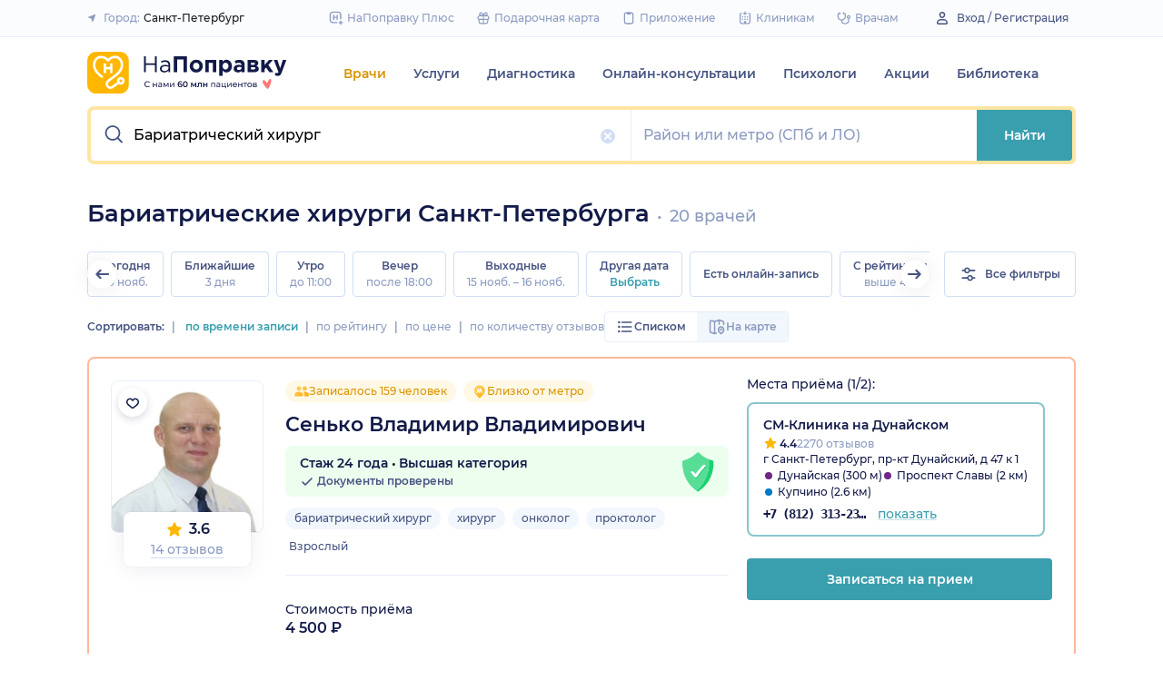

--- FILE ---
content_type: text/html; charset=utf-8
request_url: https://spb.napopravku.ru/doctors/bariatricheskiy-hirurg/
body_size: 101814
content:
<!DOCTYPE html>
<html lang="ru">
  <head>
    <title>Бариатрические хирурги Санкт-Петербурга: 20 врачей, 516 отзывов, онлайн запись – Консультация бариатрического хирурга – НаПоправку</title>
    <meta name="description" content="Бариатрические хирурги Санкт-Петербурга: 20 врачей, 516 отзывов пациентов. Онлайн запись на прием врача от 1300 руб. до 6700 руб. Вернем 500 рублей за первую онлайн-запись. – НаПоправку">

    <meta charset="utf-8">
    <meta name="viewport" content="width=device-width, initial-scale=1, minimal-ui">
    <meta name="mobile-web-app-capable" content="yes">
    <meta name="apple-mobile-web-app-capable" content="yes">
    <meta name="apple-mobile-web-app-status-bar-style" content="default">
    <link rel="icon" href="https://assets-1.napopravku.ru/favicon.ico" sizes="32x32">
    <link rel="icon" href="https://assets-1.napopravku.ru/public/favicon.svg" type="image/svg+xml">
    <link rel="apple-touch-icon" href="https://assets-1.napopravku.ru/public/apple-touch-icon.png">

    <meta name="theme-color" content="#93d7d9">
    <link rel="manifest" href="/manifest.json">

    
    
    
    
    <meta name="DoctorID" content="undefined"><meta name="DoctorFurlID" content="undefined"><meta name="FurlID" content="618687"><meta name="FurlSpecializationID" content="undefined"><meta name="ClinicID" content="undefined"><meta name="SimilarClinicsFurlId" content="undefined">
    <meta name="format-detection" content="telephone=no"/>

    <style>
      /* cyrillic-ext */
      @font-face {
        font-family: 'Montserrat';
        font-style: normal;
        font-weight: 500;
        font-display: swap;
        src: url(https://fonts.gstatic.com/s/montserrat/v15/JTURjIg1_i6t8kCHKm45_ZpC3gTD_u50.woff2) format('woff2');
        unicode-range: U+0460-052F, U+1C80-1C88, U+20B4, U+2DE0-2DFF, U+A640-A69F, U+FE2E-FE2F;
      }
      /* cyrillic */
      @font-face {
        font-family: 'Montserrat';
        font-style: normal;
        font-weight: 500;
        font-display: swap;
        src: url(https://fonts.gstatic.com/s/montserrat/v15/JTURjIg1_i6t8kCHKm45_ZpC3g3D_u50.woff2) format('woff2');
        unicode-range: U+0400-045F, U+0490-0491, U+04B0-04B1, U+2116;
      }
      /* latin-ext */
      @font-face {
        font-family: 'Montserrat';
        font-style: normal;
        font-weight: 500;
        font-display: swap;
        src: url(https://fonts.gstatic.com/s/montserrat/v15/JTURjIg1_i6t8kCHKm45_ZpC3gfD_u50.woff2) format('woff2');
        unicode-range: U+0100-024F, U+0259, U+1E00-1EFF, U+2020, U+20A0-20AB, U+20AD-20CF, U+2113, U+2C60-2C7F, U+A720-A7FF;
      }
      /* latin */
      @font-face {
        font-family: 'Montserrat';
        font-style: normal;
        font-weight: 500;
        font-display: swap;
        src: url(https://fonts.gstatic.com/s/montserrat/v15/JTURjIg1_i6t8kCHKm45_ZpC3gnD_g.woff2) format('woff2');
        unicode-range: U+0000-00FF, U+0131, U+0152-0153, U+02BB-02BC, U+02C6, U+02DA, U+02DC, U+2000-206F, U+2074, U+20AC, U+2122, U+2191, U+2193, U+2212, U+2215, U+FEFF, U+FFFD;
      }
      /* cyrillic-ext */
      @font-face {
        font-family: 'Montserrat';
        font-style: normal;
        font-weight: 600;
        font-display: swap;
        src: url(https://fonts.gstatic.com/s/montserrat/v15/JTURjIg1_i6t8kCHKm45_bZF3gTD_u50.woff2) format('woff2');
        unicode-range: U+0460-052F, U+1C80-1C88, U+20B4, U+2DE0-2DFF, U+A640-A69F, U+FE2E-FE2F;
      }
      /* cyrillic */
      @font-face {
        font-family: 'Montserrat';
        font-style: normal;
        font-weight: 600;
        font-display: swap;
        src: url(https://fonts.gstatic.com/s/montserrat/v15/JTURjIg1_i6t8kCHKm45_bZF3g3D_u50.woff2) format('woff2');
        unicode-range: U+0400-045F, U+0490-0491, U+04B0-04B1, U+2116;
      }
      /* latin-ext */
      @font-face {
        font-family: 'Montserrat';
        font-style: normal;
        font-weight: 600;
        font-display: swap;
        src: url(https://fonts.gstatic.com/s/montserrat/v15/JTURjIg1_i6t8kCHKm45_bZF3gfD_u50.woff2) format('woff2');
        unicode-range: U+0100-024F, U+0259, U+1E00-1EFF, U+2020, U+20A0-20AB, U+20AD-20CF, U+2113, U+2C60-2C7F, U+A720-A7FF;
      }
      /* latin */
      @font-face {
        font-family: 'Montserrat';
        font-style: normal;
        font-weight: 600;
        font-display: swap;
        src: url(https://fonts.gstatic.com/s/montserrat/v15/JTURjIg1_i6t8kCHKm45_bZF3gnD_g.woff2) format('woff2');
        unicode-range: U+0000-00FF, U+0131, U+0152-0153, U+02BB-02BC, U+02C6, U+02DA, U+02DC, U+2000-206F, U+2074, U+20AC, U+2122, U+2191, U+2193, U+2212, U+2215, U+FEFF, U+FFFD;
      }
      /* cyrillic */
      @font-face {
        font-family: 'Montserrat';
        font-style: normal;
        font-weight: 400;
        font-display: swap;
        src: url(https://fonts.gstatic.com/s/montserrat/v26/JTUHjIg1_i6t8kCHKm4532VJOt5-QNFgpCtr6Hw9aXpsog.woff2) format('woff2');
        unicode-range: U+0301, U+0400-045F, U+0490-0491, U+04B0-04B1, U+2116;
      }
      /* cyrillic-ext */
      @font-face {
        font-family: 'Montserrat';
        font-style: normal;
        font-weight: 400;
        font-display: swap;
        src: url(https://fonts.gstatic.com/s/montserrat/v26/JTUHjIg1_i6t8kCHKm4532VJOt5-QNFgpCtr6Hw0aXpsog.woff2) format('woff2');
        unicode-range: U+0460-052F, U+1C80-1C88, U+20B4, U+2DE0-2DFF, U+A640-A69F, U+FE2E-FE2F;
      }
      /* latin-ext */
      @font-face {
        font-family: 'Montserrat';
        font-style: normal;
        font-weight: 400;
        font-display: swap;
        src: url(https://fonts.gstatic.com/s/montserrat/v26/JTUHjIg1_i6t8kCHKm4532VJOt5-QNFgpCtr6Hw3aXpsog.woff2) format('woff2');
        unicode-range: U+0100-02AF, U+0304, U+0308, U+0329, U+1E00-1E9F, U+1EF2-1EFF, U+2020, U+20A0-20AB, U+20AD-20CF, U+2113, U+2C60-2C7F, U+A720-A7FF;
      }
      /* latin */
      @font-face {
        font-family: 'Montserrat';
        font-style: normal;
        font-weight: 400;
        font-display: swap;
        src: url(https://fonts.gstatic.com/s/montserrat/v26/JTUHjIg1_i6t8kCHKm4532VJOt5-QNFgpCtr6Hw5aXo.woff2) format('woff2');
        unicode-range: U+0000-00FF, U+0131, U+0152-0153, U+02BB-02BC, U+02C6, U+02DA, U+02DC, U+0304, U+0308, U+0329, U+2000-206F, U+2074, U+20AC, U+2122, U+2191, U+2193, U+2212, U+2215, U+FEFF, U+FFFD;
      }

      @font-face {
        font-family: "Montserrat-fallback-general";
        font-style: normal;
        font-weight: 500;
        font-display: swap;
        src: local('Arial'), local('ArialMT');
        ascent-override: 85.7923%;
        descent-override: 22.2457%;
        line-gap-override: 0%;
        size-adjust: 113.15%;
      }
      @font-face {
        font-family: "Montserrat-fallback-general";
        font-style: normal;
        font-weight: 600;
        font-display: swap;
        src: local('Arial Bold'), local('Arial-BoldMT');
        ascent-override: 83%;
        descent-override: 25.2457%;
        line-gap-override: 0%;
        size-adjust: 108%;
      }
      @font-face {
        font-family: "Montserrat-fallback-android";
        font-style: normal;
        font-weight: 500;
        font-display: swap;
        src: local('Roboto'), local('Roboto-Regular');
        ascent-override: 85.6043%;
        descent-override: 22.197%;
        size-adjust: 113.0784%;
      }
      @font-face {
        font-family: "Montserrat-fallback-android";
        font-style: normal;
        font-weight: 600;
        font-display: swap;
        src: local('Roboto'), local('Roboto-Regular');
        ascent-override: 80%;
        descent-override: 22%;
        size-adjust: 116%;
      }
      @font-face {
        font-family: "Montserrat-fallback-liberation";
        font-style: normal;
        font-weight: 500;
        font-display: swap;
        src: local('LiberationSans');
        ascent-override: 85.7923%;
        descent-override: 22.2457%;
        line-gap-override: 0%;
        size-adjust: 112.8307%;
      }
      @font-face {
        font-family: "Montserrat-fallback-liberation";
        font-style: normal;
        font-weight: 600;
        font-display: swap;
        src: local('LiberationSans Bold');
        ascent-override: 92.5%;
        descent-override: 15.2457%;
        line-gap-override: 0%;
        size-adjust: 109.5%;
      }

    </style>
    <!--  Critical  -->
    <style>.submenu{background-color:#fff;border-bottom:2px solid #e7eef9;border-top:2px solid #e7eef9;display:block;overflow:hidden;padding:20px 0;position:absolute;width:100%;z-index:10}.submenu__wrapper{-webkit-box-pack:justify;-ms-flex-pack:justify;display:-webkit-box;display:-ms-flexbox;display:flex;justify-content:space-between;padding-bottom:20px;padding-top:20px;position:relative;width:100%}.select-city-button{background-color:transparent;border:none;font-weight:500;max-width:340px;padding:0;width:100%}.select-city-button__content-container{-webkit-box-align:center;-ms-flex-align:center;align-items:center;color:#8c9bc0;display:-webkit-box;display:-ms-flexbox;display:flex;-ms-flex-wrap:nowrap;flex-wrap:nowrap;white-space:nowrap}.select-city-button__text{color:#171921;margin-left:4px;overflow:hidden;text-overflow:ellipsis}.select-city-button__icon{height:10px;margin-right:8px;width:10px}.more-btn{-webkit-box-align:center;-ms-flex-align:center;align-items:center;background-color:transparent;border:none;color:#8c9bc0;display:-webkit-inline-box;display:-ms-inline-flexbox;display:inline-flex;font-weight:500}.loading-skeleton{--skeleton-shimmer-line-width:max(var(--width,100%) * 0.2,20px);background-color:#e7eef9;border-radius:8px;height:var(--height,100%);overflow:hidden;position:relative;width:var(--width,auto)}.loading-skeleton:after{-webkit-animation:skeleton-shimmer var(--duration,1.6s) infinite linear;animation:skeleton-shimmer var(--duration,1.6s) infinite linear;background-image:-webkit-gradient(linear,left top,right top,color-stop(0,#e7eef9),color-stop(50%,#f2f7fd),to(#e7eef9));background-image:linear-gradient(90deg,#e7eef9,#f2f7fd 50%,#e7eef9);background-repeat:no-repeat;background-size:var(--skeleton-shimmer-line-width);content:"";height:100%;left:0;position:absolute;top:0;width:100%}.loading-skeleton--text{height:var(--height,1.5em)}.loading-skeleton--circle{border-radius:50%;height:var(--height,30px);width:var(--width,var(--height))}.loading-skeleton--sync:after{-webkit-animation-duration:var(--duration,3s);animation-duration:var(--duration,3s);-webkit-animation-name:skeleton-shimmer-sync;animation-name:skeleton-shimmer-sync}@-webkit-keyframes skeleton-shimmer-sync{0%{-webkit-transform:translateX(calc(0px - var(--skeleton-shimmer-line-width)));transform:translateX(calc(0px - var(--skeleton-shimmer-line-width)))}to{-webkit-transform:translateX(100vw);transform:translateX(100vw)}}@keyframes skeleton-shimmer-sync{0%{-webkit-transform:translateX(calc(0px - var(--skeleton-shimmer-line-width)));transform:translateX(calc(0px - var(--skeleton-shimmer-line-width)))}to{-webkit-transform:translateX(100vw);transform:translateX(100vw)}}@media (prefers-reduced-motion){.loading-skeleton:after{-webkit-animation:none;animation:none;background-image:none}}.time-slots-list{grid-column-gap:12px;grid-row-gap:12px;display:grid}.time-slots-list,.time-slots-list--sm{grid-template-columns:repeat(var(--slots-columns),1fr)}.time-slots-list--sm{grid-column-gap:8px;grid-row-gap:8px}.time-slots-list--v2.time-slots-list--sm{grid-auto-columns:68px;grid-template-columns:repeat(var(--slots-columns),68px);margin-right:-16px}.time-slots-list--v2.time-slots-list--sm,.time-slots-list--v2.time-slots-list--xs{display:grid;gap:8px;grid-auto-flow:column;grid-template-rows:-webkit-min-content;grid-template-rows:min-content;overflow-x:auto;padding-right:16px}.time-slots-list--v2.time-slots-list--xs{grid-auto-columns:calc(25% - 7px);grid-template-columns:repeat(var(--slots-columns),calc(25% - 7px))}.time-slots-list--inverted-color .n-time-slot{background:#f2f9f9;color:#399fae}.time-slots-list--inverted-color .n-time-slot:hover{background-color:#d7ecef;color:#31858c}.time-slots-list--increased-font .n-time-slot{font-size:16px;line-height:24px}.time-slots-list--v4{border:1px solid #e7eef9;border-radius:0 0 4px 4px;padding:12px}.time-slots-list__slot{font-weight:600}.time-slots-list__time-slot{min-width:0}.siema-slider__slide,.siema-slider__slide>:only-child{height:100%}.siema-slider__slides{display:-webkit-box;display:-ms-flexbox;display:flex}.siema-slider__slides .siema-slider__slide{-webkit-box-flex:1;-ms-flex:1 0 0px;flex:1 0 0;height:auto;min-width:0}.siema-slider__slide{padding:0 .5em}.slider-calendar{margin-bottom:0;padding-right:0;position:relative;z-index:0}.slider-calendar .slider-calendar__slider .siema-slider__siema,.slider-calendar .slider-calendar__slider .siema-slider__slides{margin-bottom:-2px;margin-right:0}.slider-calendar .slider-calendar__slider .siema-slider__siema .siema-slider__slide,.slider-calendar .slider-calendar__slider .siema-slider__slides .siema-slider__slide{padding-left:0}.slider-calendar__day-button{-webkit-box-orient:vertical;-webkit-box-direction:normal;-webkit-box-pack:center;-ms-flex-pack:center;-webkit-box-align:center;-ms-flex-align:center;align-items:center;background:none;border:none;border-radius:4px;display:-webkit-box;display:-ms-flexbox;display:flex;-ms-flex-direction:column;flex-direction:column;justify-content:center;padding:4px 2px 10px;width:100%}.slider-calendar__day-button:hover{background:#f2f9f9}.slider-calendar__day-button-title{color:#8c9bc0;display:block;font-size:12px;font-weight:500;line-height:18px}.slider-calendar__day-button-subtitle{color:#465481;display:block;font-size:14px;font-weight:600;line-height:18px}.slider-calendar__day-button--selected{background-color:inherit;border:1px solid #e7eef9;border-bottom:2px solid #fff;border-bottom-left-radius:0;border-bottom-right-radius:0;padding-bottom:9px;padding-left:0}.slider-calendar__day-button--selected .slider-calendar__day-button-subtitle,.slider-calendar__day-button--selected .slider-calendar__day-button-title{color:#399fae}.slider-calendar__day-button--dim{opacity:.2}.slider-calendar__slider .siema-slider__slide{padding:1px 4px}.slider-calendar__slider .siema-slider__slide .slider-calendar__day-button{height:50px}.slider-calendar__slider .siema-slider__slide--first{padding-left:0}.slider-calendar__slider .siema-slider__slide--last{padding-right:0}.slider-calendar__slider .siema-slider__siema--initialized{margin-right:-32px}.slider-calendar__control-button{-webkit-box-pack:center;-ms-flex-pack:center;-webkit-box-align:center;-ms-flex-align:center;align-items:center;background:#fff;border-radius:16px;-webkit-box-shadow:0 2px 24px rgba(18,26,72,.08),0 0 2px rgba(18,26,72,.08);box-shadow:0 2px 24px rgba(18,26,72,.08),0 0 2px rgba(18,26,72,.08);display:-webkit-box;display:-ms-flexbox;display:flex;height:32px;justify-content:center;padding:10px;position:absolute;top:9px;width:32px;z-index:1}.slider-calendar__control-button--disabled{color:#d1ddf4;opacity:0}.slider-calendar__control-button--prev{left:-20px}.slider-calendar__control-button--next{right:-12px}.slider-calendar__control-button:hover{color:#399fae}.slider-calendar__control-button:active{-webkit-transform:scale(.95);transform:scale(.95)}.slider-calendar__day-button-flag{background-color:#ffb700;border-radius:50%;height:4px;margin-bottom:-4px;min-height:4px;width:4px}@media (max-width:992px){.slider-calendar__slider--reduce-day-on-mobile .slider-calendar__day-button-title{display:none}.slider-calendar__slider .siema-slider__slide .slider-calendar__day-button{height:40px}.slider-calendar__day-button-subtitle{font-size:12px;font-weight:500;line-height:14px}}.rta-card__time-header-btn--v2{background-color:#f2f9f9;border-radius:24px;color:#399fae;line-height:24px;margin-bottom:16px;padding:8px 8px 8px 16px;width:-webkit-max-content;width:-moz-max-content;width:max-content}.rta-card__time-header-btn--v2:active{-webkit-transform:scale(.95);transform:scale(.95)}.rta-card__time-header-btn--v2 .rta-card__time-header-day-title{display:inline-block;line-height:24px;margin-left:8px;margin-right:8px;vertical-align:-1px}.rta-card__hint--v2{-webkit-box-ordinal-group:unset;-ms-flex-order:unset;margin-top:12px;order:unset}.rta-card__title--v2{color:#8c9bc0;display:block;font-size:14px;font-weight:500;line-height:18px;margin-bottom:12px}.hidable-fixed-banner__container{--cross-color:design-system.$gray-600;--cross-top:15px;--cross-right:15px;-webkit-box-shadow:0 3px 8px rgba(18,26,72,.16);box-shadow:0 3px 8px rgba(18,26,72,.16);left:0;min-height:125px;position:fixed;right:0;top:0;width:100%;z-index:1020}.hidable-fixed-banner__close-btn{height:20px;padding:5px;position:absolute;right:var(--cross-right);top:var(--cross-top);width:20px}.hidable-fixed-banner__close-btn:hover{-webkit-transform:scale(1.1);transform:scale(1.1)}.hidable-fixed-banner__close-btn-icn{color:var(--cross-color);display:block;height:100%;width:100%}.custom-icon{--size:14px;--src:"";background-image:var(--src);background-position:50%;background-repeat:no-repeat;background-size:contain;display:inline-block;height:var(--size);vertical-align:middle;width:var(--size)}.custom-icon--colored{--color:#171921;background:var(--color);-webkit-mask-image:var(--src);mask-image:var(--src);-webkit-mask-position:center;mask-position:center;mask-repeat:no-repeat;-webkit-mask-repeat:no-repeat;-webkit-mask-size:contain;mask-size:contain}.desktop-app-banner{-webkit-box-pack:center;-ms-flex-pack:center;--background-color:#fff;--border-color:var(--background-color);--text-color:#121a48;--title-color:#171921;--button-text-color:#31858c;--tooltip-icon-color:#399fae;--tooltip-text-color:#121a48;--tooltip-background-color:#d7ecef;--tooltip-border-color:#b8dce2;--image-blink-length:300ms;background:var(--background-color);color:var(--text-color);justify-content:center;min-height:90px;padding-right:56px}.desktop-app-banner,.desktop-app-banner__container{-webkit-box-orient:horizontal;-webkit-box-direction:normal;display:-webkit-box;display:-ms-flexbox;display:flex;-ms-flex-direction:row;flex-direction:row}.desktop-app-banner__container{-webkit-box-align:center;-ms-flex-align:center;-webkit-box-pack:justify;-ms-flex-pack:justify;-webkit-box-flex:1;-ms-flex-positive:1;align-items:center;flex-grow:1;gap:40px;justify-content:space-between;max-width:1120px;position:relative}.desktop-app-banner--bordered{border:2px solid var(--border-color)}.desktop-app-banner__body{-webkit-box-flex:1;-ms-flex-positive:1;-webkit-box-orient:horizontal;-webkit-box-pack:center;-ms-flex-pack:center;-webkit-box-align:center;-ms-flex-align:center;align-items:center;-ms-flex-direction:row;flex-direction:row;flex-grow:1;-ms-flex-wrap:wrap;flex-wrap:wrap;gap:24px;justify-content:center;padding:14px 0}.desktop-app-banner__body,.desktop-app-banner__body-text{-webkit-box-direction:normal;display:-webkit-box;display:-ms-flexbox;display:flex}.desktop-app-banner__body-text{-webkit-box-orient:vertical;-ms-flex-direction:column;flex-direction:column;gap:4px}.desktop-app-banner__title{color:var(--title-color);font-size:16px;font-weight:600;line-height:22px}.desktop-app-banner__title-inner{margin-right:10px}.desktop-app-banner__title-logo{-webkit-box-orient:horizontal;-webkit-box-direction:normal;display:-webkit-box;display:-ms-flexbox;display:flex;-ms-flex-direction:row;flex-direction:row;-ms-flex-wrap:wrap;flex-wrap:wrap;gap:2px}.desktop-app-banner__title-logo-text{padding-right:0}.desktop-app-banner__button{-ms-flex-negative:0;background-color:var(--button-background-color);border-radius:4px;color:var(--button-text-color);flex-shrink:0;font-size:14px;font-weight:600;height:40px;line-height:18px;padding:11px 16px}.desktop-app-banner__button:hover{-webkit-filter:brightness(115%);filter:brightness(115%)}.desktop-app-banner__button:active,.desktop-app-banner__button:focus{-webkit-filter:brightness(105%);filter:brightness(105%)}.desktop-app-banner__button.n-btn{width:auto}.desktop-app-banner__button.n-btn,.desktop-app-banner__button.n-btn:hover{background-color:var(--button-background-color)}.desktop-app-banner__button .n-btn__text{-webkit-box-align:center;-ms-flex-align:center;align-items:center;color:var(--button-text-color);display:-webkit-box;display:-ms-flexbox;display:flex;gap:4px}.desktop-app-banner__tooltip{display:inline-block;vertical-align:1px}.desktop-app-banner__tooltip .n-tooltip__content{background-color:var(--tooltip-background-color);border-color:var(--tooltip-border-color);color:var(--tooltip-text-color)}.desktop-app-banner__tooltip .desktop-app-banner__tooltip-icon{color:var(--tooltip-icon-color);display:block}.desktop-app-banner__tooltip-text{font-size:12px;font-weight:500;line-height:18px;min-width:150px}.desktop-app-banner__desc{font-size:12px;line-height:18px}.desktop-app-banner__img{-ms-flex-item-align:end;align-self:flex-end;display:block;height:auto;max-width:140px}.desktop-app-banner__img--blink{-webkit-animation:blink normal var(--image-blink-length) ease-in-out;animation:blink normal var(--image-blink-length) ease-in-out}.desktop-app-banner__qr{display:none}@media (min-width:640px){.desktop-app-banner__body,.desktop-app-banner__title-logo{-ms-flex-wrap:nowrap;flex-wrap:nowrap}}@media (min-width:767px){.desktop-app-banner__body{gap:32px}.desktop-app-banner__qr{display:block}}@media (min-width:1176px){.desktop-app-banner{padding-right:0}}@media (min-width:992px){.desktop-app-banner__desc{font-size:14px;font-weight:500;line-height:22px}.desktop-app-banner__title{font-size:18px;line-height:28px}}@media (min-width:1121px){.desktop-app-banner__body-text{-webkit-box-orient:horizontal;-webkit-box-direction:normal;-webkit-box-align:center;-ms-flex-align:center;align-items:center;-ms-flex-direction:row;flex-direction:row;gap:32px}.desktop-app-banner__title-logo{-webkit-box-orient:vertical;-webkit-box-direction:normal;-webkit-box-align:end;-ms-flex-align:end;align-items:flex-end;-ms-flex-direction:column;flex-direction:column;gap:0}.desktop-app-banner__title-logo-text{padding-right:10px}}.lqip-picture__img{background-position:50%;background-repeat:no-repeat;background-size:cover;display:block;height:100%;-o-object-fit:cover;object-fit:cover;width:100%}.inline-banner{--background:#fff;--border-color:transparent;--tap-color:var(--tap-color,blue);--text-color:#121a48;--title-color:#171921;--button-text-color:#31858c;--timer-color:#ffd466;--image-max-height:110%;--tooltip-icon-color:#399fae;--tooltip-text-color:#121a48;--tooltip-background-color:#d7ecef;--tooltip-border-color:#b8dce2;--banner-tap-blink-length:100ms;--image-blink-length:300ms;background:var(--background);border-radius:8px;color:var(--text-color);display:block;padding:16px;position:relative}.inline-banner--tap-animation:after{-webkit-animation:var(--banner-tap-blink-length) ease-in-out opacity-blink;animation:var(--banner-tap-blink-length) ease-in-out opacity-blink;background-color:var(--tap-color,blue);border-radius:8px;content:"";height:100%;left:0;position:absolute;top:0;width:100%}.inline-banner--with-contraindications{padding-bottom:8px}.inline-banner__content{-webkit-box-orient:horizontal;-webkit-box-direction:normal;-webkit-box-align:center;-ms-flex-align:center;align-items:center;display:-webkit-box;display:-ms-flexbox;display:flex;-ms-flex-direction:row;flex-direction:row;gap:20px;max-width:60%;opacity:1}.inline-banner__body{-webkit-box-flex:1;-ms-flex-positive:1;flex-grow:1}.inline-banner__timer{color:var(--timer-color);font-size:12px;font-weight:600;line-height:18px;margin-bottom:4px}.inline-banner__title{margin-bottom:4px}.inline-banner__title-inner{margin-right:10px}.inline-banner__link{color:var(--button-text-color);font-weight:700;margin-top:5px}.inline-banner__link-icon{margin-left:5px}.inline-banner__tooltip{display:inline-block;vertical-align:1px}.inline-banner__tooltip .n-tooltip__content{background-color:var(--tooltip-background-color);border-color:var(--tooltip-border-color);color:var(--tooltip-text-color)}.inline-banner__tooltip-icon{color:var(--tooltip-icon-color);display:block}.inline-banner__tooltip-text{font-size:12px;font-weight:500;line-height:18px;min-width:150px}.inline-banner__tooltip-text ul{list-style-position:outside;list-style-type:disc;padding-left:20px}.inline-banner__desc{font-size:12px;line-height:18px}.inline-banner__img-container{bottom:0;height:var(--image-max-height);max-width:40%;position:absolute;right:0}.inline-banner__img .lqip-picture__img{background-position:100% 100%;background-size:contain;display:block;height:100%;-o-object-fit:contain;object-fit:contain;-o-object-position:bottom right;object-position:bottom right;width:100%}.inline-banner__img--rounded-right .lqip-picture__img{border-bottom-right-radius:8px;border-top-right-radius:8px}.inline-banner__img--blink{-webkit-animation:blink normal var(--image-blink-length) ease-in-out;animation:blink normal var(--image-blink-length) ease-in-out}.inline-banner__mobile-tooltip-content{background-color:var(--tooltip-background-color);border-radius:8px;-webkit-box-shadow:0 2px 4px rgba(18,26,72,.08);box-shadow:0 2px 4px rgba(18,26,72,.08);-webkit-box-sizing:border-box;box-sizing:border-box;color:var(--tooltip-text-color);display:none;left:0;opacity:0;padding:8px;position:absolute;top:0;-webkit-transform:none;transform:none;width:100%;z-index:10}.inline-banner__mobile-tooltip-content--visible{display:block;opacity:1}.inline-banner__mobile-tooltip-content--bordered{border:2px solid var(--tooltip-border-color)}.inline-banner--bordered{border:2px solid var(--border-color)}.inline-banner--bordered .inline-banner__mobile-tooltip-content{left:-2px;width:calc(4px + 100%)}.inline-banner__ord-tooltip.n-tooltip{bottom:8px;position:absolute;right:8px}.inline-banner__contraindication-warning{font-size:10px;font-weight:400;line-height:14px;margin-top:8px;max-width:70%;opacity:.4;text-transform:uppercase}@media (min-width:767px){.inline-banner{background:var(--background);padding:24px}.inline-banner .inline-banner__link{font-size:14px}.inline-banner .inline-banner__contraindication-warning{font-size:16px;line-height:18px;margin-top:16px}.inline-banner--small{padding:16px}.inline-banner--small .inline-banner__title{font-size:16px;line-height:22px}.inline-banner--small .inline-banner__desc{font-size:12px;line-height:18px}.inline-banner--small .inline-banner__contraindication-warning{font-size:10px;line-height:14px;margin-top:8px}.inline-banner--with-contraindications{padding-bottom:8px}.inline-banner__desc{font-size:14px;font-weight:500;line-height:22px}}.inline-banner--with-contraindications.inline-banner--small{--image-max-height:100%;padding-bottom:8px}.inline-banner--with-contraindications.inline-banner--small .inline-banner__img-container{bottom:unset;top:0}.inline-banner--with-contraindications.inline-banner--small .inline-banner__img .lqip-picture__img{background-position:100% 0;-o-object-position:top right;object-position:top right}.small-bar-banner{-webkit-box-orient:horizontal;-webkit-box-direction:normal;--background:#fff;--border-color:transparent;--tap-color:var(--tap-color,blue);--text-color:#121a48;--title-color:#171921;--button-text-color:#31858c;--timer-color:#ffd466;--image-max-height:110%;--tooltip-icon-color:#399fae;--tooltip-text-color:#121a48;--tooltip-background-color:#d7ecef;--tooltip-border-color:#b8dce2;--banner-tap-blink-length:100ms;--image-blink-length:300ms;background:var(--background);border-radius:8px;color:var(--text-color);display:-webkit-box;display:-ms-flexbox;display:flex;-ms-flex-direction:row;flex-direction:row;-ms-flex-wrap:nowrap;flex-wrap:nowrap;gap:4px;position:relative}.small-bar-banner--tap-animation:after{-webkit-animation:var(--banner-tap-blink-length) ease-in-out opacity-blink;animation:var(--banner-tap-blink-length) ease-in-out opacity-blink;background-color:var(--tap-color,blue);border-radius:8px;content:"";height:100%;left:0;position:absolute;top:0;width:100%;z-index:1}.small-bar-banner--xs{border-radius:16px}.small-bar-banner__content{-webkit-box-flex:1;-webkit-box-align:center;-ms-flex-align:center;align-items:center;display:-webkit-box;display:-ms-flexbox;display:flex;-ms-flex:1 1 auto;flex:1 1 auto;padding:8px 0 8px 16px}.small-bar-banner__content--xs{padding:4px 10px}.small-bar-banner__title{color:var(--title-color);font-size:14px;font-weight:600;line-height:22px}.small-bar-banner__title-inner{margin-right:10px}.small-bar-banner__tooltip{display:inline-block;vertical-align:1px}.small-bar-banner__tooltip .n-tooltip__content{background-color:var(--tooltip-background-color);border-color:var(--tooltip-border-color);color:var(--tooltip-text-color)}.small-bar-banner__tooltip-icon{color:var(--tooltip-icon-color);display:block}.small-bar-banner__tooltip-text{font-size:12px;font-weight:500;line-height:18px;min-width:150px}.small-bar-banner__tooltip-text ul{list-style-position:outside;list-style-type:disc;padding-left:20px}.small-bar-banner__tooltip-text ul li::marker{color:var(--tooltip-marker-color,inherit)}.small-bar-banner__img-container{-webkit-box-align:center;-ms-flex-align:center;-webkit-box-flex:0;align-items:center;border-bottom-right-radius:8px;border-top-right-radius:8px;display:-webkit-box;display:-ms-flexbox;display:flex;-ms-flex:0 0 65px;flex:0 0 65px;overflow:hidden;position:relative}.small-bar-banner__img{display:block;height:120%;-o-object-fit:cover;object-fit:cover;-o-object-position:center;object-position:center;position:absolute;width:100%}.small-bar-banner__mobile-tooltip-content{background-color:var(--tooltip-background-color);border-radius:8px;-webkit-box-shadow:0 2px 4px rgba(18,26,72,.08);box-shadow:0 2px 4px rgba(18,26,72,.08);-webkit-box-sizing:border-box;box-sizing:border-box;color:var(--tooltip-text-color);display:none;left:0;opacity:0;padding:8px;position:absolute;top:0;-webkit-transform:none;transform:none;width:100%;z-index:10}.small-bar-banner__mobile-tooltip-content--visible{display:block;opacity:1}.small-bar-banner__mobile-tooltip-content--bordered{border:2px solid var(--tooltip-border-color)}.small-bar-banner__mobile-tooltip-content--top{bottom:0;top:unset}.small-bar-banner--bordered{border:2px solid var(--border-color)}.small-bar-banner--bordered .small-bar-banner__mobile-tooltip-content{left:-2px;width:calc(4px + 100%)}@media (min-width:767px){.small-bar-banner{gap:16px}.small-bar-banner__content{padding:10px 0 10px 16px}.small-bar-banner__content--xs{padding:4px 10px}.small-bar-banner__img-container{-webkit-box-flex:0;border-radius:unset;-ms-flex:0 0 120px;flex:0 0 120px;margin-right:16px}}.small-bar-banner--small.small-bar-banner{gap:4px}.small-bar-banner--small .small-bar-banner__content{padding:8px 0 8px 16px}.small-bar-banner--small .small-bar-banner__img-container{-webkit-box-flex:0;border-bottom-right-radius:8px;border-top-right-radius:8px;-ms-flex:0 0 65px;flex:0 0 65px;margin-right:unset}.small-bar-banner--narrow .small-bar-banner__content{padding:8px 0 8px 8px}.small-bar-banner--narrow .small-bar-banner__title{font-size:12px;line-height:18px}.small-bar-banner--narrow .small-bar-banner__title-inner{margin-right:4px}.small-bar-banner--narrow .small-bar-banner__img-container{-ms-flex-preferred-size:50px;flex-basis:50px}.small-bar-banner--narrow .small-bar-banner__img{height:100%}.select-city-modal{max-height:100vh}.select-city-modal.n-modal{padding:0;z-index:10010}.select-city-modal .n-modal__inner{overflow:hidden;padding-bottom:0}.select-city-modal .n-modal__content,.select-city-modal .n-modal__inner{height:100%}.select-city-modal__search-field .n-suggests-list{-webkit-box-shadow:none;box-shadow:none;max-height:74vh;overflow:auto;padding-right:2px;position:relative}.select-city-modal__search-field .n-suggests-list::-webkit-scrollbar{background-color:transparent;height:8px;width:8px}.select-city-modal__search-field .n-suggests-list::-webkit-scrollbar-thumb{background-color:#d1ddf4;border-radius:8px}.select-city-modal__search-field .n-suggests-list::-webkit-scrollbar-track{background-color:#fff;border-radius:32px}.select-city-modal__search-field .n-input-field{margin-bottom:16px}.select-city-modal__header{font-size:18px;font-weight:600;margin-bottom:0;text-align:left}.select-city-modal__group{color:#8c9bc0;display:block;margin:12px 12px 6px}.select-city-modal__item{font-size:16px;font-weight:500}.select-city-modal__item .link{background-image:none;color:#31858c;display:block;padding:12px}.select-city-modal__item--strong{font-weight:600}@media (min-width:767px){.select-city-modal.n-modal{padding-top:25px}.select-city-modal .n-modal__inner{padding:24px;-webkit-transform:translateX(-30%);transform:translateX(-30%)}.select-city-modal .n-modal__content,.select-city-modal .n-modal__inner{height:auto}.select-city-modal__search-field .n-suggests-list{max-height:345px}.select-city-modal__header{margin-bottom:56px}.select-city-modal__wrp{min-height:453px}.select-city-modal__item--focus{background-color:#f2f7fd;border-radius:8px}}@media (min-width:992px){.select-city-modal .n-modal__inner{-webkit-transform:translateX(-45%);transform:translateX(-45%)}}@media (min-width:1194px){.select-city-modal .n-modal__inner{-webkit-transform:translateX(-60%);transform:translateX(-60%)}}:root{font-size:16px;line-height:1.5}body{color:#121a48}strong{font-weight:600}.link{color:#399fae;text-decoration:none;background-image:linear-gradient(0deg,transparent 0,transparent 2px,#88c5ce 0,transparent 3px,transparent 60px);text-shadow:1px 0 #fff,-1px 0 #fff}.h1,.h4{font-weight:600}.h1{font-size:26px;line-height:36px}.h4{font-size:16px;line-height:24px}.text-sm{font-size:12px;line-height:18px}@media (max-width:768px){.h1{font-size:24px;line-height:32px}.h4{line-height:18px}.h4{font-size:14px}}.text-gray{color:#8c9bc0}.text-dark-gray{color:#465481}.text-medium{font-weight:500}.n-visually-hidden{position:absolute;clip:rect(0 0 0 0);left:0;top:0;width:1px;height:1px;margin:-1px;overflow:hidden}.n-icn{display:inline-block;vertical-align:middle;background-repeat:no-repeat;background-position:50%;background-size:contain;flex-shrink:0}.n-icn--md{width:24px;height:24px}.n-icn-cross{background-image:url("data:image/svg+xml;charset=utf-8,%3Csvg width='16' height='16' xmlns='http://www.w3.org/2000/svg' fill='%23AFBEDF'%3E%3Cpath d='M12.736 3.264a.9.9 0 010 1.272L9.273 8l3.463 3.464a.9.9 0 01.08 1.18l-.08.092a.9.9 0 01-1.272 0L8 9.273l-3.464 3.463a.9.9 0 11-1.272-1.272L6.727 8 3.264 4.536a.9.9 0 01-.08-1.18l.08-.092a.9.9 0 011.272 0L8 6.727l3.464-3.463a.9.9 0 011.272 0z'/%3E%3C/svg%3E")}.n-icn-clear{background-image:url("data:image/svg+xml;charset=utf-8,%3Csvg width='24' height='24' xmlns='http://www.w3.org/2000/svg' fill='transparent'%3E%3Ccircle cx='12' cy='12' r='8' fill='%23d1ddf4'/%3E%3Cpath fill-rule='evenodd' clip-rule='evenodd' d='M8.293 8.293a1 1 0 011.414 0L12 10.586l2.293-2.293a1 1 0 111.414 1.414L13.414 12l2.293 2.293a1 1 0 01-1.414 1.414L12 13.414l-2.293 2.293a1 1 0 01-1.414-1.414L10.586 12 8.293 9.707a1 1 0 010-1.414z' fill='%23fff'/%3E%3C/svg%3E")}.n-input{padding:9px 0;outline:none;appearance:none;border:none;background-color:transparent;caret-color:#285e61;max-width:100%;flex:1 1 auto;line-height:1.5}.n-input--dense{padding:4px 0}.n-clear-btn{display:block;padding:9px 0;margin-left:6px;background-color:transparent;border:none;outline:0;appearance:none;align-self:flex-start;width:auto;min-width:unset}.n-clear-btn .n-icn{border-radius:99999999px}.n-chip{display:inline-flex;align-items:center;font-size:12px;line-height:18px;font-weight:600}.n-chip--text{background-color:transparent;color:inherit}.n-chip--primary{background-color:#399fae;color:#fff}.n-chip--primary .n-icn-cross{background-image:url("data:image/svg+xml;charset=utf-8,%3Csvg width='16' height='16' xmlns='http://www.w3.org/2000/svg' fill='%23FFF'%3E%3Cpath d='M12.736 3.264a.9.9 0 010 1.272L9.273 8l3.463 3.464a.9.9 0 01.08 1.18l-.08.092a.9.9 0 01-1.272 0L8 9.273l-3.464 3.463a.9.9 0 11-1.272-1.272L6.727 8 3.264 4.536a.9.9 0 01-.08-1.18l.08-.092a.9.9 0 011.272 0L8 6.727l3.464-3.463a.9.9 0 011.272 0z'/%3E%3C/svg%3E")}.n-chip--secondary{background-color:#f2f9f9;color:#399fae}.n-chip--secondary .n-icn-cross{background-image:url("data:image/svg+xml;charset=utf-8,%3Csvg width='16' height='16' xmlns='http://www.w3.org/2000/svg' fill='%23399FAE'%3E%3Cpath d='M12.736 3.264a.9.9 0 010 1.272L9.273 8l3.463 3.464a.9.9 0 01.08 1.18l-.08.092a.9.9 0 01-1.272 0L8 9.273l-3.464 3.463a.9.9 0 11-1.272-1.272L6.727 8 3.264 4.536a.9.9 0 01-.08-1.18l.08-.092a.9.9 0 011.272 0L8 6.727l3.464-3.463a.9.9 0 011.272 0z'/%3E%3C/svg%3E")}.n-chip--warn{background-color:#fff8e5;color:#db9400}.n-chip--warn .n-icn-cross{background-image:url("data:image/svg+xml;charset=utf-8,%3Csvg width='16' height='16' xmlns='http://www.w3.org/2000/svg' fill='%23DB9400'%3E%3Cpath d='M12.736 3.264a.9.9 0 010 1.272L9.273 8l3.463 3.464a.9.9 0 01.08 1.18l-.08.092a.9.9 0 01-1.272 0L8 9.273l-3.464 3.463a.9.9 0 11-1.272-1.272L6.727 8 3.264 4.536a.9.9 0 01-.08-1.18l.08-.092a.9.9 0 011.272 0L8 6.727l3.464-3.463a.9.9 0 011.272 0z'/%3E%3C/svg%3E")}.n-chip--danger{background-color:#ffe5da;color:#ff4956}.n-chip--danger .n-icn-cross{background-image:url("data:image/svg+xml;charset=utf-8,%3Csvg width='16' height='16' xmlns='http://www.w3.org/2000/svg' fill='%23FF4956'%3E%3Cpath d='M12.736 3.264a.9.9 0 010 1.272L9.273 8l3.463 3.464a.9.9 0 01.08 1.18l-.08.092a.9.9 0 01-1.272 0L8 9.273l-3.464 3.463a.9.9 0 11-1.272-1.272L6.727 8 3.264 4.536a.9.9 0 01-.08-1.18l.08-.092a.9.9 0 011.272 0L8 6.727l3.464-3.463a.9.9 0 011.272 0z'/%3E%3C/svg%3E")}.n-chip--success{background-color:#d0fcd4;color:#1bd173}.n-chip--success .n-icn-cross{background-image:url("data:image/svg+xml;charset=utf-8,%3Csvg width='16' height='16' xmlns='http://www.w3.org/2000/svg' fill='%231BD173'%3E%3Cpath d='M12.736 3.264a.9.9 0 010 1.272L9.273 8l3.463 3.464a.9.9 0 01.08 1.18l-.08.092a.9.9 0 01-1.272 0L8 9.273l-3.464 3.463a.9.9 0 11-1.272-1.272L6.727 8 3.264 4.536a.9.9 0 01-.08-1.18l.08-.092a.9.9 0 011.272 0L8 6.727l3.464-3.463a.9.9 0 011.272 0z'/%3E%3C/svg%3E")}.n-chip--info{background-color:#f2f7fd;color:#465481}.n-chip--info .n-icn-cross{background-image:url("data:image/svg+xml;charset=utf-8,%3Csvg width='16' height='16' xmlns='http://www.w3.org/2000/svg' fill='%23465481'%3E%3Cpath d='M12.736 3.264a.9.9 0 010 1.272L9.273 8l3.463 3.464a.9.9 0 01.08 1.18l-.08.092a.9.9 0 01-1.272 0L8 9.273l-3.464 3.463a.9.9 0 11-1.272-1.272L6.727 8 3.264 4.536a.9.9 0 01-.08-1.18l.08-.092a.9.9 0 011.272 0L8 6.727l3.464-3.463a.9.9 0 011.272 0z'/%3E%3C/svg%3E")}.n-chip--accent-info{background-color:#d1ddf4;color:#121a48}.n-chip--accent-info .n-icn-cross{background-image:url("data:image/svg+xml;charset=utf-8,%3Csvg width='16' height='16' xmlns='http://www.w3.org/2000/svg' fill='%23121A48'%3E%3Cpath d='M12.736 3.264a.9.9 0 010 1.272L9.273 8l3.463 3.464a.9.9 0 01.08 1.18l-.08.092a.9.9 0 01-1.272 0L8 9.273l-3.464 3.463a.9.9 0 11-1.272-1.272L6.727 8 3.264 4.536a.9.9 0 01-.08-1.18l.08-.092a.9.9 0 011.272 0L8 6.727l3.464-3.463a.9.9 0 011.272 0z'/%3E%3C/svg%3E")}.n-chip--additional{background-color:#ede6fa;color:#6f609e}.n-chip--additional .n-icn-cross{background-image:url("data:image/svg+xml;charset=utf-8,%3Csvg width='16' height='16' xmlns='http://www.w3.org/2000/svg' fill='%236F609E'%3E%3Cpath d='M12.736 3.264a.9.9 0 010 1.272L9.273 8l3.463 3.464a.9.9 0 01.08 1.18l-.08.092a.9.9 0 01-1.272 0L8 9.273l-3.464 3.463a.9.9 0 11-1.272-1.272L6.727 8 3.264 4.536a.9.9 0 01-.08-1.18l.08-.092a.9.9 0 011.272 0L8 6.727l3.464-3.463a.9.9 0 011.272 0z'/%3E%3C/svg%3E")}.n-chip--gray{background-color:#f2f7fd;color:#81818b}.n-chip--gray .n-icn-cross{background-image:url("data:image/svg+xml;charset=utf-8,%3Csvg width='16' height='16' xmlns='http://www.w3.org/2000/svg' fill='%2381818b'%3E%3Cpath d='M12.736 3.264a.9.9 0 010 1.272L9.273 8l3.463 3.464a.9.9 0 01.08 1.18l-.08.092a.9.9 0 01-1.272 0L8 9.273l-3.464 3.463a.9.9 0 11-1.272-1.272L6.727 8 3.264 4.536a.9.9 0 01-.08-1.18l.08-.092a.9.9 0 011.272 0L8 6.727l3.464-3.463a.9.9 0 011.272 0z'/%3E%3C/svg%3E")}.n-chip--sm{padding:3px 10px;border-radius:48px}.n-chip--md{padding:5px 16px;border-radius:48px}.n-chip--lg{padding:7px 12px;border-radius:24px}.n-chip--dense{padding:2px 4px}.n-chip--light{font-weight:500}.n-chip--r-no{border-radius:0}.n-chip--r-sm{border-radius:4px}.n-chip--r-md{border-radius:8px}.n-chip--r-lg{border-radius:16px}.n-chip--r-xl{border-radius:24px}.n-chip__closable{background-color:transparent;border:0;padding:0;margin-left:4px}.n-input-field{box-sizing:border-box}.n-input-field--dense .n-input-field__input{padding:1px 6px}.n-input-field__input{display:flex;height:100%;padding:2px 12px;flex-grow:1;border-radius:4px;text-overflow:ellipsis;background-color:#fff}.n-input-field__input--tile-r{border-radius:4px 0 0 4px}.n-input-field__input--tile-l{border-radius:0 4px 4px 0}.n-input-field__input--primary{border:1px solid #afbedf}.n-input-field__input--inset{border:1px solid transparent}.n-input-field__append,.n-input-field__prepend{display:flex;align-items:center;margin-right:10px}.n-input-field__prepend{margin-right:10px}.n-input-field__append{margin-left:10px}.n-input-field__input--tile-r.n-input-field__input--tile-l{border-radius:0}.n-btn{display:inline-flex;align-items:center;justify-content:center;text-align:center;width:100%;background-color:transparent;color:inherit;border:none;border-radius:4px;outline:0;appearance:none;position:relative;font-weight:700;font-size:14px}.n-btn--sm{padding:10px 16px;line-height:20px}.n-btn--md{padding:12px 16px;line-height:22px}.n-btn--primary{color:#fff}.n-btn--primary{background-color:#399fae}.n-btn--secondary{color:#399fae}.n-btn--secondary{background-color:#f2f9f9}.n-btn--commercial{color:#fff}.n-btn--commercial{background-color:#ffb700}.n-btn--passive{background-color:transparent}.n-btn--tile-l{border-radius:0 4px 4px 0}.n-btn--rounded{border-radius:100%}.n-btn--sm.n-btn--icon .icon{width:16px;height:16px}.n-btn--icon{padding:12px}.n-btn__text{flex-grow:2}@media (min-width:767px){.n-btn{width:auto;flex-grow:0}}.n-modal{position:fixed;left:0;top:0;display:flex;flex-direction:column;align-items:center;padding-top:16px;padding-bottom:16px;width:100vw;height:100%;overflow:auto;background-color:rgba(18,26,72,.4);z-index:9999999999;scrollbar-gutter:stable}.n-modal--hidden{height:0;width:0;padding:0;overflow:hidden;opacity:0}.n-modal__inner{position:relative;display:flex;flex-direction:column;align-items:center;width:100%;max-width:672px;padding:32px;margin-top:24px;background-color:#fff;border-radius:16px}.n-modal__inner:first-child{margin-top:0}.n-modal__btn-close{position:absolute;top:18px;right:16px;z-index:1;appearance:none;-webkit-appearance:none;-moz-appearance:none;border:none;background-color:transparent;min-width:unset;outline:none;width:auto}.n-modal__content{width:100%}@media screen and (max-width:640px){.n-modal{padding:0 0 65px 0;background-color:#fff}.n-modal__inner{width:100%!important;height:100%;max-width:unset;border-radius:0;padding:0;margin-top:0;border-top:1px solid #e7eef9}.n-modal__inner:first-child{border-top:unset}.n-modal__content{padding:20px;background-color:#fff}.n-modal__btn-close{padding:0!important}}.n-suggests-list{background-color:#fff;border-radius:4px;box-shadow:0 2px 24px rgba(18,26,72,.08),0 0 2px rgba(18,26,72,.08);overflow-x:auto;max-height:250px;width:100%;outline:none}.n-suggests-list__group:not(:last-child){margin-bottom:4px;border-bottom:1px solid #e7eef9}.n-selection{display:flex;justify-content:flex-start;align-items:center;flex-wrap:wrap}.n-selection--ellipsis-on-overflow{max-width:100%}.n-selection--ellipsis-on-overflow .n-selection__bag{display:inline;overflow:hidden;text-overflow:ellipsis;white-space:nowrap}.n-selection--multiple .n-selection__lbl{max-width:0;height:0}.n-selection--empty .n-selection__lbl{max-width:none;height:auto}.n-selection__bag{display:flex;flex-wrap:wrap;padding:9px 0}.n-selection__lbl{flex-grow:1}.n-selection__input{width:100%}.n-dropdown{position:relative}.n-dropdown__selection{flex-grow:1}.n-dropdown__selection--clearable{width:calc(100% - 60px)}html{font-family:Montserrat,sans-serif}*{box-sizing:border-box}h1,p,ul{margin:0;padding:0}ul{list-style-type:none}button,input,select{font-family:inherit;font-size:100%;line-height:1.15;margin:0}html{-webkit-text-size-adjust:100%;line-height:1.15}body{margin:0}main{display:block}a{background-color:transparent}strong{font-weight:bolder}img{border-style:none}button,input,select{font-family:inherit;font-size:100%;line-height:1.15;margin:0}button,input{overflow:visible}button,select{text-transform:none}[type=button],[type=submit],button{-webkit-appearance:button}[type=button]::-moz-focus-inner,[type=submit]::-moz-focus-inner,button::-moz-focus-inner{border-style:none;padding:0}[type=button]:-moz-focusring,[type=submit]:-moz-focusring,button:-moz-focusring{outline:1px dotted ButtonText}[type=checkbox],[type=radio]{-webkit-box-sizing:border-box;box-sizing:border-box;padding:0}::-webkit-file-upload-button{-webkit-appearance:button;font:inherit}details{display:block}summary{display:list-item}html{color:#121a48;font-family:Montserrat,Montserrat-fallback-general,Montserrat-fallback-android,Montserrat-fallback-liberation,sans-serif;font-size:16px;font-weight:500;line-height:24px}a{color:inherit;text-decoration:inherit}*{-webkit-box-sizing:border-box;box-sizing:border-box;margin:0;padding:0}ul{list-style-type:none}h1{font-size:inherit;line-height:inherit}.main{background-color:#fff;max-width:100vw;min-height:80vh;width:100%}.container{max-width:1120px}.container{margin:0 auto;padding:0 16px}input,select{font-weight:500}.link{background-color:transparent;border:none}.rotate-180{transform:rotateY(180deg);-webkit-transform:translateX(0) rotate(180deg)}@media (max-width:767px){:not(html){scrollbar-width:none}:not(html)::-webkit-scrollbar{display:none}.main{min-height:unset}}@-webkit-keyframes shake{0%{-webkit-transform:scale(.8);transform:scale(.8)}70%{-webkit-transform:scale(1.15);transform:scale(1.15)}to{-webkit-transform:scale(1);transform:scale(1)}}@keyframes shake{0%{-webkit-transform:scale(.8);transform:scale(.8)}70%{-webkit-transform:scale(1.15);transform:scale(1.15)}to{-webkit-transform:scale(1);transform:scale(1)}}:root{font-size:16px;line-height:1.5}body{color:#121a48}strong{font-weight:600}.link{background-image:linear-gradient(0deg,transparent,transparent 2px,#88c5ce 0,transparent 3px,transparent 60px);color:#399fae;text-decoration:none;text-shadow:1px 0 #fff,-1px 0 #fff}.h1,.h4{font-weight:600}.h1{font-size:26px;line-height:36px}.h4{font-size:16px;line-height:24px}.text-sm{font-size:12px;line-height:18px}@media (max-width:768px){.h1{font-size:24px;line-height:32px}.h4{line-height:18px}.h4{font-size:14px}}.text-gray{color:#8c9bc0}.text-dark-gray{color:#465481}.text-medium{font-weight:500}.icon{vertical-align:middle}.clinic-about__gallery{background-color:#fff;grid-area:gallery;padding:16px 16px 0}.clinic-about__menu{background-color:#fff;border-top-left-radius:8px;border-top-right-radius:8px;grid-area:menu;overflow:scroll}.clinic-about__appointment{background-color:#fff;border-bottom-left-radius:8px;border-bottom-right-radius:8px;grid-area:app;margin-bottom:16px;padding:16px}.clinic-about__description{background-color:#fff;border-radius:8px;grid-area:desc;padding:16px}.clinic-about__title{grid-area:title}.clinic-about__profile-banner-container{grid-area:profban}.clinic-about__banner-slot{grid-area:banslot}.clinic-about__banner-slot--alt{grid-area:banslot-alt}.clinic-about__pinned-reviews{grid-area:pinrev;margin-bottom:16px;max-width:100vw}.clinic-about__license{background-color:#fff;grid-area:license;padding:0 16px}@media (min-width:767px){.clinic_doctors__speciality-tags.chip-list{margin-bottom:0;padding:0 0 4px}}.clinic-phone{-webkit-box-align:center;-ms-flex-align:center;align-items:center;display:-webkit-box;display:-ms-flexbox;display:flex;font-size:14px;line-height:22px}.clinic-phone__value{font-family:monospace;font-size:16px;font-weight:600;letter-spacing:-1px;text-decoration:none}.clinic-phone__value--hidden{overflow:hidden;text-overflow:ellipsis;white-space:nowrap;width:8.4em}.clinic-phone__btn{margin-left:8px}.dialog-header{margin-bottom:28px;width:100%}@media screen and (max-width:640px){.dialog-header{padding-right:20px}}.doctor-card__description{grid-area:desc}.doctor-card__info{grid-area:info}.doctor-card__menu{grid-area:menu}.doctor-card__profile-banner{grid-area:profban}.doctor-card__banner-slot{grid-area:banslot}.doctor-card__banner-slot--before-menu{grid-area:banslot-bm;margin:32px 0 16px}.doctor-card__banner-slot--before-menu-alt{grid-area:banslot-bm-alt;margin:16px 16px 0}.doctor-card__pinned-reviews{grid-area:pinrev;margin:24px 0 20px}@media screen and (max-width:992px){.doctor-card .doctor-detail__chip-advantages .advantage-chip-list{margin-right:-16px;padding-right:16px}.doctor-card .doctor-detail__chip-advantages .n-chip:first-child{margin-left:auto}.doctor-card .doctor-detail__chip-advantages .n-chip:last-child{margin-right:auto}.doctor-card .doctor-detail__chip-advantages .n-chip{-webkit-box-flex:0;-ms-flex:0 0 auto;flex:0 0 auto}}@media screen and (max-width:640px){.doctor-card .doctor-detail__chip-advantages .chip-list{-ms-flex-wrap:nowrap;flex-wrap:nowrap}}@media (min-width:767px){.doctor-card__banner.inline-banner,.doctor-card__banner.loading-skeleton{display:none}}.filter{display:grid;grid-template-areas:"fast-filters fast-filters" "all-filters sort" "switch switch";grid-template-columns:1fr -webkit-min-content;grid-template-columns:1fr min-content;padding-bottom:16px;position:relative}.filter.filter--copilot{grid-template-areas:"fast-filters fast-filters fast-filters" "sort copilot all-filters " "switch switch switch"}.filter.filter--copilot .filter__sort{-webkit-box-pack:start;-ms-flex-pack:start;justify-content:start;padding-left:16px;padding-right:unset}.filter.filter--copilot .filter__all-filters{margin-right:16px}.filter__fast-filters{grid-area:fast-filters;margin-bottom:16px;min-width:0}.filter__copilot-button{grid-area:copilot}.filter__sort{-webkit-box-pack:end;-ms-flex-pack:end;grid-area:sort;justify-content:end;padding-right:16px}.filter__all-filters,.filter__sort{-webkit-box-orient:horizontal;-webkit-box-direction:normal;-webkit-box-align:center;-ms-flex-align:center;align-items:center;display:-webkit-box;display:-ms-flexbox;display:flex;-ms-flex-direction:row;flex-direction:row}.filter__all-filters{-webkit-box-pack:start;-ms-flex-pack:start;grid-area:all-filters;justify-content:start;padding-left:16px}.filter__all-filters--inline.filter-time__item{display:none}.filter__switch-container{grid-area:switch;padding:16px}.filter__quick-filter-slider .universal-list-container__arrow-button{top:calc(50% - 12px)}.filter__quick-filter-slider .universal-list-container__arrow-button--prev{left:0}.filter__quick-filter-slider .universal-list-container__arrow-button--next{right:0}.filter-modal{overflow-x:hidden}.filter-modal .n-checkbox__label{font-size:14px;font-weight:500}.filter__fast-filters-consultation{-webkit-box-align:center;-ms-flex-align:center;align-items:center;border:1px solid #d1ddf4;border-radius:4px;display:-webkit-box;display:-ms-flexbox;display:flex;font-size:12px;line-height:18px;padding:6px 12px}.filter__fast-filters-consultation__name{margin-right:5px}.filter--v2{grid-template-areas:"fast-filters fast-filters fast-filters" "sort all-filters switch";grid-template-columns:1fr -webkit-min-content -webkit-min-content;grid-template-columns:1fr min-content min-content}.filter--v2 .filter__sort{-webkit-box-pack:start;-ms-flex-pack:start;justify-content:start;padding-left:16px;padding-right:unset}.filter--v2 .filter__all-filters{padding-left:unset}.filter--v2 .filter__all-filters--right-spacing{padding-right:16px}.filter--v2 .filter__switch-container{-webkit-box-align:center;-ms-flex-align:center;align-items:center;display:-webkit-box;display:-ms-flexbox;display:flex;padding:0 16px 0 0}.filter--v2.filter--copilot{grid-template-areas:"fast-filters fast-filters fast-filters fast-filters" "sort copilot all-filters switch"}.filter--v2.filter--copilot .filter__copilot-button{margin-bottom:0;margin-right:8px;padding:0}.filter--v2.filter--copilot .filter__all-filters{margin-right:unset}.filter-consultation-topics{grid-area:expanded-filter;margin-bottom:16px}@media (min-width:767px){.filter__fast-filters{margin-bottom:20px;padding-right:16px}.filter{grid-template-areas:"fast-filters fast-filters switch" "all-filters sort sort";grid-template-columns:-webkit-min-content 1fr -webkit-min-content;grid-template-columns:min-content 1fr min-content;padding-bottom:0}.filter.filter--copilot{grid-template-areas:"fast-filters fast-filters fast-filters switch" "copilot all-filters sort sort";grid-template-columns:-webkit-max-content 1fr -webkit-min-content;grid-template-columns:max-content 1fr min-content}.filter.filter--copilot .filter__copilot-button{margin:0 8px 0 0;padding:0}.filter.filter--copilot .filter__all-filters{margin-right:8px;padding:0}.filter--v2{grid-template-areas:"fast-filters fast-filters all-filters" "sort switch switch"}.filter--v2 .filter__fast-filters{margin-bottom:16px}.filter--v2 .filter__all-filters{-webkit-box-align:start;-ms-flex-align:start;align-items:start;margin-bottom:16px;margin-top:8px;padding:0}.filter--v2 .filter__sort{padding:0}.filter--v2 .filter__switch-container{-webkit-box-orient:horizontal;-webkit-box-direction:normal;-webkit-box-pack:end;-ms-flex-pack:end;-webkit-box-align:center;-ms-flex-align:center;align-items:center;display:-webkit-box;display:-ms-flexbox;display:flex;-ms-flex-direction:row;flex-direction:row;justify-content:end;margin:0;padding:0}.filter--v2.filter--copilot{grid-template-areas:"all-filters fast-filters fast-filters copilot" "sort sort switch switch"}.filter--v2.filter--copilot .filter__copilot-button{margin-bottom:unset;margin-right:unset;margin-top:8px;padding:0}.filter--v2.filter--copilot .filter__all-filters--inline.filter-time__item{display:-webkit-box;display:-ms-flexbox;display:flex}.filter--v2.filter--copilot .filter__all-filters--separate{display:none}.filter__all-filters,.filter__sort{padding:0}.filter__switch-container{margin-top:8px;padding:0}.filter.filter--expanded{grid-template-areas:"fast-filters fast-filters switch" "expanded-filter expanded-filter expanded-filter" "all-filters sort sort"}.filter--v2.filter--expanded{grid-template-areas:"fast-filters fast-filters all-filters" "expanded-filter expanded-filter expanded-filter" "sort switch switch"}.filter--copilot.filter--expanded{grid-template-areas:"fast-filters fast-filters fast-filters switch" "expanded-filter expanded-filter expanded-filter expanded-filter" "copilot all-filters sort sort"}.filter--v2.filter--copilot.filter--expanded{grid-template-areas:"all-filters fast-filters fast-filters copilot" "expanded-filter expanded-filter expanded-filter expanded-filter" "sort sort switch switch"}.filter--v2.filter--copilot.filter--expanded .filter__all-filters--inline.filter-time__item{display:-webkit-box;display:-ms-flexbox;display:flex}.filter--v2.filter--copilot.filter--expanded .filter__all-filters--separate{display:none}}.filter-menu__modal{overflow:unset;z-index:10000}.filter-menu__modal .n-modal__inner{max-height:90dvh;overflow-y:auto}.filter-menu__form{-webkit-box-orient:vertical;-webkit-box-direction:normal;display:-webkit-box;display:-ms-flexbox;display:flex;-ms-flex-direction:column;flex-direction:column;margin-bottom:24px}.filter-menu__form .n-checkbox__bag{min-height:0}.filter-menu__form.filter-menu__form--only-consultation-topics{margin-bottom:0}.filter-menu__name{font-size:16px;font-weight:600;line-height:18px;margin-bottom:16px}.filter-menu__item{margin-bottom:24px}.filter-menu__item:last-child{margin-bottom:0}.filter-menu__object{margin-bottom:24px}.filter-menu__title{font-size:20px;font-weight:600;margin-bottom:24px}.filter-menu__chips{margin-bottom:32px}.filter-menu__chips .n-chip{background-color:#f2f9f9;color:#399fae}.filter-menu__controls{background-color:#fff;bottom:0;-webkit-box-shadow:0 0 2px rgba(18,26,72,.08),0 2px 24px rgba(18,26,72,.08);box-shadow:0 0 2px rgba(18,26,72,.08),0 2px 24px rgba(18,26,72,.08);display:-webkit-box;display:-ms-flexbox;display:flex;left:0;padding:16px;position:absolute;right:0;width:100%}.filter-menu__controls--reversed{-webkit-box-orient:horizontal;-webkit-box-direction:reverse;-webkit-box-pack:justify;-ms-flex-pack:justify;-ms-flex-direction:row-reverse;flex-direction:row-reverse;justify-content:space-between}.filter-menu__controls--fixed{position:fixed}.filter-menu__btn{margin-right:16px;width:auto}.filter-menu__btn:last-child{margin-right:0}.filter-menu__btn--wide{width:45%}.filter-menu__checkbox{margin-bottom:12px}.filter-menu__checkbox:last-child{margin-bottom:0}.filter-menu__label{-webkit-box-align:center;-ms-flex-align:center;align-items:center;display:-webkit-inline-box;display:-ms-inline-flexbox;display:inline-flex;font-size:14px;line-height:22px;margin-left:10px;width:100%}.filter-menu__label-hint{color:#8c9bc0}.filter-menu__label-name{min-width:138px}.filter-menu__checkbox--custom-date .filter-menu__label,.filter-menu__checkbox--custom-date .n-checkbox__wrp{-webkit-box-align:start;-ms-flex-align:start;align-items:start}.filter-menu__checkbox--custom-date .n-checkbox__input{margin-top:2px}.filter-menu_psychologi{border-right:1px solid #e7eef9;min-width:300px}.filter-menu__expand-card{border:none;margin-top:20px}.filter-menu__expand-card .n-expanding-card__body{max-height:300px;overflow-y:auto}.filter-menu-consultation__list.filter-search-checkboxes{margin-bottom:0}.filter-menu-consultation__list.filter-search-checkboxes .filter-search-checkboxes__list{max-height:calc(95dvh - 180px)}.filter-menu__price{-webkit-box-pack:justify;-ms-flex-pack:justify;display:-webkit-box;display:-ms-flexbox;display:flex;justify-content:space-between}.filter-menu__price-filter{margin-bottom:24px}@media (max-width:767px){.filter-menu__object{-webkit-box-ordinal-group:2;-ms-flex-order:1;order:1}.filter-menu__object .filter-menu__name{margin-top:24px}.filter-menu__modal .n-modal__inner{height:100dvh}.filter-menu__form{margin-bottom:9px}}@media (min-width:767px){.filter-menu{padding-bottom:50px}.filter-menu__form{-webkit-box-orient:horizontal;-webkit-box-direction:normal;-ms-flex-direction:row;flex-direction:row;margin-bottom:24px}.filter-menu__object{-webkit-box-flex:1;border-right:1px solid #e7eef9;-ms-flex:1;flex:1;margin-bottom:0;padding:0 24px 0 0}.filter-menu__time{-webkit-box-flex:1;-ms-flex:1;flex:1;padding-left:40px;width:100%}.filter-menu__title{display:none;margin-bottom:0}.filter-menu_psychologi .n-expanding-card__header{padding:0 15px 10px 10px}.filter-menu_psychologi .filter-menu__expand-card:first-child{margin-top:0}.filter-menu__modal .n-modal__content{margin-left:-5px;margin-right:-5px;overflow-y:auto;padding-left:5px;padding-right:5px}.filter-menu__modal .n-modal__inner{padding:24px 32px}.filter-menu__chips{margin-bottom:0}}.filter-sort__list{display:none}.filter-sort__btn{-webkit-box-align:center;-ms-flex-align:center;align-items:center;display:-webkit-box;display:-ms-flexbox;display:flex;font-size:12px;font-weight:500;line-height:18px;width:160px}.filter-sort__btn .n-input-field__input--primary{border:0;padding-right:0}.filter-sort__btn .n-input-field__append{margin:0}.filter-sort__btn select,.filter-sort__btn select option{color:#171921!important}.filter-sort__btn--icon{-webkit-box-align:center;-ms-flex-align:center;-webkit-box-pack:center;-ms-flex-pack:center;align-items:center;border:1px solid #afbedf;border-radius:4px;display:-webkit-box;display:-ms-flexbox;display:flex;height:48px;justify-content:center;margin-left:16px;width:48px}@media (min-width:767px){.filter-sort{margin-left:16px}.filter-sort__list{display:-webkit-box;display:-ms-flexbox;display:flex;-ms-flex-wrap:nowrap;flex-wrap:nowrap;font-size:12px;font-weight:600;line-height:18px}.filter-sort__li{margin-left:8px;white-space:nowrap}.filter-sort__li:before{content:"|";margin-right:8px}.filter-sort__link{color:#8c9bc0;display:inline-block;font-weight:500}.filter-sort__link--active{color:#399fae;font-weight:600}.filter-sort__link:hover{color:#465481}.filter-sort__btn,.filter-sort__btn--icon{display:none}}.filter-time__visually-hidden{height:0;opacity:0;overflow:hidden;width:0}.filter-time{display:-webkit-box;display:-ms-flexbox;display:flex;padding:0 0 0 16px}.filter-time>.filter-time__item:last-child:after{content:"";width:16px}.filter-time__item{-ms-flex-negative:0;display:-webkit-box;display:-ms-flexbox;display:flex;flex-shrink:0;margin-right:8px}.filter-time__item:last-child{margin-right:0}.filter-time__at-home{min-height:50px}.filter-time__at-home--big{min-width:200px}.filter-time__label{-webkit-box-orient:vertical;-webkit-box-direction:normal;-webkit-box-align:center;-ms-flex-align:center;-webkit-box-pack:center;-ms-flex-pack:center;align-items:center;border:1px solid #d1ddf4;border-radius:4px;display:-webkit-box;display:-ms-flexbox;display:flex;-ms-flex-direction:column;flex-direction:column;font-size:12px;justify-content:center;line-height:18px;padding:6px 12px}.filter-time__label:hover{background-color:#f2f9f9;border-color:#88c5ce}.filter-time__label:active{background-color:#d7ecef;border-color:#399fae}.filter-time__item-radio label:nth-child(2){border-radius:4px 0 0 4px}.filter-time__item-radio label:last-child{border-left:0;border-radius:0 4px 4px 0}.filter-time__label-title{color:#465481;font-weight:600}.filter-times__label-desc{color:#8c9bc0;font-weight:500}.filter-time__checkbox:checked+label{background-color:#399fae;border-color:#399fae}.filter-time__checkbox:checked+label span{color:#fff}@media (min-width:767px){.filter-time__label{padding:6px 14px}.filter-time{padding:0}.filter-time--compact .filter-time__item{margin-right:4px}.filter-time>.filter-time__item:last-child:after{content:none}.filter-time--slotless{padding:0}.filter-time__item{margin-top:8px}}.header{background:#fff;position:relative}.app-header__controls{-webkit-box-orient:horizontal;-webkit-box-direction:normal;-webkit-box-align:center;-ms-flex-align:center;align-items:center;display:-webkit-box;display:-ms-flexbox;display:flex;-ms-flex-direction:row;flex-direction:row;gap:4px}.header-info{background-color:#fafcfe;border-bottom:1px solid #e7eef9;width:100%}.header-info-wrapper{-webkit-box-align:center;-ms-flex-align:center;-webkit-box-pack:justify;-ms-flex-pack:justify;align-items:center;gap:16px;height:40px;justify-content:space-between;padding-bottom:8px;padding-top:8px}.header-info-wrapper,.header-info__item{display:-webkit-box;display:-ms-flexbox;display:flex;position:relative}.header-info__city-selector{max-width:25%}.header-info__city-selector--reduced{max-width:19%}.header-cooperation{-webkit-box-pack:center;-ms-flex-pack:center;display:-webkit-box;display:-ms-flexbox;display:flex;-ms-flex-wrap:wrap;flex-wrap:wrap;gap:2px 10px;justify-content:center;margin-right:40px}.header-cooperation__app,.header-cooperation__clinics,.header-cooperation__doctors{-webkit-box-align:center;-ms-flex-align:center;align-items:center;display:-webkit-box;display:-ms-flexbox;display:flex;margin-right:0;position:relative}.header-cooperation__doctors:last-child{margin-right:0}.header-cooperation__icn{color:#8c9bc0;margin-right:4px}.header-authorization{display:-webkit-box;display:-ms-flexbox;display:flex}.header-authorization,.header-authorization__signIn{-webkit-box-align:center;-ms-flex-align:center;align-items:center}.header-authorization__signIn{display:-webkit-inline-box;display:-ms-inline-flexbox;display:inline-flex;margin-right:8px;white-space:nowrap}.header-authorization__icon{margin-right:8px}.header-main{-webkit-box-pack:justify;-ms-flex-pack:justify;display:-webkit-box;display:-ms-flexbox;display:flex;justify-content:space-between;padding-bottom:12px;padding-top:16px;position:relative}.header-logo{-ms-flex-negative:0;display:block;flex-shrink:0;height:auto;margin-right:20px;width:220px}.header-logo img{display:block;height:auto;width:100%}.header-nav-list{display:-webkit-box;display:-ms-flexbox;display:flex;-ms-flex-wrap:wrap;flex-wrap:wrap}.header-nav__li{margin-right:14px;padding:12px 8px}.header-nav__li:last-child{margin-right:0}.header-nav__li--active{color:#db9400}.header-nav__li--active .header-nav__link:after{background-image:url(https://assets-1.napopravku.ru/dist/assets/icons/icn-chevron-right-orange.dba4bb3b.svg)}.header-nav-list--smaller-margins .header-nav__li{margin-right:6px}.header-nav-list--smaller-margins .header-nav__li:last-child{margin-right:0}.header-nav__link{font-size:14px;line-height:22px}.header-menu{background-color:#fff;border-top:1px solid #e7eef9;bottom:0;display:none;position:fixed;width:100%;z-index:30}.header-menu-wrapper{-webkit-box-pack:justify;-ms-flex-pack:justify;justify-content:space-between;max-width:480px;width:100%}.header-menu-wrapper,.header-menu__btn{display:-webkit-box;display:-ms-flexbox;display:flex}.header-menu__btn{-webkit-box-orient:vertical;-webkit-box-direction:normal;-webkit-box-align:center;-ms-flex-align:center;align-items:center;-webkit-appearance:none;-moz-appearance:none;appearance:none;background-color:transparent;border:none;color:#465481;-ms-flex-direction:column;flex-direction:column;outline:none;padding:12px}.header-menu__btn-icn{height:24px;margin-bottom:4px;width:24px}.header-menu__btn-name{color:#465481;font-size:8px;font-weight:600;line-height:12px}.menu-overlay{display:none;height:100vh;left:0;opacity:0;position:fixed;top:0;width:100vw;z-index:9000}.header-nav{font-weight:600}.header-nav--desk{color:#465481}@media (max-width:992px){.header-main{-ms-flex-wrap:wrap;flex-wrap:wrap}.header-nav__li{margin-right:12px}.header-info-wrapper{height:50px}.header-cooperation{margin-right:20px}}@media (min-width:1194px){.header-cooperation__app,.header-cooperation__clinics,.header-cooperation__doctors{margin-right:24px}}@media (max-width:767px){.header-nav__link{display:inline-block;font-size:12px;line-height:18px;padding:11px 8px 11px 52px;width:100%}.header-nav__link:before{left:16px}.header-nav__link:after,.header-nav__link:before{background-repeat:no-repeat;background-size:contain;content:"";height:24px;position:absolute;top:8px;width:24px}.header-nav__link:after{background-image:url(https://assets-1.napopravku.ru/dist/assets/icons/icn-chevron-right-gray.c9982a26.svg);right:16px}.header-nav{position:relative;width:275px}.header-nav-list{-webkit-box-orient:vertical;-webkit-box-direction:normal;-ms-flex-direction:column;flex-direction:column;padding-bottom:16px;padding-top:16px;position:relative;width:100%}.header-nav__li{display:-webkit-box;display:-ms-flexbox;display:flex;margin-right:0;padding:0;position:relative;width:100%}.header-nav__li a{font-size:12px;line-height:18px}.header{padding-top:0}.header-main .header-nav{display:none}.header-main{-webkit-box-pack:justify;-ms-flex-pack:justify;border-bottom:1px solid #e7eef9;justify-content:space-between;padding-bottom:12px;padding-top:12px}.header-logo{margin-right:6px;width:193px}.header-menu{-webkit-box-pack:center;-ms-flex-pack:center;display:-webkit-box;display:-ms-flexbox;display:flex;justify-content:center}.header-info{display:none}}.icon{-ms-flex-negative:0;background-position:50%;background-repeat:no-repeat;background-size:contain;display:inline-block;flex-shrink:0}.icon--sm{height:16px;width:16px}.icon--md{height:24px;width:24px}.icon-white{color:#fff}.icon-orange-500{color:#ffb700}.icon-gray-600{color:#465481}.icon-gray-900{color:#121a48}.location{-webkit-box-align:center;-ms-flex-align:center;align-items:center;display:-webkit-box;display:-ms-flexbox;display:flex;font-weight:600}.location__color{-ms-flex-negative:0;border:2px solid #fff;border-radius:24px;display:inline-block;flex-shrink:0;height:10px;margin-right:-3px;position:relative;width:10px}.location__name:not(:first-child){margin-left:8px}@media (min-width:640px){.location__color{height:12px;margin-right:-4px;width:12px}}.object-info{-webkit-column-gap:12px;-moz-column-gap:12px;column-gap:12px;display:grid;grid-template-columns:80px auto}.object-info__name{min-width:0}.object-info__specializations{grid-column-end:3;grid-column-start:1}.object-info__img{height:80px;position:relative;width:80px}.object-info__img-award{bottom:-4px;position:absolute;right:-8px}.object-info__img-pic{border:1px solid #e7eef9;border-radius:16px;height:100%;-o-object-fit:cover;object-fit:cover;width:100%}.object-info__btn{left:-4px;position:absolute;top:-4px}.object-info__title{display:block;font-size:14px;font-weight:600;line-height:17px;margin-bottom:8px}.object-info__title-link{display:block}.object-info__title-link:hover{color:#465481}.object-info__rating{font-size:12px;line-height:18px}.object-info__verified-banner{grid-column:span 2;margin-top:16px}.object-info--v2 .object-info__rating{-webkit-box-orient:horizontal;-webkit-box-direction:normal;display:-webkit-box;display:-ms-flexbox;display:flex;-ms-flex-direction:row;flex-direction:row}.object-info--v2 .object-info__rating .rating__value{font-size:16px;font-weight:600;line-height:18px}.object-info--v2 .object-info__rating .rating__icn{height:16px;width:16px}.object-info__review{margin-right:8px}.object-info__education{-webkit-box-align:start;-ms-flex-align:start;align-items:flex-start;display:-webkit-box;display:-ms-flexbox;display:flex;-ms-flex-wrap:wrap;flex-wrap:wrap;font-size:12px;font-weight:500;line-height:18px;padding-top:16px}.object-info__education--item:not(:last-child):after{-webkit-box-pack:center;-ms-flex-pack:center;-webkit-box-align:center;-ms-flex-align:center;align-items:center;color:#171921;content:"\2022";display:-webkit-inline-box;display:-ms-inline-flexbox;display:inline-flex;height:12px;justify-content:center;width:12px}.object-info--v2{-webkit-column-gap:16px;-moz-column-gap:16px;column-gap:16px;grid-template-columns:108px 1fr;grid-template-rows:auto 1fr auto}.object-info--v2 .object-info__img{grid-row:1/span 2;height:108px;width:108px}.object-info--v2 .object-info__img-award{bottom:-4px;right:-4px}.object-info--v2 .object-info__btn{left:-8px;top:-8px}.object-info--v2 .object-info__title{line-height:18px}.object-info--v2 .object-info__review{font-size:12px;line-height:18px;margin-right:unset}.object-info--v2 .object-info__education{display:block;margin-top:8px;padding-top:unset}.object-info--v2 .object-info__verified-banner{grid-column:span 2;grid-row:3;margin-top:16px}.object-info--v2 .object-info__contacts{grid-column:span 2;margin-top:16px}.object-info--v2 .object-info__prices{-webkit-box-orient:vertical;-webkit-box-direction:normal;-webkit-box-align:start;-ms-flex-align:start;align-items:flex-start;display:-webkit-box;display:-ms-flexbox;display:flex;-ms-flex-direction:column;flex-direction:column;font-size:14px;font-weight:500;grid-column:span 2;line-height:18px;margin-bottom:16px;margin-top:20px}.object-info--v2 .object-info__banner{grid-column:span 2}.object-info--v2 .object-info__banner--no-prices{margin-top:16px}.object-info--v2 .object-info__equipment{grid-column:span 2;margin-top:16px}.object-info--v2 .object-info__psychology-theme-list,.object-info--v2 .object-info__review-carousel-container{grid-column:span 2}.object-info__pinned-reviews{margin-top:16px;max-width:92vw}@media (min-width:767px){.object-info{-webkit-column-gap:24px;-moz-column-gap:24px;column-gap:24px;grid-template-columns:168px auto;grid-template-rows:auto 1fr;margin-bottom:0}.object-info__img{grid-row-end:3;grid-row-start:1;height:168px;width:168px}.object-info__img-award{bottom:7px;position:absolute;right:5px}.object-info__name{padding-bottom:8px}.object-info__img-pic{border-radius:8px}.object-info__specializations{grid-column-end:auto;grid-column-start:auto}.object-info__btn{left:4px;top:4px}.object-info__title{font-size:22px;line-height:30px}.object-info__rating{font-size:16px;line-height:26px}.object-info__review{margin-right:12px}.object-info__pinned-reviews{margin-top:24px}.object-info__pinned-reviews--v2.compact-review-carousel__slider .siema-slider__slide{padding-right:0}.object-info__verified-banner{-ms-flex-item-align:start;align-self:start;grid-column:2}.object-info--v2{grid-template-columns:120px auto;grid-template-rows:auto auto auto auto 1fr}.object-info--v2 .object-info__rating{-webkit-box-orient:vertical;-webkit-box-direction:normal;background:#fff;border-radius:8px;bottom:-37px;-webkit-box-shadow:0 2px 24px rgba(18,26,72,.08),0 0 2px rgba(18,26,72,.08);box-shadow:0 2px 24px rgba(18,26,72,.08),0 0 2px rgba(18,26,72,.08);display:-webkit-box;display:-ms-flexbox;display:flex;-ms-flex-direction:column;flex-direction:column;left:10px;padding:6px 0 10px;position:absolute;width:100px}.object-info--v2 .object-info__rating .rating__icn{height:20px;width:20px}.object-info--v2 .object-info__rating .rating__value{font-size:16px;line-height:24px;margin-right:0}.object-info--v2 .object-info__rating--no-rating{bottom:-22px}.object-info--v2 .object-info__btn{left:6px;top:6px}.object-info--v2 .object-info__img{grid-row:1/span 6;height:120px;width:120px}.object-info--v2 .object-info__img--with-rating{margin-bottom:37px}.object-info--v2 .object-info__img--with-no-rating{margin-bottom:22px}.object-info--v2 .object-info__title{line-height:30px}.object-info--v2 .object-info__rating .rating{height:26px}.object-info--v2 .object-info__review-container{line-height:0}.object-info--v2 .object-info__review{font-size:14px;line-height:18px}.object-info--v2 .object-info__prices{border-top:1px solid #e7eef9;grid-column:2;margin-top:20px;padding-top:20px}.object-info--v2 .object-info__prices--no-border{border:none;margin-top:0}.object-info--v2 .object-info__banner{grid-column:2}.object-info--v2 .object-info__education{font-size:14px;grid-row:2;line-height:22px;margin-top:0}.object-info--v2 .object-info__verified-banner{-ms-flex-item-align:unset;align-self:unset;grid-column:unset;grid-row:unset;margin:unset}.object-info--v2 .object-info__specializations{grid-row:3;margin-top:4px}.object-info--v2 .object-info__equipment{grid-column:unset}.object-info--v2 .object-info__review-carousel-container{grid-column:unset;min-width:0}.object-info--v2 .object-info__psychology-theme-list{grid-column:unset}.object-info--v2 .object-info__name{padding-bottom:0}}@media (min-width:992px){.object-info--v2{grid-template-columns:168px auto}.object-info--v2 .object-info__img{height:168px;width:168px}.object-info--v2 .object-info__rating{left:14px;width:140px}.object-info--v2 .object-info__btn{left:8px;top:8px}}.promo-block{background:#399fae;border-radius:0;padding:32px 16px}.promo-block+.promotion-card{margin-top:0}.promo-block__header{-webkit-box-align:self-start;-ms-flex-align:self-start;align-items:self-start;color:#fff;display:-webkit-box;display:-ms-flexbox;display:flex;margin-bottom:16px}.promo-block__icon{margin-right:8px}.promo-block__count,.promo-block__title{font-size:1em;font-weight:700}.promo-block__count{color:#b8dce2;margin-left:.3em}.promo-block__slider-btn{-webkit-box-align:center;-ms-flex-align:center;-webkit-box-pack:center;-ms-flex-pack:center;align-items:center;background:#fff;border-radius:50%;-webkit-box-shadow:0 0 2px rgba(18,26,72,.08),0 2px 24px rgba(18,26,72,.08);box-shadow:0 0 2px rgba(18,26,72,.08),0 2px 24px rgba(18,26,72,.08);display:-webkit-box;display:-ms-flexbox;display:flex;height:56px;justify-content:center;position:absolute;top:calc(50% - 28px);width:56px;z-index:100}.promo-block__slider-btn.disabled{display:none}.promo-block__slider-btn--prev{left:-35px}.promo-block__slider-btn--next{right:-35px}.promo-block__slider{margin:0 -8px;position:relative}.promo-block__link{background:#ffb700;margin-top:16px;width:100%}.promo-block__link:hover{background:#ffc201}@media (min-width:767px){.promo-block{border-radius:16px;padding:24px}.promo-block__container{position:relative}.promo-block+.promotion-card{border-top:0}.promo-block__header{-webkit-box-align:center;-ms-flex-align:center;align-items:center}.promo-block__icon{margin-right:16px}.promo-block__count,.promo-block__title{font-size:1.5em}}.popular-services{border-bottom:1px solid #e7eef9;border-top:1px solid #e7eef9;margin-bottom:24px;padding:16px 0}.popular-services__title{margin-bottom:8px;padding:0 16px}.popular-services__content{padding-left:16px}.popular-services__chip{margin:8px 8px 0 0;white-space:nowrap}@media (min-width:767px){.popular-services__title{padding:0}.popular-services__content{-ms-flex-wrap:wrap;flex-wrap:wrap;overflow:unset;padding:0}.popular-services__content .detail-summary-with-button__button{display:-webkit-inline-box;display:-ms-inline-flexbox;display:inline-flex;font-size:14px;line-height:18px;margin-top:16px}}.rating-info{-webkit-box-align:center;-ms-flex-align:center;align-items:center;display:-webkit-box;display:-ms-flexbox;display:flex;-ms-flex-wrap:wrap;flex-wrap:wrap}.rating-info__review{color:#8c9bc0;font-weight:500;line-height:16px;margin-right:12px}.rating-info__review:last-child{margin-right:unset}.rating-info__review--link{border-bottom:1px solid #d1ddf4}.review__chips .n-chip,.review__header-chips .n-chip{margin:0 4px 4px 0}.review__chip-groups .n-chip{font-weight:500}.review__chip-list.chip-list{margin-bottom:0;padding:0}@media (max-width:767px){.review__chip-list.chip-list{-ms-flex-wrap:nowrap;flex-wrap:nowrap;overflow:auto}}.search-form{background-color:#ffe5a3;border-radius:8px;display:-webkit-box;display:-ms-flexbox;display:flex;padding:8px;width:100%}.search-form--header{padding:4px}.search-form__item{position:relative}.search-form__item--object{-webkit-box-flex:7;-ms-flex-positive:7;flex-grow:7;margin-bottom:8px}.search-form__item--object .search-filter{border:solid #e7eef9;border-radius:4px 0 0 4px;border-width:0 1px 0 0}.search-form__item--location{-webkit-box-flex:3;-ms-flex-positive:3;flex-grow:3;max-width:380px}.search-filter{position:relative;width:100%}.search-filter .n-dropdown__selection{min-width:0}.search__btn{-ms-flex-item-align:start;align-self:flex-start;border-radius:0 4px 4px 0;height:56px;min-width:105px}.search-filter .n-input-field__input{min-height:56px}.search__icn{-ms-flex-item-align:start;align-self:flex-start;margin-top:8px}.search-form--v2.search-form--header{padding:4px}.search-form--v2 .search-form__item--object{line-height:22px;margin-bottom:4px}.search-form--v2 .search-form__location-selector{line-height:22px}.search-form--v2 .n-input-field__input{-webkit-box-align:center;-ms-flex-align:center;align-items:center}.search-form--v2 .search__icn{color:#afbedf;margin-top:0}@media (max-width:992px){.search-form{-webkit-box-orient:vertical;-webkit-box-direction:normal;-ms-flex-direction:column;flex-direction:column;padding:8px}.search-form__item--object .search-filter{border:unset}.search-form__item--location{margin-bottom:8px;max-width:unset}.search-filter .n-input-field__input{border-radius:4px;min-height:48px}.search-filter .n-clear-btn{margin-top:2px}.search__btn{border-radius:4px;width:100%}}@media (min-width:993px){.search-form{-webkit-box-align:start;-ms-flex-align:start;align-items:flex-start}.search-form__item{height:56px}.search-form__item--object{-ms-flex-preferred-size:297px;flex-basis:297px;margin-bottom:0;min-height:auto;min-width:297px}.search-form__item--location{-ms-flex-preferred-size:380px;-ms-flex-negative:0;flex-basis:380px;flex-shrink:0}.search-filter{z-index:1}.search-filter .n-clear-btn{margin-top:5px}.search__btn{-webkit-box-shadow:2px 0 0 2px #ffe5a3,2px 2px 0 2px #ffe5a3,2px -2px 0 2px #ffe5a3!important;box-shadow:2px 0 0 2px #ffe5a3,2px 2px 0 2px #ffe5a3,2px -2px 0 2px #ffe5a3!important}.search__icn{margin-top:12px}}.selection__search{background-color:#fff;padding:16px}.selection__intro{background-color:#fff;border-bottom-left-radius:8px;border-bottom-right-radius:8px;margin-bottom:16px;padding:0}.selection__section:not(:first-child){margin-top:16px}.selection__content{margin-bottom:32px}@media (min-width:767px){.selection__search{padding:0 0 12px}.selection__intro{padding-top:24px}}@media (max-width:767px){.container.selection{background-color:#f2f7fd;max-width:unset;overflow:hidden;padding:0}}.selection-appointment__calendar{width:100%}.selection-card{background-color:#fff;border-radius:8px;display:grid;grid-template-columns:1fr;padding:16px;row-gap:16px}.selection-card__citation,.selection-card__description{grid-area:description;margin-top:16px}.selection-card__description{color:#465481;font-size:12px;font-weight:500;line-height:18px}.selection-card__calendar{border-top:1px solid #e7eef9;margin:0 -16px;padding:16px 16px 0}.selection-card__calendar--no-border{border-top:unset}@media (min-width:767px){.selection-card{border:1px solid #e7eef9;-webkit-column-gap:1px;-moz-column-gap:1px;column-gap:1px;grid-template-areas:"head contacts" "head app" "price app" "equipment app" "bottom-banner app" "empty app";grid-template-columns:65% 35%;grid-template-rows:repeat(5,auto) 1fr;padding:0;row-gap:0}.selection-card--no-description{grid-template-areas:"head contacts" "price contacts" "price app" "equipment app" "bottom-banner app" "empty app";grid-template-rows:repeat(5,auto) 1fr}.selection-card__object{grid-area:head;padding:24px 24px 20px}.selection-card__contacts{border-left:1px solid #e7eef9;grid-area:contacts}.selection-card__calendar{border-left:1px solid #e7eef9;border-top:unset;grid-area:app;margin:unset;padding:unset}.selection-card__bottom-banner{grid-area:bottom-banner}.selection-card__equipment{grid-area:equipment;padding:0 24px 24px}.selection-card__equipment:not(:last-child){padding-bottom:16px}.selection-card__bottom-banner{margin:0 24px 24px}.selection-card__prices{grid-area:price}.selection-card__prices:not(:last-child) .selection-price{padding-bottom:4px}.selection-card__citation{margin-top:24px}.selection-card__description{font-size:14px;line-height:22px;margin-top:16px}}.selection-citation{font-size:12px;line-height:18px;width:100%}.selection-citation--telemed{background:#f2ebff;border-radius:8px;padding:8px 12px}.selection-contacts__clinic{margin-bottom:12px}@media (min-width:767px){.selection-contacts__clinic{border-bottom:1px solid #e7eef9;margin-bottom:0;padding:24px 16px}}.selection-info{margin-bottom:48px;padding:0 16px}.selection-info--v2{margin-bottom:16px}.selection-info__result{font-size:14px;font-weight:500;line-height:22px;margin-bottom:16px}.selectin-info__title-container{display:block}.selectin-info__title-container .selection-info__title{display:inline;margin:0}.selectin-info__title-container .selectin-info__elements-count{display:inline;vertical-align:baseline;white-space:nowrap}.selectin-info__elements-count{color:#8c9bc0;font-size:14px}.selectin-info__elements-count:before{content:"\2022";margin-left:5px;margin-right:5px}@media (min-width:767px){.selection-info{margin-bottom:16px;padding:0}.selection-info__result{font-size:16px;line-height:26px;margin-bottom:0}.selectin-info__title-container{gap:8px}.selectin-info__elements-count{font-size:18px}.selectin-info__elements-count:before{margin-left:8px;margin-right:8px}}.selection-price{-webkit-box-orient:vertical;-webkit-box-direction:normal;-webkit-box-align:start;-ms-flex-align:start;align-items:flex-start;display:-webkit-box;display:-ms-flexbox;display:flex;-ms-flex-direction:column;flex-direction:column;font-size:14px;font-weight:500;line-height:18px}.selection-price .card-prices{font-size:14px}.selection-price__list{-webkit-box-ordinal-group:4;-ms-flex-order:3;margin-top:8px;order:3;width:100%}.selection-price__banner-wrapper{width:100%}.selection-price__banner{-webkit-box-ordinal-group:2;-ms-flex-order:1;margin-bottom:8px;order:1;width:100%}@media (min-width:767px){.selection-price{font-size:14px;line-height:22px;padding:0 24px 20px}.selection-price__list{-webkit-box-ordinal-group:3;-ms-flex-order:2;order:2}.selection-price__list--bottom-margin{margin-bottom:8px}.selection-price__banner{margin-bottom:12px}}.critical-hide{display:none}@media (min-width:767px){.critical-hide-above-md{display:none}}.feedback-after-call-modal__box-1{grid-area:A}.feedback-after-call-modal__box-2{grid-area:B}.feedback-after-call-modal__box-3{grid-area:C}.quick-filter-date-modal-content{margin-top:-8px}.quick-filter-date-modal-content__header{font-size:22px;font-weight:600;line-height:30px;margin-bottom:20px;padding-right:44px}.quick-filter-date-modal-content__controls{margin-top:24px}.quick-filter-date-modal-content__date-picker{margin-top:4px}.quick-filter-date-modal-content__date-picker .flatpickr-calendar{-webkit-box-shadow:none;box-shadow:none}.quick-filter-date-modal-content__date-picker .flatpickr-months{padding:0 0 12px}.quick-filter-date-modal-content__date-picker .flatpickr-months .flatpickr-month{-webkit-box-ordinal-group:0;-ms-flex-order:-1;height:unset;order:-1;text-align:left}.quick-filter-date-modal-content__date-picker .flatpickr-months .flatpickr-current-month{height:unset;padding:unset;position:static;text-align:left}.quick-filter-date-modal-content__date-picker .flatpickr-months .flatpickr-current-month .cur-month{margin-left:0}.quick-filter-date-modal-content__date-picker .flatpickr-months .flatpickr-current-month .cur-month,.quick-filter-date-modal-content__date-picker .flatpickr-months .flatpickr-current-month .numInputWrapper,.quick-filter-date-modal-content__date-picker .flatpickr-months .flatpickr-current-month .numInputWrapper .cur-year{-webkit-text-fill-color:#121a48;font-size:14px;font-weight:500;line-height:22px;opacity:1}.quick-filter-date-modal-content__date-picker .flatpickr-months .flatpickr-next-month,.quick-filter-date-modal-content__date-picker .flatpickr-months .flatpickr-prev-month{height:24px;margin:0}.quick-filter-date-modal-content__date-picker .flatpickr-months .flatpickr-next-month svg,.quick-filter-date-modal-content__date-picker .flatpickr-months .flatpickr-prev-month svg{height:24px;width:24px}.quick-filter-date-modal-content__date-picker .date-picker__calendar .flatpickr-days,.quick-filter-date-modal-content__date-picker .date-picker__calendar .flatpickr-weekdays,.quick-filter-date-modal-content__date-picker .flatpickr-rContainer{width:100%}.quick-filter-date-modal-content__date-picker .date-picker__calendar .flatpickr-weekdaycontainer{gap:6px;padding-left:0;padding-right:0}.quick-filter-date-modal-content__date-picker .date-picker__calendar .flatpickr-weekdaycontainer .flatpickr-weekday{max-width:44px;width:44px}.quick-filter-date-modal-content__date-picker .date-picker__calendar.flatpickr-calendar .dayContainer{display:grid;gap:6px 6px;grid-template-columns:repeat(7,auto);max-width:unset;min-width:unset;padding:12px 0 0;width:100%}.quick-filter-date-modal-content__date-picker .date-picker__calendar .flatpickr-day{height:44px;line-height:44px;max-width:44px;width:44px}.quick-filter-date-modal-content__date-picker .date-picker__calendar--hide-adjacent-dates .flatpickr-day.nextMonthDay{display:none}.quick-filter-date-modal-content__date-picker .date-picker__calendar--hide-adjacent-dates .flatpickr-day.prevMonthDay{height:0}.quick-filter-date-modal-content__controls{-webkit-box-orient:horizontal;-webkit-box-direction:normal;-webkit-box-align:center;-ms-flex-align:center;align-items:center;-webkit-box-shadow:0 2px 24px rgba(18,26,72,.08),0 0 2px rgba(18,26,72,.08);box-shadow:0 2px 24px rgba(18,26,72,.08),0 0 2px rgba(18,26,72,.08);display:-webkit-box;display:-ms-flexbox;display:flex;-ms-flex-direction:row;flex-direction:row;gap:16px;margin-bottom:-32px;margin-left:-32px;margin-right:-32px;padding:20px 32px}.quick-filter-date-modal-content__controls-button{-webkit-box-flex:1;-ms-flex-positive:1;flex-grow:1;width:unset}@media (max-width:767px){.quick-filter-date-modal-content{-webkit-box-orient:vertical;-webkit-box-direction:normal;display:-webkit-box;display:-ms-flexbox;display:flex;-ms-flex-direction:column;flex-direction:column;height:100%;margin-top:unset}.quick-filter-date-modal-content__header{font-size:18px;line-height:26px;margin-bottom:8px}.quick-filter-date-modal-content__controls{margin:auto -16px -16px;padding:12px 16px;z-index:1}.quick-filter-date-modal-content__date-picker{min-height:376px}.quick-filter-date-modal-content__date-picker .flatpickr-months{padding-bottom:8px}.quick-filter-date-modal-content__date-picker .date-picker__calendar .flatpickr-weekdaycontainer{gap:0}.quick-filter-date-modal-content__date-picker .date-picker__calendar.flatpickr-calendar .dayContainer{-webkit-column-gap:0;-moz-column-gap:0;column-gap:0}}@media (max-width:350px){.quick-filter-date-modal-content__date-picker .date-picker__calendar.flatpickr-calendar .dayContainer{row-gap:2px}.quick-filter-date-modal-content__date-picker .date-picker__calendar .flatpickr-day{height:36px;line-height:36px;max-width:36px;width:36px}.quick-filter-date-modal-content__date-picker .date-picker__calendar .flatpickr-weekdaycontainer .flatpickr-weekday{max-width:36px;width:36px}}.quick-filter-date-modal__modal{padding:unset}.quick-filter-date-modal__modal .n-modal__inner{margin-top:min(150px,10vh);overflow:hidden}.quick-filter-date-modal__bottomsheet .bottom-sheet__main{height:100%;padding:16px}.quick-filter-date-modal__bottomsheet .bottom-sheet__header .bottom-sheet__draggable-area{margin-bottom:-4px;padding-bottom:0;padding-top:8px}.object-info__review[data-v-651d4617]{-webkit-text-decoration-line:underline;text-decoration-line:underline}.object-info__education[data-v-651d4617]{height:40px}.object-info__tags[data-v-651d4617]{height:64px}@media (max-width:992px){.object-info__education[data-v-651d4617]{height:10px}}.balloon-card-layout__advantages .chip-list{display:-webkit-box;display:-ms-flexbox;display:flex;-ms-flex-wrap:nowrap;flex-wrap:nowrap;gap:8px}.balloon-card-layout__advantages .chip-list .advantage-chip-list__tooltip,.balloon-card-layout__advantages .chip-list .advantage-chip-list__tooltip-main,.balloon-card-layout__advantages .chip-list .n-chip{max-width:100%}.balloon-card-layout__advantages .chip-list .n-chip>.advantage-chip-list__tooltip>.advantage-chip-list__tooltip-main{overflow:hidden}.doctor-balloon-card-v2 .workplace-address-card__name{font-size:12px;line-height:18px}.doctor-balloon-card-v2__appointment .slider-calendar__control-button--next{right:-6px}.doctor-balloon-card-v2__appointment .slider-calendar__control-button--prev{left:-6px}.universal-list-container{position:relative;width:100%;z-index:0}.universal-list-container__shadow{bottom:0;opacity:1;position:absolute;top:0;width:calc(var(--shadow-width) + 2px);z-index:1}.universal-list-container__shadow--left{background:-webkit-gradient(linear,right top,left top,from(hsla(0,0%,100%,0)),color-stop(10%,rgba(255,255,255,var(--start-opacity))),to(#fff));background:linear-gradient(to left,hsla(0,0%,100%,0),rgba(255,255,255,var(--start-opacity)) 10%,#fff);left:0}.universal-list-container__shadow--right{background:-webkit-gradient(linear,left top,right top,from(hsla(0,0%,100%,0)),color-stop(10%,rgba(255,255,255,var(--start-opacity))),to(#fff));background:linear-gradient(to right,hsla(0,0%,100%,0),rgba(255,255,255,var(--start-opacity)) 10%,#fff);right:0}.universal-list-container__shadow--overflow.universal-list-container__shadow--left{left:calc(var(--shadow-width)*-1)}.universal-list-container__shadow--overflow.universal-list-container__shadow--right{right:calc(var(--shadow-width)*-1)}.universal-list-container__container{-ms-overflow-style:none;container-name:universal-list;container-type:scroll-state;overflow-x:auto;scroll-behavior:smooth;scrollbar-width:none}.universal-list-container__container::-webkit-scrollbar{display:none}.universal-list-container__container--with-overflow-shadow{margin-left:calc(var(--shadow-width)*-1);margin-right:calc(var(--shadow-width)*-1)}.universal-list-container__container--with-overflow-shadow .universal-list-container__inner-container{padding-left:var(--shadow-width);padding-right:var(--shadow-width)}.universal-list-container__arrow-button{-webkit-box-align:center;-ms-flex-align:center;-webkit-box-pack:center;-ms-flex-pack:center;align-items:center;background:#fff;border-radius:50%;-webkit-box-shadow:0 2px 24px rgba(18,26,72,.08),0 0 2px rgba(18,26,72,.08);box-shadow:0 2px 24px rgba(18,26,72,.08),0 0 2px rgba(18,26,72,.08);display:-webkit-box;display:-ms-flexbox;display:flex;height:32px;justify-content:center;opacity:1;position:absolute;top:calc(50% - 16px);-webkit-transform:rotateY(180deg);transform:rotateY(180deg);width:32px;z-index:2}.universal-list-container__arrow-button--disabled{display:none}.universal-list-container__arrow-button--prev{left:-16px}.universal-list-container__arrow-button--next{right:-16px}.universal-list-container__arrow-button .icon{height:24px;width:24px}.universal-list-container__inner-container{padding-right:1px;width:-webkit-max-content;width:-moz-max-content;width:max-content}@supports (container-type:scroll-state){.universal-list-container__arrow-button,.universal-list-container__shadow{display:none}}.chip-list{-webkit-box-orient:horizontal;-webkit-box-direction:normal;display:-webkit-box;display:-ms-flexbox;display:flex;-ms-flex-direction:row;flex-direction:row;-ms-flex-wrap:wrap;flex-wrap:wrap;gap:8px;padding:8px}.chip-list .n-chip{max-height:25px;white-space:nowrap}.chip-list--row{-ms-flex-wrap:nowrap;flex-wrap:nowrap;gap:8px;margin-bottom:16px;overflow-x:auto;overflow-y:hidden}.chip-list--row::-webkit-scrollbar{background-color:#fff;height:.5em}.chip-list--row::-webkit-scrollbar-thumb{background-color:#c1c1c1;border-radius:1em}.review-form-chip-group__chips .n-chip{font-size:14px;line-height:22px;padding:5px 16px}.review-form-chip-group__chips .chip-list__chip--selected{background:#465481;color:#fff}@media (min-width:767px){.review-form-chip-group__chips .n-chip:hover{background:#d1ddf4}.review-form-chip-group__chips .chip-list__chip--selected:hover{background:#121a48}}.location-selector{position:relative}.collapsable-text{--lines:7;--content-line-height:1.5em}.collapsable-text__text{overflow:hidden;word-break:break-word}.collapsable-text__text--collapsed{-webkit-line-clamp:var(--lines);-webkit-box-orient:vertical;display:-webkit-box;text-overflow:ellipsis}.collapsable-text__controls-container{display:-webkit-box;display:-ms-flexbox;display:flex;gap:12px}.last-reviews__citation{display:-webkit-box;display:-ms-flexbox;display:flex}.last-reviews__citation{-webkit-box-orient:vertical;-webkit-box-direction:normal;-ms-flex-negative:0;background-color:#f2f7fd;border-radius:16px;-ms-flex-direction:column;flex-direction:column;flex-shrink:0;font-size:14px;line-height:18px;margin-right:16px;max-width:300px;padding:16px}.last-reviews__citation:last-child{margin-right:0}.last-reviews__citation--extra{display:block}.last-reviews__citation .link{background-image:none}.last-reviews__citation-title{-webkit-box-pack:justify;-ms-flex-pack:justify;display:-webkit-box;display:-ms-flexbox;display:flex;font-weight:600;justify-content:space-between;margin-bottom:4px}.last-reviews__citation-text{color:#465481;text-align:justify}.last-reviews__citation-footer{-webkit-box-orient:vertical;-webkit-box-direction:normal;display:-webkit-box;display:-ms-flexbox;display:flex;-ms-flex-direction:column;flex-direction:column;margin-top:auto;padding-top:8px}.last-reviews__citation-responder-container{display:-webkit-box;display:-ms-flexbox;display:flex;margin-bottom:4px}.last-reviews__citation-link{font-size:inherit;font-weight:600}.last-reviews__citation-date{-ms-flex-item-align:end;align-self:flex-end;color:#8c9bc0;display:block;font-size:12px}@media (min-width:767px){.last-reviews__citation{font-size:14px;line-height:22px;margin-right:0;margin-top:16px;max-width:504px;width:49%}.last-reviews__citation--extra{display:none}.last-reviews__citation-title{font-size:14px;line-height:22px}}.last-reviews__citation-image{border-radius:50%;margin-right:6px}.last-reviews__citation-appointment-data{color:#8c9bc0;font-size:12px;font-weight:500;line-height:18px}.filter-menu__subtitle{font-size:14px;font-weight:600;margin:16px 0}.filter-search-checkboxes{-webkit-box-orient:vertical;-webkit-box-direction:normal;display:-webkit-box;display:-ms-flexbox;display:flex;-ms-flex-direction:column;flex-direction:column;margin-bottom:24px}.filter-search-checkboxes__list{margin-bottom:10px;max-height:200px;overflow-y:auto}.filter-search-checkboxes__not-found{color:#6e6e77}.filter-search-title{font-weight:600}.filter-search-title-container{-webkit-box-pack:justify;-ms-flex-pack:justify;display:-webkit-box;display:-ms-flexbox;display:flex;justify-content:space-between}.filter-search-reset{color:#399fae;font-size:14px;font-weight:500}.filter-search-text-field__icn{opacity:.5}.all-filters-button{-webkit-box-align:center;-ms-flex-align:center;align-items:center;display:-webkit-box;display:-ms-flexbox;display:flex}.all-filters-button__icn{display:none}.all-filters-button__name{font-size:12px;font-weight:500;line-height:18px;margin-right:4px}.all-filters-button__value{-webkit-box-align:center;-ms-flex-align:center;-webkit-box-pack:center;-ms-flex-pack:center;align-items:center;background-color:#399fae;border-radius:16px;color:#fff;display:-webkit-box;display:-ms-flexbox;display:flex;font-size:12px;font-weight:600;height:20px;justify-content:center;line-height:18px;width:20px}.all-filters-button__value--changed{-webkit-animation:shake .3s ease-in;animation:shake .3s ease-in}.all-filters-button--v2{position:relative}.all-filters-button--v2 .all-filters-button__name{display:none}.all-filters-button--v2 .all-filters-button__icn{color:#399fae;display:block;height:24px;width:24px}.all-filters-button--v2 .all-filters-button__value{background-color:#ff4956;font-size:10px;font-weight:500;height:16px;line-height:16px;position:absolute;right:-4px;top:-4px;width:16px}@media (min-width:767px){.all-filters-button{border-radius:8px;padding:4px}.all-filters-button:hover{background-color:#fafcfe}.all-filters-button__icn{display:inline-block;margin-right:8px}.all-filters-button__name{margin-right:8px}.all-filters-button__value{font-size:14px;height:24px;line-height:22px;width:24px}.all-filters-button--v2{border:1px solid #d1ddf4;border-radius:4px;height:50px;padding:4px 16px;position:unset;width:-webkit-max-content;width:-moz-max-content;width:max-content}.all-filters-button--v2 .all-filters-button__icn{color:#465481;height:20px;width:20px}.all-filters-button--v2 .all-filters-button__name{color:#465481;display:block;font-weight:600;margin:0}.all-filters-button--v2 .all-filters-button__value{background-color:#399fae;font-size:14px;font-weight:600;height:24px;line-height:22px;margin-left:8px;position:unset;width:24px}}.all-filters-button--no-text.all-filters-button{padding:0;position:relative}.all-filters-button--no-text .all-filters-button__icn{margin:unset}.all-filters-button--no-text .all-filters-button__name{display:none}.all-filters-button--no-text .all-filters-button__value{background-color:#ff4956;font-size:10px;font-weight:500;height:16px;line-height:0;margin:unset;position:absolute;width:16px}@media (min-width:767px){.all-filters-button--no-text.all-filters-button{padding:14px}.all-filters-button--no-text .all-filters-button__value{background-color:#399fae;font-size:12px;font-weight:600;height:20px;right:-4px;top:-4px;width:20px}}.boolean-switch{display:-webkit-box;display:-ms-flexbox;display:flex}.boolean-switch--fullwidth{width:100%}.boolean-switch__label--left{border-radius:4px 0 0 4px;border-right:0}.boolean-switch__label--right{border-left:0;border-radius:0 4px 4px 0}.boolean-switch__label{-webkit-box-orient:vertical;-webkit-box-direction:normal;-webkit-box-align:center;-ms-flex-align:center;-webkit-box-pack:center;-ms-flex-pack:center;-webkit-box-flex:1;-ms-flex-positive:1;align-items:center;border:1px solid #d1ddf4;display:-webkit-box;display:-ms-flexbox;display:flex;-ms-flex-direction:column;flex-direction:column;flex-grow:1;font-size:12px;justify-content:center;line-height:18px;padding:6px 12px;width:50%}.boolean-switch__label:hover{background-color:#f2f9f9;border-color:#88c5ce}.boolean-switch__label:active{background-color:#d7ecef;border-color:#399fae}.boolean-switch__label--rounded{border-radius:4px}.boolean-switch__checkbox{display:none}.boolean-switch__checkbox:checked+label{background-color:#399fae;border-color:#399fae;color:#fff}.boolean-switch__checkbox:checked+label>*{color:#fff}.speciality-list__chip{font-weight:500;margin:8px 8px 0 0}.speciality-list__chip--secondary{color:#399fae}.speciality-list__chip--additional{color:#8037fc}.review-modal-header--v2 .review-modal-header__specialities .speciality-list__chip{margin:0;white-space:nowrap}@media (max-width:767px){.review-modal-header--v2 .review-modal-header__specialities-container .speciality-list__chip:last-child{padding-right:16px}}.appointment-button,.appointment-button__container{width:100%}.appointment__btn{width:100%;z-index:0}.patients-chip-list .universal-list-container__arrow-button--prev{left:-5px}.patients-chip-list .universal-list-container__arrow-button--next{right:-5px}.patients-chip-list .universal-list-container__arrow-button:hover .icon{color:#399fae}.rating{-webkit-box-align:center;-ms-flex-align:center;align-items:center;display:-webkit-box;display:-ms-flexbox;display:flex}.rating__value{font-weight:600;line-height:16px;margin-right:12px}.rating__icn{background-image:url(https://assets-1.napopravku.ru/dist/assets/icons/icn-star-orange.230e0161.svg);height:16px;margin-right:6px;width:16px}@media (max-width:767px){.rating__value{font-size:16px;line-height:24px}}.appointment-doctor-list__universal-list .universal-list-container__arrow-button--prev{left:-20px}.appointment-doctor-list__universal-list .universal-list-container__arrow-button--next{right:-20px}.appointment-doctor-list__universal-list .universal-list-container__arrow-button:hover .icon{color:#399fae}.favorite-btn{-webkit-box-align:center;-ms-flex-align:center;-webkit-box-pack:center;-ms-flex-pack:center;align-items:center;display:-webkit-box;display:-ms-flexbox;display:flex;font-size:14px;font-weight:500;justify-content:center;line-height:22px;white-space:nowrap}.favorite-btn--icon{background-color:#fff;-webkit-box-shadow:0 3px 8px rgba(18,26,72,.16);box-shadow:0 3px 8px rgba(18,26,72,.16);height:32px;width:32px}.favorite-btn--icon .favorite-btn__icon{margin-right:0}.favorite-btn__icon{background-image:url(https://assets-1.napopravku.ru/dist/assets/icons/icn-heart-blue.58dbfc01.svg);background-position:50%;background-repeat:no-repeat;margin-right:8px}@media (max-width:767px){.favorite-btn__icon{height:21px;margin:0;width:22px}}.included-services-list .n-chip{max-height:unset;white-space:normal}.card-prices{font-size:12px}.card-prices__price-list{gap:8px;margin-bottom:8px}.card-prices__price-list,.card-prices__price-row{-webkit-box-orient:vertical;-webkit-box-direction:normal;display:-webkit-box;display:-ms-flexbox;display:flex;-ms-flex-direction:column;flex-direction:column}.card-prices__price-row{-webkit-box-pack:justify;-ms-flex-pack:justify;-webkit-box-align:start;-ms-flex-align:start;align-items:start;font-size:14px;gap:4px;justify-content:space-between}.card-prices__price-container{-webkit-box-align:center;-ms-flex-align:center;align-items:center;display:-webkit-box;display:-ms-flexbox;display:flex;text-align:right}.card-prices__price{font-size:14px;font-weight:600;line-height:22px;white-space:nowrap}@media (min-width:767px){.card-prices{font-size:14px}.card-prices__price{font-size:16px;line-height:24px}}.listing-sort{-webkit-box-orient:horizontal;-webkit-box-direction:normal;-webkit-box-align:center;-ms-flex-align:center;align-items:center;display:-webkit-box;display:-ms-flexbox;display:flex;-ms-flex-direction:row;flex-direction:row}.listing-sort__title{font-size:12px;font-weight:600;line-height:18px}.listing-sort__list,.listing-sort__title--hide-mobile{display:none}.listing-sort__btn{-webkit-box-align:center;-ms-flex-align:center;align-items:center;display:-webkit-box;display:-ms-flexbox;display:flex;font-size:12px;font-weight:500;line-height:18px;width:180px}.listing-sort__btn .n-input-field__input--primary{border:0;padding-right:0}.listing-sort__btn .n-input-field__input{position:relative}.listing-sort__btn .n-input-field__append{margin:0;position:absolute;right:0;top:1px}.listing-sort__btn select{color:#171921!important;padding-right:28px;width:100%}.listing-sort__btn select option{color:#171921!important}.listing-sort--v2 .listing-sort__btn{width:210px}.listing-sort--v2 .listing-sort__btn select{color:#121a48!important;font-size:14px;font-weight:600}.listing-sort--v2 .listing-sort__btn select option{color:#121a48!important;font-size:14px}.listing-sort--v2 .listing-sort__btn .n-input-field__append{top:3px}.listing-sort--v2 .listing-sort__btn-icon{color:#399fae;height:24px;width:24px}@media (min-width:767px){.listing-sort__title--hide-mobile{display:block}.listing-sort__list{display:-webkit-box;display:-ms-flexbox;display:flex;-ms-flex-wrap:nowrap;flex-wrap:nowrap;font-size:12px;font-weight:600;line-height:18px}.listing-sort__item{margin-left:8px;white-space:nowrap}.listing-sort__item:before{content:"|";margin-right:8px}.listing-sort__link{color:#8c9bc0;display:inline-block;font-weight:500}.listing-sort__link--active{color:#399fae;font-weight:600}.listing-sort__btn{display:none}.listing-sort--v2 .listing-sort__title{color:#465481}.listing-sort--v2 .listing-sort__item:before{color:#8c9bc0}}.tutorial-spotlight{background:#121a4866;height:100vh;left:0;position:fixed;top:0;width:100vw;z-index:10000}.tutorial-spotlight__content{background:#fff;border-radius:8px;left:var(--right);margin-top:18px;position:fixed;top:var(--bottom);-webkit-transform:translateX(-100%);transform:translateX(-100%)}.tutorial-spotlight__pointer{color:#fff;left:var(--hcenter);margin-top:6px;position:fixed;top:var(--bottom);-webkit-transform:translateX(-50%);transform:translateX(-50%)}.tutorial-spotlight__target{background:#fff;border-radius:8px;margin:-4px;padding:4px;position:relative;z-index:10001}@media (max-width:767px){.tutorial-spotlight__target{-webkit-box-pack:center;-ms-flex-pack:center;-webkit-box-align:center;-ms-flex-align:center;align-items:center;display:-webkit-box;display:-ms-flexbox;display:flex;justify-content:center}.tutorial-spotlight__content{left:12px;right:12px;-webkit-transform:unset;transform:unset}}@supports (anchor-name:--spotlight-target){.tutorial-spotlight__target{anchor-name:--spotlight-target}.tutorial-spotlight__pointer{margin-top:6px;right:anchor(center);-webkit-transform:translateX(50%);transform:translateX(50%)}.tutorial-spotlight__content,.tutorial-spotlight__pointer{position-anchor:--spotlight-target;position:fixed;top:anchor(bottom)}.tutorial-spotlight__content{right:anchor(right);-webkit-transform:unset;transform:unset}@media (max-width:767px){.tutorial-spotlight__content{left:12px;right:12px}}}.copilot-button{border:1px solid #d1ddf4;height:50px}.copilot-button:hover{background-color:#f2f9f9;border-color:#88c5ce}.copilot-button:active{background-color:#d7ecef;border-color:#399fae}.copilot-button__name{color:#465481;font-size:12px;line-height:18px;margin-left:8px}.copilot-button__icn{color:#465481;height:20px;width:20px}@media (max-width:992px){.copilot-button__name{display:none}}@media (max-width:767px){.copilot-button{border:none;height:36px;padding:0;width:36px}.copilot-button .copilot-button__icn{color:#399fae;height:24px;width:24px}}.quick-filter-date__checkbox:checked+label{background-color:#399fae;border-color:#399fae}.quick-filter-date__checkbox:checked+label span{color:#fff}.quick-filter-date__visually-hidden{height:0;opacity:0;overflow:hidden;width:0}.quick-filter-date__label{-webkit-box-orient:vertical;-webkit-box-direction:normal;-webkit-box-align:center;-ms-flex-align:center;-webkit-box-pack:center;-ms-flex-pack:center;align-items:center;border:1px solid #d1ddf4;border-radius:4px;display:-webkit-box;display:-ms-flexbox;display:flex;-ms-flex-direction:column;flex-direction:column;font-size:12px;justify-content:center;line-height:18px;padding:6px 12px}.quick-filter-date__label:hover{background-color:#f2f9f9;border-color:#88c5ce}.quick-filter-date__label:active{background-color:#d7ecef;border-color:#399fae}.quick-filter-date__label-title{color:#465481;font-weight:600}.quick-filter-date__label-desc{color:#399fae;font-weight:600}@media (min-width:767px){.quick-filter-date__label{padding:6px 14px}}.detail-summary-with-button__details summary{list-style:none}.detail-summary-with-button__details summary::-webkit-details-marker,.detail-summary-with-button__details summary::marker{content:"";display:none}div.detail-summary-with-button__details summary{display:block;margin-bottom:0}@media (max-width:767px){details.detail-summary-with-button__details,div.detail-summary-with-button__details{overflow-x:auto;overflow-y:hidden}details.detail-summary-with-button__details summary,div.detail-summary-with-button__details summary{display:-webkit-box;display:-ms-flexbox;display:flex;gap:8px;margin-bottom:0}}.clinic-balloon-card-v2__appointment .slider-calendar__control-button--next{right:-6px}.clinic-balloon-card-v2__appointment .slider-calendar__control-button--prev{left:-6px}.advantage-chip-list{padding:unset}.advantage-chip-list .n-chip{font-weight:500;gap:4px;height:24px;line-height:0}.advantage-chip-list .n-chip:not(:last-child){margin-right:8px}.advantage-chip-list__tooltip .n-tooltip__content{background-color:#000000a3;border:none;bottom:-12px;color:#fff;font-size:12px;font-weight:500}.advantage-chip-list__tooltip .n-tooltip__content div{line-height:18px;min-height:30px;min-width:160px;text-align:center;white-space:pre-wrap}.advantage-chip-list__tooltip-main{-webkit-box-align:center;-ms-flex-align:center;align-items:center;display:-webkit-box;display:-ms-flexbox;display:flex;gap:4px}.advantage-chip-list__container--scrollable{position:relative}.advantage-chip-list__container--scrollable .advantage-chip-list{-ms-flex-wrap:nowrap;flex-wrap:nowrap;overflow:auto;padding-bottom:2px}.advantage-chip-list__container--scrollable .advantage-chip-list::-webkit-scrollbar{background-color:transparent;height:4px;width:4px}.advantage-chip-list__container--scrollable .advantage-chip-list::-webkit-scrollbar-thumb{background-color:#d1ddf4;border-radius:4px}.advantage-chip-list__container--scrollable .advantage-chip-list::-webkit-scrollbar-track{background-color:#fff;border-radius:16px}.advantage-chip-list__container--scrollable .advantage-chip-list__tooltip{position:static}.advantage-chip-list__container--scrollable .advantage-chip-list__tooltip .n-tooltip__content{bottom:unset;left:0;right:0;top:140%;-webkit-transform:unset;transform:unset;width:100%}.clinic-title--v2 .rating-info__advantages .chip-list{display:inline-block;max-width:100%;overflow-x:auto;white-space:nowrap}.items-dot-list__list{-webkit-box-align:start;-ms-flex-align:start;align-items:flex-start;display:-webkit-box;display:-ms-flexbox;display:flex;-ms-flex-wrap:wrap;flex-wrap:wrap;font-size:12px;font-weight:500;line-height:18px}.items-dot-list__list-item:not(.items-dot-list__list-item--first):before{-webkit-box-pack:center;-ms-flex-pack:center;-webkit-box-align:center;-ms-flex-align:center;align-items:center;color:#171921;content:"\2022";display:-webkit-inline-box;display:-ms-inline-flexbox;display:inline-flex;height:12px;justify-content:center;width:12px}.items-dot-list__list .items-dot-list__list-item{-ms-flex-item-align:center;align-self:center}@media (min-width:767px){.items-dot-list__list{font-size:14px;line-height:22px}}.verified-banner{background:rgba(208,252,212,.4);border-radius:8px;padding:8px 60px 8px 16px;position:relative}.verified-banner,.verified-banner__image-container{-webkit-box-orient:vertical;-webkit-box-direction:normal;display:-webkit-box;display:-ms-flexbox;display:flex;-ms-flex-direction:column;flex-direction:column}.verified-banner__image-container{-webkit-box-pack:center;-ms-flex-pack:center;-webkit-box-align:end;-ms-flex-align:end;align-items:end;height:100%;justify-content:center;overflow:hidden;position:absolute;right:11px;top:0;width:40px}.verified-banner__image{height:45px;width:35px}@media (max-width:767px){.verified-banner__image{height:51px;width:39px}}.document-verified-banner .verified-banner__image{height:45px;width:35px}.document-verified-banner__info-row .items-dot-list__list{font-weight:600}.document-verified-banner__check-row{color:#465481;font-size:12px;font-weight:600;line-height:18px}.document-verified-banner__check-row .custom-icon{--size:16px!important;--color:#465481!important}@media (max-width:767px){.document-verified-banner__info-row .items-dot-list__list{font-size:12px;line-height:18px}}.short-doctor-card__info{grid-area:info}.short-doctor-card__appointment{grid-area:app}.short-doctor-card__description{grid-area:desc}.sub-service-chip-list{-ms-flex-wrap:nowrap;flex-wrap:nowrap;min-height:36px;overflow-x:scroll;padding:0 16px}.sub-service-chip-list__chip{font-size:14px;line-height:22px;white-space:nowrap}.prepare-info-button{color:#399fae;-webkit-text-decoration:dashed underline;text-decoration:dashed underline}.prepare-info-button--block{-webkit-box-orient:horizontal;-webkit-box-direction:normal;-webkit-box-align:center;-ms-flex-align:center;align-items:center;background-color:#f2f9f9;border-radius:4px;display:-webkit-box;display:-ms-flexbox;display:flex;-ms-flex-direction:row;flex-direction:row;font-weight:600;gap:8px;height:38px;padding:8px 12px;text-decoration:none;width:100%}.prepare-info-button__arrow-icon{margin-left:auto}.popular-link-card-list__head .chip-list{padding-left:0}@media (min-width:767px){.popular-link-card-list__head .chip-list{padding:8px 8px 0 0}.popular-link-card-list__head .n-chip{min-height:32px}}.compact-pinned-review-card{border:1px solid #f2f7fd;border-radius:8px;-webkit-box-shadow:0 2px 4px 0 #121a4814;box-shadow:0 2px 4px 0 #121a4814;font-size:14px;gap:4px;line-height:22px;padding:14px 16px}.compact-pinned-review-card,.compact-pinned-review-card .collapsable-text{-webkit-box-orient:vertical;-webkit-box-direction:normal;display:-webkit-box;display:-ms-flexbox;display:flex;-ms-flex-direction:column;flex-direction:column;height:100%}.compact-pinned-review-card .collapsable-text{-webkit-box-pack:justify;-ms-flex-pack:justify;justify-content:space-between}.compact-pinned-review-card__text{color:#465481}.compact-pinned-review-card__text .collapsable-text__text{margin-bottom:4px}@media (max-width:767px){.compact-pinned-review-card{font-size:12px}}.compact-review-carousel__slider{position:relative;z-index:0}.compact-review-carousel__slider .siema-slider__siema--initialized{margin-right:calc(var(--peek-margin, 0px)*-1)}.compact-review-carousel__slider .siema-slider__slide{padding:0 6px}.compact-review-carousel__slider .siema-slider__slide--first{padding-left:0}.compact-review-carousel__slider .siema-slider__slide--last{padding-right:0}.compact-review-carousel__slider .siema-slider__siema{padding:4px 0}.compact-review-carousel__slider .siema-slider__dots{margin-top:16px;max-width:100vw}.compact-review-carousel__slider .siema-slider__dots .siema-slider__dot{background-color:#d7ecef}.compact-review-carousel__slider .siema-slider__dots .siema-slider__dot.current{background-color:#399fae}.compact-review-carousel__slider-btn{-webkit-box-align:center;-ms-flex-align:center;-webkit-box-pack:center;-ms-flex-pack:center;align-items:center;background:#fff;border-radius:50%;-webkit-box-shadow:0 2px 24px rgba(18,26,72,.08),0 0 2px rgba(18,26,72,.08);box-shadow:0 2px 24px rgba(18,26,72,.08),0 0 2px rgba(18,26,72,.08);display:-webkit-box;display:-ms-flexbox;display:flex;height:32px;justify-content:center;position:absolute;top:calc(50% - 12px);-webkit-transform:rotate(180deg);transform:rotate(180deg);width:32px;z-index:100}.compact-review-carousel__slider-btn.disabled{display:none}.compact-review-carousel__slider-btn--prev{left:-15px}.compact-review-carousel__slider-btn--next{right:-15px}.compact-review-carousel__slider-btn .icon{height:24px;width:24px}.compact-review-carousel__slider-btn:hover .icon{color:#399fae}@media (min-width:767px){.compact-review-carousel__slider .siema-slider__siema--initialized{margin-right:0}.compact-review-carousel__slider .slider__siema{margin:0 -8px}.compact-review-carousel__slider .slider__slide{padding:0 8px 4px}.compact-review-carousel__slider .siema-slider__slide{padding:0 2px}}.rating-value{-webkit-box-orient:horizontal;-webkit-box-direction:normal;-webkit-box-align:center;-ms-flex-align:center;align-items:center;display:-webkit-box;display:-ms-flexbox;display:flex;-ms-flex-direction:row;flex-direction:row;gap:6px;height:18px}.rating-value__value .rating__icn{margin-right:2px}.rating-value__value .rating__value{font-size:12px;line-height:unset;margin-right:unset;padding-top:2px}.rating-value__text{border-bottom:1px solid transparent;color:#8c9bc0;font-size:12px;font-weight:500;padding-top:3px}.workplace-address-card{-webkit-box-orient:vertical;-webkit-box-direction:normal;border:1px solid #d1ddf4;border-radius:8px;display:-webkit-box;display:-ms-flexbox;display:flex;-ms-flex-direction:column;flex-direction:column;gap:4px;height:100%;padding:12px 16px;position:relative}.workplace-address-card__name{-webkit-box-align:center;-ms-flex-align:center;align-items:center;display:-webkit-box;display:-ms-flexbox;display:flex;font-size:14px;font-weight:600;gap:10px;line-height:22px}.workplace-address-card__main{-webkit-box-orient:horizontal;-webkit-box-flex:1;-ms-flex:1 0 auto;flex:1 0 auto;-ms-flex-direction:row;flex-direction:row}.workplace-address-card__address-container,.workplace-address-card__main{-webkit-box-direction:normal;display:-webkit-box;display:-ms-flexbox;display:flex;gap:4px}.workplace-address-card__address-container,.workplace-address-card__append-container{-webkit-box-orient:vertical;-ms-flex-direction:column;flex-direction:column}.workplace-address-card__append-container{-webkit-box-direction:normal;-webkit-box-pack:center;-ms-flex-pack:center;-webkit-box-align:center;-ms-flex-align:center;align-items:center;display:-webkit-box;display:-ms-flexbox;display:flex;justify-content:center;margin-left:auto}.workplace-address-card__address{font-size:12px;line-height:18px}.workplace-address-card__location-container{-webkit-box-orient:horizontal;-webkit-box-direction:normal;display:-webkit-box;display:-ms-flexbox;display:flex;-ms-flex-direction:row;flex-direction:row;-ms-flex-wrap:wrap;flex-wrap:wrap;gap:2px 6px}.workplace-address-card__location{font-size:12px;font-weight:500;line-height:18px}.workplace-address-card__phone{margin-top:4px}.workplace-address-card__phone .clinic-phone__value{font-size:14px;line-height:22px}.workplace-address-card--with-dividers{gap:8px}.workplace-address-card--with-dividers .workplace-address-card__main:has(.workplace-address-card__address,.workplace-address-card__location,.workplace-address-card__append-container){border-top:1px solid #e7eef9;padding-top:8px}.workplace-address-card--with-dividers .workplace-address-card__phone{border-top:1px solid #e7eef9;padding-top:8px}.workplace-address-card__premium-plus{background-image:url(https://assets-1.napopravku.ru/dist/cc18e12e8fdf4d22d588e7348f7d2a45.png);background-repeat:no-repeat;background-size:contain;height:43px;position:absolute;right:-2px;top:-2px;width:43px}.workplace-address-card__premium-plus .n-tooltip__content{background-color:#000000a3;border:none;border-radius:4px;color:#fff;font-size:12px;font-weight:500;left:unset;line-height:18px;right:0;text-align:center;top:110%;-webkit-transform:unset;transform:unset;width:163px}.listing-map-switch__wrapper{width:100%}.listing-map-switch__wrapper--v2{-webkit-box-pack:stretch;-ms-flex-pack:stretch;display:-webkit-box;display:-ms-flexbox;display:flex;justify-content:stretch;position:relative}.listing-map-switch__switch,.listing-map-switch__wrapper--v2{-webkit-box-orient:horizontal;-webkit-box-direction:normal;-ms-flex-direction:row;flex-direction:row}.listing-map-switch__switch{-webkit-box-pack:center;-ms-flex-pack:center;-webkit-box-align:center;-ms-flex-align:center;-webkit-box-flex:1;-ms-flex-positive:1;align-items:center;color:#465481;display:none;flex-grow:1;font-size:12px;font-weight:600;gap:6px;justify-content:center}.listing-map-switch__switch--selectable{color:#399fae;display:-webkit-box;display:-ms-flexbox;display:flex}.listing-map-switch__switch-text{display:none}.listing-map-switch__icon{height:24px;width:24px}.listing-map-switch{-webkit-box-align:center;-ms-flex-align:center;-webkit-box-pack:center;-ms-flex-pack:center;align-items:center;background-color:#fff;border:1px solid #d1ddf4;border-radius:4px;color:#465481;display:-webkit-box;display:-ms-flexbox;display:flex;font-size:12px;font-weight:600;height:48px;justify-content:center;line-height:18px;overflow:hidden;padding:0 .5em;position:relative;width:100%}.listing-map-switch .icon{margin-right:.5em}.listing-map-switch__img{height:100px;opacity:.5;position:absolute}.listing-map-switch__text{position:relative}@media (min-width:767px){.listing-map-switch__wrapper{width:180px}.listing-map-switch__wrapper--v2{border:1px solid #e7eef9;border-radius:4px;overflow:hidden;position:unset;width:-webkit-max-content;width:-moz-max-content;width:max-content}.listing-map-switch__wrapper--compact{width:140px}.filter__map-img{height:auto}.listing-map-switch__switch{display:-webkit-box;display:-ms-flexbox;display:flex;padding:6px 12px}.listing-map-switch__switch--selectable{background-color:#f2f7fd;color:#8c9bc0}.listing-map-switch__switch-text{display:unset}.listing-map-switch__icon{height:20px;width:20px}}.workplace-selector-v2__controls{-webkit-box-orient:horizontal;-webkit-box-direction:normal;-webkit-box-align:center;-ms-flex-align:center;align-items:center;display:-webkit-box;display:-ms-flexbox;display:flex;-ms-flex-direction:row;flex-direction:row;gap:12px;height:24px;margin-bottom:8px}.workplace-selector-v2__controls--empty{height:0;margin-bottom:0}.workplace-selector-v2__header{font-size:14px;font-weight:500;line-height:18px;margin-right:auto}.workplace-selector-v2__control-button{color:#465481}.workplace-selector-v2__control-button:active{-webkit-transform:scale(.95);transform:scale(.95)}.workplace-selector-v2__control-button:hover{color:#399fae}.workplace-selector-v2__control-button--disabled{color:#d1ddf4}.workplace-selector-v2__card--dim-inactive{opacity:.2}.workplace-selector-v2__card--active{opacity:1}.workplace-selector-v2__card--active-highlighted{border:2px solid #88c5ce}.workplace-selector-v2__slider{position:relative}.workplace-selector-v2__slider .siema-slider__siema--initialized{margin-right:calc(var(--peek-margin, 0px)*-1)}.workplace-selector-v2__slider .siema-slider__slide{padding:0 6px}.workplace-selector-v2__slider .siema-slider__slide--first{padding-left:0}.workplace-selector-v2__slider .siema-slider__slide--last{padding-right:0}.workplace-selector-v2--empty{color:#8c9bc0;font-size:14px;line-height:22px;text-align:center}.workplace-selector-v2--floating-buttons .workplace-selector-v2__control-button{-webkit-box-pack:center;-ms-flex-pack:center;-webkit-box-align:center;-ms-flex-align:center;align-items:center;background:#fff;border-radius:16px;-webkit-box-shadow:0 2px 24px rgba(18,26,72,.08),0 0 2px rgba(18,26,72,.08);box-shadow:0 2px 24px rgba(18,26,72,.08),0 0 2px rgba(18,26,72,.08);display:-webkit-box;display:-ms-flexbox;display:flex;height:32px;justify-content:center;padding:10px;position:absolute;top:50%;width:32px;z-index:1}.workplace-selector-v2--floating-buttons .workplace-selector-v2__control-button--prev{left:-14px}.workplace-selector-v2--floating-buttons .workplace-selector-v2__control-button--next{right:-14px}.workplace-selector-v2--floating-buttons .workplace-selector-v2__control-button--disabled{opacity:0}.afk-modal{-webkit-box-pack:center;-ms-flex-pack:center;justify-content:center}.afk-modal .n-modal__inner{border-radius:8px;max-width:480px}@media (max-width:640px){.afk-modal{background:transparent;bottom:16px;height:auto;left:16px;padding-bottom:0;right:16px;top:unset;width:auto}.afk-modal .n-modal__inner{max-width:100%}.afk-modal:before{background-color:#121a48;bottom:0;content:"";left:0;opacity:40%;position:fixed;right:0;top:0;z-index:-1}}.afk-modal__content{color:#121a48}.afk-modal__title{font-size:22px;font-weight:600;padding-right:25px}.afk-modal__description{display:block;font-size:16px;font-weight:500;line-height:24px;margin-top:8px}.afk-modal__actions{display:-webkit-box;display:-ms-flexbox;display:flex;gap:16px;margin-top:24px}.afk-modal__btn{-webkit-box-flex:1;-ms-flex:1;flex:1}.clinic-promoblock-card__advantages .chip-list{-ms-flex-wrap:nowrap;flex-wrap:nowrap;gap:4px;overflow:auto;padding-bottom:4px}.clinic-promoblock-card__advantages .chip-list::-webkit-scrollbar{background-color:transparent;height:4px;width:4px}.clinic-promoblock-card__advantages .chip-list::-webkit-scrollbar-thumb{background-color:#d1ddf4;border-radius:4px}.clinic-promoblock-card__advantages .chip-list::-webkit-scrollbar-track{background-color:#fff;border-radius:16px}.clinic-promoblock-card__advantages .chip-list .n-chip{-ms-flex-negative:0;flex-shrink:0;margin-right:unset}.doctor-promoblock-card__slot-list.time-slots-list{grid-auto-rows:-webkit-min-content;grid-auto-rows:min-content}.doctor-card-v2{-webkit-box-orient:vertical;-webkit-box-direction:normal;background-color:#fff;border-radius:8px;-ms-flex-direction:column;flex-direction:column;padding:16px}.doctor-card-v2,.doctor-card-v2__speciality-list{display:-webkit-box;display:-ms-flexbox;display:flex}.doctor-card-v2__speciality-list{overflow:auto;padding-top:8px}.doctor-card-v2__speciality-list .n-chip{color:#465481;white-space:nowrap}.doctor-card-v2__appointment-container{-ms-flex-item-align:stretch;align-self:stretch;padding-top:20px}.doctor-card-v2__appointment-block{-webkit-box-orient:vertical;-webkit-box-direction:normal;-webkit-box-align:start;-ms-flex-align:start;align-items:flex-start;display:-webkit-box;display:-ms-flexbox;display:flex;-ms-flex-direction:column;flex-direction:column;font-size:12px;font-weight:500;line-height:18px}.doctor-card-v2__chip-list{margin-bottom:8px}.doctor-card-v2__chip-list--mobile{margin-bottom:16px}.doctor-card-v2__chip-list--mobile .chip-list{display:-webkit-box;display:-ms-flexbox;display:flex;gap:8px}@media (min-width:767px){.doctor-card-v2{-webkit-box-orient:horizontal;-webkit-box-direction:normal;-webkit-box-align:start;-ms-flex-align:start;align-items:start;border:1px solid #e7eef9;-ms-flex-direction:row;flex-direction:row;gap:28px;padding:unset}.doctor-card-v2__speciality-list{display:block;overflow:unset;padding-top:0}.doctor-card-v2__info-container{-webkit-box-flex:1;-ms-flex-positive:1;flex-grow:1;padding:24px 0 24px 24px}.doctor-card-v2__appointment-container{-webkit-box-flex:0;border-top:unset;-ms-flex:0 0 280px;flex:0 0 280px;padding:0 0 24px;width:280px}.doctor-card-v2__appointment-container--hide-workplace{padding-top:20px}.doctor-card-v2__workplace-selector{padding:16px 32px 24px 0}.doctor-card-v2__workplace-selector--single-workplace{padding-right:24px}.doctor-card-v2__workplace-selector.workplace-selector-v2--empty{padding-top:24px}.doctor-card-v2__appointment-block{padding:0 24px 24px 0}}@media (min-width:992px){.doctor-card-v2__appointment-container{-webkit-box-flex:0;-ms-flex:0 0 380px;flex:0 0 380px;width:380px}.doctor-card-v2__appointment-block{padding:0 24px 24px 20px}.doctor-card-v2__workplace-selector{padding:16px 32px 24px 20px}.doctor-card-v2__appointment-block-title{font-size:16px;font-weight:600;line-height:24px;margin-bottom:8px}}.doctor-card-v2--pinned{border:2px solid #ffb89b}.clinic-card-v2__chip-list--mobile .chip-list{display:-webkit-box;display:-ms-flexbox;display:flex;gap:8px}.telemed_promo_doctor_cards--noscript{display:-webkit-box;display:-ms-flexbox;display:flex;gap:10px;overflow-x:hidden}.telemed_promo_doctor_cards--noscript>.slider__slide{-webkit-box-flex:1;-ms-flex:1 0 100%;flex:1 0 100%}.telemed_promo_doctor_cards{margin-top:16px}.telemed_promo_doctor_cards .slider__slide{padding:0 0 0 1px}.telemed_promo_doctor_cards .slider__siema{margin-bottom:-28px}.telemed_promo_doctor_cards__advantages{margin-top:16px}.telemed_promo_doctor_cards__advantages-title{font-size:16px;font-weight:600;line-height:24px;margin-bottom:18px}.telemed_promo_doctor_cards__advantages-container{grid-row-gap:4px;display:grid;grid-template-columns:1fr}.telemed_promo_doctor_cards__advantages-item{-webkit-box-align:center;-ms-flex-align:center;align-items:center;color:#465481;display:-webkit-box;display:-ms-flexbox;display:flex;font-size:12px;font-weight:500;line-height:18px}.telemed_promo_doctor_cards__advantages-item .icon{margin-right:8px}.telemed_promo_doctor_cards__advantages-item:not(:last-child){margin-bottom:8px}.telemed_promo_doctor_cards__logo{display:-webkit-box;display:-ms-flexbox;display:flex;gap:4px}.telemed_promo_doctor_cards__logo img{max-height:24px;max-width:190px}.telemed_promo_doctor_cards__contacts{display:none}.telemed_promo_doctor_cards__app{grid-row-start:3}.telemed_promo_doctor_cards__app-block--desktop{display:none}.telemed_promo_doctor_cards__app-icon{float:right}.telemed_promo_doctor_cards__arrows{display:-webkit-box;display:-ms-flexbox;display:flex;gap:20px;grid-column:4;grid-row-end:1}.telemed_promo_doctor_cards__item{height:100%;row-gap:0}.telemed_promo_doctor_cards__specializations{grid-column-end:4}.telemed_promo_doctor_cards__review{margin-top:16px}.telemed_promo_doctor_cards__review-text{font-size:14px;font-style:normal;font-weight:500;line-height:22px}.telemed_promo_doctor_cards__price-list{font-size:12px}.telemed_promo_doctor_cards__price-list-wrp{-webkit-box-orient:vertical;-webkit-box-direction:normal;-webkit-box-align:start;-ms-flex-align:start;align-items:flex-start;display:-webkit-box;display:-ms-flexbox;display:flex;-ms-flex-direction:column;flex-direction:column}.telemed_promo_doctor_cards__price-list-list{width:100%}.telemed_promo_doctor_cards__price-list-row{-webkit-box-pack:justify;-ms-flex-pack:justify;-webkit-box-align:start;-ms-flex-align:start;align-items:start;border-top:1px solid #e7eef9;display:-webkit-box;display:-ms-flexbox;display:flex;font-size:14px;justify-content:space-between;padding:12px 0}.telemed_promo_doctor_cards__price-list-row:first-child{border-top:0}.telemed_promo_doctor_cards__price-list-name{-webkit-box-orient:vertical;-webkit-box-direction:normal;display:-webkit-box;display:-ms-flexbox;display:flex;-ms-flex-direction:column;flex-direction:column;font-weight:500;margin:0 0 6px;padding-right:20px}.telemed_promo_doctor_cards__price-list-value{font-weight:600;white-space:nowrap}.telemed_promo_doctor_cards__price-list-value--long{text-align:right;white-space:normal}@media (min-width:640px){.telemed_promo_doctor_cards__app-icon{float:none}}@media (min-width:767px){.telemed_promo_doctor_cards .slider__siema{margin:0}.telemed_promo_doctor_cards__advantages{display:none;padding:24px}.telemed_promo_doctor_cards__advantages-container{grid-row-gap:4px;grid-template-columns:1fr;margin-bottom:0}.telemed_promo_doctor_cards__contacts{display:block}.telemed_promo_doctor_cards__app{grid-row-start:2}.telemed_promo_doctor_cards__app-block--mobile{display:none}.telemed_promo_doctor_cards__app-block--desktop{display:block}.telemed_promo_doctor_cards__app-container{-webkit-column-gap:24px;-moz-column-gap:24px;column-gap:24px;display:grid;grid-template-columns:84px auto;grid-template-rows:auto 1fr;margin-bottom:0}.telemed_promo_doctor_cards__app-qr{grid-row-end:3;grid-row-start:1;height:84px;width:84px}.telemed_promo_doctor_cards__app-title{font-size:14px;font-weight:600;line-height:22px}.telemed_promo_doctor_cards__app-desc{font-size:12px;padding-top:4px}.telemed_promo_doctor_cards__arrows{gap:24px;grid-column-end:3;grid-row:1/3;max-height:168px}.telemed_promo_doctor_cards__arrows,.telemed_promo_doctor_cards__arrows-btn{-webkit-box-align:center;-ms-flex-align:center;align-items:center;display:-webkit-box;display:-ms-flexbox;display:flex}.telemed_promo_doctor_cards__arrows-btn{-webkit-box-pack:center;-ms-flex-pack:center;background:#ede6fa;border-radius:28px;height:40px;justify-content:center;width:40px}.telemed_promo_doctor_cards__object-info{-webkit-column-gap:0;-moz-column-gap:0;column-gap:0;grid-template-columns:192px auto 105px}.telemed_promo_doctor_cards__specializations{grid-column-end:3}.telemed_promo_doctor_cards__review{margin-top:24px;padding:24px}.telemed_promo_doctor_cards__review-text{-webkit-line-clamp:4;max-height:6em}.telemed_promo_doctor_cards-price-list{font-size:14px}}.promo-block-distant-fars[data-v-589fc8fc]{background:#399fae;border-radius:0;padding:2em 1em}.promo-block-distant-fars+.promotion-card[data-v-589fc8fc]{margin-top:0}.promo-block-distant-fars__header[data-v-589fc8fc]{-webkit-box-orient:horizontal;-webkit-box-direction:normal;-webkit-box-align:center;-ms-flex-align:center;align-items:center;display:-webkit-box;display:-ms-flexbox;display:flex;-ms-flex-direction:row;flex-direction:row;padding-bottom:20px}.promo-block-distant-fars__title[data-v-589fc8fc]{color:#fff;font-size:1em}.promo-block-distant-fars__items[data-v-589fc8fc]{-webkit-box-orient:horizontal;-webkit-box-direction:normal;display:-webkit-box;display:-ms-flexbox;display:flex;-ms-flex-direction:row;flex-direction:row;gap:24px}.promo-block-distant-fars__item[data-v-589fc8fc]{width:100%}@media (min-width:767px){.promo-block-distant-fars[data-v-589fc8fc]{border-radius:16px;padding:1.5em}.promo-block-distant-fars__container[data-v-589fc8fc]{position:relative}.promo-block-distant-fars+.promotion-card[data-v-589fc8fc]{border-top:0}.promo-block-distant-fars__header[data-v-589fc8fc]{-webkit-box-align:center;-ms-flex-align:center;align-items:center}.promo-block-distant-fars__title[data-v-589fc8fc]{font-size:1.5em}}@media (max-width:768px){.promo-block-distant-fars__items[data-v-589fc8fc]{-webkit-box-orient:vertical;-webkit-box-direction:normal;-ms-flex-direction:column;flex-direction:column}}@media (max-width:320px){.promo-block-distant-fars__items[data-v-589fc8fc]{-webkit-box-orient:vertical;-webkit-box-direction:normal;-ms-flex-direction:column;flex-direction:column}}.arrow-chip-list .n-chip{max-height:25px;white-space:nowrap}.tabbed-location-selector__location-chip.n-chip{max-height:unset}.listing-copilot-saved-filter-screen__chip-list .n-chip{font-size:14px;font-weight:600;line-height:22px;max-height:unset;padding:5px 12px;white-space:unset}.clinic-sub-page__profile-banner{grid-area:profban;margin:16px}.review-custom-filter__chip-list .n-chip{padding-bottom:4px;padding-top:4px}.review-custom-filter__chip-list .n-chip.chip-list__chip--selected{background:#399fae;color:#fff}</style>

    <link rel="preconnect" href="https://web-api.napopravku.ru">
    <link rel="preconnect" href="https://static-1.napopravku.ru">
    <link rel="preconnect" href="https://resizer-1.napopravku.ru">
    <link rel="preconnect" href="https://assets-1.napopravku.ru">
    <link rel="dns-prefetch" href="//www.googletagmanager.com/">
    <link rel="dns-prefetch" href="//mc.yandex.ru/">
    <style>
      #skip a {position:fixed;top:-30px;left:50%;transform:translateX(-50%);display:block;background-color:#fff;width:1px;height:1px;overflow:hidden;transition:top 0.2s;padding:8px;border-radius:8px;box-shadow:rgba(0, 0, 0, 0.1) 0px 4px 12px;}
      #skip a:focus {position:fixed;width:auto;height:auto;top:5px;z-index:10;border: 1px solid #B8DCE2;outline:0;}
    </style>

    <link rel="canonical" href="https://spb.napopravku.ru/doctors/bariatricheskiy-hirurg/">
    <!-- OG: START -->
    <meta name="og:title" content="Бариатрические хирурги Санкт-Петербурга: 20 врачей, 516 отзывов, онлайн запись – Консультация бариатрического хирурга – НаПоправку">
    <meta name="og:description" content="Бариатрические хирурги Санкт-Петербурга: 20 врачей, 516 отзывов пациентов. Онлайн запись на прием врача от 1300 руб. до 6700 руб. Вернем 500 рублей за первую онлайн-запись. – НаПоправку">
    <meta name="og:image" content="https://assets-1.napopravku.ru/public/repost2.png">
    <meta name="og:url" content="https://spb.napopravku.ru/doctors/bariatricheskiy-hirurg/">
    <meta name="og:type" content="website">
    <meta property="og:site_name" content="НаПоправку - выбор врачей и клиник">

    
    <!-- OG: END -->

    <!--  Resource hints  -->
    <link rel="preload" href="https://assets-1.napopravku.ru/dist/runtime.5ef02a2d8198139c8535.js" as="script"><link rel="preload" href="https://assets-1.napopravku.ru/dist/0.5dc9a9898dfc726d9536.css" as="style"><link rel="preload" href="https://assets-1.napopravku.ru/dist/common.5dc9a9898dfc726d9536.js" as="script"><link rel="preload" href="https://assets-1.napopravku.ru/dist/app.444f3d48a5a064602f58.js" as="script"><link rel="preload" href="https://assets-1.napopravku.ru/dist/1.c384485234ba6a8e008d.js" as="script"><link rel="preload" href="https://assets-1.napopravku.ru/dist/14.1b418ba09f56d861a0a0.js" as="script"><link rel="preload" href="https://assets-1.napopravku.ru/dist/6.ae2e4a73fd72eb9df198.js" as="script"><link rel="prefetch" href="https://assets-1.napopravku.ru/dist/10.50454bce87df1613dd38.js"><link rel="prefetch" href="https://assets-1.napopravku.ru/dist/11.024107928eca875d7102.js"><link rel="prefetch" href="https://assets-1.napopravku.ru/dist/15.d8821ff65cac22c384a3.js"><link rel="prefetch" href="https://assets-1.napopravku.ru/dist/16.f64c6fac1afe03c1c563.js"><link rel="prefetch" href="https://assets-1.napopravku.ru/dist/17.cee67cc8a22625b8e50b.js"><link rel="prefetch" href="https://assets-1.napopravku.ru/dist/18.d858eb8680cb270e556f.js"><link rel="prefetch" href="https://assets-1.napopravku.ru/dist/19.2a2566681b620475e210.js"><link rel="prefetch" href="https://assets-1.napopravku.ru/dist/2.49b5de0c7bf47e43a78a.js"><link rel="prefetch" href="https://assets-1.napopravku.ru/dist/3.175f341212efe6a4d899.js"><link rel="prefetch" href="https://assets-1.napopravku.ru/dist/4.e5024219553817dc29e8.js"><link rel="prefetch" href="https://assets-1.napopravku.ru/dist/5.dbf8d63f836664a91717.js"><link rel="prefetch" href="https://assets-1.napopravku.ru/dist/7.543ee1f75cbb5bdbd3d2.js"><link rel="prefetch" href="https://assets-1.napopravku.ru/dist/8.d6dfcb4119f3bdc61796.js"><link rel="prefetch" href="https://assets-1.napopravku.ru/dist/9.a3e4de4526582f43e3c9.js"><link rel="prefetch" href="https://assets-1.napopravku.ru/dist/~partytown/debug/partytown-atomics.js"><link rel="prefetch" href="https://assets-1.napopravku.ru/dist/~partytown/debug/partytown-media.js"><link rel="prefetch" href="https://assets-1.napopravku.ru/dist/~partytown/debug/partytown-sandbox-sw.js"><link rel="prefetch" href="https://assets-1.napopravku.ru/dist/~partytown/debug/partytown-sw.js"><link rel="prefetch" href="https://assets-1.napopravku.ru/dist/~partytown/debug/partytown-ww-atomics.js"><link rel="prefetch" href="https://assets-1.napopravku.ru/dist/~partytown/debug/partytown-ww-sw.js"><link rel="prefetch" href="https://assets-1.napopravku.ru/dist/~partytown/debug/partytown.js"><link rel="prefetch" href="https://assets-1.napopravku.ru/dist/~partytown/partytown-atomics.js"><link rel="prefetch" href="https://assets-1.napopravku.ru/dist/~partytown/partytown-media.js"><link rel="prefetch" href="https://assets-1.napopravku.ru/dist/~partytown/partytown-sw.js"><link rel="prefetch" href="https://assets-1.napopravku.ru/dist/~partytown/partytown.js">
    <!--  Non critical css  -->
    <link rel="preload" as="style" onload="this.rel='stylesheet';this.removeAttribute('onload');" href="https://assets-1.napopravku.ru/dist/0.5dc9a9898dfc726d9536.css">
    <noscript>
      <link rel="stylesheet" href="https://assets-1.napopravku.ru/dist/0.5dc9a9898dfc726d9536.css">
    </noscript>


  </head>
  <body>
  <div id="skip">
    <a href="#main-view">skip to content</a>
  </div>
  <div id="app" data-server-rendered="true"><div><!----><!----><div class="n-modal select-city-modal n-modal--hidden"><div class="n-modal__inner" style="width:500px;max-width:500px;"><button type="button" class="n-btn n-modal__btn-close n-btn--passive n-btn--md n-btn--icon n-btn--rounded"><!----><!----><span class="n-btn__text"><i class="n-icn n-icn--md n-icn-cross"></i><span class="n-visually-hidden">Закрыть</span></span><!----></button><!----><div class="n-modal__content"><!----><div class="select-city-modal__wrp"><p class="select-city-modal__header dialog-header">
      Выберите ваш город
    </p><div class="select-city-modal__search-field"><div class="n-input-field"><!----><div class="n-input-field__input n-input-field__input--primary"><div class="n-input-field__prepend"></div><input id="txt-fld-35255835" placeholder="Начните вводить название, а мы подскажем" value="" class="n-input"><!----><!----><!----></div><!----></div><div tabindex="-1" class="n-suggests-list" style="width:undefined;max-height:undefined;"><ul class="n-suggests-list__group"><li><span class="select-city-modal__group"></span></li><li><div class="select-city-modal__item select-city-modal__item--strong select-city-modal__item--focus"><a href="https://napopravku.ru/moskva/doctors/bariatricheskiy-hirurg/" class="link">
            Москва
          </a></div></li><li><div class="select-city-modal__item select-city-modal__item--strong"><a href="https://spb.napopravku.ru/doctors/bariatricheskiy-hirurg/" class="link">
            Санкт-Петербург
          </a></div></li><li><div class="select-city-modal__item"><a href="https://napopravku.ru/nn/" class="link">
            Нижний Новгород
          </a></div></li><li><div class="select-city-modal__item"><a href="https://napopravku.ru/voronezh/doctors/bariatricheskiy-hirurg/" class="link">
            Воронеж
          </a></div></li><li><div class="select-city-modal__item"><a href="https://napopravku.ru/kazan/" class="link">
            Казань
          </a></div></li><li><div class="select-city-modal__item"><a href="https://napopravku.ru/samara/" class="link">
            Самара
          </a></div></li><li><div class="select-city-modal__item"><a href="https://napopravku.ru/perm/" class="link">
            Пермь
          </a></div></li><li><div class="select-city-modal__item"><a href="https://napopravku.ru/rostov-na-donu/doctors/bariatricheskiy-hirurg/" class="link">
            Ростов-на-Дону
          </a></div></li><li><div class="select-city-modal__item"><a href="https://napopravku.ru/volgograd/" class="link">
            Волгоград
          </a></div></li><li><div class="select-city-modal__item"><a href="https://napopravku.ru/ufa/" class="link">
            Уфа
          </a></div></li><li><div class="select-city-modal__item"><a href="https://napopravku.ru/krasnodar/doctors/bariatricheskiy-hirurg/" class="link">
            Краснодар
          </a></div></li><li><div class="select-city-modal__item"><a href="https://napopravku.ru/ekb/" class="link">
            Екатеринбург
          </a></div></li><li><div class="select-city-modal__item"><a href="https://napopravku.ru/chelyabinsk/doctors/bariatricheskiy-hirurg/" class="link">
            Челябинск
          </a></div></li><li><div class="select-city-modal__item"><a href="https://napopravku.ru/omsk/" class="link">
            Омск
          </a></div></li><li><div class="select-city-modal__item"><a href="https://napopravku.ru/nsk/doctors/bariatricheskiy-hirurg/" class="link">
            Новосибирск
          </a></div></li><li><div class="select-city-modal__item"><a href="https://napopravku.ru/krasnoyarsk/" class="link">
            Красноярск
          </a></div></li></ul><ul class="n-suggests-list__group"><li><span class="select-city-modal__group"></span></li><li><div class="select-city-modal__item"><a href="https://spb.napopravku.ru/doctor-profile/kudrovo/" class="link">
            Кудрово (Санкт-Петербург и область)
          </a></div></li><li><div class="select-city-modal__item"><a href="https://spb.napopravku.ru/doctor-profile/yanino/" class="link">
            Янино (Санкт-Петербург и область)
          </a></div></li><li><div class="select-city-modal__item"><a href="https://spb.napopravku.ru/doctor-profile/shushary/" class="link">
            Шушары (Санкт-Петербург и область)
          </a></div></li><li><div class="select-city-modal__item"><a href="https://spb.napopravku.ru/doctor-profile/murino/" class="link">
            Мурино (Санкт-Петербург и область)
          </a></div></li><li><div class="select-city-modal__item"><a href="https://spb.napopravku.ru/doctor-profile/metallostroy/" class="link">
            Металлострой (Санкт-Петербург и область)
          </a></div></li><li><div class="select-city-modal__item"><a href="https://spb.napopravku.ru/doctor-profile/koltushi/" class="link">
            Колтуши (Санкт-Петербург и область)
          </a></div></li><li><div class="select-city-modal__item"><a href="https://spb.napopravku.ru/doctor-profile/vsevologsk/" class="link">
            Всеволожск (Санкт-Петербург и область)
          </a></div></li><li><div class="select-city-modal__item"><a href="https://spb.napopravku.ru/doctor-profile/pushkin/" class="link">
            Пушкин (Санкт-Петербург и область)
          </a></div></li><li><div class="select-city-modal__item"><a href="https://spb.napopravku.ru/doctor-profile/gorelovo/" class="link">
            Горелово (Санкт-Петербург и область)
          </a></div></li></ul></div></div></div></div></div></div><div fragment="182923e0dda"><div fragment="182923e0dda" class="header-info"><div class="container header-info-wrapper text-medium"><div class="header-info__city-selector header-info__city-selector--reduced"><button type="button" class="select-city-button text-sm"><span class="select-city-button__content-container"><svg width="10" height="10" viewBox="0 0 10 10" fill="none" xmlns="http://www.w3.org/2000/svg" class="select-city-button__icon icon"><path d="M1.337 3.507L8.483.875a.5.5 0 01.642.642L6.493 8.662a.5.5 0 01-.944-.014l-.89-2.674a1 1 0 00-.633-.632L1.352 4.45a.5.5 0 01-.015-.944z" fill="currentColor"></path></svg><span> Город:</span><span class="select-city-button__text">Санкт-Петербург</span></span></button></div><!----><div class="header-info__item"><div class="header-cooperation text-gray"><a href="https://napopravku.ru/online-consultations/" rel="nofollow" class="header-cooperation__app"><svg width="16" height="16" viewBox="0 0 16 16" fill="none" xmlns="http://www.w3.org/2000/svg" class="header-cooperation__icn icon icon--sm"><path d="M8.65 12.953H4.64a3.302 3.302 0 01-3.306-3.299V4.632A3.302 3.302 0 014.64 1.333H9.67a3.303 3.303 0 013.305 3.3v3.993M9.094 7.144h-3.88M5.214 4.739v4.814M9.094 4.739v4.814M14.667 12.955h-1.691v1.712" stroke="#8C9BC0" stroke-width="1.333" stroke-linecap="round"></path><path d="M11.285 12.952h1.69V11.24" stroke="#8C9BC0" stroke-width="1.333" stroke-linecap="round" stroke-linejoin="round"></path></svg><p class="text-sm">НаПоправку Плюс</p></a><a href="https://plus.napopravku.ru/podarochnye-sertifikaty" class="header-cooperation__app"><svg viewBox="0 0 65 64" fill="currentColor" xmlns="http://www.w3.org/2000/svg" width="16" height="16" class="header-cooperation__icn icon icon--sm"><path fill-rule="evenodd" clip-rule="evenodd" d="M17.893 18.933H47.107c1.286 0 2.208 0 3.02.128a10.4 10.4 0 018.645 8.645c.129.813.129 1.734.128 3.02V33.333a6.402 6.402 0 01-4.136 5.988l-.154 2.154c-.241 3.383-.44 6.156-.884 8.34-.466 2.286-1.26 4.25-2.921 5.796-1.66 1.546-3.676 2.198-5.99 2.5-2.21.289-4.99.289-8.381.289h-7.867c-3.392 0-6.172 0-8.382-.289-2.314-.302-4.33-.954-5.99-2.5-1.66-1.546-2.454-3.51-2.92-5.796-.446-2.184-.643-4.957-.885-8.34l-.154-2.154A6.402 6.402 0 016.1 33.333v-2.4-.207c0-1.286 0-2.207.128-3.02a10.4 10.4 0 018.645-8.645c.813-.129 1.735-.128 3.02-.128zm-2.815 20.8l.088 1.236c.256 3.588.437 6.046.812 7.887.361 1.773.845 2.643 1.488 3.242.644.6 1.546 1.02 3.34 1.254 1.863.243 4.328.248 7.925.248h1.37V39.733H15.077zm19.822 0V53.6h1.369c3.597 0 6.062-.005 7.925-.248 1.794-.235 2.696-.655 3.34-1.254.644-.6 1.127-1.47 1.488-3.242.376-1.841.556-4.3.812-7.887l.089-1.236H34.9zm0-4.8v-11.2h12c1.578 0 2.088.007 2.476.069a5.6 5.6 0 014.655 4.655c.062.388.07.898.07 2.476v2.4a1.6 1.6 0 01-1.6 1.6H34.9zm-4.8-11.2v11.2H12.5a1.6 1.6 0 01-1.6-1.6v-2.4c0-1.578.008-2.088.07-2.476a5.6 5.6 0 014.654-4.655c.388-.062.898-.07 2.476-.07h12z"></path><path fill-rule="evenodd" clip-rule="evenodd" d="M25.48 6.234c3.9 1.882 7.265 6.53 9.342 14.494a2.4 2.4 0 01-2.322 3.005c-8.57 0-14.088-1.95-16.96-5.094-1.47-1.61-2.194-3.495-2.198-5.386-.004-1.865.69-3.596 1.808-4.948 2.253-2.728 6.31-4.01 10.33-2.07zm3.747 12.586c-5.886-.43-8.857-2.01-10.142-3.417-.716-.785-.941-1.536-.943-2.16-.001-.652.242-1.317.708-1.881.914-1.105 2.607-1.74 4.545-.805 1.74.84 4.01 3.126 5.832 8.263z"></path><path fill-rule="evenodd" clip-rule="evenodd" d="M39.52 6.234c-3.9 1.882-7.265 6.53-9.342 14.494a2.4 2.4 0 002.322 3.005c8.57 0 14.089-1.95 16.96-5.094 1.47-1.61 2.194-3.495 2.198-5.386.004-1.865-.69-3.596-1.808-4.948-2.253-2.728-6.31-4.01-10.33-2.07zM35.771 18.82c5.887-.43 8.858-2.01 10.143-3.417.717-.785.941-1.536.943-2.16.001-.652-.242-1.317-.708-1.881-.914-1.105-2.607-1.74-4.545-.805-1.74.84-4.01 3.126-5.832 8.263z"></path></svg><p class="text-sm">Подарочная карта</p></a><a href="https://app.napopravku.ru/?from=desktop-header" rel="nofollow" class="header-cooperation__app"><svg width="16" height="16" viewBox="0 0 24 24" fill="none" xmlns="http://www.w3.org/2000/svg" class="header-cooperation__icn icon icon--sm"><path fill-rule="evenodd" clip-rule="evenodd" d="M11 2h-.07c-1.355 0-2.471 0-3.355.119-.928.124-1.747.396-2.403 1.053-.657.656-.928 1.475-1.053 2.403-.12.884-.119 2-.119 3.354v6.141c0 1.355 0 2.471.119 3.355.125.928.396 1.747 1.053 2.403.656.657 1.475.928 2.403 1.053.884.12 2 .119 3.354.119h2.141c1.355 0 2.471 0 3.355-.119.928-.125 1.747-.396 2.403-1.053.657-.656.928-1.475 1.053-2.403.12-.884.119-2 .119-3.354V8.93c0-1.355 0-2.471-.119-3.355-.125-.928-.396-1.747-1.053-2.403-.656-.657-1.475-.929-2.403-1.053-.884-.12-2-.119-3.354-.119H11zM6.586 4.586c.222-.223.55-.39 1.255-.485.33-.044.71-.07 1.159-.083V5a1 1 0 001 1h4a1 1 0 001-1v-.982c.449.014.829.039 1.159.083.706.095 1.033.262 1.255.485.223.222.39.55.485 1.255C17.998 6.576 18 7.558 18 9v6c0 1.442-.002 2.424-.1 3.159-.096.706-.263 1.033-.486 1.255-.222.223-.55.39-1.255.485-.735.099-1.716.101-3.159.101h-2c-1.442 0-2.424-.002-3.159-.1-.706-.096-1.033-.263-1.255-.486-.223-.222-.39-.55-.485-1.255C6.002 17.424 6 16.443 6 15V9c0-1.442.002-2.424.1-3.159.096-.706.263-1.033.486-1.255z" fill="currentColor"></path></svg><p class="text-sm">Приложение</p></a><a class="header-cooperation__clinics"><svg width="16" height="16" viewBox="0 0 16 16" fill="none" xmlns="http://www.w3.org/2000/svg" class="header-cooperation__icn icon icon--sm"><path fill-rule="evenodd" clip-rule="evenodd" d="M8.6 1a.6.6 0 00-1.2 0v1.067H6.333a.6.6 0 000 1.2H7.4v1.066a.6.6 0 001.2 0V3.267h1.067a.6.6 0 100-1.2H8.6V1zM4.333 2.067H4.28c-.257 0-.469 0-.657.037a1.933 1.933 0 00-1.52 1.519c-.037.188-.037.4-.036.657v5.763c0 .906 0 1.647.078 2.232.082.61.26 1.14.683 1.563.423.424.953.601 1.564.684.585.078 1.325.078 2.232.078H9.376c.907 0 1.647 0 2.232-.079.611-.082 1.14-.26 1.564-.683.423-.422.6-.952.683-1.563.078-.585.078-1.326.078-2.232V4.28c0-.257 0-.469-.037-.657a1.933 1.933 0 00-1.519-1.52c-.188-.037-.4-.037-.657-.036h-.053v1.2c.338 0 .42.003.476.014.291.058.518.285.576.576.011.056.014.138.014.476V10c0 .96 0 1.62-.068 2.115-.064.478-.179.712-.342.875-.162.163-.397.278-.875.342-.495.067-1.155.068-2.115.068v-.733c0-.435 0-.653-.076-.823a.867.867 0 00-.435-.434c-.17-.077-.387-.077-.822-.077-.435 0-.653 0-.822.077a.867.867 0 00-.435.434c-.076.17-.076.388-.076.823v.733c-.96 0-1.62-.001-2.115-.068-.478-.064-.712-.18-.875-.342-.163-.163-.278-.397-.342-.875-.067-.496-.068-1.155-.068-2.115V4.333c0-.338.003-.42.014-.476a.733.733 0 01.576-.576c.056-.011.138-.014.476-.014v-1.2zM6 6H4.667v1.333H6V6zm5.333 0H10v1.333h1.333V6zm-4 1.333V6h1.334v1.333H7.333zM6 8.667H4.667V10H6V8.667zm4 0h1.333V10H10V8.667zM8.667 10V8.667H7.333V10h1.334z" fill="currentColor"></path></svg><p class="text-sm">Клиникам</p></a><a class="header-cooperation__doctors"><svg viewBox="0 0 24 24" fill="none" xmlns="http://www.w3.org/2000/svg" width="16" height="16" class="header-cooperation__icn icon icon--sm"><path fill-rule="evenodd" clip-rule="evenodd" d="M5 2.1a.9.9 0 01.9.9v2a.9.9 0 01-1.8 0v-.1a3.7 3.7 0 00-.157.002 1.1 1.1 0 00-1.041 1.04 4.683 4.683 0 00-.002.191v3.329c0 1.314.62 2.552 1.67 3.341l.37.277a5.1 5.1 0 006.12 0l.37-.277a4.177 4.177 0 001.67-3.341V6.133l-.001-.19a1.1 1.1 0 00-1.041-1.041A3.704 3.704 0 0011.9 4.9V5a.9.9 0 11-1.8 0V3a.9.9 0 111.8 0v.1a2.9 2.9 0 013 3.012v3.35a5.977 5.977 0 01-2.39 4.781l-.37.277a6.9 6.9 0 01-3.205 1.316 4.85 4.85 0 009.665-.586v-1.98a3.151 3.151 0 01.9-6.17 3.15 3.15 0 01.9 6.17v1.98a6.65 6.65 0 01-13.274.595A6.9 6.9 0 013.86 14.52l-.37-.277A5.977 5.977 0 011.1 9.462v-3.35a2.9 2.9 0 013-3.012V3a.9.9 0 01.9-.9zm14.5 6.8a1.35 1.35 0 100 2.7 1.35 1.35 0 000-2.7z" fill="currentColor"></path></svg><p class="text-sm">Врачам</p></a></div><div class="header-authorization text-sm text-dark-gray text-medium"><span class="header-authorization__signIn"><svg width="16" height="16" viewBox="0 0 16 16" fill="none" xmlns="http://www.w3.org/2000/svg" class="header-authorization__icon icon icon--sm"><path d="M2.75 13.286A3.536 3.536 0 016.286 9.75h3.428a3.536 3.536 0 013.536 3.536.964.964 0 01-.964.964H3.714a.964.964 0 01-.964-.964zM5.71 5.398a2.342 2.342 0 004.58 0l.151-.702A2.435 2.435 0 008.06 1.75h-.12A2.435 2.435 0 005.56 4.696l.15.702z" stroke="currentColor" stroke-width="1.5"></path></svg>
          Вход / Регистрация
        </span></div></div></div></div><header fragment="182923e0dda" class="header"><div class="header-main container"><a href="https://spb.napopravku.ru/" class="header-logo"><img src="https://assets-1.napopravku.ru/dist/assets/icons/header-logo.e08e6238.svg" alt="НаПоправку" width="220" height="46"></a><nav class="header-nav header-nav--desk"><ul class="header-nav-list"><li class="header-nav__li header-nav__li--active"><!----><a href="/doctors/" class="header-nav__link">
        Врачи
      </a></li><li class="header-nav__li"><!----><a href="/uslugi/" class="header-nav__link">
        Услуги
      </a></li><li class="header-nav__li"><!----><a href="/diagnostika/" class="header-nav__link">
        Диагностика
      </a></li><li class="header-nav__li"><!----><a href="https://napopravku.ru/online-consultations/" class="header-nav__link">
        Онлайн-консультации
      </a></li><li class="header-nav__li"><!----><a href="/doctors/psiholog/" class="header-nav__link">
        Психологи
      </a></li><li class="header-nav__li"><!----><a href="/aktsii/" rel="nofollow" class="header-nav__link">
        Акции
      </a></li><li class="header-nav__li"><!----><a href="https://napopravku.ru/articles/" class="header-nav__link">
        Библиотека
      </a></li></ul></nav><div class="app-header__controls"><!----><!----></div></div><div class="submenu" style="display:none;"><div class="submenu__wrapper container"></div></div><div class="header-menu"><div class="header-menu-wrapper"><button type="button" class="header-menu__open header-menu__btn"><svg width="24" height="24" viewBox="0 0 24 24" fill="none" xmlns="http://www.w3.org/2000/svg" class="header-menu__btn-icn icon icon--md"><path d="M19 6H5m11 6H5m14 6H5" stroke="currentColor" stroke-width="1.8" stroke-linecap="round"></path></svg><span class="header-menu__btn-name">Меню</span></button><button type="button" class="header-menu__btn"><svg width="24" height="24" viewBox="0 0 24 24" fill="none" xmlns="http://www.w3.org/2000/svg" class="header-menu__btn-icn icon icon--md"><path d="M21 20.5l-4.697-4.697m0 0A7.5 7.5 0 105.696 5.196a7.5 7.5 0 0010.607 10.607z" stroke="currentColor" stroke-width="1.8" stroke-linecap="round"></path></svg><span class="header-menu__btn-name">Поиск</span></button><a href="https://napopravku.ru/online-consultations/" class="header-menu__btn"><svg width="36" height="27" viewBox="0 0 36 27" fill="none" xmlns="http://www.w3.org/2000/svg" class="icon"><path d="M3.5 22.748l-.72-.54a.9.9 0 00.72 1.44v-.9zM5 18.172l.72-.54-.72.54zm3.718 2.837l-.343.832.343-.832zM20.6 13.748c0 3.825-3.524 7.1-8.1 7.1v1.8c5.365 0 9.9-3.888 9.9-8.9h-1.8zm-16.2 0c0-3.824 3.524-7.1 8.1-7.1v-1.8c-5.365 0-9.9 3.888-9.9 8.9h1.8zm8.1-7.1c4.576 0 8.1 3.276 8.1 7.1h1.8c0-5.012-4.535-8.9-9.9-8.9v1.8zm-8.28 16.64c.775-1.033 1.38-2.038 1.694-2.947.306-.88.413-1.898-.193-2.708L4.279 18.71c.065.087.172.356-.065 1.04-.228.656-.709 1.49-1.434 2.457l1.44 1.08zm1.5-5.655c-.84-1.123-1.32-2.458-1.32-3.885H2.6c0 1.844.624 3.552 1.68 4.963l1.44-1.078zm6.78 3.215a9.017 9.017 0 01-3.44-.67l-.685 1.663c1.258.52 2.656.807 4.125.807v-1.8zm-3.44-.67c-.64-.265-1.165.027-1.447.22-.138.095-.286.214-.405.307-.13.102-.26.202-.409.303-.555.377-1.48.84-3.299.84v1.8c2.182 0 3.459-.573 4.31-1.15.202-.137.373-.27.51-.378.15-.117.235-.186.311-.238.149-.102-.02.057-.256-.04l.686-1.665zM9.5 13.748a1 1 0 11-2 0 1 1 0 012 0zM13.5 13.748a1 1 0 11-2 0 1 1 0 012 0zM17.5 13.748a1 1 0 11-2 0 1 1 0 012 0z" fill="#465481"></path><rect x="13.5" y=".5" width="22" height="11" rx="5.5" fill="#FB574D"></rect><path d="M17.456 8a.3.3 0 01-.3-.3V4.3a.3.3 0 01.3-.3h.324a.3.3 0 01.232.11l2.11 2.575a.12.12 0 11-.212.076V4.3a.3.3 0 01.3-.3h.315a.3.3 0 01.3.3v3.4a.3.3 0 01-.3.3h-.318a.3.3 0 01-.232-.11l-2.116-2.575a.12.12 0 11.211-.076V7.7a.3.3 0 01-.3.3h-.314zM22.851 5.611h1.626a.3.3 0 01.3.3v.12a.3.3 0 01-.3.3H22.85v-.72zm.069 1.646h1.877a.3.3 0 01.3.3V7.7a.3.3 0 01-.3.3H22.3a.3.3 0 01-.3-.3V4.3a.3.3 0 01.3-.3h2.423a.3.3 0 01.3.3v.143a.3.3 0 01-.3.3H22.92v2.514zM27.184 8a.3.3 0 01-.285-.207l-1.113-3.4A.3.3 0 0126.071 4h.328a.3.3 0 01.285.208l.998 3.108a.174.174 0 11-.33-.002l1.043-3.11A.3.3 0 0128.679 4h.423a.3.3 0 01.286.208l1.005 3.115a.168.168 0 11-.32 0l1.025-3.117A.3.3 0 0131.383 4h.255a.3.3 0 01.285.393l-1.112 3.4a.3.3 0 01-.285.207h-.559a.3.3 0 01-.285-.207l-.904-2.777a.095.095 0 11.18 0l-.929 2.78a.3.3 0 01-.284.204h-.561z" fill="#fff"></path><rect x="13.5" y=".5" width="22" height="11" rx="5.5" stroke="#fff"></rect></svg><span class="header-menu__btn-name">Врачи онлайн</span></a><div><a href="/aktsii/" rel="nofollow" class="header-menu__btn"><svg width="24" height="24" viewBox="0 0 24 24" fill="none" xmlns="http://www.w3.org/2000/svg" class="header-menu__btn-icn icon icon--md"><path d="M8.52 9.781a1.546 1.546 0 101.806-2.51 1.546 1.546 0 00-1.806 2.51zM16.738 16.258a1.54 1.54 0 11-2.5-1.8 1.54 1.54 0 012.5 1.8zM16.186 8.467a1 1 0 00-1.623-1.169L8.72 15.414a1 1 0 101.623 1.168l5.843-8.115z" fill="currentColor"></path><circle cx="12" cy="12" r="10.1" stroke="currentColor" stroke-width="1.8"></circle></svg><span class="header-menu__btn-name">Акции</span></a></div><a href="#" class="header-menu__btn"><svg width="24" height="24" viewBox="0 0 24 24" fill="none" xmlns="http://www.w3.org/2000/svg" class="header-menu__btn-icn icon icon--md"><path d="M14.678 11.506l.108-1.514a2.793 2.793 0 10-5.572 0l.108 1.514a2.685 2.685 0 005.356 0zM5 17.5v0a15.652 15.652 0 0114 0v0" stroke="currentColor" stroke-width="1.8"></path><circle cx="12" cy="12" r="9.1" stroke="currentColor" stroke-width="1.8"></circle></svg><span class="header-menu__btn-name">Профиль</span></a></div></div><div><div class="menu-overlay"></div><!----></div></header><!----><!----></div><main id="main-view" class="main view"><div class="container selection"><div class="selection__search"><form novalidate="novalidate" class="search-form search-form--header"><div class="search-form__item search-form__item--object"><div aria-label="dropdown" role="button" class="n-dropdown search-filter n-dropdown--hide-details"><div class="n-input-field"><!----><div class="n-input-field__input n-input-field__input--tile-r n-input-field__input--inset"><div class="n-input-field__prepend"><svg width="24" height="24" viewBox="0 0 24 24" fill="none" xmlns="http://www.w3.org/2000/svg" class="search__icn icon icon--md icon-gray-600"><path d="M21 20.5l-4.697-4.697m0 0A7.5 7.5 0 105.696 5.196a7.5 7.5 0 0010.607 10.607z" stroke="currentColor" stroke-width="1.8" stroke-linecap="round"></path></svg></div><div class="n-selection n-dropdown__selection n-selection--ellipsis-on-overflow"><!----><label for="dropdown-35255858" class="n-selection__lbl"><input placeholder="" autocomplete="off" id="dropdown-35255858" query="" type="text" value="Бариатрический хирург" class="n-input n-selection__input"></label></div><!----><button type="button" class="n-clear-btn"><i class="n-icn n-icn--md n-icn-clear"></i><span class="n-visually-hidden">Очистить</span></button><!----></div><!----></div><!----></div><!----></div><!----><div class="location-selector search-form__item search-form__item--location"><div aria-label="dropdown" role="button" class="n-dropdown search-filter n-dropdown--hide-details"><div class="n-input-field"><!----><div class="n-input-field__input n-input-field__input--tile-r n-input-field__input--tile-l n-input-field__input--inset"><!----><div class="n-selection n-dropdown__selection n-selection--multiple n-selection--empty n-selection--ellipsis-on-overflow n-dropdown__selection--clearable"><div class="n-selection__bag"></div><label for="dropdown-35255863" class="n-selection__lbl"><input placeholder="Район или метро (СПб и ЛО)" autocomplete="off" id="dropdown-35255863" type="text" value="" class="n-input n-selection__input"></label></div><!----><!----><!----></div><!----></div><!----></div><!----></div><button type="submit" class="n-btn search__btn n-btn--primary n-btn--md n-btn--tile-l"><!----><!----><span class="n-btn__text">
    Найти
  </span><!----></button></form></div><!----><!----><div class="selection__intro"><div class="selection-info selection-info--v2"><div class="selectin-info__title-container"><h1 class="selection-info__title h1"><span class="selection-info__object">Бариатрические хирурги Санкт-Петербурга</span></h1><span class="selectin-info__elements-count">20 врачей</span></div><div class="selection-info__result"><!----><!----></div><!----><!----><!----><!----></div><!----><!----><!----><!----><!----><div class="selection__section"><!----><div class="filter filter--v2"><div class="filter__fast-filters"><div class="universal-list-container filter__quick-filter-slider" style="--shadow-width:35px;"><div class="universal-list-container__container"><div class="universal-list-container__inner-container"><form class="filter-time"><div class="filter-time__item filter__all-filters--inline"><div class="all-filters-button all-filters-button--v2"><svg width="24" height="24" viewBox="0 0 24 24" fill="none" xmlns="http://www.w3.org/2000/svg" class="all-filters-button__icn icon icon--md icon-gray-900"><path fill-rule="evenodd" clip-rule="evenodd" d="M10 5a2 2 0 100 4 2 2 0 000-4zm0-2a4.002 4.002 0 013.874 3H20a1 1 0 110 2h-6.126a4.002 4.002 0 01-7.75-.008A1.01 1.01 0 016 8H4a1 1 0 010-2h2c.042 0 .083.003.124.008A4.002 4.002 0 0110 3zm10 13a1 1 0 110 2h-2c-.042 0-.083-.003-.124-.008a4.002 4.002 0 01-7.75.008H4a1 1 0 110-2h6.126a4.002 4.002 0 017.75.008c.04-.005.082-.008.124-.008h2zm-8 1a2 2 0 104 0 2 2 0 00-4 0z" fill="currentColor"></path></svg><p class="all-filters-button__name">Все фильтры</p><!----></div></div><!----><div class="filter-time__item"><input type="checkbox" id="today" class="filter-time__checkbox filter-time__visually-hidden"><label for="today" class="filter-time__label"><span class="filter-time__label-title">Сегодня</span><span class="filter-times__label-desc">10 нояб.</span></label></div><div class="filter-time__item"><input type="checkbox" id="nearestThreeDays" class="filter-time__checkbox filter-time__visually-hidden"><label for="nearestThreeDays" class="filter-time__label"><span class="filter-time__label-title">Ближайшие</span><span class="filter-times__label-desc">3 дня</span></label></div><div class="filter-time__item"><input type="checkbox" id="morning" class="filter-time__checkbox filter-time__visually-hidden"><label for="morning" class="filter-time__label"><span class="filter-time__label-title">Утро</span><span class="filter-times__label-desc">до 11:00</span></label></div><div class="filter-time__item"><input type="checkbox" id="evening" class="filter-time__checkbox filter-time__visually-hidden"><label for="evening" class="filter-time__label"><span class="filter-time__label-title">Вечер</span><span class="filter-times__label-desc">после 18:00</span></label></div><div class="filter-time__item"><input type="checkbox" id="weekends" class="filter-time__checkbox filter-time__visually-hidden"><label for="weekends" class="filter-time__label"><span class="filter-time__label-title">Выходные</span><span class="filter-times__label-desc">15 нояб. – 16 нояб.</span></label></div><div class="filter-time__item"><input type="checkbox" id="customDate" class="quick-filter-date__checkbox quick-filter-date__visually-hidden"><label for="customDate" class="quick-filter-date__label"><span class="quick-filter-date__label-title">Другая дата</span><span class="quick-filter-date__label-desc">Выбрать</span></label><!----></div><!----><!----><div class="filter-time__item"><input type="checkbox" id="onlySign" class="filter-time__checkbox filter-time__visually-hidden"><label for="onlySign" class="filter-time__label"><span class="filter-time__label-title">Есть онлайн-запись</span></label></div><div class="filter-time__item"><input type="checkbox" id="onlyHighRating" class="filter-time__checkbox filter-time__visually-hidden"><label for="onlyHighRating" class="filter-time__label"><span class="filter-time__label-title">С рейтингом</span><span class="filter-times__label-desc">выше 4.0</span></label></div><!----></form></div><div><div class="universal-list-container__arrow-button universal-list-container__arrow-button--prev"><svg width="24" height="24" viewBox="0 0 17 16" fill="none" xmlns="http://www.w3.org/2000/svg" class="icon icon-gray-600"><path d="M12.5 8h-9m9 0l-3 3m3-3l-3-3" stroke="currentColor" stroke-width="1.5" stroke-linecap="round" stroke-linejoin="round"></path></svg></div><div class="universal-list-container__arrow-button universal-list-container__arrow-button--next"><svg width="24" height="24" viewBox="0 0 17 16" fill="none" xmlns="http://www.w3.org/2000/svg" class="icon icon-gray-600 rotate-180"><path d="M12.5 8h-9m9 0l-3 3m3-3l-3-3" stroke="currentColor" stroke-width="1.5" stroke-linecap="round" stroke-linejoin="round"></path></svg></div></div><div class="universal-list-container__shadow universal-list-container__shadow--left" style="display:;"></div><div class="universal-list-container__shadow universal-list-container__shadow--right" style="display:;"></div></div></div></div><!----><div class="filter__sort"><div class="listing-sort listing-sort--v2"><p class="listing-sort__title listing-sort__title--hide-mobile">
    Сортировать:
  </p><ul class="listing-sort__list"><li><div class="listing-sort__item"><span class="listing-sort__link--active">
            по времени записи
          </span></div></li><li><div class="listing-sort__item"><span class="listing-sort__link">
            по рейтингу
          </span></div></li><li><div class="listing-sort__item"><span class="listing-sort__link">
            по цене
          </span></div></li><li><div class="listing-sort__item"><span class="listing-sort__link">
            по количеству отзывов
          </span></div></li></ul><div class="listing-sort__btn"><div class="n-input-field n-input-field--dense"><!----><div class="n-input-field__input n-input-field__input--primary"><!----><select id="select-35255874" autocomplete="off" value="appointment" class="n-input n-input--dense"><option disabled="disabled" value=""> Выберите вариант </option><option value="appointment"> По времени записи </option><option value="rating"> По рейтингу </option><option value="price"> По цене </option><option value="response"> По количеству отзывов </option></select><!----><!----><div class="n-input-field__append"><svg width="24" height="24" viewBox="0 0 24 24" fill="none" xmlns="http://www.w3.org/2000/svg" class="icon listing-sort__btn-icon"><path d="M7 10l5 5 5-5" stroke="currentColor" stroke-width="2" stroke-linecap="round" stroke-linejoin="round"></path></svg></div></div><!----></div></div></div></div><div class="filter__all-filters filter__all-filters--separate filter__all-filters--right-spacing"><div class="all-filters-button all-filters-button--v2"><svg width="24" height="24" viewBox="0 0 24 24" fill="none" xmlns="http://www.w3.org/2000/svg" class="all-filters-button__icn icon icon--md icon-gray-900"><path fill-rule="evenodd" clip-rule="evenodd" d="M10 5a2 2 0 100 4 2 2 0 000-4zm0-2a4.002 4.002 0 013.874 3H20a1 1 0 110 2h-6.126a4.002 4.002 0 01-7.75-.008A1.01 1.01 0 016 8H4a1 1 0 010-2h2c.042 0 .083.003.124.008A4.002 4.002 0 0110 3zm10 13a1 1 0 110 2h-2c-.042 0-.083-.003-.124-.008a4.002 4.002 0 01-7.75.008H4a1 1 0 110-2h6.126a4.002 4.002 0 017.75.008c.04-.005.082-.008.124-.008h2zm-8 1a2 2 0 104 0 2 2 0 00-4 0z" fill="currentColor"></path></svg><p class="all-filters-button__name">Все фильтры</p><!----></div></div><!----><div class="filter__switch-container"><div class="listing-map-switch__wrapper listing-map-switch__wrapper--v2"><span rel="nofollow" class="listing-map-switch__switch"><svg width="24" height="24" viewBox="0 0 24 24" fill="none" xmlns="http://www.w3.org/2000/svg" class="icon listing-map-switch__icon"><path d="M4 10.5c-.83 0-1.5.67-1.5 1.5s.67 1.5 1.5 1.5 1.5-.67 1.5-1.5-.67-1.5-1.5-1.5zm0-6c-.83 0-1.5.67-1.5 1.5S3.17 7.5 4 7.5 5.5 6.83 5.5 6 4.83 4.5 4 4.5zm0 12a1.5 1.5 0 10-.001 2.999A1.5 1.5 0 004 16.5zM21 18a1 1 0 00-1-1H8a1 1 0 100 2h12a1 1 0 001-1zm0-6a1 1 0 00-1-1H8a1 1 0 100 2h12a1 1 0 001-1zM8 7h12a1 1 0 100-2H8a1 1 0 000 2z" fill="currentColor"></path></svg><span class="listing-map-switch__switch-text">Списком</span></span><a href="/map/doctors/bariatricheskiy-hirurg/" rel="nofollow" class="listing-map-switch__switch listing-map-switch__switch--selectable"><svg width="24" height="24" viewBox="0 0 24 24" fill="none" xmlns="http://www.w3.org/2000/svg" class="icon listing-map-switch__icon"><path fill-rule="evenodd" clip-rule="evenodd" d="M14.684 2.051a1 1 0 01.632 0l3.266 1.089.05.016c.617.206 1.158.386 1.587.586.464.216.89.494 1.215.945.325.452.454.943.512 1.452.054.47.054 1.04.054 1.692V9a1 1 0 11-2 0V7.883c0-.719-.002-1.174-.04-1.517-.037-.318-.096-.437-.149-.51-.052-.072-.145-.166-.436-.3-.313-.146-.744-.292-1.426-.519L16 4.387V8.5h-2V4.386l-2.562.855L10 5.72v13.892l.956-.32a1 1 0 11.633 1.898l-2.273.758a1 1 0 01-.632 0L5.419 20.86l-.05-.016c-.617-.206-1.159-.386-1.588-.586-.464-.216-.89-.494-1.215-.945-.325-.452-.454-.943-.512-1.452C2 17.391 2 16.821 2 16.17V8.472c0-1.2 0-2.21.114-2.991.12-.821.396-1.61 1.132-2.14.735-.53 1.57-.542 2.388-.397.776.139 1.735.458 2.873.838l.074.024.419.14.292-.097 1.513-.505 3.879-1.293zM15 8.5h1a1 1 0 11-2 0h1zM8 5.72l-.051-.016c-1.232-.411-2.05-.681-2.666-.79-.592-.106-.773-.019-.868.05-.095.068-.234.212-.322.807C4.003 6.389 4 7.251 4 8.55v7.567c0 .719.002 1.174.04 1.517.037.318.096.437.149.51.052.072.145.166.436.3.313.146.744.292 1.426.519l1.949.65V5.72zM17.5 13c-1.354 0-2.5 1.137-2.5 2.6 0 1.126.672 2.24 1.494 3.157.358.399.718.73 1.006.975a10.43 10.43 0 001.006-.975C19.328 17.841 20 16.726 20 15.6c0-1.463-1.146-2.6-2.5-2.6zm0 8l-.566.824-.002-.001-.004-.003-.011-.008-.038-.026a11.068 11.068 0 01-.564-.438c-.355-.294-.83-.722-1.31-1.255C14.079 19.059 13 17.474 13 15.6c0-2.514 1.988-4.6 4.5-4.6s4.5 2.086 4.5 4.6c0 1.874-1.078 3.46-2.006 4.493a12.455 12.455 0 01-1.873 1.693l-.038.026-.011.008-.004.003-.001.001h-.001L17.5 21zm0 0l.566.825a1 1 0 01-1.131 0L17.5 21zm0-4a1.5 1.5 0 100-3 1.5 1.5 0 000 3z" fill="currentColor"></path></svg><span class="listing-map-switch__switch-text">На карте</span></a></div></div></div></div></div><div class="selection__content"><!----><div class="n-modal afk-modal" style="display:none;"><div class="n-modal__inner"><button type="button" class="n-btn n-modal__btn-close n-btn--passive n-btn--md n-btn--icon n-btn--rounded"><!----><!----><span class="n-btn__text"><i class="n-icn n-icn--md n-icn-cross"></i><span class="n-visually-hidden">Закрыть</span></span><!----></button><!----><div class="n-modal__content"><div class="afk-modal__content"><p class="afk-modal__title">Результаты могли устареть</p><span class="afk-modal__description">Обновите поиск, чтобы увидеть актуальную информацию о доступных
      слотах для записи</span></div><div class="afk-modal__actions"><button class="n-btn afk-modal__btn n-btn--secondary n-btn--md"><!----><!----><span class="n-btn__text">
      Позже
    </span><!----></button><button class="n-btn afk-modal__btn n-btn--primary n-btn--md"><!----><!----><span class="n-btn__text">
      Обновить
    </span><!----></button></div></div></div></div><!----><!----><div id="item-61401" itemscope="itemscope" itemtype="https://schema.org/Physician" class="doctor-card-v2 selection__section doctor-card-v2--pinned"><!----><!----><div class="doctor-card-v2__info-container object-info object-info--v2"><div class="object-info__img pointer object-info__img--with-rating"><picture><source srcset="https://resizer-1.napopravku.ru/crop?width=170&amp;height=170&amp;gravity=north&amp;type=webp&amp;file=iblock%2F07e%2F07e6d7197510e4bfe5bc119a228c5ea8.jpg&amp;quality=100&amp;stripmeta=true" type="image/webp"><img src="https://resizer-1.napopravku.ru/crop?width=170&amp;height=170&amp;gravity=north&amp;file=iblock%2F07e%2F07e6d7197510e4bfe5bc119a228c5ea8.jpg&amp;quality=100&amp;stripmeta=true" alt="Сенько Владимир Владимирович, бариатрический хирург" itemprop="image" class="object-info__img-pic"></picture><div class="object-info__rating rating-info"><div class="rating"><i class="rating__icn icon"></i><span class="rating__value">3.6</span></div><span class="object-info__review-container"><span class="object-info__review rating-info__review rating-info__review--link pointer">
  14 отзывов
</span></span></div><button type="button" class="n-btn favorite-btn object-info__btn n-btn--sm n-btn--icon n-btn--rounded favorite-btn--icon"><!----><!----><span class="n-btn__text"><i class="favorite-btn__icon icon icon--sm"></i><!----></span><!----></button></div><div class="object-info__name"><div class="doctor-card-v2__chip-list advantage-chip-list__container--scrollable"><div class="chip-list advantage-chip-list"><div class="n-chip n-chip--warn n-chip--sm n-chip--r-lg  "><div class="custom-icon icon icon--sm" style="--size:14px;--src:url(&quot;https://assets-1.napopravku.ru/dist/assets/icons/icn-advantage-users.363061e7.svg&quot;);"></div><span>Записалось 159 человек</span><!----></div><div class="n-chip n-chip--warn n-chip--sm n-chip--r-lg  "><div class="custom-icon icon icon--sm" style="--size:14px;--src:url(&quot;https://assets-1.napopravku.ru/dist/assets/icons/icn-advantage-metro.123f50e5.svg&quot;);"></div><span>Близко от метро</span><!----></div></div></div><div class="object-info__title"><meta itemprop="name" content="Сенько Владимир Владимирович" style="display:none;"><a href="https://spb.napopravku.ru/doctor-profile/senko-vladimir-vladimirovich/" class="object-info__title-link pointer">
          Сенько Владимир Владимирович
        </a><!----></div><!----></div><div class="verified-banner document-verified-banner object-info__verified-banner"><div itemprop="description" class="items-dot-list document-verified-banner__info-row"><!----><ul class="items-dot-list__list"><li class="items-dot-list__list-item items-dot-list__list-item--first">Стаж 24 года</li><li class="items-dot-list__list-item">Высшая категория</li><!----></ul><!----></div><div class="document-verified-banner__check-row"><div class="custom-icon custom-icon--colored" style="--size:16px;--src:url(&quot;https://assets-1.napopravku.ru/dist/assets/icons/icn-check.d3c17efc.svg&quot;);--color:#465481;"></div>
    Документы проверены
  </div><div class="verified-banner__image-container"><img src="https://assets-1.napopravku.ru/dist/7fdbc013c8da7d0e4e947fbf430b2a55.svg" width="35" height="45" loading="lazy" class="verified-banner__image"></div></div><div class="object-info__specializations"><div render-seo-markup="" class="speciality-list doctor-card-v2__speciality-list"><div itemprop="jobTitle" class="n-chip n-chip--info n-chip--sm n-chip--r-lg speciality-list__chip speciality-list__chip--info">
      бариатрический хирург
    <!----></div><div itemprop="medicalSpecialty" class="n-chip n-chip--info n-chip--sm n-chip--r-lg speciality-list__chip speciality-list__chip--info">
      хирург
    <!----></div><div itemprop="medicalSpecialty" class="n-chip n-chip--info n-chip--sm n-chip--r-lg speciality-list__chip speciality-list__chip--info">
      онколог
    <!----></div><div itemprop="medicalSpecialty" class="n-chip n-chip--info n-chip--sm n-chip--r-lg speciality-list__chip speciality-list__chip--info">
      проктолог
    <!----></div><div class="n-chip n-chip--light n-chip--dense n-chip--text n-chip--md n-chip--r-lg speciality-list__chip speciality-list__chip--text speciality-list__chip--info">
    Взрослый
  <!----></div></div></div><div class="object-info__psychology-theme-list"><!----><!----></div><!----><!----><div class="object-info__prices"><!----><div class="card-prices selection-price__list"><div class="card-prices__price-list"><div itemprop="offers" itemscope="itemscope" itemtype="https://schema.org/Offer" class="card-prices__price-row"><!----><div itemprop="name">
          Стоимость приёма
        </div><div class="card-prices__price-container"><meta itemprop="priceCurrency" content="RUB" style="display:none;"><span itemprop="price" class="card-prices__price">
     4 500 ₽
  </span><!----></div><!----></div></div><!----><!----></div></div><!----></div><div class="doctor-card-v2__appointment-container"><div class="workplace-selector-v2 doctor-card-v2__workplace-selector workplace-selector-v2--floating-buttons" style="--peek-margin:32px;"><div arrows="" class="siema-slider workplace-selector-v2__slider"><div class="siema-slider__arrows"><div class="workplace-selector-v2__controls"><div class="workplace-selector-v2__header">
          Места приёма (1/2):
        </div><div class="workplace-selector-v2__control-button workplace-selector-v2__control-button--prev workplace-selector-v2__control-button--disabled"><svg width="24" height="24" viewBox="0 0 17 16" fill="none" xmlns="http://www.w3.org/2000/svg" class="icon icon--md rotate-180"><path d="M12.5 8h-9m9 0l-3 3m3-3l-3-3" stroke="currentColor" stroke-width="1.5" stroke-linecap="round" stroke-linejoin="round"></path></svg></div><div class="workplace-selector-v2__control-button workplace-selector-v2__control-button--next workplace-selector-v2__control-button--disabled"><svg width="24" height="24" viewBox="0 0 17 16" fill="none" xmlns="http://www.w3.org/2000/svg" class="icon icon--md"><path d="M12.5 8h-9m9 0l-3 3m3-3l-3-3" stroke="currentColor" stroke-width="1.5" stroke-linecap="round" stroke-linejoin="round"></path></svg></div></div></div><div class="siema-slider__slides"><div class="siema-slider__slide siema-slider__slide--first siema-slider__slide--last"><div class="workplace-address-card workplace-selector-v2__card workplace-selector-v2__card--dim-inactive workplace-selector-v2__card--active workplace-selector-v2__card--active-highlighted"><!----><div class="workplace-address-card__name"><span href="/clinics/sm-klinika-na-dunajskom/">
      СМ-Клиника на Дунайском
    </span><!----></div><div class="workplace-address-card__main"><div class="workplace-address-card__address-container"><div class="rating-value"><div class="rating rating-value__value"><i class="rating__icn icon"></i><span class="rating__value">4.4</span></div><span class="rating-value__text">
  2270 отзывов
</span></div><p class="workplace-address-card__address">г Санкт-Петербург, пр-кт Дунайский, д 47 к 1</p><div class="workplace-address-card__location-container"><div tag="div" class="location workplace-address-card__location"><span class="location__color" style="background-color:#702785;"></span><p class="location__name">Дунайская (300 м)</p></div><div tag="div" class="location workplace-address-card__location"><span class="location__color" style="background-color:#702785;"></span><p class="location__name">Проспект Славы (2 км)</p></div><div tag="div" class="location workplace-address-card__location"><span class="location__color" style="background-color:#0078C9;"></span><p class="location__name">Купчино (2.6 км)</p></div></div></div><!----></div><div class="workplace-address-card__phone"><div class="clinic-phone clinic-phone__wrap"><a class="clinic-phone"><span class="clinic-phone__value clinic-phone__value--hidden">+7 (812) 313-23-85</span><noindex><span class="clinic-phone__btn link">показать</span></noindex></a><!----></div></div></div></div></div><!----></div></div><div class="doctor-card-v2__appointment-block"><!----><div class="selection-appointment__calendar"><!----><div class="appointment-button__container appointment__btn"><button type="button" class="n-btn appointment-button n-btn--primary n-btn--md"><!----><!----><span class="n-btn__text">

    Записаться на прием

    </span><!----></button><!----></div><!----></div><!----></div></div></div><!----><!----><!----><!----><div id="item-3268491" itemscope="itemscope" itemtype="https://schema.org/Physician" class="doctor-card-v2 selection__section"><div itemprop="aggregateRating" itemscope="itemscope" itemtype="https://schema.org/AggregateRating" style="display:none;"><meta itemprop="ratingValue" content="5"><meta itemprop="ratingCount" content="5"></div><!----><div class="doctor-card-v2__info-container object-info object-info--v2"><div class="object-info__img pointer object-info__img--with-rating"><picture><source srcset="https://resizer-1.napopravku.ru/crop?width=170&amp;height=170&amp;gravity=north&amp;type=webp&amp;file=iblock%2Fyyn%2Fu3p%2Fyynu3pgrwxhqx5oubupwgpsfmykj0my9apvr7dlf.jpg&amp;quality=100&amp;stripmeta=true" type="image/webp"><img src="https://resizer-1.napopravku.ru/crop?width=170&amp;height=170&amp;gravity=north&amp;file=iblock%2Fyyn%2Fu3p%2Fyynu3pgrwxhqx5oubupwgpsfmykj0my9apvr7dlf.jpg&amp;quality=100&amp;stripmeta=true" alt="Яковенко Тарас Васильевич, бариатрический хирург" loading="lazy" itemprop="image" class="object-info__img-pic"></picture><div class="object-info__rating rating-info"><div class="rating"><i class="rating__icn icon"></i><span class="rating__value">5.0</span></div><span class="object-info__review-container"><span class="object-info__review rating-info__review rating-info__review--link pointer">
  5 отзывов
</span></span></div><button type="button" class="n-btn favorite-btn object-info__btn n-btn--sm n-btn--icon n-btn--rounded favorite-btn--icon"><!----><!----><span class="n-btn__text"><i class="favorite-btn__icon icon icon--sm"></i><!----></span><!----></button></div><div class="object-info__name"><div class="doctor-card-v2__chip-list advantage-chip-list__container--scrollable"><div class="chip-list advantage-chip-list"><div class="n-chip n-chip--warn n-chip--sm n-chip--r-lg  "><div class="custom-icon icon icon--sm" style="--size:14px;--src:url(&quot;https://assets-1.napopravku.ru/dist/assets/icons/icn-advantage-like.8fb2a45b.svg&quot;);"></div><span>Нет отрицательных отзывов</span><!----></div><div class="n-chip n-chip--warn n-chip--sm n-chip--r-lg  "><div class="custom-icon icon icon--sm" style="--size:14px;--src:url(&quot;https://assets-1.napopravku.ru/dist/assets/icons/icn-advantage-users.363061e7.svg&quot;);"></div><span>Записалось 56 человек</span><!----></div></div></div><div class="object-info__title"><meta itemprop="name" content="Яковенко Тарас Васильевич" style="display:none;"><a href="https://spb.napopravku.ru/doctor-profile/akovenko-taras-vasilevic/" class="object-info__title-link pointer">
          Яковенко Тарас Васильевич
        </a><!----></div><!----></div><div class="verified-banner document-verified-banner object-info__verified-banner"><div itemprop="description" class="items-dot-list document-verified-banner__info-row"><!----><ul class="items-dot-list__list"><li class="items-dot-list__list-item items-dot-list__list-item--first">Стаж 25 лет</li><!----></ul><!----></div><div class="document-verified-banner__check-row"><div class="custom-icon custom-icon--colored" style="--size:16px;--src:url(&quot;https://assets-1.napopravku.ru/dist/assets/icons/icn-check.d3c17efc.svg&quot;);--color:#465481;"></div>
    Документы проверены
  </div><div class="verified-banner__image-container"><img src="https://assets-1.napopravku.ru/dist/7fdbc013c8da7d0e4e947fbf430b2a55.svg" width="35" height="45" loading="lazy" class="verified-banner__image"></div></div><div class="object-info__specializations"><div render-seo-markup="" class="speciality-list doctor-card-v2__speciality-list"><div itemprop="jobTitle" class="n-chip n-chip--info n-chip--sm n-chip--r-lg speciality-list__chip speciality-list__chip--info">
      бариатрический хирург
    <!----></div><div itemprop="medicalSpecialty" class="n-chip n-chip--info n-chip--sm n-chip--r-lg speciality-list__chip speciality-list__chip--info">
      хирург
    <!----></div><div class="n-chip n-chip--light n-chip--dense n-chip--text n-chip--md n-chip--r-lg speciality-list__chip speciality-list__chip--text speciality-list__chip--info">
    Взрослый
  <!----></div></div></div><div class="object-info__psychology-theme-list"><!----><!----></div><!----><!----><div class="object-info__prices"><!----><div class="card-prices selection-price__list"><div class="card-prices__price-list"><div itemprop="offers" itemscope="itemscope" itemtype="https://schema.org/Offer" class="card-prices__price-row"><!----><div itemprop="name">
          Стоимость приёма
        </div><div class="card-prices__price-container"><meta itemprop="priceCurrency" content="RUB" style="display:none;"><span itemprop="price" class="card-prices__price">
     4 500 ₽
  </span><!----></div><!----></div></div><!----><!----></div></div><!----></div><div class="doctor-card-v2__appointment-container"><div class="workplace-selector-v2 doctor-card-v2__workplace-selector workplace-selector-v2--floating-buttons doctor-card-v2__workplace-selector--single-workplace" style="--peek-margin:32px;"><div arrows="" class="siema-slider workplace-selector-v2__slider"><div class="siema-slider__arrows"><div class="workplace-selector-v2__controls"><div class="workplace-selector-v2__header">
          Место приёма:
        </div><!----></div></div><div class="siema-slider__slides"><div class="siema-slider__slide siema-slider__slide--first siema-slider__slide--last"><div class="workplace-address-card workplace-selector-v2__card workplace-selector-v2__card--dim-inactive workplace-selector-v2__card--active"><!----><div class="workplace-address-card__name"><span href="/clinics/sm-klinika-na-dunajskom/">
      СМ-Клиника на Дунайском
    </span><!----></div><div class="workplace-address-card__main"><div class="workplace-address-card__address-container"><div class="rating-value"><div class="rating rating-value__value"><i class="rating__icn icon"></i><span class="rating__value">4.4</span></div><span class="rating-value__text">
  2270 отзывов
</span></div><p class="workplace-address-card__address">г Санкт-Петербург, пр-кт Дунайский, д 47 к 1</p><div class="workplace-address-card__location-container"><div tag="div" class="location workplace-address-card__location"><span class="location__color" style="background-color:#702785;"></span><p class="location__name">Дунайская (300 м)</p></div><div tag="div" class="location workplace-address-card__location"><span class="location__color" style="background-color:#702785;"></span><p class="location__name">Проспект Славы (2 км)</p></div><div tag="div" class="location workplace-address-card__location"><span class="location__color" style="background-color:#0078C9;"></span><p class="location__name">Купчино (2.6 км)</p></div></div></div><!----></div><div class="workplace-address-card__phone"><div class="clinic-phone clinic-phone__wrap"><a class="clinic-phone"><span class="clinic-phone__value clinic-phone__value--hidden">+7 (812) 313-23-85</span><noindex><span class="clinic-phone__btn link">показать</span></noindex></a><!----></div></div></div></div></div><!----></div></div><div class="doctor-card-v2__appointment-block"><!----><div class="selection-appointment__calendar"><!----><div class="appointment-button__container appointment__btn"><button type="button" class="n-btn appointment-button n-btn--primary n-btn--md"><!----><!----><span class="n-btn__text">

    Записаться на прием

    </span><!----></button><!----></div><!----></div><!----></div></div></div><aside class="selection__section selection__section--large" style="animation-duration:300ms;animation-timing-function:ease-out;animation-fill-mode:both;"><noindex class="inline-banner" style="--background:#FFF8E5FF;--tap-color:#FFF8E5FF;--text-color:#121A48FF;--title-color:#121A48FF;--tooltip-icon-color:#399FAEFF;--tooltip-text-color:#121A48FF;--tooltip-background-color:#D7ECEFFF;--tooltip-border-color:#B8DCE2FF;--image-blink-length:300ms;--banner-tap-blink-length:100ms;"><div class="inline-banner__content"><!----><div class="inline-banner__body"><!----><div class="inline-banner__title h3"><span class="inline-banner__title-inner">Онлайн-запись без комиссии</span><div class="n-tooltip inline-banner__tooltip"><div class="custom-icon custom-icon--colored" style="--size:16px;--src:url(&quot;https://static-1.napopravku.ru/upload/iblock/vvv/ulv/vvvulvum1ipockba9erfb8rmlmlnjdr3s7nrdfmb.svg&quot;);--color:#399FAEFF;"></div><!----></div></div><div class="inline-banner__desc">Более того, за&nbsp;каждую запись вы&nbsp;получаете кэшбэк <span style="color: #008080;"><a style="color: #008080;" href="https://promo.napopravku.ru/?from=loyalty-points-banner-listing-2" target="_blank">по&nbsp;программе лояльности</a></span></div><!----></div></div><div class="inline-banner__img-container"><picture alt="Онлайн-запись без комиссии" class="inline-banner__img"><!----><img src="https://static-1.napopravku.ru/upload/iblock/ucl/rxe/uclrxe9jpkyclnmlhfp8g9qey2kxguizbtodvdlh.svg" itemprop="image" alt="Онлайн-запись без комиссии" class="lqip-picture__img" style="background-image:url(https://resizer-1.napopravku.ru/crop?file=iblock/ucl/rxe/uclrxe9jpkyclnmlhfp8g9qey2kxguizbtodvdlh.svg&amp;width=500&amp;height=500&amp;type=webp&amp;quality=1&amp;stripmeta=true);"></picture></div><!----><!----><!----></noindex></aside><!----><!----><!----><div id="item-499741" itemscope="itemscope" itemtype="https://schema.org/Physician" class="doctor-card-v2 selection__section"><div itemprop="aggregateRating" itemscope="itemscope" itemtype="https://schema.org/AggregateRating" style="display:none;"><meta itemprop="ratingValue" content="5"><meta itemprop="ratingCount" content="5"></div><!----><div class="doctor-card-v2__info-container object-info object-info--v2"><div class="object-info__img pointer object-info__img--with-rating"><picture><source srcset="https://resizer-1.napopravku.ru/crop?width=170&amp;height=170&amp;gravity=north&amp;type=webp&amp;file=iblock%2Fnpb%2Fr8h%2Fnpbr8h5pdzdnzodml6zw1hcjqg0uriblgufyrafg.jpg&amp;quality=100&amp;stripmeta=true" type="image/webp"><img src="https://resizer-1.napopravku.ru/crop?width=170&amp;height=170&amp;gravity=north&amp;file=iblock%2Fnpb%2Fr8h%2Fnpbr8h5pdzdnzodml6zw1hcjqg0uriblgufyrafg.jpg&amp;quality=100&amp;stripmeta=true" alt="Гудилов Михаил Сергеевич, бариатрический хирург" loading="lazy" itemprop="image" class="object-info__img-pic"></picture><div class="object-info__rating rating-info"><div class="rating"><i class="rating__icn icon"></i><span class="rating__value">5.0</span></div><span class="object-info__review-container"><span class="object-info__review rating-info__review rating-info__review--link pointer">
  5 отзывов
</span></span></div><button type="button" class="n-btn favorite-btn object-info__btn n-btn--sm n-btn--icon n-btn--rounded favorite-btn--icon"><!----><!----><span class="n-btn__text"><i class="favorite-btn__icon icon icon--sm"></i><!----></span><!----></button></div><div class="object-info__name"><div class="doctor-card-v2__chip-list advantage-chip-list__container--scrollable"><div class="chip-list advantage-chip-list"><div class="n-chip n-chip--warn n-chip--sm n-chip--r-lg  "><div class="custom-icon icon icon--sm" style="--size:14px;--src:url(&quot;https://assets-1.napopravku.ru/dist/assets/icons/icn-advantage-trophy.024e43e7.svg&quot;);"></div><span>ТОП-10 бариатрических хирургов города</span><!----></div><div class="n-chip n-chip--warn n-chip--sm n-chip--r-lg  "><div class="custom-icon icon icon--sm" style="--size:14px;--src:url(&quot;https://assets-1.napopravku.ru/dist/assets/icons/icn-advantage-like.8fb2a45b.svg&quot;);"></div><span>Нет отрицательных отзывов</span><!----></div></div></div><div class="object-info__title"><meta itemprop="name" content="Гудилов Михаил Сергеевич" style="display:none;"><a href="https://spb.napopravku.ru/doctor-profile/gudilov-mikhail-sergeevich/" class="object-info__title-link pointer">
          Гудилов Михаил Сергеевич
        </a><!----></div><!----></div><div class="verified-banner document-verified-banner object-info__verified-banner"><div itemprop="description" class="items-dot-list document-verified-banner__info-row"><!----><ul class="items-dot-list__list"><li class="items-dot-list__list-item items-dot-list__list-item--first">Стаж 12 лет</li><li class="items-dot-list__list-item">Первая категория</li><!----></ul><!----></div><div class="document-verified-banner__check-row"><div class="custom-icon custom-icon--colored" style="--size:16px;--src:url(&quot;https://assets-1.napopravku.ru/dist/assets/icons/icn-check.d3c17efc.svg&quot;);--color:#465481;"></div>
    Документы проверены
  </div><div class="verified-banner__image-container"><img src="https://assets-1.napopravku.ru/dist/7fdbc013c8da7d0e4e947fbf430b2a55.svg" width="35" height="45" loading="lazy" class="verified-banner__image"></div></div><div class="object-info__specializations"><div render-seo-markup="" class="speciality-list doctor-card-v2__speciality-list"><div itemprop="jobTitle" class="n-chip n-chip--info n-chip--sm n-chip--r-lg speciality-list__chip speciality-list__chip--info">
      бариатрический хирург
    <!----></div><div itemprop="medicalSpecialty" class="n-chip n-chip--info n-chip--sm n-chip--r-lg speciality-list__chip speciality-list__chip--info">
      абдоминальный хирург
    <!----></div><div class="n-chip n-chip--light n-chip--dense n-chip--text n-chip--md n-chip--r-lg speciality-list__chip speciality-list__chip--text speciality-list__chip--info">
    Взрослый
  <!----></div></div></div><div class="object-info__psychology-theme-list"><!----><!----></div><!----><!----><div class="object-info__prices"><!----><div class="card-prices selection-price__list"><div class="card-prices__price-list"><div itemprop="offers" itemscope="itemscope" itemtype="https://schema.org/Offer" class="card-prices__price-row"><!----><div itemprop="name">
          Стоимость приёма
        </div><div class="card-prices__price-container"><meta itemprop="priceCurrency" content="RUB" style="display:none;"><span itemprop="price" class="card-prices__price">
    бесплатно
  </span><!----></div><!----></div></div><!----><!----></div></div><!----></div><div class="doctor-card-v2__appointment-container"><div class="workplace-selector-v2 doctor-card-v2__workplace-selector workplace-selector-v2--floating-buttons doctor-card-v2__workplace-selector--single-workplace" style="--peek-margin:32px;"><div arrows="" class="siema-slider workplace-selector-v2__slider"><div class="siema-slider__arrows"><div class="workplace-selector-v2__controls"><div class="workplace-selector-v2__header">
          Место приёма:
        </div><!----></div></div><div class="siema-slider__slides"><div class="siema-slider__slide siema-slider__slide--first siema-slider__slide--last"><div class="workplace-address-card workplace-selector-v2__card workplace-selector-v2__card--dim-inactive workplace-selector-v2__card--active"><!----><div class="workplace-address-card__name"><span href="/clinics/otdelenie-plasticheskoy-khirurgii-kliniki-abia/">
      Отделение пластической хирургии АБИА
    </span><!----></div><div class="workplace-address-card__main"><div class="workplace-address-card__address-container"><div class="rating-value"><div class="rating rating-value__value"><i class="rating__icn icon"></i><span class="rating__value">4.5</span></div><span class="rating-value__text">
  105 отзывов
</span></div><p class="workplace-address-card__address">г Санкт-Петербург, пр-кт Королёва, д 48 к 7</p><div class="workplace-address-card__location-container"><div tag="div" class="location workplace-address-card__location"><span class="location__color" style="background-color:#702785;"></span><p class="location__name">Комендантский проспект (2 км)</p></div></div></div><!----></div><div class="workplace-address-card__phone"><div class="clinic-phone clinic-phone__wrap"><a class="clinic-phone"><span class="clinic-phone__value clinic-phone__value--hidden">+7 (812) 622-44-18</span><noindex><span class="clinic-phone__btn link">показать</span></noindex></a><!----></div></div></div></div></div><!----></div></div><div class="doctor-card-v2__appointment-block"><!----><div class="selection-appointment__calendar"><!----><div class="appointment-button__container appointment__btn"><button type="button" class="n-btn appointment-button n-btn--primary n-btn--md"><!----><!----><span class="n-btn__text">

    Записаться на прием

    </span><!----></button><!----></div><!----></div><!----></div></div></div><!----><!----><!----><!----><div id="item-3457007" itemscope="itemscope" itemtype="https://schema.org/Physician" class="doctor-card-v2 selection__section"><div itemprop="aggregateRating" itemscope="itemscope" itemtype="https://schema.org/AggregateRating" style="display:none;"><meta itemprop="ratingValue" content="5"><meta itemprop="ratingCount" content="1"></div><!----><div class="doctor-card-v2__info-container object-info object-info--v2"><div class="object-info__img pointer object-info__img--with-rating"><picture><source srcset="https://resizer-1.napopravku.ru/crop?width=170&amp;height=170&amp;gravity=north&amp;type=webp&amp;file=iblock%2Fl2e%2Fbag%2Fl2ebagbyt2aj7navmtg90r6w8xobai1ytx30wlqc.jpg&amp;quality=100&amp;stripmeta=true" type="image/webp"><img src="https://resizer-1.napopravku.ru/crop?width=170&amp;height=170&amp;gravity=north&amp;file=iblock%2Fl2e%2Fbag%2Fl2ebagbyt2aj7navmtg90r6w8xobai1ytx30wlqc.jpg&amp;quality=100&amp;stripmeta=true" alt="Лапшина Софья Евгеньевна, бариатрический хирург" loading="lazy" itemprop="image" class="object-info__img-pic"></picture><div class="object-info__rating rating-info"><div class="rating"><i class="rating__icn icon"></i><span class="rating__value">5.0</span></div><span class="object-info__review-container"><span class="object-info__review rating-info__review rating-info__review--link pointer">
  1 отзыв
</span></span></div><button type="button" class="n-btn favorite-btn object-info__btn n-btn--sm n-btn--icon n-btn--rounded favorite-btn--icon"><!----><!----><span class="n-btn__text"><i class="favorite-btn__icon icon icon--sm"></i><!----></span><!----></button></div><div class="object-info__name"><div class="doctor-card-v2__chip-list advantage-chip-list__container--scrollable"><div class="chip-list advantage-chip-list"><div class="n-chip n-chip--warn n-chip--sm n-chip--r-lg  "><div class="custom-icon icon icon--sm" style="--size:14px;--src:url(&quot;https://assets-1.napopravku.ru/dist/assets/icons/icn-advantage-users.363061e7.svg&quot;);"></div><span>Записалось 3 человека</span><!----></div><div class="n-chip n-chip--warn n-chip--sm n-chip--r-lg  "><div class="custom-icon icon icon--sm" style="--size:14px;--src:url(&quot;https://assets-1.napopravku.ru/dist/assets/icons/icn-advantage-metro.123f50e5.svg&quot;);"></div><span>Близко от метро</span><!----></div></div></div><div class="object-info__title"><meta itemprop="name" content="Лапшина Софья Евгеньевна" style="display:none;"><a href="https://spb.napopravku.ru/doctor-profile/lapshina-sofya-evgenevna/" class="object-info__title-link pointer">
          Лапшина Софья Евгеньевна
        </a><!----></div><!----></div><div class="verified-banner document-verified-banner object-info__verified-banner"><div itemprop="description" class="items-dot-list document-verified-banner__info-row"><!----><ul class="items-dot-list__list"><li class="items-dot-list__list-item items-dot-list__list-item--first">Стаж 9 лет</li><!----></ul><!----></div><div class="document-verified-banner__check-row"><div class="custom-icon custom-icon--colored" style="--size:16px;--src:url(&quot;https://assets-1.napopravku.ru/dist/assets/icons/icn-check.d3c17efc.svg&quot;);--color:#465481;"></div>
    Документы проверены
  </div><div class="verified-banner__image-container"><img src="https://assets-1.napopravku.ru/dist/7fdbc013c8da7d0e4e947fbf430b2a55.svg" width="35" height="45" loading="lazy" class="verified-banner__image"></div></div><div class="object-info__specializations"><div render-seo-markup="" class="speciality-list doctor-card-v2__speciality-list"><div itemprop="jobTitle" class="n-chip n-chip--info n-chip--sm n-chip--r-lg speciality-list__chip speciality-list__chip--info">
      бариатрический хирург
    <!----></div><div class="n-chip n-chip--light n-chip--dense n-chip--text n-chip--md n-chip--r-lg speciality-list__chip speciality-list__chip--text speciality-list__chip--info">
    Взрослый
  <!----></div></div></div><div class="object-info__psychology-theme-list"><!----><!----></div><!----><!----><div class="object-info__prices"><!----><div class="card-prices selection-price__list"><div class="card-prices__price-list"><div itemprop="offers" itemscope="itemscope" itemtype="https://schema.org/Offer" class="card-prices__price-row"><!----><div itemprop="name">
          Стоимость приёма
        </div><div class="card-prices__price-container"><meta itemprop="priceCurrency" content="RUB" style="display:none;"><span itemprop="price" class="card-prices__price">
     5 500 ₽
  </span><!----></div><!----></div></div><!----><!----></div></div><!----></div><div class="doctor-card-v2__appointment-container"><div class="workplace-selector-v2 doctor-card-v2__workplace-selector workplace-selector-v2--floating-buttons doctor-card-v2__workplace-selector--single-workplace" style="--peek-margin:32px;"><div arrows="" class="siema-slider workplace-selector-v2__slider"><div class="siema-slider__arrows"><div class="workplace-selector-v2__controls"><div class="workplace-selector-v2__header">
          Место приёма:
        </div><!----></div></div><div class="siema-slider__slides"><div class="siema-slider__slide siema-slider__slide--first siema-slider__slide--last"><div class="workplace-address-card workplace-selector-v2__card workplace-selector-v2__card--dim-inactive workplace-selector-v2__card--active"><!----><div class="workplace-address-card__name"><span href="/clinics/klinika-skandinavija-na-iljushina/">
      Клиника Скандинавия, отделение «Северное»
    </span><!----></div><div class="workplace-address-card__main"><div class="workplace-address-card__address-container"><div class="rating-value"><div class="rating rating-value__value"><i class="rating__icn icon"></i><span class="rating__value">4.5</span></div><span class="rating-value__text">
  2205 отзывов
</span></div><p class="workplace-address-card__address">г Санкт-Петербург, ул Ильюшина, д 4 к 1</p><div class="workplace-address-card__location-container"><div tag="div" class="location workplace-address-card__location"><span class="location__color" style="background-color:#702785;"></span><p class="location__name">Комендантский проспект (500 м)</p></div><div tag="div" class="location workplace-address-card__location"><span class="location__color" style="background-color:#702785;"></span><p class="location__name">Старая деревня (2.2 км)</p></div><div tag="div" class="location workplace-address-card__location"><span class="location__color" style="background-color:#0078C9;"></span><p class="location__name">Пионерская (2.5 км)</p></div></div></div><!----></div><div class="workplace-address-card__phone"><div class="clinic-phone clinic-phone__wrap"><a class="clinic-phone"><span class="clinic-phone__value clinic-phone__value--hidden">+7 (812) 660-88-95</span><noindex><span class="clinic-phone__btn link">показать</span></noindex></a><!----></div></div></div></div></div><!----></div></div><div class="doctor-card-v2__appointment-block"><!----><div class="selection-appointment__calendar"><!----><div class="appointment-button__container appointment__btn"><button type="button" class="n-btn appointment-button n-btn--primary n-btn--md"><!----><!----><span class="n-btn__text">

    Записаться на прием

    </span><!----></button><!----></div><!----></div><!----></div></div></div><!----><!----><!----><!----><div id="item-850239" itemscope="itemscope" itemtype="https://schema.org/Physician" class="doctor-card-v2 selection__section"><!----><!----><div class="doctor-card-v2__info-container object-info object-info--v2"><div class="object-info__img pointer object-info__img--with-rating"><picture><source srcset="https://resizer-1.napopravku.ru/crop?width=170&amp;height=170&amp;gravity=north&amp;type=webp&amp;file=iblock%2Ffgm%2Feh5%2Ffgmeh5nyfv5kc99hq1zajdjcmt5773i0x9p6tagx.jpg&amp;quality=100&amp;stripmeta=true" type="image/webp"><img src="https://resizer-1.napopravku.ru/crop?width=170&amp;height=170&amp;gravity=north&amp;file=iblock%2Ffgm%2Feh5%2Ffgmeh5nyfv5kc99hq1zajdjcmt5773i0x9p6tagx.jpg&amp;quality=100&amp;stripmeta=true" alt="Виниченко Анастасия Анатольевна, бариатрический хирург" loading="lazy" itemprop="image" class="object-info__img-pic"></picture><div class="object-info__rating rating-info"><div class="rating"><i class="rating__icn icon"></i><span class="rating__value">3.6</span></div><span class="object-info__review-container"><span class="object-info__review rating-info__review rating-info__review--link pointer">
  14 отзывов
</span></span></div><button type="button" class="n-btn favorite-btn object-info__btn n-btn--sm n-btn--icon n-btn--rounded favorite-btn--icon"><!----><!----><span class="n-btn__text"><i class="favorite-btn__icon icon icon--sm"></i><!----></span><!----></button></div><div class="object-info__name"><div class="doctor-card-v2__chip-list advantage-chip-list__container--scrollable"><div class="chip-list advantage-chip-list"><div class="n-chip n-chip--warn n-chip--sm n-chip--r-lg  "><div class="custom-icon icon icon--sm" style="--size:14px;--src:url(&quot;https://assets-1.napopravku.ru/dist/assets/icons/icn-advantage-discount.849dd1e7.svg&quot;);"></div><span>Низкая цена приёма</span><!----></div><div class="n-chip n-chip--warn n-chip--sm n-chip--r-lg  "><div class="custom-icon icon icon--sm" style="--size:14px;--src:url(&quot;https://assets-1.napopravku.ru/dist/assets/icons/icn-advantage-users.363061e7.svg&quot;);"></div><span>Записалось 30 человек</span><!----></div></div></div><div class="object-info__title"><meta itemprop="name" content="Виниченко Анастасия Анатольевна" style="display:none;"><a href="https://spb.napopravku.ru/doctor-profile/vinichenko-anastasiya-anatolevna/" class="object-info__title-link pointer">
          Виниченко Анастасия Анатольевна
        </a><!----></div><!----></div><div class="verified-banner document-verified-banner object-info__verified-banner"><div itemprop="description" class="items-dot-list document-verified-banner__info-row"><!----><ul class="items-dot-list__list"><li class="items-dot-list__list-item items-dot-list__list-item--first">Стаж 10 лет</li><!----></ul><!----></div><div class="document-verified-banner__check-row"><div class="custom-icon custom-icon--colored" style="--size:16px;--src:url(&quot;https://assets-1.napopravku.ru/dist/assets/icons/icn-check.d3c17efc.svg&quot;);--color:#465481;"></div>
    Документы проверены
  </div><div class="verified-banner__image-container"><img src="https://assets-1.napopravku.ru/dist/7fdbc013c8da7d0e4e947fbf430b2a55.svg" width="35" height="45" loading="lazy" class="verified-banner__image"></div></div><div class="object-info__specializations"><div render-seo-markup="" class="speciality-list doctor-card-v2__speciality-list"><div itemprop="jobTitle" class="n-chip n-chip--info n-chip--sm n-chip--r-lg speciality-list__chip speciality-list__chip--info">
      бариатрический хирург
    <!----></div><div itemprop="medicalSpecialty" class="n-chip n-chip--info n-chip--sm n-chip--r-lg speciality-list__chip speciality-list__chip--info">
      абдоминальный хирург
    <!----></div><div class="n-chip n-chip--light n-chip--dense n-chip--text n-chip--md n-chip--r-lg speciality-list__chip speciality-list__chip--text speciality-list__chip--info">
    Взрослый
  <!----></div></div></div><div class="object-info__psychology-theme-list"><!----><!----></div><!----><!----><div class="object-info__prices"><!----><div class="card-prices selection-price__list"><div class="card-prices__price-list"><div itemprop="offers" itemscope="itemscope" itemtype="https://schema.org/Offer" class="card-prices__price-row"><!----><div itemprop="name">
          Стоимость приёма
        </div><div class="card-prices__price-container"><meta itemprop="priceCurrency" content="RUB" style="display:none;"><span itemprop="price" class="card-prices__price">
    бесплатно
  </span><!----></div><!----></div></div><!----><!----></div></div><!----></div><div class="doctor-card-v2__appointment-container"><div class="workplace-selector-v2 doctor-card-v2__workplace-selector workplace-selector-v2--floating-buttons doctor-card-v2__workplace-selector--single-workplace" style="--peek-margin:32px;"><div arrows="" class="siema-slider workplace-selector-v2__slider"><div class="siema-slider__arrows"><div class="workplace-selector-v2__controls"><div class="workplace-selector-v2__header">
          Место приёма:
        </div><!----></div></div><div class="siema-slider__slides"><div class="siema-slider__slide siema-slider__slide--first siema-slider__slide--last"><div class="workplace-address-card workplace-selector-v2__card workplace-selector-v2__card--dim-inactive workplace-selector-v2__card--active"><!----><div class="workplace-address-card__name"><span href="/clinics/otdelenie-plasticheskoy-khirurgii-kliniki-abia/">
      Отделение пластической хирургии АБИА
    </span><!----></div><div class="workplace-address-card__main"><div class="workplace-address-card__address-container"><div class="rating-value"><div class="rating rating-value__value"><i class="rating__icn icon"></i><span class="rating__value">4.5</span></div><span class="rating-value__text">
  105 отзывов
</span></div><p class="workplace-address-card__address">г Санкт-Петербург, пр-кт Королёва, д 48 к 7</p><div class="workplace-address-card__location-container"><div tag="div" class="location workplace-address-card__location"><span class="location__color" style="background-color:#702785;"></span><p class="location__name">Комендантский проспект (2 км)</p></div></div></div><!----></div><div class="workplace-address-card__phone"><div class="clinic-phone clinic-phone__wrap"><a class="clinic-phone"><span class="clinic-phone__value clinic-phone__value--hidden">+7 (812) 622-44-18</span><noindex><span class="clinic-phone__btn link">показать</span></noindex></a><!----></div></div></div></div></div><!----></div></div><div class="doctor-card-v2__appointment-block"><!----><div class="selection-appointment__calendar"><!----><div class="appointment-button__container appointment__btn"><button type="button" class="n-btn appointment-button n-btn--primary n-btn--md"><!----><!----><span class="n-btn__text">

    Записаться на прием

    </span><!----></button><!----></div><!----></div><!----></div></div></div><!----><!----><!----><!----><div id="item-186299" itemscope="itemscope" itemtype="https://schema.org/Physician" class="doctor-card-v2 selection__section"><div itemprop="aggregateRating" itemscope="itemscope" itemtype="https://schema.org/AggregateRating" style="display:none;"><meta itemprop="ratingValue" content="5"><meta itemprop="ratingCount" content="33"></div><!----><div class="doctor-card-v2__info-container object-info object-info--v2"><div class="object-info__img pointer object-info__img--with-rating"><picture><source srcset="https://resizer-1.napopravku.ru/crop?width=170&amp;height=170&amp;gravity=north&amp;type=webp&amp;file=iblock%2Facx%2Fd4m%2Facxd4mbosntfi7cs1vayalndgwmoqgkdcrhfogvz.jpg&amp;quality=100&amp;stripmeta=true" type="image/webp"><img src="https://resizer-1.napopravku.ru/crop?width=170&amp;height=170&amp;gravity=north&amp;file=iblock%2Facx%2Fd4m%2Facxd4mbosntfi7cs1vayalndgwmoqgkdcrhfogvz.jpg&amp;quality=100&amp;stripmeta=true" alt="Корнюшин Олег Викторович, бариатрический хирург" loading="lazy" itemprop="image" class="object-info__img-pic"></picture><div class="object-info__rating rating-info"><div class="rating"><i class="rating__icn icon"></i><span class="rating__value">5.0</span></div><span class="object-info__review-container"><span class="object-info__review rating-info__review rating-info__review--link pointer">
  33 отзыва
</span></span></div><button type="button" class="n-btn favorite-btn object-info__btn n-btn--sm n-btn--icon n-btn--rounded favorite-btn--icon"><!----><!----><span class="n-btn__text"><i class="favorite-btn__icon icon icon--sm"></i><!----></span><!----></button></div><div class="object-info__name"><div class="doctor-card-v2__chip-list advantage-chip-list__container--scrollable"><div class="chip-list advantage-chip-list"><div class="n-chip n-chip--warn n-chip--sm n-chip--r-lg  "><div class="custom-icon icon icon--sm" style="--size:14px;--src:url(&quot;https://assets-1.napopravku.ru/dist/assets/icons/icn-advantage-award.b9e572eb.svg&quot;);"></div><span>Выбор пациентов 2024</span><!----></div><div class="n-chip n-chip--warn n-chip--sm n-chip--r-lg  "><div class="custom-icon icon icon--sm" style="--size:14px;--src:url(&quot;https://assets-1.napopravku.ru/dist/assets/icons/icn-advantage-trophy.024e43e7.svg&quot;);"></div><span>ТОП-10 бариатрических хирургов города</span><!----></div></div></div><div class="object-info__title"><meta itemprop="name" content="Корнюшин Олег Викторович" style="display:none;"><a href="https://spb.napopravku.ru/doctor-profile/kornyushin-oleg-viktorovich/" class="object-info__title-link pointer">
          Корнюшин Олег Викторович
        </a><!----></div><!----></div><div class="verified-banner document-verified-banner object-info__verified-banner"><div itemprop="description" class="items-dot-list document-verified-banner__info-row"><!----><ul class="items-dot-list__list"><li class="items-dot-list__list-item items-dot-list__list-item--first">Стаж 20 лет</li><li class="items-dot-list__list-item">Кандидат мед. наук</li><li class="items-dot-list__list-item">Первая категория</li><!----></ul><!----></div><div class="document-verified-banner__check-row"><div class="custom-icon custom-icon--colored" style="--size:16px;--src:url(&quot;https://assets-1.napopravku.ru/dist/assets/icons/icn-check.d3c17efc.svg&quot;);--color:#465481;"></div>
    Документы проверены
  </div><div class="verified-banner__image-container"><img src="https://assets-1.napopravku.ru/dist/7fdbc013c8da7d0e4e947fbf430b2a55.svg" width="35" height="45" loading="lazy" class="verified-banner__image"></div></div><div class="object-info__specializations"><div render-seo-markup="" class="speciality-list doctor-card-v2__speciality-list"><div itemprop="jobTitle" class="n-chip n-chip--info n-chip--sm n-chip--r-lg speciality-list__chip speciality-list__chip--info">
      бариатрический хирург
    <!----></div><div itemprop="medicalSpecialty" class="n-chip n-chip--info n-chip--sm n-chip--r-lg speciality-list__chip speciality-list__chip--info">
      пластический хирург
    <!----></div><div class="n-chip n-chip--light n-chip--dense n-chip--text n-chip--md n-chip--r-lg speciality-list__chip speciality-list__chip--text speciality-list__chip--info">
    Взрослый
  <!----></div></div></div><div class="object-info__psychology-theme-list"><!----><!----></div><div class="object-info__review-carousel-container"><div class="siema-slider compact-review-carousel__slider object-info__pinned-reviews object-info__pinned-reviews--v2" style="--peek-margin:16px;"><div class="siema-slider__arrows"><div class="compact-review-carousel__slider-btn compact-review-carousel__slider-btn--prev disabled"><svg width="18" height="18" viewBox="0 0 17 16" fill="none" xmlns="http://www.w3.org/2000/svg" class="icon icon-gray-600"><path d="M12.5 8h-9m9 0l-3 3m3-3l-3-3" stroke="currentColor" stroke-width="1.5" stroke-linecap="round" stroke-linejoin="round"></path></svg></div><div class="compact-review-carousel__slider-btn compact-review-carousel__slider-btn--next disabled"><svg width="18" height="18" viewBox="0 0 17 16" fill="none" xmlns="http://www.w3.org/2000/svg" class="icon icon-gray-600 rotate-180"><path d="M12.5 8h-9m9 0l-3 3m3-3l-3-3" stroke="currentColor" stroke-width="1.5" stroke-linecap="round" stroke-linejoin="round"></path></svg></div></div><div class="siema-slider__slides"><div class="siema-slider__slide siema-slider__slide--first siema-slider__slide--last"><div class="compact-pinned-review-card"><!----><div class="collapsable-text compact-pinned-review-card__text" style="--content-line-height:1.5em;"><div class="collapsable-text__text collapsable-text__text--collapsed">Моя история очень удивительная. Благодаря корнюшину Олегу Викторовичу я обрела новую жизнь в новом теле он не просто доктор у него руки волшебные он не только помогает советам он ещё и отправить куда надо и подскажет очень внимательный заботливый доктор всегда сам напишет и спросит как дела как чувствуете себя всем рекомендую только к нему.</div><div class="collapsable-text__controls-container"><!----></div></div></div></div></div><!----></div></div><!----><div class="object-info__prices object-info__prices--no-border"><!----><div class="card-prices selection-price__list"><div class="card-prices__price-list"><div itemprop="offers" itemscope="itemscope" itemtype="https://schema.org/Offer" class="card-prices__price-row"><!----><div itemprop="name">
          Стоимость приёма
        </div><div class="card-prices__price-container"><meta itemprop="priceCurrency" content="RUB" style="display:none;"><span itemprop="price" class="card-prices__price">
    бесплатно
  </span><!----></div><!----></div></div><!----><!----></div></div><!----></div><div class="doctor-card-v2__appointment-container"><div class="workplace-selector-v2 doctor-card-v2__workplace-selector workplace-selector-v2--floating-buttons doctor-card-v2__workplace-selector--single-workplace" style="--peek-margin:32px;"><div arrows="" class="siema-slider workplace-selector-v2__slider"><div class="siema-slider__arrows"><div class="workplace-selector-v2__controls"><div class="workplace-selector-v2__header">
          Место приёма:
        </div><!----></div></div><div class="siema-slider__slides"><div class="siema-slider__slide siema-slider__slide--first siema-slider__slide--last"><div class="workplace-address-card workplace-selector-v2__card workplace-selector-v2__card--dim-inactive workplace-selector-v2__card--active"><!----><div class="workplace-address-card__name"><span href="/clinics/otdelenie-plasticheskoy-khirurgii-kliniki-abia/">
      Отделение пластической хирургии АБИА
    </span><!----></div><div class="workplace-address-card__main"><div class="workplace-address-card__address-container"><div class="rating-value"><div class="rating rating-value__value"><i class="rating__icn icon"></i><span class="rating__value">4.5</span></div><span class="rating-value__text">
  105 отзывов
</span></div><p class="workplace-address-card__address">г Санкт-Петербург, пр-кт Королёва, д 48 к 7</p><div class="workplace-address-card__location-container"><div tag="div" class="location workplace-address-card__location"><span class="location__color" style="background-color:#702785;"></span><p class="location__name">Комендантский проспект (2 км)</p></div></div></div><!----></div><div class="workplace-address-card__phone"><div class="clinic-phone clinic-phone__wrap"><a class="clinic-phone"><span class="clinic-phone__value clinic-phone__value--hidden">+7 (812) 622-44-18</span><noindex><span class="clinic-phone__btn link">показать</span></noindex></a><!----></div></div></div></div></div><!----></div></div><div class="doctor-card-v2__appointment-block"><!----><div class="selection-appointment__calendar"><!----><div class="appointment-button__container appointment__btn"><button type="button" class="n-btn appointment-button n-btn--primary n-btn--md"><!----><!----><span class="n-btn__text">

    Записаться на прием

    </span><!----></button><!----></div><!----></div><!----></div></div></div><!----><!----><!----><!----><div id="item-8069" itemscope="itemscope" itemtype="https://schema.org/Physician" class="doctor-card-v2 selection__section"><div itemprop="aggregateRating" itemscope="itemscope" itemtype="https://schema.org/AggregateRating" style="display:none;"><meta itemprop="ratingValue" content="4.9"><meta itemprop="ratingCount" content="17"></div><!----><div class="doctor-card-v2__info-container object-info object-info--v2"><div class="object-info__img pointer object-info__img--with-rating"><picture><source srcset="https://resizer-1.napopravku.ru/crop?width=170&amp;height=170&amp;gravity=north&amp;type=webp&amp;file=iblock%2F62c%2Fc90%2F62cc90689f6386b8d5af53020f4eea54c5698529.jpg&amp;quality=100&amp;stripmeta=true" type="image/webp"><img src="https://resizer-1.napopravku.ru/crop?width=170&amp;height=170&amp;gravity=north&amp;file=iblock%2F62c%2Fc90%2F62cc90689f6386b8d5af53020f4eea54c5698529.jpg&amp;quality=100&amp;stripmeta=true" alt="Семенов Дмитрий Юрьевич, бариатрический хирург" loading="lazy" itemprop="image" class="object-info__img-pic"></picture><div class="object-info__rating rating-info"><div class="rating"><i class="rating__icn icon"></i><span class="rating__value">4.9</span></div><span class="object-info__review-container"><span class="object-info__review rating-info__review rating-info__review--link pointer">
  17 отзывов
</span></span></div><button type="button" class="n-btn favorite-btn object-info__btn n-btn--sm n-btn--icon n-btn--rounded favorite-btn--icon"><!----><!----><span class="n-btn__text"><i class="favorite-btn__icon icon icon--sm"></i><!----></span><!----></button></div><div class="object-info__name"><div class="doctor-card-v2__chip-list advantage-chip-list__container--scrollable"><div class="chip-list advantage-chip-list"><div class="n-chip n-chip--warn n-chip--sm n-chip--r-lg  "><div class="custom-icon icon icon--sm" style="--size:14px;--src:url(&quot;https://assets-1.napopravku.ru/dist/assets/icons/icn-advantage-award.b9e572eb.svg&quot;);"></div><span>Выбор пациентов 2024</span><!----></div><div class="n-chip n-chip--warn n-chip--sm n-chip--r-lg  "><div class="custom-icon icon icon--sm" style="--size:14px;--src:url(&quot;https://assets-1.napopravku.ru/dist/assets/icons/icn-advantage-trophy.024e43e7.svg&quot;);"></div><span>ТОП-10 бариатрических хирургов города</span><!----></div></div></div><div class="object-info__title"><meta itemprop="name" content="Семенов Дмитрий Юрьевич" style="display:none;"><a href="https://spb.napopravku.ru/doctor-profile/semenov-dmitriy-jurevich/" class="object-info__title-link pointer">
          Семенов Дмитрий Юрьевич
        </a><!----></div><!----></div><div class="verified-banner document-verified-banner object-info__verified-banner"><div itemprop="description" class="items-dot-list document-verified-banner__info-row"><!----><ul class="items-dot-list__list"><li class="items-dot-list__list-item items-dot-list__list-item--first">Стаж 35 лет</li><li class="items-dot-list__list-item">Доктор мед. наук</li><li class="items-dot-list__list-item">Высшая категория</li><!----></ul><!----></div><div class="document-verified-banner__check-row"><div class="custom-icon custom-icon--colored" style="--size:16px;--src:url(&quot;https://assets-1.napopravku.ru/dist/assets/icons/icn-check.d3c17efc.svg&quot;);--color:#465481;"></div>
    Документы проверены
  </div><div class="verified-banner__image-container"><img src="https://assets-1.napopravku.ru/dist/7fdbc013c8da7d0e4e947fbf430b2a55.svg" width="35" height="45" loading="lazy" class="verified-banner__image"></div></div><div class="object-info__specializations"><div render-seo-markup="" class="speciality-list doctor-card-v2__speciality-list"><div itemprop="jobTitle" class="n-chip n-chip--info n-chip--sm n-chip--r-lg speciality-list__chip speciality-list__chip--info">
      бариатрический хирург
    <!----></div><div itemprop="medicalSpecialty" class="n-chip n-chip--info n-chip--sm n-chip--r-lg speciality-list__chip speciality-list__chip--info">
      хирург
    <!----></div><div class="n-chip n-chip--light n-chip--dense n-chip--text n-chip--md n-chip--r-lg speciality-list__chip speciality-list__chip--text speciality-list__chip--info">
    Взрослый
  <!----></div></div></div><div class="object-info__psychology-theme-list"><!----><!----></div><div class="object-info__review-carousel-container"><div class="siema-slider compact-review-carousel__slider object-info__pinned-reviews object-info__pinned-reviews--v2" style="--peek-margin:16px;"><div class="siema-slider__arrows"><div class="compact-review-carousel__slider-btn compact-review-carousel__slider-btn--prev disabled"><svg width="18" height="18" viewBox="0 0 17 16" fill="none" xmlns="http://www.w3.org/2000/svg" class="icon icon-gray-600"><path d="M12.5 8h-9m9 0l-3 3m3-3l-3-3" stroke="currentColor" stroke-width="1.5" stroke-linecap="round" stroke-linejoin="round"></path></svg></div><div class="compact-review-carousel__slider-btn compact-review-carousel__slider-btn--next disabled"><svg width="18" height="18" viewBox="0 0 17 16" fill="none" xmlns="http://www.w3.org/2000/svg" class="icon icon-gray-600 rotate-180"><path d="M12.5 8h-9m9 0l-3 3m3-3l-3-3" stroke="currentColor" stroke-width="1.5" stroke-linecap="round" stroke-linejoin="round"></path></svg></div></div><div class="siema-slider__slides"><div class="siema-slider__slide siema-slider__slide--first siema-slider__slide--last"><div class="compact-pinned-review-card"><!----><div class="collapsable-text compact-pinned-review-card__text" style="--content-line-height:1.5em;"><div class="collapsable-text__text collapsable-text__text--collapsed">Всё прошло хорошо, претензий нет. Сделали МРТ, получила заключение, потом уже с ним пошла к неврологу. Перед исследованием всё объяснили, подготовили, как обычно. Всё правильно и без проблем.</div><div class="collapsable-text__controls-container"><!----></div></div></div></div></div><!----></div></div><!----><div class="object-info__prices object-info__prices--no-border"><!----><div class="card-prices selection-price__list"><div class="card-prices__price-list"><div itemprop="offers" itemscope="itemscope" itemtype="https://schema.org/Offer" class="card-prices__price-row"><!----><div itemprop="name">
          Стоимость приёма
        </div><div class="card-prices__price-container"><meta itemprop="priceCurrency" content="RUB" style="display:none;"><span itemprop="price" class="card-prices__price">
     6 700 ₽
  </span><!----></div><!----></div></div><!----><!----></div></div><!----></div><div class="doctor-card-v2__appointment-container"><div class="workplace-selector-v2 doctor-card-v2__workplace-selector workplace-selector-v2--floating-buttons doctor-card-v2__workplace-selector--single-workplace" style="--peek-margin:32px;"><div arrows="" class="siema-slider workplace-selector-v2__slider"><div class="siema-slider__arrows"><div class="workplace-selector-v2__controls"><div class="workplace-selector-v2__header">
          Место приёма:
        </div><!----></div></div><div class="siema-slider__slides"><div class="siema-slider__slide siema-slider__slide--first siema-slider__slide--last"><div class="workplace-address-card workplace-selector-v2__card workplace-selector-v2__card--dim-inactive workplace-selector-v2__card--active"><!----><div class="workplace-address-card__name"><span href="/clinics/rami-mnogoprofilnaya-klinika/">
      Клиника РАМИ
    </span><!----></div><div class="workplace-address-card__main"><div class="workplace-address-card__address-container"><div class="rating-value"><div class="rating rating-value__value"><i class="rating__icn icon"></i><span class="rating__value">4.6</span></div><span class="rating-value__text">
  1397 отзывов
</span></div><p class="workplace-address-card__address">г Санкт-Петербург, ул Кирочная, д 13</p><div class="workplace-address-card__location-container"><div tag="div" class="location workplace-address-card__location"><span class="location__color" style="background-color:#D6083B;"></span><p class="location__name">Чернышевская (400 м)</p></div><div tag="div" class="location workplace-address-card__location"><span class="location__color" style="background-color:#009A49;"></span><p class="location__name">Маяковская (1.5 км)</p></div><div tag="div" class="location workplace-address-card__location"><span class="location__color" style="background-color:#D6083B;"></span><p class="location__name">Площадь Восстания (1.8 км)</p></div></div></div><!----></div><div class="workplace-address-card__phone"><div class="clinic-phone clinic-phone__wrap"><a class="clinic-phone"><span class="clinic-phone__value clinic-phone__value--hidden">+7 (812) 660-88-59</span><noindex><span class="clinic-phone__btn link">показать</span></noindex></a><!----></div></div></div></div></div><!----></div></div><div class="doctor-card-v2__appointment-block"><!----><div class="selection-appointment__calendar"><!----><div class="appointment-button__container appointment__btn"><button type="button" class="n-btn appointment-button n-btn--primary n-btn--md"><!----><!----><span class="n-btn__text">

    Записаться на прием

    </span><!----></button><!----></div><!----></div><!----></div></div></div><!----><!----><!----><!----><div id="item-61342" itemscope="itemscope" itemtype="https://schema.org/Physician" class="doctor-card-v2 selection__section"><div itemprop="aggregateRating" itemscope="itemscope" itemtype="https://schema.org/AggregateRating" style="display:none;"><meta itemprop="ratingValue" content="5"><meta itemprop="ratingCount" content="4"></div><!----><div class="doctor-card-v2__info-container object-info object-info--v2"><div class="object-info__img pointer object-info__img--with-rating"><picture><source srcset="https://resizer-1.napopravku.ru/crop?width=170&amp;height=170&amp;gravity=north&amp;type=webp&amp;file=iblock%2Fb59%2Fb59c025ead8bc63195f3a8d5a13ecf51.jpg&amp;quality=100&amp;stripmeta=true" type="image/webp"><img src="https://resizer-1.napopravku.ru/crop?width=170&amp;height=170&amp;gravity=north&amp;file=iblock%2Fb59%2Fb59c025ead8bc63195f3a8d5a13ecf51.jpg&amp;quality=100&amp;stripmeta=true" alt="Фишман Михаил Борисович, бариатрический хирург" loading="lazy" itemprop="image" class="object-info__img-pic"></picture><div class="object-info__rating rating-info"><div class="rating"><i class="rating__icn icon"></i><span class="rating__value">5.0</span></div><span class="object-info__review-container"><span class="object-info__review rating-info__review rating-info__review--link pointer">
  4 отзыва
</span></span></div><button type="button" class="n-btn favorite-btn object-info__btn n-btn--sm n-btn--icon n-btn--rounded favorite-btn--icon"><!----><!----><span class="n-btn__text"><i class="favorite-btn__icon icon icon--sm"></i><!----></span><!----></button></div><div class="object-info__name"><div class="doctor-card-v2__chip-list advantage-chip-list__container--scrollable"><div class="chip-list advantage-chip-list"><div class="n-chip n-chip--warn n-chip--sm n-chip--r-lg  "><div class="custom-icon icon icon--sm" style="--size:14px;--src:url(&quot;https://assets-1.napopravku.ru/dist/assets/icons/icn-advantage-like.8fb2a45b.svg&quot;);"></div><span>Нет отрицательных отзывов</span><!----></div><div class="n-chip n-chip--warn n-chip--sm n-chip--r-lg  "><div class="custom-icon icon icon--sm" style="--size:14px;--src:url(&quot;https://assets-1.napopravku.ru/dist/assets/icons/icn-advantage-academic.3f6a3aca.svg&quot;);"></div><span>Есть ученая степень</span><!----></div></div></div><div class="object-info__title"><meta itemprop="name" content="Фишман Михаил Борисович" style="display:none;"><a href="https://spb.napopravku.ru/doctor-profile/fishman-mihail-borisovich/" class="object-info__title-link pointer">
          Фишман Михаил Борисович
        </a><!----></div><!----></div><div class="verified-banner document-verified-banner object-info__verified-banner"><div itemprop="description" class="items-dot-list document-verified-banner__info-row"><!----><ul class="items-dot-list__list"><li class="items-dot-list__list-item items-dot-list__list-item--first">Стаж 37 лет</li><li class="items-dot-list__list-item">Доктор мед. наук</li><li class="items-dot-list__list-item">Высшая категория</li><!----></ul><!----></div><div class="document-verified-banner__check-row"><div class="custom-icon custom-icon--colored" style="--size:16px;--src:url(&quot;https://assets-1.napopravku.ru/dist/assets/icons/icn-check.d3c17efc.svg&quot;);--color:#465481;"></div>
    Документы проверены
  </div><div class="verified-banner__image-container"><img src="https://assets-1.napopravku.ru/dist/7fdbc013c8da7d0e4e947fbf430b2a55.svg" width="35" height="45" loading="lazy" class="verified-banner__image"></div></div><div class="object-info__specializations"><div render-seo-markup="" class="speciality-list doctor-card-v2__speciality-list"><div itemprop="jobTitle" class="n-chip n-chip--info n-chip--sm n-chip--r-lg speciality-list__chip speciality-list__chip--info">
      бариатрический хирург
    <!----></div><div class="n-chip n-chip--light n-chip--dense n-chip--text n-chip--md n-chip--r-lg speciality-list__chip speciality-list__chip--text speciality-list__chip--info">
    Взрослый
  <!----></div></div></div><div class="object-info__psychology-theme-list"><!----><!----></div><!----><!----><div class="object-info__prices"><!----><div class="card-prices selection-price__list"><div class="card-prices__price-list"><div itemprop="offers" itemscope="itemscope" itemtype="https://schema.org/Offer" class="card-prices__price-row"><!----><div itemprop="name">
          Стоимость приёма
        </div><div class="card-prices__price-container"><meta itemprop="priceCurrency" content="RUB" style="display:none;"><span itemprop="price" class="card-prices__price">
     6 700 ₽
  </span><!----></div><!----></div></div><!----><!----></div></div><!----></div><div class="doctor-card-v2__appointment-container"><div class="workplace-selector-v2 doctor-card-v2__workplace-selector workplace-selector-v2--floating-buttons doctor-card-v2__workplace-selector--single-workplace" style="--peek-margin:32px;"><div arrows="" class="siema-slider workplace-selector-v2__slider"><div class="siema-slider__arrows"><div class="workplace-selector-v2__controls"><div class="workplace-selector-v2__header">
          Место приёма:
        </div><!----></div></div><div class="siema-slider__slides"><div class="siema-slider__slide siema-slider__slide--first siema-slider__slide--last"><div class="workplace-address-card workplace-selector-v2__card workplace-selector-v2__card--dim-inactive workplace-selector-v2__card--active"><!----><div class="workplace-address-card__name"><span href="/clinics/rami-mnogoprofilnaya-klinika/">
      Клиника РАМИ
    </span><!----></div><div class="workplace-address-card__main"><div class="workplace-address-card__address-container"><div class="rating-value"><div class="rating rating-value__value"><i class="rating__icn icon"></i><span class="rating__value">4.6</span></div><span class="rating-value__text">
  1397 отзывов
</span></div><p class="workplace-address-card__address">г Санкт-Петербург, ул Кирочная, д 13</p><div class="workplace-address-card__location-container"><div tag="div" class="location workplace-address-card__location"><span class="location__color" style="background-color:#D6083B;"></span><p class="location__name">Чернышевская (400 м)</p></div><div tag="div" class="location workplace-address-card__location"><span class="location__color" style="background-color:#009A49;"></span><p class="location__name">Маяковская (1.5 км)</p></div><div tag="div" class="location workplace-address-card__location"><span class="location__color" style="background-color:#D6083B;"></span><p class="location__name">Площадь Восстания (1.8 км)</p></div></div></div><!----></div><div class="workplace-address-card__phone"><div class="clinic-phone clinic-phone__wrap"><a class="clinic-phone"><span class="clinic-phone__value clinic-phone__value--hidden">+7 (812) 660-88-59</span><noindex><span class="clinic-phone__btn link">показать</span></noindex></a><!----></div></div></div></div></div><!----></div></div><div class="doctor-card-v2__appointment-block"><!----><div class="selection-appointment__calendar"><!----><div class="appointment-button__container appointment__btn"><button type="button" class="n-btn appointment-button n-btn--primary n-btn--md"><!----><!----><span class="n-btn__text">

    Записаться на прием

    </span><!----></button><!----></div><!----></div><!----></div></div></div><!----><!----><!----><!----><div id="item-25738" itemscope="itemscope" itemtype="https://schema.org/Physician" class="doctor-card-v2 selection__section"><div itemprop="aggregateRating" itemscope="itemscope" itemtype="https://schema.org/AggregateRating" style="display:none;"><meta itemprop="ratingValue" content="4.9"><meta itemprop="ratingCount" content="294"></div><!----><div class="doctor-card-v2__info-container object-info object-info--v2"><div class="object-info__img pointer object-info__img--with-rating"><picture><source srcset="https://resizer-1.napopravku.ru/crop?width=170&amp;height=170&amp;gravity=north&amp;type=webp&amp;file=iblock%2Fzuk%2Fazu%2Fzukazufxb6tfpmufadfakxdvjhkksmpl4cgtyiha.jpg&amp;quality=100&amp;stripmeta=true" type="image/webp"><img src="https://resizer-1.napopravku.ru/crop?width=170&amp;height=170&amp;gravity=north&amp;file=iblock%2Fzuk%2Fazu%2Fzukazufxb6tfpmufadfakxdvjhkksmpl4cgtyiha.jpg&amp;quality=100&amp;stripmeta=true" alt="Костюк Игорь Петрович, бариатрический хирург" loading="lazy" itemprop="image" class="object-info__img-pic"></picture><div class="object-info__rating rating-info"><div class="rating"><i class="rating__icn icon"></i><span class="rating__value">4.9</span></div><span class="object-info__review-container"><span class="object-info__review rating-info__review rating-info__review--link pointer">
  294 отзыва
</span></span></div><button type="button" class="n-btn favorite-btn object-info__btn n-btn--sm n-btn--icon n-btn--rounded favorite-btn--icon"><!----><!----><span class="n-btn__text"><i class="favorite-btn__icon icon icon--sm"></i><!----></span><!----></button></div><div class="object-info__name"><div class="doctor-card-v2__chip-list advantage-chip-list__container--scrollable"><div class="chip-list advantage-chip-list"><div class="n-chip n-chip--warn n-chip--sm n-chip--r-lg  "><div class="custom-icon icon icon--sm" style="--size:14px;--src:url(&quot;https://assets-1.napopravku.ru/dist/assets/icons/icn-advantage-award.b9e572eb.svg&quot;);"></div><span>Выбор пациентов 2024</span><!----></div><div class="n-chip n-chip--warn n-chip--sm n-chip--r-lg  "><div class="custom-icon icon icon--sm" style="--size:14px;--src:url(&quot;https://assets-1.napopravku.ru/dist/assets/icons/icn-advantage-trophy.024e43e7.svg&quot;);"></div><span>ТОП-10 бариатрических хирургов города</span><!----></div></div></div><div class="object-info__title"><meta itemprop="name" content="Костюк Игорь Петрович" style="display:none;"><a href="https://spb.napopravku.ru/doctor-profile/kostuk-igor-petrovich/" class="object-info__title-link pointer">
          Костюк Игорь Петрович
        </a><!----></div><!----></div><div class="verified-banner document-verified-banner object-info__verified-banner"><div itemprop="description" class="items-dot-list document-verified-banner__info-row"><!----><ul class="items-dot-list__list"><li class="items-dot-list__list-item items-dot-list__list-item--first">Стаж 28 лет</li><li class="items-dot-list__list-item">Доктор мед. наук</li><!----></ul><!----></div><div class="document-verified-banner__check-row"><div class="custom-icon custom-icon--colored" style="--size:16px;--src:url(&quot;https://assets-1.napopravku.ru/dist/assets/icons/icn-check.d3c17efc.svg&quot;);--color:#465481;"></div>
    Документы проверены
  </div><div class="verified-banner__image-container"><img src="https://assets-1.napopravku.ru/dist/7fdbc013c8da7d0e4e947fbf430b2a55.svg" width="35" height="45" loading="lazy" class="verified-banner__image"></div></div><div class="object-info__specializations"><div render-seo-markup="" class="speciality-list doctor-card-v2__speciality-list"><div itemprop="jobTitle" class="n-chip n-chip--info n-chip--sm n-chip--r-lg speciality-list__chip speciality-list__chip--info">
      бариатрический хирург
    <!----></div><div itemprop="medicalSpecialty" class="n-chip n-chip--info n-chip--sm n-chip--r-lg speciality-list__chip speciality-list__chip--info">
      хирург
    <!----></div><div itemprop="medicalSpecialty" class="n-chip n-chip--info n-chip--sm n-chip--r-lg speciality-list__chip speciality-list__chip--info">
      онколог
    <!----></div><div itemprop="medicalSpecialty" class="n-chip n-chip--info n-chip--sm n-chip--r-lg speciality-list__chip speciality-list__chip--info">
      хирург-онколог
    <!----></div><div itemprop="medicalSpecialty" class="n-chip n-chip--info n-chip--sm n-chip--r-lg speciality-list__chip speciality-list__chip--info">
      онкогинеколог
    <!----></div><div itemprop="medicalSpecialty" class="n-chip n-chip--info n-chip--sm n-chip--r-lg speciality-list__chip speciality-list__chip--info">
      онкоуролог
    <!----></div><div class="n-chip n-chip--light n-chip--dense n-chip--text n-chip--md n-chip--r-lg speciality-list__chip speciality-list__chip--text speciality-list__chip--info">
    Взрослый
  <!----></div></div></div><div class="object-info__psychology-theme-list"><!----><!----></div><div class="object-info__review-carousel-container"><div class="siema-slider compact-review-carousel__slider object-info__pinned-reviews object-info__pinned-reviews--v2" style="--peek-margin:16px;"><div class="siema-slider__arrows"><div class="compact-review-carousel__slider-btn compact-review-carousel__slider-btn--prev disabled"><svg width="18" height="18" viewBox="0 0 17 16" fill="none" xmlns="http://www.w3.org/2000/svg" class="icon icon-gray-600"><path d="M12.5 8h-9m9 0l-3 3m3-3l-3-3" stroke="currentColor" stroke-width="1.5" stroke-linecap="round" stroke-linejoin="round"></path></svg></div><div class="compact-review-carousel__slider-btn compact-review-carousel__slider-btn--next disabled"><svg width="18" height="18" viewBox="0 0 17 16" fill="none" xmlns="http://www.w3.org/2000/svg" class="icon icon-gray-600 rotate-180"><path d="M12.5 8h-9m9 0l-3 3m3-3l-3-3" stroke="currentColor" stroke-width="1.5" stroke-linecap="round" stroke-linejoin="round"></path></svg></div></div><div class="siema-slider__slides"><div class="siema-slider__slide siema-slider__slide--first siema-slider__slide--last"><div class="compact-pinned-review-card"><!----><div class="collapsable-text compact-pinned-review-card__text" style="--content-line-height:1.5em;"><div class="collapsable-text__text collapsable-text__text--collapsed">Была консультация после удаление почки,спасибо Игорю Петровичу ,врач внимательно выслушал,
все подробно и доступно объяснил, ответив на все мои вопросы,дал рекомендации по дальнейшим действиям.Качеством консультации остались довольны!
Качеством консультации остались давольны 
Рекомендуем данного специалиста</div><div class="collapsable-text__controls-container"><!----></div></div></div></div></div><!----></div></div><!----><!----><!----></div><div class="doctor-card-v2__appointment-container"><div class="workplace-selector-v2 doctor-card-v2__workplace-selector workplace-selector-v2--floating-buttons doctor-card-v2__workplace-selector--single-workplace" style="--peek-margin:32px;"><div arrows="" class="siema-slider workplace-selector-v2__slider"><div class="siema-slider__arrows"><div class="workplace-selector-v2__controls"><div class="workplace-selector-v2__header">
          Место приёма:
        </div><!----></div></div><div class="siema-slider__slides"><div class="siema-slider__slide siema-slider__slide--first siema-slider__slide--last"><div class="workplace-address-card workplace-selector-v2__card workplace-selector-v2__card--dim-inactive workplace-selector-v2__card--active"><!----><div class="workplace-address-card__name"><span href="/clinics/klinika-smt-na-rimskogo-korsakova/">
      СМТ на Римского-Корсакова
    </span><!----></div><div class="workplace-address-card__main"><div class="workplace-address-card__address-container"><div class="rating-value"><div class="rating rating-value__value"><i class="rating__icn icon"></i><span class="rating__value">4.6</span></div><span class="rating-value__text">
  1180 отзывов
</span></div><p class="workplace-address-card__address">г Санкт-Петербург, пр-кт Римского-Корсакова, д 87</p><div class="workplace-address-card__location-container"><div tag="div" class="location workplace-address-card__location"><span class="location__color" style="background-color:#702785;"></span><p class="location__name">Садовая (2.2 км)</p></div><div tag="div" class="location workplace-address-card__location"><span class="location__color" style="background-color:#0078C9;"></span><p class="location__name">Сенная площадь (2.3 км)</p></div><div tag="div" class="location workplace-address-card__location"><span class="location__color" style="background-color:#D6083B;"></span><p class="location__name">Технологический институт (2.6 км)</p></div></div></div><!----></div><div class="workplace-address-card__phone"><div class="clinic-phone clinic-phone__wrap"><a class="clinic-phone"><span class="clinic-phone__value clinic-phone__value--hidden">+7 (812) 777-97-77</span><noindex><span class="clinic-phone__btn link">показать</span></noindex></a><!----></div></div></div></div></div><!----></div></div><!----></div></div><!----><!----><!----><!----><div id="item-315587" itemscope="itemscope" itemtype="https://schema.org/Physician" class="doctor-card-v2 selection__section"><div itemprop="aggregateRating" itemscope="itemscope" itemtype="https://schema.org/AggregateRating" style="display:none;"><meta itemprop="ratingValue" content="5"><meta itemprop="ratingCount" content="29"></div><!----><div class="doctor-card-v2__info-container object-info object-info--v2"><div class="object-info__img pointer object-info__img--with-rating"><picture><source srcset="https://resizer-1.napopravku.ru/crop?width=170&amp;height=170&amp;gravity=north&amp;type=webp&amp;file=iblock%2Ficp%2Fyrq%2Ficpyrqb0txnz2h9tefzbyqg36j8h4u7yifcvo2jl.jpg&amp;quality=100&amp;stripmeta=true" type="image/webp"><img src="https://resizer-1.napopravku.ru/crop?width=170&amp;height=170&amp;gravity=north&amp;file=iblock%2Ficp%2Fyrq%2Ficpyrqb0txnz2h9tefzbyqg36j8h4u7yifcvo2jl.jpg&amp;quality=100&amp;stripmeta=true" alt="Неймарк Александр Евгеньевич, бариатрический хирург" loading="lazy" itemprop="image" class="object-info__img-pic"></picture><div class="object-info__rating rating-info"><div class="rating"><i class="rating__icn icon"></i><span class="rating__value">5.0</span></div><span class="object-info__review-container"><span class="object-info__review rating-info__review rating-info__review--link pointer">
  29 отзывов
</span></span></div><button type="button" class="n-btn favorite-btn object-info__btn n-btn--sm n-btn--icon n-btn--rounded favorite-btn--icon"><!----><!----><span class="n-btn__text"><i class="favorite-btn__icon icon icon--sm"></i><!----></span><!----></button></div><div class="object-info__name"><div class="doctor-card-v2__chip-list advantage-chip-list__container--scrollable"><div class="chip-list advantage-chip-list"><div class="n-chip n-chip--warn n-chip--sm n-chip--r-lg  "><div class="custom-icon icon icon--sm" style="--size:14px;--src:url(&quot;https://assets-1.napopravku.ru/dist/assets/icons/icn-advantage-award.b9e572eb.svg&quot;);"></div><span>Выбор пациентов 2024</span><!----></div><div class="n-chip n-chip--warn n-chip--sm n-chip--r-lg  "><div class="custom-icon icon icon--sm" style="--size:14px;--src:url(&quot;https://assets-1.napopravku.ru/dist/assets/icons/icn-advantage-trophy.024e43e7.svg&quot;);"></div><span>ТОП-10 бариатрических хирургов города</span><!----></div></div></div><div class="object-info__title"><meta itemprop="name" content="Неймарк Александр Евгеньевич" style="display:none;"><a href="https://spb.napopravku.ru/doctor-profile/neymark-aleksandr-evgenevich/" class="object-info__title-link pointer">
          Неймарк Александр Евгеньевич
        </a><!----></div><!----></div><div class="verified-banner document-verified-banner object-info__verified-banner"><div itemprop="description" class="items-dot-list document-verified-banner__info-row"><!----><ul class="items-dot-list__list"><li class="items-dot-list__list-item items-dot-list__list-item--first">Стаж 23 года</li><li class="items-dot-list__list-item">Кандидат мед. наук</li><li class="items-dot-list__list-item">Высшая категория</li><!----></ul><!----></div><div class="document-verified-banner__check-row"><div class="custom-icon custom-icon--colored" style="--size:16px;--src:url(&quot;https://assets-1.napopravku.ru/dist/assets/icons/icn-check.d3c17efc.svg&quot;);--color:#465481;"></div>
    Документы проверены
  </div><div class="verified-banner__image-container"><img src="https://assets-1.napopravku.ru/dist/7fdbc013c8da7d0e4e947fbf430b2a55.svg" width="35" height="45" loading="lazy" class="verified-banner__image"></div></div><div class="object-info__specializations"><div render-seo-markup="" class="speciality-list doctor-card-v2__speciality-list"><div itemprop="jobTitle" class="n-chip n-chip--info n-chip--sm n-chip--r-lg speciality-list__chip speciality-list__chip--info">
      бариатрический хирург
    <!----></div><div itemprop="medicalSpecialty" class="n-chip n-chip--info n-chip--sm n-chip--r-lg speciality-list__chip speciality-list__chip--info">
      хирург-эндокринолог
    <!----></div><div itemprop="medicalSpecialty" class="n-chip n-chip--info n-chip--sm n-chip--r-lg speciality-list__chip speciality-list__chip--info">
      абдоминальный хирург
    <!----></div><div class="n-chip n-chip--light n-chip--dense n-chip--text n-chip--md n-chip--r-lg speciality-list__chip speciality-list__chip--text speciality-list__chip--info">
    Взрослый
  <!----></div></div></div><div class="object-info__psychology-theme-list"><!----><!----></div><!----><!----><!----><!----></div><div class="doctor-card-v2__appointment-container"><div class="workplace-selector-v2 doctor-card-v2__workplace-selector workplace-selector-v2--floating-buttons doctor-card-v2__workplace-selector--single-workplace" style="--peek-margin:32px;"><div arrows="" class="siema-slider workplace-selector-v2__slider"><div class="siema-slider__arrows"><div class="workplace-selector-v2__controls"><div class="workplace-selector-v2__header">
          Место приёма:
        </div><!----></div></div><div class="siema-slider__slides"><div class="siema-slider__slide siema-slider__slide--first siema-slider__slide--last"><div class="workplace-address-card workplace-selector-v2__card workplace-selector-v2__card--dim-inactive workplace-selector-v2__card--active"><!----><div class="workplace-address-card__name"><span href="/clinics/federalnyy-centr-serdca-krovi-i-jendokrinologii-im-vaalmazova/">
      Медицинский исследовательский центр им. Алмазова
    </span><!----></div><div class="workplace-address-card__main"><div class="workplace-address-card__address-container"><div class="rating-value"><div class="rating rating-value__value"><i class="rating__icn icon"></i><span class="rating__value">4.5</span></div><span class="rating-value__text">
  3437 отзывов
</span></div><p class="workplace-address-card__address">г Санкт-Петербург, ул Аккуратова, д 2</p><div class="workplace-address-card__location-container"><div tag="div" class="location workplace-address-card__location"><span class="location__color" style="background-color:#0078C9;"></span><p class="location__name">Удельная (800 м)</p></div><div tag="div" class="location workplace-address-card__location"><span class="location__color" style="background-color:#0078C9;"></span><p class="location__name">Пионерская (1.5 км)</p></div><div tag="div" class="location workplace-address-card__location"><span class="location__color" style="background-color:#702785;"></span><p class="location__name">Комендантский проспект (2.5 км)</p></div></div></div><!----></div><div class="workplace-address-card__phone"><div class="clinic-phone clinic-phone__wrap"><a class="clinic-phone"><span class="clinic-phone__value clinic-phone__value--hidden">+7 (812) 660-37-06</span><noindex><span class="clinic-phone__btn link">показать</span></noindex></a><!----></div></div></div></div></div><!----></div></div><!----></div></div><aside class="selection__section selection__section--large" style="animation-duration:300ms;animation-timing-function:ease-out;animation-fill-mode:both;"><noindex class="inline-banner inline-banner--with-contraindications" style="--background:#F6F1FFFF;--tap-color:#F6F1FFFF;--text-color:#121A48FF;--button-text-color:#8037FCFF;--title-color:#121A48FF;--tooltip-icon-color:#8037FCFF;--tooltip-text-color:#121A48FF;--tooltip-background-color:#D7ECEFFF;--tooltip-border-color:#B8DCE2FF;--image-blink-length:300ms;--banner-tap-blink-length:100ms;"><div class="inline-banner__content"><img alt="Онлайн-чат с врачами &lt;span style='display: inline-block; border-radius: 8px; padding: 2px 8px 1px 10px; background: linear-gradient(#8037FC,#8F4FFD); color: #FFF;'&gt;24/7&lt;/span&gt;" src="https://static-1.napopravku.ru/upload/iblock/ud1/jfq/ud1jfqdf08mefqoigncfp9jz3sf5ddr1p83wpsxx.svg" loading="lazy" width="87" height="87" class="inline-banner__qr"><div class="inline-banner__body"><!----><div class="inline-banner__title h3"><span class="inline-banner__title-inner">Онлайн-чат с врачами <span style='display: inline-block; border-radius: 8px; padding: 2px 8px 1px 10px; background: linear-gradient(#8037FC,#8F4FFD); color: #FFF;'>24/7</span></span><div class="n-tooltip inline-banner__tooltip"><div class="custom-icon custom-icon--colored" style="--size:16px;--src:url(&quot;https://static-1.napopravku.ru/upload/iblock/qgu/npf/qgunpfe40gu9vut0tex2zt9yhn899aica53y06ge.svg&quot;);--color:#8037FCFF;"></div><!----></div></div><div class="inline-banner__desc">Посещайте врача, не выходя из дома! Безлимитные <a href="https://napopravku.ru/online-consultations/" target="_blank">онлайн-консультации с врачами</a> от 660₽/мес.</div><div class="inline-banner__link"><a href="#" rel="nofollow"><span>Получить консультацию врача онлайн</span><svg viewBox="0 0 12 9" fill="none" xmlns="http://www.w3.org/2000/svg" width="12" height="12" class="icon inline-banner__link-icon"><path d="M10.547 4.547H1.453m9.094 0L7.72 7.376m2.828-2.829L7.72 1.72" stroke="currentColor" stroke-width="1.8" stroke-linecap="round" stroke-linejoin="round"></path></svg></a></div></div></div><div class="inline-banner__img-container"><picture alt="Онлайн-чат с врачами &lt;span style='display: inline-block; border-radius: 8px; padding: 2px 8px 1px 10px; background: linear-gradient(#8037FC,#8F4FFD); color: #FFF;'&gt;24/7&lt;/span&gt;" class="inline-banner__img"><!----><img src="https://static-1.napopravku.ru/upload/iblock/kyl/dgk/kyldgkpdvefpvcfpksvty6s9dfaekevypz18ggdh.svg" itemprop="image" alt="Онлайн-чат с врачами &lt;span style='display: inline-block; border-radius: 8px; padding: 2px 8px 1px 10px; background: linear-gradient(#8037FC,#8F4FFD); color: #FFF;'&gt;24/7&lt;/span&gt;" class="lqip-picture__img" style="background-image:url(https://resizer-1.napopravku.ru/crop?file=iblock/kyl/dgk/kyldgkpdvefpvcfpksvty6s9dfaekevypz18ggdh.svg&amp;width=500&amp;height=500&amp;type=webp&amp;quality=1&amp;stripmeta=true);"></picture></div><div class="inline-banner__contraindication-warning">
    Есть противопоказания. Необходима консультация специалиста. 18+
  </div><div class="n-tooltip banner-ord-tooltip__tooltip inline-banner__ord-tooltip"><div class="banner-ord-tooltip__handle-container"><div class="banner-ord-tooltip__handle">
      Реклама <svg viewBox="0 0 16 16" fill="none" xmlns="http://www.w3.org/2000/svg" width="12" height="12" class="icon icon-white"><g clip-path="url(#clip0)"><path d="M7.153 7.906a.847.847 0 111.694 0v3.482a.847.847 0 11-1.694 0V7.906zM8 3.765a.941.941 0 100 1.882.941.941 0 000-1.882z" fill="currentColor"></path><circle cx="8.02" cy="8" r="7.25" stroke="currentColor" stroke-width="1.5"></circle></g><defs><clipPath id="clip0"><path fill="#fff" d="M0 0h16v16H0z"></path></clipPath></defs></svg></div></div><!----></div><!----></noindex></aside><!----><!----><!----><div id="item-422528" itemscope="itemscope" itemtype="https://schema.org/Physician" class="doctor-card-v2 selection__section"><div itemprop="aggregateRating" itemscope="itemscope" itemtype="https://schema.org/AggregateRating" style="display:none;"><meta itemprop="ratingValue" content="5"><meta itemprop="ratingCount" content="22"></div><!----><div class="doctor-card-v2__info-container object-info object-info--v2"><div class="object-info__img pointer object-info__img--with-rating"><picture><source srcset="https://resizer-1.napopravku.ru/crop?width=170&amp;height=170&amp;gravity=north&amp;type=webp&amp;file=iblock%2Ff72%2Ff72e7c739506c92f40c7fda433ffdfaf.jpg&amp;quality=100&amp;stripmeta=true" type="image/webp"><img src="https://resizer-1.napopravku.ru/crop?width=170&amp;height=170&amp;gravity=north&amp;file=iblock%2Ff72%2Ff72e7c739506c92f40c7fda433ffdfaf.jpg&amp;quality=100&amp;stripmeta=true" alt="Василевский Дмитрий Игоревич, бариатрический хирург" loading="lazy" itemprop="image" class="object-info__img-pic"></picture><div class="object-info__rating rating-info"><div class="rating"><i class="rating__icn icon"></i><span class="rating__value">5.0</span></div><span class="object-info__review-container"><span class="object-info__review rating-info__review rating-info__review--link pointer">
  22 отзыва
</span></span></div><button type="button" class="n-btn favorite-btn object-info__btn n-btn--sm n-btn--icon n-btn--rounded favorite-btn--icon"><!----><!----><span class="n-btn__text"><i class="favorite-btn__icon icon icon--sm"></i><!----></span><!----></button></div><div class="object-info__name"><div class="doctor-card-v2__chip-list advantage-chip-list__container--scrollable"><div class="chip-list advantage-chip-list"><div class="n-chip n-chip--warn n-chip--sm n-chip--r-lg  "><div class="custom-icon icon icon--sm" style="--size:14px;--src:url(&quot;https://assets-1.napopravku.ru/dist/assets/icons/icn-advantage-award.b9e572eb.svg&quot;);"></div><span>Выбор пациентов 2024</span><!----></div><div class="n-chip n-chip--warn n-chip--sm n-chip--r-lg  "><div class="custom-icon icon icon--sm" style="--size:14px;--src:url(&quot;https://assets-1.napopravku.ru/dist/assets/icons/icn-advantage-trophy.024e43e7.svg&quot;);"></div><span>ТОП-10 бариатрических хирургов города</span><!----></div></div></div><div class="object-info__title"><meta itemprop="name" content="Василевский Дмитрий Игоревич" style="display:none;"><a href="https://spb.napopravku.ru/doctor-profile/vasilevskiy-dmitriy-igorevich/" class="object-info__title-link pointer">
          Василевский Дмитрий Игоревич
        </a><!----></div><!----></div><div itemprop="description" class="items-dot-list object-info__education"><!----><ul class="items-dot-list__list"><li class="items-dot-list__list-item items-dot-list__list-item--first">Стаж 41 год</li><li class="items-dot-list__list-item">Доктор мед. наук</li><li class="items-dot-list__list-item">Высшая категория</li><!----></ul><!----></div><div class="object-info__specializations"><div render-seo-markup="" class="speciality-list doctor-card-v2__speciality-list"><div itemprop="jobTitle" class="n-chip n-chip--info n-chip--sm n-chip--r-lg speciality-list__chip speciality-list__chip--info">
      бариатрический хирург
    <!----></div><div itemprop="medicalSpecialty" class="n-chip n-chip--info n-chip--sm n-chip--r-lg speciality-list__chip speciality-list__chip--info">
      торакальный хирург
    <!----></div><div itemprop="medicalSpecialty" class="n-chip n-chip--info n-chip--sm n-chip--r-lg speciality-list__chip speciality-list__chip--info">
      хирург-эндокринолог
    <!----></div><div itemprop="medicalSpecialty" class="n-chip n-chip--info n-chip--sm n-chip--r-lg speciality-list__chip speciality-list__chip--info">
      абдоминальный хирург
    <!----></div><div class="n-chip n-chip--light n-chip--dense n-chip--text n-chip--md n-chip--r-lg speciality-list__chip speciality-list__chip--text speciality-list__chip--info">
    Взрослый
  <!----></div></div></div><div class="object-info__psychology-theme-list"><!----><!----></div><!----><!----><!----><!----></div><div class="doctor-card-v2__appointment-container"><div class="workplace-selector-v2 doctor-card-v2__workplace-selector workplace-selector-v2--floating-buttons doctor-card-v2__workplace-selector--single-workplace" style="--peek-margin:32px;"><div arrows="" class="siema-slider workplace-selector-v2__slider"><div class="siema-slider__arrows"><div class="workplace-selector-v2__controls"><div class="workplace-selector-v2__header">
          Место приёма:
        </div><!----></div></div><div class="siema-slider__slides"><div class="siema-slider__slide siema-slider__slide--first siema-slider__slide--last"><div class="workplace-address-card workplace-selector-v2__card workplace-selector-v2__card--dim-inactive workplace-selector-v2__card--active"><!----><div class="workplace-address-card__name"><span href="/clinics/tsentr-khirurgicheskogo-lecheniya-ozhireniya-i-metabolicheskikh-narusheniy-pspbgmu-im-akad-i-p-pavlo/">
      Центр хирургического лечения ожирения и метаболических нарушений ПСПбГМУ им.акад.И.П.Павлова
    </span><!----></div><div class="workplace-address-card__main"><div class="workplace-address-card__address-container"><div class="rating-value"><div class="rating rating-value__value"><i class="rating__icn icon"></i><span class="rating__value">5.0</span></div><span class="rating-value__text">
  19 отзывов
</span></div><p class="workplace-address-card__address">г Санкт-Петербург, ул Льва Толстого, д 6-8 к 38</p><div class="workplace-address-card__location-container"><div tag="div" class="location workplace-address-card__location"><span class="location__color" style="background-color:#0078C9;"></span><p class="location__name">Петроградская (700 м)</p></div><div tag="div" class="location workplace-address-card__location"><span class="location__color" style="background-color:#0078C9;"></span><p class="location__name">Горьковская (1 км)</p></div><div tag="div" class="location workplace-address-card__location"><span class="location__color" style="background-color:#D6083B;"></span><p class="location__name">Выборгская (1.5 км)</p></div></div></div><!----></div><div class="workplace-address-card__phone"><div class="clinic-phone clinic-phone__wrap"><a class="clinic-phone"><span class="clinic-phone__value clinic-phone__value--hidden">+7 (812) 338-60-45</span><noindex><span class="clinic-phone__btn link">показать</span></noindex></a><!----></div></div></div></div></div><!----></div></div><!----></div></div><!----><!----><!----><!----><div id="item-2912975" itemscope="itemscope" itemtype="https://schema.org/Physician" class="doctor-card-v2 selection__section"><div itemprop="aggregateRating" itemscope="itemscope" itemtype="https://schema.org/AggregateRating" style="display:none;"><meta itemprop="ratingValue" content="5"><meta itemprop="ratingCount" content="21"></div><!----><div class="doctor-card-v2__info-container object-info object-info--v2"><div class="object-info__img pointer object-info__img--with-rating"><picture><source srcset="https://resizer-1.napopravku.ru/crop?width=170&amp;height=170&amp;gravity=north&amp;type=webp&amp;file=iblock%2Fl68%2Fvnq%2Fl68vnqylksxz8i1ydspocuwtmnhfymm9ovceozrj.jpg&amp;quality=100&amp;stripmeta=true" type="image/webp"><img src="https://resizer-1.napopravku.ru/crop?width=170&amp;height=170&amp;gravity=north&amp;file=iblock%2Fl68%2Fvnq%2Fl68vnqylksxz8i1ydspocuwtmnhfymm9ovceozrj.jpg&amp;quality=100&amp;stripmeta=true" alt="Гадаев Шамиль Шерваниевич, бариатрический хирург" loading="lazy" itemprop="image" class="object-info__img-pic"></picture><div class="object-info__rating rating-info"><div class="rating"><i class="rating__icn icon"></i><span class="rating__value">5.0</span></div><span class="object-info__review-container"><span class="object-info__review rating-info__review rating-info__review--link pointer">
  21 отзыв
</span></span></div><button type="button" class="n-btn favorite-btn object-info__btn n-btn--sm n-btn--icon n-btn--rounded favorite-btn--icon"><!----><!----><span class="n-btn__text"><i class="favorite-btn__icon icon icon--sm"></i><!----></span><!----></button></div><div class="object-info__name"><div class="doctor-card-v2__chip-list advantage-chip-list__container--scrollable"><div class="chip-list advantage-chip-list"><div class="n-chip n-chip--warn n-chip--sm n-chip--r-lg  "><div class="custom-icon icon icon--sm" style="--size:14px;--src:url(&quot;https://assets-1.napopravku.ru/dist/assets/icons/icn-advantage-trophy.024e43e7.svg&quot;);"></div><span>ТОП-10 бариатрических хирургов города</span><!----></div><div class="n-chip n-chip--warn n-chip--sm n-chip--r-lg  "><div class="custom-icon icon icon--sm" style="--size:14px;--src:url(&quot;https://assets-1.napopravku.ru/dist/assets/icons/icn-advantage-like.8fb2a45b.svg&quot;);"></div><span>Нет отрицательных отзывов</span><!----></div></div></div><div class="object-info__title"><meta itemprop="name" content="Гадаев Шамиль Шерваниевич" style="display:none;"><a href="https://spb.napopravku.ru/doctor-profile/gadaev-samil-servanievic/" class="object-info__title-link pointer">
          Гадаев Шамиль Шерваниевич
        </a><!----></div><!----></div><div itemprop="description" class="items-dot-list object-info__education"><!----><ul class="items-dot-list__list"><li class="items-dot-list__list-item items-dot-list__list-item--first">Стаж 5 лет</li><!----></ul><!----></div><div class="object-info__specializations"><div render-seo-markup="" class="speciality-list doctor-card-v2__speciality-list"><div itemprop="jobTitle" class="n-chip n-chip--info n-chip--sm n-chip--r-lg speciality-list__chip speciality-list__chip--info">
      бариатрический хирург
    <!----></div><div itemprop="medicalSpecialty" class="n-chip n-chip--info n-chip--sm n-chip--r-lg speciality-list__chip speciality-list__chip--info">
      абдоминальный хирург
    <!----></div><div class="n-chip n-chip--light n-chip--dense n-chip--text n-chip--md n-chip--r-lg speciality-list__chip speciality-list__chip--text speciality-list__chip--info">
    Взрослый
  <!----></div></div></div><div class="object-info__psychology-theme-list"><!----><!----></div><!----><!----><!----><!----></div><div class="doctor-card-v2__appointment-container"><div class="workplace-selector-v2--empty doctor-card-v2__workplace-selector">
  Нет информации по месту работы врача
</div><!----></div></div><!----><!----><!----><div class="container promo-block doctor-speciality-service-promo-block selection__section"><div class="promo-block__container"><div class="promo-block__header"><p class="doctor-speciality-service-promo-block__title">Услуги бариатрических хирургов</p><div class="doctor-speciality-service-promo-block__subtitle">ТОП 7</div></div><div arrows="true" class="siema-slider promo-block__slider doctor-speciality-service-promo-block__slider"><div class="siema-slider__arrows"><div class="promo-block__slider-btn promo-block__slider-btn--prev disabled"><svg width="24" height="24" viewBox="0 0 24 24" fill="none" xmlns="http://www.w3.org/2000/svg" class="icon icon--md icon-gray-600"><path d="M20 12H4m0 0l7-7m-7 7l7 7" stroke="currentColor" stroke-width="1.8" stroke-linecap="round" stroke-linejoin="round"></path></svg></div><div class="promo-block__slider-btn promo-block__slider-btn--next disabled"><svg width="24" height="24" viewBox="0 0 24 24" fill="none" xmlns="http://www.w3.org/2000/svg" class="icon icon--md icon-gray-600 rotate-180"><path d="M20 12H4m0 0l7-7m-7 7l7 7" stroke="currentColor" stroke-width="1.8" stroke-linecap="round" stroke-linejoin="round"></path></svg></div></div><div class="siema-slider__slides siema-slider__slides--full-static-render"><div class="siema-slider__slide siema-slider__slide--first" style="--partial-item-width:25%;"><a href="/uslugi/bandazhirovanie-zheludka/" class="doctor-speciality-service-promo-block-item"><div class="doctor-speciality-service-promo-block-item__title">Бандажирование желудка</div><div class="doctor-speciality-service-promo-block-item__content"><div class="doctor-speciality-service-promo-block-item__price">от 180825 ₽</div><svg width="24" height="24" viewBox="0 0 24 24" fill="none" xmlns="http://www.w3.org/2000/svg" class="icon icon--md icon-teal-500"><path d="M13 7l5 5-5 5M6 7l5 5-5 5" stroke="currentColor" stroke-width="2" stroke-linecap="round" stroke-linejoin="round"></path></svg></div></a></div><div class="siema-slider__slide" style="--partial-item-width:25%;"><a href="/uslugi/lechenie-ozhirenija/" class="doctor-speciality-service-promo-block-item"><div class="doctor-speciality-service-promo-block-item__title">Лечение ожирения</div><div class="doctor-speciality-service-promo-block-item__content"><div class="doctor-speciality-service-promo-block-item__price">от 51915 ₽</div><svg width="24" height="24" viewBox="0 0 24 24" fill="none" xmlns="http://www.w3.org/2000/svg" class="icon icon--md icon-teal-500"><path d="M13 7l5 5-5 5M6 7l5 5-5 5" stroke="currentColor" stroke-width="2" stroke-linecap="round" stroke-linejoin="round"></path></svg></div></a></div><div class="siema-slider__slide" style="--partial-item-width:25%;"><a href="/uslugi/ustanovka-vnutrizheludochnogo-ballona/" class="doctor-speciality-service-promo-block-item"><div class="doctor-speciality-service-promo-block-item__title">Установка внутрижелудочного баллона</div><div class="doctor-speciality-service-promo-block-item__content"><div class="doctor-speciality-service-promo-block-item__price">от 51915 ₽</div><svg width="24" height="24" viewBox="0 0 24 24" fill="none" xmlns="http://www.w3.org/2000/svg" class="icon icon--md icon-teal-500"><path d="M13 7l5 5-5 5M6 7l5 5-5 5" stroke="currentColor" stroke-width="2" stroke-linecap="round" stroke-linejoin="round"></path></svg></div></a></div><div class="siema-slider__slide" style="--partial-item-width:25%;"><a href="/uslugi/bariatricheskie-operatsii/" class="doctor-speciality-service-promo-block-item"><div class="doctor-speciality-service-promo-block-item__title">Бариатрические операции</div><div class="doctor-speciality-service-promo-block-item__content"><div class="doctor-speciality-service-promo-block-item__price">от 18000 ₽</div><svg width="24" height="24" viewBox="0 0 24 24" fill="none" xmlns="http://www.w3.org/2000/svg" class="icon icon--md icon-teal-500"><path d="M13 7l5 5-5 5M6 7l5 5-5 5" stroke="currentColor" stroke-width="2" stroke-linecap="round" stroke-linejoin="round"></path></svg></div></a></div><div class="siema-slider__slide" style="--partial-item-width:25%;"><a href="/uslugi/biliopankreaticheskoe-shuntirovanie-zheludka/" class="doctor-speciality-service-promo-block-item"><div class="doctor-speciality-service-promo-block-item__title">Билиопанкреатическое шунтирование желудка</div><div class="doctor-speciality-service-promo-block-item__content"><div class="doctor-speciality-service-promo-block-item__price">от 362900 ₽</div><svg width="24" height="24" viewBox="0 0 24 24" fill="none" xmlns="http://www.w3.org/2000/svg" class="icon icon--md icon-teal-500"><path d="M13 7l5 5-5 5M6 7l5 5-5 5" stroke="currentColor" stroke-width="2" stroke-linecap="round" stroke-linejoin="round"></path></svg></div></a></div><div class="siema-slider__slide" style="--partial-item-width:25%;"><a href="/uslugi/laparoskopicheskoe-shuntirovanie-zheludka/" class="doctor-speciality-service-promo-block-item"><div class="doctor-speciality-service-promo-block-item__title">Лапароскопическое шунтирование желудка</div><div class="doctor-speciality-service-promo-block-item__content"><div class="doctor-speciality-service-promo-block-item__price">от 183795 ₽</div><svg width="24" height="24" viewBox="0 0 24 24" fill="none" xmlns="http://www.w3.org/2000/svg" class="icon icon--md icon-teal-500"><path d="M13 7l5 5-5 5M6 7l5 5-5 5" stroke="currentColor" stroke-width="2" stroke-linecap="round" stroke-linejoin="round"></path></svg></div></a></div><div class="siema-slider__slide siema-slider__slide--last" style="--partial-item-width:25%;"><a href="/uslugi/gastroplastika/" class="doctor-speciality-service-promo-block-item"><div class="doctor-speciality-service-promo-block-item__title">Гастропластика</div><div class="doctor-speciality-service-promo-block-item__content"><div class="doctor-speciality-service-promo-block-item__price">от 95000 ₽</div><svg width="24" height="24" viewBox="0 0 24 24" fill="none" xmlns="http://www.w3.org/2000/svg" class="icon icon--md icon-teal-500"><path d="M13 7l5 5-5 5M6 7l5 5-5 5" stroke="currentColor" stroke-width="2" stroke-linecap="round" stroke-linejoin="round"></path></svg></div></a></div></div><!----></div></div></div><div id="item-310187" itemscope="itemscope" itemtype="https://schema.org/Physician" class="doctor-card-v2 selection__section"><div itemprop="aggregateRating" itemscope="itemscope" itemtype="https://schema.org/AggregateRating" style="display:none;"><meta itemprop="ratingValue" content="4.8"><meta itemprop="ratingCount" content="18"></div><!----><div class="doctor-card-v2__info-container object-info object-info--v2"><div class="object-info__img pointer object-info__img--with-rating"><picture><source srcset="https://resizer-1.napopravku.ru/crop?width=170&amp;height=170&amp;gravity=north&amp;type=webp&amp;file=iblock%2Fche%2Ffog%2Fchefogl3mszbyeamg2dh9ea8ww26zf3sghbs90qz.jpg&amp;quality=100&amp;stripmeta=true" type="image/webp"><img src="https://resizer-1.napopravku.ru/crop?width=170&amp;height=170&amp;gravity=north&amp;file=iblock%2Fche%2Ffog%2Fchefogl3mszbyeamg2dh9ea8ww26zf3sghbs90qz.jpg&amp;quality=100&amp;stripmeta=true" alt="Соловьёва Мария Олеговна, бариатрический хирург" loading="lazy" itemprop="image" class="object-info__img-pic"></picture><div class="object-info__rating rating-info"><div class="rating"><i class="rating__icn icon"></i><span class="rating__value">4.8</span></div><span class="object-info__review-container"><span class="object-info__review rating-info__review rating-info__review--link pointer">
  18 отзывов
</span></span></div><button type="button" class="n-btn favorite-btn object-info__btn n-btn--sm n-btn--icon n-btn--rounded favorite-btn--icon"><!----><!----><span class="n-btn__text"><i class="favorite-btn__icon icon icon--sm"></i><!----></span><!----></button></div><div class="object-info__name"><div class="doctor-card-v2__chip-list advantage-chip-list__container--scrollable"><div class="chip-list advantage-chip-list"><div class="n-chip n-chip--warn n-chip--sm n-chip--r-lg  "><div class="custom-icon icon icon--sm" style="--size:14px;--src:url(&quot;https://assets-1.napopravku.ru/dist/assets/icons/icn-advantage-trophy.024e43e7.svg&quot;);"></div><span>ТОП-10 бариатрических хирургов города</span><!----></div><div class="n-chip n-chip--warn n-chip--sm n-chip--r-lg  "><div class="custom-icon icon icon--sm" style="--size:14px;--src:url(&quot;https://assets-1.napopravku.ru/dist/assets/icons/icn-advantage-academic.3f6a3aca.svg&quot;);"></div><span>Есть ученая степень</span><!----></div></div></div><div class="object-info__title"><meta itemprop="name" content="Соловьёва Мария Олеговна" style="display:none;"><a href="https://spb.napopravku.ru/doctor-profile/solovjova-marija-oljegovna/" class="object-info__title-link pointer">
          Соловьёва Мария Олеговна
        </a><!----></div><!----></div><div itemprop="description" class="items-dot-list object-info__education"><!----><ul class="items-dot-list__list"><li class="items-dot-list__list-item items-dot-list__list-item--first">Стаж 17 лет</li><li class="items-dot-list__list-item">Кандидат мед. наук</li><!----></ul><!----></div><div class="object-info__specializations"><div render-seo-markup="" class="speciality-list doctor-card-v2__speciality-list"><div itemprop="jobTitle" class="n-chip n-chip--info n-chip--sm n-chip--r-lg speciality-list__chip speciality-list__chip--info">
      бариатрический хирург
    <!----></div><div itemprop="medicalSpecialty" class="n-chip n-chip--info n-chip--sm n-chip--r-lg speciality-list__chip speciality-list__chip--info">
      хирург
    <!----></div><div itemprop="medicalSpecialty" class="n-chip n-chip--info n-chip--sm n-chip--r-lg speciality-list__chip speciality-list__chip--info">
      хирург-эндокринолог
    <!----></div><div itemprop="medicalSpecialty" class="n-chip n-chip--info n-chip--sm n-chip--r-lg speciality-list__chip speciality-list__chip--info">
      абдоминальный хирург
    <!----></div><div class="n-chip n-chip--light n-chip--dense n-chip--text n-chip--md n-chip--r-lg speciality-list__chip speciality-list__chip--text speciality-list__chip--info">
    Взрослый
  <!----></div></div></div><div class="object-info__psychology-theme-list"><!----><!----></div><!----><!----><!----><!----></div><div class="doctor-card-v2__appointment-container"><div class="workplace-selector-v2--empty doctor-card-v2__workplace-selector">
  Нет информации по месту работы врача
</div><!----></div></div><!----><!----><!----><!----><div id="item-2907245" itemscope="itemscope" itemtype="https://schema.org/Physician" class="doctor-card-v2 selection__section"><div itemprop="aggregateRating" itemscope="itemscope" itemtype="https://schema.org/AggregateRating" style="display:none;"><meta itemprop="ratingValue" content="4.8"><meta itemprop="ratingCount" content="17"></div><!----><div class="doctor-card-v2__info-container object-info object-info--v2"><div class="object-info__img pointer object-info__img--with-rating"><picture><source srcset="https://resizer-1.napopravku.ru/crop?width=170&amp;height=170&amp;gravity=north&amp;type=webp&amp;file=iblock%2Fyah%2F62e%2Fyah62exokc6v4lepmrbnwfvyi2hyvvsxbrrlhkul.jpeg&amp;quality=100&amp;stripmeta=true" type="image/webp"><img src="https://resizer-1.napopravku.ru/crop?width=170&amp;height=170&amp;gravity=north&amp;file=iblock%2Fyah%2F62e%2Fyah62exokc6v4lepmrbnwfvyi2hyvvsxbrrlhkul.jpeg&amp;quality=100&amp;stripmeta=true" alt="Баландов Станислав Георгиевич, бариатрический хирург" loading="lazy" itemprop="image" class="object-info__img-pic"></picture><div class="object-info__rating rating-info"><div class="rating"><i class="rating__icn icon"></i><span class="rating__value">4.8</span></div><span class="object-info__review-container"><span class="object-info__review rating-info__review rating-info__review--link pointer">
  17 отзывов
</span></span></div><button type="button" class="n-btn favorite-btn object-info__btn n-btn--sm n-btn--icon n-btn--rounded favorite-btn--icon"><!----><!----><span class="n-btn__text"><i class="favorite-btn__icon icon icon--sm"></i><!----></span><!----></button></div><div class="object-info__name"><div class="doctor-card-v2__chip-list advantage-chip-list__container--scrollable"><div class="chip-list advantage-chip-list"><div class="n-chip n-chip--warn n-chip--sm n-chip--r-lg  "><div class="custom-icon icon icon--sm" style="--size:14px;--src:url(&quot;https://assets-1.napopravku.ru/dist/assets/icons/icn-advantage-award.b9e572eb.svg&quot;);"></div><span>Выбор пациентов 2024</span><!----></div><div class="n-chip n-chip--warn n-chip--sm n-chip--r-lg  "><div class="custom-icon icon icon--sm" style="--size:14px;--src:url(&quot;https://assets-1.napopravku.ru/dist/assets/icons/icn-advantage-trophy.024e43e7.svg&quot;);"></div><span>ТОП-10 бариатрических хирургов города</span><!----></div></div></div><div class="object-info__title"><meta itemprop="name" content="Баландов Станислав Георгиевич" style="display:none;"><a href="https://spb.napopravku.ru/doctor-profile/balandov-stanislav-georgievic/" class="object-info__title-link pointer">
          Баландов Станислав Георгиевич
        </a><!----></div><!----></div><div class="verified-banner document-verified-banner object-info__verified-banner"><div itemprop="description" class="items-dot-list document-verified-banner__info-row"><!----><ul class="items-dot-list__list"><li class="items-dot-list__list-item items-dot-list__list-item--first">Стаж 33 года</li><li class="items-dot-list__list-item">Кандидат мед. наук</li><li class="items-dot-list__list-item">Высшая категория</li><!----></ul><!----></div><div class="document-verified-banner__check-row"><div class="custom-icon custom-icon--colored" style="--size:16px;--src:url(&quot;https://assets-1.napopravku.ru/dist/assets/icons/icn-check.d3c17efc.svg&quot;);--color:#465481;"></div>
    Документы проверены
  </div><div class="verified-banner__image-container"><img src="https://assets-1.napopravku.ru/dist/7fdbc013c8da7d0e4e947fbf430b2a55.svg" width="35" height="45" loading="lazy" class="verified-banner__image"></div></div><div class="object-info__specializations"><div render-seo-markup="" class="speciality-list doctor-card-v2__speciality-list"><div itemprop="jobTitle" class="n-chip n-chip--info n-chip--sm n-chip--r-lg speciality-list__chip speciality-list__chip--info">
      бариатрический хирург
    <!----></div><div class="n-chip n-chip--light n-chip--dense n-chip--text n-chip--md n-chip--r-lg speciality-list__chip speciality-list__chip--text speciality-list__chip--info">
    Взрослый
  <!----></div></div></div><div class="object-info__psychology-theme-list"><!----><!----></div><!----><!----><!----><!----></div><div class="doctor-card-v2__appointment-container"><div class="workplace-selector-v2 doctor-card-v2__workplace-selector workplace-selector-v2--floating-buttons doctor-card-v2__workplace-selector--single-workplace" style="--peek-margin:32px;"><div arrows="" class="siema-slider workplace-selector-v2__slider"><div class="siema-slider__arrows"><div class="workplace-selector-v2__controls"><div class="workplace-selector-v2__header">
          Место приёма:
        </div><!----></div></div><div class="siema-slider__slides"><div class="siema-slider__slide siema-slider__slide--first siema-slider__slide--last"><div class="workplace-address-card workplace-selector-v2__card workplace-selector-v2__card--dim-inactive workplace-selector-v2__card--active"><!----><div class="workplace-address-card__name"><span href="/clinics/medicinskijcentrxxivek21veknaengelsa/">
      21 век на Энгельса
    </span><!----></div><div class="workplace-address-card__main"><div class="workplace-address-card__address-container"><div class="rating-value"><div class="rating rating-value__value"><i class="rating__icn icon"></i><span class="rating__value">4.6</span></div><span class="rating-value__text">
  675 отзывов
</span></div><p class="workplace-address-card__address">г Санкт-Петербург, пр-кт Энгельса, д 107 к 4 стр 1</p><div class="workplace-address-card__location-container"><div tag="div" class="location workplace-address-card__location"><span class="location__color" style="background-color:#0078C9;"></span><p class="location__name">Озерки (800 м)</p></div><div tag="div" class="location workplace-address-card__location"><span class="location__color" style="background-color:#0078C9;"></span><p class="location__name">Удельная (2 км)</p></div><div tag="div" class="location workplace-address-card__location"><span class="location__color" style="background-color:#0078C9;"></span><p class="location__name">Проспект Просвещения (2.4 км)</p></div></div></div><!----></div><div class="workplace-address-card__phone"><div class="clinic-phone clinic-phone__wrap"><a class="clinic-phone"><span class="clinic-phone__value clinic-phone__value--hidden">+7 (812) 380-02-38</span><noindex><span class="clinic-phone__btn link">показать</span></noindex></a><!----></div></div></div></div></div><!----></div></div><!----></div></div><!----><!----><!----><!----><div id="item-142229" itemscope="itemscope" itemtype="https://schema.org/Physician" class="doctor-card-v2 selection__section"><div itemprop="aggregateRating" itemscope="itemscope" itemtype="https://schema.org/AggregateRating" style="display:none;"><meta itemprop="ratingValue" content="5"><meta itemprop="ratingCount" content="7"></div><!----><div class="doctor-card-v2__info-container object-info object-info--v2"><div class="object-info__img pointer object-info__img--with-rating"><picture><source srcset="https://resizer-1.napopravku.ru/crop?width=170&amp;height=170&amp;gravity=north&amp;type=webp&amp;file=iblock%2F4zi%2Fss7%2F4ziss7bvysctc3gazhqzizevlncctztcwurqcx7p.jpg&amp;quality=100&amp;stripmeta=true" type="image/webp"><img src="https://resizer-1.napopravku.ru/crop?width=170&amp;height=170&amp;gravity=north&amp;file=iblock%2F4zi%2Fss7%2F4ziss7bvysctc3gazhqzizevlncctztcwurqcx7p.jpg&amp;quality=100&amp;stripmeta=true" alt="Анисимова Кристина Александровна, бариатрический хирург" loading="lazy" itemprop="image" class="object-info__img-pic"></picture><div class="object-info__rating rating-info"><div class="rating"><i class="rating__icn icon"></i><span class="rating__value">5.0</span></div><span class="object-info__review-container"><span class="object-info__review rating-info__review rating-info__review--link pointer">
  7 отзывов
</span></span></div><button type="button" class="n-btn favorite-btn object-info__btn n-btn--sm n-btn--icon n-btn--rounded favorite-btn--icon"><!----><!----><span class="n-btn__text"><i class="favorite-btn__icon icon icon--sm"></i><!----></span><!----></button></div><div class="object-info__name"><div class="doctor-card-v2__chip-list advantage-chip-list__container--scrollable"><div class="chip-list advantage-chip-list"><div class="n-chip n-chip--warn n-chip--sm n-chip--r-lg  "><div class="custom-icon icon icon--sm" style="--size:14px;--src:url(&quot;https://assets-1.napopravku.ru/dist/assets/icons/icn-advantage-trophy.024e43e7.svg&quot;);"></div><span>ТОП-10 бариатрических хирургов города</span><!----></div><div class="n-chip n-chip--warn n-chip--sm n-chip--r-lg  "><div class="custom-icon icon icon--sm" style="--size:14px;--src:url(&quot;https://assets-1.napopravku.ru/dist/assets/icons/icn-advantage-like.8fb2a45b.svg&quot;);"></div><span>Нет отрицательных отзывов</span><!----></div></div></div><div class="object-info__title"><meta itemprop="name" content="Анисимова Кристина Александровна" style="display:none;"><a href="https://spb.napopravku.ru/doctor-profile/anisimova-kristina-aleksandrovna/" class="object-info__title-link pointer">
          Анисимова Кристина Александровна
        </a><!----></div><!----></div><div itemprop="description" class="items-dot-list object-info__education"><!----><ul class="items-dot-list__list"><li class="items-dot-list__list-item items-dot-list__list-item--first">Стаж 13 лет</li><!----></ul><!----></div><div class="object-info__specializations"><div render-seo-markup="" class="speciality-list doctor-card-v2__speciality-list"><div itemprop="jobTitle" class="n-chip n-chip--info n-chip--sm n-chip--r-lg speciality-list__chip speciality-list__chip--info">
      бариатрический хирург
    <!----></div><div itemprop="medicalSpecialty" class="n-chip n-chip--info n-chip--sm n-chip--r-lg speciality-list__chip speciality-list__chip--info">
      хирург
    <!----></div><div itemprop="medicalSpecialty" class="n-chip n-chip--info n-chip--sm n-chip--r-lg speciality-list__chip speciality-list__chip--info">
      абдоминальный хирург
    <!----></div><div class="n-chip n-chip--light n-chip--dense n-chip--text n-chip--md n-chip--r-lg speciality-list__chip speciality-list__chip--text speciality-list__chip--info">
    Взрослый
  <!----></div></div></div><div class="object-info__psychology-theme-list"><!----><!----></div><!----><!----><div class="object-info__prices"><!----><div class="card-prices selection-price__list"><div class="card-prices__price-list"><div itemprop="offers" itemscope="itemscope" itemtype="https://schema.org/Offer" class="card-prices__price-row"><!----><div itemprop="name">
          Стоимость приёма
        </div><div class="card-prices__price-container"><meta itemprop="priceCurrency" content="RUB" style="display:none;"><span itemprop="price" class="card-prices__price">
     5 000 ₽
  </span><!----></div><!----></div></div><!----><!----></div></div><!----></div><div class="doctor-card-v2__appointment-container"><div class="workplace-selector-v2 doctor-card-v2__workplace-selector workplace-selector-v2--floating-buttons doctor-card-v2__workplace-selector--single-workplace" style="--peek-margin:32px;"><div arrows="" class="siema-slider workplace-selector-v2__slider"><div class="siema-slider__arrows"><div class="workplace-selector-v2__controls"><div class="workplace-selector-v2__header">
          Место приёма:
        </div><!----></div></div><div class="siema-slider__slides"><div class="siema-slider__slide siema-slider__slide--first siema-slider__slide--last"><div class="workplace-address-card workplace-selector-v2__card workplace-selector-v2__card--dim-inactive workplace-selector-v2__card--active"><!----><div class="workplace-address-card__name"><span href="/clinics/aristomed-medicinskiy-centr/">
      Аристомед
    </span><!----></div><div class="workplace-address-card__main"><div class="workplace-address-card__address-container"><div class="rating-value"><div class="rating rating-value__value"><i class="rating__icn icon"></i><span class="rating__value">4.5</span></div><span class="rating-value__text">
  18 отзывов
</span></div><p class="workplace-address-card__address">г Санкт-Петербург, ул Жукова, д 3 литера а</p><div class="workplace-address-card__location-container"><div tag="div" class="location workplace-address-card__location"><svg width="16" height="16" viewBox="0 0 16 16" fill="none" xmlns="http://www.w3.org/2000/svg" class="icon icon--sm icon-teal-500"><path fill-rule="evenodd" clip-rule="evenodd" d="M13.612 6.683C13.612 3.526 11.117 1 7.999 1 4.881 1 2.387 3.526 2.387 6.683 2.406 9.5 4.185 11.572 7.403 14.5c.298.25.447.375.596.375.15 0 .298-.125.596-.375 3.184-2.963 4.924-5.05 5.017-7.817zM7.999 8.542a2.105 2.105 0 100-4.21 2.105 2.105 0 000 4.21z" fill="currentColor"></path></svg><p class="location__name">Калининский район</p></div></div></div><!----></div><div class="workplace-address-card__phone"><div class="clinic-phone clinic-phone__wrap"><a class="clinic-phone"><span class="clinic-phone__value clinic-phone__value--hidden">+7 (931) 999-28-03</span><noindex><span class="clinic-phone__btn link">показать</span></noindex></a><!----></div></div></div></div></div><!----></div></div><!----></div></div><!----><!----><!----><!----><div id="item-2906779" itemscope="itemscope" itemtype="https://schema.org/Physician" class="doctor-card-v2 selection__section"><div itemprop="aggregateRating" itemscope="itemscope" itemtype="https://schema.org/AggregateRating" style="display:none;"><meta itemprop="ratingValue" content="5"><meta itemprop="ratingCount" content="3"></div><!----><div class="doctor-card-v2__info-container object-info object-info--v2"><div class="object-info__img pointer object-info__img--with-rating"><picture><source srcset="https://resizer-1.napopravku.ru/crop?width=170&amp;height=170&amp;gravity=north&amp;type=webp&amp;file=iblock%2Fphb%2Fu6v%2Fphbu6vgz8all3ydrpofnskodjvavc7rcbseh0pbs.jpg&amp;quality=100&amp;stripmeta=true" type="image/webp"><img src="https://resizer-1.napopravku.ru/crop?width=170&amp;height=170&amp;gravity=north&amp;file=iblock%2Fphb%2Fu6v%2Fphbu6vgz8all3ydrpofnskodjvavc7rcbseh0pbs.jpg&amp;quality=100&amp;stripmeta=true" alt="Султанова Флора Миргалимовна, бариатрический хирург" loading="lazy" itemprop="image" class="object-info__img-pic"></picture><div class="object-info__rating rating-info"><div class="rating"><i class="rating__icn icon"></i><span class="rating__value">5.0</span></div><span class="object-info__review-container"><span class="object-info__review rating-info__review rating-info__review--link pointer">
  3 отзыва
</span></span></div><button type="button" class="n-btn favorite-btn object-info__btn n-btn--sm n-btn--icon n-btn--rounded favorite-btn--icon"><!----><!----><span class="n-btn__text"><i class="favorite-btn__icon icon icon--sm"></i><!----></span><!----></button></div><div class="object-info__name"><div class="doctor-card-v2__chip-list advantage-chip-list__container--scrollable"><div class="chip-list advantage-chip-list"><div class="n-chip n-chip--warn n-chip--sm n-chip--r-lg  "><div class="custom-icon icon icon--sm" style="--size:14px;--src:url(&quot;https://assets-1.napopravku.ru/dist/assets/icons/icn-advantage-metro.123f50e5.svg&quot;);"></div><span>Близко от метро</span><!----></div></div></div><div class="object-info__title"><meta itemprop="name" content="Султанова Флора Миргалимовна" style="display:none;"><a href="https://spb.napopravku.ru/doctor-profile/sultanova-flora-mirgalimovna/" class="object-info__title-link pointer">
          Султанова Флора Миргалимовна
        </a><!----></div><!----></div><div itemprop="description" class="items-dot-list object-info__education"><!----><ul class="items-dot-list__list"><li class="items-dot-list__list-item items-dot-list__list-item--first">Стаж 8 лет</li><li class="items-dot-list__list-item">Первая категория</li><!----></ul><!----></div><div class="object-info__specializations"><div render-seo-markup="" class="speciality-list doctor-card-v2__speciality-list"><div itemprop="jobTitle" class="n-chip n-chip--info n-chip--sm n-chip--r-lg speciality-list__chip speciality-list__chip--info">
      бариатрический хирург
    <!----></div><div itemprop="medicalSpecialty" class="n-chip n-chip--info n-chip--sm n-chip--r-lg speciality-list__chip speciality-list__chip--info">
      хирург
    <!----></div><div itemprop="medicalSpecialty" class="n-chip n-chip--info n-chip--sm n-chip--r-lg speciality-list__chip speciality-list__chip--info">
      абдоминальный хирург
    <!----></div><div class="n-chip n-chip--light n-chip--dense n-chip--text n-chip--md n-chip--r-lg speciality-list__chip speciality-list__chip--text speciality-list__chip--info">
    Взрослый
  <!----></div></div></div><div class="object-info__psychology-theme-list"><!----><!----></div><!----><!----><!----><!----></div><div class="doctor-card-v2__appointment-container"><div class="workplace-selector-v2 doctor-card-v2__workplace-selector workplace-selector-v2--floating-buttons doctor-card-v2__workplace-selector--single-workplace" style="--peek-margin:32px;"><div arrows="" class="siema-slider workplace-selector-v2__slider"><div class="siema-slider__arrows"><div class="workplace-selector-v2__controls"><div class="workplace-selector-v2__header">
          Место приёма:
        </div><!----></div></div><div class="siema-slider__slides"><div class="siema-slider__slide siema-slider__slide--first siema-slider__slide--last"><div class="workplace-address-card workplace-selector-v2__card workplace-selector-v2__card--dim-inactive workplace-selector-v2__card--active"><!----><div class="workplace-address-card__name"><span href="/clinics/bolnica-svyatogo-velikomuchenika-georgiya/">
      Городская больница Святого Великомученика Георгия
    </span><!----></div><div class="workplace-address-card__main"><div class="workplace-address-card__address-container"><div class="rating-value"><div class="rating rating-value__value"><i class="rating__icn icon"></i><span class="rating__value">4.1</span></div><span class="rating-value__text">
  509 отзывов
</span></div><p class="workplace-address-card__address">г Санкт-Петербург, пр-кт Северный, д 1</p><div class="workplace-address-card__location-container"><div tag="div" class="location workplace-address-card__location"><span class="location__color" style="background-color:#0078C9;"></span><p class="location__name">Озерки (900 м)</p></div><div tag="div" class="location workplace-address-card__location"><span class="location__color" style="background-color:#0078C9;"></span><p class="location__name">Удельная (1.5 км)</p></div><div tag="div" class="location workplace-address-card__location"><span class="location__color" style="background-color:#0078C9;"></span><p class="location__name">Проспект Просвещения (2.5 км)</p></div></div></div><!----></div><div class="workplace-address-card__phone"><div class="clinic-phone clinic-phone__wrap"><a class="clinic-phone"><span class="clinic-phone__value clinic-phone__value--hidden">+7 (812) 576-50-50</span><noindex><span class="clinic-phone__btn link">показать</span></noindex></a><!----></div></div></div></div></div><!----></div></div><!----></div></div><!----><!----><!----><!----><div id="item-2907158" itemscope="itemscope" itemtype="https://schema.org/Physician" class="doctor-card-v2 selection__section"><div itemprop="aggregateRating" itemscope="itemscope" itemtype="https://schema.org/AggregateRating" style="display:none;"><meta itemprop="ratingValue" content="5"><meta itemprop="ratingCount" content="2"></div><!----><div class="doctor-card-v2__info-container object-info object-info--v2"><div class="object-info__img pointer object-info__img--with-rating"><picture><source srcset="https://resizer-1.napopravku.ru/crop?width=170&amp;height=170&amp;gravity=north&amp;type=webp&amp;file=iblock%2Fccu%2Fio5%2Fccuio5vxtu8uz2srem6ocrgimuxetwguwdrrav88.jpg&amp;quality=100&amp;stripmeta=true" type="image/webp"><img src="https://resizer-1.napopravku.ru/crop?width=170&amp;height=170&amp;gravity=north&amp;file=iblock%2Fccu%2Fio5%2Fccuio5vxtu8uz2srem6ocrgimuxetwguwdrrav88.jpg&amp;quality=100&amp;stripmeta=true" alt="Спичакова Ева Александровна, бариатрический хирург" loading="lazy" itemprop="image" class="object-info__img-pic"></picture><div class="object-info__rating rating-info"><div class="rating"><i class="rating__icn icon"></i><span class="rating__value">5.0</span></div><span class="object-info__review-container"><span class="object-info__review rating-info__review rating-info__review--link pointer">
  2 отзыва
</span></span></div><button type="button" class="n-btn favorite-btn object-info__btn n-btn--sm n-btn--icon n-btn--rounded favorite-btn--icon"><!----><!----><span class="n-btn__text"><i class="favorite-btn__icon icon icon--sm"></i><!----></span><!----></button></div><div class="object-info__name"><!----><div class="object-info__title"><meta itemprop="name" content="Спичакова Ева Александровна" style="display:none;"><a href="https://spb.napopravku.ru/doctor-profile/spichakova-eva-aleksandrovna/" class="object-info__title-link pointer">
          Спичакова Ева Александровна
        </a><!----></div><!----></div><div itemprop="description" class="items-dot-list object-info__education"><!----><ul class="items-dot-list__list"><li class="items-dot-list__list-item items-dot-list__list-item--first">Стаж 14 лет</li><!----></ul><!----></div><div class="object-info__specializations"><div render-seo-markup="" class="speciality-list doctor-card-v2__speciality-list"><div itemprop="jobTitle" class="n-chip n-chip--info n-chip--sm n-chip--r-lg speciality-list__chip speciality-list__chip--info">
      бариатрический хирург
    <!----></div><div class="n-chip n-chip--light n-chip--dense n-chip--text n-chip--md n-chip--r-lg speciality-list__chip speciality-list__chip--text speciality-list__chip--info">
    Взрослый
  <!----></div></div></div><div class="object-info__psychology-theme-list"><!----><!----></div><!----><!----><!----><!----></div><div class="doctor-card-v2__appointment-container"><div class="workplace-selector-v2--empty doctor-card-v2__workplace-selector">
  Нет информации по месту работы врача
</div><!----></div></div><!----><!----><!----><!----><div id="item-315597" itemscope="itemscope" itemtype="https://schema.org/Physician" class="doctor-card-v2 selection__section"><div itemprop="aggregateRating" itemscope="itemscope" itemtype="https://schema.org/AggregateRating" style="display:none;"><meta itemprop="ratingValue" content="5"><meta itemprop="ratingCount" content="1"></div><!----><div class="doctor-card-v2__info-container object-info object-info--v2"><div class="object-info__img pointer object-info__img--with-rating"><picture><source srcset="https://resizer-1.napopravku.ru/crop?width=170&amp;height=170&amp;gravity=north&amp;type=webp&amp;file=iblock%2F7cf%2Fee5%2F7cfee5d8f47b67ac9decff5111978774d1c29169.png&amp;quality=100&amp;stripmeta=true" type="image/webp"><img src="https://resizer-1.napopravku.ru/crop?width=170&amp;height=170&amp;gravity=north&amp;file=iblock%2F7cf%2Fee5%2F7cfee5d8f47b67ac9decff5111978774d1c29169.png&amp;quality=100&amp;stripmeta=true" alt="Седлецкий Юрий Иванович, бариатрический хирург" loading="lazy" itemprop="image" class="object-info__img-pic"></picture><div class="object-info__rating rating-info"><div class="rating"><i class="rating__icn icon"></i><span class="rating__value">5.0</span></div><span class="object-info__review-container"><span class="object-info__review rating-info__review rating-info__review--link pointer">
  1 отзыв
</span></span></div><button type="button" class="n-btn favorite-btn object-info__btn n-btn--sm n-btn--icon n-btn--rounded favorite-btn--icon"><!----><!----><span class="n-btn__text"><i class="favorite-btn__icon icon icon--sm"></i><!----></span><!----></button></div><div class="object-info__name"><div class="doctor-card-v2__chip-list advantage-chip-list__container--scrollable"><div class="chip-list advantage-chip-list"><div class="n-chip n-chip--warn n-chip--sm n-chip--r-lg  "><div class="custom-icon icon icon--sm" style="--size:14px;--src:url(&quot;https://assets-1.napopravku.ru/dist/assets/icons/icn-advantage-academic.3f6a3aca.svg&quot;);"></div><span>Есть ученая степень</span><!----></div><div class="n-chip n-chip--warn n-chip--sm n-chip--r-lg  "><div class="custom-icon icon icon--sm" style="--size:14px;--src:url(&quot;https://assets-1.napopravku.ru/dist/assets/icons/icn-advantage-metro.123f50e5.svg&quot;);"></div><span>Близко от метро</span><!----></div></div></div><div class="object-info__title"><meta itemprop="name" content="Седлецкий Юрий Иванович" style="display:none;"><a href="https://spb.napopravku.ru/doctor-profile/sedletskiy-yuriy-ivanovich/" class="object-info__title-link pointer">
          Седлецкий Юрий Иванович
        </a><!----></div><!----></div><div itemprop="description" class="items-dot-list object-info__education"><!----><ul class="items-dot-list__list"><li class="items-dot-list__list-item items-dot-list__list-item--first">Доктор мед. наук</li><!----></ul><!----></div><div class="object-info__specializations"><div render-seo-markup="" class="speciality-list doctor-card-v2__speciality-list"><div itemprop="jobTitle" class="n-chip n-chip--info n-chip--sm n-chip--r-lg speciality-list__chip speciality-list__chip--info">
      бариатрический хирург
    <!----></div><div itemprop="medicalSpecialty" class="n-chip n-chip--info n-chip--sm n-chip--r-lg speciality-list__chip speciality-list__chip--info">
      хирург
    <!----></div><div class="n-chip n-chip--light n-chip--dense n-chip--text n-chip--md n-chip--r-lg speciality-list__chip speciality-list__chip--text speciality-list__chip--info">
    Взрослый
  <!----></div></div></div><div class="object-info__psychology-theme-list"><!----><!----></div><!----><!----><!----><!----></div><div class="doctor-card-v2__appointment-container"><div class="workplace-selector-v2 doctor-card-v2__workplace-selector workplace-selector-v2--floating-buttons doctor-card-v2__workplace-selector--single-workplace" style="--peek-margin:32px;"><div arrows="" class="siema-slider workplace-selector-v2__slider"><div class="siema-slider__arrows"><div class="workplace-selector-v2__controls"><div class="workplace-selector-v2__header">
          Место приёма:
        </div><!----></div></div><div class="siema-slider__slides"><div class="siema-slider__slide siema-slider__slide--first siema-slider__slide--last"><div class="workplace-address-card workplace-selector-v2__card workplace-selector-v2__card--dim-inactive workplace-selector-v2__card--active"><!----><div class="workplace-address-card__name"><span href="/clinics/klinika-fakultetskoy-hirurgii-pspbgmu-imakadippavlova/">
      Клиника факультетской хирургии Первого Меда
    </span><!----></div><div class="workplace-address-card__main"><div class="workplace-address-card__address-container"><div class="rating-value"><div class="rating rating-value__value"><i class="rating__icn icon"></i><span class="rating__value">4.8</span></div><span class="rating-value__text">
  78 отзывов
</span></div><p class="workplace-address-card__address">г Санкт-Петербург, ул Льва Толстого, д 6-8 к 38</p><div class="workplace-address-card__location-container"><div tag="div" class="location workplace-address-card__location"><span class="location__color" style="background-color:#0078C9;"></span><p class="location__name">Петроградская (700 м)</p></div><div tag="div" class="location workplace-address-card__location"><span class="location__color" style="background-color:#0078C9;"></span><p class="location__name">Горьковская (1 км)</p></div><div tag="div" class="location workplace-address-card__location"><span class="location__color" style="background-color:#D6083B;"></span><p class="location__name">Выборгская (1.4 км)</p></div></div></div><!----></div><div class="workplace-address-card__phone"><div class="clinic-phone clinic-phone__wrap"><a class="clinic-phone"><span class="clinic-phone__value clinic-phone__value--hidden">+7 (812) 429-03-31</span><noindex><span class="clinic-phone__btn link">показать</span></noindex></a><!----></div></div></div></div></div><!----></div></div><!----></div></div><!----><!----><!----><!----><div id="item-3495606" itemscope="itemscope" itemtype="https://schema.org/Physician" class="doctor-card-v2 selection__section"><div itemprop="aggregateRating" itemscope="itemscope" itemtype="https://schema.org/AggregateRating" style="display:none;"><meta itemprop="ratingValue" content="5"><meta itemprop="ratingCount" content="1"></div><!----><div class="doctor-card-v2__info-container object-info object-info--v2"><div class="object-info__img pointer object-info__img--with-rating"><picture><source srcset="https://resizer-1.napopravku.ru/crop?width=170&amp;height=170&amp;gravity=north&amp;type=webp&amp;file=iblock%2Fwjm%2Fl5p%2Fwjml5pknb6zj2tnhmlm1arxxr4lpp3pqufpx2pat.jpg&amp;quality=100&amp;stripmeta=true" type="image/webp"><img src="https://resizer-1.napopravku.ru/crop?width=170&amp;height=170&amp;gravity=north&amp;file=iblock%2Fwjm%2Fl5p%2Fwjml5pknb6zj2tnhmlm1arxxr4lpp3pqufpx2pat.jpg&amp;quality=100&amp;stripmeta=true" alt="Хафизов Владислав Вадимович, бариатрический хирург" loading="lazy" itemprop="image" class="object-info__img-pic"></picture><div class="object-info__rating rating-info"><div class="rating"><i class="rating__icn icon"></i><span class="rating__value">5.0</span></div><span class="object-info__review-container"><span class="object-info__review rating-info__review rating-info__review--link pointer">
  1 отзыв
</span></span></div><button type="button" class="n-btn favorite-btn object-info__btn n-btn--sm n-btn--icon n-btn--rounded favorite-btn--icon"><!----><!----><span class="n-btn__text"><i class="favorite-btn__icon icon icon--sm"></i><!----></span><!----></button></div><div class="object-info__name"><!----><div class="object-info__title"><meta itemprop="name" content="Хафизов Владислав Вадимович" style="display:none;"><a href="https://spb.napopravku.ru/doctor-profile/hafizov-vladislav-vadimovich/" class="object-info__title-link pointer">
          Хафизов Владислав Вадимович
        </a><!----></div><!----></div><div itemprop="description" class="items-dot-list object-info__education"><!----><ul class="items-dot-list__list"><li class="items-dot-list__list-item items-dot-list__list-item--first">Стаж 4 года</li><!----></ul><!----></div><div class="object-info__specializations"><div render-seo-markup="" class="speciality-list doctor-card-v2__speciality-list"><div itemprop="jobTitle" class="n-chip n-chip--info n-chip--sm n-chip--r-lg speciality-list__chip speciality-list__chip--info">
      бариатрический хирург
    <!----></div><div itemprop="medicalSpecialty" class="n-chip n-chip--info n-chip--sm n-chip--r-lg speciality-list__chip speciality-list__chip--info">
      хирург
    <!----></div><div itemprop="medicalSpecialty" class="n-chip n-chip--info n-chip--sm n-chip--r-lg speciality-list__chip speciality-list__chip--info">
      хирург-онколог
    <!----></div><div itemprop="medicalSpecialty" class="n-chip n-chip--info n-chip--sm n-chip--r-lg speciality-list__chip speciality-list__chip--info">
      абдоминальный хирург
    <!----></div><div class="n-chip n-chip--light n-chip--dense n-chip--text n-chip--md n-chip--r-lg speciality-list__chip speciality-list__chip--text speciality-list__chip--info">
    Взрослый
  <!----></div></div></div><div class="object-info__psychology-theme-list"><!----><!----></div><!----><!----><div class="object-info__prices"><!----><div class="card-prices selection-price__list"><div class="card-prices__price-list"><div itemprop="offers" itemscope="itemscope" itemtype="https://schema.org/Offer" class="card-prices__price-row"><!----><div itemprop="name">
          Стоимость приёма
        </div><div class="card-prices__price-container"><meta itemprop="priceCurrency" content="RUB" style="display:none;"><span itemprop="price" class="card-prices__price">
     3 500 ₽
  </span><!----></div><!----></div></div><!----><!----></div></div><!----></div><div class="doctor-card-v2__appointment-container"><div class="workplace-selector-v2 doctor-card-v2__workplace-selector workplace-selector-v2--floating-buttons doctor-card-v2__workplace-selector--single-workplace" style="--peek-margin:32px;"><div arrows="" class="siema-slider workplace-selector-v2__slider"><div class="siema-slider__arrows"><div class="workplace-selector-v2__controls"><div class="workplace-selector-v2__header">
          Место приёма:
        </div><!----></div></div><div class="siema-slider__slides"><div class="siema-slider__slide siema-slider__slide--first siema-slider__slide--last"><div class="workplace-address-card workplace-selector-v2__card workplace-selector-v2__card--dim-inactive workplace-selector-v2__card--active"><!----><div class="workplace-address-card__name"><span href="/clinics/priemnyy-kabinet-hafizova-vladislava-vadimovicha/">
      Кабинет врача В. В. Хафизова
    </span><!----></div><div class="workplace-address-card__main"><div class="workplace-address-card__address-container"><div class="rating-value"><div class="rating rating-value__value"><i class="rating__icn icon"></i><span class="rating__value">5.0</span></div><span class="rating-value__text">
  1 отзыв
</span></div><p class="workplace-address-card__address">г Санкт-Петербург, ул Оптиков, д 54</p><div class="workplace-address-card__location-container"><div tag="div" class="location workplace-address-card__location"><span class="location__color" style="background-color:#009A49;"></span><p class="location__name">Беговая (1.5 км)</p></div></div></div><!----></div><div class="workplace-address-card__phone"><div class="clinic-phone clinic-phone__wrap"><a class="clinic-phone"><span class="clinic-phone__value clinic-phone__value--hidden">+7 (967) 357-85-63</span><noindex><span class="clinic-phone__btn link">показать</span></noindex></a><!----></div></div></div></div></div><!----></div></div><!----></div></div><!----><!----><!----><!----><div id="item-37154" itemscope="itemscope" itemtype="https://schema.org/Physician" class="doctor-card-v2 selection__section"><div itemprop="aggregateRating" itemscope="itemscope" itemtype="https://schema.org/AggregateRating" style="display:none;"><meta itemprop="ratingValue" content="4.4"><meta itemprop="ratingCount" content="8"></div><!----><div class="doctor-card-v2__info-container object-info object-info--v2"><div class="object-info__img pointer object-info__img--with-rating"><picture><source srcset="https://resizer-1.napopravku.ru/crop?width=170&amp;height=170&amp;gravity=north&amp;type=webp&amp;file=iblock%2F511%2F111%2F51111163413cbefe6c54540a09e1607aff1da62a.png&amp;quality=100&amp;stripmeta=true" type="image/webp"><img src="https://resizer-1.napopravku.ru/crop?width=170&amp;height=170&amp;gravity=north&amp;file=iblock%2F511%2F111%2F51111163413cbefe6c54540a09e1607aff1da62a.png&amp;quality=100&amp;stripmeta=true" alt="Гладышев Дмитрий Владимирович, бариатрический хирург" loading="lazy" itemprop="image" class="object-info__img-pic"></picture><div class="object-info__rating rating-info"><div class="rating"><i class="rating__icn icon"></i><span class="rating__value">4.4</span></div><span class="object-info__review-container"><span class="object-info__review rating-info__review rating-info__review--link pointer">
  8 отзывов
</span></span></div><button type="button" class="n-btn favorite-btn object-info__btn n-btn--sm n-btn--icon n-btn--rounded favorite-btn--icon"><!----><!----><span class="n-btn__text"><i class="favorite-btn__icon icon icon--sm"></i><!----></span><!----></button></div><div class="object-info__name"><div class="doctor-card-v2__chip-list advantage-chip-list__container--scrollable"><div class="chip-list advantage-chip-list"><div class="n-chip n-chip--warn n-chip--sm n-chip--r-lg  "><div class="custom-icon icon icon--sm" style="--size:14px;--src:url(&quot;https://assets-1.napopravku.ru/dist/assets/icons/icn-advantage-academic.3f6a3aca.svg&quot;);"></div><span>Есть ученая степень</span><!----></div><div class="n-chip n-chip--warn n-chip--sm n-chip--r-lg  "><div class="custom-icon icon icon--sm" style="--size:14px;--src:url(&quot;https://assets-1.napopravku.ru/dist/assets/icons/icn-advantage-pin.d0dd5cbf.svg&quot;);"></div><span>Принимает в 2 районах</span><!----></div></div></div><div class="object-info__title"><meta itemprop="name" content="Гладышев Дмитрий Владимирович" style="display:none;"><a href="https://spb.napopravku.ru/doctor-profile/gladyshev-dmitrij-vladimirovich/" class="object-info__title-link pointer">
          Гладышев Дмитрий Владимирович
        </a><!----></div><!----></div><div itemprop="description" class="items-dot-list object-info__education"><!----><ul class="items-dot-list__list"><li class="items-dot-list__list-item items-dot-list__list-item--first">Стаж 32 года</li><li class="items-dot-list__list-item">Кандидат мед. наук</li><li class="items-dot-list__list-item">Высшая категория</li><!----></ul><!----></div><div class="object-info__specializations"><div render-seo-markup="" class="speciality-list doctor-card-v2__speciality-list"><div itemprop="jobTitle" class="n-chip n-chip--info n-chip--sm n-chip--r-lg speciality-list__chip speciality-list__chip--info">
      бариатрический хирург
    <!----></div><div itemprop="medicalSpecialty" class="n-chip n-chip--info n-chip--sm n-chip--r-lg speciality-list__chip speciality-list__chip--info">
      хирург
    <!----></div><div itemprop="medicalSpecialty" class="n-chip n-chip--info n-chip--sm n-chip--r-lg speciality-list__chip speciality-list__chip--info">
      онколог
    <!----></div><div itemprop="medicalSpecialty" class="n-chip n-chip--info n-chip--sm n-chip--r-lg speciality-list__chip speciality-list__chip--info">
      хирург-онколог
    <!----></div><div itemprop="medicalSpecialty" class="n-chip n-chip--info n-chip--sm n-chip--r-lg speciality-list__chip speciality-list__chip--info">
      торакальный хирург
    <!----></div><div itemprop="medicalSpecialty" class="n-chip n-chip--info n-chip--sm n-chip--r-lg speciality-list__chip speciality-list__chip--info">
      хирург-проктолог
    <!----></div><div itemprop="medicalSpecialty" class="n-chip n-chip--info n-chip--sm n-chip--r-lg speciality-list__chip speciality-list__chip--info">
      абдоминальный хирург
    <!----></div><div itemprop="medicalSpecialty" class="n-chip n-chip--info n-chip--sm n-chip--r-lg speciality-list__chip speciality-list__chip--info">
      проктолог-онколог
    <!----></div><div class="n-chip n-chip--light n-chip--dense n-chip--text n-chip--md n-chip--r-lg speciality-list__chip speciality-list__chip--text speciality-list__chip--info">
    Взрослый
  <!----></div></div></div><div class="object-info__psychology-theme-list"><!----><!----></div><!----><!----><!----><!----></div><div class="doctor-card-v2__appointment-container"><div class="workplace-selector-v2 doctor-card-v2__workplace-selector workplace-selector-v2--floating-buttons doctor-card-v2__workplace-selector--single-workplace" style="--peek-margin:32px;"><div arrows="" class="siema-slider workplace-selector-v2__slider"><div class="siema-slider__arrows"><div class="workplace-selector-v2__controls"><div class="workplace-selector-v2__header">
          Место приёма:
        </div><!----></div></div><div class="siema-slider__slides"><div class="siema-slider__slide siema-slider__slide--first siema-slider__slide--last"><div class="workplace-address-card workplace-selector-v2__card workplace-selector-v2__card--dim-inactive workplace-selector-v2__card--active"><!----><div class="workplace-address-card__name"><span href="/clinics/kdc-1-na-sikejrosa/">
      ГКДЦ №1 на Сикейроса
    </span><!----></div><div class="workplace-address-card__main"><div class="workplace-address-card__address-container"><div class="rating-value"><div class="rating rating-value__value"><i class="rating__icn icon"></i><span class="rating__value">4.1</span></div><span class="rating-value__text">
  322 отзыва
</span></div><p class="workplace-address-card__address">г Санкт-Петербург, ул Сикейроса, д 10 литера а</p><div class="workplace-address-card__location-container"><div tag="div" class="location workplace-address-card__location"><span class="location__color" style="background-color:#0078C9;"></span><p class="location__name">Озерки (800 м)</p></div><div tag="div" class="location workplace-address-card__location"><span class="location__color" style="background-color:#0078C9;"></span><p class="location__name">Проспект Просвещения (2.1 км)</p></div><div tag="div" class="location workplace-address-card__location"><span class="location__color" style="background-color:#0078C9;"></span><p class="location__name">Удельная (2.8 км)</p></div></div></div><!----></div><div class="workplace-address-card__phone"><div class="clinic-phone clinic-phone__wrap"><a class="clinic-phone"><span class="clinic-phone__value clinic-phone__value--hidden">+7 (812) 655-39-39</span><noindex><span class="clinic-phone__btn link">показать</span></noindex></a><!----></div></div></div></div></div><!----></div></div><!----></div></div><!----><!----><!----><!----><!----><!----><!----><div class="selection__interactive"><div class="selection__slider"><div class="card container promo-block slider" style="padding:24px;"><div class="promo-block__container"><div class="promo-block__header"><svg width="24" height="24" viewBox="0 0 24 24" fill="none" xmlns="http://www.w3.org/2000/svg" class="promo-block__icon icon icon--md"><path d="M8.52 9.781a1.546 1.546 0 101.806-2.51 1.546 1.546 0 00-1.806 2.51zM16.738 16.258a1.54 1.54 0 11-2.5-1.8 1.54 1.54 0 012.5 1.8zM16.186 8.467a1 1 0 00-1.623-1.169L8.72 15.414a1 1 0 101.623 1.168l5.843-8.115z" fill="currentColor"></path><circle cx="12" cy="12" r="10.1" stroke="currentColor" stroke-width="1.8"></circle></svg><p class="promo-block__title">Акции по бариатрической хирургии</p><span class="promo-block__count">(1)</span></div><div arrows="true" class="siema-slider promo-block__slider"><div class="siema-slider__arrows"><div class="promo-block__slider-btn promo-block__slider-btn--prev disabled"><svg width="24" height="24" viewBox="0 0 24 24" fill="none" xmlns="http://www.w3.org/2000/svg" class="icon icon--md icon-gray-600"><path d="M20 12H4m0 0l7-7m-7 7l7 7" stroke="currentColor" stroke-width="1.8" stroke-linecap="round" stroke-linejoin="round"></path></svg></div><div class="promo-block__slider-btn promo-block__slider-btn--next disabled"><svg width="24" height="24" viewBox="0 0 24 24" fill="none" xmlns="http://www.w3.org/2000/svg" class="icon icon--md icon-gray-600 rotate-180"><path d="M20 12H4m0 0l7-7m-7 7l7 7" stroke="currentColor" stroke-width="1.8" stroke-linecap="round" stroke-linejoin="round"></path></svg></div></div><div class="siema-slider__slides siema-slider__slides--full-static-render"><div class="siema-slider__slide siema-slider__slide--first siema-slider__slide--last" style="--partial-item-width:100%;"><div class="card pb-promotion"><div><div class="pb-promotion__header"><div><span class="n-chip n-chip--lg pb-promotion__chip">
        Действует до 3 февраля
      </span></div></div><!----><div class="pb-promotion__content"><a href="/clinics/klinika-smt-na-rimskogo-korsakova/promo/#promo-actions-2928127" class="pb-promotion__content-title">
        Бесплатный прием бариатрического хирурга!
      </a><div class="collapsable-text pb-promotion__desc" style="--content-line-height:1.5em;"><div class="collapsable-text__text collapsable-text__text--collapsed"><p><strong>Бесплатный</strong> прием бариатрического хирурга <strong><a href="https://spb.napopravku.ru/doctor-profile/kostuk-igor-petrovich/" rel="noopener noreferrer nofollow">Костюка Игоря Петровича</a></strong></p></div><div class="collapsable-text__controls-container"><!----></div></div><a href="/clinics/klinika-smt-na-rimskogo-korsakova/promo/#promo-actions-2928127" class="pb-promotion__link">
        Подробнее
        <svg width="24" height="24" viewBox="0 0 24 24" fill="none" xmlns="http://www.w3.org/2000/svg" class="icon icon--md"><path d="M10.5 8.5L14 12l-3.5 3.5" stroke="currentColor" stroke-width="1.8" stroke-linecap="round" stroke-linejoin="round"></path></svg></a></div></div><div class="pb-promotion__clinic card card--block"><div class="pb-promotion__clinic-info"><div class="pb-promotion__img"><img src="https://resizer-1.napopravku.ru/crop?width=90&amp;height=90&amp;gravity=north&amp;type=webp&amp;file=iblock%2F53c%2F53cb03c5b5cbb4eda8d8e8a91e9c2e39.jpg&amp;quality=100&amp;stripmeta=true" alt="Клиника СМТ на Римского-Корсакова" loading="lazy"></div><div class="pb-good-price__clinic-main-content"><a href="/clinics/klinika-smt-na-rimskogo-korsakova/" class="pb-good-price__clinic-name">
          Клиника СМТ на Римского-Корсакова
        </a><div class="clinic-address pb-good-price__clinic-address"><p class="clinic-address__info">г Санкт-Петербург, пр-кт Римского-Корсакова, д 87</p><div tag="div" class="location location--passive"><svg width="16" height="16" viewBox="0 0 16 16" fill="none" xmlns="http://www.w3.org/2000/svg" class="icon icon--sm icon-teal-500"><path fill-rule="evenodd" clip-rule="evenodd" d="M13.612 6.683C13.612 3.526 11.117 1 7.999 1 4.881 1 2.387 3.526 2.387 6.683 2.406 9.5 4.185 11.572 7.403 14.5c.298.25.447.375.596.375.15 0 .298-.125.596-.375 3.184-2.963 4.924-5.05 5.017-7.817zM7.999 8.542a2.105 2.105 0 100-4.21 2.105 2.105 0 000 4.21z" fill="currentColor"></path></svg><p class="location__name">Адмиралтейский район</p></div></div><div class="clinic-phone pb-good-price__clinic-phone"><div><div class="clinic-phone clinic-phone__wrap"><a class="clinic-phone"><span class="clinic-phone__value clinic-phone__value--hidden">+7 (812) 622-44-27</span><noindex><span class="clinic-phone__btn link">показать</span></noindex></a><!----></div></div></div></div></div><button type="button" class="n-btn pb-good-price__button n-btn--primary n-btn--md"><!----><!----><span class="n-btn__text">
      Записаться
      </span><!----></button></div></div></div></div><!----></div><!----></div></div></div><div class="selection__loading"><div class="selection-loading"><!----><!----><p class="selection-seo-info">Информация взята c официальных сайтов клиник</p></div></div><!----></div><!----><!----><!----></div><div id="pb-reviews" class="selection__section selection__section--medium"><div class="last-reviews"><div class="last-reviews__title-container"><div class="last-reviews__title"><img src="https://assets-1.napopravku.ru/dist/assets/icons/icn-chat-line-teal.eeeea36e.svg" alt width="24" height="24" class="icon icon--md"><h2 class="h4">Последние отзывы пациентов о бариатрических хирургах</h2></div><button type="button" class="n-btn last-reviews__title-button n-btn--md"><!----><!----><span class="n-btn__text">
        Написать отзыв
        </span><span class="n-btn__append"><span class="points"><i class="points__icn icon icon--points"></i><span>+ 20</span></span></span></button></div><!----><div class="last-reviews__container"><div class="last-reviews__citation"><div class="last-reviews__citation-title">
          gus....@....ru
          <span class="last-reviews__citation-date"> 13.11.2025 </span></div><div class="collapsable-text last-reviews__citation-text" style="--content-line-height:1.5em;"><div class="collapsable-text__text collapsable-text__text--collapsed">Обратился к Тарасу Васильевичу с образовавшимися внутримышечными гранулемами. Я спортсмен и эти образования сильно мешали моему роду деятельности. Тарас Васильевич очень быстро назначил операцию и провел ее прекрасно. Шрамы после операции остались минимальные, их почти не видно. Реабилитация прошла очень быстро, никаких осложнений, врач всегда был на связи и очень быстро реагировал на любые просьба. Выражаю огромную благодарность и готов рекомендовать любому!</div><div class="collapsable-text__controls-container"><!----></div></div><div class="last-reviews__citation-footer"><div class="last-reviews__citation-responder-container"><img src="https://resizer-1.napopravku.ru/crop?width=70&amp;height=70&amp;gravity=north&amp;type=webp&amp;file=iblock%2Fyyn%2Fu3p%2Fyynu3pgrwxhqx5oubupwgpsfmykj0my9apvr7dlf.jpg&amp;quality=100&amp;stripmeta=true" alt width="24px" height="24px" class="last-reviews__citation-image"><a href="/doctor-profile/akovenko-taras-vasilevic/#response4839759" class="last-reviews__citation-link link">
              Яковенко Тарас Васильевич
            </a></div><!----></div></div><div class="last-reviews__citation"><div class="last-reviews__citation-title">
          sas....@....ru
          <span class="last-reviews__citation-date"> 12.11.2025 </span></div><div class="collapsable-text last-reviews__citation-text" style="--content-line-height:1.5em;"><div class="collapsable-text__text collapsable-text__text--collapsed">Хочу выразить огромную благодарность своему хирургу и всей медицинской команде, которая сопровождала меня во время бариатрической операции и восстановления. Мой хирург - Тарас Васильевич — настоящий профессионал с большой буквы. Благодаря его опыту, внимательности и уверенности я чувствовала себя в надёжных руках с самого начала. Операция прошла успешно, восстановление — спокойно и без осложнений. Спасибо за внимательное отношение, подробные разъяснения и искреннюю заботу о мне! 
Отдельная благодарность анестезиологу — за чуткость, поддержку и профессионализм. Анестезия прошла легко, без страха и неприятных ощущений, всё было максимально комфортно.
И, конечно, огромное спасибо медицинским сёстрам стационара за заботу, доброту и внимание. Они всегда были рядом, помогали во всём, создавали уют и уверенность, что я не одна. Благодаря им восстановление прошло в спокойной и доброжелательной атмосфере.
Благодаря всей команде я получила не только качественное лечение, но и тёплое человеческое отношение, которое навсегда останется в памяти. Спасибо вам за ваш труд, заботу и профессионализм!</div><div class="collapsable-text__controls-container"><!----></div></div><div class="last-reviews__citation-footer"><div class="last-reviews__citation-responder-container"><img src="https://resizer-1.napopravku.ru/crop?width=70&amp;height=70&amp;gravity=north&amp;type=webp&amp;file=iblock%2Fyyn%2Fu3p%2Fyynu3pgrwxhqx5oubupwgpsfmykj0my9apvr7dlf.jpg&amp;quality=100&amp;stripmeta=true" alt width="24px" height="24px" class="last-reviews__citation-image"><a href="/doctor-profile/akovenko-taras-vasilevic/#response4839359" class="last-reviews__citation-link link">
              Яковенко Тарас Васильевич
            </a></div><!----></div></div><div class="last-reviews__citation"><div class="last-reviews__citation-title">
          fyc....@....ru
          <span class="last-reviews__citation-date"> 12.11.2025 </span></div><div class="collapsable-text last-reviews__citation-text" style="--content-line-height:1.5em;"><div class="collapsable-text__text collapsable-text__text--collapsed">Выражаю благодарность Игорю Петровичу за проведенную операцию (нефрэктомия) моему отцу, за которую не хотели браться многие хирурги.
Благодаря высокому профессионализму и человеческому подходу восстановления проходит достаточно комфортно , учитывая не совсем молодой возраст отца. 
Особенно хочется подчеркнуть умение врача создать атмосферу непосредственно перед операцией, чтобы развеять все страхи пациента и быть уверенным в благополучном исходе
   Ответственный, преданный своему делу, ВРАЧ с большой буквы!</div><div class="collapsable-text__controls-container"><!----></div></div><div class="last-reviews__citation-footer"><div class="last-reviews__citation-responder-container"><img src="https://resizer-1.napopravku.ru/crop?width=70&amp;height=70&amp;gravity=north&amp;type=webp&amp;file=iblock%2Fzuk%2Fazu%2Fzukazufxb6tfpmufadfakxdvjhkksmpl4cgtyiha.jpg&amp;quality=100&amp;stripmeta=true" alt width="24px" height="24px" class="last-reviews__citation-image"><a href="/doctor-profile/kostuk-igor-petrovich/#response4838632" class="last-reviews__citation-link link">
              Костюк Игорь Петрович
            </a></div><!----></div></div><div class="last-reviews__citation"><div class="last-reviews__citation-title">
          avr....@....ru
          <span class="last-reviews__citation-date"> 09.11.2025 </span></div><div class="collapsable-text last-reviews__citation-text" style="--content-line-height:1.5em;"><div class="collapsable-text__text collapsable-text__text--collapsed">Хочу выразить огромную благодарность хирургу-онкологу Костюку Игорю Петровичу. Обратилась к доктору по поводу миомы матки. Очень переживала, но Игорь Петрович вселил уверенность, спокойно поддержал, что все будет хорошо. Операция прошла успешно. Второй раз он помогает мне решить проблему со здоровьем.</div><div class="collapsable-text__controls-container"><!----></div></div><div class="last-reviews__citation-footer"><div class="last-reviews__citation-responder-container"><img src="https://resizer-1.napopravku.ru/crop?width=70&amp;height=70&amp;gravity=north&amp;type=webp&amp;file=iblock%2Fzuk%2Fazu%2Fzukazufxb6tfpmufadfakxdvjhkksmpl4cgtyiha.jpg&amp;quality=100&amp;stripmeta=true" alt width="24px" height="24px" class="last-reviews__citation-image"><a href="/doctor-profile/kostuk-igor-petrovich/#response4836305" class="last-reviews__citation-link link">
              Костюк Игорь Петрович
            </a></div><!----></div></div><div class="last-reviews__citation last-reviews__citation--extra"><div class="last-reviews__citation-title">
          Фарзона
          <span class="last-reviews__citation-date"> 24.10.2025 </span></div><div class="collapsable-text last-reviews__citation-text" style="--content-line-height:1.5em;"><div class="collapsable-text__text collapsable-text__text--collapsed">Врач Султанова Флора Миргалимовна очень хорошая, внимательная, добрая, заботливая, грамотная, понимающая, главное, опытная хирург в этой клинике. Отвечает на все вопросы. Оперировала у меня в этом году аппендицит. Подробнее рассказала, что сделать в дальнейшем времени. Несмотря что ещё молодая, очень опытная. Рекомендую всем. Большое спасибо доктору ещё раз</div><div class="collapsable-text__controls-container"><!----></div></div><div class="last-reviews__citation-footer"><div class="last-reviews__citation-responder-container"><img src="https://resizer-1.napopravku.ru/crop?width=70&amp;height=70&amp;gravity=north&amp;type=webp&amp;file=iblock%2Fphb%2Fu6v%2Fphbu6vgz8all3ydrpofnskodjvavc7rcbseh0pbs.jpg&amp;quality=100&amp;stripmeta=true" alt width="24px" height="24px" class="last-reviews__citation-image"><a href="/doctor-profile/sultanova-flora-mirgalimovna/#response4820995" class="last-reviews__citation-link link">
              Султанова Флора Миргалимовна
            </a></div><!----></div></div><div class="last-reviews__citation last-reviews__citation--extra"><div class="last-reviews__citation-title">
          +7xxxxxxxx06
          <span class="last-reviews__citation-date"> 17.10.2025 </span></div><div class="collapsable-text last-reviews__citation-text" style="--content-line-height:1.5em;"><div class="collapsable-text__text collapsable-text__text--collapsed">Хочется выразить огромную благодарность самому  лучшему доктору- Костюку Игорю Петровичу и его замечательной команде в клинике СМТ на Римского-Корсакова 87. 
Моей маме 80 лет. На УЗИ брюшной полости был выя полип с кровотоком на желчном пузыре. Мы решили не медлить с операцией. Что я доверю свою маму только этому замечательному хирургу-я знала точно!!! В его профессионализме я убедилась сама, лично, оперировавшись у него ранее. 
Его уверенность и спокойствие помогли маме справиться с волнением. Она шла на операцию с хорошим настроем. Всё прошло великолепно! Игорь Петрович лично уведомил меня СМС о благополучном исходе операции. Мама мягко вышла из наркоза, легко проходит послеоперационный период и с благодарностью вспоминает доброжелательную обстановку в клинике. Она была окружена заботой и вниманием всего медперсонала! Игорь Петрович и Эмин Рагибович постоянно заходили к ней в палату узнать о самочувствии. Игорь Петрович- врач от Бога!!!
Профессионал с большой буквы!!!
Человек со Светлой Душой!!!
От меня и моей мамы самые искренние пожелания добра и здоровья этому замечательному доктору!!!</div><div class="collapsable-text__controls-container"><!----></div></div><div class="last-reviews__citation-footer"><div class="last-reviews__citation-responder-container"><img src="https://resizer-1.napopravku.ru/crop?width=70&amp;height=70&amp;gravity=north&amp;type=webp&amp;file=iblock%2Fzuk%2Fazu%2Fzukazufxb6tfpmufadfakxdvjhkksmpl4cgtyiha.jpg&amp;quality=100&amp;stripmeta=true" alt width="24px" height="24px" class="last-reviews__citation-image"><a href="/doctor-profile/kostuk-igor-petrovich/#response4814595" class="last-reviews__citation-link link">
              Костюк Игорь Петрович
            </a></div><!----></div></div><div class="last-reviews__citation last-reviews__citation--extra"><div class="last-reviews__citation-title">
          gen....@....com
          <span class="last-reviews__citation-date"> 15.10.2025 </span></div><div class="collapsable-text last-reviews__citation-text" style="--content-line-height:1.5em;"><div class="collapsable-text__text collapsable-text__text--collapsed">Хочу выразить огромную благодарность Костюку Игорю Петровичу и заведующему отделением хирургии Панову Николаю Сергеевичу за проведённую сложную операцию малом тазу. 20 августа мне был поставлен не утешительный диагноз Аденокарцинома эндометрия. После долгих обследований в НИИ Петрова, я поняла, что времени у меня всё меньше, обследованиям нет конца, приходя на прием к онкологу опять выдавали новые списки обследований. Спасибо моей сестре, которая чудесным образом нашла клинику МИБС и главное Игоря Петровича, который сразу откликнулся и связался со мной. Я сразу была госпитализирована и на следующий день успешно прооперирована. Игорь Петрович спасибо Вам за ваш профессионализм и чуткое отношения к пациентам. От всего сердца желаю Вам крепкого здоровья и успехов вашей профессиональной деятельности! Вы врач с большой буквы!</div><div class="collapsable-text__controls-container"><!----></div></div><div class="last-reviews__citation-footer"><div class="last-reviews__citation-responder-container"><img src="https://resizer-1.napopravku.ru/crop?width=70&amp;height=70&amp;gravity=north&amp;type=webp&amp;file=iblock%2Fzuk%2Fazu%2Fzukazufxb6tfpmufadfakxdvjhkksmpl4cgtyiha.jpg&amp;quality=100&amp;stripmeta=true" alt width="24px" height="24px" class="last-reviews__citation-image"><a href="/doctor-profile/kostuk-igor-petrovich/#response4811787" class="last-reviews__citation-link link">
              Костюк Игорь Петрович
            </a></div><!----></div></div><div class="last-reviews__citation last-reviews__citation--extra"><div class="last-reviews__citation-title">
          gol....@....ru
          <span class="last-reviews__citation-date"> 14.10.2025 </span></div><div class="collapsable-text last-reviews__citation-text" style="--content-line-height:1.5em;"><div class="collapsable-text__text collapsable-text__text--collapsed">Была консультация после удаление почки,спасибо Игорю Петровичу ,врач внимательно выслушал,
все подробно и доступно объяснил, ответив на все мои вопросы,дал рекомендации по дальнейшим действиям.Качеством консультации остались довольны!
Качеством консультации остались давольны 
Рекомендуем данного специалиста</div><div class="collapsable-text__controls-container"><!----></div></div><div class="last-reviews__citation-footer"><div class="last-reviews__citation-responder-container"><img src="https://resizer-1.napopravku.ru/crop?width=70&amp;height=70&amp;gravity=north&amp;type=webp&amp;file=iblock%2Fzuk%2Fazu%2Fzukazufxb6tfpmufadfakxdvjhkksmpl4cgtyiha.jpg&amp;quality=100&amp;stripmeta=true" alt width="24px" height="24px" class="last-reviews__citation-image"><a href="/doctor-profile/kostuk-igor-petrovich/#response4811378" class="last-reviews__citation-link link">
              Костюк Игорь Петрович
            </a></div><!----></div></div><div class="last-reviews__citation last-reviews__citation--extra"><div class="last-reviews__citation-title">
          Пользователь НаПоправку
          <span class="last-reviews__citation-date"> 30.09.2025 </span></div><div class="collapsable-text last-reviews__citation-text" style="--content-line-height:1.5em;"><div class="collapsable-text__text collapsable-text__text--collapsed">В очередной раз Игорь Петрович спасает меня. Я онкопациент. В процессе химиотерапии возникло очень тяжёлое осложнение, с которым было просто невыносимо жить. Обратилась снова к Игорю Петровичу, и он не отказал, хотя ситуация была сложная. Операция прошла успешно. И я поняла, что в плане хирургии доверяю только ему. Большой профессионал своего дела, который берется даже за тяжёлые случаи и делает все возможное. Искренне благодарю за его золотые руки, человечность, желание помочь и просто как человека. Игорь Петрович просто #1.</div><div class="collapsable-text__controls-container"><!----></div></div><div class="last-reviews__citation-footer"><div class="last-reviews__citation-responder-container"><img src="https://resizer-1.napopravku.ru/crop?width=70&amp;height=70&amp;gravity=north&amp;type=webp&amp;file=iblock%2Fzuk%2Fazu%2Fzukazufxb6tfpmufadfakxdvjhkksmpl4cgtyiha.jpg&amp;quality=100&amp;stripmeta=true" alt width="24px" height="24px" class="last-reviews__citation-image"><a href="/doctor-profile/kostuk-igor-petrovich/#response4797188" class="last-reviews__citation-link link">
              Костюк Игорь Петрович
            </a></div><!----></div></div><div class="last-reviews__citation last-reviews__citation--extra"><div class="last-reviews__citation-title">
          men....@....ru
          <span class="last-reviews__citation-date"> 29.09.2025 </span></div><div class="collapsable-text last-reviews__citation-text" style="--content-line-height:1.5em;"><div class="collapsable-text__text collapsable-text__text--collapsed">Я благодарна Игорю Петровичу Костюку за новую жизнь после бариатрической операции.познакомилась я с ним год назад,но волею судеь пришлось отложить операцию на год,но я знала ,что именно к нему я вернусь.Игорь Петрович очень внимательный доктор,всегда на связи и помогает преодолеть страхи и сомнения и все подробно разьясняет.</div><div class="collapsable-text__controls-container"><!----></div></div><div class="last-reviews__citation-footer"><div class="last-reviews__citation-responder-container"><img src="https://resizer-1.napopravku.ru/crop?width=70&amp;height=70&amp;gravity=north&amp;type=webp&amp;file=iblock%2Fzuk%2Fazu%2Fzukazufxb6tfpmufadfakxdvjhkksmpl4cgtyiha.jpg&amp;quality=100&amp;stripmeta=true" alt width="24px" height="24px" class="last-reviews__citation-image"><a href="/doctor-profile/kostuk-igor-petrovich/#response4796716" class="last-reviews__citation-link link">
              Костюк Игорь Петрович
            </a></div><!----></div></div><div class="last-reviews__citation last-reviews__citation--extra"><div class="last-reviews__citation-title">
          +7xxxxxxxx29
          <span class="last-reviews__citation-date"> 27.09.2025 </span></div><div class="collapsable-text last-reviews__citation-text" style="--content-line-height:1.5em;"><div class="collapsable-text__text collapsable-text__text--collapsed">Доброго времени суток! 
Проживаю в г.Владивосток.По совету родственников с г.Уфа,обратилась по онлайн консультации к Костюк Игорю Петровичу по проблеме связанным с моим диагнозом-с подозрением на онкологию по женской линии.По всем заданным мною вопросам и (предоставленным копиям исследованиям) получила всю необходимую информацию с подробными ответами и дополнениями. Особая благодарность за предоставленное внимание и полный квалифицированный ответ Костюк Игорю Петровичу!</div><div class="collapsable-text__controls-container"><!----></div></div><div class="last-reviews__citation-footer"><div class="last-reviews__citation-responder-container"><img src="https://resizer-1.napopravku.ru/crop?width=70&amp;height=70&amp;gravity=north&amp;type=webp&amp;file=iblock%2Fzuk%2Fazu%2Fzukazufxb6tfpmufadfakxdvjhkksmpl4cgtyiha.jpg&amp;quality=100&amp;stripmeta=true" alt width="24px" height="24px" class="last-reviews__citation-image"><a href="/doctor-profile/kostuk-igor-petrovich/#response4794941" class="last-reviews__citation-link link">
              Костюк Игорь Петрович
            </a></div><!----></div></div><div class="last-reviews__citation last-reviews__citation--extra"><div class="last-reviews__citation-title">
          esv....@....ru
          <span class="last-reviews__citation-date"> 16.09.2025 </span></div><div class="collapsable-text last-reviews__citation-text" style="--content-line-height:1.5em;"><div class="collapsable-text__text collapsable-text__text--collapsed">Я долго изучала бариатрическую операцию, перерыла весь интернет отзывов в поиске врача.
Нашла своего лучшего хирурга Костюк Игоря Петровича. После консультации вопросов не осталось, и я решилась. Хочу выразить искреннюю благодарность доктору Игорю Петровичу за профессионализм, внимательность и заботу на всех этапах операции. Благодаря грамотному подходу и тщательной подготовке я успешно прошла операцию. Доктор подробно объяснил все риски и этапы процедуры. Особо ценю человеческое отношение и индивидуальный подход, который помог мне справиться с волнением и стрессом перед операцией. Рекомендую Костюк Игоря Петровича всем, кто планирует бариатрическую операцию и хочет довериться опытному и внимательному специалисту!</div><div class="collapsable-text__controls-container"><!----></div></div><div class="last-reviews__citation-footer"><div class="last-reviews__citation-responder-container"><img src="https://resizer-1.napopravku.ru/crop?width=70&amp;height=70&amp;gravity=north&amp;type=webp&amp;file=iblock%2Fzuk%2Fazu%2Fzukazufxb6tfpmufadfakxdvjhkksmpl4cgtyiha.jpg&amp;quality=100&amp;stripmeta=true" alt width="24px" height="24px" class="last-reviews__citation-image"><a href="/doctor-profile/kostuk-igor-petrovich/#response4784968" class="last-reviews__citation-link link">
              Костюк Игорь Петрович
            </a></div><!----></div></div></div><!----><div class="last-reviews__more"><button type="button" class="more-btn undefined more-btn--dropdown">Подробнее<svg width="24" height="24" viewBox="0 0 24 24" fill="none" xmlns="http://www.w3.org/2000/svg" class="icon icon--md rotate-90"><path d="M10.5 8.5L14 12l-3.5 3.5" stroke="#399FAE" stroke-width="1.8" stroke-linecap="round" stroke-linejoin="round"></path></svg></button></div></div></div><div class="n-chip selection__disclaimers n-chip--secondary n-chip--md n-chip--r-md">
      Материалы, размещённые на сайте, не предназначены для постановки диагноза и лечения и не заменяют приём врача.
      Имеются противопоказания. Необходима консультация специалиста.
    <!----></div><div class="seo-lower-text">Бариатрические хирурги Санкт-Петербурга: 20 врачей, 516 отзывов пациентов. Стоимость приема врача от 1300 руб.. Вернем 500 рублей за первую онлайн-запись.</div><!----><!----><div class="breadcrumbs-section"><ul itemscope="itemscope" itemtype="https://schema.org/BreadcrumbList" class="breadcrumbs"><li itemprop="itemListElement" itemscope="itemscope" itemtype="https://schema.org/ListItem" class="breadcrumbs__item"><a href="https://napopravku.ru" itemprop="item" class="breadcrumbs__link"><span itemprop="name">НаПоправку</span></a><meta content="1" itemprop="position"></li><li itemprop="itemListElement" itemscope="itemscope" itemtype="https://schema.org/ListItem" class="breadcrumbs__item"><a href="https://spb.napopravku.ru/" itemprop="item" class="breadcrumbs__link"><span itemprop="name">Санкт-Петербург</span></a><meta content="2" itemprop="position"></li><li itemprop="itemListElement" itemscope="itemscope" itemtype="https://schema.org/ListItem" class="breadcrumbs__item"><a href="/doctors/" itemprop="item" class="breadcrumbs__link router-link-active"><span itemprop="name">Врачи Санкт-Петербурга</span></a><meta content="3" itemprop="position"></li><li itemprop="itemListElement" itemscope="itemscope" itemtype="https://schema.org/ListItem" class="breadcrumbs__item"><span itemprop="name">Бариатрические хирурги</span><meta content="4" itemprop="position"></li></ul></div><!----></div><script type="application/ld+json">{"@context":"https://schema.org","@type":"Product","name":"Бариатрические хирурги Санкт-Петербурга","description":"Бариатрические хирурги Санкт-Петербурга: 20 врачей, 516 отзывов пациентов. Онлайн запись на прием врача от 1300 руб. до 6700 руб. Вернем 500 рублей за первую онлайн-запись. – НаПоправку","offers":{"@type":"AggregateOffer","highPrice":6700,"lowPrice":1300,"priceCurrency":"RUB","offerCount":10,"offers":[{"@type":"Offer","availability":"https://schema.org/InStock","url":"https://spb.napopravku.ru/doctor-profile/senko-vladimir-vladimirovich/","price":4500,"priceCurrency":"RUB","name":"Сенько Владимир Владимирович"},{"@type":"Offer","availability":"https://schema.org/InStock","url":"https://spb.napopravku.ru/doctor-profile/akovenko-taras-vasilevic/","price":4500,"priceCurrency":"RUB","name":"Яковенко Тарас Васильевич"},{"@type":"Offer","availability":"https://schema.org/InStock","url":"https://spb.napopravku.ru/doctor-profile/gudilov-mikhail-sergeevich/","price":0,"priceCurrency":"RUB","name":"Гудилов Михаил Сергеевич"},{"@type":"Offer","availability":"https://schema.org/InStock","url":"https://spb.napopravku.ru/doctor-profile/lapshina-sofya-evgenevna/","price":5500,"priceCurrency":"RUB","name":"Лапшина Софья Евгеньевна"},{"@type":"Offer","availability":"https://schema.org/InStock","url":"https://spb.napopravku.ru/doctor-profile/vinichenko-anastasiya-anatolevna/","price":0,"priceCurrency":"RUB","name":"Виниченко Анастасия Анатольевна"},{"@type":"Offer","availability":"https://schema.org/InStock","url":"https://spb.napopravku.ru/doctor-profile/kornyushin-oleg-viktorovich/","price":0,"priceCurrency":"RUB","name":"Корнюшин Олег Викторович"},{"@type":"Offer","availability":"https://schema.org/InStock","url":"https://spb.napopravku.ru/doctor-profile/semenov-dmitriy-jurevich/","price":6700,"priceCurrency":"RUB","name":"Семенов Дмитрий Юрьевич"},{"@type":"Offer","availability":"https://schema.org/InStock","url":"https://spb.napopravku.ru/doctor-profile/fishman-mihail-borisovich/","price":6700,"priceCurrency":"RUB","name":"Фишман Михаил Борисович"},{"@type":"Offer","availability":"https://schema.org/InStock","url":"https://spb.napopravku.ru/doctor-profile/anisimova-kristina-aleksandrovna/","price":5000,"priceCurrency":"RUB","name":"Анисимова Кристина Александровна"},{"@type":"Offer","availability":"https://schema.org/InStock","url":"https://spb.napopravku.ru/doctor-profile/hafizov-vladislav-vadimovich/","price":3500,"priceCurrency":"RUB","name":"Хафизов Владислав Вадимович"}]},"aggregateRating":{"@type":"AggregateRating","bestRating":5,"worstRating":1,"ratingValue":"4.8","ratingCount":516}}</script><!----><!----></main><div fragment="e02d313918"><div fragment="e02d313918" class="social-proof container"><div class="social-proof__wrapper"><div class="social-proof__item"><svg width="64" height="64" viewBox="0 0 64 64" fill="none" xmlns="http://www.w3.org/2000/svg" alt="" class="social-proof__item-icn"><path fill-rule="evenodd" clip-rule="evenodd" d="M30.421 53.603l-.044.048c-3.563 3.874-5.584 2.857-4.399-2.317a22.348 22.348 0 01.086-.358l2.939-11.95.01-.05c.042-.23.13-.678.202-1.047a.534.534 0 00-.487-.637l-7.468-.519c-5.022-.875-7.307-4.369-2.965-9.186a316.085 316.085 0 004.31-4.631c2.549-2.824 6.27-6.994 11.161-12.51l.063-.07.004-.005c3.354-3.842 5.614-2.964 4.425 2.269a20.935 20.935 0 01-.084.35l-2.861 11.807a9.653 9.653 0 01-.056.273c-.118.55-.327 1.528.047 1.597l8.077.482c5.14.875 6.033 4.375 2.465 8.73L30.42 53.604zM40.883 22.19l3.046.182.258.044c3.333.568 7.172 2.338 8.32 6.521 1.05 3.822-.85 7.422-2.948 9.984l-.046.055-15.509 17.82-.039.043c-1.089 1.192-2.324 2.309-3.68 3.043-1.188.644-3.761 1.646-6.364.116-2.5-1.468-2.966-4.094-3.058-5.388-.107-1.522.14-3.172.541-4.787l.001-.005 1.99-8.086-2.715-.188-.244-.043c-3.151-.55-7.016-2.17-8.605-6.007-1.705-4.12.225-8.155 2.898-11.122l.037-.041.039-.04a311.47 311.47 0 004.237-4.553A2102.35 2102.35 0 0030.23 7.2c1.043-1.193 2.251-2.314 3.605-3.06 1.216-.669 3.705-1.623 6.27-.221 2.525 1.38 3.104 3.95 3.231 5.33.144 1.557-.093 3.239-.5 4.882l-1.953 8.062z" fill="#FFB700"></path></svg><p class="social-proof__text">
        Мгновенная запись на конкретное время
      </p></div><div class="social-proof__item"><svg width="64" height="64" viewBox="0 0 65 64" fill="none" xmlns="http://www.w3.org/2000/svg" alt="" class="social-proof__item-icn"><path fill-rule="evenodd" clip-rule="evenodd" d="M46.197 12.968a2.4 2.4 0 00-3.394 3.394l4 4a2.4 2.4 0 003.617-.257l8-10.666a2.4 2.4 0 10-3.84-2.88l-6.34 8.452-2.043-2.043zM32.5 10.4c-11.93 0-21.6 9.67-21.6 21.6a21.5 21.5 0 003.475 11.753 44.14 44.14 0 0136.25 0A21.5 21.5 0 0054.1 32a2.4 2.4 0 114.8 0c0 14.58-11.82 26.4-26.4 26.4C17.92 58.4 6.1 46.58 6.1 32c0-14.58 11.82-26.4 26.4-26.4a2.4 2.4 0 110 4.8zm0 43.2a21.527 21.527 0 01-14.935-5.995 39.343 39.343 0 0129.87 0A21.527 21.527 0 0132.5 53.6zm0-37.334c-5.716 0-10.231 4.85-9.824 10.551l.289 4.037a9.56 9.56 0 0019.07 0l.289-4.037c.407-5.701-4.108-10.55-9.824-10.55zm-5.036 10.21a5.049 5.049 0 1110.072 0l-.288 4.036a4.76 4.76 0 01-9.496 0l-.288-4.037z" fill="#FFB700"></path></svg><p class="social-proof__text">
        Отзывы реальных пациентов после тщательной проверки
      </p></div><div class="social-proof__item"><svg width="64" height="64" viewBox="0 0 64 64" fill="none" xmlns="http://www.w3.org/2000/svg" alt="" class="social-proof__item-icn"><path fill-rule="evenodd" clip-rule="evenodd" d="M32 56.533c13.55 0 24.533-10.983 24.533-24.533S45.55 7.467 32 7.467C18.45 7.467 7.466 18.45 7.466 32c0 13.55 10.985 24.533 24.534 24.533zm0 4.8C48.2 61.333 61.333 48.2 61.333 32S48.2 2.667 32 2.667 2.666 15.8 2.666 32 15.8 61.333 32 61.333z" fill="#FFB700"></path><path d="M26.666 33.333h9.067c2.667 0 6.933-1.333 6.933-6.666 0-5.334-4.266-6.667-6.933-6.667h-9.067v13.333zm0 0h-5.6m5.6 0V40m0 6.667V40m0 0h9.067m-9.067 0h-5.6" stroke="#FFB700" stroke-width="4.8" stroke-linecap="round" stroke-linejoin="round"></path></svg><p class="social-proof__text">
        Сравнение цен, скидки и акции на медицинские услуги
      </p></div><div class="social-proof__item"><svg viewBox="0 0 65 64" fill="currentColor" xmlns="http://www.w3.org/2000/svg" width="64" height="64" alt="" class="social-proof__item-icn"><path fill-rule="evenodd" clip-rule="evenodd" d="M17.893 18.933H47.107c1.286 0 2.208 0 3.02.128a10.4 10.4 0 018.645 8.645c.129.813.129 1.734.128 3.02V33.333a6.402 6.402 0 01-4.136 5.988l-.154 2.154c-.241 3.383-.44 6.156-.884 8.34-.466 2.286-1.26 4.25-2.921 5.796-1.66 1.546-3.676 2.198-5.99 2.5-2.21.289-4.99.289-8.381.289h-7.867c-3.392 0-6.172 0-8.382-.289-2.314-.302-4.33-.954-5.99-2.5-1.66-1.546-2.454-3.51-2.92-5.796-.446-2.184-.643-4.957-.885-8.34l-.154-2.154A6.402 6.402 0 016.1 33.333v-2.4-.207c0-1.286 0-2.207.128-3.02a10.4 10.4 0 018.645-8.645c.813-.129 1.735-.128 3.02-.128zm-2.815 20.8l.088 1.236c.256 3.588.437 6.046.812 7.887.361 1.773.845 2.643 1.488 3.242.644.6 1.546 1.02 3.34 1.254 1.863.243 4.328.248 7.925.248h1.37V39.733H15.077zm19.822 0V53.6h1.369c3.597 0 6.062-.005 7.925-.248 1.794-.235 2.696-.655 3.34-1.254.644-.6 1.127-1.47 1.488-3.242.376-1.841.556-4.3.812-7.887l.089-1.236H34.9zm0-4.8v-11.2h12c1.578 0 2.088.007 2.476.069a5.6 5.6 0 014.655 4.655c.062.388.07.898.07 2.476v2.4a1.6 1.6 0 01-1.6 1.6H34.9zm-4.8-11.2v11.2H12.5a1.6 1.6 0 01-1.6-1.6v-2.4c0-1.578.008-2.088.07-2.476a5.6 5.6 0 014.654-4.655c.388-.062.898-.07 2.476-.07h12z"></path><path fill-rule="evenodd" clip-rule="evenodd" d="M25.48 6.234c3.9 1.882 7.265 6.53 9.342 14.494a2.4 2.4 0 01-2.322 3.005c-8.57 0-14.088-1.95-16.96-5.094-1.47-1.61-2.194-3.495-2.198-5.386-.004-1.865.69-3.596 1.808-4.948 2.253-2.728 6.31-4.01 10.33-2.07zm3.747 12.586c-5.886-.43-8.857-2.01-10.142-3.417-.716-.785-.941-1.536-.943-2.16-.001-.652.242-1.317.708-1.881.914-1.105 2.607-1.74 4.545-.805 1.74.84 4.01 3.126 5.832 8.263z"></path><path fill-rule="evenodd" clip-rule="evenodd" d="M39.52 6.234c-3.9 1.882-7.265 6.53-9.342 14.494a2.4 2.4 0 002.322 3.005c8.57 0 14.089-1.95 16.96-5.094 1.47-1.61 2.194-3.495 2.198-5.386.004-1.865-.69-3.596-1.808-4.948-2.253-2.728-6.31-4.01-10.33-2.07zM35.771 18.82c5.887-.43 8.858-2.01 10.143-3.417.717-.785.941-1.536.943-2.16.001-.652-.242-1.317-.708-1.881-.914-1.105-2.607-1.74-4.545-.805-1.74.84-4.01 3.126-5.832 8.263z"></path></svg><p class="social-proof__text">
        Запись <a href="https://napopravku.ru/about/service-commission.html" target="_blank" class="link">без комиссии</a> и кешбэк 100 ₽ за каждый визит в клинику
      </p></div></div></div><div fragment="e02d313918" class="footer-links container"><details class="footer-links__section"><summary class="footer-link__header"><span class="footer-links__title h3"><!---->
        Может быть полезно
        <!----></span><button type="button" class="more-btn footer-links__button--no-pointer-events more-btn--dropdown"><span></span><svg width="24" height="24" viewBox="0 0 24 24" fill="none" xmlns="http://www.w3.org/2000/svg" class="more-btn__icon"><path d="M14.994 10H9.002C8.11685 10 7.66812 11.0509 8.28648 11.6756L11.2825 14.7027C11.6749 15.0991 12.3212 15.0991 12.7135 14.7027L15.7095 11.6756C16.3279 11.0509 15.8792 10 14.994 10Z" fill="currentColor"></path></svg></button></summary><div class="links-list footer-links__body"><ul class="links-list__list"><li class="links-list__item"><a href="/uslugi/biliopankreaticheskoe-shuntirovanie-zheludka/" class="link">Билиопанкреатическое шунтирование желудка</a></li><li class="links-list__item"><a href="/uslugi/gastroplastika/" class="link">Гастропластика</a></li><li class="links-list__item"><a href="/uslugi/laparoskopicheskoe-shuntirovanie-zheludka/" class="link">Лапароскопическое шунтирование желудка</a></li><li class="links-list__item"><a href="/uslugi/lechenie-ozhirenija/" class="link">Лечение ожирения</a></li><li class="links-list__item"><a href="/uslugi/ustanovka-vnutrizheludochnogo-ballona/" class="link">Установка внутрижелудочного баллона</a></li><li class="links-list__item"><a href="/uslugi/bandazhirovanie-zheludka/" class="link">Наложения бандажа на верхний отдел желудка</a></li><li class="links-list__item"><a href="/uslugi/bariatricheskie-operatsii/" class="link">Операции при ожирении</a></li></ul><!----></div></details></div><div fragment="e02d313918" class="review-cta container"><picture class="review-cta__img"><source srcset="https://assets-1.napopravku.ru/dist/3661da7e04b32e89d16d71f9594e86d0.webp 1x, https://assets-1.napopravku.ru/dist/4ac7fa0ddc0fb1b33638141e4d39fd93.webp 2x" type="image/webp"><img src="https://assets-1.napopravku.ru/dist/e7b0ee9eb2d389396d276b444f1a5fce.png" srcset="https://assets-1.napopravku.ru/dist/abe4d5714ff889126332f6b93b916756.png 2x" alt="Отзывы по программе лояльности" width="237" height="189" loading="lazy" class="review-cta__img-pic"></picture><div class="review-cta__content"><div class="review-cta__title">Оставьте отзыв о враче или клинике</div><p class="review-cta__text text-md text-dark-gray">Оставляя отзыв, вы помогаете другим пользователям принять правильное решение при выборе врача или клиники. Кроме того, вы получите 20 баллов по
      <a href="https://promo.napopravku.ru/" target="_blank" rel="nofollow" class="link">программе лояльности.</a></p><button type="button" class="n-btn review-cta__btn n-btn--primary n-btn--md"><!----><!----><span class="n-btn__text">
      Оставить отзыв
      </span><span class="n-btn__append"><span class="points"><i class="points__icn icon icon--points"></i><span>+ 20</span></span></span></button></div></div><div class="footer-app-banner__empty container"></div><footer fragment="e02d313918" class="footer-main"><div class="footer-main__top"><div class="container footer-main__top-container"><div><img src="https://assets-1.napopravku.ru/dist/assets/icons/logo.7ad9346a.svg" alt="НаПоправку" width="203" height="40" loading="lazy" class="footer-main__socials-logo"></div><div class="footer-main__links-socials"><a href="https://t.me/napopravkuru" title="Мы в Телеграм" target="_blank" rel="nofollow" class="footer-main__links-socials-icon"><img src="https://assets-1.napopravku.ru/dist/assets/icons/icn-telegram-blue.78b6770c.svg" alt="НаПоправку Telegram" width="30" height="30" loading="lazy"></a><a href="https://vk.com/ru_napopravku" title="Мы во Вконтакте" target="_blank" rel="nofollow" class="footer-main__links-socials-icon"><img src="https://assets-1.napopravku.ru/dist/assets/icons/icn-vk-blue.5c875f33.svg" alt="НаПоправку ВК" width="30" height="30" loading="lazy"></a><a href="https://nppv.ru/AYjY" title="Мы в Яндекс.Дзен" target="_blank" rel="nofollow" class="footer-main__links-socials-icon"><img src="https://assets-1.napopravku.ru/dist/assets/icons/icn-dzen-blue.24c81d19.svg" alt="НаПоправку Яндекс.Дзен" width="30" height="30" loading="lazy"></a></div></div></div><div class="container footer-main__container"><div class="footer-main__wrapper"><div class="footer-main__columns"><div class="footer-main__column"><p class="footer-main__column-title">О нас</p><a href="https://napopravku.ru/about/" class="footer-main__link">О компании</a><a href="https://napopravku.ru/about/history/" class="footer-main__link">Наша история</a><a href="https://napopravku.ru/about/career/" class="footer-main__link">Карьера</a><a href="https://napopravku.ru/about/mission-values/" class="footer-main__link">Миссия и ценности</a><a href="https://napopravku.ru/about/reviews/" class="footer-main__link">Отзывы о нас</a><a href="https://napopravku.ru/about/press/" class="footer-main__link">Пресса</a><a href="https://napopravku.ru/about/editor/" class="footer-main__link">Редакция</a><a href="https://napopravku.ru/about/contacts/" class="footer-main__link">Контакты</a></div><div class="footer-main__column"><p class="footer-main__column-title">Запись и отзывы</p><a href="https://napopravku.ru/about/informaciya-o-vrachah-i-klinikah/" class="footer-main__link">Проверенная информация о врачах и клиниках</a><a href="https://napopravku.ru/about/chestnie-otzivi/" class="footer-main__link">Честные отзывы</a><a href="https://napopravku.ru/about/promo/" class="footer-main__link">Бонусная программа</a><a href="https://napopravku.ru/about/podderzhka-polzovatelej/" class="footer-main__link">Поддержка пользователей</a></div><div class="footer-main__column"><p class="footer-main__column-title">Клиникам и врачам</p><a href="https://business.napopravku.ru/premium/" rel="nofollow" class="footer-main__link">
            Привлечение пациентов
          </a><a href="https://business.napopravku.ru/registration/" rel="nofollow" class="footer-main__link">
            Регистрация клиник
          </a><a href="https://business.napopravku.ru/registrationdoc/" rel="nofollow" class="footer-main__link">
            Регистрация врачей
          </a><a href="https://business.napopravku.ru" target="_blank" rel="nofollow" class="footer-main__link">Все сервисы для клиник</a><a href="https://partner.napopravku.ru/blog2/" rel="nofollow" class="footer-main__link">
            Блог для клиник
          </a><a href="https://business.napopravku.ru/clients/" rel="nofollow" class="footer-main__link">
            Клиенты и кейсы
          </a><a href="https://napopravku.ru/about/pravila-moderacii/" class="footer-main__link">Правила модерации</a><a href="https://napopravku.ru/about/baza-znaniy-klinikam/" class="footer-main__link">База знаний для клиник</a></div><div class="footer-main__column"><p class="footer-main__column-title">Телемедицина</p><a href="https://napopravku.ru/about/about-clinic/" class="footer-main__link">О клинике</a><a href="https://napopravku.ru/about/clinic-team/" class="footer-main__link">Команда</a><a href="https://napopravku.ru/about/career-telemed/" rel="nofollow" class="footer-main__link">
            Вакансии в телемед-клинике
          </a><a href="https://napopravku.ru/about/tech-AI/" class="footer-main__link">Наши технологии</a><a href="https://napopravku.ru/about/quality/" class="footer-main__link">Как следим за качеством</a><a href="https://napopravku.ru/online-consultations/" rel="nofollow" class="footer-main__link">
            Подписка «НаПоправку Плюс»
          </a><a href="https://b2b-napopravku.com/online-consultations" class="footer-main__link">Онлайн-медицина для бизнеса</a><a href="https://plus.napopravku.ru/podarochnye-sertifikaty" target="_blank" rel="nofollow" class="footer-main__link">Подарочная карта</a></div></div><div class="footer-main__middle"><div class="footer-main__disclaimers"><noindex class="footer-main__disclaimer">
            На информационном ресурсе применяются рекомендательные технологии (информационные технологии предоставления информации на основе сбора, систематизации и анализа сведений, относящихся к предпочтениям пользователей сети &quot;Интернет&quot;, находящихся на территории Российской Федерации)
          </noindex><noindex class="footer-main__disclaimer">
            Материалы, размещённые на сайте, не предназначены для постановки диагноза и лечения и не заменяют приём врача. Имеются противопоказания. Необходима консультация специалиста.
          </noindex></div><div class="footer-main__partners"><div class="footer-main__stores"><a href="https://apps.apple.com/ru/app/%D0%BD%D0%B0%D0%BF%D0%BE%D0%BF%D1%80%D0%B0%D0%B2%D0%BA%D1%83-%D0%B2%D1%80%D0%B0%D1%87%D0%B8-%D0%BE%D0%BD%D0%BB%D0%B0%D0%B9%D0%BD-24-7/id1523780579" target="_blank" rel="nofollow" class="footer-main__store-badge"><img src="https://assets-1.napopravku.ru/dist/a1b09df00ae683e7a6caff12771e0e7b.png" alt="App Store" loading="lazy"><span>App Store</span></a><a href="https://play.google.com/store/apps/details/?id=ru.napopravku" target="_blank" rel="nofollow" class="footer-main__store-badge"><img src="https://assets-1.napopravku.ru/dist/d8856f32c9870850189ac6840df4494c.png" alt="Google Play" loading="lazy"><span>Google Play</span></a><a href="https://appgallery.huawei.com/app/C105791161?locale=ru_RU" target="_blank" rel="nofollow" class="footer-main__store-badge"><img src="https://assets-1.napopravku.ru/dist/2d98cf78b15699f4f541197d91edca1f.png" alt="AppGallery" loading="lazy"><span>AppGallery</span></a><a href="https://www.rustore.ru/catalog/app/ru.napopravku" target="_blank" rel="nofollow" class="footer-main__store-badge"><img src="https://assets-1.napopravku.ru/dist/dbd913dfcdbaea2830cae163cfd37f6e.png" alt="RuStore" loading="lazy"><span>RuStore</span></a></div><a href="https://navigator.sk.ru/orn/1123602" rel="nofollow" target="_blank" class="footer-main__partner"><img src="https://assets-1.napopravku.ru/dist/37415f15d040d10f9b2122ca0b15e44f.png" alt="Сколково: логотип участника" width="116" loading="lazy"></a></div></div><div class="footer-main__bottom"><div>
          © ООО «НаПоправку.Ру», 2014—2025.
        </div><div class="footer-main__technical-link"><a href="https://napopravku.ru/about/legal/">Правовая информация</a><a href="https://napopravku.ru/pages/">Карта сайта</a></div></div></div></div></footer></div><!----><div><!----><!----><!----><!----></div><!----><!----><!----><!----><!----><!----><!----></div></div>
  <script>window.__INITIAL_STATE__={"currentRequestCity":{"code":"spb","path":""},"currentCity":{"id":2,"code":"spb","homeUrl":"https:\u002F\u002Fspb.napopravku.ru\u002F","url":"https:\u002F\u002Fspb.napopravku.ru\u002F","name":"Санкт-Петербург","alternativeName":"СПб и ЛО","pp":"Санкт-Петербурге","rp":"Санкт-Петербурга","coordinate":{"lat":59.932477,"lon":30.349079},"appAvailable":true,"tabBarType":"commercial","isMillionaire":true,"town":null,"hasMetro":true,"title":"в Санкт-Петербурге","excludedSections":[],"hasPlacements":true},"isMobile":false,"isCommonCity":false,"seoLinks":[],"homeMeta":null,"totalDoctorsAndClinics":{"clinicsCount":68771,"doctorsCount":788581,"servicesWithPricesTotal":3788,"cityDoctorsCount":69276,"cityClinicsCount":6882},"seoPromoBlocks":{"bestPricePromoBlock":null,"lastReviewPromoBlock":{"title":"Последние отзывы пациентов о бариатрических хирургах","text":"","items":[{"id":4839759,"publishedAt":"13.11.2025","author":{"id":null,"name":"gus....@....ru","pictureUrl":"undefined","reviewsCount":null,"scoresCount":null},"title":"","text":"Обратился к Тарасу Васильевичу с образовавшимися внутримышечными гранулемами. Я спортсмен и эти образования сильно мешали моему роду деятельности. Тарас Васильевич очень быстро назначил операцию и провел ее прекрасно. Шрамы после операции остались минимальные, их почти не видно. Реабилитация прошла очень быстро, никаких осложнений, врач всегда был на связи и очень быстро реагировал на любые просьба. Выражаю огромную благодарность и готов рекомендовать любому!","url":"\u002Fdoctor-profile\u002Fakovenko-taras-vasilevic\u002F#response4839759","responder":{"id":3268491,"name":"Яковенко Тарас Васильевич","code":"akovenko-taras-vasilevic","pictureUrl":"https:\u002F\u002Fresizer-1.napopravku.ru\u002Fcrop?width=70&height=70&gravity=north&type=webp&file=iblock%2Fyyn%2Fu3p%2Fyynu3pgrwxhqx5oubupwgpsfmykj0my9apvr7dlf.jpg&quality=100&stripmeta=true","detailUrl":"https:\u002F\u002Fspb.napopravku.ru\u002Fdoctor-profile\u002Fakovenko-taras-vasilevic\u002F","type":"doctor","specialities":[],"age":"adult","hasHigherEducation":true}},{"id":4839359,"publishedAt":"12.11.2025","author":{"id":null,"name":"sas....@....ru","pictureUrl":"undefined","reviewsCount":null,"scoresCount":null},"title":"","text":"Хочу выразить огромную благодарность своему хирургу и всей медицинской команде, которая сопровождала меня во время бариатрической операции и восстановления.\u2028Мой хирург - Тарас Васильевич — настоящий профессионал с большой буквы. Благодаря его опыту, внимательности и уверенности я чувствовала себя в надёжных руках с самого начала. Операция прошла успешно, восстановление — спокойно и без осложнений. Спасибо за внимательное отношение, подробные разъяснения и искреннюю заботу о мне! \nОтдельная благодарность анестезиологу — за чуткость, поддержку и профессионализм. Анестезия прошла легко, без страха и неприятных ощущений, всё было максимально комфортно.\nИ, конечно, огромное спасибо медицинским сёстрам стационара за заботу, доброту и внимание. Они всегда были рядом, помогали во всём, создавали уют и уверенность, что я не одна. Благодаря им восстановление прошло в спокойной и доброжелательной атмосфере.\nБлагодаря всей команде я получила не только качественное лечение, но и тёплое человеческое отношение, которое навсегда останется в памяти. Спасибо вам за ваш труд, заботу и профессионализм!","url":"\u002Fdoctor-profile\u002Fakovenko-taras-vasilevic\u002F#response4839359","responder":{"id":3268491,"name":"Яковенко Тарас Васильевич","code":"akovenko-taras-vasilevic","pictureUrl":"https:\u002F\u002Fresizer-1.napopravku.ru\u002Fcrop?width=70&height=70&gravity=north&type=webp&file=iblock%2Fyyn%2Fu3p%2Fyynu3pgrwxhqx5oubupwgpsfmykj0my9apvr7dlf.jpg&quality=100&stripmeta=true","detailUrl":"https:\u002F\u002Fspb.napopravku.ru\u002Fdoctor-profile\u002Fakovenko-taras-vasilevic\u002F","type":"doctor","specialities":[],"age":"adult","hasHigherEducation":true}},{"id":4838632,"publishedAt":"12.11.2025","author":{"id":null,"name":"fyc....@....ru","pictureUrl":"undefined","reviewsCount":null,"scoresCount":null},"title":"","text":"Выражаю благодарность Игорю Петровичу за проведенную операцию (нефрэктомия) моему отцу, за которую не хотели браться многие хирурги.\nБлагодаря высокому профессионализму и человеческому подходу восстановления проходит достаточно комфортно , учитывая не совсем молодой возраст отца. \nОсобенно хочется подчеркнуть умение врача создать атмосферу непосредственно перед операцией, чтобы развеять все страхи пациента и быть уверенным в благополучном исходе\n   Ответственный, преданный своему делу, ВРАЧ с большой буквы!","url":"\u002Fdoctor-profile\u002Fkostuk-igor-petrovich\u002F#response4838632","responder":{"id":25738,"name":"Костюк Игорь Петрович","code":"kostuk-igor-petrovich","pictureUrl":"https:\u002F\u002Fresizer-1.napopravku.ru\u002Fcrop?width=70&height=70&gravity=north&type=webp&file=iblock%2Fzuk%2Fazu%2Fzukazufxb6tfpmufadfakxdvjhkksmpl4cgtyiha.jpg&quality=100&stripmeta=true","detailUrl":"https:\u002F\u002Fspb.napopravku.ru\u002Fdoctor-profile\u002Fkostuk-igor-petrovich\u002F","type":"doctor","specialities":[],"age":"adult","hasHigherEducation":true}},{"id":4836305,"publishedAt":"09.11.2025","author":{"id":null,"name":"avr....@....ru","pictureUrl":"undefined","reviewsCount":null,"scoresCount":null},"title":"","text":"Хочу выразить огромную благодарность хирургу-онкологу Костюку Игорю Петровичу. Обратилась к доктору по поводу миомы матки. Очень переживала, но Игорь Петрович вселил уверенность, спокойно поддержал, что все будет хорошо. Операция прошла успешно. Второй раз он помогает мне решить проблему со здоровьем.","url":"\u002Fdoctor-profile\u002Fkostuk-igor-petrovich\u002F#response4836305","responder":{"id":25738,"name":"Костюк Игорь Петрович","code":"kostuk-igor-petrovich","pictureUrl":"https:\u002F\u002Fresizer-1.napopravku.ru\u002Fcrop?width=70&height=70&gravity=north&type=webp&file=iblock%2Fzuk%2Fazu%2Fzukazufxb6tfpmufadfakxdvjhkksmpl4cgtyiha.jpg&quality=100&stripmeta=true","detailUrl":"https:\u002F\u002Fspb.napopravku.ru\u002Fdoctor-profile\u002Fkostuk-igor-petrovich\u002F","type":"doctor","specialities":[],"age":"adult","hasHigherEducation":true}},{"id":4820995,"publishedAt":"24.10.2025","author":{"id":null,"name":"Фарзона","pictureUrl":"undefined","reviewsCount":null,"scoresCount":null},"title":"","text":"Врач Султанова Флора Миргалимовна очень хорошая, внимательная, добрая, заботливая, грамотная, понимающая, главное, опытная хирург в этой клинике. Отвечает на все вопросы. Оперировала у меня в этом году аппендицит. Подробнее рассказала, что сделать в дальнейшем времени. Несмотря что ещё молодая, очень опытная. Рекомендую всем. Большое спасибо доктору ещё раз","url":"\u002Fdoctor-profile\u002Fsultanova-flora-mirgalimovna\u002F#response4820995","responder":{"id":2906779,"name":"Султанова Флора Миргалимовна","code":"sultanova-flora-mirgalimovna","pictureUrl":"https:\u002F\u002Fresizer-1.napopravku.ru\u002Fcrop?width=70&height=70&gravity=north&type=webp&file=iblock%2Fphb%2Fu6v%2Fphbu6vgz8all3ydrpofnskodjvavc7rcbseh0pbs.jpg&quality=100&stripmeta=true","detailUrl":"https:\u002F\u002Fspb.napopravku.ru\u002Fdoctor-profile\u002Fsultanova-flora-mirgalimovna\u002F","type":"doctor","specialities":[],"age":"adult","hasHigherEducation":true}},{"id":4814595,"publishedAt":"17.10.2025","author":{"id":null,"name":"+7xxxxxxxx06","pictureUrl":"undefined","reviewsCount":null,"scoresCount":null},"title":"","text":"Хочется выразить огромную благодарность самому  лучшему доктору- Костюку Игорю Петровичу и его замечательной команде в клинике СМТ на Римского-Корсакова 87. \nМоей маме 80 лет. На УЗИ брюшной полости был выя полип с кровотоком на желчном пузыре. Мы решили не медлить с операцией. Что я доверю свою маму только этому замечательному хирургу-я знала точно!!! В его профессионализме я убедилась сама, лично, оперировавшись у него ранее. \nЕго уверенность и спокойствие помогли маме справиться с волнением. Она шла на операцию с хорошим настроем. Всё прошло великолепно! Игорь Петрович лично уведомил меня СМС о благополучном исходе операции. Мама мягко вышла из наркоза, легко проходит послеоперационный период и с благодарностью вспоминает доброжелательную обстановку в клинике. Она была окружена заботой и вниманием всего медперсонала! Игорь Петрович и Эмин Рагибович постоянно заходили к ней в палату узнать о самочувствии. Игорь Петрович- врач от Бога!!!\nПрофессионал с большой буквы!!!\nЧеловек со Светлой Душой!!!\nОт меня и моей мамы самые искренние пожелания добра и здоровья этому замечательному доктору!!!","url":"\u002Fdoctor-profile\u002Fkostuk-igor-petrovich\u002F#response4814595","responder":{"id":25738,"name":"Костюк Игорь Петрович","code":"kostuk-igor-petrovich","pictureUrl":"https:\u002F\u002Fresizer-1.napopravku.ru\u002Fcrop?width=70&height=70&gravity=north&type=webp&file=iblock%2Fzuk%2Fazu%2Fzukazufxb6tfpmufadfakxdvjhkksmpl4cgtyiha.jpg&quality=100&stripmeta=true","detailUrl":"https:\u002F\u002Fspb.napopravku.ru\u002Fdoctor-profile\u002Fkostuk-igor-petrovich\u002F","type":"doctor","specialities":[],"age":"adult","hasHigherEducation":true}},{"id":4811787,"publishedAt":"15.10.2025","author":{"id":null,"name":"gen....@....com","pictureUrl":"undefined","reviewsCount":null,"scoresCount":null},"title":"","text":"Хочу выразить огромную благодарность Костюку Игорю Петровичу и заведующему отделением хирургии Панову Николаю Сергеевичу за проведённую сложную операцию малом тазу. 20 августа мне был поставлен не утешительный диагноз Аденокарцинома эндометрия. После долгих обследований в НИИ Петрова, я поняла, что времени у меня всё меньше, обследованиям нет конца, приходя на прием к онкологу опять выдавали новые списки обследований. Спасибо моей сестре, которая чудесным образом нашла клинику МИБС и главное Игоря Петровича, который сразу откликнулся и связался со мной. Я сразу была госпитализирована и на следующий день успешно прооперирована. Игорь Петрович спасибо Вам за ваш профессионализм и чуткое отношения к пациентам. От всего сердца желаю Вам крепкого здоровья и успехов вашей профессиональной деятельности! Вы врач с большой буквы!","url":"\u002Fdoctor-profile\u002Fkostuk-igor-petrovich\u002F#response4811787","responder":{"id":25738,"name":"Костюк Игорь Петрович","code":"kostuk-igor-petrovich","pictureUrl":"https:\u002F\u002Fresizer-1.napopravku.ru\u002Fcrop?width=70&height=70&gravity=north&type=webp&file=iblock%2Fzuk%2Fazu%2Fzukazufxb6tfpmufadfakxdvjhkksmpl4cgtyiha.jpg&quality=100&stripmeta=true","detailUrl":"https:\u002F\u002Fspb.napopravku.ru\u002Fdoctor-profile\u002Fkostuk-igor-petrovich\u002F","type":"doctor","specialities":[],"age":"adult","hasHigherEducation":true}},{"id":4811378,"publishedAt":"14.10.2025","author":{"id":null,"name":"gol....@....ru","pictureUrl":"undefined","reviewsCount":null,"scoresCount":null},"title":"","text":"Была консультация после удаление почки,спасибо Игорю Петровичу ,врач внимательно выслушал,\nвсе подробно и доступно объяснил, ответив на все мои вопросы,дал рекомендации по дальнейшим действиям.Качеством консультации остались довольны!\nКачеством консультации остались давольны \nРекомендуем данного специалиста","url":"\u002Fdoctor-profile\u002Fkostuk-igor-petrovich\u002F#response4811378","responder":{"id":25738,"name":"Костюк Игорь Петрович","code":"kostuk-igor-petrovich","pictureUrl":"https:\u002F\u002Fresizer-1.napopravku.ru\u002Fcrop?width=70&height=70&gravity=north&type=webp&file=iblock%2Fzuk%2Fazu%2Fzukazufxb6tfpmufadfakxdvjhkksmpl4cgtyiha.jpg&quality=100&stripmeta=true","detailUrl":"https:\u002F\u002Fspb.napopravku.ru\u002Fdoctor-profile\u002Fkostuk-igor-petrovich\u002F","type":"doctor","specialities":[],"age":"adult","hasHigherEducation":true}},{"id":4797188,"publishedAt":"30.09.2025","author":{"id":null,"name":"Пользователь НаПоправку","pictureUrl":"undefined","reviewsCount":null,"scoresCount":null},"title":"","text":"В очередной раз Игорь Петрович спасает меня. Я онкопациент. В процессе химиотерапии возникло очень тяжёлое осложнение, с которым было просто невыносимо жить. Обратилась снова к Игорю Петровичу, и он не отказал, хотя ситуация была сложная. Операция прошла успешно. И я поняла, что в плане хирургии доверяю только ему. Большой профессионал своего дела, который берется даже за тяжёлые случаи и делает все возможное. Искренне благодарю за его золотые руки, человечность, желание помочь и просто как человека. Игорь Петрович просто #1.","url":"\u002Fdoctor-profile\u002Fkostuk-igor-petrovich\u002F#response4797188","responder":{"id":25738,"name":"Костюк Игорь Петрович","code":"kostuk-igor-petrovich","pictureUrl":"https:\u002F\u002Fresizer-1.napopravku.ru\u002Fcrop?width=70&height=70&gravity=north&type=webp&file=iblock%2Fzuk%2Fazu%2Fzukazufxb6tfpmufadfakxdvjhkksmpl4cgtyiha.jpg&quality=100&stripmeta=true","detailUrl":"https:\u002F\u002Fspb.napopravku.ru\u002Fdoctor-profile\u002Fkostuk-igor-petrovich\u002F","type":"doctor","specialities":[],"age":"adult","hasHigherEducation":true}},{"id":4796716,"publishedAt":"29.09.2025","author":{"id":null,"name":"men....@....ru","pictureUrl":"undefined","reviewsCount":null,"scoresCount":null},"title":"","text":"Я благодарна Игорю Петровичу Костюку за новую жизнь после бариатрической операции.познакомилась я с ним год назад,но волею судеь пришлось отложить операцию на год,но я знала ,что именно к нему я вернусь.Игорь Петрович очень внимательный доктор,всегда на связи и помогает преодолеть страхи и сомнения и все подробно разьясняет.","url":"\u002Fdoctor-profile\u002Fkostuk-igor-petrovich\u002F#response4796716","responder":{"id":25738,"name":"Костюк Игорь Петрович","code":"kostuk-igor-petrovich","pictureUrl":"https:\u002F\u002Fresizer-1.napopravku.ru\u002Fcrop?width=70&height=70&gravity=north&type=webp&file=iblock%2Fzuk%2Fazu%2Fzukazufxb6tfpmufadfakxdvjhkksmpl4cgtyiha.jpg&quality=100&stripmeta=true","detailUrl":"https:\u002F\u002Fspb.napopravku.ru\u002Fdoctor-profile\u002Fkostuk-igor-petrovich\u002F","type":"doctor","specialities":[],"age":"adult","hasHigherEducation":true}},{"id":4794941,"publishedAt":"27.09.2025","author":{"id":null,"name":"+7xxxxxxxx29","pictureUrl":"undefined","reviewsCount":null,"scoresCount":null},"title":"","text":"Доброго времени суток! \nПроживаю в г.Владивосток.По совету родственников с г.Уфа,обратилась по онлайн консультации к Костюк Игорю Петровичу по проблеме связанным с моим диагнозом-с подозрением на онкологию по женской линии.По всем заданным мною вопросам и (предоставленным копиям исследованиям) получила всю необходимую информацию с подробными ответами и дополнениями. Особая благодарность за предоставленное внимание и полный квалифицированный ответ Костюк Игорю Петровичу!","url":"\u002Fdoctor-profile\u002Fkostuk-igor-petrovich\u002F#response4794941","responder":{"id":25738,"name":"Костюк Игорь Петрович","code":"kostuk-igor-petrovich","pictureUrl":"https:\u002F\u002Fresizer-1.napopravku.ru\u002Fcrop?width=70&height=70&gravity=north&type=webp&file=iblock%2Fzuk%2Fazu%2Fzukazufxb6tfpmufadfakxdvjhkksmpl4cgtyiha.jpg&quality=100&stripmeta=true","detailUrl":"https:\u002F\u002Fspb.napopravku.ru\u002Fdoctor-profile\u002Fkostuk-igor-petrovich\u002F","type":"doctor","specialities":[],"age":"adult","hasHigherEducation":true}},{"id":4784968,"publishedAt":"16.09.2025","author":{"id":null,"name":"esv....@....ru","pictureUrl":"undefined","reviewsCount":null,"scoresCount":null},"title":"","text":"Я долго изучала бариатрическую операцию, перерыла весь интернет отзывов в поиске врача.\nНашла своего лучшего хирурга Костюк Игоря Петровича. После консультации вопросов не осталось, и я решилась. Хочу выразить искреннюю благодарность доктору Игорю Петровичу за профессионализм, внимательность и заботу на всех этапах операции. Благодаря грамотному подходу и тщательной подготовке я успешно прошла операцию. Доктор подробно объяснил все риски и этапы процедуры. Особо ценю человеческое отношение и индивидуальный подход, который помог мне справиться с волнением и стрессом перед операцией. Рекомендую Костюк Игоря Петровича всем, кто планирует бариатрическую операцию и хочет довериться опытному и внимательному специалисту!","url":"\u002Fdoctor-profile\u002Fkostuk-igor-petrovich\u002F#response4784968","responder":{"id":25738,"name":"Костюк Игорь Петрович","code":"kostuk-igor-petrovich","pictureUrl":"https:\u002F\u002Fresizer-1.napopravku.ru\u002Fcrop?width=70&height=70&gravity=north&type=webp&file=iblock%2Fzuk%2Fazu%2Fzukazufxb6tfpmufadfakxdvjhkksmpl4cgtyiha.jpg&quality=100&stripmeta=true","detailUrl":"https:\u002F\u002Fspb.napopravku.ru\u002Fdoctor-profile\u002Fkostuk-igor-petrovich\u002F","type":"doctor","specialities":[],"age":"adult","hasHigherEducation":true}}]},"bestClinicPromoBlock":null,"doctorSpecialityServicePromoBlock":{"title":"Услуги бариатрических хирургов","text":"","items":[{"id":939496,"name":"Бандажирование желудка","price":180825,"link":{"title":"","href":"\u002Fuslugi\u002Fbandazhirovanie-zheludka\u002F","isExternalUrl":false}},{"id":961251,"name":"Лечение ожирения","price":51915,"link":{"title":"","href":"\u002Fuslugi\u002Flechenie-ozhirenija\u002F","isExternalUrl":false}},{"id":1875946,"name":"Установка внутрижелудочного баллона","price":51915,"link":{"title":"","href":"\u002Fuslugi\u002Fustanovka-vnutrizheludochnogo-ballona\u002F","isExternalUrl":false}},{"id":1913352,"name":"Бариатрические операции","price":18000,"link":{"title":"","href":"\u002Fuslugi\u002Fbariatricheskie-operatsii\u002F","isExternalUrl":false}},{"id":1913365,"name":"Билиопанкреатическое шунтирование желудка","price":362900,"link":{"title":"","href":"\u002Fuslugi\u002Fbiliopankreaticheskoe-shuntirovanie-zheludka\u002F","isExternalUrl":false}},{"id":1913371,"name":"Лапароскопическое шунтирование желудка","price":183795,"link":{"title":"","href":"\u002Fuslugi\u002Flaparoskopicheskoe-shuntirovanie-zheludka\u002F","isExternalUrl":false}},{"id":2109158,"name":"Гастропластика","price":95000,"link":{"title":"","href":"\u002Fuslugi\u002Fgastroplastika\u002F","isExternalUrl":false}}]}},"cities":[{"id":263,"code":"msk","homeUrl":"https:\u002F\u002Fnapopravku.ru\u002Fmoskva\u002F","url":"https:\u002F\u002Fnapopravku.ru\u002Fmoskva\u002Fdoctors\u002Fbariatricheskiy-hirurg\u002F","name":"Москва","alternativeName":"Москва и МО","pp":"Москве","rp":"Москвы","coordinate":{"lat":55.755814,"lon":37.617634},"appAvailable":true,"tabBarType":"commercial","isMillionaire":true,"town":null,"hasMetro":true,"title":"в Москве","excludedSections":[],"hasPlacements":true},{"id":2,"code":"spb","homeUrl":"https:\u002F\u002Fspb.napopravku.ru\u002F","url":"https:\u002F\u002Fspb.napopravku.ru\u002Fdoctors\u002Fbariatricheskiy-hirurg\u002F","name":"Санкт-Петербург","alternativeName":"СПб и ЛО","pp":"Санкт-Петербурге","rp":"Санкт-Петербурга","coordinate":{"lat":59.932477,"lon":30.349079},"appAvailable":true,"tabBarType":"commercial","isMillionaire":true,"town":null,"hasMetro":true,"title":"в Санкт-Петербурге","excludedSections":[],"hasPlacements":true},{"id":1286,"code":"nn","homeUrl":"https:\u002F\u002Fnapopravku.ru\u002Fnn\u002F","url":"https:\u002F\u002Fnapopravku.ru\u002Fnn\u002F","name":"Нижний Новгород","pp":"Нижнем Новгороде","rp":"Нижнего Новгорода","coordinate":{"lat":56.326887,"lon":44.005986},"appAvailable":true,"tabBarType":"commercial","isMillionaire":true,"town":null,"hasMetro":true,"title":"в Нижнем Новгороде","excludedSections":[],"hasPlacements":true},{"id":1360,"code":"voronezh","homeUrl":"https:\u002F\u002Fnapopravku.ru\u002Fvoronezh\u002F","url":"https:\u002F\u002Fnapopravku.ru\u002Fvoronezh\u002Fdoctors\u002Fbariatricheskiy-hirurg\u002F","name":"Воронеж","pp":"Воронеже","rp":"Воронежа","coordinate":{"lat":51.661535,"lon":39.200287},"appAvailable":true,"tabBarType":"commercial","isMillionaire":true,"town":null,"hasMetro":false,"title":"в Воронеже","excludedSections":[],"hasPlacements":true},{"id":939,"code":"kazan","homeUrl":"https:\u002F\u002Fnapopravku.ru\u002Fkazan\u002F","url":"https:\u002F\u002Fnapopravku.ru\u002Fkazan\u002F","name":"Казань","pp":"Казани","rp":"Казани","coordinate":{"lat":55.798551,"lon":49.106324},"appAvailable":true,"tabBarType":"commercial","isMillionaire":true,"town":null,"hasMetro":true,"title":"в Казани","excludedSections":[],"hasPlacements":true},{"id":1358,"code":"samara","homeUrl":"https:\u002F\u002Fnapopravku.ru\u002Fsamara\u002F","url":"https:\u002F\u002Fnapopravku.ru\u002Fsamara\u002F","name":"Самара","pp":"Самаре","rp":"Самары","coordinate":{"lat":53.195538,"lon":50.101783},"appAvailable":true,"tabBarType":"commercial","isMillionaire":true,"town":null,"hasMetro":true,"title":"в Самаре","excludedSections":[],"hasPlacements":true},{"id":1285,"code":"perm","homeUrl":"https:\u002F\u002Fnapopravku.ru\u002Fperm\u002F","url":"https:\u002F\u002Fnapopravku.ru\u002Fperm\u002F","name":"Пермь","pp":"Перми","rp":"Перми","coordinate":{"lat":58.010374,"lon":56.229398},"appAvailable":true,"tabBarType":"commercial","isMillionaire":true,"town":null,"hasMetro":false,"title":"в Перми","excludedSections":[],"hasPlacements":true},{"id":1359,"code":"rostov-na-donu","homeUrl":"https:\u002F\u002Fnapopravku.ru\u002Frostov-na-donu\u002F","url":"https:\u002F\u002Fnapopravku.ru\u002Frostov-na-donu\u002Fdoctors\u002Fbariatricheskiy-hirurg\u002F","name":"Ростов-на-Дону","pp":"Ростове-на-Дону","rp":"Ростова-на-Дону","coordinate":{"lat":47.222513,"lon":39.718669},"appAvailable":true,"tabBarType":"commercial","isMillionaire":true,"town":null,"hasMetro":false,"title":"в Ростове-на-Дону","excludedSections":[],"hasPlacements":true},{"id":1361,"code":"volgograd","homeUrl":"https:\u002F\u002Fnapopravku.ru\u002Fvolgograd\u002F","url":"https:\u002F\u002Fnapopravku.ru\u002Fvolgograd\u002F","name":"Волгоград","pp":"Волгограде","rp":"Волгограда","coordinate":{"lat":48.707103,"lon":44.516939},"appAvailable":true,"tabBarType":"commercial","isMillionaire":true,"town":null,"hasMetro":false,"title":"в Волгограде","excludedSections":[],"hasPlacements":true},{"id":1287,"code":"ufa","homeUrl":"https:\u002F\u002Fnapopravku.ru\u002Fufa\u002F","url":"https:\u002F\u002Fnapopravku.ru\u002Fufa\u002F","name":"Уфа","pp":"Уфе","rp":"Уфы","coordinate":{"lat":54.735147,"lon":55.958727},"appAvailable":true,"tabBarType":"commercial","isMillionaire":true,"town":null,"hasMetro":false,"title":"в Уфе","excludedSections":[],"hasPlacements":true},{"id":50504,"code":"krasnodar","homeUrl":"https:\u002F\u002Fnapopravku.ru\u002Fkrasnodar\u002F","url":"https:\u002F\u002Fnapopravku.ru\u002Fkrasnodar\u002Fdoctors\u002Fbariatricheskiy-hirurg\u002F","name":"Краснодар","pp":"Краснодаре","rp":"Краснодара","coordinate":{"lat":45.0401604,"lon":38.9759647},"appAvailable":true,"tabBarType":"commercial","isMillionaire":true,"town":null,"hasMetro":false,"title":"в Краснодаре","excludedSections":[],"hasPlacements":true},{"id":881,"code":"ekb","homeUrl":"https:\u002F\u002Fnapopravku.ru\u002Fekb\u002F","url":"https:\u002F\u002Fnapopravku.ru\u002Fekb\u002F","name":"Екатеринбург","pp":"Екатеринбурге","rp":"Екатеринбурга","coordinate":{"lat":56.838607,"lon":60.605514},"appAvailable":true,"tabBarType":"commercial","isMillionaire":true,"town":null,"hasMetro":true,"title":"в Екатеринбурге","excludedSections":[],"hasPlacements":true},{"id":940,"code":"chelyabinsk","homeUrl":"https:\u002F\u002Fnapopravku.ru\u002Fchelyabinsk\u002F","url":"https:\u002F\u002Fnapopravku.ru\u002Fchelyabinsk\u002Fdoctors\u002Fbariatricheskiy-hirurg\u002F","name":"Челябинск","pp":"Челябинске","rp":"Челябинска","coordinate":{"lat":55.160026,"lon":61.40259},"appAvailable":true,"tabBarType":"commercial","isMillionaire":true,"town":null,"hasMetro":false,"title":"в Челябинске","excludedSections":[],"hasPlacements":true},{"id":50390,"code":"omsk","homeUrl":"https:\u002F\u002Fnapopravku.ru\u002Fomsk\u002F","url":"https:\u002F\u002Fnapopravku.ru\u002Fomsk\u002F","name":"Омск","pp":"Омске","rp":"Омска","coordinate":{"lat":54.9848566,"lon":73.3674517},"appAvailable":true,"tabBarType":"commercial","isMillionaire":true,"town":null,"hasMetro":false,"title":"в Омске","excludedSections":[],"hasPlacements":true},{"id":984,"code":"nsk","homeUrl":"https:\u002F\u002Fnapopravku.ru\u002Fnsk\u002F","url":"https:\u002F\u002Fnapopravku.ru\u002Fnsk\u002Fdoctors\u002Fbariatricheskiy-hirurg\u002F","name":"Новосибирск","pp":"Новосибирске","rp":"Новосибирска","coordinate":{"lat":55.030199,"lon":82.92043},"appAvailable":true,"tabBarType":"commercial","isMillionaire":true,"town":null,"hasMetro":true,"title":"в Новосибирске","excludedSections":[],"hasPlacements":true},{"id":985,"code":"krasnoyarsk","homeUrl":"https:\u002F\u002Fnapopravku.ru\u002Fkrasnoyarsk\u002F","url":"https:\u002F\u002Fnapopravku.ru\u002Fkrasnoyarsk\u002F","name":"Красноярск","pp":"Красноярске","rp":"Красноярска","coordinate":{"lat":56.010599,"lon":92.852545},"appAvailable":true,"tabBarType":"commercial","isMillionaire":true,"town":null,"hasMetro":false,"title":"в Красноярске","excludedSections":[],"hasPlacements":true},{"id":2,"code":"spb","homeUrl":"https:\u002F\u002Fspb.napopravku.ru\u002F","url":"https:\u002F\u002Fspb.napopravku.ru\u002F","name":"Кудрово (Санкт-Петербург и область)","pp":"Кудрово","rp":"Кудрово","coordinate":{"lat":59.908489,"lon":30.513569},"appAvailable":true,"tabBarType":"commercial","isMillionaire":false,"town":{"id":26969,"text":"Санкт-Петербург и область","label":"Кудрово","name":"Кудрово","homeUrl":"https:\u002F\u002Fspb.napopravku.ru\u002Fdoctor-profile\u002Fkudrovo\u002F","url":"https:\u002F\u002Fspb.napopravku.ru\u002Fdoctor-profile\u002Fkudrovo\u002F"},"hasMetro":false,"title":"в Кудрово","excludedSections":[],"hasPlacements":true},{"id":2,"code":"spb","homeUrl":"https:\u002F\u002Fspb.napopravku.ru\u002F","url":"https:\u002F\u002Fspb.napopravku.ru\u002F","name":"Янино (Санкт-Петербург и область)","pp":"Поселке Янино","rp":"Поселка Янино","coordinate":{"lat":59.948428,"lon":30.563257},"appAvailable":true,"tabBarType":"commercial","isMillionaire":false,"town":{"id":52475,"text":"Санкт-Петербург и область","label":"Янино","name":"Янино","homeUrl":"https:\u002F\u002Fspb.napopravku.ru\u002Fdoctor-profile\u002Fyanino\u002F","url":"https:\u002F\u002Fspb.napopravku.ru\u002Fdoctor-profile\u002Fyanino\u002F"},"hasMetro":false,"title":"в поселке Янино","excludedSections":[],"hasPlacements":true},{"id":2,"code":"spb","homeUrl":"https:\u002F\u002Fspb.napopravku.ru\u002F","url":"https:\u002F\u002Fspb.napopravku.ru\u002F","name":"Шушары (Санкт-Петербург и область)","pp":"Шушарах","rp":"Шушар","coordinate":{"lat":59.80722,"lon":30.379514},"appAvailable":true,"tabBarType":"commercial","isMillionaire":false,"town":{"id":26965,"text":"Санкт-Петербург и область","label":"Шушары","name":"Шушары","homeUrl":"https:\u002F\u002Fspb.napopravku.ru\u002Fdoctor-profile\u002Fshushary\u002F","url":"https:\u002F\u002Fspb.napopravku.ru\u002Fdoctor-profile\u002Fshushary\u002F"},"hasMetro":false,"title":"в Шушарах","excludedSections":[],"hasPlacements":true},{"id":2,"code":"spb","homeUrl":"https:\u002F\u002Fspb.napopravku.ru\u002F","url":"https:\u002F\u002Fspb.napopravku.ru\u002F","name":"Мурино (Санкт-Петербург и область)","pp":"Мурино","rp":"Мурино","coordinate":{"lat":60.031175,"lon":30.44059},"appAvailable":true,"tabBarType":"commercial","isMillionaire":false,"town":{"id":26968,"text":"Санкт-Петербург и область","label":"Мурино","name":"Мурино","homeUrl":"https:\u002F\u002Fspb.napopravku.ru\u002Fdoctor-profile\u002Fmurino\u002F","url":"https:\u002F\u002Fspb.napopravku.ru\u002Fdoctor-profile\u002Fmurino\u002F"},"hasMetro":false,"title":"в Мурино","excludedSections":[],"hasPlacements":true},{"id":2,"code":"spb","homeUrl":"https:\u002F\u002Fspb.napopravku.ru\u002F","url":"https:\u002F\u002Fspb.napopravku.ru\u002F","name":"Металлострой (Санкт-Петербург и область)","pp":"Металлострое","rp":"Металлостроя","coordinate":{"lat":59.807803,"lon":30.573514},"appAvailable":true,"tabBarType":"commercial","isMillionaire":false,"town":{"id":26971,"text":"Санкт-Петербург и область","label":"Металлострой","name":"Металлострой","homeUrl":"https:\u002F\u002Fspb.napopravku.ru\u002Fdoctor-profile\u002Fmetallostroy\u002F","url":"https:\u002F\u002Fspb.napopravku.ru\u002Fdoctor-profile\u002Fmetallostroy\u002F"},"hasMetro":false,"title":"в Металлострое","excludedSections":[],"hasPlacements":true},{"id":2,"code":"spb","homeUrl":"https:\u002F\u002Fspb.napopravku.ru\u002F","url":"https:\u002F\u002Fspb.napopravku.ru\u002F","name":"Колтуши (Санкт-Петербург и область)","pp":"Деревне Колтуши","rp":"Деревни Колтуши","coordinate":{"lat":59.932996,"lon":30.655306},"appAvailable":true,"tabBarType":"commercial","isMillionaire":false,"town":{"id":52479,"text":"Санкт-Петербург и область","label":"Колтуши","name":"Колтуши","homeUrl":"https:\u002F\u002Fspb.napopravku.ru\u002Fdoctor-profile\u002Fkoltushi\u002F","url":"https:\u002F\u002Fspb.napopravku.ru\u002Fdoctor-profile\u002Fkoltushi\u002F"},"hasMetro":false,"title":"в деревне Колтуши","excludedSections":[],"hasPlacements":true},{"id":2,"code":"spb","homeUrl":"https:\u002F\u002Fspb.napopravku.ru\u002F","url":"https:\u002F\u002Fspb.napopravku.ru\u002F","name":"Всеволожск (Санкт-Петербург и область)","pp":"Всеволожске","rp":"Всеволожска","coordinate":{"lat":60.021317,"lon":30.654084},"appAvailable":true,"tabBarType":"commercial","isMillionaire":false,"town":{"id":317,"text":"Санкт-Петербург и область","label":"Всеволожск","name":"Всеволожск","homeUrl":"https:\u002F\u002Fspb.napopravku.ru\u002Fdoctor-profile\u002Fvsevologsk\u002F","url":"https:\u002F\u002Fspb.napopravku.ru\u002Fdoctor-profile\u002Fvsevologsk\u002F"},"hasMetro":false,"title":"во Всеволожске","excludedSections":[],"hasPlacements":true},{"id":2,"code":"spb","homeUrl":"https:\u002F\u002Fspb.napopravku.ru\u002F","url":"https:\u002F\u002Fspb.napopravku.ru\u002F","name":"Пушкин (Санкт-Петербург и область)","pp":"Пушкине","rp":"Пушкина","coordinate":{"lat":59.722463,"lon":30.416947},"appAvailable":true,"tabBarType":"commercial","isMillionaire":false,"town":{"id":87,"text":"Санкт-Петербург и область","label":"Пушкин","name":"Пушкин","homeUrl":"https:\u002F\u002Fspb.napopravku.ru\u002Fdoctor-profile\u002Fpushkin\u002F","url":"https:\u002F\u002Fspb.napopravku.ru\u002Fdoctor-profile\u002Fpushkin\u002F"},"hasMetro":false,"title":"в Пушкине","excludedSections":[],"hasPlacements":true},{"id":2,"code":"spb","homeUrl":"https:\u002F\u002Fspb.napopravku.ru\u002F","url":"https:\u002F\u002Fspb.napopravku.ru\u002F","name":"Горелово (Санкт-Петербург и область)","pp":"Поселке Горелово","rp":"Поселка Горелово","coordinate":{"lat":59.773411,"lon":30.13051},"appAvailable":true,"tabBarType":"commercial","isMillionaire":false,"town":{"id":52484,"text":"Санкт-Петербург и область","label":"Горелово","name":"Горелово","homeUrl":"https:\u002F\u002Fspb.napopravku.ru\u002Fdoctor-profile\u002Fgorelovo\u002F","url":"https:\u002F\u002Fspb.napopravku.ru\u002Fdoctor-profile\u002Fgorelovo\u002F"},"hasMetro":false,"title":"в поселке Горелово","excludedSections":[],"hasPlacements":true}],"millionairesCities":[],"places":[],"subSmdItems":{},"specialities":[],"currentPageType":"","userPublicInfo":{},"userReviews":{"items":[],"meta":{"from":null,"to":null,"currentPage":null,"perPage":null,"total":null,"lastPage":null}},"userRatingList":{"items":[],"meta":{"from":null,"to":null,"currentPage":null,"perPage":null,"total":null,"lastPage":null}},"promotions":{"items":[],"meta":{"from":null,"to":null,"currentPage":null,"perPage":null,"total":null,"lastPage":null},"params":{"filters":{}}},"promotionDetail":{},"furls":{"\u002Fdoctors\u002Fbariatricheskiy-hirurg\u002F":{"serviceId":0,"categoryId":null,"specializationId":null,"specialityId":315580,"approachId":0,"symptomId":null,"stationIds":[],"placeIds":[],"okrugIds":[],"streetIds":[],"sortBy":"appointment","ageType":"adult","isAllDay":false,"page":1,"listType":"doctors","flags":{"showInterestings":false,"showRelatedServiceBlock":true,"showBestClinicPromoBlock":false,"showBestPricePromoBlock":false,"showLastReviewPromoBlock":false,"showFooterSeoBlocks":false,"onlySignByDefault":false,"defaultSortBy":"appointment"}}},"footerLinks":{"groups":[{"groupName":"Может быть полезно","groupLink":null,"links":[{"title":"Билиопанкреатическое шунтирование желудка","href":"\u002Fuslugi\u002Fbiliopankreaticheskoe-shuntirovanie-zheludka\u002F","isExternalUrl":false},{"title":"Гастропластика","href":"\u002Fuslugi\u002Fgastroplastika\u002F","isExternalUrl":false},{"title":"Лапароскопическое шунтирование желудка","href":"\u002Fuslugi\u002Flaparoskopicheskoe-shuntirovanie-zheludka\u002F","isExternalUrl":false},{"title":"Лечение ожирения","href":"\u002Fuslugi\u002Flechenie-ozhirenija\u002F","isExternalUrl":false},{"title":"Установка внутрижелудочного баллона","href":"\u002Fuslugi\u002Fustanovka-vnutrizheludochnogo-ballona\u002F","isExternalUrl":false},{"title":"Наложения бандажа на верхний отдел желудка","href":"\u002Fuslugi\u002Fbandazhirovanie-zheludka\u002F","isExternalUrl":false},{"title":"Операции при ожирении","href":"\u002Fuslugi\u002Fbariatricheskie-operatsii\u002F","isExternalUrl":false}]}]},"footerLinksCacheArray":[["{\"id\":315580,\"pageType\":\"specialities\",\"path\":\"\u002Fdoctors\u002Fbariatricheskiy-hirurg\u002F\",\"stationIds\":[],\"placeIds\":[],\"okrugIds\":[],\"streetIds\":[]}",{"groups":[{"groupName":"Может быть полезно","groupLink":null,"links":[{"title":"Билиопанкреатическое шунтирование желудка","href":"\u002Fuslugi\u002Fbiliopankreaticheskoe-shuntirovanie-zheludka\u002F","isExternalUrl":false},{"title":"Гастропластика","href":"\u002Fuslugi\u002Fgastroplastika\u002F","isExternalUrl":false},{"title":"Лапароскопическое шунтирование желудка","href":"\u002Fuslugi\u002Flaparoskopicheskoe-shuntirovanie-zheludka\u002F","isExternalUrl":false},{"title":"Лечение ожирения","href":"\u002Fuslugi\u002Flechenie-ozhirenija\u002F","isExternalUrl":false},{"title":"Установка внутрижелудочного баллона","href":"\u002Fuslugi\u002Fustanovka-vnutrizheludochnogo-ballona\u002F","isExternalUrl":false},{"title":"Наложения бандажа на верхний отдел желудка","href":"\u002Fuslugi\u002Fbandazhirovanie-zheludka\u002F","isExternalUrl":false},{"title":"Операции при ожирении","href":"\u002Fuslugi\u002Fbariatricheskie-operatsii\u002F","isExternalUrl":false}]}]}]],"defaultFooterLinks":null,"feedDoctorsPromoblock":null,"promoblocks":{"rta-doctors":null,"clinics-near-by":null,"near-clinics":null,"good-price":null,"promotions":{"blockTitle":"","type":"promotions","title":"Акции по бариатрической хирургии","furlLink":null,"items":[{"id":2928127,"title":"Бесплатный прием бариатрического хирурга!","description":"\u003Cp\u003E\u003Cstrong\u003EБесплатный\u003C\u002Fstrong\u003E прием бариатрического хирурга \u003Cstrong\u003E\u003Ca href=\"https:\u002F\u002Fspb.napopravku.ru\u002Fdoctor-profile\u002Fkostuk-igor-petrovich\u002F\" rel=\"noopener noreferrer nofollow\"\u003EКостюка Игоря Петровича\u003C\u002Fa\u003E\u003C\u002Fstrong\u003E\u003C\u002Fp\u003E","activeTill":"2026-02-03","clinic":{"id":6348,"rating":null,"responsesCount":null,"code":"klinika-smt-na-rimskogo-korsakova","name":"Клиника СМТ на Римского-Корсакова","netName":"Клиника СМТ","pictureUrl":"https:\u002F\u002Fresizer-1.napopravku.ru\u002Fcrop?width=90&height=90&gravity=north&type=webp&file=iblock%2F53c%2F53cb03c5b5cbb4eda8d8e8a91e9c2e39.jpg&quality=100&stripmeta=true","analyticType":"rtbooking","phone":{"text":"","number":78126224427},"phones":[{"text":"","number":78126224427}],"clinicAddresses":[],"address":{"name":"Клиника СМТ на Римского-Корсакова 87","address":"г Санкт-Петербург, пр-кт Римского-Корсакова, д 87","location":{"id":"22","label":"Адмиралтейский район","colors":[],"indexable":false},"locations":[{"id":"22","label":"Адмиралтейский район","colors":[],"indexable":false}]},"cityName":"undefined","worktime":null,"appointmentButton":null,"appointmentServices":[],"detailUrl":"","link":null,"isPremiumPlus":false,"advantages":[]},"appointmentButton":{"text":"Позвонить","url":"","shouldShowPoints":false,"callText":"","callTextRTA":"","isReadMode":false,"type":"phone","hasCustomText":false}}]},"popular-services":null,"distant-fars":null,"undefined":null,"doctors-by-service":null},"doctorDetail":{},"doctorDetailServicePrices":{},"siteMap":null,"siteMapListing":{"meta":{"title":"undefined","description":"undefined","noIndex":false,"noFollow":false},"items":[],"paginator":{"from":null,"to":null,"currentPage":null,"perPage":null,"total":null,"lastPage":null},"allowedLocations":[],"topSection":"new-doctors"},"listReviews":{"items":[],"meta":{"from":null,"to":null,"currentPage":null,"perPage":null,"total":null,"lastPage":null},"metaItems":{"statistics":{"reviewsCount":null,"scoresCount":null,"provedCount":0,"noRelevantCount":0,"noRateCount":0}}},"clinicDetail":{},"shortClinicDetail":{},"listServicePrices":{"items":[],"meta":{"from":null,"to":null,"currentPage":null,"perPage":null,"total":null,"lastPage":null},"metaItems":{"serviceTags":[]}},"listDoctors":{"items":[],"meta":{"from":null,"to":null,"currentPage":null,"perPage":null,"total":null,"lastPage":null},"metaItems":{"branches":[],"specialityTags":[]}},"specialityListing":{"items":[],"farItems":[],"augmentedItems":[],"promoProfiles":[],"meta":{"from":null,"to":null,"currentPage":null,"perPage":null,"total":null,"lastPage":null},"params":{"stationIds":[],"placeIds":[],"okrugIds":[],"streetIds":[],"page":1,"perPage":10,"withMeta":true,"flags":{},"ssrLoad":false,"filters":{"onlySign":false,"onlyHighRating":false,"whens":[],"ownType":null,"approachIds":[],"consultationTopicIds":[],"gender":null},"ageType":null},"popularLinksList":[],"hasEnoughItemsForCopilot":false},"onlineConsultationsListing":{"items":[],"farItems":[],"augmentedItems":[],"promoProfiles":[],"meta":{"from":null,"to":null,"currentPage":null,"perPage":null,"total":null,"lastPage":null},"params":{"stationIds":[],"placeIds":[],"okrugIds":[],"streetIds":[],"page":1,"perPage":10,"withMeta":true,"flags":{},"ssrLoad":false,"filters":{"onlySign":false,"onlyHighRating":false,"whens":[],"ownType":null,"approachIds":[],"consultationTopicIds":[],"gender":null},"ageType":null},"popularLinksList":[],"hasEnoughItemsForCopilot":false},"serviceListing":{"items":[],"farItems":[],"augmentedItems":[],"promoProfiles":[],"meta":{"from":null,"to":null,"currentPage":null,"perPage":null,"total":null,"lastPage":null},"params":{"stationIds":[],"placeIds":[],"okrugIds":[],"streetIds":[],"page":1,"perPage":10,"withMeta":true,"flags":{},"ssrLoad":false,"filters":{"onlySign":false,"onlyHighRating":false,"whens":[],"ownType":null,"approachIds":[],"consultationTopicIds":[]}},"popularLinksList":[],"hasEnoughItemsForCopilot":false},"clinicTypesListing":{"items":[],"farItems":[],"augmentedItems":[],"promoProfiles":[],"meta":{"from":null,"to":null,"currentPage":null,"perPage":null,"total":null,"lastPage":null},"params":{"stationIds":[],"placeIds":[],"okrugIds":[],"streetIds":[],"page":1,"perPage":10,"withMeta":true,"flags":{},"ssrLoad":false,"filters":{"onlySign":false,"onlyHighRating":false,"whens":[],"ownType":null,"approachIds":[],"consultationTopicIds":[]}},"popularLinksList":[],"hasEnoughItemsForCopilot":false},"listType":"doctors","reviewOffer":null,"serviceListingType":null,"userActions":{"search":{"id":315580,"text":"Бариатрический хирург","label":"Бариатрический хирург","plural":"бариатрические хирурги","type":"doctors","photo":"","profilePhoto":"","age":"adult","url":"","specialities":[],"colors":[],"docSpec":"","isCategory":false,"name":"","listType":"doctors","code":null,"address":null,"onlineService":{"isOnline":false,"link":null},"parent":null,"friendlyNames":{"fnEdIp":"бариатрический хирург","fnEdRp":"бариатрического хирурга","fnEdDp":"бариатрическому хирургу","fnEdVp":"бариатрического хирурга","fnEdTp":"бариатрическим хирургом","fnMnIp":"бариатрические хирурги","fnMnRp":"бариатрических хирургов","fnMnDp":"бариатрическим хирургам","fnMnVp":"бариатрических хирургов","fnMnTp":"бариатрических хирургов"}}},"lastListingLocationIds":[],"lastViewedItem":null,"doctorsPreferredWorkplaces":{},"telemedPromoDoctorsProfiles":[],"userSplit":"E","bgSplit":"UNKNOWN","homePopularLinkLists":[],"listingItems":{"items":[{"id":61401,"entity":"doctor","code":"senko-vladimir-vladimirovich","name":"Сенько Владимир Владимирович","pictureUrl":"https:\u002F\u002Fresizer-1.napopravku.ru\u002Fcrop?width=170&height=170&gravity=north&file=iblock%2F07e%2F07e6d7197510e4bfe5bc119a228c5ea8.jpg&quality=100&stripmeta=true","pictureWebpUrl":"https:\u002F\u002Fresizer-1.napopravku.ru\u002Fcrop?width=170&height=170&gravity=north&type=webp&file=iblock%2F07e%2F07e6d7197510e4bfe5bc119a228c5ea8.jpg&quality=100&stripmeta=true","description":"","rating":3.6,"reviewsCount":13,"scoresCount":1,"degreeName":"","categoryName":"Высшая категория","experience":24,"ageType":"adult","specialities":[{"id":315580,"name":"бариатрический хирург","url":"","plural":"","ageType":"adult","hasHigherEducation":true},{"id":6528,"name":"хирург","url":"","plural":"","ageType":"adult","hasHigherEducation":true},{"id":6464,"name":"онколог","url":"","plural":"","ageType":"adult","hasHigherEducation":true},{"id":6489,"name":"проктолог","url":"","plural":"","ageType":"adult","hasHigherEducation":true}],"isFavourite":false,"socialProof":"Записалось 159 человек","review":{"id":1984236,"rate":null,"publishedAt":"null","title":"Доктор -жизнь!","text":"Хочу рассказать о замечательном докторе,Сенько В.В. Судьба, она такая, где тонко, там и рвется.\"...В жизни бывают различные ситуации, когда именно промедление иногда стоит жизни.Так было и у нас, моему сыну, Данилке была оказана именно такая помощь, и помог нам этот , хирург \"золотые руки\", спас моему сыну жизнь и поставил д.з, который при дальнейшем обследовании оказался подтвержденным! Я рекомендую всем, читающим мой отзыв, этого замечательного врача-профессионала!Доктор , который в своей профессии первый, после, бога!Как бы хотелось, чтобы все доктора, были именно такими!Здоровья и благополучия Вам, и вашей семье, дорогой Владимир Владимирович!....\"....спасибо вам,доктор, отзывы оставлю и на др.сайтах, где увижу вашу фамилию.И обязательно буду вас рекомендоаать!Дай бог вам, долгой и счастливой жизни на земле....","status":"undefined","verifiedBy":"undefined","likesCount":null,"isLikeAllowed":false,"sourceUrl":"","isNotUnique":false,"url":"\u002Fdoctor-profile\u002Fsenko-vladimir-vladimirovich\u002F#response1984236","author":null,"responder":null,"comments":[],"isHidden":false,"isViaNapopravku":false,"chipGroups":[]},"workplaces":[{"id":498403,"appointmentPrice":0,"rtaId":"065a6970-d4d4-5744-8395-0da3919a9186","hasSlots":false,"clinic":{"id":134467,"rating":4.4,"responsesCount":1839,"code":"sm-klinika-na-dunajskom","name":"СМ-Клиника на Дунайском","netName":"СМ-Клиника","pictureUrl":"","analyticType":"rtbooking","phone":{"text":"","number":78123132385},"phones":[],"clinicAddresses":[],"address":{"name":"","address":"г Санкт-Петербург, пр-кт Дунайский, д 47 к 1","location":{"id":"50365","label":"Дунайская (300 м)","colors":["702785"],"indexable":false},"locations":[{"id":"50365","label":"Дунайская (300 м)","colors":["702785"],"indexable":false},{"id":"50364","label":"Проспект Славы (2 км)","colors":["702785"],"indexable":false},{"id":"9","label":"Купчино (2.6 км)","colors":["0078C9"],"indexable":false}]},"cityName":"Санкт-Петербург","worktime":null,"reviewStatistics":{"reviewsCount":1839,"scoresCount":431,"provedCount":0,"noRelevantCount":0,"noRateCount":0},"appointmentButton":null,"appointmentServices":[],"detailUrl":"https:\u002F\u002Fspb.napopravku.ru\u002Fclinics\u002Fsm-klinika-na-dunajskom\u002F","link":null,"isPremiumPlus":false,"advantages":[]},"priceGroups":[{"discount":0,"prices":[{"id":1323390491,"price":4500,"serviceId":2928361,"title":"Прием бариатрического хирурга","isMinPrice":false,"excludedPrices":[],"includedServices":[],"isCheckup":false,"isByPrescription":false,"isConsultation":true}]}],"onlineConsultationPriceGroups":[],"appointmentButton":{"text":"Позвонить","url":"","shouldShowPoints":false,"callText":"Клиника перезвонит  в течение 10 минут","callTextRTA":"Мгновенное подтверждение записи без звонка","isReadMode":false,"type":"phone","hasCustomText":false},"appointmentServices":[],"isPremium":true,"isLight":false,"clinicHasProfile":false,"hideFromSelection":false},{"id":3628024,"appointmentPrice":0,"rtaId":"4494bb40-0cd4-50bb-8975-3b222e42a572","hasSlots":false,"clinic":{"id":2905503,"rating":4.3,"responsesCount":1064,"code":"sm-klinika-na-maloj-balkanskoj","name":"СМ-Клиника на Малой Балканской","netName":"СМ-Клиника","pictureUrl":"","analyticType":"rtbooking","phone":{"text":"","number":78123132385},"phones":[],"clinicAddresses":[],"address":{"name":"","address":"г Санкт-Петербург, ул Малая Балканская, д 23","location":{"id":"9","label":"Купчино (600 м)","colors":["0078C9"],"indexable":false},"locations":[{"id":"9","label":"Купчино (600 м)","colors":["0078C9"],"indexable":false},{"id":"11","label":"Звездная (2.2 км)","colors":["0078C9"],"indexable":false},{"id":"50365","label":"Дунайская (2.4 км)","colors":["702785"],"indexable":false}]},"cityName":"Санкт-Петербург","worktime":null,"reviewStatistics":{"reviewsCount":1064,"scoresCount":537,"provedCount":0,"noRelevantCount":0,"noRateCount":0},"appointmentButton":null,"appointmentServices":[],"detailUrl":"https:\u002F\u002Fspb.napopravku.ru\u002Fclinics\u002Fsm-klinika-na-maloj-balkanskoj\u002F","link":null,"isPremiumPlus":false,"advantages":[]},"priceGroups":[{"discount":0,"prices":[{"id":1323812983,"price":4500,"serviceId":2928361,"title":"Прием бариатрического хирурга","isMinPrice":false,"excludedPrices":[],"includedServices":[],"isCheckup":false,"isByPrescription":false,"isConsultation":true}]}],"onlineConsultationPriceGroups":[],"appointmentButton":{"text":"Позвонить","url":"","shouldShowPoints":false,"callText":"Клиника перезвонит  в течение 10 минут","callTextRTA":"Мгновенное подтверждение записи без звонка","isReadMode":false,"type":"phone","hasCustomText":false},"appointmentServices":[],"isPremium":true,"isLight":false,"clinicHasProfile":false,"hideFromSelection":false}],"promotion":null,"advantages":[{"label":"Записалось 159 человек","code":"count_signs","isAlwaysShownAtEnd":false},{"label":"Близко от метро","code":"near_metro","isAlwaysShownAtEnd":false}],"detailUrl":"https:\u002F\u002Fspb.napopravku.ru\u002Fdoctor-profile\u002Fsenko-vladimir-vladimirovich\u002F","psychologyApproaches":[],"consultationTopics":[],"hasHigherEducation":true,"pinnedReviews":[],"isPinned":true,"documentsChecked":true},{"id":3268491,"entity":"doctor","code":"akovenko-taras-vasilevic","name":"Яковенко Тарас Васильевич","pictureUrl":"https:\u002F\u002Fresizer-1.napopravku.ru\u002Fcrop?width=170&height=170&gravity=north&file=iblock%2Fyyn%2Fu3p%2Fyynu3pgrwxhqx5oubupwgpsfmykj0my9apvr7dlf.jpg&quality=100&stripmeta=true","pictureWebpUrl":"https:\u002F\u002Fresizer-1.napopravku.ru\u002Fcrop?width=170&height=170&gravity=north&type=webp&file=iblock%2Fyyn%2Fu3p%2Fyynu3pgrwxhqx5oubupwgpsfmykj0my9apvr7dlf.jpg&quality=100&stripmeta=true","description":"","rating":5,"reviewsCount":4,"scoresCount":1,"degreeName":"","experience":25,"ageType":"adult","specialities":[{"id":315580,"name":"бариатрический хирург","url":"","plural":"","ageType":"adult","hasHigherEducation":true},{"id":6528,"name":"хирург","url":"","plural":"","ageType":"adult","hasHigherEducation":true}],"isFavourite":false,"socialProof":"Записалось 56 человек","review":{"id":4134238,"rate":null,"publishedAt":"null","title":"","text":"Глубоко признателен Тарасу Васильевичу за выдающийся профессионализм и заботу о пациентах. Моя борьба с желчекаменной болезнью заграницей привела меня к критическому состоянию желчного пузыря, приклеенного к печени. Благодаря мастерству и опыту Тараса Васильевича, операция по удалению желчного пузыря прошла успешно.\nВрачебная оперативность, внимание к деталям и исключительный профессионализм Тараса Васильевича создали атмосферу доверия и спокойствия. Спасибо за ваш врачебный талант и за спасение жизни.","status":"undefined","verifiedBy":"undefined","likesCount":null,"isLikeAllowed":false,"sourceUrl":"","isNotUnique":false,"url":"\u002Fdoctor-profile\u002Fakovenko-taras-vasilevic\u002F#response4134238","author":null,"responder":null,"comments":[],"isHidden":false,"isViaNapopravku":false,"chipGroups":[]},"workplaces":[{"id":3363582,"appointmentPrice":0,"rtaId":"1bf2a7d0-044c-5495-9ed1-0d4c244eab07","hasSlots":false,"clinic":{"id":134467,"rating":4.4,"responsesCount":1839,"code":"sm-klinika-na-dunajskom","name":"СМ-Клиника на Дунайском","netName":"СМ-Клиника","pictureUrl":"","analyticType":"rtbooking","phone":{"text":"","number":78123132385},"phones":[],"clinicAddresses":[],"address":{"name":"","address":"г Санкт-Петербург, пр-кт Дунайский, д 47 к 1","location":{"id":"50365","label":"Дунайская (300 м)","colors":["702785"],"indexable":false},"locations":[{"id":"50365","label":"Дунайская (300 м)","colors":["702785"],"indexable":false},{"id":"50364","label":"Проспект Славы (2 км)","colors":["702785"],"indexable":false},{"id":"9","label":"Купчино (2.6 км)","colors":["0078C9"],"indexable":false}]},"cityName":"Санкт-Петербург","worktime":null,"reviewStatistics":{"reviewsCount":1839,"scoresCount":431,"provedCount":0,"noRelevantCount":0,"noRateCount":0},"appointmentButton":null,"appointmentServices":[],"detailUrl":"https:\u002F\u002Fspb.napopravku.ru\u002Fclinics\u002Fsm-klinika-na-dunajskom\u002F","link":null,"isPremiumPlus":false,"advantages":[]},"priceGroups":[{"discount":0,"prices":[{"id":1323651503,"price":4500,"serviceId":2928361,"title":"Прием бариатрического хирурга","isMinPrice":false,"excludedPrices":[],"includedServices":[],"isCheckup":false,"isByPrescription":false,"isConsultation":true}]}],"onlineConsultationPriceGroups":[],"appointmentButton":{"text":"Позвонить","url":"","shouldShowPoints":false,"callText":"Клиника перезвонит  в течение 10 минут","callTextRTA":"Мгновенное подтверждение записи без звонка","isReadMode":false,"type":"phone","hasCustomText":false},"appointmentServices":[],"isPremium":true,"isLight":false,"clinicHasProfile":false,"hideFromSelection":false}],"promotion":null,"advantages":[{"label":"Нет отрицательных отзывов","code":"good_responses","isAlwaysShownAtEnd":false},{"label":"Записалось 56 человек","code":"count_signs","isAlwaysShownAtEnd":false},{"label":"Близко от метро","code":"near_metro","isAlwaysShownAtEnd":false}],"detailUrl":"https:\u002F\u002Fspb.napopravku.ru\u002Fdoctor-profile\u002Fakovenko-taras-vasilevic\u002F","psychologyApproaches":[],"consultationTopics":[],"hasHigherEducation":true,"pinnedReviews":[],"isPinned":false,"documentsChecked":true},{"id":499741,"entity":"doctor","code":"gudilov-mikhail-sergeevich","name":"Гудилов Михаил Сергеевич","pictureUrl":"https:\u002F\u002Fresizer-1.napopravku.ru\u002Fcrop?width=170&height=170&gravity=north&file=iblock%2Fnpb%2Fr8h%2Fnpbr8h5pdzdnzodml6zw1hcjqg0uriblgufyrafg.jpg&quality=100&stripmeta=true","pictureWebpUrl":"https:\u002F\u002Fresizer-1.napopravku.ru\u002Fcrop?width=170&height=170&gravity=north&type=webp&file=iblock%2Fnpb%2Fr8h%2Fnpbr8h5pdzdnzodml6zw1hcjqg0uriblgufyrafg.jpg&quality=100&stripmeta=true","description":"","rating":5,"reviewsCount":4,"scoresCount":1,"degreeName":"","categoryName":"Первая категория","experience":12,"ageType":"adult","specialities":[{"id":315580,"name":"бариатрический хирург","url":"","plural":"","ageType":"adult","hasHigherEducation":true},{"id":6409,"name":"абдоминальный хирург","url":"","plural":"","ageType":"adult","hasHigherEducation":true}],"isFavourite":false,"socialProof":"Записался 41 человек","review":{"id":4084924,"rate":null,"publishedAt":"null","title":"","text":"Гудилов Михаил Сергеевич - замечательный врач! Кроме того, что это грамотный,опытный хирург с золотыми руками, он ещё добрый, заботливый, внимательный человек, что очень важно для человека, который готовится к операции или когда она уже сделана. Ни разу не пожалела, что обратилась именно к этому Врачу! (с большой буквы!). Очень довольна и операцией, и наблюдением, и отношением ко мне, уверена, что к другим пациентам тоже. Спасибо Михаилу Сергеевичу за моё хорошее здоровье!","status":"undefined","verifiedBy":"undefined","likesCount":null,"isLikeAllowed":false,"sourceUrl":"","isNotUnique":false,"url":"\u002Fdoctor-profile\u002Fgudilov-mikhail-sergeevich\u002F#response4084924","author":null,"responder":null,"comments":[],"isHidden":false,"isViaNapopravku":false,"chipGroups":[]},"workplaces":[{"id":3425766,"appointmentPrice":0,"rtaId":"a14a0ef2-20d6-5628-a2dc-25c27686a30b","hasSlots":false,"clinic":{"id":2901598,"rating":4.5,"responsesCount":79,"code":"otdelenie-plasticheskoy-khirurgii-kliniki-abia","name":"Отделение пластической хирургии АБИА","netName":"","pictureUrl":"","analyticType":"rtbooking","phone":{"text":"","number":78126224418},"phones":[],"clinicAddresses":[],"address":{"name":"","address":"г Санкт-Петербург, пр-кт Королёва, д 48 к 7","location":{"id":"13","label":"Комендантский проспект (2 км)","colors":["702785"],"indexable":false},"locations":[{"id":"13","label":"Комендантский проспект (2 км)","colors":["702785"],"indexable":false}]},"cityName":"Санкт-Петербург","worktime":null,"reviewStatistics":{"reviewsCount":79,"scoresCount":26,"provedCount":0,"noRelevantCount":0,"noRateCount":0},"appointmentButton":null,"appointmentServices":[],"detailUrl":"https:\u002F\u002Fspb.napopravku.ru\u002Fclinics\u002Fotdelenie-plasticheskoy-khirurgii-kliniki-abia\u002F","link":null,"isPremiumPlus":false,"advantages":[]},"priceGroups":[{"discount":0,"prices":[{"id":1323688624,"price":0,"serviceId":2928361,"title":"Прием бариатрического хирурга","isMinPrice":false,"excludedPrices":[],"includedServices":[],"isCheckup":false,"isByPrescription":false,"isConsultation":true}]}],"onlineConsultationPriceGroups":[],"appointmentButton":{"text":"Позвонить","url":"","shouldShowPoints":false,"callText":"Клиника перезвонит  в течение 10 минут","callTextRTA":"Мгновенное подтверждение записи без звонка","isReadMode":false,"type":"phone","hasCustomText":false},"appointmentServices":[],"isPremium":true,"isLight":false,"clinicHasProfile":false,"hideFromSelection":false}],"promotion":null,"advantages":[{"label":"ТОП-10 бариатрических хирургов города","code":"doctor_top_10_specialty","isAlwaysShownAtEnd":false},{"label":"Нет отрицательных отзывов","code":"good_responses","isAlwaysShownAtEnd":false},{"label":"Низкая цена приёма","code":"low_price","isAlwaysShownAtEnd":false}],"detailUrl":"https:\u002F\u002Fspb.napopravku.ru\u002Fdoctor-profile\u002Fgudilov-mikhail-sergeevich\u002F","psychologyApproaches":[],"consultationTopics":[],"hasHigherEducation":true,"pinnedReviews":[],"isPinned":false,"documentsChecked":true},{"id":3457007,"entity":"doctor","code":"lapshina-sofya-evgenevna","name":"Лапшина Софья Евгеньевна","pictureUrl":"https:\u002F\u002Fresizer-1.napopravku.ru\u002Fcrop?width=170&height=170&gravity=north&file=iblock%2Fl2e%2Fbag%2Fl2ebagbyt2aj7navmtg90r6w8xobai1ytx30wlqc.jpg&quality=100&stripmeta=true","pictureWebpUrl":"https:\u002F\u002Fresizer-1.napopravku.ru\u002Fcrop?width=170&height=170&gravity=north&type=webp&file=iblock%2Fl2e%2Fbag%2Fl2ebagbyt2aj7navmtg90r6w8xobai1ytx30wlqc.jpg&quality=100&stripmeta=true","description":"","rating":5,"reviewsCount":1,"scoresCount":0,"degreeName":"","experience":9,"ageType":"adult","specialities":[{"id":315580,"name":"бариатрический хирург","url":"","plural":"","ageType":"adult","hasHigherEducation":true}],"isFavourite":false,"socialProof":"Записалось 3 человека","review":{"id":4337155,"rate":null,"publishedAt":"null","title":"","text":"Очень дружелюбный и грамотный доктор. Все разъясняла мне, что и как для меня подойдет.Софья, так держать!Рекомендую этого молодого доктора )","status":"undefined","verifiedBy":"undefined","likesCount":null,"isLikeAllowed":false,"sourceUrl":"","isNotUnique":false,"url":"","author":null,"responder":null,"comments":[],"isHidden":false,"isViaNapopravku":false,"chipGroups":[]},"workplaces":[{"id":3670915,"appointmentPrice":0,"rtaId":"fdc9c349-c722-5fa4-989c-6fee9b9093f3","hasSlots":false,"clinic":{"id":45344,"rating":4.5,"responsesCount":1898,"code":"klinika-skandinavija-na-iljushina","name":"Клиника Скандинавия, отделение «Северное»","netName":"Клиника Скандинавия","pictureUrl":"","analyticType":"rtbooking","phone":{"text":"","number":78126608895},"phones":[],"clinicAddresses":[],"address":{"name":"","address":"г Санкт-Петербург, ул Ильюшина, д 4 к 1","location":{"id":"13","label":"Комендантский проспект (500 м)","colors":["702785"],"indexable":false},"locations":[{"id":"13","label":"Комендантский проспект (500 м)","colors":["702785"],"indexable":false},{"id":"68","label":"Старая деревня (2.2 км)","colors":["702785"],"indexable":false},{"id":"12","label":"Пионерская (2.5 км)","colors":["0078C9"],"indexable":false}]},"cityName":"Санкт-Петербург","worktime":null,"reviewStatistics":{"reviewsCount":1898,"scoresCount":307,"provedCount":0,"noRelevantCount":0,"noRateCount":0},"appointmentButton":null,"appointmentServices":[],"detailUrl":"https:\u002F\u002Fspb.napopravku.ru\u002Fclinics\u002Fklinika-skandinavija-na-iljushina\u002F","link":null,"isPremiumPlus":false,"advantages":[]},"priceGroups":[{"discount":0,"prices":[{"id":1323845092,"price":5500,"serviceId":2928361,"title":"Прием бариатрического хирурга","isMinPrice":false,"excludedPrices":[],"includedServices":[],"isCheckup":false,"isByPrescription":false,"isConsultation":true}]}],"onlineConsultationPriceGroups":[],"appointmentButton":{"text":"Позвонить","url":"","shouldShowPoints":false,"callText":"Клиника перезвонит  в течение 10 минут","callTextRTA":"Мгновенное подтверждение записи без звонка","isReadMode":false,"type":"phone","hasCustomText":false},"appointmentServices":[],"isPremium":true,"isLight":false,"clinicHasProfile":false,"hideFromSelection":false}],"promotion":null,"advantages":[{"label":"Записалось 3 человека","code":"count_signs","isAlwaysShownAtEnd":false},{"label":"Близко от метро","code":"near_metro","isAlwaysShownAtEnd":false}],"detailUrl":"https:\u002F\u002Fspb.napopravku.ru\u002Fdoctor-profile\u002Flapshina-sofya-evgenevna\u002F","psychologyApproaches":[],"consultationTopics":[],"hasHigherEducation":true,"pinnedReviews":[],"isPinned":false,"documentsChecked":true},{"id":850239,"entity":"doctor","code":"vinichenko-anastasiya-anatolevna","name":"Виниченко Анастасия Анатольевна","pictureUrl":"https:\u002F\u002Fresizer-1.napopravku.ru\u002Fcrop?width=170&height=170&gravity=north&file=iblock%2Ffgm%2Feh5%2Ffgmeh5nyfv5kc99hq1zajdjcmt5773i0x9p6tagx.jpg&quality=100&stripmeta=true","pictureWebpUrl":"https:\u002F\u002Fresizer-1.napopravku.ru\u002Fcrop?width=170&height=170&gravity=north&type=webp&file=iblock%2Ffgm%2Feh5%2Ffgmeh5nyfv5kc99hq1zajdjcmt5773i0x9p6tagx.jpg&quality=100&stripmeta=true","description":"","rating":3.6,"reviewsCount":13,"scoresCount":1,"degreeName":"","experience":10,"ageType":"adult","specialities":[{"id":315580,"name":"бариатрический хирург","url":"","plural":"","ageType":"adult","hasHigherEducation":true},{"id":6409,"name":"абдоминальный хирург","url":"","plural":"","ageType":"adult","hasHigherEducation":true}],"isFavourite":false,"socialProof":"Записалось 30 человек","review":{"id":1986082,"rate":null,"publishedAt":"null","title":"Спасибо, Виниченко А.А, за профессинальное и внимательное отношение!","text":"Анастасия Анатольевна, Огромное спасибо, Вам, за то,что вы до последней минуты боролись с моим незаживающим швом , после проведенной Вами операции, во главе с Богдановым П.И., по удалению вентральной послеоперационной пупочной грыжи,проведенной 26.03.18г. Вы замечательный врач и очень внимательный человек! Человеческое СПАСИБО ВАМ и Вашим золотым рукам! С Уважением, Л.А.","status":"undefined","verifiedBy":"undefined","likesCount":null,"isLikeAllowed":false,"sourceUrl":"","isNotUnique":false,"url":"\u002Fdoctor-profile\u002Fvinichenko-anastasiya-anatolevna\u002F#response1986082","author":null,"responder":null,"comments":[],"isHidden":false,"isViaNapopravku":false,"chipGroups":[]},"workplaces":[{"id":3809355,"appointmentPrice":0,"rtaId":"3952ecf4-7ab9-5186-b77d-07b944d33f77","hasSlots":false,"clinic":{"id":2901598,"rating":4.5,"responsesCount":79,"code":"otdelenie-plasticheskoy-khirurgii-kliniki-abia","name":"Отделение пластической хирургии АБИА","netName":"","pictureUrl":"","analyticType":"rtbooking","phone":{"text":"","number":78126224418},"phones":[],"clinicAddresses":[],"address":{"name":"","address":"г Санкт-Петербург, пр-кт Королёва, д 48 к 7","location":{"id":"13","label":"Комендантский проспект (2 км)","colors":["702785"],"indexable":false},"locations":[{"id":"13","label":"Комендантский проспект (2 км)","colors":["702785"],"indexable":false}]},"cityName":"Санкт-Петербург","worktime":null,"reviewStatistics":{"reviewsCount":79,"scoresCount":26,"provedCount":0,"noRelevantCount":0,"noRateCount":0},"appointmentButton":null,"appointmentServices":[],"detailUrl":"https:\u002F\u002Fspb.napopravku.ru\u002Fclinics\u002Fotdelenie-plasticheskoy-khirurgii-kliniki-abia\u002F","link":null,"isPremiumPlus":false,"advantages":[]},"priceGroups":[{"discount":0,"prices":[{"id":1324073276,"price":0,"serviceId":2928361,"title":"Прием бариатрического хирурга","isMinPrice":false,"excludedPrices":[],"includedServices":[],"isCheckup":false,"isByPrescription":false,"isConsultation":true}]}],"onlineConsultationPriceGroups":[],"appointmentButton":{"text":"Позвонить","url":"","shouldShowPoints":false,"callText":"Клиника перезвонит  в течение 10 минут","callTextRTA":"Мгновенное подтверждение записи без звонка","isReadMode":false,"type":"phone","hasCustomText":false},"appointmentServices":[],"isPremium":true,"isLight":false,"clinicHasProfile":false,"hideFromSelection":false}],"promotion":null,"advantages":[{"label":"Низкая цена приёма","code":"low_price","isAlwaysShownAtEnd":false},{"label":"Записалось 30 человек","code":"count_signs","isAlwaysShownAtEnd":false},{"label":"Близко от метро","code":"near_metro","isAlwaysShownAtEnd":false}],"detailUrl":"https:\u002F\u002Fspb.napopravku.ru\u002Fdoctor-profile\u002Fvinichenko-anastasiya-anatolevna\u002F","psychologyApproaches":[],"consultationTopics":[],"hasHigherEducation":true,"pinnedReviews":[],"isPinned":false,"documentsChecked":true},{"id":186299,"entity":"doctor","code":"kornyushin-oleg-viktorovich","name":"Корнюшин Олег Викторович","pictureUrl":"https:\u002F\u002Fresizer-1.napopravku.ru\u002Fcrop?width=170&height=170&gravity=north&file=iblock%2Facx%2Fd4m%2Facxd4mbosntfi7cs1vayalndgwmoqgkdcrhfogvz.jpg&quality=100&stripmeta=true","pictureWebpUrl":"https:\u002F\u002Fresizer-1.napopravku.ru\u002Fcrop?width=170&height=170&gravity=north&type=webp&file=iblock%2Facx%2Fd4m%2Facxd4mbosntfi7cs1vayalndgwmoqgkdcrhfogvz.jpg&quality=100&stripmeta=true","description":"","rating":5,"reviewsCount":30,"scoresCount":3,"degreeName":"Кандидат мед. наук","categoryName":"Первая категория","experience":20,"ageType":"adult","specialities":[{"id":315580,"name":"бариатрический хирург","url":"","plural":"","ageType":"adult","hasHigherEducation":true},{"id":6487,"name":"пластический хирург","url":"","plural":"","ageType":"adult","hasHigherEducation":true}],"isFavourite":false,"socialProof":"Записалось 62 человека","review":{"id":2840224,"rate":null,"publishedAt":"null","title":"О проведенной резекции желудка","text":"Мне 50 лет. Я всегда был \"в теле\", но последние лет 10 набрал столько, что более или менее комфортное существование сменилось на невыносимые морально-физические муки, сопряженные с аритмией сердца, высоким сахаром в крови. Передвигаться стало проблематично на столько, что даже спуск по лестнице с третьего этажа превратился в муку. Диеты не помогали, потерянные с трудом килограммы с лихвой возвращались. Когда вес достиг 220 килограммов я понял, что это дно и мне не справиться с этой бедой. Друзья посоветовали обратиться в НИМЦ им. Алмазова, что я и сделал и не жалею. На здоровом образе жизни стоял крест, но доктор Корнюшин Олег Викторович вселил в меня оптимизм и надежду, взявшись провести мне операцию по резекции желудка. Отнесясь скептически по началу, я решился на это только по настоянию родных и в ноябре 2019 года поступил в центр. Риски были большие, так как сердце уже едва справлялось с таким весом, но дальнейшее подобное существование было для меня и близких невыносимым и безысходным. Итак, на сегодняшний день, спустя 7 месяцев после операции вес 151 килограмм и продолжает снижаться, я даже приобрел электронные весы и с утра перво-наперво проверяю, чего достиг за сутки. Выровнялся сердечный ритм, упал до юношеской нормы сахар. Больше нет аритмии и скачков давления, я начал истово ходить быстрым шагом, придумывая себе задачи, так как на месте больше не усидеть. Из гардероба на первых порах подошла каким-то чудом не выброшенная одежда, из которой лет десять назад и даже более \"вырос\". Ем мало, но с удовольствием. Насыщение происходит быстро. Появилось чувство необыкновенной легкости. На ту самую лестницу, по которой спуститься не мог забегаю как метеор с парой бутылей воды по 6 литров. С Олегом Викторовичем уже встречались и поддерживаем связь. Чуткий и внимательный человек, способный разглядеть проблему не только как хирург, но и морально-психологически.","status":"undefined","verifiedBy":"undefined","likesCount":null,"isLikeAllowed":false,"sourceUrl":"","isNotUnique":false,"url":"\u002Fdoctor-profile\u002Fkornyushin-oleg-viktorovich\u002F#response2840224","author":null,"responder":null,"comments":[],"isHidden":false,"isViaNapopravku":false,"chipGroups":[]},"workplaces":[{"id":3630578,"appointmentPrice":0,"rtaId":"d6a7c59a-33cc-5527-9371-f9a9d72e9d62","hasSlots":false,"clinic":{"id":2901598,"rating":4.5,"responsesCount":79,"code":"otdelenie-plasticheskoy-khirurgii-kliniki-abia","name":"Отделение пластической хирургии АБИА","netName":"","pictureUrl":"","analyticType":"rtbooking","phone":{"text":"","number":78126224418},"phones":[],"clinicAddresses":[],"address":{"name":"","address":"г Санкт-Петербург, пр-кт Королёва, д 48 к 7","location":{"id":"13","label":"Комендантский проспект (2 км)","colors":["702785"],"indexable":false},"locations":[{"id":"13","label":"Комендантский проспект (2 км)","colors":["702785"],"indexable":false}]},"cityName":"Санкт-Петербург","worktime":null,"reviewStatistics":{"reviewsCount":79,"scoresCount":26,"provedCount":0,"noRelevantCount":0,"noRateCount":0},"appointmentButton":null,"appointmentServices":[],"detailUrl":"https:\u002F\u002Fspb.napopravku.ru\u002Fclinics\u002Fotdelenie-plasticheskoy-khirurgii-kliniki-abia\u002F","link":null,"isPremiumPlus":false,"advantages":[]},"priceGroups":[{"discount":0,"prices":[{"id":1323807650,"price":0,"serviceId":2928361,"title":"Прием бариатрического хирурга","isMinPrice":false,"excludedPrices":[],"includedServices":[],"isCheckup":false,"isByPrescription":false,"isConsultation":true}]}],"onlineConsultationPriceGroups":[],"appointmentButton":{"text":"Позвонить","url":"","shouldShowPoints":false,"callText":"Клиника перезвонит  в течение 10 минут","callTextRTA":"Мгновенное подтверждение записи без звонка","isReadMode":false,"type":"phone","hasCustomText":false},"appointmentServices":[],"isPremium":true,"isLight":false,"clinicHasProfile":false,"hideFromSelection":false}],"promotion":null,"advantages":[{"label":"Выбор пациентов 2024","code":"best_award","isAlwaysShownAtEnd":false},{"label":"ТОП-10 бариатрических хирургов города","code":"doctor_top_10_specialty","isAlwaysShownAtEnd":false},{"label":"Нет отрицательных отзывов","code":"good_responses","isAlwaysShownAtEnd":false}],"detailUrl":"https:\u002F\u002Fspb.napopravku.ru\u002Fdoctor-profile\u002Fkornyushin-oleg-viktorovich\u002F","psychologyApproaches":[],"consultationTopics":[],"hasHigherEducation":true,"pinnedReviews":[{"id":4677886,"rate":5,"text":"Моя история очень удивительная. Благодаря корнюшину Олегу Викторовичу я обрела новую жизнь в новом теле он не просто доктор у него руки волшебные он не только помогает советам он ещё и отправить куда надо и подскажет очень внимательный заботливый доктор всегда сам напишет и спросит как дела как чувствуете себя всем рекомендую только к нему.","url":"\u002Fdoctor-profile\u002Fkornyushin-oleg-viktorovich\u002F#response4677886"},{"id":4677488,"rate":5,"text":"Хочется написать слова благодарности великолепному врачу Олегу Викторовичу,  Он не просто хирург и врач, а человечище. Я живу в Карелии, узнала про него  на сайте клиники   Алмазова и приехала к нему на консультацию , привёзя с собой негативный опыт общения со своими местными врачами, думая что здесь будет та же история.  Олег Викторович очень внимательно выслушал меня, вник в мою  проблему и дал добро на операцию. Операция была назначена в кротчайшие сроки, как я и хотела, все прошло великолепно. Я уехала к себе в Карелиию после операции и была не то что приятно удивлена, но и поражена, что Олег Викторович оставил свои телефоны и был на связи 24\u002F7,все вопросы и проблемы (незначительные, при чем  из-за моих страхов) решались даже на расстояни очень быстро и с вниманием ко мне. Очень хочу сказать будущим пациентам Олега Викторовича, к этому врачу надо не итти, а бежать сломя голову.    Спасибо Вам огромное Олег Викторович за мою новую, нормальную, полноценную жизнь.","url":"\u002Fdoctor-profile\u002Fkornyushin-oleg-viktorovich\u002F#response4677488"},{"id":4677451,"rate":5,"text":"Мое решение и помощь Олега Викторовича. В октябре 2023 года я от родственницы узнала о существовании операции (резекция желудка). Буквально за пару дней я нашла отзыв на одном форуме про врача и решила, что надо делать. На первой консультации Олег Викторович все объяснил и рассказал. Затем был период сбора анализов и он был постоянно на связи и на связи и по сей день. В декабре 23 года я сделала операцию и это новая жизнь для меня и моего тела. Спасибо врачу, за этот путь, за то что мы встречаемся каждые 3 месяца до сих пор и обсуждаем результаты. Спасибо за то, что внушили и отправили на занятия спортом.","url":"\u002Fdoctor-profile\u002Fkornyushin-oleg-viktorovich\u002F#response4677451"},{"id":4472284,"rate":5,"text":"Прием понравился. Олег Викторович внимательный и имеет к каждому пациенту свой подход. Все объяснил и рассказал.","url":"\u002Fdoctor-profile\u002Fkornyushin-oleg-viktorovich\u002F#response4472284"}],"isPinned":false,"documentsChecked":true},{"id":8069,"entity":"doctor","code":"semenov-dmitriy-jurevich","name":"Семенов Дмитрий Юрьевич","pictureUrl":"https:\u002F\u002Fresizer-1.napopravku.ru\u002Fcrop?width=170&height=170&gravity=north&file=iblock%2F62c%2Fc90%2F62cc90689f6386b8d5af53020f4eea54c5698529.jpg&quality=100&stripmeta=true","pictureWebpUrl":"https:\u002F\u002Fresizer-1.napopravku.ru\u002Fcrop?width=170&height=170&gravity=north&type=webp&file=iblock%2F62c%2Fc90%2F62cc90689f6386b8d5af53020f4eea54c5698529.jpg&quality=100&stripmeta=true","description":"","rating":4.9,"reviewsCount":15,"scoresCount":2,"degreeName":"Доктор мед. наук","categoryName":"Высшая категория","experience":35,"ageType":"adult","specialities":[{"id":315580,"name":"бариатрический хирург","url":"","plural":"","ageType":"adult","hasHigherEducation":true},{"id":6528,"name":"хирург","url":"","plural":"","ageType":"adult","hasHigherEducation":true}],"isFavourite":false,"socialProof":"Записался 31 человек","review":{"id":4479750,"rate":null,"publishedAt":"null","title":"","text":"Огромное Спасибо , от всего сердца, хирургу Семенову Дмитрию Юрьевичу, а так же всем врачам и медицинскому персоналу 9 отделения НИИ Фтизиопульмонологии. \nЮвелирно была проведена лапароскопически холецистэктомия. \nВо время пребывания в больнице очень внимательное, заботливое отношение от младшего персонала до врачей! Ощущение, что ты находишься в семье близких и родных, столько тепла и внимания! Это тоже способствует быстрому выздоровлению.\n После операции очень быстро восстановилась, прекрасное самочувствие. \nНастоящая новая жизнь без повторяющихся приступов. \nА ведь 2 года я боролась с камнями в желчном, в надежде что лекарства помогут их растворить:)))безуспешно. И сейчас я это понимаю.\n\nСпасибо Большое Вам ,Дмитрий Юрьевич, за Ваши золотые руки и профессионализм! И за новое качество моей жизни!","status":"undefined","verifiedBy":"undefined","likesCount":null,"isLikeAllowed":false,"sourceUrl":"","isNotUnique":false,"url":"\u002Fdoctor-profile\u002Fsemenov-dmitriy-jurevich\u002F#response4479750","author":null,"responder":null,"comments":[],"isHidden":false,"isViaNapopravku":false,"chipGroups":[]},"workplaces":[{"id":315586,"appointmentPrice":0,"rtaId":"f74480a2-d5e1-59bb-9e25-cff2623fba28","hasSlots":false,"clinic":{"id":24769,"rating":4.6,"responsesCount":1123,"code":"rami-mnogoprofilnaya-klinika","name":"Клиника РАМИ","netName":"","pictureUrl":"","analyticType":"rtbooking","phone":{"text":"","number":78126608859},"phones":[],"clinicAddresses":[],"address":{"name":"","address":"г Санкт-Петербург, ул Кирочная, д 13","location":{"id":"75","label":"Чернышевская (400 м)","colors":["D6083B"],"indexable":false},"locations":[{"id":"75","label":"Чернышевская (400 м)","colors":["D6083B"],"indexable":false},{"id":"77","label":"Маяковская (1.5 км)","colors":["009A49"],"indexable":false},{"id":"1043","label":"Площадь Восстания (1.8 км)","colors":["D6083B"],"indexable":false}]},"cityName":"Санкт-Петербург","worktime":null,"reviewStatistics":{"reviewsCount":1123,"scoresCount":274,"provedCount":0,"noRelevantCount":0,"noRateCount":0},"appointmentButton":null,"appointmentServices":[],"detailUrl":"https:\u002F\u002Fspb.napopravku.ru\u002Fclinics\u002Frami-mnogoprofilnaya-klinika\u002F","link":null,"isPremiumPlus":false,"advantages":[]},"priceGroups":[{"discount":0,"prices":[{"id":1323373988,"price":6700,"serviceId":2928361,"title":"Прием бариатрического хирурга","isMinPrice":false,"excludedPrices":[],"includedServices":[],"isCheckup":false,"isByPrescription":false,"isConsultation":true}]}],"onlineConsultationPriceGroups":[],"appointmentButton":{"text":"Позвонить","url":"","shouldShowPoints":false,"callText":"Клиника перезвонит  в течение 10 минут","callTextRTA":"Мгновенное подтверждение записи без звонка","isReadMode":false,"type":"phone","hasCustomText":false},"appointmentServices":[],"isPremium":true,"isLight":false,"clinicHasProfile":false,"hideFromSelection":false}],"promotion":null,"advantages":[{"label":"Выбор пациентов 2024","code":"best_award","isAlwaysShownAtEnd":false},{"label":"ТОП-10 бариатрических хирургов города","code":"doctor_top_10_specialty","isAlwaysShownAtEnd":false},{"label":"Нет отрицательных отзывов","code":"good_responses","isAlwaysShownAtEnd":false}],"detailUrl":"https:\u002F\u002Fspb.napopravku.ru\u002Fdoctor-profile\u002Fsemenov-dmitriy-jurevich\u002F","psychologyApproaches":[],"consultationTopics":[],"hasHigherEducation":true,"pinnedReviews":[{"id":4784803,"rate":5,"text":"Всё прошло хорошо, претензий нет. Сделали МРТ, получила заключение, потом уже с ним пошла к неврологу. Перед исследованием всё объяснили, подготовили, как обычно. Всё правильно и без проблем.","url":"\u002Fdoctor-profile\u002Fsemenov-dmitriy-jurevich\u002F#response4784803"},{"id":4673961,"rate":5,"text":"Проходила денситометрию, в целом всё хорошо — снимки сделали, результаты выдали сразу, всё объяснили. Специалист была очень внимательная, всё посмотрела, не торопилась. Единственное, немного пришлось подождать, но это было не по вине клиники.","url":"\u002Fdoctor-profile\u002Fsemenov-dmitriy-jurevich\u002F#response4673961"},{"id":4511207,"rate":5,"text":"С большим уважением и благодарностью выражаю свою признательность за оказанную мне медицинскую помощь: Хирургу: Семёнову Дмитрию Юрьевичу . Заведующей отделения : Кольцовой Татьяне Владимировне . Врачу - гинекологу : Жмуриной Ярославне Даниловне , а также всему медицинскому персоналу отделения.","url":"\u002Fdoctor-profile\u002Fsemenov-dmitriy-jurevich\u002F#response4511207"},{"id":4479750,"rate":5,"text":"Огромное Спасибо , от всего сердца, хирургу Семенову Дмитрию Юрьевичу, а так же всем врачам и медицинскому персоналу 9 отделения НИИ Фтизиопульмонологии. \nЮвелирно была проведена лапароскопически холецистэктомия. \nВо время пребывания в больнице очень внимательное, заботливое отношение от младшего персонала до врачей! Ощущение, что ты находишься в семье близких и родных, столько тепла и внимания! Это тоже способствует быстрому выздоровлению.\n После операции очень быстро восстановилась, прекрасное самочувствие. \nНастоящая новая жизнь без повторяющихся приступов. \nА ведь 2 года я боролась с камнями в желчном, в надежде что лекарства помогут их растворить:)))безуспешно. И сейчас я это понимаю.\n\nСпасибо Большое Вам ,Дмитрий Юрьевич, за Ваши золотые руки и профессионализм! И за новое качество моей жизни!","url":"\u002Fdoctor-profile\u002Fsemenov-dmitriy-jurevich\u002F#response4479750"}],"isPinned":false,"documentsChecked":true},{"id":61342,"entity":"doctor","code":"fishman-mihail-borisovich","name":"Фишман Михаил Борисович","pictureUrl":"https:\u002F\u002Fresizer-1.napopravku.ru\u002Fcrop?width=170&height=170&gravity=north&file=iblock%2Fb59%2Fb59c025ead8bc63195f3a8d5a13ecf51.jpg&quality=100&stripmeta=true","pictureWebpUrl":"https:\u002F\u002Fresizer-1.napopravku.ru\u002Fcrop?width=170&height=170&gravity=north&type=webp&file=iblock%2Fb59%2Fb59c025ead8bc63195f3a8d5a13ecf51.jpg&quality=100&stripmeta=true","description":"","rating":5,"reviewsCount":4,"scoresCount":0,"degreeName":"Доктор мед. наук","categoryName":"Высшая категория","experience":37,"ageType":"adult","specialities":[{"id":315580,"name":"бариатрический хирург","url":"","plural":"","ageType":"adult","hasHigherEducation":true}],"isFavourite":false,"socialProof":"Записалось 74 человека","review":{"id":2148452,"rate":null,"publishedAt":"null","title":"Ответственный доктор, выражаю благодарность","text":"Мне 45 лет и мой вес был 130 кг. У меня болели колени и поясница, мне даже пришлось уволиться с работы и перейти на удаленку, потому что было сложно добираться до работы и работать в офисе, целый день сидеть.\n3 месяца назад сделала гастропластику в РАМИ у Фишмана. Хочу сказать, что не стоит так сильно бояться операции. Я, например, сразу после операции, практически не чувствовала боли, только легкий дискомфорт. \nОбраз жизни теперь изменился и я полностью поменяла пищевые привычки, потому что поняла, что вес уходит, что мне легче жить. Я хочу это сохранить!\nХочу сказать огромное спасибо сотрудникам клиники, абсолютно всем, и Михаилу Борисовичу, и анестезиологу, не запомнила фамилию, всем медсестрам, которые очень были внимательными ко мне, показали свое доброжелательное отношение, терпеливо отвечали на вопросы и разъясняли мне все, что я не понимала.","status":"undefined","verifiedBy":"undefined","likesCount":null,"isLikeAllowed":false,"sourceUrl":"","isNotUnique":false,"url":"\u002Fdoctor-profile\u002Ffishman-mihail-borisovich\u002F#response2148452","author":null,"responder":null,"comments":[],"isHidden":false,"isViaNapopravku":false,"chipGroups":[]},"workplaces":[{"id":191625,"appointmentPrice":0,"rtaId":"2bafc0ee-3dfd-5daa-aa3f-522adc418e1c","hasSlots":false,"clinic":{"id":24769,"rating":4.6,"responsesCount":1123,"code":"rami-mnogoprofilnaya-klinika","name":"Клиника РАМИ","netName":"","pictureUrl":"","analyticType":"rtbooking","phone":{"text":"","number":78126608859},"phones":[],"clinicAddresses":[],"address":{"name":"","address":"г Санкт-Петербург, ул Кирочная, д 13","location":{"id":"75","label":"Чернышевская (400 м)","colors":["D6083B"],"indexable":false},"locations":[{"id":"75","label":"Чернышевская (400 м)","colors":["D6083B"],"indexable":false},{"id":"77","label":"Маяковская (1.5 км)","colors":["009A49"],"indexable":false},{"id":"1043","label":"Площадь Восстания (1.8 км)","colors":["D6083B"],"indexable":false}]},"cityName":"Санкт-Петербург","worktime":null,"reviewStatistics":{"reviewsCount":1123,"scoresCount":274,"provedCount":0,"noRelevantCount":0,"noRateCount":0},"appointmentButton":null,"appointmentServices":[],"detailUrl":"https:\u002F\u002Fspb.napopravku.ru\u002Fclinics\u002Frami-mnogoprofilnaya-klinika\u002F","link":null,"isPremiumPlus":false,"advantages":[]},"priceGroups":[{"discount":0,"prices":[{"id":1323371500,"price":6700,"serviceId":2928361,"title":"Прием бариатрического хирурга","isMinPrice":false,"excludedPrices":[],"includedServices":[],"isCheckup":false,"isByPrescription":false,"isConsultation":true}]}],"onlineConsultationPriceGroups":[],"appointmentButton":{"text":"Позвонить","url":"","shouldShowPoints":false,"callText":"Клиника перезвонит  в течение 10 минут","callTextRTA":"Мгновенное подтверждение записи без звонка","isReadMode":false,"type":"phone","hasCustomText":false},"appointmentServices":[],"isPremium":true,"isLight":false,"clinicHasProfile":false,"hideFromSelection":false}],"promotion":null,"advantages":[{"label":"Нет отрицательных отзывов","code":"good_responses","isAlwaysShownAtEnd":false},{"label":"Есть ученая степень","code":"medical_scientist","isAlwaysShownAtEnd":false},{"label":"Записалось 74 человека","code":"count_signs","isAlwaysShownAtEnd":false}],"detailUrl":"https:\u002F\u002Fspb.napopravku.ru\u002Fdoctor-profile\u002Ffishman-mihail-borisovich\u002F","psychologyApproaches":[],"consultationTopics":[],"hasHigherEducation":true,"pinnedReviews":[],"isPinned":false,"documentsChecked":true},{"id":25738,"entity":"doctor","code":"kostuk-igor-petrovich","name":"Костюк Игорь Петрович","pictureUrl":"https:\u002F\u002Fresizer-1.napopravku.ru\u002Fcrop?width=170&height=170&gravity=north&file=iblock%2Fzuk%2Fazu%2Fzukazufxb6tfpmufadfakxdvjhkksmpl4cgtyiha.jpg&quality=100&stripmeta=true","pictureWebpUrl":"https:\u002F\u002Fresizer-1.napopravku.ru\u002Fcrop?width=170&height=170&gravity=north&type=webp&file=iblock%2Fzuk%2Fazu%2Fzukazufxb6tfpmufadfakxdvjhkksmpl4cgtyiha.jpg&quality=100&stripmeta=true","description":"","rating":4.9,"reviewsCount":282,"scoresCount":12,"degreeName":"Доктор мед. наук","experience":28,"ageType":"adult","specialities":[{"id":315580,"name":"бариатрический хирург","url":"","plural":"","ageType":"adult","hasHigherEducation":true},{"id":6528,"name":"хирург","url":"","plural":"","ageType":"adult","hasHigherEducation":true},{"id":6464,"name":"онколог","url":"","plural":"","ageType":"adult","hasHigherEducation":true},{"id":6471,"name":"хирург-онколог","url":"","plural":"","ageType":"adult","hasHigherEducation":true},{"id":6462,"name":"онкогинеколог","url":"","plural":"","ageType":"adult","hasHigherEducation":true},{"id":6467,"name":"онкоуролог","url":"","plural":"","ageType":"adult","hasHigherEducation":true}],"isFavourite":false,"socialProof":"","review":{"id":4134221,"rate":null,"publishedAt":"null","title":"","text":"Мой отзыв потрясающему врачу Костюку Игорю Петровичу будет немаленьким.\nКто не любит читать длинные истории, отвечу коротко: не бойтесь отдаваться этому врачу полностью и без остатка: вы попадете не только в надежные руки хирурга, но и ощутите со стороны врача полную поддержку, отзывчивость и понимание. Игорь Петрович - настоящий врач, из тех, кто ставит на первое место клятву Гиппократу и помощь больному, а далее уже свое свободное время, амбиции и прочее. Спасибо судьбе, которая свела нашу семью с этим человеком! Игорь Петрович, огромное спасибо за жизнь и здоровье моего отца!!! Ставлю 10 баллов из 10.\nСама не люблю длинные отзывы, но сегодня решила написать подробную историю.\nУ моего отца были проблемы с сосудами, после каротидной эндартерэктомии с двух сторон (операции на сонные артерии), которые сделали по месту жительства в г. Краснодаре в конце июля 2023г. врач назначил препараты, разжижающие кровь. И как оказалось, только с этого момента началась наша основная проблема:\nпрепараты спровоцировали кровотечение в области кишки, сосудистый хирург посоветовал сходить к проктологу – провериться: подозрение на геморрой. После восстановления записались к гастроэнтерологу. Сначала назначили гастроскопию – все в норме, лишь небольшие возрастные изменения. Далее УЗИ брюшной полости там и обнаружили опухоль в ободочной кишке, чтобы удостовериться на 100% была проведена колоноскопия со взятием биоматериала и КТ. Диагноз подтвердился: Аденокарцинома печеночного изгиба ободочной кишки ( 6 см)– коротко рак кишки.\nЯ стала искать как можно больше информации об этом заболевании, не люблю быть в неведении, спасибо интернету. Смотрела видео, читала статьи многих врачей в социальных сетях, наткнулась на личность Костюка Игоря Петровича, врача-онколога, который не только подробно на своем сайте рассказывает о болезнях и как их лечить, но и проводит онлайн-консультации по различным заболеваниям, отослала ему всю информацию.\nПараллельно, посоветовавшись с врачами в своем городе, которые в один голос сказали нам: езжайте либо в Питер, либо в Москву, только не задерживайтесь у нас, мы рванули с папой к моей дочке в Санкт-Петербург. Записались в клинику НИИ им Петрова. 27 ноября 2023г. приехали на консультацию – врач клиники, просмотрев все анализы сказал: операция неизбежна, но все места до конца года заняты, если найдете врача вне нашей больницы – делайте, не тяните, если не будет такой возможности – ставим в очередь на середину января.\nВернулись вечером домой, расстроенные, захожу в личный кабинет на мыло, а там письмо от Игоря Петровича, срочно перезвоните и телефон.\nСудьба? Скорее всего да.\nСозвонились, далее встреча с врачом, и предложение оперироваться у него. Операция была назначена на начало декабря. Вы только Подумайте: как все четко, быстро, слажено. В больнице за 2 дня прошли полное обследование, а уже\n4 декабря Игорь Петрович прооперировал моего папу. Отношение до и после операции в больнице было просто супер. Рядом всегда находились врачи, уход был превыше всех похвал.\nСегодня 25 декабря. Папа жив, почти здоров, набирается сил, даже намеревается помогать чистить снег, потихоньку начинает кушать обычную еду. Игорь Петрович, просмотрев результаты гистологического исследования, да и возраст, и сопутствующих заболеваний выше крыши, химиотерапию пока решил не проводить, но я уверена, что все будет хорошо и без этого. Будем стараться повысить иммунитет альтернативными методами, дальше продолжать вести здоровый образ жизни, который до этого в принципе и старались вести.\nВот такая история.\nЕсть у нас еще врачи, которые не только идут навстречу нашей проблеме, но и имеют высокую квалификацию, огромный опыт за плечами, душевные, чуткие, любящие свою работу, отдававшиеся ей до конца!\nИ не верьте такому тезису: что врач с узкой специализацией имеет больше опыта, чем тот, кто берется за разнообразные операции, решивший охватив необъятное, я тоже была такого мнения. Но беру свои слова обратно: Игорь Петрович оказывает огромный спектр услуг в хирургии, о чем можно прочитать в многочисленных положительных отзывах. Разносторонний врач – как разносторонний человек- всегда учится, а от этого умнее, опытнее и надежнее.\nКостюк Игорь Петрович! Да пусть бережет вас и вашу семью ваш ангел-хранитель! Здоровья вам, успехов и удачи во всем!\nЖелаю вам добропорядочных вежливых позитивных и благодарных пациентов!","status":"undefined","verifiedBy":"undefined","likesCount":null,"isLikeAllowed":false,"sourceUrl":"","isNotUnique":false,"url":"\u002Fdoctor-profile\u002Fkostuk-igor-petrovich\u002F#response4134221","author":null,"responder":null,"comments":[],"isHidden":false,"isViaNapopravku":false,"chipGroups":[]},"workplaces":[{"id":3433061,"appointmentPrice":0,"rtaId":"","hasSlots":false,"clinic":{"id":6348,"rating":4.6,"responsesCount":1021,"code":"klinika-smt-na-rimskogo-korsakova","name":"СМТ на Римского-Корсакова","netName":"Клиника СМТ","pictureUrl":"","analyticType":"regular","phone":{"text":"","number":78127779777},"phones":[],"clinicAddresses":[],"address":{"name":"","address":"г Санкт-Петербург, пр-кт Римского-Корсакова, д 87","location":{"id":"1040","label":"Садовая (2.2 км)","colors":["702785"],"indexable":false},"locations":[{"id":"1040","label":"Садовая (2.2 км)","colors":["702785"],"indexable":false},{"id":"26","label":"Сенная площадь (2.3 км)","colors":["0078C9"],"indexable":false},{"id":"24","label":"Технологический институт (2.6 км)","colors":["D6083B"],"indexable":false}]},"cityName":"Санкт-Петербург","worktime":null,"reviewStatistics":{"reviewsCount":1021,"scoresCount":159,"provedCount":0,"noRelevantCount":0,"noRateCount":0},"appointmentButton":null,"appointmentServices":[],"detailUrl":"https:\u002F\u002Fspb.napopravku.ru\u002Fclinics\u002Fklinika-smt-na-rimskogo-korsakova\u002F","link":null,"isPremiumPlus":false,"advantages":[]},"priceGroups":[],"onlineConsultationPriceGroups":[],"appointmentButton":null,"appointmentServices":[],"isPremium":false,"isLight":false,"clinicHasProfile":false,"hideFromSelection":false}],"promotion":null,"advantages":[{"label":"Выбор пациентов 2024","code":"best_award","isAlwaysShownAtEnd":false},{"label":"ТОП-10 бариатрических хирургов города","code":"doctor_top_10_specialty","isAlwaysShownAtEnd":false},{"label":"ТОП-10 онкоурологов города","code":"doctor_top_10_specialty","isAlwaysShownAtEnd":false}],"detailUrl":"https:\u002F\u002Fspb.napopravku.ru\u002Fdoctor-profile\u002Fkostuk-igor-petrovich\u002F","psychologyApproaches":[],"consultationTopics":[],"hasHigherEducation":true,"pinnedReviews":[{"id":4811378,"rate":5,"text":"Была консультация после удаление почки,спасибо Игорю Петровичу ,врач внимательно выслушал,\nвсе подробно и доступно объяснил, ответив на все мои вопросы,дал рекомендации по дальнейшим действиям.Качеством консультации остались довольны!\nКачеством консультации остались давольны \nРекомендуем данного специалиста","url":"\u002Fdoctor-profile\u002Fkostuk-igor-petrovich\u002F#response4811378"},{"id":4814595,"rate":5,"text":"Хочется выразить огромную благодарность самому  лучшему доктору- Костюку Игорю Петровичу и его замечательной команде в клинике СМТ на Римского-Корсакова 87. \nМоей маме 80 лет. На УЗИ брюшной полости был выя полип с кровотоком на желчном пузыре. Мы решили не медлить с операцией. Что я доверю свою маму только этому замечательному хирургу-я знала точно!!! В его профессионализме я убедилась сама, лично, оперировавшись у него ранее. \nЕго уверенность и спокойствие помогли маме справиться с волнением. Она шла на операцию с хорошим настроем. Всё прошло великолепно! Игорь Петрович лично уведомил меня СМС о благополучном исходе операции. Мама мягко вышла из наркоза, легко проходит послеоперационный период и с благодарностью вспоминает доброжелательную обстановку в клинике. Она была окружена заботой и вниманием всего медперсонала! Игорь Петрович и Эмин Рагибович постоянно заходили к ней в палату узнать о самочувствии. Игорь Петрович- врач от Бога!!!\nПрофессионал с большой буквы!!!\nЧеловек со Светлой Душой!!!\nОт меня и моей мамы самые искренние пожелания добра и здоровья этому замечательному доктору!!!","url":"\u002Fdoctor-profile\u002Fkostuk-igor-petrovich\u002F#response4814595"},{"id":4811787,"rate":5,"text":"Хочу выразить огромную благодарность Костюку Игорю Петровичу и заведующему отделением хирургии Панову Николаю Сергеевичу за проведённую сложную операцию малом тазу. 20 августа мне был поставлен не утешительный диагноз Аденокарцинома эндометрия. После долгих обследований в НИИ Петрова, я поняла, что времени у меня всё меньше, обследованиям нет конца, приходя на прием к онкологу опять выдавали новые списки обследований. Спасибо моей сестре, которая чудесным образом нашла клинику МИБС и главное Игоря Петровича, который сразу откликнулся и связался со мной. Я сразу была госпитализирована и на следующий день успешно прооперирована. Игорь Петрович спасибо Вам за ваш профессионализм и чуткое отношения к пациентам. От всего сердца желаю Вам крепкого здоровья и успехов вашей профессиональной деятельности! Вы врач с большой буквы!","url":"\u002Fdoctor-profile\u002Fkostuk-igor-petrovich\u002F#response4811787"},{"id":4808140,"rate":5,"text":"Хочу поблагодарить Костюка Игоря Петровича и  Крестьянинова Сергея Сергеевича, которые провели мне лапароскопическую операцию 29.09.2025.\n\nДля меня было очень важно, что вы с самой первой консультации вселили уверенность в успешном результате. Операция прошла отлично, и я чувствую, что нахожусь в надежных руках опытного специалиста. Ваш профессионализм и внимательное отношение действительно помогли мне справиться с волнением.\n\nТакже хочу отметить работу всей команды хирургического отделения МИБС, которая наблюдала за мной после операции. Лечащие врачи и медсестры были очень внимательны и профессиональны. Их забота и грамотные действия сделали восстановление намного легче и комфортнее.\n\nБлагодарю вас за вашу работу и за то, что помогаете людям возвращаться к здоровой жизни.","url":"\u002Fdoctor-profile\u002Fkostuk-igor-petrovich\u002F#response4808140"}],"isPinned":false,"documentsChecked":true},{"id":315587,"entity":"doctor","code":"neymark-aleksandr-evgenevich","name":"Неймарк Александр Евгеньевич","pictureUrl":"https:\u002F\u002Fresizer-1.napopravku.ru\u002Fcrop?width=170&height=170&gravity=north&file=iblock%2Ficp%2Fyrq%2Ficpyrqb0txnz2h9tefzbyqg36j8h4u7yifcvo2jl.jpg&quality=100&stripmeta=true","pictureWebpUrl":"https:\u002F\u002Fresizer-1.napopravku.ru\u002Fcrop?width=170&height=170&gravity=north&type=webp&file=iblock%2Ficp%2Fyrq%2Ficpyrqb0txnz2h9tefzbyqg36j8h4u7yifcvo2jl.jpg&quality=100&stripmeta=true","description":"","rating":5,"reviewsCount":29,"scoresCount":0,"degreeName":"Кандидат мед. наук","categoryName":"Высшая категория","experience":23,"ageType":"adult","specialities":[{"id":315580,"name":"бариатрический хирург","url":"","plural":"","ageType":"adult","hasHigherEducation":true},{"id":6476,"name":"хирург-эндокринолог","url":"","plural":"","ageType":"adult","hasHigherEducation":true},{"id":6409,"name":"абдоминальный хирург","url":"","plural":"","ageType":"adult","hasHigherEducation":true}],"isFavourite":false,"socialProof":"","review":{"id":910730,"rate":null,"publishedAt":"null","title":"НЕ БЫЛО БЫ СЧАСТЬЯ, ДА НЕСЧАСТЬЕ ПОМОГЛО.","text":"Моя история долгая,грустная и нудная, но сдается мне ноне, что с не плохим финалом.\r\nВ этом году исполнилось 20 лет моему диабету. И всему ему сопутствующему.\r\nДама я не молодая, не худая, но последние годы стала совсем развалюха с большим развесистым букетом болезней. Сахар перестал слушатся совсем. Перервели на инсулин. Попер вес. Инсулин стал практический не помогать.  Парочку лет назад , когда мой участковый глядя на анализы сказал, «что уже не знает ,что со мной делать...т.к. рай . поликлинника, явно, не справляется со мной».  Направил на консультацию в Алмазовку. Там, кау глянули на мои показатели, ахнули и сказали, вам срочно к нам. 25 декабря была отборочная комиссия, а на 12 января 2015 была назначена госпитализация. Спасибо за это доктору Белоусовой.  И к чему это я делаю весь этот экскурс в прошлое ? А к тому, что скоро сказки сказываются , да не скоро дело делается...  Оказавшись с больничке, доктора эндо отделения с ужасом не знали за что схватиться. Мое, почти ,рабочее давление 240 на 180, пусль 130... и я его не чувствую вовсе. Сахар под 20 постоянно, часто и под 30.. и это на фоне инсулинотерапии и метформина.. В общем, не дЭвушка, а цвЭток ! Правда , кактуса. Куда не тронь, везде что то «колется». Естественно , там , в больничке, сахар мне нормализовали...методику приема инсулина изменили..... за мной денно и нощно ходили. В один из дней моего прибывания там, пришла с осмотром самая их главная ,главная дама! Директор института эндокринологии центра Алмазова. Я ожидала мучительного разговора с ней. А вышло, то, что она мельком на меня взглянула, и промолвила « тут все ясно, к Неймарку и будет жить долго и счастливо». Я ,аж, захлебнулась от возмущения ! Как это так ? Не слушали , не трогали, не в глаза не смотрели сочувственно ! И что это , вообще, за такой гений кот. Сможет меня , на раз, вылечить.... Естественно , о операциях по резекции я слышала и знала. Но то, что еще есть и другие операции, которые на прямую воздействуют на диабет, то нет, не слыхивала. Тундра, я такая.\r\nВстретилась с Неймарком. Поговорили. Честно сказать ,то на тот момент я думала, что смогу опять сама вернуть свою ситуацию в нормальное русло. Я это делала уже трижды успешно ( за 20 лет), но вот только эти последние годы, это как то не получалось.  Вернулась из больнички домой...задумалась. Как говорит Док Неймарк «зерно должно прорости». У меня на это ушел год.  Мой супруг иностранец, и я решила сделать гастрошунтирование у него в стране. В высокопрогрессивной Голлашке, она же Королевство Нидирланды. Согласились, отправили,направили... год промурыжили в очереди на плановую операцию ( правда, по страховке) и ....отказали из за высоких рискофффф ! Не могу сказать, что операция была моей потаенной мечтной. Но мозгом то понимала,что надо. А тут отказали...мне отказали...и я развила бурную деятельность. И, во первых строках, нашла координаты господина Неймарка и свзялась с ним. Он терпеливо выслушал мою тираду о гада басурманах, и предложил расширить список анализов . После чего  ,мол, и решим-с. Получив всю мою подноготную он не стал сообщать мне, как у меня все ужасно , а сказал, что готов меня «почикать», если эндокринологи приведут меня до цифр сахара возможных для хирургических манипуляций. И после 20 дней на отд. Эндокринологии, отд. 2, Центр Алмазова ( по ОМС), за что им отдельное глубокое спасибо и респект , после всяческих всевозможных и не возможных  приключений и злоключений, меня взяли на отд. Хирургии ! \r\nСначала ,после эндо ( там такие все милые и родные и нежные к диабетикам , знают,что мы, почти, психи) мне оч не понравилось на отделении. Но , как только прошла операция все изменилось. К порезанным людям у них огромное внимание, забота, а может ,даже, любовь  ! И так было со всеми, от младшего мед.персонала и моего лечащего доктора Салова ( о котром тайно вздыхали, почти, все болезные дамы отделения), до моего дрожайшего хируга , доктора Неймарка.  А какой был милайший анестезиолог ( пардон, имя забыла). Он обещал мне супер коктейльчик, и  я его получила. Такого отдыха я не имела последние лет 10-15. Лучший сон за эти годы был во время операции. Еще хочу ! В общем, с дня Х, а для меня это 14 февраля сего года, он же Валентинов день, моя жизнь крепко изменилась. За первые 3-4 дня после операции я потеряла 13 кг. Воды. Сошли отеки. Потом, правда, был и пост операционный дипрессняк, и психологические проблемы , и нарушение сложившегося семейного укалада и т.д. и т.п. Нынче прошло 3 месяца с того знаменательного для меня дня, скажу одно, я счастлива, что решилась. Я рада, что судьба меня свела с таким, по хорошему , одержимым своим делом профессиналом, как доктор Неймарк и вся его команда. Я всегда знала, что в России лучшие в мире врачи, но теперь к знанию прибавился еще и личный опыт. Нынче я международная ходячая, а теперь ,уже, и бегающая , рекалама успехов российских медиков.  И главный прорагандист лечения диабета подобным координальным образом. Хотя знаю, что мне сейчас бы сказал Неймарк, « от диабета вы не избавитесь, но будет ремиссия». Да здравствует ремиссия и все что она сопровождает ! Спасибо вам господа доктора ! А что будет дальше, жизнь покажет. Никогда не говорите, никогда... \r\n","status":"undefined","verifiedBy":"undefined","likesCount":null,"isLikeAllowed":false,"sourceUrl":"","isNotUnique":false,"url":"\u002Fdoctor-profile\u002Fneymark-aleksandr-evgenevich\u002F#response910730","author":null,"responder":null,"comments":[],"isHidden":false,"isViaNapopravku":false,"chipGroups":[]},"workplaces":[{"id":2607908,"appointmentPrice":0,"rtaId":"","hasSlots":false,"clinic":{"id":6095,"rating":4.5,"responsesCount":3435,"code":"federalnyy-centr-serdca-krovi-i-jendokrinologii-im-vaalmazova","name":"Медицинский исследовательский центр им. Алмазова","netName":"","pictureUrl":"","analyticType":"regular","phone":{"text":"","number":78126603706},"phones":[],"clinicAddresses":[],"address":{"name":"","address":"г Санкт-Петербург, ул Аккуратова, д 2","location":{"id":"34","label":"Удельная (800 м)","colors":["0078C9"],"indexable":false},"locations":[{"id":"34","label":"Удельная (800 м)","colors":["0078C9"],"indexable":false},{"id":"12","label":"Пионерская (1.5 км)","colors":["0078C9"],"indexable":false},{"id":"13","label":"Комендантский проспект (2.5 км)","colors":["702785"],"indexable":false}]},"cityName":"Санкт-Петербург","worktime":null,"reviewStatistics":{"reviewsCount":3435,"scoresCount":2,"provedCount":0,"noRelevantCount":0,"noRateCount":0},"appointmentButton":null,"appointmentServices":[],"detailUrl":"https:\u002F\u002Fspb.napopravku.ru\u002Fclinics\u002Ffederalnyy-centr-serdca-krovi-i-jendokrinologii-im-vaalmazova\u002F","link":null,"isPremiumPlus":false,"advantages":[]},"priceGroups":[],"onlineConsultationPriceGroups":[],"appointmentButton":null,"appointmentServices":[],"isPremium":false,"isLight":false,"clinicHasProfile":false,"hideFromSelection":false}],"promotion":null,"advantages":[{"label":"Выбор пациентов 2024","code":"best_award","isAlwaysShownAtEnd":false},{"label":"ТОП-10 бариатрических хирургов города","code":"doctor_top_10_specialty","isAlwaysShownAtEnd":false},{"label":"Нет отрицательных отзывов","code":"good_responses","isAlwaysShownAtEnd":false}],"detailUrl":"https:\u002F\u002Fspb.napopravku.ru\u002Fdoctor-profile\u002Fneymark-aleksandr-evgenevich\u002F","psychologyApproaches":[],"consultationTopics":[],"hasHigherEducation":true,"pinnedReviews":[],"isPinned":false,"documentsChecked":true},{"id":422528,"entity":"doctor","code":"vasilevskiy-dmitriy-igorevich","name":"Василевский Дмитрий Игоревич","pictureUrl":"https:\u002F\u002Fresizer-1.napopravku.ru\u002Fcrop?width=170&height=170&gravity=north&file=iblock%2Ff72%2Ff72e7c739506c92f40c7fda433ffdfaf.jpg&quality=100&stripmeta=true","pictureWebpUrl":"https:\u002F\u002Fresizer-1.napopravku.ru\u002Fcrop?width=170&height=170&gravity=north&type=webp&file=iblock%2Ff72%2Ff72e7c739506c92f40c7fda433ffdfaf.jpg&quality=100&stripmeta=true","description":"","rating":5,"reviewsCount":22,"scoresCount":0,"degreeName":"Доктор мед. наук","categoryName":"Высшая категория","experience":41,"ageType":"adult","specialities":[{"id":315580,"name":"бариатрический хирург","url":"","plural":"","ageType":"adult","hasHigherEducation":true},{"id":6513,"name":"торакальный хирург","url":"","plural":"","ageType":"adult","hasHigherEducation":true},{"id":6476,"name":"хирург-эндокринолог","url":"","plural":"","ageType":"adult","hasHigherEducation":true},{"id":6409,"name":"абдоминальный хирург","url":"","plural":"","ageType":"adult","hasHigherEducation":true}],"isFavourite":false,"socialProof":"","review":{"id":2568747,"rate":null,"publishedAt":"null","title":"Знает свое дело","text":"Меня беспокоит некоторая проблема с желудком и как-то раз я поделился этим со своим знакомым, который медик и работает в гастрологическом центре. Он мне посоветовал своего коллегу, торакального хирурга Василевского Дмитрия Игоревича как врача, который занимается именно моей проблемой. Я посетил его в начале июня 2019 года. Что я могу сказать о докторе? Он человек, который знает свое дело. Все, что мне было необходимо, врач на консультации дал. Сейчас я выполняю то, что нужно сделать до следующего приема, и в ближайшем будущем планирую к нему вернуться. Буду продолжать обследоваться и лечиться у него. Что еще можно добавить? В принципе, я все сказал. Думаю, что буду  рекомендовать его другим. В самой клинике было все хорошо, обычно, вежливо, культурно. В общем, каких бы то ни было минусов я не увидел. Всем остался доволен, все было хорошо.","status":"undefined","verifiedBy":"undefined","likesCount":null,"isLikeAllowed":false,"sourceUrl":"","isNotUnique":false,"url":"\u002Fdoctor-profile\u002Fvasilevskiy-dmitriy-igorevich\u002F#response2568747","author":null,"responder":null,"comments":[],"isHidden":false,"isViaNapopravku":false,"chipGroups":[]},"workplaces":[{"id":3507402,"appointmentPrice":0,"rtaId":"","hasSlots":false,"clinic":{"id":2774555,"rating":5,"responsesCount":19,"code":"tsentr-khirurgicheskogo-lecheniya-ozhireniya-i-metabolicheskikh-narusheniy-pspbgmu-im-akad-i-p-pavlo","name":"Центр хирургического лечения ожирения и метаболических нарушений ПСПбГМУ им.акад.И.П.Павлова","netName":"Клиника факультетской хирургии Первого Меда","pictureUrl":"","analyticType":"regular","phone":{"text":"","number":78123386045},"phones":[],"clinicAddresses":[],"address":{"name":"","address":"г Санкт-Петербург, ул Льва Толстого, д 6-8 к 38","location":{"id":"62","label":"Петроградская (700 м)","colors":["0078C9"],"indexable":false},"locations":[{"id":"62","label":"Петроградская (700 м)","colors":["0078C9"],"indexable":false},{"id":"63","label":"Горьковская (1 км)","colors":["0078C9"],"indexable":false},{"id":"30","label":"Выборгская (1.5 км)","colors":["D6083B"],"indexable":false}]},"cityName":"Санкт-Петербург","worktime":null,"reviewStatistics":{"reviewsCount":19,"scoresCount":0,"provedCount":0,"noRelevantCount":0,"noRateCount":0},"appointmentButton":null,"appointmentServices":[],"detailUrl":"https:\u002F\u002Fspb.napopravku.ru\u002Fclinics\u002Ftsentr-khirurgicheskogo-lecheniya-ozhireniya-i-metabolicheskikh-narusheniy-pspbgmu-im-akad-i-p-pavlo\u002F","link":null,"isPremiumPlus":false,"advantages":[]},"priceGroups":[],"onlineConsultationPriceGroups":[],"appointmentButton":null,"appointmentServices":[],"isPremium":false,"isLight":false,"clinicHasProfile":false,"hideFromSelection":false}],"promotion":null,"advantages":[{"label":"Выбор пациентов 2024","code":"best_award","isAlwaysShownAtEnd":false},{"label":"ТОП-10 бариатрических хирургов города","code":"doctor_top_10_specialty","isAlwaysShownAtEnd":false},{"label":"Нет отрицательных отзывов","code":"good_responses","isAlwaysShownAtEnd":false}],"detailUrl":"https:\u002F\u002Fspb.napopravku.ru\u002Fdoctor-profile\u002Fvasilevskiy-dmitriy-igorevich\u002F","psychologyApproaches":[],"consultationTopics":[],"hasHigherEducation":true,"pinnedReviews":[],"isPinned":false,"documentsChecked":false},{"id":2912975,"entity":"doctor","code":"gadaev-samil-servanievic","name":"Гадаев Шамиль Шерваниевич","pictureUrl":"https:\u002F\u002Fresizer-1.napopravku.ru\u002Fcrop?width=170&height=170&gravity=north&file=iblock%2Fl68%2Fvnq%2Fl68vnqylksxz8i1ydspocuwtmnhfymm9ovceozrj.jpg&quality=100&stripmeta=true","pictureWebpUrl":"https:\u002F\u002Fresizer-1.napopravku.ru\u002Fcrop?width=170&height=170&gravity=north&type=webp&file=iblock%2Fl68%2Fvnq%2Fl68vnqylksxz8i1ydspocuwtmnhfymm9ovceozrj.jpg&quality=100&stripmeta=true","description":"","rating":5,"reviewsCount":20,"scoresCount":1,"degreeName":"","experience":5,"ageType":"adult","specialities":[{"id":315580,"name":"бариатрический хирург","url":"","plural":"","ageType":"adult","hasHigherEducation":true},{"id":6409,"name":"абдоминальный хирург","url":"","plural":"","ageType":"adult","hasHigherEducation":true}],"isFavourite":false,"socialProof":"","review":{"id":3700499,"rate":null,"publishedAt":"null","title":"","text":"Это была моя первая операция. 09.06.2022\nВес 155кг, рост 168см, 32 года, диабет 2 типа. 20 лет диет за плечами. \nБоялась всего)) анестезии, наркоза, врачей, осложнений, что будет болеть всё после операции, что будет голод, а есть нельзя, что останутся шрамы, что вот именно у меня вес не будет уходить, потому что, что только не пробовала, потому что, и так не много ела. Уверена, что точно также думают все перед операцией. \nВсё прошло отлично! Особенно момент, когда идешь на операцию, а рядом анастезиологи с прекрасным чувством юмора))))Чёрт, ребята, спасибо вам отдельное!!\nМоя операция длилась дольше среднего из-за увеличенной печени, при этом, я отлично отошла от наркоза. И да-да-да!! Наркоз это-закрыл глазки и открыл (чуть уставшей, как будто тебе опять к первому уроку)) привозят в палату и уже можешь ходить. А!! Еще меня очень волновал момент как в «матрице» когда Нео  трубки вытаскивает из горла. Такого не будет)) точнее вы не вспомните этот момент. \nДальше главное слушать рекомендации врачей. Дадут подробные рекомендации по питанию и всему-всему. Целую брошюру. Это удобно у кого башка дырявая, как у меня.))\nКроме потери веса для себя отметила две не менее важные вещи: \n1. Есть не хочется. Вот совсем. Все время после операции я ставлю будильник. Т.Е. я просто забываю о еде. При этом ем с удовольствием, не нарушая граммовки. \n2. Оказалось, что я не спала нормально лет 10 !!! Это чудо какое-то! Я перестала спать днём. Хочется спать по режиму и встаю без будильника выспавшись. \nИ, конечно, перестали болеть ноги. Хожу, как приехала домой, по 5-8 км без последствий для них. \nШамиль Шерваниевич, спасибо вам большое! Надеюсь, скоро вас порадовать еще одним успешным результатом ваших трудов! А пока с операции прошло всего 3 недели -10 кг. \nВсей Вашей Команде огромное спасибо!! \nP.s. Я всё таки об этом напишу))Если кого-то смущает молодой возраст Шамиля Шерваниевича – ребята, это огромный плюс, а не минус. Потому что подход другой, современный, критичный и ну ооочень бережливый к пациентам. Рекомендую. \nСпасибо.","status":"undefined","verifiedBy":"undefined","likesCount":null,"isLikeAllowed":false,"sourceUrl":"","isNotUnique":false,"url":"\u002Fdoctor-profile\u002Fgadaev-samil-servanievic\u002F#response3700499","author":null,"responder":null,"comments":[],"isHidden":false,"isViaNapopravku":false,"chipGroups":[]},"workplaces":[],"promotion":null,"advantages":[{"label":"ТОП-10 бариатрических хирургов города","code":"doctor_top_10_specialty","isAlwaysShownAtEnd":false},{"label":"Нет отрицательных отзывов","code":"good_responses","isAlwaysShownAtEnd":false},{"label":"Внимательный осмотр","code":"careful_examination","description":"Пациенты часто отмечают это в отзывах","isAlwaysShownAtEnd":false}],"detailUrl":"https:\u002F\u002Fspb.napopravku.ru\u002Fdoctor-profile\u002Fgadaev-samil-servanievic\u002F","psychologyApproaches":[],"consultationTopics":[],"hasHigherEducation":true,"pinnedReviews":[],"isPinned":false,"documentsChecked":false},{"id":310187,"entity":"doctor","code":"solovjova-marija-oljegovna","name":"Соловьёва Мария Олеговна","pictureUrl":"https:\u002F\u002Fresizer-1.napopravku.ru\u002Fcrop?width=170&height=170&gravity=north&file=iblock%2Fche%2Ffog%2Fchefogl3mszbyeamg2dh9ea8ww26zf3sghbs90qz.jpg&quality=100&stripmeta=true","pictureWebpUrl":"https:\u002F\u002Fresizer-1.napopravku.ru\u002Fcrop?width=170&height=170&gravity=north&type=webp&file=iblock%2Fche%2Ffog%2Fchefogl3mszbyeamg2dh9ea8ww26zf3sghbs90qz.jpg&quality=100&stripmeta=true","description":"","rating":4.8,"reviewsCount":17,"scoresCount":1,"degreeName":"Кандидат мед. наук","experience":17,"ageType":"adult","specialities":[{"id":315580,"name":"бариатрический хирург","url":"","plural":"","ageType":"adult","hasHigherEducation":true},{"id":6528,"name":"хирург","url":"","plural":"","ageType":"adult","hasHigherEducation":true},{"id":6476,"name":"хирург-эндокринолог","url":"","plural":"","ageType":"adult","hasHigherEducation":true},{"id":6409,"name":"абдоминальный хирург","url":"","plural":"","ageType":"adult","hasHigherEducation":true}],"isFavourite":false,"socialProof":"","review":{"id":322832,"rate":null,"publishedAt":"null","title":"Спасибо огромное","text":"Очень хочу оставить свой отзыв об операции,для тех кто ещё думает делать или нет одну из операций...Сделала продольную резекцию 2 месяца назад.Жалею только об одном,что не сделала операцию раньше!!Ни каких проблем и осложнений после операции не было!!!Из больницы после операции на 3 день была уже дома....Сейчас чувствую себя отлично,не смотря на то,что прошло всего 2 месяца. Изначальный вес был 104, на сегодняшний день уже 87 кг! Знаю, что у меня ещё все впереди,радуюсь каждому новому дню, потому что вес снижается.Спасибо огромное МАРИИ ОЛЕГОВНЕ !!!","status":"undefined","verifiedBy":"undefined","likesCount":null,"isLikeAllowed":false,"sourceUrl":"","isNotUnique":false,"url":"\u002Fdoctor-profile\u002Fsolovjova-marija-oljegovna\u002F#response322832","author":null,"responder":null,"comments":[],"isHidden":false,"isViaNapopravku":false,"chipGroups":[]},"workplaces":[],"promotion":null,"advantages":[{"label":"ТОП-10 бариатрических хирургов города","code":"doctor_top_10_specialty","isAlwaysShownAtEnd":false},{"label":"Есть ученая степень","code":"medical_scientist","isAlwaysShownAtEnd":false},{"label":"Результативное лечение","code":"effective_treatment","description":"Пациенты часто отмечают это в отзывах","isAlwaysShownAtEnd":false}],"detailUrl":"https:\u002F\u002Fspb.napopravku.ru\u002Fdoctor-profile\u002Fsolovjova-marija-oljegovna\u002F","psychologyApproaches":[],"consultationTopics":[],"hasHigherEducation":true,"pinnedReviews":[],"isPinned":false,"documentsChecked":false},{"id":2907245,"entity":"doctor","code":"balandov-stanislav-georgievic","name":"Баландов Станислав Георгиевич","pictureUrl":"https:\u002F\u002Fresizer-1.napopravku.ru\u002Fcrop?width=170&height=170&gravity=north&file=iblock%2Fyah%2F62e%2Fyah62exokc6v4lepmrbnwfvyi2hyvvsxbrrlhkul.jpeg&quality=100&stripmeta=true","pictureWebpUrl":"https:\u002F\u002Fresizer-1.napopravku.ru\u002Fcrop?width=170&height=170&gravity=north&type=webp&file=iblock%2Fyah%2F62e%2Fyah62exokc6v4lepmrbnwfvyi2hyvvsxbrrlhkul.jpeg&quality=100&stripmeta=true","description":"","rating":4.8,"reviewsCount":17,"scoresCount":0,"degreeName":"Кандидат мед. наук","categoryName":"Высшая категория","experience":33,"ageType":"adult","specialities":[{"id":315580,"name":"бариатрический хирург","url":"","plural":"","ageType":"adult","hasHigherEducation":true}],"isFavourite":false,"socialProof":"","review":{"id":3718877,"rate":null,"publishedAt":"null","title":"","text":"Здравствуйте! \nХочу поделится отзывом о прекрасном человеке, который помог мне изменить мою жизнь. Я родом из Болгарии,  мне 43года, и всю мою жизнь я был толстый.  Когда в начале 2022 года мой вес перевалил 185 кг, а диеты не помогали ( о физнагрузке и говорить не стоит, не то что заниматься, я и 5 метров пройти не мог без боли в коленях и отдышки), я начал искать клинику, где бы мне провели бариатрическую операцию. О родной Болгарии не могло быть и речи, тут медицина на очень низком уровне. Я примерялся и к соседней Турции, но все равно понимал, что так, как мне помогут в России, не помогут нигде. \nВариантов по РФ было несколько. Я сразу отмел столицу, там цены очень высокие. Я очень люблю Спб, с ним меня связывают очень хорошие воспоминания, поэтому поиск больницы я начал в этом городе. Вариантов было несколько: клиника Алмазова, больница \"Святой Георгий \", Первый Медицинский и несколько частных клиник. Интуитивно, и прочитав все отзывы душа легла к ПСПбМГУ им. Павлова. И Слава Богу. Купил билет, без никаких договоренностей прилетел. На следующий день пришел, нашел отделение, заявился... Был встречен Станиславом Георгиевичем очень радушно, он завел меня в свой кабинет, провел со мной беседу, объяснил какие анализы надо сдать.  За два дня я все подготовил и был госпитализирован во Второе Хирургическое отделение,  где Станислав Георгиевич заведующий отделением. Мне было проведено очень тщательное исследование,  как космонавта, за всю мою жизнь меня так не обследовали. Абсолютно все проверили. Какие умные, приветливые, вежливые доктора! Я удивлялся каждый день. Одну неделю я проходил исследования,  все было необыкновенно, у нас в Болгарии им и не снилось, как говорится. Противопоказаний к операции не выявилось, и меня взяли в операционную. Постоянно мне объясняли шаг за шагом, со мной до операции работал психолог, сомнолог, у меня был прекрасный лечащий врач Кристина Александровна, которые буквально от меня не отходили. Каждый день заведующий отделением Баландов мне все объяснял, напутствовал. Операция прошла хорошо, один день в реанимации, и 23 мая 2022 года- \"родился\" новый человек. Лежать в отелении было очень комфортно,  ремонт в отделении хороший, медсестры очень внимательные. Я лег в больницу с весом 185 кг, а выписался через неделю уже с весом 176 кг. Сейчас, начало августа - мой вес 145 кг. \nЯ очень рад что не ошибся с выбором больницы, я счастлив, что мой выбор пал именно на это лечебное заведения, я очень доволен, что моим врачом стал Станислав Георгиевич Баландов. Специалисты высшего уровня. Честно говоря, выше, мне кажется и нет... Мне было надежно и спокойно. И вы доверьтесь им, они лучшие!\nС огромной благодарностью, ваш пациент Станимир.","status":"undefined","verifiedBy":"undefined","likesCount":null,"isLikeAllowed":false,"sourceUrl":"","isNotUnique":false,"url":"\u002Fdoctor-profile\u002Fbalandov-stanislav-georgievic\u002F#response3718877","author":null,"responder":null,"comments":[],"isHidden":false,"isViaNapopravku":false,"chipGroups":[]},"workplaces":[{"id":3787342,"appointmentPrice":0,"rtaId":"","hasSlots":false,"clinic":{"id":2905842,"rating":4.6,"responsesCount":551,"code":"medicinskijcentrxxivek21veknaengelsa","name":"21 век на Энгельса","netName":"Клиника 21 век","pictureUrl":"","analyticType":"regular","phone":{"text":"","number":78123800238},"phones":[],"clinicAddresses":[],"address":{"name":"","address":"г Санкт-Петербург, пр-кт Энгельса, д 107 к 4 стр 1","location":{"id":"33","label":"Озерки (800 м)","colors":["0078C9"],"indexable":false},"locations":[{"id":"33","label":"Озерки (800 м)","colors":["0078C9"],"indexable":false},{"id":"34","label":"Удельная (2 км)","colors":["0078C9"],"indexable":false},{"id":"32","label":"Проспект Просвещения (2.4 км)","colors":["0078C9"],"indexable":false}]},"cityName":"Санкт-Петербург","worktime":null,"reviewStatistics":{"reviewsCount":551,"scoresCount":124,"provedCount":0,"noRelevantCount":0,"noRateCount":0},"appointmentButton":null,"appointmentServices":[],"detailUrl":"https:\u002F\u002Fspb.napopravku.ru\u002Fclinics\u002Fmedicinskijcentrxxivek21veknaengelsa\u002F","link":null,"isPremiumPlus":false,"advantages":[]},"priceGroups":[],"onlineConsultationPriceGroups":[],"appointmentButton":null,"appointmentServices":[],"isPremium":false,"isLight":false,"clinicHasProfile":false,"hideFromSelection":false}],"promotion":null,"advantages":[{"label":"Выбор пациентов 2024","code":"best_award","isAlwaysShownAtEnd":false},{"label":"ТОП-10 бариатрических хирургов города","code":"doctor_top_10_specialty","isAlwaysShownAtEnd":false},{"label":"Есть ученая степень","code":"medical_scientist","isAlwaysShownAtEnd":false}],"detailUrl":"https:\u002F\u002Fspb.napopravku.ru\u002Fdoctor-profile\u002Fbalandov-stanislav-georgievic\u002F","psychologyApproaches":[],"consultationTopics":[],"hasHigherEducation":true,"pinnedReviews":[],"isPinned":false,"documentsChecked":true},{"id":142229,"entity":"doctor","code":"anisimova-kristina-aleksandrovna","name":"Анисимова Кристина Александровна","pictureUrl":"https:\u002F\u002Fresizer-1.napopravku.ru\u002Fcrop?width=170&height=170&gravity=north&file=iblock%2F4zi%2Fss7%2F4ziss7bvysctc3gazhqzizevlncctztcwurqcx7p.jpg&quality=100&stripmeta=true","pictureWebpUrl":"https:\u002F\u002Fresizer-1.napopravku.ru\u002Fcrop?width=170&height=170&gravity=north&type=webp&file=iblock%2F4zi%2Fss7%2F4ziss7bvysctc3gazhqzizevlncctztcwurqcx7p.jpg&quality=100&stripmeta=true","description":"","rating":5,"reviewsCount":7,"scoresCount":0,"degreeName":"","experience":13,"ageType":"adult","specialities":[{"id":315580,"name":"бариатрический хирург","url":"","plural":"","ageType":"adult","hasHigherEducation":true},{"id":6528,"name":"хирург","url":"","plural":"","ageType":"adult","hasHigherEducation":true},{"id":6409,"name":"абдоминальный хирург","url":"","plural":"","ageType":"adult","hasHigherEducation":true}],"isFavourite":false,"socialProof":"","review":{"id":2983026,"rate":null,"publishedAt":"null","title":"","text":"Великолепный врач. Чуткая,внимательная. Всегда находит время для пациентов,ответит на все вопросы,даст всевозможные рекомендации на все случаи жизни. Связь поддерживает не только при очных контактах,но и через месенджеры,при том очень быстро и всегда максимально развернуто. В палате мы её звали наша душечка)),за невероятную обаятельность и бережное отношение к своим больным. Кристина Александровна из тех докторов,которые лечат не только делом,но и словом! А это очень важно,полный контакт с врачом. Мне повезло,что попала именно к ней.","status":"undefined","verifiedBy":"undefined","likesCount":null,"isLikeAllowed":false,"sourceUrl":"","isNotUnique":false,"url":"\u002Fdoctor-profile\u002Fanisimova-kristina-aleksandrovna\u002F#response2983026","author":null,"responder":null,"comments":[],"isHidden":false,"isViaNapopravku":false,"chipGroups":[]},"workplaces":[{"id":3522985,"appointmentPrice":0,"rtaId":"","hasSlots":false,"clinic":{"id":2941628,"rating":4.5,"responsesCount":18,"code":"aristomed-medicinskiy-centr","name":"Аристомед","netName":"","pictureUrl":"","analyticType":"regular","phone":{"text":"","number":79319992803},"phones":[],"clinicAddresses":[],"address":{"name":"","address":"г Санкт-Петербург, ул Жукова, д 3 литера а","location":{"id":"35","label":"Калининский район","colors":[],"indexable":false},"locations":[{"id":"35","label":"Калининский район","colors":[],"indexable":false}]},"cityName":"Санкт-Петербург","worktime":null,"reviewStatistics":{"reviewsCount":18,"scoresCount":0,"provedCount":0,"noRelevantCount":0,"noRateCount":0},"appointmentButton":null,"appointmentServices":[],"detailUrl":"https:\u002F\u002Fspb.napopravku.ru\u002Fclinics\u002Faristomed-medicinskiy-centr\u002F","link":null,"isPremiumPlus":false,"advantages":[]},"priceGroups":[{"discount":0,"prices":[{"id":1323771872,"price":5000,"serviceId":2928361,"title":"Прием бариатрического хирурга","isMinPrice":false,"excludedPrices":[],"includedServices":[],"isCheckup":false,"isByPrescription":false,"isConsultation":true}]}],"onlineConsultationPriceGroups":[],"appointmentButton":null,"appointmentServices":[],"isPremium":false,"isLight":false,"clinicHasProfile":false,"hideFromSelection":false}],"promotion":null,"advantages":[{"label":"ТОП-10 бариатрических хирургов города","code":"doctor_top_10_specialty","isAlwaysShownAtEnd":false},{"label":"Нет отрицательных отзывов","code":"good_responses","isAlwaysShownAtEnd":false},{"label":"Близко от метро","code":"near_metro","isAlwaysShownAtEnd":false}],"detailUrl":"https:\u002F\u002Fspb.napopravku.ru\u002Fdoctor-profile\u002Fanisimova-kristina-aleksandrovna\u002F","psychologyApproaches":[],"consultationTopics":[],"hasHigherEducation":true,"pinnedReviews":[],"isPinned":false,"documentsChecked":false},{"id":2906779,"entity":"doctor","code":"sultanova-flora-mirgalimovna","name":"Султанова Флора Миргалимовна","pictureUrl":"https:\u002F\u002Fresizer-1.napopravku.ru\u002Fcrop?width=170&height=170&gravity=north&file=iblock%2Fphb%2Fu6v%2Fphbu6vgz8all3ydrpofnskodjvavc7rcbseh0pbs.jpg&quality=100&stripmeta=true","pictureWebpUrl":"https:\u002F\u002Fresizer-1.napopravku.ru\u002Fcrop?width=170&height=170&gravity=north&type=webp&file=iblock%2Fphb%2Fu6v%2Fphbu6vgz8all3ydrpofnskodjvavc7rcbseh0pbs.jpg&quality=100&stripmeta=true","description":"","rating":5,"reviewsCount":3,"scoresCount":0,"degreeName":"","categoryName":"Первая категория","experience":8,"ageType":"adult","specialities":[{"id":315580,"name":"бариатрический хирург","url":"","plural":"","ageType":"adult","hasHigherEducation":true},{"id":6528,"name":"хирург","url":"","plural":"","ageType":"adult","hasHigherEducation":true},{"id":6409,"name":"абдоминальный хирург","url":"","plural":"","ageType":"adult","hasHigherEducation":true}],"isFavourite":false,"socialProof":"","review":{"id":4369322,"rate":null,"publishedAt":"null","title":"","text":"Очень добродушная,отзывчивый специалисть","status":"undefined","verifiedBy":"undefined","likesCount":null,"isLikeAllowed":false,"sourceUrl":"","isNotUnique":false,"url":"","author":null,"responder":null,"comments":[],"isHidden":false,"isViaNapopravku":false,"chipGroups":[]},"workplaces":[{"id":3679717,"appointmentPrice":0,"rtaId":"","hasSlots":false,"clinic":{"id":991,"rating":4.1,"responsesCount":509,"code":"bolnica-svyatogo-velikomuchenika-georgiya","name":"Городская больница Святого Великомученика Георгия","netName":"","pictureUrl":"","analyticType":"regular","phone":{"text":"","number":78125765050},"phones":[],"clinicAddresses":[],"address":{"name":"","address":"г Санкт-Петербург, пр-кт Северный, д 1","location":{"id":"33","label":"Озерки (900 м)","colors":["0078C9"],"indexable":false},"locations":[{"id":"33","label":"Озерки (900 м)","colors":["0078C9"],"indexable":false},{"id":"34","label":"Удельная (1.5 км)","colors":["0078C9"],"indexable":false},{"id":"32","label":"Проспект Просвещения (2.5 км)","colors":["0078C9"],"indexable":false}]},"cityName":"Санкт-Петербург","worktime":null,"reviewStatistics":{"reviewsCount":509,"scoresCount":0,"provedCount":0,"noRelevantCount":0,"noRateCount":0},"appointmentButton":null,"appointmentServices":[],"detailUrl":"https:\u002F\u002Fspb.napopravku.ru\u002Fclinics\u002Fbolnica-svyatogo-velikomuchenika-georgiya\u002F","link":null,"isPremiumPlus":false,"advantages":[]},"priceGroups":[],"onlineConsultationPriceGroups":[],"appointmentButton":null,"appointmentServices":[],"isPremium":false,"isLight":false,"clinicHasProfile":false,"hideFromSelection":false}],"promotion":null,"advantages":[{"label":"Близко от метро","code":"near_metro","isAlwaysShownAtEnd":false}],"detailUrl":"https:\u002F\u002Fspb.napopravku.ru\u002Fdoctor-profile\u002Fsultanova-flora-mirgalimovna\u002F","psychologyApproaches":[],"consultationTopics":[],"hasHigherEducation":true,"pinnedReviews":[],"isPinned":false,"documentsChecked":false},{"id":2907158,"entity":"doctor","code":"spichakova-eva-aleksandrovna","name":"Спичакова Ева Александровна","pictureUrl":"https:\u002F\u002Fresizer-1.napopravku.ru\u002Fcrop?width=170&height=170&gravity=north&file=iblock%2Fccu%2Fio5%2Fccuio5vxtu8uz2srem6ocrgimuxetwguwdrrav88.jpg&quality=100&stripmeta=true","pictureWebpUrl":"https:\u002F\u002Fresizer-1.napopravku.ru\u002Fcrop?width=170&height=170&gravity=north&type=webp&file=iblock%2Fccu%2Fio5%2Fccuio5vxtu8uz2srem6ocrgimuxetwguwdrrav88.jpg&quality=100&stripmeta=true","description":"","rating":5,"reviewsCount":2,"scoresCount":0,"degreeName":"","experience":14,"ageType":"adult","specialities":[{"id":315580,"name":"бариатрический хирург","url":"","plural":"","ageType":"adult","hasHigherEducation":true}],"isFavourite":false,"socialProof":"","review":{"id":4118129,"rate":null,"publishedAt":"null","title":"","text":"Меня зовут Джанет (Евгения), живу сама в Дивеево, про Еву Александровну я узнала из другой клиники Алмазова там был доктор Корнюшин Олег Викторович который очень помог мне и познакомил нас с Евой Александровной. Я благодарна Богу, что познакомилась с Евой Александровной, она меня проконсультировала, обследовала, рассказала до и после, что может быть. Положили в больницу, сделали шунтирование желудка. Первые 1-3 дня было очень больно, но потом всё прошло, я счастлива. У меня ожирение 3 степени, диабет 2 типа. Мой вес 104 кг при росте 152. Ева Александровна - не только опытный хирург, она ещё прекрасна, умна и знает толк в своей работе. Всегда поможет и подскажет, что нужно сделать. Люди, не бойтесь, идите и можете полностью доверить свою жизнь Еве Александровне. Спасибо большое ещё анестезиологу Юрию, отчество их не помню. И желаю им процветания, долгих лет жизни, терпения и никогда не уставать. Про больницу хочу сказать: самая лучшая и чистая больница, которую я видела в своей жизни, это просто пятизвёздочный отель. Все вежливые очень и помогут всегда. Дай бог всем здоровья.","status":"undefined","verifiedBy":"undefined","likesCount":null,"isLikeAllowed":false,"sourceUrl":"","isNotUnique":false,"url":"\u002Fdoctor-profile\u002Fspichakova-eva-aleksandrovna\u002F#response4118129","author":null,"responder":null,"comments":[],"isHidden":false,"isViaNapopravku":false,"chipGroups":[]},"workplaces":[],"promotion":null,"advantages":[],"detailUrl":"https:\u002F\u002Fspb.napopravku.ru\u002Fdoctor-profile\u002Fspichakova-eva-aleksandrovna\u002F","psychologyApproaches":[],"consultationTopics":[],"hasHigherEducation":true,"pinnedReviews":[],"isPinned":false,"documentsChecked":false},{"id":315597,"entity":"doctor","code":"sedletskiy-yuriy-ivanovich","name":"Седлецкий Юрий Иванович","pictureUrl":"https:\u002F\u002Fresizer-1.napopravku.ru\u002Fcrop?width=170&height=170&gravity=north&file=iblock%2F7cf%2Fee5%2F7cfee5d8f47b67ac9decff5111978774d1c29169.png&quality=100&stripmeta=true","pictureWebpUrl":"https:\u002F\u002Fresizer-1.napopravku.ru\u002Fcrop?width=170&height=170&gravity=north&type=webp&file=iblock%2F7cf%2Fee5%2F7cfee5d8f47b67ac9decff5111978774d1c29169.png&quality=100&stripmeta=true","description":"","rating":5,"reviewsCount":1,"scoresCount":0,"degreeName":"Доктор мед. наук","experience":0,"ageType":"adult","specialities":[{"id":315580,"name":"бариатрический хирург","url":"","plural":"","ageType":"adult","hasHigherEducation":true},{"id":6528,"name":"хирург","url":"","plural":"","ageType":"adult","hasHigherEducation":true}],"isFavourite":false,"socialProof":"","review":{"id":2884193,"rate":null,"publishedAt":"null","title":"Супер.","text":"Дай бог долгих лет. Корешкин","status":"undefined","verifiedBy":"undefined","likesCount":null,"isLikeAllowed":false,"sourceUrl":"","isNotUnique":false,"url":"","author":null,"responder":null,"comments":[],"isHidden":false,"isViaNapopravku":false,"chipGroups":[]},"workplaces":[{"id":315598,"appointmentPrice":0,"rtaId":"","hasSlots":false,"clinic":{"id":980,"rating":4.8,"responsesCount":78,"code":"klinika-fakultetskoy-hirurgii-pspbgmu-imakadippavlova","name":"Клиника факультетской хирургии Первого Меда","netName":"","pictureUrl":"","analyticType":"regular","phone":{"text":"","number":88124290331},"phones":[],"clinicAddresses":[],"address":{"name":"","address":"г Санкт-Петербург, ул Льва Толстого, д 6-8 к 38","location":{"id":"62","label":"Петроградская (700 м)","colors":["0078C9"],"indexable":false},"locations":[{"id":"62","label":"Петроградская (700 м)","colors":["0078C9"],"indexable":false},{"id":"63","label":"Горьковская (1 км)","colors":["0078C9"],"indexable":false},{"id":"30","label":"Выборгская (1.4 км)","colors":["D6083B"],"indexable":false}]},"cityName":"Санкт-Петербург","worktime":null,"reviewStatistics":{"reviewsCount":78,"scoresCount":0,"provedCount":0,"noRelevantCount":0,"noRateCount":0},"appointmentButton":null,"appointmentServices":[],"detailUrl":"https:\u002F\u002Fspb.napopravku.ru\u002Fclinics\u002Fklinika-fakultetskoy-hirurgii-pspbgmu-imakadippavlova\u002F","link":null,"isPremiumPlus":false,"advantages":[]},"priceGroups":[],"onlineConsultationPriceGroups":[],"appointmentButton":null,"appointmentServices":[],"isPremium":false,"isLight":false,"clinicHasProfile":false,"hideFromSelection":false}],"promotion":null,"advantages":[{"label":"Есть ученая степень","code":"medical_scientist","isAlwaysShownAtEnd":false},{"label":"Близко от метро","code":"near_metro","isAlwaysShownAtEnd":false}],"detailUrl":"https:\u002F\u002Fspb.napopravku.ru\u002Fdoctor-profile\u002Fsedletskiy-yuriy-ivanovich\u002F","psychologyApproaches":[],"consultationTopics":[],"hasHigherEducation":true,"pinnedReviews":[],"isPinned":false,"documentsChecked":false},{"id":3495606,"entity":"doctor","code":"hafizov-vladislav-vadimovich","name":"Хафизов Владислав Вадимович","pictureUrl":"https:\u002F\u002Fresizer-1.napopravku.ru\u002Fcrop?width=170&height=170&gravity=north&file=iblock%2Fwjm%2Fl5p%2Fwjml5pknb6zj2tnhmlm1arxxr4lpp3pqufpx2pat.jpg&quality=100&stripmeta=true","pictureWebpUrl":"https:\u002F\u002Fresizer-1.napopravku.ru\u002Fcrop?width=170&height=170&gravity=north&type=webp&file=iblock%2Fwjm%2Fl5p%2Fwjml5pknb6zj2tnhmlm1arxxr4lpp3pqufpx2pat.jpg&quality=100&stripmeta=true","description":"","rating":5,"reviewsCount":1,"scoresCount":0,"degreeName":"","experience":4,"ageType":"adult","specialities":[{"id":315580,"name":"бариатрический хирург","url":"","plural":"","ageType":"adult","hasHigherEducation":true},{"id":6528,"name":"хирург","url":"","plural":"","ageType":"adult","hasHigherEducation":true},{"id":6471,"name":"хирург-онколог","url":"","plural":"","ageType":"adult","hasHigherEducation":true},{"id":6409,"name":"абдоминальный хирург","url":"","plural":"","ageType":"adult","hasHigherEducation":true}],"isFavourite":false,"socialProof":"","review":null,"workplaces":[{"id":3740034,"appointmentPrice":0,"rtaId":"","hasSlots":false,"clinic":{"id":2965041,"rating":5,"responsesCount":1,"code":"priemnyy-kabinet-hafizova-vladislava-vadimovicha","name":"Кабинет врача В. В. Хафизова","netName":"","pictureUrl":"","analyticType":"regular","phone":{"text":"","number":79673578563},"phones":[],"clinicAddresses":[],"address":{"name":"","address":"г Санкт-Петербург, ул Оптиков, д 54","location":{"id":"50327","label":"Беговая (1.5 км)","colors":["009A49"],"indexable":false},"locations":[{"id":"50327","label":"Беговая (1.5 км)","colors":["009A49"],"indexable":false}]},"cityName":"Санкт-Петербург","worktime":null,"reviewStatistics":{"reviewsCount":1,"scoresCount":0,"provedCount":0,"noRelevantCount":0,"noRateCount":0},"appointmentButton":null,"appointmentServices":[],"detailUrl":"https:\u002F\u002Fspb.napopravku.ru\u002Fclinics\u002Fpriemnyy-kabinet-hafizova-vladislava-vadimovicha\u002F","link":null,"isPremiumPlus":false,"advantages":[]},"priceGroups":[{"discount":0,"prices":[{"id":1323934464,"price":3500,"serviceId":2928361,"title":"Прием бариатрического хирурга","isMinPrice":false,"excludedPrices":[],"includedServices":[],"isCheckup":false,"isByPrescription":false,"isConsultation":true}]}],"onlineConsultationPriceGroups":[],"appointmentButton":null,"appointmentServices":[],"isPremium":false,"isLight":false,"clinicHasProfile":false,"hideFromSelection":false}],"promotion":null,"advantages":[],"detailUrl":"https:\u002F\u002Fspb.napopravku.ru\u002Fdoctor-profile\u002Fhafizov-vladislav-vadimovich\u002F","psychologyApproaches":[],"consultationTopics":[],"hasHigherEducation":true,"pinnedReviews":[],"isPinned":false,"documentsChecked":false},{"id":37154,"entity":"doctor","code":"gladyshev-dmitrij-vladimirovich","name":"Гладышев Дмитрий Владимирович","pictureUrl":"https:\u002F\u002Fresizer-1.napopravku.ru\u002Fcrop?width=170&height=170&gravity=north&file=iblock%2F511%2F111%2F51111163413cbefe6c54540a09e1607aff1da62a.png&quality=100&stripmeta=true","pictureWebpUrl":"https:\u002F\u002Fresizer-1.napopravku.ru\u002Fcrop?width=170&height=170&gravity=north&type=webp&file=iblock%2F511%2F111%2F51111163413cbefe6c54540a09e1607aff1da62a.png&quality=100&stripmeta=true","description":"","rating":4.4,"reviewsCount":8,"scoresCount":0,"degreeName":"Кандидат мед. наук","categoryName":"Высшая категория","experience":32,"ageType":"adult","specialities":[{"id":315580,"name":"бариатрический хирург","url":"","plural":"","ageType":"adult","hasHigherEducation":true},{"id":6528,"name":"хирург","url":"","plural":"","ageType":"adult","hasHigherEducation":true},{"id":6464,"name":"онколог","url":"","plural":"","ageType":"adult","hasHigherEducation":true},{"id":6471,"name":"хирург-онколог","url":"","plural":"","ageType":"adult","hasHigherEducation":true},{"id":6513,"name":"торакальный хирург","url":"","plural":"","ageType":"adult","hasHigherEducation":true},{"id":6473,"name":"хирург-проктолог","url":"","plural":"","ageType":"adult","hasHigherEducation":true},{"id":6409,"name":"абдоминальный хирург","url":"","plural":"","ageType":"adult","hasHigherEducation":true},{"id":6466,"name":"проктолог-онколог","url":"","plural":"","ageType":"adult","hasHigherEducation":true}],"isFavourite":false,"socialProof":"","review":{"id":4190873,"rate":null,"publishedAt":"null","title":"","text":"Уважаемый Дмитрий Владимирович!\nВы 2 раза видели моего мужа: на консультации в 104 поликлинике и на операционном столе 02.02.2024г.. по поводу частичного удаления сигмовидной кишки.\nИ проблемы, которые мы пытались решить с широким рядом специалистов разного профиля в 6 лечебных заведениях, разрешились!\nМы потеряли время, нужно еще подлечиться. Но главное - источник болезни найден и уничтожен!\nБудем надеяться, что болезнь окончательно оставит моего мужа.\nХочу высказать огромную благодарность за Ваш труд. Трудно представить, как можно добиться такого сочетания знаний и умения рук. Для этого должна быть светлая душа. Только такое \nсочетание позволит получить положительный результат.\nСил, здоровья, Божьей помощи Вам и Вашим близким!\nСпасибо от всех родных за спасение дорогого нам человека.\nНизкий поклон Вам.\nС уважением, Галина Васильевна.","status":"undefined","verifiedBy":"undefined","likesCount":null,"isLikeAllowed":false,"sourceUrl":"","isNotUnique":false,"url":"\u002Fdoctor-profile\u002Fgladyshev-dmitrij-vladimirovich\u002F#response4190873","author":null,"responder":null,"comments":[],"isHidden":false,"isViaNapopravku":false,"chipGroups":[]},"workplaces":[{"id":315182,"appointmentPrice":0,"rtaId":"","hasSlots":false,"clinic":{"id":15290,"rating":4.1,"responsesCount":322,"code":"kdc-1-na-sikejrosa","name":"ГКДЦ №1 на Сикейроса","netName":"","pictureUrl":"","analyticType":"regular","phone":{"text":"","number":78126553939},"phones":[],"clinicAddresses":[],"address":{"name":"","address":"г Санкт-Петербург, ул Сикейроса, д 10 литера а","location":{"id":"33","label":"Озерки (800 м)","colors":["0078C9"],"indexable":false},"locations":[{"id":"33","label":"Озерки (800 м)","colors":["0078C9"],"indexable":false},{"id":"32","label":"Проспект Просвещения (2.1 км)","colors":["0078C9"],"indexable":false},{"id":"34","label":"Удельная (2.8 км)","colors":["0078C9"],"indexable":false}]},"cityName":"Санкт-Петербург","worktime":null,"reviewStatistics":{"reviewsCount":322,"scoresCount":0,"provedCount":0,"noRelevantCount":0,"noRateCount":0},"appointmentButton":null,"appointmentServices":[],"detailUrl":"https:\u002F\u002Fspb.napopravku.ru\u002Fclinics\u002Fkdc-1-na-sikejrosa\u002F","link":null,"isPremiumPlus":false,"advantages":[]},"priceGroups":[],"onlineConsultationPriceGroups":[],"appointmentButton":null,"appointmentServices":[],"isPremium":false,"isLight":false,"clinicHasProfile":false,"hideFromSelection":false}],"promotion":null,"advantages":[{"label":"Есть ученая степень","code":"medical_scientist","isAlwaysShownAtEnd":false},{"label":"Принимает в 2 районах","code":"reception_in_few_districts","isAlwaysShownAtEnd":false},{"label":"Близко от метро","code":"near_metro","isAlwaysShownAtEnd":false}],"detailUrl":"https:\u002F\u002Fspb.napopravku.ru\u002Fdoctor-profile\u002Fgladyshev-dmitrij-vladimirovich\u002F","psychologyApproaches":[],"consultationTopics":[],"hasHigherEducation":true,"pinnedReviews":[],"isPinned":false,"documentsChecked":false}],"linkList":[],"farItems":[],"augmentedItems":[],"promoProfiles":[],"meta":{"from":1,"to":20,"currentPage":1,"perPage":20,"total":20,"lastPage":1},"seoData":{"title":"Бариатрические хирурги Санкт-Петербурга: 20 врачей, 516 отзывов, онлайн запись – Консультация бариатрического хирурга – НаПоправку","description":"Бариатрические хирурги Санкт-Петербурга: 20 врачей, 516 отзывов пациентов. Онлайн запись на прием врача от 1300 руб. до 6700 руб. Вернем 500 рублей за первую онлайн-запись. – НаПоправку","noIndex":false,"noFollow":false,"h1":"Бариатрические хирурги Санкт-Петербурга","h2":null,"url":"\u002Fdoctors\u002Fbariatricheskiy-hirurg\u002F","upperText":"","upperTextTitle":"","lowerText":"Бариатрические хирурги Санкт-Петербурга: 20 врачей, 516 отзывов пациентов. Стоимость приема врача от 1300 руб.. Вернем 500 рублей за первую онлайн-запись.","furlId":618687,"total":0,"ogMetaData":{"title":"Бариатрические хирурги Санкт-Петербурга: 20 врачей, 516 отзывов, онлайн запись – Консультация бариатрического хирурга – НаПоправку","description":"Бариатрические хирурги Санкт-Петербурга: 20 врачей, 516 отзывов пациентов. Онлайн запись на прием врача от 1300 руб. до 6700 руб. Вернем 500 рублей за первую онлайн-запись. – НаПоправку"},"canonical":"","createdAt":"2020-08-06","updatedAt":"2025-11-16","elementsCountText":"20 врачей"},"params":{"stationIds":[],"placeIds":[],"okrugIds":[],"streetIds":[],"sortBy":"appointment","page":1,"perPage":20,"withMeta":true,"flags":{"showInterestings":true,"showRelatedServiceBlock":true,"showBestClinicPromoBlock":true,"showBestPricePromoBlock":true,"showLastReviewPromoBlock":true,"showFooterSeoBlocks":true,"onlySignByDefault":false,"defaultSortBy":"appointment"},"ssrLoad":false,"filters":{"onlySign":false,"onlyHighRating":false,"whens":[],"ownType":null,"approachIds":[],"consultationTopicIds":[],"gender":null},"ageType":"adult","specialityId":315580},"subject":{"id":315580,"text":"Бариатрический хирург","label":"Бариатрический хирург","plural":"бариатрические хирурги","type":"doctors","photo":"","profilePhoto":"","age":"adult","url":"","specialities":[],"colors":[],"docSpec":"","isCategory":false,"name":"","listType":"doctors","code":null,"address":null,"onlineService":{"isOnline":false,"link":null},"parent":null,"friendlyNames":{"fnEdIp":"бариатрический хирург","fnEdRp":"бариатрического хирурга","fnEdDp":"бариатрическому хирургу","fnEdVp":"бариатрического хирурга","fnEdTp":"бариатрическим хирургом","fnMnIp":"бариатрические хирурги","fnMnRp":"бариатрических хирургов","fnMnDp":"бариатрическим хирургам","fnMnVp":"бариатрических хирургов","fnMnTp":"бариатрических хирургов"}},"placements":[],"seoJsonLd":{"productSchema":{"@context":"https:\u002F\u002Fschema.org","@type":"Product","name":"Бариатрические хирурги Санкт-Петербурга","description":"Бариатрические хирурги Санкт-Петербурга: 20 врачей, 516 отзывов пациентов. Онлайн запись на прием врача от 1300 руб. до 6700 руб. Вернем 500 рублей за первую онлайн-запись. – НаПоправку","offers":{"@type":"AggregateOffer","highPrice":6700,"lowPrice":1300,"priceCurrency":"RUB","offerCount":10,"offers":[{"@type":"Offer","availability":"https:\u002F\u002Fschema.org\u002FInStock","url":"https:\u002F\u002Fspb.napopravku.ru\u002Fdoctor-profile\u002Fsenko-vladimir-vladimirovich\u002F","price":4500,"priceCurrency":"RUB","name":"Сенько Владимир Владимирович"},{"@type":"Offer","availability":"https:\u002F\u002Fschema.org\u002FInStock","url":"https:\u002F\u002Fspb.napopravku.ru\u002Fdoctor-profile\u002Fakovenko-taras-vasilevic\u002F","price":4500,"priceCurrency":"RUB","name":"Яковенко Тарас Васильевич"},{"@type":"Offer","availability":"https:\u002F\u002Fschema.org\u002FInStock","url":"https:\u002F\u002Fspb.napopravku.ru\u002Fdoctor-profile\u002Fgudilov-mikhail-sergeevich\u002F","price":0,"priceCurrency":"RUB","name":"Гудилов Михаил Сергеевич"},{"@type":"Offer","availability":"https:\u002F\u002Fschema.org\u002FInStock","url":"https:\u002F\u002Fspb.napopravku.ru\u002Fdoctor-profile\u002Flapshina-sofya-evgenevna\u002F","price":5500,"priceCurrency":"RUB","name":"Лапшина Софья Евгеньевна"},{"@type":"Offer","availability":"https:\u002F\u002Fschema.org\u002FInStock","url":"https:\u002F\u002Fspb.napopravku.ru\u002Fdoctor-profile\u002Fvinichenko-anastasiya-anatolevna\u002F","price":0,"priceCurrency":"RUB","name":"Виниченко Анастасия Анатольевна"},{"@type":"Offer","availability":"https:\u002F\u002Fschema.org\u002FInStock","url":"https:\u002F\u002Fspb.napopravku.ru\u002Fdoctor-profile\u002Fkornyushin-oleg-viktorovich\u002F","price":0,"priceCurrency":"RUB","name":"Корнюшин Олег Викторович"},{"@type":"Offer","availability":"https:\u002F\u002Fschema.org\u002FInStock","url":"https:\u002F\u002Fspb.napopravku.ru\u002Fdoctor-profile\u002Fsemenov-dmitriy-jurevich\u002F","price":6700,"priceCurrency":"RUB","name":"Семенов Дмитрий Юрьевич"},{"@type":"Offer","availability":"https:\u002F\u002Fschema.org\u002FInStock","url":"https:\u002F\u002Fspb.napopravku.ru\u002Fdoctor-profile\u002Ffishman-mihail-borisovich\u002F","price":6700,"priceCurrency":"RUB","name":"Фишман Михаил Борисович"},{"@type":"Offer","availability":"https:\u002F\u002Fschema.org\u002FInStock","url":"https:\u002F\u002Fspb.napopravku.ru\u002Fdoctor-profile\u002Fanisimova-kristina-aleksandrovna\u002F","price":5000,"priceCurrency":"RUB","name":"Анисимова Кристина Александровна"},{"@type":"Offer","availability":"https:\u002F\u002Fschema.org\u002FInStock","url":"https:\u002F\u002Fspb.napopravku.ru\u002Fdoctor-profile\u002Fhafizov-vladislav-vadimovich\u002F","price":3500,"priceCurrency":"RUB","name":"Хафизов Владислав Вадимович"}]},"aggregateRating":{"@type":"AggregateRating","bestRating":5,"worstRating":1,"ratingValue":"4.8","ratingCount":516}}},"promotoinsSeo":null,"breadCrumbs":[{"title":"Врачи Санкт-Петербурга","href":"\u002Fdoctors\u002F","is_external_url":false},{"title":"Бариатрические хирурги","href":"","is_external_url":false}],"quantity":{"total":20,"totalNear":0,"totalFar":0,"currentNear":20,"currentFar":0,"withPromoProfile":false},"articles":[],"seoServices":[],"subLinks":[],"popularLinksList":[],"popularSelections":[],"firstItem":{"id":61401,"entity":"doctor","code":"senko-vladimir-vladimirovich","name":"Сенько Владимир Владимирович","pictureUrl":"https:\u002F\u002Fresizer-1.napopravku.ru\u002Fcrop?width=170&height=170&gravity=north&file=iblock%2F07e%2F07e6d7197510e4bfe5bc119a228c5ea8.jpg&quality=100&stripmeta=true","pictureWebpUrl":"https:\u002F\u002Fresizer-1.napopravku.ru\u002Fcrop?width=170&height=170&gravity=north&type=webp&file=iblock%2F07e%2F07e6d7197510e4bfe5bc119a228c5ea8.jpg&quality=100&stripmeta=true","description":"","rating":3.6,"reviewsCount":13,"scoresCount":1,"degreeName":"","categoryName":"Высшая категория","experience":24,"ageType":"adult","specialities":[{"id":315580,"name":"бариатрический хирург","url":"","plural":"","ageType":"adult","hasHigherEducation":true},{"id":6528,"name":"хирург","url":"","plural":"","ageType":"adult","hasHigherEducation":true},{"id":6464,"name":"онколог","url":"","plural":"","ageType":"adult","hasHigherEducation":true},{"id":6489,"name":"проктолог","url":"","plural":"","ageType":"adult","hasHigherEducation":true}],"isFavourite":false,"socialProof":"Записалось 159 человек","review":{"id":1984236,"rate":null,"publishedAt":"null","title":"Доктор -жизнь!","text":"Хочу рассказать о замечательном докторе,Сенько В.В. Судьба, она такая, где тонко, там и рвется.\"...В жизни бывают различные ситуации, когда именно промедление иногда стоит жизни.Так было и у нас, моему сыну, Данилке была оказана именно такая помощь, и помог нам этот , хирург \"золотые руки\", спас моему сыну жизнь и поставил д.з, который при дальнейшем обследовании оказался подтвержденным! Я рекомендую всем, читающим мой отзыв, этого замечательного врача-профессионала!Доктор , который в своей профессии первый, после, бога!Как бы хотелось, чтобы все доктора, были именно такими!Здоровья и благополучия Вам, и вашей семье, дорогой Владимир Владимирович!....\"....спасибо вам,доктор, отзывы оставлю и на др.сайтах, где увижу вашу фамилию.И обязательно буду вас рекомендоаать!Дай бог вам, долгой и счастливой жизни на земле....","status":"undefined","verifiedBy":"undefined","likesCount":null,"isLikeAllowed":false,"sourceUrl":"","isNotUnique":false,"url":"\u002Fdoctor-profile\u002Fsenko-vladimir-vladimirovich\u002F#response1984236","author":null,"responder":null,"comments":[],"isHidden":false,"isViaNapopravku":false,"chipGroups":[]},"workplaces":[{"id":498403,"appointmentPrice":0,"rtaId":"065a6970-d4d4-5744-8395-0da3919a9186","hasSlots":false,"clinic":{"id":134467,"rating":4.4,"responsesCount":1839,"code":"sm-klinika-na-dunajskom","name":"СМ-Клиника на Дунайском","netName":"СМ-Клиника","pictureUrl":"","analyticType":"rtbooking","phone":{"text":"","number":78123132385},"phones":[],"clinicAddresses":[],"address":{"name":"","address":"г Санкт-Петербург, пр-кт Дунайский, д 47 к 1","location":{"id":"50365","label":"Дунайская (300 м)","colors":["702785"],"indexable":false},"locations":[{"id":"50365","label":"Дунайская (300 м)","colors":["702785"],"indexable":false},{"id":"50364","label":"Проспект Славы (2 км)","colors":["702785"],"indexable":false},{"id":"9","label":"Купчино (2.6 км)","colors":["0078C9"],"indexable":false}]},"cityName":"Санкт-Петербург","worktime":null,"reviewStatistics":{"reviewsCount":1839,"scoresCount":431,"provedCount":0,"noRelevantCount":0,"noRateCount":0},"appointmentButton":null,"appointmentServices":[],"detailUrl":"https:\u002F\u002Fspb.napopravku.ru\u002Fclinics\u002Fsm-klinika-na-dunajskom\u002F","link":null,"isPremiumPlus":false,"advantages":[]},"priceGroups":[{"discount":0,"prices":[{"id":1323390491,"price":4500,"serviceId":2928361,"title":"Прием бариатрического хирурга","isMinPrice":false,"excludedPrices":[],"includedServices":[],"isCheckup":false,"isByPrescription":false,"isConsultation":true}]}],"onlineConsultationPriceGroups":[],"appointmentButton":{"text":"Позвонить","url":"","shouldShowPoints":false,"callText":"Клиника перезвонит  в течение 10 минут","callTextRTA":"Мгновенное подтверждение записи без звонка","isReadMode":false,"type":"phone","hasCustomText":false},"appointmentServices":[],"isPremium":true,"isLight":false,"clinicHasProfile":false,"hideFromSelection":false},{"id":3628024,"appointmentPrice":0,"rtaId":"4494bb40-0cd4-50bb-8975-3b222e42a572","hasSlots":false,"clinic":{"id":2905503,"rating":4.3,"responsesCount":1064,"code":"sm-klinika-na-maloj-balkanskoj","name":"СМ-Клиника на Малой Балканской","netName":"СМ-Клиника","pictureUrl":"","analyticType":"rtbooking","phone":{"text":"","number":78123132385},"phones":[],"clinicAddresses":[],"address":{"name":"","address":"г Санкт-Петербург, ул Малая Балканская, д 23","location":{"id":"9","label":"Купчино (600 м)","colors":["0078C9"],"indexable":false},"locations":[{"id":"9","label":"Купчино (600 м)","colors":["0078C9"],"indexable":false},{"id":"11","label":"Звездная (2.2 км)","colors":["0078C9"],"indexable":false},{"id":"50365","label":"Дунайская (2.4 км)","colors":["702785"],"indexable":false}]},"cityName":"Санкт-Петербург","worktime":null,"reviewStatistics":{"reviewsCount":1064,"scoresCount":537,"provedCount":0,"noRelevantCount":0,"noRateCount":0},"appointmentButton":null,"appointmentServices":[],"detailUrl":"https:\u002F\u002Fspb.napopravku.ru\u002Fclinics\u002Fsm-klinika-na-maloj-balkanskoj\u002F","link":null,"isPremiumPlus":false,"advantages":[]},"priceGroups":[{"discount":0,"prices":[{"id":1323812983,"price":4500,"serviceId":2928361,"title":"Прием бариатрического хирурга","isMinPrice":false,"excludedPrices":[],"includedServices":[],"isCheckup":false,"isByPrescription":false,"isConsultation":true}]}],"onlineConsultationPriceGroups":[],"appointmentButton":{"text":"Позвонить","url":"","shouldShowPoints":false,"callText":"Клиника перезвонит  в течение 10 минут","callTextRTA":"Мгновенное подтверждение записи без звонка","isReadMode":false,"type":"phone","hasCustomText":false},"appointmentServices":[],"isPremium":true,"isLight":false,"clinicHasProfile":false,"hideFromSelection":false}],"promotion":null,"advantages":[{"label":"Записалось 159 человек","code":"count_signs","isAlwaysShownAtEnd":false},{"label":"Близко от метро","code":"near_metro","isAlwaysShownAtEnd":false}],"detailUrl":"https:\u002F\u002Fspb.napopravku.ru\u002Fdoctor-profile\u002Fsenko-vladimir-vladimirovich\u002F","psychologyApproaches":[],"consultationTopics":[],"hasHigherEducation":true,"pinnedReviews":[],"isPinned":true,"documentsChecked":true},"disclaimers":[],"seoAdditionInfo":[],"hasEnoughItemsForCopilot":true},"itemsCoordinateListing":{"items":[],"farItems":[],"augmentedItems":[],"promoProfiles":[],"meta":{"from":null,"to":null,"currentPage":null,"perPage":null,"total":null,"lastPage":null},"params":{"stationIds":[],"placeIds":[],"okrugIds":[],"streetIds":[],"page":1,"perPage":10,"withMeta":true,"flags":{},"ssrLoad":false,"filters":{"onlySign":false,"onlyHighRating":false,"whens":[],"ownType":null,"approachIds":[],"consultationTopicIds":[]}},"popularLinksList":[],"hasEnoughItemsForCopilot":false},"tempItemsCoordinateListing":{"items":[],"farItems":[],"augmentedItems":[],"promoProfiles":[],"meta":{"from":null,"to":null,"currentPage":null,"perPage":null,"total":null,"lastPage":null},"params":{"stationIds":[],"placeIds":[],"okrugIds":[],"streetIds":[],"page":1,"perPage":10,"withMeta":true,"flags":{},"ssrLoad":false,"filters":{"onlySign":false,"onlyHighRating":false,"whens":[],"ownType":null,"approachIds":[],"consultationTopicIds":[]}},"popularLinksList":[],"hasEnoughItemsForCopilot":false},"favouriteCache":{},"isOnlineListing":false,"doctorModalIsOpened":false,"doctorModalCode":null,"toModalReview":false,"feedbackComponentVisible":false,"feedbackAppointmentVisible":false,"feedbackVisible":false,"feedbackVisibleModal":false,"feedbackGratitude":false,"feedbackGratitudeWithText":false,"feedbackTextArea":false,"searchAnotherDoctorModal":false,"isUnansweredCall":false,"inaccuracyFeedbackIsOpened":false,"fullscreenLoaderIsOpened":false,"citySelectModalData":{"isOpen":false,"onCitySelect":null,"onClose":null},"ssrRoute":{"name":"listing-selection","params":{"section":"doctors","code":"bariatricheskiy-hirurg"},"query":{},"path":"\u002Fdoctors\u002Fbariatricheskiy-hirurg\u002F"},"isSsrLoad":false,"loaderId":0,"psychologyApproachesLoader":null,"psychologyApproaches":{},"customFiltersData":{"approaches":null,"consultationTopics":null},"earlyPreloadData":["https:\u002F\u002Fresizer-1.napopravku.ru\u002Fcrop?file=iblock\u002Fil0\u002F8v1\u002Fil08v1rbgolrq50ocfjzv970fgkzbtnzviwhkav9.svg&width=500&height=500&type=webp&quality=1&stripmeta=true"],"bottomMenuHeight":65,"customDateLimits":null,"listingItemsCountByPlacements":null,"listingCopilotOpen":false,"listingCopilotWasShown":false,"listingCopilotParams":null,"listingCopilotTutorialOpen":false,"chartPrices":null,"chartFilterPrices":null,"chartIsLoading":false,"reviewCustomFilters":{},"feedbackCsiItems":[],"homeReviews":null,"responseFormConfig":{"chipGroups":[{"id":1,"name":"Что понравилось больше всего?","items":[{"id":1,"name":"Внимательное отношение","type":"positive"},{"id":2,"name":"Понятные объяснения","type":"positive"},{"id":3,"name":"Доброжелательность","type":"positive"},{"id":4,"name":"Профессионализм и опыт","type":"positive"},{"id":5,"name":"Результативное лечение","type":"positive"},{"id":6,"name":"Находит контакт с пациентом","type":"positive"},{"id":7,"name":"Пунктуальность","type":"positive"}]},{"id":2,"name":"Что не так?","items":[{"id":8,"name":"Безразличие","type":"negative"},{"id":9,"name":"Непонятные объяснения","type":"negative"},{"id":10,"name":"Грубость, хамство","type":"negative"},{"id":11,"name":"Неверный диагноз","type":"negative"},{"id":12,"name":"Навязывание услуг","type":"negative"},{"id":13,"name":"Осложнение после лечения","type":"negative"},{"id":14,"name":"Безрезультатное лечение","type":"negative"},{"id":15,"name":"Долгое ожидание приема","type":"negative"}]}]},"responseMaxPoints":20,"user":{"currentUser":null,"currentUserState":"empty","authModalIsOpened":false,"reviewModalIsOpened":false,"reviewModalProps":null,"regModalClinicCode":"","doctorRegModalProps":null,"authStage":null,"authTitle":"","authPreventRedirect":false,"reviewStage":null,"backStage":null,"patients":[],"successAppointmentUrl":"","recentlyUsedPhone":null,"savePatientEvent":null,"authAfterResponse":false,"analyticsFromType":"from-header","useCaptchaCache":{},"preventFeedModals":false,"combIdConfig":null,"infoToasts":[]},"appointment":{"clinicAppointmentProps":null,"clinicModalIsOpen":false,"doctorAppointmentProps":null,"doctorModalIsOpen":false,"appointmentSuccessTrigger":0,"transactionData":{},"slotReloadTrigger":0,"slotExpirationTime":null},"banner":{"banners":[{"id":72,"name":"","type":"inline","sort":10,"ordData":{"erid":"2Vtzqwp6Teo","orgName":"ООО \"Напоправку.Ру\"","orgTin":"7801622126"},"hideLabel":"72","hideGroup":"inline","hideDurationHours":72,"isActive":false,"doctorsEnabled":true,"clinicsEnabled":false,"enabledDoctorTypes":null,"enabledClinicTypes":null,"enabledDoctorSpecialities":[],"disabledDoctorSpecialities":[],"listingsEnabled":true,"enabledListings":[{"id":934676,"name":"Урологический массаж","type":"service","subType":null},{"id":1134091,"name":"Прием уролога","type":"service","subType":null},{"id":2928325,"name":"Прием уролога-хирурга","type":"service","subType":null},{"id":2928331,"name":"Прием уролога-гинеколога","type":"service","subType":null},{"id":1965706,"name":"Прием онкоуролога","type":"service","subType":null},{"id":725850,"name":"Вызов уролога на дом","type":"service","subType":null},{"id":2757839,"name":"Онлайн-консультация уролога","type":"service","subType":null},{"id":1653412,"name":"Прием детского уролога","type":"service","subType":null},{"id":541717,"name":"Урография","type":"service","subType":null},{"id":546715,"name":"Урофлоуметрия","type":"service","subType":null},{"id":541718,"name":"УЗИ простаты \u002F предстательной железы","type":"service","subType":null},{"id":546664,"name":"ТРУЗИ простаты \u002F предстательной железы","type":"service","subType":null},{"id":939489,"name":"Операции на простате","type":"service","subType":null},{"id":2052163,"name":"Анализы при простатите","type":"service","subType":null},{"id":540984,"name":"УЗИ почек","type":"service","subType":null},{"id":546638,"name":"УЗИ надпочечников","type":"service","subType":null},{"id":546672,"name":"УЗИ почек ребенку","type":"service","subType":null},{"id":546584,"name":"КТ почек","type":"service","subType":null},{"id":541900,"name":"МРТ почек","type":"service","subType":null},{"id":546617,"name":"МСКТ почек","type":"service","subType":null},{"id":1978713,"name":"КТ почек ребенку","type":"service","subType":null},{"id":852269,"name":"КТ надпочечников","type":"service","subType":null},{"id":546487,"name":"МРТ надпочечников","type":"service","subType":null},{"id":2009036,"name":"МРТ почек ребенку","type":"service","subType":null},{"id":961264,"name":"Лечение почек","type":"service","subType":null},{"id":1965886,"name":"Лечение почечной колики","type":"service","subType":null},{"id":2030559,"name":"Лечение почечной гипертензии","type":"service","subType":null},{"id":2030560,"name":"Лечение почечной недостаточности","type":"service","subType":null},{"id":1958974,"name":"Обследование почек","type":"service","subType":null},{"id":2899181,"name":"УЗИ почек и мочевого пузыря","type":"service","subType":null},{"id":2008178,"name":"Посев мочи на микрофлору","type":"service","subType":null},{"id":1132037,"name":"Общий анализ мочи","type":"service","subType":null},{"id":940403,"name":"Анализ крови на ПСА \u002F простатический специфический антиген","type":"service","subType":null},{"id":1131935,"name":"MAR-тест","type":"service","subType":null},{"id":1131938,"name":"Спермограмма","type":"service","subType":null},{"id":2136299,"name":"Спермограмма по Крюгеру","type":"service","subType":null},{"id":1876003,"name":"Андрогенный профиль","type":"service","subType":null},{"id":546722,"name":"Уретроскопия","type":"service","subType":null},{"id":6475,"name":"уролог-хирург","type":"speciality","subType":"child"},{"id":6520,"name":"уролог","type":"speciality","subType":"child"},{"id":6519,"name":"уролог-гинеколог","type":"speciality","subType":"child"},{"id":6475,"name":"уролог-хирург","type":"speciality","subType":"adult"},{"id":6520,"name":"уролог","type":"speciality","subType":"adult"},{"id":6519,"name":"уролог-гинеколог","type":"speciality","subType":"adult"},{"id":6467,"name":"онкоуролог","type":"speciality","subType":"child"},{"id":6467,"name":"онкоуролог","type":"speciality","subType":"adult"}],"disabledListings":[],"homePageEnabled":false,"otherPagesEnabled":false,"enabledModals":[],"enabledAppointmentServices":[],"enabledAppointmentType":[],"enabledReviewFinancingType":[],"enabledReviewType":[],"targetB2bUsers":false,"ignorePromoContentIsHidden":false,"content":{"qr":{"id":1162618,"url":"https:\u002F\u002Fstatic-1.napopravku.ru\u002Fupload\u002Fiblock\u002F4is\u002Fcbd\u002F4iscbdsfkrleuqzzjwwuvnlkd2ydje1xvl0llowu.svg","contentType":"image\u002Fsvg+xml"},"text":"Посещайте врача, не выходя из дома! Безлимитные \u003Ca href=\"https:\u002F\u002Fnapopravku.ru\u002Fonline-consultations\u002Fonline-urolog\u002F\" target=\"_blank\"\u003Eонлайн-консультации с урологом\u003C\u002Fa\u003E и другими врачами от 660₽\u002Fмес.","title":"Уролог и другие врачи — онлайн!","picture":{"id":1162617,"url":"https:\u002F\u002Fstatic-1.napopravku.ru\u002Fupload\u002Fiblock\u002Fjht\u002Fign\u002Fjhtignw9xe6jtzwsfcs4bfokdz3zpccmmegidhpb.svg","resizerUrl":"https:\u002F\u002Fresizer-1.napopravku.ru\u002Fcrop?file=iblock\u002Fjht\u002Fign\u002Fjhtignw9xe6jtzwsfcs4bfokdz3zpccmmegidhpb.svg","contentType":"image\u002Fsvg+xml"},"has_border":false,"text_color":"#465481FF","button_text":"Получить консультацию уролога онлайн","has_tooltip":true,"title_color":"#121A48FF","tooltip_icon":{"id":1161899,"url":"https:\u002F\u002Fstatic-1.napopravku.ru\u002Fupload\u002Fiblock\u002Fo49\u002F2zf\u002Fo492zfnab2jvfbmgljxt2y8jlidk3wtvhtmkgec2.svg","contentType":"image\u002Fsvg+xml"},"analytic_name":"telemed-listing-middle-banner-desktop-urolog","template_link":"https:\u002F\u002Fnapopravku.ru\u002Fonline-consultations\u002Fonline-urolog\u002F?promo_code=SECRET&from=telemed-listing-middle-banner-desktop-urolog-[CITY-CODE]","tooltip_content":"Онлайн-консультации проходят по&nbsp;подписке &laquo;НаПоправку Плюс&raquo; в&nbsp;мобильном приложении НаПоправку: 24\u002F7, безлимитные обращения, для всей семьи.","background_color":"#F0E9FCFF","button_text_color":"#8037FCFF","tooltip_icon_color":"#8037FCFF","tooltip_text_color":"#121A48FF","tooltip_border_color":"#B8DCE2FF","tooltip_background_color":"#D7ECEFFF","show_contraindications_warning":true},"dislocations":["listing.item-9"]},{"id":64,"name":"","type":"inline","sort":10,"ordData":{"erid":"2VtzqxQbMfk","orgName":"ООО \"Напоправку.Ру\"","orgTin":"7801622126"},"hideLabel":"64","hideGroup":"inline","hideDurationHours":72,"isActive":false,"doctorsEnabled":true,"clinicsEnabled":false,"enabledDoctorTypes":null,"enabledClinicTypes":null,"enabledDoctorSpecialities":[],"disabledDoctorSpecialities":[],"listingsEnabled":true,"enabledListings":[{"id":865419,"name":"Гинекологический пессарий","type":"service","subType":null},{"id":1983474,"name":"Гинекологические операции","type":"service","subType":null},{"id":1965688,"name":"Прием гинеколога-эндокринолога","type":"service","subType":null},{"id":1134069,"name":"Прием гинеколога","type":"service","subType":null},{"id":1965699,"name":"Прием гинеколога-хирурга","type":"service","subType":null},{"id":1965695,"name":"Прием онкогинеколога","type":"service","subType":null},{"id":2928370,"name":"УЗИ в гинекологии","type":"service","subType":null},{"id":725818,"name":"Вызов гинеколога на дом","type":"service","subType":null},{"id":1965689,"name":"Прием акушера-гинеколога","type":"service","subType":null},{"id":2757748,"name":"Онлайн-консультация гинеколога","type":"service","subType":null},{"id":1653434,"name":"Прием детского гинеколога","type":"service","subType":null},{"id":2030110,"name":"Лечение гинекологических заболеваний \u002F женских болезней","type":"service","subType":null},{"id":2757716,"name":"Онлайн-консультация акушера-гинеколога","type":"service","subType":null},{"id":2008986,"name":"Видеокольпоскопия","type":"service","subType":null},{"id":2928285,"name":"Фемофлор","type":"service","subType":null},{"id":1132171,"name":"Мазок на флору","type":"service","subType":null},{"id":540982,"name":"УЗИ малого таза","type":"service","subType":null},{"id":1978728,"name":"УЗИ малого таза трансабдоминально","type":"service","subType":null},{"id":1978729,"name":"УЗИ малого таза трансвагинально","type":"service","subType":null},{"id":546663,"name":"УЗИ матки","type":"service","subType":null},{"id":852323,"name":"УЗИ яичников","type":"service","subType":null},{"id":1958968,"name":"Обследование матки","type":"service","subType":null},{"id":2008175,"name":"Посев мазка из половых путей на флору","type":"service","subType":null},{"id":409,"name":"Гистероскопия","type":"service","subType":null},{"id":546576,"name":"ГСГ \u002F Гистеросальпингография","type":"service","subType":null},{"id":546662,"name":"Фолликулометрия","type":"service","subType":null},{"id":940416,"name":"Анализ на пролактин","type":"service","subType":null},{"id":1836588,"name":"Скрининговое УЗИ","type":"service","subType":null},{"id":541736,"name":"Скрининговое УЗИ 1 триместр","type":"service","subType":null},{"id":541739,"name":"Скрининговое УЗИ 2 триместр","type":"service","subType":null},{"id":541740,"name":"Скрининговое УЗИ 3 триместр","type":"service","subType":null},{"id":6432,"name":"гинеколог-эндокринолог","type":"speciality","subType":"child"},{"id":6431,"name":"гинеколог","type":"speciality","subType":"child"},{"id":6469,"name":"гинеколог-хирург","type":"speciality","subType":"child"},{"id":6432,"name":"гинеколог-эндокринолог","type":"speciality","subType":"adult"},{"id":6431,"name":"гинеколог","type":"speciality","subType":"adult"},{"id":6469,"name":"гинеколог-хирург","type":"speciality","subType":"adult"},{"id":6462,"name":"онкогинеколог","type":"speciality","subType":"child"},{"id":6462,"name":"онкогинеколог","type":"speciality","subType":"adult"},{"id":6411,"name":"акушер-гинеколог","type":"speciality","subType":"adult"}],"disabledListings":[],"homePageEnabled":false,"otherPagesEnabled":false,"enabledModals":[],"enabledAppointmentServices":[],"enabledAppointmentType":[],"enabledReviewFinancingType":[],"enabledReviewType":[],"targetB2bUsers":false,"ignorePromoContentIsHidden":false,"content":{"qr":{"id":1162606,"url":"https:\u002F\u002Fstatic-1.napopravku.ru\u002Fupload\u002Fiblock\u002Fy7b\u002F1zz\u002Fy7b1zzg77gw6mxepptcsdp5lxziw1gnrtxsjq5cv.svg","contentType":"image\u002Fsvg+xml"},"text":"Посещайте врача, не выходя из дома! Безлимитные \u003Ca href=\"https:\u002F\u002Fnapopravku.ru\u002Fonline-consultations\u002Fonline-ginekolog\u002F\" target=\"_blank\"\u003Eонлайн-консультации с гинекологом\u003C\u002Fa\u003E и другими врачами от 660₽\u002Fмес.","title":"Гинеколог и другие врачи — онлайн!","picture":{"id":1162607,"url":"https:\u002F\u002Fstatic-1.napopravku.ru\u002Fupload\u002Fiblock\u002Flwz\u002Fd2w\u002Flwzd2wmwnzswqbk8sh527hv77xtywtqezur40imj.svg","resizerUrl":"https:\u002F\u002Fresizer-1.napopravku.ru\u002Fcrop?file=iblock\u002Flwz\u002Fd2w\u002Flwzd2wmwnzswqbk8sh527hv77xtywtqezur40imj.svg","contentType":"image\u002Fsvg+xml"},"has_border":false,"text_color":"#465481FF","button_text":"Получить консультацию гинеколога онлайн","has_tooltip":true,"title_color":"#121A48FF","tooltip_icon":{"id":1161899,"url":"https:\u002F\u002Fstatic-1.napopravku.ru\u002Fupload\u002Fiblock\u002Fo49\u002F2zf\u002Fo492zfnab2jvfbmgljxt2y8jlidk3wtvhtmkgec2.svg","contentType":"image\u002Fsvg+xml"},"analytic_name":"telemed-listing-middle-banner-desktop-ginekolog","template_link":"https:\u002F\u002Fnapopravku.ru\u002Fonline-consultations\u002Fonline-ginekolog\u002F?promo_code=SECRET&from=telemed-listing-middle-banner-desktop-ginekolog-[CITY-CODE]","tooltip_content":"Онлайн-консультации проходят по&nbsp;подписке &laquo;НаПоправку Плюс&raquo; в&nbsp;мобильном приложении НаПоправку: 24\u002F7, безлимитные обращения, для всей семьи.","background_color":"#F0E9FCFF","button_text_color":"#8037FCFF","tooltip_icon_color":"#8037FCFF","tooltip_text_color":"#121A48FF","tooltip_border_color":"#B8DCE2FF","tooltip_background_color":"#D7ECEFFF","show_contraindications_warning":true},"dislocations":["listing.item-9"]},{"id":57,"name":"","type":"inline","sort":10,"ordData":{"erid":"2VtzqwNhMaG","orgName":"ООО \"Напоправку.Ру\"","orgTin":"7801622126"},"hideLabel":"57","hideGroup":"inline","hideDurationHours":72,"isActive":false,"doctorsEnabled":true,"clinicsEnabled":false,"enabledDoctorTypes":null,"enabledClinicTypes":null,"enabledDoctorSpecialities":[],"disabledDoctorSpecialities":[],"listingsEnabled":true,"enabledListings":[{"id":1965676,"name":"Прием терапевта","type":"service","subType":null},{"id":2928291,"name":"Вызов терапевта на дом","type":"service","subType":null},{"id":2757830,"name":"Онлайн-консультация терапевта","type":"service","subType":null},{"id":6511,"name":"терапевт","type":"speciality","subType":"adult"}],"disabledListings":[],"homePageEnabled":false,"otherPagesEnabled":false,"enabledModals":[],"enabledAppointmentServices":[],"enabledAppointmentType":[],"enabledReviewFinancingType":[],"enabledReviewType":[],"targetB2bUsers":false,"ignorePromoContentIsHidden":false,"content":{"qr":{"id":1162576,"url":"https:\u002F\u002Fstatic-1.napopravku.ru\u002Fupload\u002Fiblock\u002Ffes\u002Fndd\u002Ffesnddeesihfqmssavvm99exvedw7kd252nxe2om.svg","contentType":"image\u002Fsvg+xml"},"text":"Быстрая помощь днём и ночью! Безлимитные \u003Ca href=\"https:\u002F\u002Fnapopravku.ru\u002Fonline-consultations\u002Fonline-terapevt\u002F\" target=\"_blank\"\u003Eонлайн-консультации с терапевтом\u003C\u002Fa\u003E и другими врачами от 660₽\u002Fмес.","title":"Онлайн-чат с терапевтом \u003Cspan style='display: inline-block; border-radius: 8px; padding: 2px 8px 1px 10px; background: linear-gradient(#8037FC,#8F4FFD); color: #FFF;'\u003E24\u002F7\u003C\u002Fspan\u003E","picture":{"id":1162574,"url":"https:\u002F\u002Fstatic-1.napopravku.ru\u002Fupload\u002Fiblock\u002F9zo\u002Frbi\u002F9zorbiixodj4pttfn0madyjimuxokakczi6vetyq.svg","resizerUrl":"https:\u002F\u002Fresizer-1.napopravku.ru\u002Fcrop?file=iblock\u002F9zo\u002Frbi\u002F9zorbiixodj4pttfn0madyjimuxokakczi6vetyq.svg","contentType":"image\u002Fsvg+xml"},"has_border":false,"text_color":"#465481FF","button_text":"Получить консультацию терапевта онлайн","has_tooltip":true,"title_color":"#121A48FF","tooltip_icon":{"id":1161899,"url":"https:\u002F\u002Fstatic-1.napopravku.ru\u002Fupload\u002Fiblock\u002Fo49\u002F2zf\u002Fo492zfnab2jvfbmgljxt2y8jlidk3wtvhtmkgec2.svg","contentType":"image\u002Fsvg+xml"},"analytic_name":"telemed-listing-middle-banner-desktop-terapevt","template_link":"https:\u002F\u002Fnapopravku.ru\u002Fonline-consultations\u002Fonline-terapevt\u002F?promo_code=SECRET&from=telemed-listing-middle-banner-desktop-terapevt-[CITY-CODE]","tooltip_content":"Онлайн-консультации проходят по&nbsp;подписке &laquo;НаПоправку Плюс&raquo; в&nbsp;мобильном приложении НаПоправку: 24\u002F7, безлимитные обращения, для всей семьи.","background_color":"#F0E9FCFF","button_text_color":"#8037FCFF","tooltip_icon_color":"#8037FCFF","tooltip_text_color":"#121A48FF","tooltip_border_color":"#B8DCE2FF","tooltip_background_color":"#D7ECEFFF","show_contraindications_warning":true},"dislocations":["listing.item-9"]},{"id":48,"name":"","type":"inline","sort":10,"ordData":{"erid":"2VtzqwfTkM1","orgName":"ООО \"Напоправку.Ру\"","orgTin":"7801622126"},"hideLabel":"48","hideGroup":"inline","hideDurationHours":72,"isActive":false,"doctorsEnabled":true,"clinicsEnabled":false,"enabledDoctorTypes":null,"enabledClinicTypes":null,"enabledDoctorSpecialities":[],"disabledDoctorSpecialities":[],"listingsEnabled":true,"enabledListings":[{"id":1134064,"name":"Прием невролога (невропатолога)","type":"service","subType":null},{"id":725829,"name":"Вызов невролога на дом","type":"service","subType":null},{"id":2928357,"name":"Прием вертеброневролога","type":"service","subType":null},{"id":2757779,"name":"Онлайн-консультация невролога","type":"service","subType":null},{"id":1653439,"name":"Прием детского невролога (невропатолога)","type":"service","subType":null},{"id":2928408,"name":"Онлайн-консультация детского невролога","type":"service","subType":null},{"id":1794391,"name":"Прием вертебролога","type":"service","subType":null},{"id":6457,"name":"невролог","type":"speciality","subType":"child"},{"id":6457,"name":"невролог","type":"speciality","subType":"adult"},{"id":64023,"name":"вертеброневролог","type":"speciality","subType":"child"},{"id":64023,"name":"вертеброневролог","type":"speciality","subType":"adult"},{"id":6420,"name":"вертебролог","type":"speciality","subType":"child"},{"id":6420,"name":"вертебролог","type":"speciality","subType":"adult"}],"disabledListings":[],"homePageEnabled":false,"otherPagesEnabled":false,"enabledModals":[],"enabledAppointmentServices":[],"enabledAppointmentType":[],"enabledReviewFinancingType":[],"enabledReviewType":[],"targetB2bUsers":false,"ignorePromoContentIsHidden":false,"content":{"qr":{"id":1162513,"url":"https:\u002F\u002Fstatic-1.napopravku.ru\u002Fupload\u002Fiblock\u002Fkr0\u002Fpik\u002Fkr0pik6p5f5066tqozjrkb1mjg8jeaamu7gyhybx.svg","contentType":"image\u002Fsvg+xml"},"text":"Посещайте врача, не выходя из дома! Безлимитные \u003Ca href=\"https:\u002F\u002Fnapopravku.ru\u002Fonline-consultations\u002Fonline-nevrolog\u002F\" target=\"_blank\"\u003Eонлайн-консультации с неврологом\u003C\u002Fa\u003E и другими врачами от 660₽\u002Fмес.","title":"Невролог и другие врачи — онлайн!","picture":{"id":1162512,"url":"https:\u002F\u002Fstatic-1.napopravku.ru\u002Fupload\u002Fiblock\u002Fxgw\u002Fhx5\u002Fxgwhx5a4lccoev8fajex1t6wpwo5sg9wbe6peibo.svg","resizerUrl":"https:\u002F\u002Fresizer-1.napopravku.ru\u002Fcrop?file=iblock\u002Fxgw\u002Fhx5\u002Fxgwhx5a4lccoev8fajex1t6wpwo5sg9wbe6peibo.svg","contentType":"image\u002Fsvg+xml"},"has_border":false,"text_color":"#465481FF","button_text":"Получить консультацию невролога онлайн","has_tooltip":true,"title_color":"#121A48FF","tooltip_icon":{"id":1161899,"url":"https:\u002F\u002Fstatic-1.napopravku.ru\u002Fupload\u002Fiblock\u002Fo49\u002F2zf\u002Fo492zfnab2jvfbmgljxt2y8jlidk3wtvhtmkgec2.svg","contentType":"image\u002Fsvg+xml"},"analytic_name":"telemed-listing-middle-banner-desktop-nevrolog","template_link":"https:\u002F\u002Fnapopravku.ru\u002Fonline-consultations\u002Fonline-nevrolog\u002F?promo_code=SECRET&from=telemed-listing-middle-banner-desktop-nevrolog-[CITY-CODE]","tooltip_content":"Онлайн-консультации проходят по&nbsp;подписке &laquo;НаПоправку Плюс&raquo; в&nbsp;мобильном приложении НаПоправку: 24\u002F7, безлимитные обращения, для всей семьи.","background_color":"#F0E9FCFF","button_text_color":"#8037FCFF","tooltip_icon_color":"#8037FCFF","tooltip_text_color":"#121A48FF","tooltip_border_color":"#B8DCE2FF","tooltip_background_color":"#D7ECEFFF","show_contraindications_warning":true},"dislocations":["listing.item-9"]},{"id":36,"name":"","type":"inline","sort":10,"ordData":{"erid":"2VtzquZSa3i","orgName":"ООО \"Напоправку.Ру\"","orgTin":"7801622126"},"hideLabel":"36","hideGroup":"inline","hideDurationHours":72,"isActive":false,"doctorsEnabled":true,"clinicsEnabled":false,"enabledDoctorTypes":null,"enabledClinicTypes":null,"enabledDoctorSpecialities":[],"disabledDoctorSpecialities":[],"listingsEnabled":true,"enabledListings":[{"id":6436,"name":"дерматовенеролог","type":"speciality","subType":"child"},{"id":6436,"name":"дерматовенеролог","type":"speciality","subType":"adult"},{"id":6437,"name":"дерматолог","type":"speciality","subType":"child"},{"id":6437,"name":"дерматолог","type":"speciality","subType":"adult"},{"id":6463,"name":"дерматолог-онколог","type":"speciality","subType":"child"},{"id":6463,"name":"дерматолог-онколог","type":"speciality","subType":"adult"}],"disabledListings":[],"homePageEnabled":false,"otherPagesEnabled":false,"enabledModals":[],"enabledAppointmentServices":[],"enabledAppointmentType":[],"enabledReviewFinancingType":[],"enabledReviewType":[],"targetB2bUsers":false,"ignorePromoContentIsHidden":false,"content":{"qr":{"id":1162198,"url":"https:\u002F\u002Fstatic-1.napopravku.ru\u002Fupload\u002Fiblock\u002F5ik\u002F1ta\u002F5ik1tawevqfyalehqztt8pidysaro8k9fzpiunuh.svg","contentType":"image\u002Fsvg+xml"},"text":"Посещайте врача, не выходя из дома! Безлимитные \u003Ca href=\"https:\u002F\u002Fnapopravku.ru\u002Fonline-consultations\u002Fonline-dermatolog\u002F\" target=\"_blank\"\u003Eонлайн-консультации с дерматологом\u003C\u002Fa\u003E и другими врачами от 660₽\u002Fмес.","title":"Дерматолог и другие врачи — онлайн!","picture":{"id":1162202,"url":"https:\u002F\u002Fstatic-1.napopravku.ru\u002Fupload\u002Fiblock\u002F1xu\u002Fl37\u002F1xul37clqrjxl3givlubcv3fn1sb2qeudsdowsim.svg","resizerUrl":"https:\u002F\u002Fresizer-1.napopravku.ru\u002Fcrop?file=iblock\u002F1xu\u002Fl37\u002F1xul37clqrjxl3givlubcv3fn1sb2qeudsdowsim.svg","contentType":"image\u002Fsvg+xml"},"has_border":false,"text_color":"#465481FF","button_text":"Получить консультацию дерматолога онлайн","has_tooltip":true,"title_color":"#121A48FF","tooltip_icon":{"id":1161899,"url":"https:\u002F\u002Fstatic-1.napopravku.ru\u002Fupload\u002Fiblock\u002Fo49\u002F2zf\u002Fo492zfnab2jvfbmgljxt2y8jlidk3wtvhtmkgec2.svg","contentType":"image\u002Fsvg+xml"},"analytic_name":"telemed-listing-middle-banner-desktop-dermatolog","template_link":"https:\u002F\u002Fnapopravku.ru\u002Fonline-consultations\u002Fonline-dermatolog\u002F?promo_code=SECRET&from=telemed-listing-middle-banner-desktop-dermatolog-[CITY-CODE]","tooltip_content":"Онлайн-консультации проходят по&nbsp;подписке &laquo;НаПоправку Плюс&raquo; в&nbsp;мобильном приложении НаПоправку: 24\u002F7, безлимитные обращения, для всей семьи.","background_color":"#F0E9FCFF","button_text_color":"#8037FCFF","tooltip_icon_color":"#8037FCFF","tooltip_text_color":"#121A48FF","tooltip_border_color":"#B8DCE2FF","tooltip_background_color":"#D7ECEFFF","show_contraindications_warning":true},"dislocations":["listing.item-9"]},{"id":142,"name":"","type":"inline","sort":100,"hideLabel":"142","hideGroup":"inline","hideDurationHours":72,"isActive":false,"doctorsEnabled":true,"clinicsEnabled":true,"enabledDoctorTypes":null,"enabledClinicTypes":["premium"],"enabledDoctorSpecialities":[],"disabledDoctorSpecialities":[],"listingsEnabled":false,"enabledListings":[],"disabledListings":[],"homePageEnabled":false,"otherPagesEnabled":false,"enabledModals":[],"enabledAppointmentServices":[],"enabledAppointmentType":[],"enabledReviewFinancingType":[],"enabledReviewType":[],"targetB2bUsers":false,"ignorePromoContentIsHidden":false,"content":{"text":"\u003Cp\u003EЗапишитесь на первый приём и загрузите чек в приложение НаПоправку.\u003C\u002Fp\u003E\u003Cp\u003E\u003Ca href=\"https:\u002F\u002Fapp.monstercampaigns.com\u002Fc\u002Fzpbbxjxkhlj80640dynx\u002F\" target=\"_blank\" rel=\"noopener noreferrer\" style=\"font-weight: 700; color: #FFD466; font-size: 14px;\"\u003EХочу кэшбэк →\u003C\u002Fa\u003E\u003C\u002Fp\u003E","title":"Вернём \u003Cspan style='display: inline-block; border-radius: 8px; padding: 2px 8px 1px 10px; background: linear-gradient(#EE5B2D,#FF7A41); color: #FFF;'\u003E500₽\u003C\u002Fspan\u003E за&nbsp;первую запись!","picture":{"id":1799173,"url":"https:\u002F\u002Fstatic-1.napopravku.ru\u002Fupload\u002Fiblock\u002Fzku\u002Fcnn\u002Fzkucnnmb482shlmi6brjlmfov1fed9317g7aj1mf.svg","resizerUrl":"https:\u002F\u002Fresizer-1.napopravku.ru\u002Fcrop?file=iblock\u002Fzku\u002Fcnn\u002Fzkucnnmb482shlmi6brjlmfov1fed9317g7aj1mf.svg","contentType":"image\u002Fsvg+xml"},"has_timer":true,"has_border":false,"text_color":"#FFFFFFFF","button_text":null,"has_tooltip":true,"timer_color":"#FFD466FF","title_color":"#FFFFFFFF","border_color":"#66A3FFFF","tooltip_icon":{"id":1753486,"url":"https:\u002F\u002Fstatic-1.napopravku.ru\u002Fupload\u002Fiblock\u002Fvdh\u002Fbad\u002Fvdhbadz2ak3j4bcgklskwusm7qdrlsecsqfvfnwq.svg","contentType":"image\u002Fsvg+xml"},"use_gradient":true,"analytic_name":"500-w2a-commercial-premium-clinic-desk","template_link":null,"tooltip_content":"\u003Cul\u003E\u003Cli\u003EВыберите врача или клинику с онлайн-записью \u003C\u002Fli\u003E\u003Cli\u003EЗапишитесь на приём на сайте или в&nbsp;приложении НаПоправку\u003C\u002Fli\u003E\u003Cli\u003EВ приложении НаПоправку отправьте нам чек, подтверждающий визит в клинику\u003C\u002Fli\u003E\u003C\u002Ful\u003E","background_color":"#FFFFFFFF","button_text_color":"#FFD466FF","picture_max_height":null,"tooltip_icon_color":"#FFFFFFFF","tooltip_text_color":"#121A48FF","background_gradient":{"angle":"103","colors":[{"color":"#66A3FFFF","position":0},{"color":"#B8DBFFFF","position":100}]},"tooltip_border_color":"#B8DCE2FF","tooltip_background_color":"#D7ECEFFF"},"dislocations":["clinic.before-map"]},{"id":141,"name":"","type":"inline","sort":100,"hideLabel":"141","hideGroup":"inline","hideDurationHours":72,"isActive":false,"doctorsEnabled":true,"clinicsEnabled":false,"enabledDoctorTypes":null,"enabledClinicTypes":null,"enabledDoctorSpecialities":[],"disabledDoctorSpecialities":[],"listingsEnabled":true,"enabledListings":[],"disabledListings":[],"homePageEnabled":false,"otherPagesEnabled":false,"enabledModals":[],"enabledAppointmentServices":[],"enabledAppointmentType":[],"enabledReviewFinancingType":[],"enabledReviewType":[],"targetB2bUsers":false,"ignorePromoContentIsHidden":false,"content":{"text":"\u003Cp\u003EЗапишитесь первый раз на приём и отправьте нам чек в приложении НаПоправку.\u003C\u002Fp\u003E\u003Cp\u003E\u003Ca href=\"https:\u002F\u002Fapp.monstercampaigns.com\u002Fc\u002Fhmwhnfnqisvitve1qkrk\u002F\" target=\"_blank\" rel=\"noopener noreferrer\" style=\"font-weight: 700; color: #FFD466; font-size: 14px;\"\u003EХочу кэшбэк →\u003C\u002Fa\u003E\u003C\u002Fp\u003E","title":"Вернём \u003Cspan style='display: inline-block; border-radius: 8px; padding: 2px 8px 1px 10px; background: linear-gradient(#EE5B2D,#FF7A41); color: #FFF;'\u003E500₽\u003C\u002Fspan\u003E за&nbsp;первую запись!","picture":{"id":1798933,"url":"https:\u002F\u002Fstatic-1.napopravku.ru\u002Fupload\u002Fiblock\u002Fil0\u002F8v1\u002Fil08v1rbgolrq50ocfjzv970fgkzbtnzviwhkav9.svg","resizerUrl":"https:\u002F\u002Fresizer-1.napopravku.ru\u002Fcrop?file=iblock\u002Fil0\u002F8v1\u002Fil08v1rbgolrq50ocfjzv970fgkzbtnzviwhkav9.svg","contentType":"image\u002Fsvg+xml"},"has_timer":true,"text_color":"#FFFFFFFF","button_text":null,"has_tooltip":true,"timer_color":"#FFD466FF","title_color":"#FFFFFFFF","tooltip_icon":{"id":1753486,"url":"https:\u002F\u002Fstatic-1.napopravku.ru\u002Fupload\u002Fiblock\u002Fvdh\u002Fbad\u002Fvdhbadz2ak3j4bcgklskwusm7qdrlsecsqfvfnwq.svg","contentType":"image\u002Fsvg+xml"},"use_gradient":true,"analytic_name":"500-w2a-commercial-listing-banner-desk","template_link":null,"tooltip_content":"\u003Cul\u003E\u003Cli\u003EВыберите врача или клинику с онлайн-записью \u003C\u002Fli\u003E\u003Cli\u003EЗапишитесь на приём на сайте или в&nbsp;приложении НаПоправку\u003C\u002Fli\u003E\u003Cli\u003EВ приложении НаПоправку отправьте нам чек, подтверждающий визит в клинику\u003C\u002Fli\u003E\u003C\u002Ful\u003E","background_color":"#66A3FFFF","button_text_color":"#FFD466FF","picture_max_height":null,"tooltip_icon_color":"#FFFFFFFF","tooltip_text_color":"#121A48FF","background_gradient":{"angle":"103","colors":[{"color":"#66A3FFFF","position":0},{"color":"#B8DBFFFF","position":100}]},"tooltip_border_color":"#B8DCE2FF","tooltip_background_color":"#D7ECEFFF"},"dislocations":["listing.item-0"]},{"id":140,"name":"","type":"inline","sort":100,"hideLabel":"140","hideGroup":"inline","hideDurationHours":72,"isActive":false,"doctorsEnabled":true,"clinicsEnabled":false,"enabledDoctorTypes":["premium"],"enabledClinicTypes":null,"enabledDoctorSpecialities":[],"disabledDoctorSpecialities":[],"listingsEnabled":false,"enabledListings":[],"disabledListings":[],"homePageEnabled":false,"otherPagesEnabled":false,"enabledModals":[],"enabledAppointmentServices":[],"enabledAppointmentType":[],"enabledReviewFinancingType":[],"enabledReviewType":[],"targetB2bUsers":false,"ignorePromoContentIsHidden":false,"content":{"text":"\u003Cp\u003EЗапишитесь первый раз на приём и отправьте нам чек в приложении НаПоправку.\u003C\u002Fp\u003E\u003Cp\u003E\u003Ca href=\"https:\u002F\u002Fapp.monstercampaigns.com\u002Fc\u002Fgaxwlfkueucuggzrpwsb\u002F\" target=\"_blank\" rel=\"noopener noreferrer\" style=\"font-weight: 700; color: #FFD466; font-size: 14px;\"\u003EХочу кэшбэк →\u003C\u002Fa\u003E\u003C\u002Fp\u003E","title":"Вернём \u003Cspan style='display: inline-block; border-radius: 8px; padding: 2px 8px 1px 10px; background: linear-gradient(#EE5B2D,#FF7A41); color: #FFF;'\u003E500₽\u003C\u002Fspan\u003E за&nbsp;первую запись!","picture":{"id":1798933,"url":"https:\u002F\u002Fstatic-1.napopravku.ru\u002Fupload\u002Fiblock\u002Fil0\u002F8v1\u002Fil08v1rbgolrq50ocfjzv970fgkzbtnzviwhkav9.svg","resizerUrl":"https:\u002F\u002Fresizer-1.napopravku.ru\u002Fcrop?file=iblock\u002Fil0\u002F8v1\u002Fil08v1rbgolrq50ocfjzv970fgkzbtnzviwhkav9.svg","contentType":"image\u002Fsvg+xml"},"has_timer":true,"text_color":"#FFFFFFFF","button_text":null,"has_tooltip":true,"timer_color":"#FFD466FF","title_color":"#FFFFFFFF","tooltip_icon":{"id":1753486,"url":"https:\u002F\u002Fstatic-1.napopravku.ru\u002Fupload\u002Fiblock\u002Fvdh\u002Fbad\u002Fvdhbadz2ak3j4bcgklskwusm7qdrlsecsqfvfnwq.svg","contentType":"image\u002Fsvg+xml"},"use_gradient":true,"analytic_name":"500-w2a-commercial-premium-doctor-desk","template_link":null,"tooltip_content":"\u003Cul\u003E\u003Cli\u003EВыберите врача или клинику с онлайн-записью \u003C\u002Fli\u003E\u003Cli\u003EЗапишитесь на приём на сайте или в&nbsp;приложении НаПоправку\u003C\u002Fli\u003E\u003Cli\u003EВ приложении НаПоправку отправьте нам чек, подтверждающий визит в клинику\u003C\u002Fli\u003E\u003C\u002Ful\u003E","background_color":"#66A3FFFF","button_text_color":"#FFD466FF","picture_max_height":null,"tooltip_icon_color":"#FFFFFFFF","tooltip_text_color":"#121A48FF","background_gradient":{"angle":"103","colors":[{"color":"#66A3FFFF","position":0},{"color":"#B8DBFFFF","position":100}]},"tooltip_border_color":"#B8DCE2FF","tooltip_background_color":"#D7ECEFFF"},"dislocations":["doctor.before-menu"]},{"id":39,"name":"","type":"inline","sort":100,"ordData":{"erid":"2VtzqwJiHUX","orgName":"ООО \"Напоправку.Ру\"","orgTin":"7801622126"},"hideLabel":"39","hideGroup":"inline","hideDurationHours":72,"isActive":false,"doctorsEnabled":true,"clinicsEnabled":false,"enabledDoctorTypes":null,"enabledClinicTypes":null,"enabledDoctorSpecialities":[],"disabledDoctorSpecialities":[],"listingsEnabled":true,"enabledListings":[{"id":1547173,"name":"Прием педиатра","type":"service","subType":null},{"id":2757800,"name":"Онлайн-консультация педиатра","type":"service","subType":null},{"id":726076,"name":"Вызов детского врача \u002F педиатра на дом","type":"service","subType":null},{"id":6485,"name":"педиатр","type":"speciality","subType":"child"},{"id":6526,"name":"фтизиопедиатр","type":"speciality","subType":"child"}],"disabledListings":[],"homePageEnabled":false,"otherPagesEnabled":false,"enabledModals":[],"enabledAppointmentServices":[],"enabledAppointmentType":[],"enabledReviewFinancingType":[],"enabledReviewType":[],"targetB2bUsers":false,"ignorePromoContentIsHidden":false,"content":{"qr":{"id":1162216,"url":"https:\u002F\u002Fstatic-1.napopravku.ru\u002Fupload\u002Fiblock\u002Fbdm\u002Fjo7\u002Fbdmjo7j4z27elvbffqok3mthy63w6l3yd9omzlui.svg","contentType":"image\u002Fsvg+xml"},"text":"Быстрая помощь ребёнку днём и ночью! Безлимитные \u003Ca href=\"https:\u002F\u002Fnapopravku.ru\u002Fonline-consultations\u002Fonline-pediatr\u002F\" target=\"_blank\"\u003Eонлайн-консультации с педиатром\u003C\u002Fa\u003E и другими врачами от 660₽\u002Fмес.","title":"Онлайн-чат с педиатром \u003Cspan style='display: inline-block; border-radius: 8px; padding: 2px 8px 1px 10px; background: linear-gradient(#8037FC,#8F4FFD); color: #FFF;'\u003E24\u002F7\u003C\u002Fspan\u003E","picture":{"id":1162213,"url":"https:\u002F\u002Fstatic-1.napopravku.ru\u002Fupload\u002Fiblock\u002Fy2g\u002Fkgs\u002Fy2gkgsxev8hdgnfrlft8tcbvqzroreu7zhbh4krk.svg","resizerUrl":"https:\u002F\u002Fresizer-1.napopravku.ru\u002Fcrop?file=iblock\u002Fy2g\u002Fkgs\u002Fy2gkgsxev8hdgnfrlft8tcbvqzroreu7zhbh4krk.svg","contentType":"image\u002Fsvg+xml"},"has_border":false,"text_color":"#465481FF","button_text":"Получить консультацию педиатра онлайн","has_tooltip":true,"title_color":"#121A48FF","tooltip_icon":{"id":1161899,"url":"https:\u002F\u002Fstatic-1.napopravku.ru\u002Fupload\u002Fiblock\u002Fo49\u002F2zf\u002Fo492zfnab2jvfbmgljxt2y8jlidk3wtvhtmkgec2.svg","contentType":"image\u002Fsvg+xml"},"analytic_name":"telemed-listing-middle-banner-desktop-pediatr","template_link":"https:\u002F\u002Fnapopravku.ru\u002Fonline-consultations\u002Fonline-pediatr\u002F?promo_code=SECRET&from=telemed-listing-middle-banner-desktop-pediatr-[CITY-CODE]","tooltip_content":"Онлайн-консультации проходят по&nbsp;подписке &laquo;НаПоправку Плюс&raquo; в&nbsp;мобильном приложении НаПоправку: 24\u002F7, безлимитные обращения, для всей семьи.","background_color":"#F0E9FCFF","button_text_color":"#8037FCFF","tooltip_icon_color":"#8037FCFF","tooltip_text_color":"#121A48FF","tooltip_border_color":"#B8DCE2FF","tooltip_background_color":"#D7ECEFFF","show_contraindications_warning":true},"dislocations":["listing.item-9"]},{"id":147,"name":"","type":"inline","sort":500,"hideLabel":"147","hideGroup":"inline","hideDurationHours":72,"isActive":false,"doctorsEnabled":true,"clinicsEnabled":false,"enabledDoctorTypes":null,"enabledClinicTypes":null,"enabledDoctorSpecialities":[],"disabledDoctorSpecialities":[],"listingsEnabled":true,"enabledListings":[],"disabledListings":[],"homePageEnabled":false,"otherPagesEnabled":false,"enabledModals":[],"enabledAppointmentServices":[],"enabledAppointmentType":[],"enabledReviewFinancingType":[],"enabledReviewType":[],"targetB2bUsers":false,"ignorePromoContentIsHidden":true,"content":{"text":"Более того, за&nbsp;каждую запись вы&nbsp;получаете кэшбэк \u003Cspan style=\"color: #008080;\"\u003E\u003Ca style=\"color: #008080;\" href=\"https:\u002F\u002Fpromo.napopravku.ru\u002F?from=loyalty-points-banner-listing-2\" target=\"_blank\"\u003Eпо&nbsp;программе лояльности\u003C\u002Fa\u003E\u003C\u002Fspan\u003E","title":"Онлайн-запись без комиссии","picture":{"id":1132648,"url":"https:\u002F\u002Fstatic-1.napopravku.ru\u002Fupload\u002Fiblock\u002Fucl\u002Frxe\u002Fuclrxe9jpkyclnmlhfp8g9qey2kxguizbtodvdlh.svg","resizerUrl":"https:\u002F\u002Fresizer-1.napopravku.ru\u002Fcrop?file=iblock\u002Fucl\u002Frxe\u002Fuclrxe9jpkyclnmlhfp8g9qey2kxguizbtodvdlh.svg","contentType":"image\u002Fsvg+xml"},"text_color":"#121A48FF","has_tooltip":true,"title_color":"#121A48FF","tooltip_icon":{"id":1132649,"url":"https:\u002F\u002Fstatic-1.napopravku.ru\u002Fupload\u002Fiblock\u002Fvvv\u002Fulv\u002Fvvvulvum1ipockba9erfb8rmlmlnjdr3s7nrdfmb.svg","contentType":"image\u002Fsvg+xml"},"analytic_name":"loyalty-points-banner-listing-2","template_link":"https:\u002F\u002Fpromo.napopravku.ru\u002F?from=loyalty-points-banner-listing-2","tooltip_content":"Сервис не&nbsp;берёт комиссию с&nbsp;пользователя за&nbsp;запись в&nbsp;клинику. Запись через НаПоправку ничем не&nbsp;отличается от&nbsp;записи в&nbsp;регистратуре клиники и&nbsp;не&nbsp;несет никаких скрытых платежей.","background_color":"#FFF8E5FF","tooltip_icon_color":"#399FAEFF","tooltip_text_color":"#121A48FF","tooltip_border_color":"#B8DCE2FF","tooltip_background_color":"#D7ECEFFF"},"dislocations":["listing.item-1"]},{"id":136,"name":"","type":"small_bar","sort":500,"hideLabel":"136","hideGroup":"small_bar","hideDurationHours":72,"isActive":false,"doctorsEnabled":true,"clinicsEnabled":false,"enabledDoctorTypes":null,"enabledClinicTypes":null,"enabledDoctorSpecialities":[],"disabledDoctorSpecialities":[],"listingsEnabled":true,"enabledListings":[],"disabledListings":[],"homePageEnabled":false,"otherPagesEnabled":false,"enabledModals":[],"enabledAppointmentServices":[],"enabledAppointmentType":[],"enabledReviewFinancingType":[],"enabledReviewType":[],"targetB2bUsers":false,"ignorePromoContentIsHidden":false,"content":{"title":"Вернём \u003Cspan style='display: inline-block; border-radius: 8px; padding: 2px 8px 1px 10px; background: linear-gradient(#EE5B2D,#FF7A41); color: #FFF;'\u003E500₽\u003C\u002Fspan\u003E баллами за&nbsp;эту запись!","picture":{"id":1820166,"url":"https:\u002F\u002Fstatic-1.napopravku.ru\u002Fupload\u002Fiblock\u002Fucy\u002Fduf\u002Fucydufkbckrwgnue7ddglummsfx1jsfexqji4hfo.svg","resizerUrl":"https:\u002F\u002Fresizer-1.napopravku.ru\u002Fcrop?file=iblock\u002Fucy\u002Fduf\u002Fucydufkbckrwgnue7ddglummsfx1jsfexqji4hfo.svg","contentType":"image\u002Fsvg+xml"},"has_tooltip":true,"small_title":"Вернём 500 ₽ за эту запись","title_color":"#F3AA00FF","tooltip_icon":{"id":1820165,"url":"https:\u002F\u002Fstatic-1.napopravku.ru\u002Fupload\u002Fiblock\u002Fw9b\u002Fdcx\u002Fw9bdcx0jkxdm5qwal5mlsjp8cwylpdh9w8hvsv0x.svg","contentType":"image\u002Fsvg+xml"},"analytic_name":"500-w2a-commercial-listing-desktop","tooltip_content":"Начислим 500 баллов за первую онлайн-запись на сервисе НаПоправку:\u003Cul\u003E\u003Cli\u003EЗапишитесь на приём на сайте или в приложении НаПоправку\u003C\u002Fli\u003E\u003Cli\u003EВ приложении НаПоправку прикрепите к вашей записи чек, подтверждающий визит в клинику\u003C\u002Fli\u003E\u003Cli\u003EПосле проверки чека начислим 500 баллов ( = 500 ₽), которые можно обменять на сертификаты OZON или Напоправку+\u003C\u002Fli\u003E\u003C\u002Ful\u003E","background_color":"#FFF8E5FF","tooltip_icon_color":"#F3AA00FF","tooltip_text_color":"#121A48FF","tooltip_border_color":"#B8DCE2FF","tooltip_marker_color":"#000000FF","tooltip_background_color":"#D7ECEFFF"},"dislocations":["doctor-card.bottom","clinic-card.bottom"]},{"id":135,"name":"","type":"small_bar","sort":500,"hideLabel":"135","hideGroup":"small_bar","hideDurationHours":72,"isActive":false,"doctorsEnabled":true,"clinicsEnabled":false,"enabledDoctorTypes":null,"enabledClinicTypes":null,"enabledDoctorSpecialities":[],"disabledDoctorSpecialities":[],"listingsEnabled":false,"enabledListings":[],"disabledListings":[],"homePageEnabled":false,"otherPagesEnabled":false,"enabledModals":["appointment"],"enabledAppointmentServices":[],"enabledAppointmentType":[],"enabledReviewFinancingType":[],"enabledReviewType":[],"targetB2bUsers":false,"ignorePromoContentIsHidden":false,"content":{"title":"Вернём \u003Cspan style='display: inline-block; border-radius: 8px; padding: 2px 8px 1px 10px; background: linear-gradient(#EE5B2D,#FF7A41); color: #FFF;'\u003E500₽\u003C\u002Fspan\u003E баллами за&nbsp;эту запись!","picture":{"id":1820166,"url":"https:\u002F\u002Fstatic-1.napopravku.ru\u002Fupload\u002Fiblock\u002Fucy\u002Fduf\u002Fucydufkbckrwgnue7ddglummsfx1jsfexqji4hfo.svg","resizerUrl":"https:\u002F\u002Fresizer-1.napopravku.ru\u002Fcrop?file=iblock\u002Fucy\u002Fduf\u002Fucydufkbckrwgnue7ddglummsfx1jsfexqji4hfo.svg","contentType":"image\u002Fsvg+xml"},"has_tooltip":true,"small_title":"Вернём 500 ₽ за эту запись","title_color":"#F3AA00FF","tooltip_icon":{"id":1820165,"url":"https:\u002F\u002Fstatic-1.napopravku.ru\u002Fupload\u002Fiblock\u002Fw9b\u002Fdcx\u002Fw9bdcx0jkxdm5qwal5mlsjp8cwylpdh9w8hvsv0x.svg","contentType":"image\u002Fsvg+xml"},"analytic_name":"500-w2a-commercial-booking-desktop","tooltip_content":"Начислим 500 баллов за первую онлайн-запись на сервисе НаПоправку:\u003Cul\u003E\u003Cli\u003EЗапишитесь на приём на сайте или в приложении НаПоправку\u003C\u002Fli\u003E\u003Cli\u003EВ приложении НаПоправку прикрепите к вашей записи чек, подтверждающий визит в клинику\u003C\u002Fli\u003E\u003Cli\u003EПосле проверки чека начислим 500 баллов ( = 500 ₽), которые можно обменять на сертификаты OZON или Напоправку+\u003C\u002Fli\u003E\u003C\u002Ful\u003E","background_color":"#FFF8E5FF","tooltip_icon_color":"#F3AA00FF","tooltip_text_color":"#121A48FF","tooltip_border_color":"#B8DCE2FF","tooltip_marker_color":"#000000FF","tooltip_background_color":"#D7ECEFFF"},"dislocations":["appointment.top"]},{"id":27,"name":"","type":"list_banner","sort":500,"hideLabel":"27","hideGroup":"list_banner","hideDurationHours":72,"isActive":false,"doctorsEnabled":true,"clinicsEnabled":false,"enabledDoctorTypes":null,"enabledClinicTypes":null,"enabledDoctorSpecialities":[],"disabledDoctorSpecialities":[],"listingsEnabled":false,"enabledListings":[],"disabledListings":[],"homePageEnabled":false,"otherPagesEnabled":false,"enabledModals":["appointment","review","phone"],"enabledAppointmentServices":[],"enabledAppointmentType":[],"enabledReviewFinancingType":[],"enabledReviewType":[],"targetB2bUsers":false,"ignorePromoContentIsHidden":false,"content":{"qr":{"id":1156933,"url":"https:\u002F\u002Fstatic-1.napopravku.ru\u002Fupload\u002Fiblock\u002Fa3m\u002Fkcc\u002Fa3mkccu7tsg98gwo0sx7cogyjwjg2spvemxslrao.svg","contentType":"image\u002Fsvg+xml"},"list":["Врачи и&nbsp;клиники под рукой","Библиотека здоровья","Тесты каждую неделю"],"title":"Кешбэк 500₽ за&nbsp;первую запись в&nbsp;приложении!","picture":{"id":1156912,"url":"https:\u002F\u002Fstatic-1.napopravku.ru\u002Fupload\u002Fiblock\u002Fddo\u002Funx\u002Fddounxxo6mbemimtb6efueixhgcjfkiljetsxeqj.svg","resizerUrl":"https:\u002F\u002Fresizer-1.napopravku.ru\u002Fcrop?file=iblock\u002Fddo\u002Funx\u002Fddounxxo6mbemimtb6efueixhgcjfkiljetsxeqj.svg","contentType":"image\u002Fsvg+xml"},"list_icon":{"id":1156921,"url":"https:\u002F\u002Fstatic-1.napopravku.ru\u002Fupload\u002Fiblock\u002Fbkc\u002Fmad\u002Fbkcmadpfpfq3tluu5azukmkwmr9k7zumpu1hto51.svg","contentType":"image\u002Fsvg+xml"},"text_color":"#465481FF","button_text":null,"title_color":"#171921FF","button_color":"#FFB700FF","analytic_name":"ok-message-desktop-general","template_link":"https:\u002F\u002Fnapopravku.onelink.me\u002FTMF5?pid=napopravku.ru&c=ok-message&af_adset=default-general&af_dp=https%3A%2F%2Fnapopravku.ru%2&af_web_dp=https%3A%2F%2Fapp.napopravku.ru%2F%3Ffrom%3Daf&af_sub1=general&af_sub2=looking-for-appointment&af_sub3=rf&af_sub5=[HIT-ID]&af_ios_store_cpp=bd4dc105-2b7e-4012-88aa-eca2284136af&af_android_store_csl=web-general&[SOURCE-COOKIE]&np_session=[NP-SESSION]","picture_height":null,"list_icon_color":"#FFB700FF","list_text_color":"#465481FF","background_color":"#FFF4E4FF","button_text_color":"#FFFFFFFF"},"dislocations":["phone-number.bottom","review.after-success","appointment.after-prepare-info"]},{"id":14,"name":"","type":"inline","sort":500,"ordData":{"erid":"2VtzqwpS6Bb","orgName":"ООО \"Напоправку.Ру\"","orgTin":"7801622126"},"hideLabel":"14","hideGroup":"inline","hideDurationHours":72,"isActive":false,"doctorsEnabled":true,"clinicsEnabled":false,"enabledDoctorTypes":null,"enabledClinicTypes":null,"enabledDoctorSpecialities":[],"disabledDoctorSpecialities":[],"listingsEnabled":true,"enabledListings":[],"disabledListings":[],"homePageEnabled":false,"otherPagesEnabled":false,"enabledModals":[],"enabledAppointmentServices":[],"enabledAppointmentType":[],"enabledReviewFinancingType":[],"enabledReviewType":[],"targetB2bUsers":false,"ignorePromoContentIsHidden":true,"content":{"qr":{"id":1133298,"url":"https:\u002F\u002Fstatic-1.napopravku.ru\u002Fupload\u002Fiblock\u002Fud1\u002Fjfq\u002Fud1jfqdf08mefqoigncfp9jz3sf5ddr1p83wpsxx.svg","contentType":"image\u002Fsvg+xml"},"text":"Посещайте врача, не выходя из дома! Безлимитные \u003Ca href=\"https:\u002F\u002Fnapopravku.ru\u002Fonline-consultations\u002F\" target=\"_blank\"\u003Eонлайн-консультации с врачами\u003C\u002Fa\u003E от 660₽\u002Fмес.","title":"Онлайн-чат с врачами \u003Cspan style='display: inline-block; border-radius: 8px; padding: 2px 8px 1px 10px; background: linear-gradient(#8037FC,#8F4FFD); color: #FFF;'\u003E24\u002F7\u003C\u002Fspan\u003E","picture":{"id":1133300,"url":"https:\u002F\u002Fstatic-1.napopravku.ru\u002Fupload\u002Fiblock\u002Fkyl\u002Fdgk\u002Fkyldgkpdvefpvcfpksvty6s9dfaekevypz18ggdh.svg","resizerUrl":"https:\u002F\u002Fresizer-1.napopravku.ru\u002Fcrop?file=iblock\u002Fkyl\u002Fdgk\u002Fkyldgkpdvefpvcfpksvty6s9dfaekevypz18ggdh.svg","contentType":"image\u002Fsvg+xml"},"text_color":"#121A48FF","button_text":"Получить консультацию врача онлайн","has_tooltip":true,"title_color":"#121A48FF","tooltip_icon":{"id":1133299,"url":"https:\u002F\u002Fstatic-1.napopravku.ru\u002Fupload\u002Fiblock\u002Fqgu\u002Fnpf\u002Fqgunpfe40gu9vut0tex2zt9yhn899aica53y06ge.svg","contentType":"image\u002Fsvg+xml"},"analytic_name":"telemed-promo-listing-middle-banner","template_link":"https:\u002F\u002Fnapopravku.ru\u002Fonline-consultations\u002F?promo_code=SECRET&from=telemed-promo-listing-middle-banner-[CITY-CODE]","tooltip_content":"Онлайн-консультации проходят по&nbsp;подписке &laquo;НаПоправку Плюс&raquo; в&nbsp;мобильном приложении НаПоправку: круглосуточно, безлимитные обращения, для всей семьи.","background_color":"#F6F1FFFF","button_text_color":"#8037FCFF","tooltip_icon_color":"#8037FCFF","tooltip_text_color":"#121A48FF","tooltip_border_color":"#B8DCE2FF","picture_round_corners":false,"tooltip_background_color":"#D7ECEFFF","show_contraindications_warning":true},"dislocations":["listing.item-9"]},{"id":4,"name":"","type":"inline","sort":500,"hideLabel":"4","hideGroup":"inline","hideDurationHours":72,"isActive":false,"doctorsEnabled":true,"clinicsEnabled":true,"enabledDoctorTypes":null,"enabledClinicTypes":["premium"],"enabledDoctorSpecialities":[],"disabledDoctorSpecialities":[],"listingsEnabled":false,"enabledListings":[],"disabledListings":[],"homePageEnabled":false,"otherPagesEnabled":false,"enabledModals":[],"enabledAppointmentServices":[],"enabledAppointmentType":[],"enabledReviewFinancingType":[],"enabledReviewType":[],"targetB2bUsers":false,"ignorePromoContentIsHidden":false,"content":{"text":"Более того, за&nbsp;каждую запись вы&nbsp;получаете 100 баллов \u003Cspan style=\"color: #008080;\"\u003E\u003Ca style=\"color: #008080;\" href=\"https:\u002F\u002Fpromo.napopravku.ru\u002F?from=loyalty-points-banner-clinic-profile\" target=\"_blank\"\u003Eпо&nbsp;программе лояльности\u003C\u002Fa\u003E\u003C\u002Fspan\u003E","title":"Онлайн-запись без&nbsp;комиссии","picture":{"id":1132663,"url":"https:\u002F\u002Fstatic-1.napopravku.ru\u002Fupload\u002Fiblock\u002Fzkc\u002Fmaf\u002Fzkcmaf9zyoploj8kuii820dxupcuczj2etlsyqm9.svg","resizerUrl":"https:\u002F\u002Fresizer-1.napopravku.ru\u002Fcrop?file=iblock\u002Fzkc\u002Fmaf\u002Fzkcmaf9zyoploj8kuii820dxupcuczj2etlsyqm9.svg","contentType":"image\u002Fsvg+xml"},"has_border":true,"text_color":"#121A48FF","has_tooltip":true,"title_color":"#121A48FF","border_color":"#FFB700FF","tooltip_icon":{"id":1132649,"url":"https:\u002F\u002Fstatic-1.napopravku.ru\u002Fupload\u002Fiblock\u002Fvvv\u002Fulv\u002Fvvvulvum1ipockba9erfb8rmlmlnjdr3s7nrdfmb.svg","contentType":"image\u002Fsvg+xml"},"analytic_name":"loyalty-points-banner-clinic-profile","template_link":"https:\u002F\u002Fpromo.napopravku.ru\u002F?from=loyalty-points-banner-clinic-profile","tooltip_content":"Сервис не&nbsp;берёт комиссию с&nbsp;пользователя за&nbsp;запись в&nbsp;клинику. Запись через НаПоправку ничем не&nbsp;отличается от&nbsp;записи в&nbsp;регистратуре клиники и&nbsp;не&nbsp;несет никаких скрытых платежей.","background_color":"#FFFFFFFF","tooltip_icon_color":"#399FAEFF","tooltip_text_color":"#121A48FF","tooltip_border_color":"#B8DCE2FF","tooltip_background_color":"#D7ECEFFF"},"dislocations":["clinic.before-map"]}],"bannerVisibility":{},"hidableBannersHiddenBySession":{},"clinicProfileBanners":{},"doctorProfileBanners":{},"currentListingProfileBannerConfig":null,"currentListingProfileBannerCacheKey":"","hidableFixedBannerHeight":0},"feature":{"featureFlags":{"listingHeaderV21":true,"listingHeaderDesktopV21":true,"disableMobileListingPopularServices":true,"doctorCardV22":true,"clinicCardV22":true,"callButtonCta":false,"extendedPhoneModal":false,"doctorDetailMobileDisableSocialProofs":false,"showPromoContent":false,"enableMetaFormatDetectionTelephoneNo":true,"doctorDetailReducedReviewCount":false,"footerLinksNoFollow":false,"handleMobilePhone":false,"handleMobilePhoneWithAppointment":false,"handleMobilePhoneOnMobile":false,"handlePhoneFeedback":false,"handlePhoneFeedbackOnMobile":false,"footerLinksV2":true,"updatedAppointmentForm":false,"renderProfileBannerOnSsr":false,"seoHubsV2":false,"appointmentButtonWithoutPhone":false,"fullListingCopilot":false,"simpleListingCopilot":false,"tutorialListingCopilot":false,"buttonListingCopilot":false,"disableBottomSheetWhenCopilotEnabled":false,"mapPinsV2":true,"mapPinsV3":false,"mapBalloonsV2":true,"yandexAds":false,"listingPinCardsSortRandomRtaWithoutCpaCheck":false,"listingPinCardsSortRandomSignWithoutCpaCheck":false,"preventReviewCommentRenderSSR":false,"handleMobilePhoneOnMobileFree":false,"handleMobilePhoneFree":false,"listingPinCardsSortExpensiveSignWithoutCpaCheck":true,"listingPinCardsSortExpensiveRtaWithoutCpaCheck":false,"csiFeedbackEnable":false,"disableDetailDescriptions":false,"disableSkeletons":true,"collapseReviewAnswers":true,"updatedDoctorDescriptionMobile":false,"reviewCharacterProgressBar":false,"reviewFormOneStep":true,"reviewFormTwoStep":false,"reviewFormThreeStep":false,"reviewFormTwoThreeStep":false,"premiumDoctorProfileBannerV1":false,"premiumDoctorProfileBannerV2":false,"hideTelemedDoctorCardOnSsr":false,"enablePartyTown":false,"enablePtGtag":false,"enablePtMetrika":false,"enablePtMindbox":false,"enablePtYandexAds":false}},"route":{"name":"listing-selection","path":"\u002Fdoctors\u002Fbariatricheskiy-hirurg\u002F","hash":"","query":{},"params":{"section":"doctors","code":"bariatricheskiy-hirurg"},"fullPath":"\u002Fdoctors\u002Fbariatricheskiy-hirurg\u002F","meta":{"listing":true,"isRegularListing":true,"type":"listing","abortOnFail":true,"noSavedScroll":true},"from":{"name":null,"path":"\u002F","hash":"","query":{},"params":{},"fullPath":"\u002F","meta":{}}}};(function(){var s;(s=document.currentScript||document.scripts[document.scripts.length-1]).parentNode.removeChild(s);}());</script>
  <script src="https://assets-1.napopravku.ru/dist/runtime.5ef02a2d8198139c8535.js" defer></script><script src="https://assets-1.napopravku.ru/dist/1.c384485234ba6a8e008d.js" defer></script><script src="https://assets-1.napopravku.ru/dist/14.1b418ba09f56d861a0a0.js" defer></script><script src="https://assets-1.napopravku.ru/dist/6.ae2e4a73fd72eb9df198.js" defer></script><script src="https://assets-1.napopravku.ru/dist/common.5dc9a9898dfc726d9536.js" defer></script><script src="https://assets-1.napopravku.ru/dist/app.444f3d48a5a064602f58.js" defer></script>

  <noscript><iframe src="//www.googletagmanager.com/ns.html?id=GTM-WDP9MX" height="0" width="0" style="display:none;visibility:hidden"></iframe></noscript>


  <script type="text/javascript">
  (function(m,e,t,r,i,k,a){m[i]=m[i]||function(){(m[i].a=m[i].a||[]).push(arguments)};
    m[i].l=1*new Date();k=e.createElement(t),k.async=1,k.src=r,document.body.appendChild(k)})
  (window, document, "script", "https://mc.yandex.ru/metrika/tag.js", "ym");
  ym(24319558, "init", { clickmap:true, trackLinks:true, accurateTrackBounce:true, webvisor:true });
</script>
<noscript>
  <div>
    <img src="https://mc.yandex.ru/watch/24319558" style="position:absolute; left:-9999px;" alt="" />
  </div>
</noscript>


  <script type="application/ld+json">
    {
      "@context": "http://schema.org",
      "@type": "Organization",
      "name": "НаПоправку",
      "url": "https://napopravku.ru/",
      "logo": "https://static-1.napopravku.ru/upload/images/logo-napopravku.svg",
      "sameAs": [
        "https://www.facebook.com/napopravku",
        "https://twitter.com/napopravku_ru",
        "https://vk.com/ru_napopravku",
        "https://ok.ru/napopravku"
      ]
    }
  </script>
  <script type="module" defer src="/public/client-external-config.js"></script>
</body>
</html>


--- FILE ---
content_type: text/css; charset=UTF-8
request_url: https://assets-1.napopravku.ru/dist/0.5dc9a9898dfc726d9536.css
body_size: 133961
content:
.submenu{background-color:#fff;border-bottom:2px solid #e7eef9;border-top:2px solid #e7eef9;display:block;overflow:hidden;padding:20px 0;position:absolute;width:100%;z-index:10}.submenu__wrapper{-webkit-box-pack:justify;-ms-flex-pack:justify;display:-webkit-box;display:-ms-flexbox;display:flex;justify-content:space-between;padding-bottom:20px;padding-top:20px;position:relative;width:100%}.submenu-block{border:1px solid #e7eef9;border-radius:8px;-webkit-box-sizing:border-box;box-sizing:border-box;padding:20px;width:48%}.submenu-block__title{margin-bottom:12px}.submenu-block__item{-webkit-box-pack:justify;-ms-flex-pack:justify;height:300px;justify-content:space-between}.submenu-block__item,.submenu-list{-webkit-box-orient:vertical;-webkit-box-direction:normal;display:-webkit-box;display:-ms-flexbox;display:flex;-ms-flex-direction:column;flex-direction:column}.submenu-list__li{margin-bottom:4px}.submenu-block__link-wrapper{-webkit-box-pack:end;-ms-flex-pack:end;justify-content:flex-end}.menu-column,.submenu-block__link-wrapper{display:-webkit-box;display:-ms-flexbox;display:flex}.menu-column{-webkit-box-orient:horizontal;-webkit-box-direction:normal;-ms-flex-flow:row wrap;flex-flow:row wrap;height:calc(100% - 40px)}
.registration-type-modal{font-weight:600;line-height:18px}.registration-type-modal .n-modal__inner{border-radius:8px;padding:0}.registration-type-modal h1{font-size:20px;line-height:28px}.registration-type-modal a{font-weight:600;line-height:18px}.registration-type-modal__section{margin:20px 0}.registration-type-modal__section:first-child{border-bottom:1px solid #e7eef9}.registration-type-modal__section-title{font-weight:600;line-height:18px;margin-bottom:12px}.registration-type-modal__section-btns{display:-webkit-box;display:-ms-flexbox;display:flex}.registration-type-modal__section-btn{margin-right:12px}@media(min-width:640px){.registration-type-modal .n-modal__inner{-webkit-transform:translateY(10%);transform:translateY(10%)}.registration-type-modal .n-modal__btn-close{display:none}.registration-type-modal__section{margin:0;padding:20px}}@media(min-width:992px){.registration-type-modal .n-modal__inner{-webkit-transform:translate(120%,10%);transform:translate(120%,10%)}}@media(min-width:1194px){.registration-type-modal .n-modal__inner{-webkit-transform:translate(140%,10%);transform:translate(140%,10%)}}
.select-city-button{background-color:transparent;border:none;cursor:pointer;font-weight:500;max-width:340px;padding:0;width:100%}.select-city-button--accent .select-city-button__text{font-weight:600}.select-city-button--accent .select-city-button__icon{color:#399fae}.select-city-button--wrappable .select-city-button__content-container{display:block;text-align:left;white-space:unset}.select-city-button--wrappable .select-city-button__text{overflow:unset;text-overflow:unset}.select-city-button--wrappable .select-city-button__icon{height:1em;width:1em}.select-city-button__content-container{-webkit-box-align:center;-ms-flex-align:center;align-items:center;color:#8c9bc0;display:-webkit-box;display:-ms-flexbox;display:flex;-ms-flex-wrap:nowrap;flex-wrap:nowrap;white-space:nowrap}.select-city-button__content-container:hover{color:#afbedf}.select-city-button__text{color:#171921;margin-left:4px;overflow:hidden;text-overflow:ellipsis}.select-city-button__icon{height:10px;margin-right:8px;width:10px}
.share-button{-webkit-box-pack:center;-ms-flex-pack:center;-webkit-box-align:center;-ms-flex-align:center;align-items:center;background-color:transparent;border:none;border-radius:4px;display:-webkit-box;display:-ms-flexbox;display:flex;justify-content:center;padding:4px;-webkit-transition:background-color .2s,-webkit-transform .2s;transition:background-color .2s,-webkit-transform .2s;transition:transform .2s,background-color .2s;transition:transform .2s,background-color .2s,-webkit-transform .2s}.share-button:hover{cursor:pointer}.share-button:active{-webkit-transform:scale(.9);transform:scale(.9)}.share-button--small{padding:10px 12px 10px 5px}.share-button--small:hover{border-radius:0 24px 24px 0}.share-button__icon{color:#31858c}.share-button__icon--md{height:24px;width:24px}.share-button__icon--sm{color:#465481;height:20px;width:20px}
.points{-webkit-box-align:center;-ms-flex-align:center;align-items:center;display:-webkit-box;display:-ms-flexbox;display:flex}.points__icn{margin-right:4px}
.more-btn{-webkit-box-align:center;-ms-flex-align:center;align-items:center;background-color:transparent;border:none;color:#8c9bc0;cursor:pointer;display:-webkit-inline-box;display:-ms-inline-flexbox;display:inline-flex;font-weight:500}.more-btn--dropdown:hover{color:#465481}.more-btn--dropup .more-btn__icon{-webkit-transform:rotate(180deg);transform:rotate(180deg)}
.links-list__list{-webkit-column-count:1;-moz-column-count:1;column-count:1}.links-list__btn{font-size:14px;margin-top:16px}.links-list__item{-webkit-column-break-inside:avoid;break-inside:avoid;padding-bottom:16px;page-break-inside:avoid}@media(min-width:767px){.links-list{padding:0}.links-list__list{-webkit-column-count:3;-moz-column-count:3;column-count:3}.links-list__list--2-cols{-webkit-column-count:2;-moz-column-count:2;column-count:2}}@media(min-width:992px){.links-list__list{-webkit-column-count:4;-moz-column-count:4;column-count:4}.links-list__list--2-cols{-webkit-column-count:2;-moz-column-count:2;column-count:2}}
.social-proof{border-top:1px solid #e7eef9}.social-proof__wrapper{grid-row-gap:24px;display:grid;padding:40px 0}.social-proof__item{-webkit-box-pack:center;-ms-flex-pack:center;-webkit-box-align:center;-ms-flex-align:center;align-items:center;display:-webkit-box;display:-ms-flexbox;display:flex;justify-content:center}.social-proof__item-icn{-ms-flex-negative:0;color:#ffb700;flex-shrink:0;height:64px;margin-right:12px;width:64px}.social-proof__text{font-size:14px;font-weight:600;line-height:18px;max-width:180px}@media(min-width:640px){.social-proof__wrapper{grid-template-columns:1fr 1fr}.social-proof__text{max-width:unset}.social-proof__item{-webkit-box-pack:start;-ms-flex-pack:start;justify-content:flex-start}}@media(min-width:992px){.social-proof{border-top:0;padding:48px 0 40px}.social-proof__wrapper{grid-column-gap:16px;border-top:1px solid #e7eef9;grid-template-columns:repeat(4,1fr)}}
.loading-skeleton{--skeleton-shimmer-line-width:max(var(--width,100%) * 0.2,20px);background-color:#e7eef9;border-radius:8px;height:var(--height,100%);overflow:hidden;position:relative;width:var(--width,auto)}.loading-skeleton:after{-webkit-animation:skeleton-shimmer var(--duration,1.6s) infinite linear;animation:skeleton-shimmer var(--duration,1.6s) infinite linear;background-image:-webkit-gradient(linear,left top,right top,color-stop(0,#e7eef9),color-stop(50%,#f2f7fd),to(#e7eef9));background-image:linear-gradient(90deg,#e7eef9,#f2f7fd 50%,#e7eef9);background-repeat:no-repeat;background-size:var(--skeleton-shimmer-line-width);content:"";height:100%;left:0;position:absolute;top:0;width:100%}.loading-skeleton--text{height:var(--height,1.5em)}.loading-skeleton--circle{border-radius:50%;height:var(--height,30px);width:var(--width,var(--height))}.loading-skeleton--sync:after{-webkit-animation-duration:var(--duration,3s);animation-duration:var(--duration,3s);-webkit-animation-name:skeleton-shimmer-sync;animation-name:skeleton-shimmer-sync}@-webkit-keyframes skeleton-shimmer{0%{-webkit-transform:translateX(calc(0px - var(--skeleton-shimmer-line-width)));transform:translateX(calc(0px - var(--skeleton-shimmer-line-width)))}50%,to{-webkit-transform:translateX(100%);transform:translateX(100%)}}@keyframes skeleton-shimmer{0%{-webkit-transform:translateX(calc(0px - var(--skeleton-shimmer-line-width)));transform:translateX(calc(0px - var(--skeleton-shimmer-line-width)))}50%,to{-webkit-transform:translateX(100%);transform:translateX(100%)}}@-webkit-keyframes skeleton-shimmer-sync{0%{-webkit-transform:translateX(calc(0px - var(--skeleton-shimmer-line-width)));transform:translateX(calc(0px - var(--skeleton-shimmer-line-width)))}to{-webkit-transform:translateX(100vw);transform:translateX(100vw)}}@keyframes skeleton-shimmer-sync{0%{-webkit-transform:translateX(calc(0px - var(--skeleton-shimmer-line-width)));transform:translateX(calc(0px - var(--skeleton-shimmer-line-width)))}to{-webkit-transform:translateX(100vw);transform:translateX(100vw)}}@media(prefers-reduced-motion){.loading-skeleton:after{-webkit-animation:none;animation:none;background-image:none}}
.footer-app-banner.footer-app-banner{background:-webkit-gradient(linear,right top,left top,from(#ffebe0),to(#fff5e5));background:linear-gradient(270deg,#ffebe0,#fff5e5);border-radius:8px;padding:32px 16px;text-align:center}.footer-app-banner.footer-app-banner--placeholder{background:#fafcfe}.footer-app-banner__empty{height:24px}.footer-app-banner__header{-webkit-box-orient:vertical;-webkit-box-direction:normal;-webkit-box-align:center;-ms-flex-align:center;align-items:center;display:-webkit-box;display:-ms-flexbox;display:flex;-ms-flex-direction:column;flex-direction:column}.footer-app-banner__qr{display:none}.footer-app-banner__header-title{-webkit-box-flex:1;-ms-flex:1 1 auto;flex:1 1 auto;font-size:22px;font-weight:600;line-height:30px;margin-top:16px;min-width:50vw;text-align:center}.footer-app-banner__links{-webkit-box-orient:vertical;-webkit-box-direction:normal;-webkit-box-align:center;-ms-flex-align:center;align-items:center;display:-webkit-box;display:-ms-flexbox;display:flex;-ms-flex-direction:column;flex-direction:column;margin-bottom:50px;margin-top:64px}.footer-app-banner__links>:not(:last-child){margin-bottom:24px}@media(min-width:767px){.footer-app-banner.footer-app-banner{-webkit-box-pack:justify;-ms-flex-pack:justify;-webkit-box-align:center;-ms-flex-align:center;align-items:center;display:-webkit-box;display:-ms-flexbox;display:flex;gap:20px;justify-content:space-between;margin-bottom:40px;margin-top:48px;padding:32px 40px 32px 48px}.footer-app-banner__header{-webkit-box-orient:horizontal;-webkit-box-direction:normal;-webkit-box-align:stretch;-ms-flex-align:stretch;-webkit-box-flex:1;align-items:stretch;display:-webkit-box;display:-ms-flexbox;display:flex;-ms-flex:1 1 auto;flex:1 1 auto;-ms-flex-direction:row;flex-direction:row;gap:20px}.footer-app-banner__header-title{-webkit-box-flex:1;-ms-flex:1 1 auto;flex:1 1 auto;margin-right:10px;margin-top:unset;min-width:unset;text-align:left}.footer-app-banner__qr{display:block;margin-right:20px}.footer-app-banner__links{margin:unset}}
.footer-main{background-color:#e7eef9;width:100%}.footer-main__container.container{padding:20px}.footer-main__top{background:#fff;-webkit-box-shadow:0 14px 10px -10px rgba(18,26,72,.1);box-shadow:0 14px 10px -10px rgba(18,26,72,.1)}.footer-main__top-container.container{-webkit-box-orient:horizontal;-webkit-box-direction:normal;-webkit-box-pack:justify;-ms-flex-pack:justify;display:-webkit-box;display:-ms-flexbox;display:flex;-ms-flex-direction:row;flex-direction:row;justify-content:space-between;padding:20px}.footer-main__socials-logo{display:block;height:auto;width:223px}.footer-main__links-socials{-webkit-box-orient:horizontal;-webkit-box-direction:normal;-webkit-box-align:center;-ms-flex-align:center;align-items:center;display:-webkit-box;display:-ms-flexbox;display:flex;-ms-flex-direction:row;flex-direction:row;gap:8px}.footer-main__links-socials-icon{height:32px;width:32px}.footer-main__links-socials-icon:hover{opacity:.8}.footer-main__wrapper{-webkit-box-orient:vertical;-webkit-box-direction:normal;display:-webkit-box;display:-ms-flexbox;display:flex;-ms-flex-direction:column;flex-direction:column;gap:16px}.footer-main__columns{display:grid;gap:24px;grid-template-columns:repeat(4,1fr)}.footer-main__column{-webkit-box-orient:vertical;-webkit-box-direction:normal;display:-webkit-box;display:-ms-flexbox;display:flex;-ms-flex-direction:column;flex-direction:column;gap:8px}.footer-main__column-title{color:#8c9bc0;font-size:16px;font-weight:600;line-height:26px;margin:0 0 8px}.footer-main__link{color:#121a48;font-size:13px;line-height:22px;text-decoration:none;-webkit-transition:color .2s;transition:color .2s}.footer-main__link:hover{color:#8c9bc0}.footer-main__middle{-webkit-box-direction:normal;display:-webkit-box;display:-ms-flexbox;display:flex}.footer-main__bottom,.footer-main__middle{-webkit-box-orient:vertical;border-top:1px solid #d1ddf4;-ms-flex-direction:column;flex-direction:column;gap:16px;padding-top:16px}.footer-main__bottom{-ms-flex-wrap:wrap;flex-wrap:wrap}.footer-main__disclaimers{-webkit-box-orient:vertical;-webkit-box-direction:normal;display:-webkit-box;display:-ms-flexbox;display:flex;-ms-flex-direction:column;flex-direction:column;gap:20px}.footer-main__disclaimer{color:#8c9bc0;font-size:12px;font-weight:600;line-height:16px}.footer-main__partners{-webkit-box-pack:justify;-ms-flex-pack:justify;gap:24px;justify-content:space-between}.footer-main__partners,.footer-main__stores{-webkit-box-align:center;-ms-flex-align:center;align-items:center;display:-webkit-box;display:-ms-flexbox;display:flex;-ms-flex-wrap:wrap;flex-wrap:wrap}.footer-main__stores{gap:16px}.footer-main__store-badge{-webkit-box-orient:horizontal;-webkit-box-direction:normal;-webkit-box-align:center;-ms-flex-align:center;align-items:center;display:-webkit-inline-box;display:-ms-inline-flexbox;display:inline-flex;-ms-flex-direction:row;flex-direction:row;gap:6px}.footer-main__store-badge img{height:100%;width:auto}.footer-main__store-badge span{color:#8c9bc0;font-size:12px;font-weight:600;line-height:16px}.footer-main__store-badge:hover{cursor:pointer;opacity:.8;-webkit-transition:opacity .2s;transition:opacity .2s}.footer-main__partner,.footer-main__partner img{display:block}.footer-main__partner:hover{cursor:pointer;opacity:.8;-webkit-transition:opacity .2s;transition:opacity .2s}.footer-main__bottom{-webkit-box-pack:justify;-ms-flex-pack:justify;color:#8c9bc0;font-size:12px;font-weight:600;justify-content:space-between;line-height:18px}.footer-main__bottom,.footer-main__technical-link{-webkit-box-orient:horizontal;-webkit-box-direction:normal;display:-webkit-box;display:-ms-flexbox;display:flex;-ms-flex-direction:row;flex-direction:row}.footer-main__technical-link{-ms-flex-wrap:nowrap;flex-wrap:nowrap;gap:20px}.footer-main__technical-link a{-webkit-transition:color .2s;transition:color .2s}.footer-main__technical-link a:hover{color:#465481}@media(max-width:767px){.footer-main__socials-logo{width:203px}.footer-main__top-container{-ms-flex-wrap:wrap;flex-wrap:wrap;gap:16px}.footer-main__links-socials-icon{height:30px;width:30px}.footer-main{padding:0 0 65px}.footer-main__columns{gap:30px;grid-template-columns:1fr}}
.review-cta{position:relative}.review-cta,.review-cta__img{-webkit-box-align:center;-ms-flex-align:center;align-items:center;display:-webkit-box;display:-ms-flexbox;display:flex}.review-cta__img{-ms-flex-negative:0;flex-shrink:0;margin-right:28px}.review-cta__img-pic{height:auto;width:293px}.review-cta__content{-webkit-box-flex:1;-ms-flex:1;flex:1;padding:40px 0 32px}.review-cta__title{font-size:22px;font-weight:600;line-height:1.3;margin-bottom:8px}.review-cta__btn{margin-top:30px}@media(max-width:767px){.review-cta__img{margin-right:16px;width:40%}.review-cta__img img{height:auto;width:100%}.review-cta__content{padding:16px 0;width:60%}.review-cta__title{font-size:20px}.review-cta__btn{width:auto}}@media(max-width:640px){.review-cta__img{display:none}.review-cta__content{padding:24px 0;width:100%}}
.auth-socials{-webkit-box-orient:horizontal;-webkit-box-direction:normal;-webkit-box-pack:stretch;-ms-flex-pack:stretch;-webkit-box-align:center;-ms-flex-align:center;align-items:center;display:-webkit-box;display:-ms-flexbox;display:flex;-ms-flex-direction:row;flex-direction:row;gap:12px;justify-content:stretch}.auth-socials__link.auth-socials__link{-webkit-box-flex:1;display:block;-ms-flex:1 0 65px;flex:1 0 65px;height:48px;padding:0}.auth-socials__link.auth-socials__link:hover{opacity:.9}.auth-socials__link-item{background-position:50%;background-repeat:no-repeat;background-size:16px;border-radius:4px;display:block;height:100%;width:100%}.auth-socials__link-item--google.n-btn{background-color:#fff;background-image:url(https://assets-1.napopravku.ru/dist/assets/icons/icn-google.eeb95e6a.svg);border:1px solid #e7eef9}.auth-socials__link-item--vk.n-btn{background-color:#2787f5;background-image:url(https://assets-1.napopravku.ru/dist/assets/icons/icn-vk.17feeb36.svg)}.auth-socials__link-item--mailru.n-btn{background-color:#005ff9;background-image:url(https://assets-1.napopravku.ru/dist/assets/icons/icn-mailru.52d766e1.svg)}@media screen and (min-width:640px){.auth-socials{gap:20px}.auth-socials__link{-ms-flex-preferred-size:95px;flex-basis:95px}}
.phone-number__banner,.phone-number__content{margin-bottom:16px}.contact-block-phone__container,.contact-block-phone__container .n-btn.contact-block-phone__button{width:100%}
.appointment-error-default{-webkit-box-orient:vertical;-webkit-box-direction:normal;-webkit-box-align:center;-ms-flex-align:center;align-items:center;display:-webkit-box;display:-ms-flexbox;display:flex;-ms-flex-direction:column;flex-direction:column;padding-top:90px}.appointment-error-default__title{font-size:18px;font-weight:600;margin-bottom:24px}.appointment-error-default__img{margin-bottom:32px}.appointment-error-default__description{font-size:14px;text-align:center}.appointment-error-default__phone{-ms-flex-item-align:center;align-self:center;margin-top:32px;width:auto}.appointment-error-default__phone .clinic-phone{font-size:18px}.appointment-error-default__phone .clinic-phone__value{font-size:20px}.appointment-error-default__phone .clinic-phone__btn{font-size:16px}
.appointment-error-reserved-time{-webkit-box-orient:vertical;-webkit-box-direction:normal;-webkit-box-align:center;-ms-flex-align:center;align-items:center;display:-webkit-box;display:-ms-flexbox;display:flex;-ms-flex-direction:column;flex-direction:column;padding-top:90px}.appointment-error-reserved-time__title{font-size:18px;font-weight:600;margin-bottom:24px}.appointment-error-reserved-time__img{margin-bottom:32px}.appointment-error-reserved-time__description{font-size:14px;text-align:center}.appointment-error-reserved-time__action{margin-top:32px}.appointment-error-reserved-time__btn-wrp{-webkit-box-align:center;-ms-flex-align:center;-webkit-box-pack:center;-ms-flex-pack:center;align-items:center;display:-webkit-box;display:-ms-flexbox;display:flex;justify-content:center}.appointment-error-reserved-time__icn{color:#fff;margin-right:15px}
.appointment-error-not-available{-webkit-box-orient:vertical;-webkit-box-direction:normal;-webkit-box-align:center;-ms-flex-align:center;align-items:center;display:-webkit-box;display:-ms-flexbox;display:flex;-ms-flex-direction:column;flex-direction:column}.appointment-error-not-available__title{color:#121a48;font-size:22px;font-weight:600;line-height:30px;text-align:left;width:100%}.appointment-error-not-available__description{color:#121a48;font-size:16px;font-weight:500;line-height:24px;margin-top:8px;text-align:left;width:100%}.appointment-error-not-available__btn{margin-top:20px}.appointment-error-not-available .n-btn.appointment-error-not-available__btn{width:100%}@media(max-width:640px){.appointment-error-not-available__title{font-size:20px;line-height:28px;padding-right:20px}.appointment-error-not-available__description{font-size:14px;line-height:22px}.appointment-error-not-available__btn{margin-top:24px}}.appointment-error-not-available__card{-webkit-box-orient:vertical;-webkit-box-direction:normal;border:1px solid #e7eef9;border-radius:8px;display:-webkit-box;display:-ms-flexbox;display:flex;-ms-flex-direction:column;flex-direction:column;margin-top:12px;padding:14px 16px;width:100%}.appointment-error-not-available__card--name{color:#121a48;font-size:14px;font-weight:500;line-height:22px}.appointment-error-not-available__card--phone{color:#399fae;font-size:18px;font-weight:600;line-height:26px;margin-top:8px}.appointment-error-not-available__card--phone:hover{color:#399fae}.appointment-modal .n-modal__inner:has(.appointment-error-not-available){width:530px}
.time-slots-list{grid-column-gap:12px;grid-row-gap:12px;display:grid}.time-slots-list,.time-slots-list--sm{grid-template-columns:repeat(var(--slots-columns),1fr)}.time-slots-list--sm{grid-column-gap:8px;grid-row-gap:8px}.time-slots-list--v2.time-slots-list--sm{grid-auto-columns:68px;grid-template-columns:repeat(var(--slots-columns),68px);margin-right:-16px}.time-slots-list--v2.time-slots-list--sm,.time-slots-list--v2.time-slots-list--xs{display:grid;gap:8px;grid-auto-flow:column;grid-template-rows:-webkit-min-content;grid-template-rows:min-content;overflow-x:auto;padding-right:16px}.time-slots-list--v2.time-slots-list--xs{grid-auto-columns:calc(25% - 7px);grid-template-columns:repeat(var(--slots-columns),calc(25% - 7px))}.time-slots-list--inverted-color .n-time-slot{background:#f2f9f9;color:#399fae}.time-slots-list--inverted-color .n-time-slot:hover{background-color:#d7ecef;color:#31858c}.time-slots-list--increased-font .n-time-slot{font-size:16px;line-height:24px}.time-slots-list--v4{border:1px solid #e7eef9;border-radius:0 0 4px 4px;padding:12px}.time-slots-list__slot{font-weight:600}.time-slots-list__time-slot{min-width:0}
.tooltip-bottom-sheet{background-color:rgba(18,26,72,.4);height:100vh;left:0;position:fixed;top:0;width:100%;z-index:999}.tooltip-bottom-sheet__inner{background-color:#fff;border-radius:24px 24px 0 0;bottom:0;color:#121a48;font-size:14px;font-weight:500;left:0;padding:16px;position:fixed}.tooltip-bottom-sheet__close-btn{position:absolute;right:23px;top:35px}
.appointment-contact-hint{color:#465481;font-size:12px;padding-left:20px;position:relative}.appointment-contact-hint--clock:before,.appointment-contact-hint--info:before,.appointment-contact-hint--instant:before,.appointment-contact-hint--phone:before{background-repeat:no-repeat;background-size:contain;content:"";height:16px;left:0;position:absolute;top:0;width:16px}.appointment-contact-hint--info:before{height:17.5px;top:calc(50% - 8.75px);width:17.5px}.appointment-contact-hint--instant:before{background-image:url(https://assets-1.napopravku.ru/dist/assets/icons/icn-lightning-orange.51149860.svg)}.appointment-contact-hint--phone:before{background-image:url(https://assets-1.napopravku.ru/dist/assets/icons/icn-phone-teal.3f37a7fe.svg)}.appointment-contact-hint--info:before{background-image:url(https://assets-1.napopravku.ru/dist/assets/icons/icn-info-filled.b6e7af4d.svg)}.appointment-contact-hint--clock:before{background:#399fae;-webkit-mask-image:url(https://assets-1.napopravku.ru/dist/assets/icons/icn-clock.5e9a2f54.svg);mask-image:url(https://assets-1.napopravku.ru/dist/assets/icons/icn-clock.5e9a2f54.svg);-webkit-mask-position:center;mask-position:center;-webkit-mask-size:contain;mask-size:contain}.appointment-contact-hint--v2.appointment-contact-hint--instant:before{background-image:url(https://assets-1.napopravku.ru/dist/assets/icons/icn-lightning-outline.de01939e.svg)}.appointment-contact-hint__icon{margin-right:4px;margin-top:3px}.appointment-contact-hint__tooltip-ul{font-size:12px;font-weight:500;list-style:initial;padding-left:20px}.appointment-contact-hint__tooltip-ul li{margin-bottom:8px}.appointment-contact-hint__tooltip-ul--mobile li::marker{color:#ffb700}.appointment-contact-hint__tooltip-header{margin-bottom:24px}@media(max-width:767px){.appointment-contact-hint__tooltip-ul{font-size:14px;line-height:22px}}
@media(min-width:641px){.custom-scrollbar--sm::-webkit-scrollbar{background-color:transparent;height:4px;width:4px}.custom-scrollbar--sm::-webkit-scrollbar-thumb{background-color:#8c9bc0;border-radius:4px}.custom-scrollbar--sm::-webkit-scrollbar-track{background-color:#fff;border-radius:16px}}.siema-slider__slide,.siema-slider__slide>.card,.siema-slider__slide>:only-child{height:100%}.siema-slider__slides{display:-webkit-box;display:-ms-flexbox;display:flex}.siema-slider__slides .siema-slider__slide{-webkit-box-flex:1;-ms-flex:1 0 0px;flex:1 0 0;height:auto;min-width:0}.siema-slider__slides .siema-slider__slide--partial{-webkit-box-flex:0;-ms-flex:0 0 var(--partial-item-width,auto);flex:0 0 var(--partial-item-width,auto)}.siema-slider__slides--full-static-render{margin-bottom:-4px;overflow-x:auto;padding-bottom:4px;-ms-scroll-snap-type:x mandatory;scroll-snap-type:x mandatory}.siema-slider__slides--full-static-render::-webkit-scrollbar{background-color:transparent;height:6px;width:6px}.siema-slider__slides--full-static-render::-webkit-scrollbar-thumb{background-color:#b8dce2;border-radius:6px}.siema-slider__slides--full-static-render::-webkit-scrollbar-track{background-color:#fff;border-radius:24px}.siema-slider__slides--full-static-render .siema-slider__slide{-webkit-box-flex:1;-ms-flex:1 0 var(--partial-item-width,auto);flex:1 0 var(--partial-item-width,auto);scroll-snap-align:start}.siema-slider__slides--full-static-render .siema-slider__slide--partial{-webkit-box-flex:0;-ms-flex:0 0 var(--partial-item-width,auto);flex:0 0 var(--partial-item-width,auto)}.siema-slider__dots{-webkit-box-align:center;-ms-flex-align:center;-webkit-box-pack:center;-ms-flex-pack:center;align-items:center;display:-webkit-box;display:-ms-flexbox;display:flex;justify-content:center;margin-top:1em}.siema-slider__dot{background:#88c5ce;border-radius:50%;height:6px;margin:0 2px;width:6px}.siema-slider__dot.current{background:#fff}.siema-slider__siema>div{-webkit-box-flex:1;display:-webkit-box;display:-ms-flexbox;display:flex;-ms-flex:1;flex:1}.siema-slider__slide{padding:0 .5em}.siema-slider__progress-bar{margin-top:12px;padding:0 8px}.siema-slider__progress-track{background-color:#f2f9f9;border-radius:16px;height:4px;overflow:hidden;position:relative}.siema-slider__progress-thumb{background-color:#b8dce2;border-radius:2px;height:100%;min-width:20px;position:absolute;top:0;-webkit-transition:left .3s ease-out,width .3s ease-out;transition:left .3s ease-out,width .3s ease-out}
.slider-calendar{margin-bottom:0;padding-right:0;position:relative;z-index:0}.slider-calendar .slider-calendar__slider .siema-slider__siema,.slider-calendar .slider-calendar__slider .siema-slider__slides{margin-bottom:-2px;margin-right:0}.slider-calendar .slider-calendar__slider .siema-slider__siema .siema-slider__slide,.slider-calendar .slider-calendar__slider .siema-slider__slides .siema-slider__slide{padding-left:0}.slider-calendar__day-button{-webkit-box-orient:vertical;-webkit-box-direction:normal;-webkit-box-pack:center;-ms-flex-pack:center;-webkit-box-align:center;-ms-flex-align:center;align-items:center;background:none;border:none;border-radius:4px;display:-webkit-box;display:-ms-flexbox;display:flex;-ms-flex-direction:column;flex-direction:column;justify-content:center;padding:4px 2px 10px;-webkit-transition:background-color .2s,color .2s;transition:background-color .2s,color .2s;width:100%}.slider-calendar__day-button:hover{background:#f2f9f9;cursor:pointer}.slider-calendar__day-button-title{color:#8c9bc0;display:block;font-size:12px;font-weight:500;line-height:18px}.slider-calendar__day-button-subtitle{color:#465481;display:block;font-size:14px;font-weight:600;line-height:18px}.slider-calendar__day-button--selected{background-color:inherit;border:1px solid #e7eef9;border-bottom:2px solid #fff;border-bottom-left-radius:0;border-bottom-right-radius:0;padding-bottom:9px;padding-left:0;pointer-events:none}.slider-calendar__day-button--selected .slider-calendar__day-button-subtitle,.slider-calendar__day-button--selected .slider-calendar__day-button-title{color:#399fae}.slider-calendar__day-button--dim{opacity:.2;-webkit-transition:opacity .2s;transition:opacity .2s}.slider-calendar__slider .siema-slider__slide{padding:1px 4px}.slider-calendar__slider .siema-slider__slide .slider-calendar__day-button{height:50px}.slider-calendar__slider .siema-slider__slide--first{padding-left:0}.slider-calendar__slider .siema-slider__slide--last{padding-right:0}.slider-calendar__slider .siema-slider__siema--initialized{margin-right:-32px}.slider-calendar__control-button{-webkit-box-pack:center;-ms-flex-pack:center;-webkit-box-align:center;-ms-flex-align:center;align-items:center;background:#fff;border-radius:16px;-webkit-box-shadow:0 2px 24px rgba(18,26,72,.08),0 0 2px rgba(18,26,72,.08);box-shadow:0 2px 24px rgba(18,26,72,.08),0 0 2px rgba(18,26,72,.08);display:-webkit-box;display:-ms-flexbox;display:flex;height:32px;justify-content:center;padding:10px;position:absolute;top:9px;-webkit-transition:color .2s;transition:color .2s;width:32px;z-index:1}.slider-calendar__control-button--disabled{color:#d1ddf4;cursor:default;opacity:0;pointer-events:none}.slider-calendar__control-button--prev{left:-20px}.slider-calendar__control-button--next{right:-12px}.slider-calendar__control-button:hover{color:#399fae;cursor:pointer}.slider-calendar__control-button:active{-webkit-transform:scale(.95);transform:scale(.95)}.slider-calendar__day-button-flag{background-color:#ffb700;border-radius:50%;height:4px;margin-bottom:-4px;min-height:4px;width:4px}@media(max-width:992px){.slider-calendar__slider--reduce-day-on-mobile .slider-calendar__day-button-title{display:none}.slider-calendar__slider .siema-slider__slide .slider-calendar__day-button{height:40px}.slider-calendar__day-button-subtitle{font-size:12px;font-weight:500;line-height:14px}}
.rta-card{-webkit-box-orient:vertical;-webkit-box-direction:normal;border:2px solid #399fae;border-radius:8px;display:-webkit-box;display:-ms-flexbox;display:flex;-ms-flex-direction:column;flex-direction:column;padding:10px;width:auto}.rta-card--flat{border:none;border-radius:0;padding:0}.rta-card__title{-webkit-box-ordinal-group:0;-ms-flex-order:-1;display:none;order:-1}.rta-card__hint{margin-top:10px}.rta-card__services{margin-bottom:16px;margin-top:4px}.rta-card__calendar{border-bottom:1px solid #e7eef9;margin-bottom:15px;padding-bottom:15px}.rta-card__time{display:none}.rta-card__time-header-btn{background-color:transparent;border:none;color:#171921;font-size:16px;font-weight:600;padding:3px 3px 8px;text-align:left}.rta-card__time-header-btn--dense{font-size:12px}.rta-card__time-btn{background-color:transparent;border:none;color:#399fae;cursor:pointer;font-weight:700}@media(min-width:767px){.rta-card{border:1px solid #e7eef9;padding:15px}.rta-card--flat{border:none;border-radius:0;padding:0}.rta-card__title{display:block;font-size:16px;font-weight:600;margin-bottom:6px}.rta-card__hint{-webkit-box-ordinal-group:0;-ms-flex-order:-1;margin-bottom:12px;margin-top:0;order:-1}.rta-card__time{color:#8c9bc0;display:block;font-size:14px;font-weight:500;margin-bottom:15px}}.rta-card__time-header-btn--v2{background-color:#f2f9f9;border-radius:24px;color:#399fae;cursor:pointer;line-height:24px;margin-bottom:16px;padding:8px 8px 8px 16px;-webkit-transition:-webkit-transform .2s;transition:-webkit-transform .2s;transition:transform .2s;transition:transform .2s,-webkit-transform .2s;width:-webkit-max-content;width:-moz-max-content;width:max-content}.rta-card__time-header-btn--v2:active{-webkit-transform:scale(.95);transform:scale(.95)}.rta-card__time-header-btn--v2 .rta-card__time-header-day-title{display:inline-block;line-height:24px;margin-left:8px;margin-right:8px;vertical-align:-1px}.rta-card__hint--v2{-webkit-box-ordinal-group:unset;-ms-flex-order:unset;margin-top:12px;order:unset}.rta-card__title--v2{color:#8c9bc0;display:block;font-size:14px;font-weight:500;line-height:18px;margin-bottom:12px}
.appointment-error-slot-busy{-webkit-box-orient:vertical;-webkit-box-direction:normal;-webkit-box-align:center;-ms-flex-align:center;align-items:center;display:-webkit-box;display:-ms-flexbox;display:flex;-ms-flex-direction:column;flex-direction:column}.appointment-error-slot-busy__title{color:#121a48;font-size:22px;font-weight:600;line-height:30px;text-align:left;width:100%}.appointment-error-slot-busy__description{color:#121a48;font-size:16px;font-weight:500;line-height:24px;margin-top:8px;text-align:left;width:100%}.appointment-error-slot-busy__card{-webkit-box-orient:vertical;-webkit-box-direction:normal;border:1px solid #e7eef9;border-radius:8px;display:-webkit-box;display:-ms-flexbox;display:flex;-ms-flex-direction:column;flex-direction:column;margin-top:12px;padding:14px 16px;width:100%}.appointment-error-slot-busy__card--name{color:#121a48;font-size:14px;font-weight:500;line-height:22px}.appointment-error-slot-busy__card--phone{color:#399fae;font-size:18px;font-weight:600;line-height:26px;margin-top:8px}.appointment-error-slot-busy__card--phone:hover{color:#399fae}.appointment-error-slot-busy__change-data{margin-top:24px;width:100%}.appointment-error-slot-busy__change-data--title{color:#121a48;font-size:18px;font-weight:600;line-height:26px;text-align:left;width:100%}.appointment-error-slot-busy__change-data--description{color:#465481;font-size:12px;font-weight:500;line-height:18px;margin-bottom:16px;margin-top:4px;text-align:left;width:100%}.appointment-modal .n-modal__inner:has(.appointment-error-slot-busy){width:530px}.appointment-error-slot-busy .rta-card{width:100%}.appointment-error-slot-busy .rta-card__title{display:none}@media(max-width:640px){.appointment-error-slot-busy__title{font-size:20px;line-height:28px}.appointment-error-slot-busy__description{font-size:14px;line-height:22px}.appointment-error-slot-busy__change-data{margin-top:32px}.appointment-error-slot-busy__change-data--description{margin-bottom:24px}}
.appointment-error-default-rta{-webkit-box-orient:vertical;-webkit-box-direction:normal;-webkit-box-align:center;-ms-flex-align:center;align-items:center;display:-webkit-box;display:-ms-flexbox;display:flex;-ms-flex-direction:column;flex-direction:column}.appointment-error-default-rta__title{color:#121a48;font-size:22px;font-weight:600;line-height:30px;text-align:left;width:100%}.appointment-error-default-rta__description{color:#121a48;font-size:16px;font-weight:500;line-height:24px;margin-top:8px;text-align:left;width:100%}.appointment-error-default-rta__btn{margin-top:20px}.appointment-error-default-rta .n-btn.appointment-error-default-rta__btn{width:100%}@media(max-width:640px){.appointment-error-default-rta__title{font-size:20px;line-height:28px;padding-right:20px}.appointment-error-default-rta__description{font-size:14px;line-height:22px}.appointment-error-default-rta__btn{margin-top:24px}}.appointment-error-default-rta__card{-webkit-box-orient:vertical;-webkit-box-direction:normal;border:1px solid #e7eef9;border-radius:8px;display:-webkit-box;display:-ms-flexbox;display:flex;-ms-flex-direction:column;flex-direction:column;margin-top:12px;padding:14px 16px;width:100%}.appointment-error-default-rta__card--name{color:#121a48;font-size:14px;font-weight:500;line-height:22px}.appointment-error-default-rta__card--phone{color:#399fae;font-size:18px;font-weight:600;line-height:26px;margin-top:8px}.appointment-error-default-rta__card--phone:hover{color:#399fae}.appointment-modal .n-modal__inner:has(.appointment-error-default-rta){width:530px}

.appointment-modal.n-modal{z-index:11000}@media(max-width:640px){.n-modal.appointment-modal{overflow-x:hidden}}
.hidable-fixed-banner__container{--cross-color:design-system.$gray-600;--cross-top:15px;--cross-right:15px;-webkit-box-shadow:0 3px 8px rgba(18,26,72,.16);box-shadow:0 3px 8px rgba(18,26,72,.16);left:0;min-height:125px;position:fixed;right:0;top:0;width:100%;z-index:1020}.hidable-fixed-banner__close-btn{height:20px;padding:5px;position:absolute;right:var(--cross-right);top:var(--cross-top);width:20px}.hidable-fixed-banner__close-btn:hover{cursor:pointer;-webkit-transform:scale(1.1);transform:scale(1.1);-webkit-transition:-webkit-transform .2s;transition:-webkit-transform .2s;transition:transform .2s;transition:transform .2s,-webkit-transform .2s}.hidable-fixed-banner__close-btn-icn{color:var(--cross-color);display:block;height:100%;width:100%}
.mobile-app-banner-adguard-fix{--background-color:#fff;--text-color:#4f5d88;--button-background-color:#399fae;--button-text-color:#fff;--title-color:#121a48;-webkit-box-shadow:0 3px 8px rgba(18,26,72,.16);box-shadow:0 3px 8px rgba(18,26,72,.16);width:100%}.mobile-app-banner__container{background-color:var(--background-color);min-height:125px;padding:12px;position:relative}.mobile-app-banner__content{-webkit-box-orient:vertical;-webkit-box-direction:normal;display:-webkit-box;display:-ms-flexbox;display:flex;-ms-flex-direction:column;flex-direction:column}.mobile-app-banner__text{display:-webkit-box;display:-ms-flexbox;display:flex;margin-bottom:12px}.mobile-app-banner__close-btn{position:absolute;top:50%;-webkit-transform:translate(-12px,-50%);transform:translate(-12px,-50%)}.mobile-app-banner__close-btn-icn{stroke:#4f5d88}.mobile-app-banner__wrp{-webkit-box-orient:vertical;-webkit-box-direction:normal;-webkit-box-pack:center;-ms-flex-pack:center;display:-webkit-box;display:-ms-flexbox;display:flex;-ms-flex-direction:column;flex-direction:column;justify-content:center;margin:0 8px}.mobile-app-banner__title{color:var(--title-color);font-size:12px;font-weight:900;line-height:13px}.mobile-app-banner__description{margin:5px 0}.mobile-app-banner__description,.mobile-app-banner__rating{color:var(--text-color);font-size:10px;font-weight:300;line-height:10px}.mobile-app-banner__rating{-webkit-box-align:center;-ms-flex-align:center;align-items:center;display:-webkit-box;display:-ms-flexbox;display:flex;margin-left:-2px}.mobile-app-banner-adguard-fix .mobile-app-banner__button{background-color:var(--button-background-color);color:var(--button-text-color)}.mobile-app-banner__padding{-webkit-transition:height .2s;transition:height .2s}
.custom-icon{--size:14px;--src:"";background-image:var(--src);background-position:50%;background-repeat:no-repeat;background-size:contain;display:inline-block;height:var(--size);vertical-align:middle;width:var(--size)}.custom-icon--colored{--color:#171921;background:var(--color);-webkit-mask-image:var(--src);mask-image:var(--src);-webkit-mask-position:center;mask-position:center;mask-repeat:no-repeat;-webkit-mask-repeat:no-repeat;-webkit-mask-size:contain;mask-size:contain}
.desktop-app-banner{-webkit-box-pack:center;-ms-flex-pack:center;--background-color:#fff;--border-color:var(--background-color);--text-color:#121a48;--title-color:#171921;--button-text-color:#31858c;--tooltip-icon-color:#399fae;--tooltip-text-color:#121a48;--tooltip-background-color:#d7ecef;--tooltip-border-color:#b8dce2;--image-blink-length:300ms;background:var(--background-color);color:var(--text-color);justify-content:center;min-height:90px;padding-right:56px}.desktop-app-banner,.desktop-app-banner__container{-webkit-box-orient:horizontal;-webkit-box-direction:normal;display:-webkit-box;display:-ms-flexbox;display:flex;-ms-flex-direction:row;flex-direction:row}.desktop-app-banner__container{-webkit-box-align:center;-ms-flex-align:center;-webkit-box-pack:justify;-ms-flex-pack:justify;-webkit-box-flex:1;-ms-flex-positive:1;align-items:center;flex-grow:1;gap:40px;justify-content:space-between;max-width:1120px;position:relative}.desktop-app-banner--bordered{border:2px solid var(--border-color)}.desktop-app-banner__body{-webkit-box-flex:1;-ms-flex-positive:1;-webkit-box-orient:horizontal;-webkit-box-pack:center;-ms-flex-pack:center;-webkit-box-align:center;-ms-flex-align:center;align-items:center;-ms-flex-direction:row;flex-direction:row;flex-grow:1;-ms-flex-wrap:wrap;flex-wrap:wrap;gap:24px;justify-content:center;padding:14px 0}.desktop-app-banner__body,.desktop-app-banner__body-text{-webkit-box-direction:normal;display:-webkit-box;display:-ms-flexbox;display:flex}.desktop-app-banner__body-text{-webkit-box-orient:vertical;-ms-flex-direction:column;flex-direction:column;gap:4px}.desktop-app-banner__title{color:var(--title-color);font-size:16px;font-weight:600;line-height:22px}.desktop-app-banner__title-inner{margin-right:10px}.desktop-app-banner__title-logo{-webkit-box-orient:horizontal;-webkit-box-direction:normal;display:-webkit-box;display:-ms-flexbox;display:flex;-ms-flex-direction:row;flex-direction:row;-ms-flex-wrap:wrap;flex-wrap:wrap;gap:2px}.desktop-app-banner__title-logo-text{padding-right:0}.desktop-app-banner__button{-ms-flex-negative:0;background-color:var(--button-background-color);border-radius:4px;color:var(--button-text-color);flex-shrink:0;font-size:14px;font-weight:600;height:40px;line-height:18px;padding:11px 16px}.desktop-app-banner__button:hover{-webkit-filter:brightness(115%);filter:brightness(115%)}.desktop-app-banner__button:active,.desktop-app-banner__button:focus{-webkit-filter:brightness(105%);filter:brightness(105%)}.desktop-app-banner__button.n-btn{width:auto}.desktop-app-banner__button.n-btn,.desktop-app-banner__button.n-btn:hover{background-color:var(--button-background-color)}.desktop-app-banner__button .n-btn__text{-webkit-box-align:center;-ms-flex-align:center;align-items:center;color:var(--button-text-color);display:-webkit-box;display:-ms-flexbox;display:flex;gap:4px}.desktop-app-banner__tooltip{display:inline-block;vertical-align:1px}.desktop-app-banner__tooltip .n-tooltip__content{background-color:var(--tooltip-background-color);border-color:var(--tooltip-border-color);color:var(--tooltip-text-color)}.desktop-app-banner__tooltip .desktop-app-banner__tooltip-icon{color:var(--tooltip-icon-color);display:block}.desktop-app-banner__tooltip-text{font-size:12px;font-weight:500;line-height:18px;min-width:150px}.desktop-app-banner__desc{font-size:12px;line-height:18px}.desktop-app-banner__img{-ms-flex-item-align:end;align-self:flex-end;display:block;height:auto;max-width:140px}.desktop-app-banner__img--blink{-webkit-animation:blink normal var(--image-blink-length) ease-in-out;animation:blink normal var(--image-blink-length) ease-in-out}@-webkit-keyframes blink{0%{-webkit-filter:brightness(100%);filter:brightness(100%)}50%{-webkit-filter:brightness(80%);filter:brightness(80%)}to{-webkit-filter:brightness(100%);filter:brightness(100%)}}@keyframes blink{0%{-webkit-filter:brightness(100%);filter:brightness(100%)}50%{-webkit-filter:brightness(80%);filter:brightness(80%)}to{-webkit-filter:brightness(100%);filter:brightness(100%)}}.desktop-app-banner__qr{display:none}@media(min-width:640px){.desktop-app-banner__body,.desktop-app-banner__title-logo{-ms-flex-wrap:nowrap;flex-wrap:nowrap}}@media(min-width:767px){.desktop-app-banner__body{gap:32px}.desktop-app-banner__qr{display:block}}@media(min-width:1176px){.desktop-app-banner{padding-right:0}}@media(min-width:992px){.desktop-app-banner__desc{font-size:14px;font-weight:500;line-height:22px}.desktop-app-banner__title{font-size:18px;line-height:28px}}@media(min-width:1121px){.desktop-app-banner__body-text{-webkit-box-orient:horizontal;-webkit-box-direction:normal;-webkit-box-align:center;-ms-flex-align:center;align-items:center;-ms-flex-direction:row;flex-direction:row;gap:32px}.desktop-app-banner__title-logo{-webkit-box-orient:vertical;-webkit-box-direction:normal;-webkit-box-align:end;-ms-flex-align:end;align-items:flex-end;-ms-flex-direction:column;flex-direction:column;gap:0}.desktop-app-banner__title-logo-text{padding-right:10px}}
.banner-ord-tooltip__handle-container{margin:-10px;padding:10px}.banner-ord-tooltip__handle{-webkit-box-align:center;-ms-flex-align:center;align-items:center;background-color:rgba(23,25,33,.28);border-radius:6px;color:#fff;display:-webkit-box;display:-ms-flexbox;display:flex;font-size:10px;gap:3px;line-height:14px;padding:2px 6px}.banner-ord-tooltip__tooltip .n-tooltip__content{background-color:rgba(23,25,33,.64);border:none;border-radius:4px;bottom:unset;color:#fff;font-size:12px;left:unset;line-height:18px;padding:4px 8px;right:0;top:100%;-webkit-transform:translateY(2px);transform:translateY(2px);width:-webkit-max-content;width:-moz-max-content;width:max-content}
.lqip-picture__img{background-position:50%;background-repeat:no-repeat;background-size:cover;display:block;height:100%;-o-object-fit:cover;object-fit:cover;width:100%}
.inline-banner{-webkit-tap-highlight-color:transparent;--background:#fff;--border-color:transparent;--tap-color:var(--tap-color,blue);--text-color:#121a48;--title-color:#171921;--button-text-color:#31858c;--timer-color:#ffd466;--image-max-height:110%;--tooltip-icon-color:#399fae;--tooltip-text-color:#121a48;--tooltip-background-color:#d7ecef;--tooltip-border-color:#b8dce2;--banner-tap-blink-length:100ms;--image-blink-length:300ms;background:var(--background);border-radius:8px;color:var(--text-color);display:block;padding:16px;position:relative}.inline-banner--tap-animation:after{-webkit-animation:var(--banner-tap-blink-length) ease-in-out opacity-blink;animation:var(--banner-tap-blink-length) ease-in-out opacity-blink;background-color:var(--tap-color,blue);border-radius:8px;content:"";height:100%;left:0;position:absolute;top:0;width:100%}.inline-banner--with-contraindications{padding-bottom:8px}@-webkit-keyframes opacity-blink{0%{opacity:0}25%{opacity:.2}to{opacity:0}}@keyframes opacity-blink{0%{opacity:0}25%{opacity:.2}to{opacity:0}}.inline-banner__content{-webkit-box-orient:horizontal;-webkit-box-direction:normal;-webkit-box-align:center;-ms-flex-align:center;align-items:center;display:-webkit-box;display:-ms-flexbox;display:flex;-ms-flex-direction:row;flex-direction:row;gap:20px;max-width:60%;opacity:1;-webkit-transition:opacity .3s ease-in;transition:opacity .3s ease-in}@starting-style{.inline-banner__content{opacity:0}}.inline-banner__body{-webkit-box-flex:1;-ms-flex-positive:1;flex-grow:1}.inline-banner__timer{color:var(--timer-color);font-size:12px;font-weight:600;line-height:18px;margin-bottom:4px}.inline-banner__title{margin-bottom:4px}.inline-banner__title-inner{margin-right:10px}.inline-banner__link{color:var(--button-text-color);font-weight:700;margin-top:5px}.inline-banner__link-icon{margin-left:5px}.inline-banner__tooltip{display:inline-block;vertical-align:1px}.inline-banner__tooltip .n-tooltip__content{background-color:var(--tooltip-background-color);border-color:var(--tooltip-border-color);color:var(--tooltip-text-color)}.inline-banner__tooltip-icon{color:var(--tooltip-icon-color);display:block}.inline-banner__tooltip-text{font-size:12px;font-weight:500;line-height:18px;min-width:150px}.inline-banner__tooltip-text ul{list-style-position:outside;list-style-type:disc;padding-left:20px}.inline-banner__desc{font-size:12px;line-height:18px}.inline-banner__img-container{bottom:0;height:var(--image-max-height);max-width:40%;position:absolute;right:0}.inline-banner__img .lqip-picture__img{background-position:100% 100%;background-size:contain;display:block;height:100%;-o-object-fit:contain;object-fit:contain;-o-object-position:bottom right;object-position:bottom right;width:100%}.inline-banner__img--rounded-right .lqip-picture__img{border-bottom-right-radius:8px;border-top-right-radius:8px}.inline-banner__img--blink{-webkit-animation:blink normal var(--image-blink-length) ease-in-out;animation:blink normal var(--image-blink-length) ease-in-out}@-webkit-keyframes blink{0%{-webkit-filter:brightness(100%);filter:brightness(100%)}50%{-webkit-filter:brightness(80%);filter:brightness(80%)}to{-webkit-filter:brightness(100%);filter:brightness(100%)}}@keyframes blink{0%{-webkit-filter:brightness(100%);filter:brightness(100%)}50%{-webkit-filter:brightness(80%);filter:brightness(80%)}to{-webkit-filter:brightness(100%);filter:brightness(100%)}}.inline-banner__mobile-tooltip-content{background-color:var(--tooltip-background-color);border-radius:8px;-webkit-box-shadow:0 2px 4px rgba(18,26,72,.08);box-shadow:0 2px 4px rgba(18,26,72,.08);-webkit-box-sizing:border-box;box-sizing:border-box;color:var(--tooltip-text-color);display:none;left:0;opacity:0;padding:8px;position:absolute;top:0;-webkit-transform:none;transform:none;-webkit-transition:opacity .3s;transition:opacity .3s;width:100%;z-index:10}.inline-banner__mobile-tooltip-content--visible{display:block;opacity:1}.inline-banner__mobile-tooltip-content--bordered{border:2px solid var(--tooltip-border-color)}.inline-banner--bordered{border:2px solid var(--border-color)}.inline-banner--bordered .inline-banner__mobile-tooltip-content{left:-2px;width:calc(4px + 100%)}.inline-banner__ord-tooltip.n-tooltip{bottom:8px;position:absolute;right:8px}.inline-banner__contraindication-warning{font-size:10px;font-weight:400;line-height:14px;margin-top:8px;max-width:70%;opacity:.4;text-transform:uppercase}@media(min-width:767px){.inline-banner{background:var(--background);padding:24px}.inline-banner .inline-banner__link{font-size:14px}.inline-banner .inline-banner__contraindication-warning{font-size:16px;line-height:18px;margin-top:16px}.inline-banner--small{padding:16px}.inline-banner--small .inline-banner__title{font-size:16px;line-height:22px}.inline-banner--small .inline-banner__desc{font-size:12px;line-height:18px}.inline-banner--small .inline-banner__contraindication-warning{font-size:10px;line-height:14px;margin-top:8px}.inline-banner--with-contraindications{padding-bottom:8px}.inline-banner__desc{font-size:14px;font-weight:500;line-height:22px}}.inline-banner--with-contraindications.inline-banner--small{--image-max-height:100%;padding-bottom:8px}.inline-banner--with-contraindications.inline-banner--small .inline-banner__img-container{bottom:unset;top:0}.inline-banner--with-contraindications.inline-banner--small .inline-banner__img .lqip-picture__img{background-position:100% 0;-o-object-position:top right;object-position:top right}
.list-banner{--background-color:#fff;--border-color:var(--background-color);--text-color:#121a48;--title-color:#171921;--button-text-color:#31858c;--button-color:#ffb700;--list-text-color:var(--text-color);--list-icon-color:#ffb700;--list-icon-src:"";--tooltip-icon-color:#399fae;--tooltip-text-color:#121a48;--tooltip-background-color:#d7ecef;--tooltip-border-color:#b8dce2;--background-image:linear-gradient(270deg,var(--background-color) 0%,var(--border-color) 100%);--background-image-height:100%;background:var(--background-image) no-repeat right bottom,var(--background-color);background-size:auto var(--background-image-height);border-radius:16px;color:var(--text-color);display:-webkit-box;display:-ms-flexbox;display:flex;position:relative}.list-banner--bordered{border:2px solid var(--border-color)}.list-banner__inner-container{-webkit-box-flex:1;-ms-flex-positive:1;display:-webkit-box;display:-ms-flexbox;display:flex;flex-grow:1;gap:40px;padding:16px 18px}.list-banner__content{max-width:260px}.list-banner__title{color:var(--title-color);font-size:14px;font-weight:600;line-height:22px;margin-bottom:4px}.list-banner__title-inner{margin-right:10px}.list-banner__tooltip{display:inline-block;vertical-align:1px}.list-banner__tooltip .n-tooltip__content{background-color:var(--tooltip-background-color);border-color:var(--tooltip-border-color);color:var(--tooltip-text-color)}.list-banner__tooltip .list-banner__tooltip-icon{color:var(--tooltip-icon-color);display:block}.list-banner__desc{font-size:12px;line-height:18px;margin-bottom:12px}.list-banner__list{color:var(--list-text-color);font-size:12px;font-style:normal;font-weight:500;line-height:18px;list-style:none;margin:0 0 22px;padding-left:16px;text-align:left;vertical-align:center}.list-banner__list-item{position:relative}.list-banner__list-item:before{color:var(--list-icon-color);content:"\2713";font-weight:700;left:-16px;position:absolute}.list-banner__list-item--custom-icon:before{background-color:var(--list-icon-color);content:"";display:block;height:12px;left:-16px;-webkit-mask-image:var(--list-icon-src);mask-image:var(--list-icon-src);-webkit-mask-position:center;mask-position:center;-webkit-mask-size:100%;mask-size:100%;position:absolute;top:2px;width:12px}.list-banner__qr{-ms-flex-item-align:center;align-self:center;height:125px;width:125px}.list-banner__btn{border-radius:4px;font-size:14px;font-weight:600;line-height:18px}.list-banner__btn:hover{-webkit-filter:brightness(115%);filter:brightness(115%)}.list-banner__btn:active,.list-banner__btn:focus{-webkit-filter:brightness(105%);filter:brightness(105%)}.list-banner__btn.n-btn{width:auto}.list-banner__btn.n-btn,.list-banner__btn.n-btn:hover{background-color:var(--button-color)}.list-banner__btn .n-btn__text{-webkit-box-align:center;-ms-flex-align:center;align-items:center;color:var(--button-text-color);display:-webkit-box;display:-ms-flexbox;display:flex;gap:4px}.list-banner__mobile-tooltip-content{background-color:var(--tooltip-background-color);border-radius:16px;-webkit-box-shadow:0 2px 4px rgba(18,26,72,.08);box-shadow:0 2px 4px rgba(18,26,72,.08);-webkit-box-sizing:border-box;box-sizing:border-box;color:var(--tooltip-text-color);display:none;left:-2px;opacity:0;padding:8px;position:absolute;top:0;-webkit-transform:none;transform:none;-webkit-transition:opacity .3s;transition:opacity .3s;width:calc(4px + 100%);z-index:10}.list-banner__mobile-tooltip-content--visible{display:block;opacity:1}.list-banner__mobile-tooltip-content--bordered{border:2px solid var(--tooltip-border-color)}.list-banner__tooltip-text{font-size:12px;font-weight:500;line-height:18px;min-width:150px}@media(min-width:767px){.list-banner__inner-container{padding:32px}.list-banner__content{max-width:60%}.list-banner__title{padding-right:32px}}
.yandex-ads-banner{border-radius:8px}@media(max-width:767px){.yandex-ads-banner{border-radius:0}}
.small-bar-banner{-webkit-box-orient:horizontal;-webkit-box-direction:normal;-webkit-tap-highlight-color:transparent;--background:#fff;--border-color:transparent;--tap-color:var(--tap-color,blue);--text-color:#121a48;--title-color:#171921;--button-text-color:#31858c;--timer-color:#ffd466;--image-max-height:110%;--tooltip-icon-color:#399fae;--tooltip-text-color:#121a48;--tooltip-background-color:#d7ecef;--tooltip-border-color:#b8dce2;--banner-tap-blink-length:100ms;--image-blink-length:300ms;background:var(--background);border-radius:8px;color:var(--text-color);display:-webkit-box;display:-ms-flexbox;display:flex;-ms-flex-direction:row;flex-direction:row;-ms-flex-wrap:nowrap;flex-wrap:nowrap;gap:4px;position:relative}.small-bar-banner--tap-animation:after{-webkit-animation:var(--banner-tap-blink-length) ease-in-out opacity-blink;animation:var(--banner-tap-blink-length) ease-in-out opacity-blink;background-color:var(--tap-color,blue);border-radius:8px;content:"";height:100%;left:0;position:absolute;top:0;width:100%;z-index:1}.small-bar-banner--xs{border-radius:16px}@-webkit-keyframes opacity-blink{0%{opacity:0}25%{opacity:.2}to{opacity:0}}@keyframes opacity-blink{0%{opacity:0}25%{opacity:.2}to{opacity:0}}.small-bar-banner__content{-webkit-box-flex:1;-webkit-box-align:center;-ms-flex-align:center;align-items:center;display:-webkit-box;display:-ms-flexbox;display:flex;-ms-flex:1 1 auto;flex:1 1 auto;padding:8px 0 8px 16px}.small-bar-banner__content--xs{padding:4px 10px}.small-bar-banner__title{color:var(--title-color);font-size:14px;font-weight:600;line-height:22px}.small-bar-banner__title-inner{margin-right:10px}.small-bar-banner__tooltip{display:inline-block;vertical-align:1px}.small-bar-banner__tooltip .n-tooltip__content{background-color:var(--tooltip-background-color);border-color:var(--tooltip-border-color);color:var(--tooltip-text-color)}.small-bar-banner__tooltip-icon{color:var(--tooltip-icon-color);display:block}.small-bar-banner__tooltip-text{font-size:12px;font-weight:500;line-height:18px;min-width:150px}.small-bar-banner__tooltip-text ul{list-style-position:outside;list-style-type:disc;padding-left:20px}.small-bar-banner__tooltip-text ul li::marker{color:var(--tooltip-marker-color,inherit)}.small-bar-banner__img-container{-webkit-box-align:center;-ms-flex-align:center;-webkit-box-flex:0;align-items:center;border-bottom-right-radius:8px;border-top-right-radius:8px;display:-webkit-box;display:-ms-flexbox;display:flex;-ms-flex:0 0 65px;flex:0 0 65px;overflow:hidden;position:relative}.small-bar-banner__img{display:block;height:120%;-o-object-fit:cover;object-fit:cover;-o-object-position:center;object-position:center;position:absolute;width:100%}.small-bar-banner__mobile-tooltip-content{background-color:var(--tooltip-background-color);border-radius:8px;-webkit-box-shadow:0 2px 4px rgba(18,26,72,.08);box-shadow:0 2px 4px rgba(18,26,72,.08);-webkit-box-sizing:border-box;box-sizing:border-box;color:var(--tooltip-text-color);display:none;left:0;opacity:0;padding:8px;position:absolute;top:0;-webkit-transform:none;transform:none;-webkit-transition:opacity .3s;transition:opacity .3s;width:100%;z-index:10}.small-bar-banner__mobile-tooltip-content--visible{display:block;opacity:1}.small-bar-banner__mobile-tooltip-content--bordered{border:2px solid var(--tooltip-border-color)}.small-bar-banner__mobile-tooltip-content--top{bottom:0;top:unset}.small-bar-banner--bordered{border:2px solid var(--border-color)}.small-bar-banner--bordered .small-bar-banner__mobile-tooltip-content{left:-2px;width:calc(4px + 100%)}@media(min-width:767px){.small-bar-banner{gap:16px}.small-bar-banner__content{padding:10px 0 10px 16px}.small-bar-banner__content--xs{padding:4px 10px}.small-bar-banner__img-container{-webkit-box-flex:0;border-radius:unset;-ms-flex:0 0 120px;flex:0 0 120px;margin-right:16px}}.small-bar-banner--small.small-bar-banner{gap:4px}.small-bar-banner--small .small-bar-banner__content{padding:8px 0 8px 16px}.small-bar-banner--small .small-bar-banner__img-container{-webkit-box-flex:0;border-bottom-right-radius:8px;border-top-right-radius:8px;-ms-flex:0 0 65px;flex:0 0 65px;margin-right:unset}.small-bar-banner--narrow .small-bar-banner__content{padding:8px 0 8px 8px}.small-bar-banner--narrow .small-bar-banner__title{font-size:12px;line-height:18px}.small-bar-banner--narrow .small-bar-banner__title-inner{margin-right:4px}.small-bar-banner--narrow .small-bar-banner__img-container{-ms-flex-preferred-size:50px;flex-basis:50px}.small-bar-banner--narrow .small-bar-banner__img{height:100%}
.bottom-sheet-banner{--background:#fff;--text-color:#121a48;--text-marker-color:#ffb700;--title-color:var(--text-color);--timer-color:#fff8e5;--timer-text-color:#ffc201;--main-button-color:#399fae;--main-button-text-color:#fff;--secondary-button-color:#f2f9f9;--secondary-button-text-color:#399fae;--close-button-color:#8c9bc0;--bottom-sheet-close-button-color:var(--close-button-color);--rating-text-color:#465481}.bottom-sheet-banner.bottom-sheet .bottom-sheet__content{background:none;overflow-y:visible}.bottom-sheet-banner .bottom-sheet__main{background:var(--background);border-radius:16px 16px 0 0;color:var(--text-color);overflow-y:visible!important;padding:46px 16px 20px}.bottom-sheet-banner .bottom-sheet__close-btn .icon{color:var(--close-button-color)}.bottom-sheet-banner__image{height:64px;left:16px;-o-object-fit:contain;object-fit:contain;overflow:hidden;position:absolute;top:-32px;width:64px}.bottom-sheet-banner__timer{-ms-flex-item-align:start;align-self:start;background-color:var(--timer-color);border-radius:16px;color:var(--timer-text-color);font-size:12px;font-weight:600;line-height:18px;margin-bottom:6px;padding:4px 10px}.bottom-sheet-banner__title{color:var(--title-color);font-size:18px;font-weight:600;line-height:26px;margin-bottom:6px}.bottom-sheet-banner__content{max-height:50vh;overflow-y:auto}.bottom-sheet-banner__content ul{list-style-type:disc;padding-left:28px}.bottom-sheet-banner__content ul li{margin:4px 0}.bottom-sheet-banner__content ul li::marker{color:var(--text-marker-color)}.bottom-sheet-banner__controls{-webkit-box-orient:vertical;-webkit-box-direction:normal;display:-webkit-box;display:-ms-flexbox;display:flex;-ms-flex-direction:column;flex-direction:column;gap:12px;margin-top:20px}.bottom-sheet-banner__button--main{--button-color:var(--main-button-color);--button-text-color:var(--main-button-text-color)}.bottom-sheet-banner__button--secondary{--button-color:var(--secondary-button-color);--button-text-color:var(--secondary-button-text-color)}.bottom-sheet-banner__button.n-btn{color:var(--button-text-color)}.bottom-sheet-banner__button.n-btn,.bottom-sheet-banner__button.n-btn .n-btn__loading-wrp{background-color:var(--button-color)}.bottom-sheet-banner__button.n-btn:hover{background-color:var(--button-color);-webkit-box-shadow:unset;box-shadow:unset;color:var(--button-text-color);opacity:.8}.bottom-sheet-banner__button.n-btn:active{-webkit-filter:brightness(90%);filter:brightness(90%)}.bottom-sheet-banner__button.n-btn:focus{-webkit-box-shadow:0 0 0 4px #b8dce2;box-shadow:0 0 0 4px #b8dce2}.bottom-sheet-banner__button-content--icon{vertical-align:-1px}.bottom-sheet-banner__rating{-webkit-box-orient:horizontal;-webkit-box-direction:normal;-webkit-box-pack:center;-ms-flex-pack:center;-webkit-box-align:center;-ms-flex-align:center;align-items:center;color:var(--rating-text-color);display:-webkit-box;display:-ms-flexbox;display:flex;-ms-flex-direction:row;flex-direction:row;font-size:10px;gap:4px;justify-content:center;line-height:0;margin-top:12px;overflow:hidden;white-space:nowrap}
.cookie-banner{-webkit-box-orient:vertical;-webkit-box-direction:normal;background:#fff;border-radius:8px;bottom:0;-webkit-box-shadow:0 3px 8px rgba(18,26,72,.16);box-shadow:0 3px 8px rgba(18,26,72,.16);display:-webkit-box;display:-ms-flexbox;display:flex;-ms-flex-direction:column;flex-direction:column;font-size:14px;margin:0 24px 24px 0;padding:16px;position:fixed;right:0;width:450px;z-index:10}.cookie-banner__btn{-ms-flex-item-align:end;align-self:flex-end;color:#399fae;cursor:pointer}@media(max-width:1194px){.cookie-banner{display:none}}
.indefinite-linear-loader{--loader-shimmer-line-width:max(var(--width,100%) * 0.2,20px);background-color:#e7eef9;height:var(--height,5px);overflow:hidden;position:relative;visibility:hidden;width:var(--width,100%)}.indefinite-linear-loader:after{background-image:-webkit-gradient(linear,left top,right top,color-stop(0,#e7eef9),color-stop(50%,#399fae),to(#e7eef9));background-image:linear-gradient(90deg,#e7eef9,#399fae 50%,#e7eef9);background-repeat:no-repeat;background-size:var(--loader-shimmer-line-width);content:"";height:100%;left:0;position:absolute;top:0;width:100%}.indefinite-linear-loader--active{visibility:visible}.indefinite-linear-loader--active:after{-webkit-animation:loader-shimmer var(--duration,1.6s) infinite linear;animation:loader-shimmer var(--duration,1.6s) infinite linear}.indefinite-linear-loader--absolute{left:0;position:absolute;top:0}@-webkit-keyframes loader-shimmer{0%{-webkit-transform:translateX(calc(0px - var(--loader-shimmer-line-width)));transform:translateX(calc(0px - var(--loader-shimmer-line-width)))}50%,to{-webkit-transform:translateX(100%);transform:translateX(100%)}}@keyframes loader-shimmer{0%{-webkit-transform:translateX(calc(0px - var(--loader-shimmer-line-width)));transform:translateX(calc(0px - var(--loader-shimmer-line-width)))}50%,to{-webkit-transform:translateX(100%);transform:translateX(100%)}}@media(prefers-reduced-motion){.indefinite-linear-loader{font-size:max(var(--height,5px),8px);height:1.5em}.indefinite-linear-loader:after{-webkit-animation:none;animation:none;background-image:none;content:"Loading";text-align:center}}
@media(min-width:641px){.custom-scrollbar--sm::-webkit-scrollbar{background-color:transparent;height:4px;width:4px}.custom-scrollbar--sm::-webkit-scrollbar-thumb{background-color:#8c9bc0;border-radius:4px}.custom-scrollbar--sm::-webkit-scrollbar-track{background-color:#fff;border-radius:16px}}.select-city-modal{max-height:100vh}.select-city-modal.n-modal{padding:0;z-index:10010}.select-city-modal .n-modal__inner{overflow:hidden;padding-bottom:0}.select-city-modal .n-modal__content,.select-city-modal .n-modal__inner{height:100%}.select-city-modal__search-field .n-suggests-list{-webkit-box-shadow:none;box-shadow:none;max-height:74vh;overflow:auto;padding-right:2px;position:relative}.select-city-modal__search-field .n-suggests-list::-webkit-scrollbar{background-color:transparent;height:8px;width:8px}.select-city-modal__search-field .n-suggests-list::-webkit-scrollbar-thumb{background-color:#d1ddf4;border-radius:8px}.select-city-modal__search-field .n-suggests-list::-webkit-scrollbar-track{background-color:#fff;border-radius:32px}.select-city-modal__search-field .n-input-field{margin-bottom:16px}.select-city-modal__search-field .n-input-field .n-label--disabled{color:#121a48}.select-city-modal__header{font-size:18px;font-weight:600;margin-bottom:0;text-align:left}.select-city-modal__group{color:#8c9bc0;display:block;margin:12px 12px 6px}.select-city-modal__item{font-size:16px;font-weight:500;-webkit-transition:background-color .15s;transition:background-color .15s}.select-city-modal__item:not(:last-child){margin-bottom:1px}.select-city-modal__item:hover{background-color:#f2f7fd;border-radius:8px}.select-city-modal__item .link{background-image:none;color:#31858c;display:block;padding:12px}.select-city-modal__item--strong{font-weight:600}.select-city-modal__searcher{margin-bottom:16px}.select-city-modal__searcher .n-label--disabled{color:#121a48}@media(min-width:767px){.select-city-modal.n-modal{padding-top:25px}.select-city-modal .n-modal__inner{padding:24px;-webkit-transform:translateX(-30%);transform:translateX(-30%)}.select-city-modal .n-modal__content,.select-city-modal .n-modal__inner{height:auto}.select-city-modal__search-field .n-suggests-list{max-height:345px}.select-city-modal__header{margin-bottom:56px}.select-city-modal__wrp{min-height:453px}.select-city-modal__item--focus{background-color:#f2f7fd;border-radius:8px}}@media(min-width:992px){.select-city-modal .n-modal__inner{-webkit-transform:translateX(-45%);transform:translateX(-45%)}}@media(min-width:1194px){.select-city-modal .n-modal__inner{-webkit-transform:translateX(-60%);transform:translateX(-60%)}}
.review-offer-modal__info-box{border:1px solid #eaebed;border-radius:8px;-webkit-box-sizing:border-box;box-sizing:border-box;padding:16px}.review-offer-modal__info-box-entity,.review-offer-modal__info-box-entity-pic{display:-webkit-box;display:-ms-flexbox;display:flex}.review-offer-modal__info-box-entity-pic{border-radius:8px;height:48px;margin-right:16px;width:48px}.review-offer-modal__info-box-entity-meta{-webkit-box-orient:vertical;-webkit-box-direction:normal;display:-webkit-box;display:-ms-flexbox;display:flex;-ms-flex-direction:column;flex-direction:column}.review-offer-modal__info-box-entity-meta-title{color:#272728}.review-offer-modal__info-box-entity-meta-subtitle{color:#272728;font-size:14px;font-style:normal;font-weight:500}.review-offer-modal__info-box-btm{margin-top:8px}.review-offer-modal__info-box-btm-service{color:#272728;font-size:14px;font-style:normal;font-weight:500}.review-offer-modal__rating{-webkit-box-pack:center;-ms-flex-pack:center;display:-webkit-box;display:-ms-flexbox;display:flex;justify-content:center;margin-top:32px}.review-offer-modal__btn{margin-top:32px}@media(min-width:640px){.review-offer-modal__rating{-webkit-box-pack:start;-ms-flex-pack:start;justify-content:flex-start}}
.info-alert{border-radius:8px;display:-webkit-box;display:-ms-flexbox;display:flex;font-size:14px;gap:12px;line-height:18px;padding:12px 16px 16px}.info-alert,.info-alert--info{background-color:#f2f7fd;color:#465481}.info-alert--warn{background-color:#fff8e5;color:#db9400}.info-alert--success{background-color:#d0fcd4;color:#48bb78}.info-alert--danger{background-color:#ffe5da;color:#ff4956}.info-alert--primary{background-color:#d7ecef;color:#399fae}.info-alert--secondary{background-color:#d7ecef;color:#31858c}.info-alert--contrast{background:#fff}.info-alert--contrast .info-alert__icon{color:#ffb700;-webkit-transform:rotate(180deg);transform:rotate(180deg)}.info-alert__icon{height:20px;width:20px}.info-alert__container{-webkit-box-flex:1;-ms-flex:1;flex:1}.info-alert__title{font-weight:600;margin-bottom:4px;padding-top:2px}.info-alert__title--title-only{margin:unset}.info-alert__controls{margin-top:8px}.info-alert__button{width:auto}.info-alert__button--danger.n-btn--danger{background-color:#ff4956;color:#fff}.info-alert__button--danger.n-btn--danger .n-btn__loading-wrp{background-color:#ff4956}.info-alert__button--danger.n-btn--danger:hover{background-color:rgba(255,73,86,.7);-webkit-box-shadow:unset;box-shadow:unset}.info-alert__button--danger.n-btn--danger:active{background-color:#f56565;opacity:1}.info-alert__button--danger.n-btn--danger:focus{background-color:#ff4956;-webkit-box-shadow:0 0 0 4px #fc8181;box-shadow:0 0 0 4px #fc8181}.info-alert__button--info{background-color:transparent;border:1px solid #8c9bc0;color:#465481}.info-alert__button--info .n-btn__loading-wrp{background-color:#f2f7fd}.info-alert__button--info .n-btn__bounce{background-color:#465481}.info-alert__button--info:hover{border-color:rgba(140,155,192,.7);color:rgba(70,84,129,.7)}.info-alert__button--info:active{border-color:#465481;opacity:1}.info-alert__button--info:focus{background-color:#f2f7fd;border-color:#465481;-webkit-box-shadow:0 0 0 4px #d1ddf4;box-shadow:0 0 0 4px #d1ddf4}
.csi-feedback-form{-webkit-box-orient:vertical;-webkit-box-direction:normal;-webkit-box-align:center;-ms-flex-align:center;align-items:center;display:-webkit-box;display:-ms-flexbox;display:flex;-ms-flex-direction:column;flex-direction:column}.csi-feedback-form__service{border:1px solid #e7eef9;border-radius:8px;margin-bottom:32px;padding:16px;width:100%}.csi-feedback-form__content-close{color:#399fae;cursor:pointer;margin-top:24px}.csi-feedback-form__content-close,.csi-feedback-form__service-title{font-size:16px;font-weight:600;line-height:24px;vertical-align:middle}.csi-feedback-form__service-title{margin-bottom:12px}.csi-feedback-form__service-item{-webkit-box-align:center;-ms-flex-align:center;align-items:center;color:#8c9bc0;display:-webkit-box;display:-ms-flexbox;display:flex;font-size:14px;font-weight:500;gap:2px;line-height:18px;vertical-align:middle}.csi-feedback-form__service-item:not(:last-child){margin-bottom:8px}.csi-feedback-form__rating-text{color:#8c9bc0;font-size:14px;font-weight:500;line-height:18px;margin-bottom:8px;text-align:center}.csi-feedback-form__question-title{font-size:18px;font-weight:600;line-height:26px;margin-bottom:4px;vertical-align:middle}.csi-feedback-form__question-subtitle{color:#8c9bc0;font-size:14px;font-weight:500;line-height:18px;margin-bottom:16px;vertical-align:middle}.csi-feedback-form__questions{-ms-flex-item-align:start;align-self:start;margin-top:40px;width:100%}.csi-feedback-form__question-group{-webkit-box-shadow:0 2px 4px 0 #121a4814;box-shadow:0 2px 4px 0 #121a4814}.csi-feedback-form__question-group:not(:last-child){margin-bottom:12px}.csi-feedback-form__question-group-title{font-size:16px;font-weight:600;line-height:24px}.csi-feedback-form__question-group-content{margin-top:6px}.csi-feedback-form__question-group-content .n-checkbox__label{font-size:14px;font-weight:500;line-height:18px;margin-left:12px}.csi-feedback-form__question-group-content--single{border:1px solid #e7eef9;border-radius:8px;-webkit-box-shadow:0 2px 4px 0 #121a4814;box-shadow:0 2px 4px 0 #121a4814;padding:16px}.csi-feedback-form__question-group-checkbox:not(:last-child){margin-bottom:16px}.csi-feedback-form__problem-text{margin-top:40px;width:100%}.csi-feedback-form__problem-text-title{font-size:18px;font-weight:600;line-height:26px;margin-bottom:10px}.csi-feedback-form__btn-group{-ms-flex-item-align:start;align-self:start;display:-webkit-box;display:-ms-flexbox;display:flex;gap:8px;width:100%}@media(max-width:767px){.csi-feedback-form__btn-group{-webkit-box-orient:vertical;-webkit-box-direction:normal;-ms-flex-direction:column;flex-direction:column}}
.csi-feedback-offer-modal__header{font-size:22px;font-weight:600;line-height:30px;vertical-align:middle}@media(max-width:767px){.csi-feedback-offer-modal .n-modal__header{background-color:#fff}.csi-feedback-offer-modal__header{font-size:20px;line-height:28px;padding-right:20px}}
:root{font-size:16px;line-height:1.5}body{color:#121a48}b,strong{font-weight:600}.link{color:#399fae;text-decoration:none;background-image:linear-gradient(0deg,transparent 0,transparent 2px,#88c5ce 0,transparent 3px,transparent 60px);text-shadow:1px 0 #fff,-1px 0 #fff}.link:hover{color:#31858c;background-image:none}.h1,.h2,.h3,.h4{font-weight:600}.h1{font-size:26px;line-height:36px}.h2{font-size:22px;line-height:30px}.h3{font-size:18px;line-height:28px}.h4{font-size:16px;line-height:24px}.text-sm{font-size:12px;line-height:18px}.text-md{font-size:14px;line-height:22px}.text-lg{font-size:16px;line-height:26px}@media(max-width:768px){.h1{font-size:24px;line-height:32px}.h3{font-size:16px;line-height:22px}.h4{line-height:18px}.h4,.text-lg{font-size:14px}.text-lg{line-height:22px}}.text-white{color:#fff}.text-black{color:#171921}.text-teal{color:#399fae}.text-gray{color:#8c9bc0}.text-dark-gray{color:#465481}.text-medium{font-weight:500}.text-semibold{font-weight:600}.n-visually-hidden{position:absolute;clip:rect(0 0 0 0);left:0;top:0;width:1px;height:1px;margin:-1px;overflow:hidden}.scrollbar-gutter{scrollbar-gutter:stable}.n-icn{display:inline-block;vertical-align:middle;background-repeat:no-repeat;background-position:50%;background-size:contain;flex-shrink:0}.n-icn--sm{width:16px;height:16px}.n-icn--md{width:24px;height:24px}.n-icn-cross{background-image:url("data:image/svg+xml;charset=utf-8,%3Csvg width='16' height='16' xmlns='http://www.w3.org/2000/svg' fill='%23AFBEDF'%3E%3Cpath d='M12.736 3.264a.9.9 0 010 1.272L9.273 8l3.463 3.464a.9.9 0 01.08 1.18l-.08.092a.9.9 0 01-1.272 0L8 9.273l-3.464 3.463a.9.9 0 11-1.272-1.272L6.727 8 3.264 4.536a.9.9 0 01-.08-1.18l.08-.092a.9.9 0 011.272 0L8 6.727l3.464-3.463a.9.9 0 011.272 0z'/%3E%3C/svg%3E")}.n-icn-clear{background-image:url("data:image/svg+xml;charset=utf-8,%3Csvg width='24' height='24' xmlns='http://www.w3.org/2000/svg' fill='transparent'%3E%3Ccircle cx='12' cy='12' r='8' fill='%23d1ddf4'/%3E%3Cpath fill-rule='evenodd' clip-rule='evenodd' d='M8.293 8.293a1 1 0 011.414 0L12 10.586l2.293-2.293a1 1 0 111.414 1.414L13.414 12l2.293 2.293a1 1 0 01-1.414 1.414L12 13.414l-2.293 2.293a1 1 0 01-1.414-1.414L10.586 12 8.293 9.707a1 1 0 010-1.414z' fill='%23fff'/%3E%3C/svg%3E")}.n-icn-close{background-image:url("data:image/svg+xml;charset=utf-8,%3Csvg width='16' height='16' xmlns='http://www.w3.org/2000/svg' fill='inherit'%3E%3Cpath d='M12.736 3.264a.9.9 0 010 1.272L9.273 8l3.463 3.464a.9.9 0 01.08 1.18l-.08.092a.9.9 0 01-1.272 0L8 9.273l-3.464 3.463a.9.9 0 11-1.272-1.272L6.727 8 3.264 4.536a.9.9 0 01-.08-1.18l.08-.092a.9.9 0 011.272 0L8 6.727l3.464-3.463a.9.9 0 011.272 0z'/%3E%3C/svg%3E")}.n-hint{font-weight:500;font-size:12px;line-height:18px;color:#8c9bc0}.n-hint--error{color:#ff4956}.n-hint:not(:first-child){margin-top:4px}.n-input{padding:9px 0;outline:none;appearance:none;border:none;background-color:transparent;caret-color:#285e61;max-width:100%;flex:1 1 auto;line-height:1.5}.n-input::placeholder{font-weight:500;font-size:inherit;line-height:inherit;color:#8c9bc0;opacity:1}.n-input:disabled{color:#afbedf;pointer-events:none;-webkit-text-fill-color:#afbedf;opacity:1}.n-input:disabled::placeholder{color:#afbedf;opacity:1}.n-input--dense{padding:4px 0}textarea.n-input{resize:none}.n-label{display:block;font-size:14px;line-height:22px;font-weight:600;margin-bottom:4px;cursor:pointer}.n-label--disabled{color:#afbedf;cursor:auto}.n-clear-btn{display:block;padding:9px 0;margin-left:6px;background-color:transparent;border:none;cursor:pointer;outline:0;appearance:none;transition:all .2s ease-out;align-self:flex-start;width:auto;min-width:unset}.n-clear-btn .n-icn{border-radius:99999999px}.n-clear-btn:active .n-icn-clear{background-image:url("data:image/svg+xml;charset=utf-8,%3Csvg width='24' height='24' xmlns='http://www.w3.org/2000/svg' fill='transparent'%3E%3Ccircle cx='12' cy='12' r='8' fill='%23afbedf'/%3E%3Cpath fill-rule='evenodd' clip-rule='evenodd' d='M8.293 8.293a1 1 0 011.414 0L12 10.586l2.293-2.293a1 1 0 111.414 1.414L13.414 12l2.293 2.293a1 1 0 01-1.414 1.414L12 13.414l-2.293 2.293a1 1 0 01-1.414-1.414L10.586 12 8.293 9.707a1 1 0 010-1.414z' fill='%23fff'/%3E%3C/svg%3E")}.n-clear-btn:focus .n-icn{box-shadow:0 0 0 1px #8c9bc0}.n-clear-btn:hover{opacity:.7}.n-textarea .n-clear-btn{align-self:flex-start}.n-textarea.n-input-field--dense .n-clear-btn{padding:4px 0}.n-tooltip{display:inline-block;position:relative;cursor:pointer}.n-tooltip--visible .n-tooltip__content{display:inline-block;opacity:1}@starting-style{.n-tooltip.n-tooltip--visible .n-tooltip__content{opacity:0}}.n-tooltip__content{display:none;padding:8px;border-radius:8px;box-shadow:0 2px 4px rgba(18,26,72,.08);box-sizing:border-box;position:absolute;color:#121a48;font-weight:400;transition:opacity .3s;opacity:0;z-index:10;background:#fff8e5;border:1px solid #ffe5a3;top:50%;left:50%;transform:translate(-50%,-50%)}.n-tooltip__content--top{bottom:revert;top:-2px;transform:translate(-50%,-100%)}.n-tooltip__content--top.n-tooltip__content--right{transform:translate(100%,-100%)}.n-tooltip__content--top.n-tooltip__content--left{transform:translate(-100%,-100%)}.n-tooltip__content--bottom{top:revert;bottom:-2px;transform:translate(-50%,100%)}.n-tooltip__content--bottom.n-tooltip__content--right{transform:translate(100%,100%)}.n-tooltip__content--bottom.n-tooltip__content--left{transform:translate(-100%,100%)}.n-tooltip__content--left{right:revert;left:-2px;transform:translate(-100%,-50%)}.n-tooltip__content--right{left:revert;right:-2px;transform:translate(100%,-50%)}.n-tooltip__content--primary,.n-tooltip__content--secondary{background:#d7ecef;border-color:#b8dce2}.n-tooltip__content--warn{background:#fff8e5;border-color:#ffe5a3}.n-tooltip__content--danger{background:#ffe5da;border-color:#ffb89b}.n-tooltip__content--success{background:#d0fcd4;border-color:#73f196}.n-tooltip__content--info{background:#e7eef9;border-color:#d1ddf4}.n-tooltip__content--white{background:#fff;border-color:#e7eef9}.n-tooltip__content--gray{background:#e7eef9;border-color:#d1ddf4}.n-tooltip__content--r-no{border-radius:0}.n-tooltip__content--r-sm{border-radius:4px}.n-tooltip__content--r-md{border-radius:8px}.n-tooltip__content--r-lg{border-radius:16px}.n-chip{display:inline-flex;align-items:center;font-size:12px;line-height:18px;font-weight:600}.n-chip--text{background-color:transparent;color:inherit}.n-chip--primary{background-color:#399fae;color:#fff}.n-chip--primary .n-icn-cross{background-image:url("data:image/svg+xml;charset=utf-8,%3Csvg width='16' height='16' xmlns='http://www.w3.org/2000/svg' fill='%23FFF'%3E%3Cpath d='M12.736 3.264a.9.9 0 010 1.272L9.273 8l3.463 3.464a.9.9 0 01.08 1.18l-.08.092a.9.9 0 01-1.272 0L8 9.273l-3.464 3.463a.9.9 0 11-1.272-1.272L6.727 8 3.264 4.536a.9.9 0 01-.08-1.18l.08-.092a.9.9 0 011.272 0L8 6.727l3.464-3.463a.9.9 0 011.272 0z'/%3E%3C/svg%3E")}.n-chip--secondary{background-color:#f2f9f9;color:#399fae}.n-chip--secondary .n-icn-cross{background-image:url("data:image/svg+xml;charset=utf-8,%3Csvg width='16' height='16' xmlns='http://www.w3.org/2000/svg' fill='%23399FAE'%3E%3Cpath d='M12.736 3.264a.9.9 0 010 1.272L9.273 8l3.463 3.464a.9.9 0 01.08 1.18l-.08.092a.9.9 0 01-1.272 0L8 9.273l-3.464 3.463a.9.9 0 11-1.272-1.272L6.727 8 3.264 4.536a.9.9 0 01-.08-1.18l.08-.092a.9.9 0 011.272 0L8 6.727l3.464-3.463a.9.9 0 011.272 0z'/%3E%3C/svg%3E")}.n-chip--warn{background-color:#fff8e5;color:#db9400}.n-chip--warn .n-icn-cross{background-image:url("data:image/svg+xml;charset=utf-8,%3Csvg width='16' height='16' xmlns='http://www.w3.org/2000/svg' fill='%23DB9400'%3E%3Cpath d='M12.736 3.264a.9.9 0 010 1.272L9.273 8l3.463 3.464a.9.9 0 01.08 1.18l-.08.092a.9.9 0 01-1.272 0L8 9.273l-3.464 3.463a.9.9 0 11-1.272-1.272L6.727 8 3.264 4.536a.9.9 0 01-.08-1.18l.08-.092a.9.9 0 011.272 0L8 6.727l3.464-3.463a.9.9 0 011.272 0z'/%3E%3C/svg%3E")}.n-chip--danger{background-color:#ffe5da;color:#ff4956}.n-chip--danger .n-icn-cross{background-image:url("data:image/svg+xml;charset=utf-8,%3Csvg width='16' height='16' xmlns='http://www.w3.org/2000/svg' fill='%23FF4956'%3E%3Cpath d='M12.736 3.264a.9.9 0 010 1.272L9.273 8l3.463 3.464a.9.9 0 01.08 1.18l-.08.092a.9.9 0 01-1.272 0L8 9.273l-3.464 3.463a.9.9 0 11-1.272-1.272L6.727 8 3.264 4.536a.9.9 0 01-.08-1.18l.08-.092a.9.9 0 011.272 0L8 6.727l3.464-3.463a.9.9 0 011.272 0z'/%3E%3C/svg%3E")}.n-chip--success{background-color:#d0fcd4;color:#1bd173}.n-chip--success .n-icn-cross{background-image:url("data:image/svg+xml;charset=utf-8,%3Csvg width='16' height='16' xmlns='http://www.w3.org/2000/svg' fill='%231BD173'%3E%3Cpath d='M12.736 3.264a.9.9 0 010 1.272L9.273 8l3.463 3.464a.9.9 0 01.08 1.18l-.08.092a.9.9 0 01-1.272 0L8 9.273l-3.464 3.463a.9.9 0 11-1.272-1.272L6.727 8 3.264 4.536a.9.9 0 01-.08-1.18l.08-.092a.9.9 0 011.272 0L8 6.727l3.464-3.463a.9.9 0 011.272 0z'/%3E%3C/svg%3E")}.n-chip--info{background-color:#f2f7fd;color:#465481}.n-chip--info .n-icn-cross{background-image:url("data:image/svg+xml;charset=utf-8,%3Csvg width='16' height='16' xmlns='http://www.w3.org/2000/svg' fill='%23465481'%3E%3Cpath d='M12.736 3.264a.9.9 0 010 1.272L9.273 8l3.463 3.464a.9.9 0 01.08 1.18l-.08.092a.9.9 0 01-1.272 0L8 9.273l-3.464 3.463a.9.9 0 11-1.272-1.272L6.727 8 3.264 4.536a.9.9 0 01-.08-1.18l.08-.092a.9.9 0 011.272 0L8 6.727l3.464-3.463a.9.9 0 011.272 0z'/%3E%3C/svg%3E")}.n-chip--accent-info{background-color:#d1ddf4;color:#121a48}.n-chip--accent-info .n-icn-cross{background-image:url("data:image/svg+xml;charset=utf-8,%3Csvg width='16' height='16' xmlns='http://www.w3.org/2000/svg' fill='%23121A48'%3E%3Cpath d='M12.736 3.264a.9.9 0 010 1.272L9.273 8l3.463 3.464a.9.9 0 01.08 1.18l-.08.092a.9.9 0 01-1.272 0L8 9.273l-3.464 3.463a.9.9 0 11-1.272-1.272L6.727 8 3.264 4.536a.9.9 0 01-.08-1.18l.08-.092a.9.9 0 011.272 0L8 6.727l3.464-3.463a.9.9 0 011.272 0z'/%3E%3C/svg%3E")}.n-chip--additional{background-color:#ede6fa;color:#6f609e}.n-chip--additional .n-icn-cross{background-image:url("data:image/svg+xml;charset=utf-8,%3Csvg width='16' height='16' xmlns='http://www.w3.org/2000/svg' fill='%236F609E'%3E%3Cpath d='M12.736 3.264a.9.9 0 010 1.272L9.273 8l3.463 3.464a.9.9 0 01.08 1.18l-.08.092a.9.9 0 01-1.272 0L8 9.273l-3.464 3.463a.9.9 0 11-1.272-1.272L6.727 8 3.264 4.536a.9.9 0 01-.08-1.18l.08-.092a.9.9 0 011.272 0L8 6.727l3.464-3.463a.9.9 0 011.272 0z'/%3E%3C/svg%3E")}.n-chip--gray{background-color:#f2f7fd;color:#81818b}.n-chip--gray .n-icn-cross{background-image:url("data:image/svg+xml;charset=utf-8,%3Csvg width='16' height='16' xmlns='http://www.w3.org/2000/svg' fill='%2381818b'%3E%3Cpath d='M12.736 3.264a.9.9 0 010 1.272L9.273 8l3.463 3.464a.9.9 0 01.08 1.18l-.08.092a.9.9 0 01-1.272 0L8 9.273l-3.464 3.463a.9.9 0 11-1.272-1.272L6.727 8 3.264 4.536a.9.9 0 01-.08-1.18l.08-.092a.9.9 0 011.272 0L8 6.727l3.464-3.463a.9.9 0 011.272 0z'/%3E%3C/svg%3E")}.n-chip--sm{padding:3px 10px;border-radius:48px}.n-chip--md{padding:5px 16px;border-radius:48px}.n-chip--lg{padding:7px 12px;border-radius:24px}.n-chip--dense{padding:2px 4px}.n-chip--light{font-weight:500}.n-chip--r-no{border-radius:0}.n-chip--r-sm{border-radius:4px}.n-chip--r-md{border-radius:8px}.n-chip--r-lg{border-radius:16px}.n-chip--r-xl{border-radius:24px}.n-chip__closable{background-color:transparent;border:0;padding:0;margin-left:4px;cursor:pointer}@keyframes n-rotate-360{0%{transform:rotate(0deg)}to{transform:rotate(1turn)}}@keyframes n-rotate-220{0%{transform:rotate(0deg)}to{transform:rotate(220deg)}}@keyframes n-rotate-140{0%{transform:rotate(-140deg)}50%{transform:rotate(-160deg)}to{transform:rotate(140deg)}}@keyframes n-scale{0%{transform:scale(.9)}70%{transform:scale(1.1)}to{transform:scale(1)}}@keyframes translate-and-shake-bottom-in{0%{transform:translateY(100%)}80%{transform:translateY(-20%)}to{transform:translateY(0)}}@keyframes translate-and-shake-top-in{0%{transform:translateY(-100%)}80%{transform:translateY(20%)}to{transform:translateY(0)}}.fade-enter-active,.fade-leave-active{transition:opacity .3s}.fade-enter,.fade-leave-to{opacity:0}.translate-bottom-enter-active{animation:translate-and-shake-bottom-in .4s ease-in-out}.translate-bottom-leave-active{animation:translate-and-shake-bottom-in .4s ease-in-out reverse}.translate-top-enter-active{animation:translate-and-shake-top-in .4s ease-in-out}.translate-top-leave-active{animation:translate-and-shake-top-in .4s ease-in-out reverse}.n-progress-circular{height:30px;width:30px;animation:n-rotate-360 4.8s linear infinite}.n-progress-circular__anchor,.n-progress-circular__anchor-inner{position:absolute;top:0;left:0;bottom:0;right:0;margin:auto;height:100%;width:100%;clip:rect(0,30px,30px,15px)}.n-progress-circular__anchor{display:block;animation:n-rotate-220 1.2s linear infinite}.n-progress-circular__anchor-inner{box-sizing:border-box;border-width:2px;border-style:solid;border-color:#afbedf;border-radius:50%;animation:n-rotate-140 1.2s cubic-bezier(.77,0,.175,1) infinite}.n-input-field{box-sizing:border-box}.n-input-field--dense .n-input-field__input{padding:1px 6px}.n-input-field__input{display:flex;height:100%;padding:2px 12px;flex-grow:1;border-radius:4px;transition:all .2s;text-overflow:ellipsis;background-color:#fff}.n-input-field__input--disabled{background-color:#f2f7fd;border-color:#f2f7fd;pointer-events:none}.n-input-field__input--tile-r{border-radius:4px 0 0 4px}.n-input-field__input--tile-l{border-radius:0 4px 4px 0}.n-input-field__input--primary{border:1px solid #afbedf}.n-input-field__input--primary:hover{border-color:#8c9bc0}.n-input-field__input--primary.n-input-field__input--active{border-color:#399fae;box-shadow:0 0 0 3px #b8dce2}.n-input-field__input--primary.n-input-field__input--danger{border:1px solid #ff4956}.n-input-field__input--primary.n-input-field__input--danger:hover{border-color:#fc8181}.n-input-field__input--primary.n-input-field__input--danger.n-input-field__input--active{border-color:#ff4956;box-shadow:0 0 0 3px #ffe5da}.n-input-field__input--inset{border:1px solid transparent}.n-input-field__input--inset:hover{border-color:#ffb700}.n-input-field__input--inset.n-input-field__input--active{border-color:#ffb700;box-shadow:inset 0 0 0 1px #ffb700}.n-input-field__input--inset.n-input-field__input--danger{border:1px solid #ff4956}.n-input-field__input--inset.n-input-field__input--danger:hover{border-color:#fc8181}.n-input-field__input--inset.n-input-field__input--danger.n-input-field__input--active{border-color:#ff4956;box-shadow:inset 0 0 0 3px #ffe5da}.n-input-field__append,.n-input-field__prepend{display:flex;align-items:center;margin-right:10px}.n-input-field__prepend{margin-right:10px}.n-input-field__append{margin-left:10px}.n-input-field__input--tile-r.n-input-field__input--tile-l{border-radius:0}.n-input-field__bag{min-height:1.2rem;margin-top:4px}.n-input-field__progress{align-self:flex-start;margin-left:5px;margin-top:6px}.n-btn{display:inline-flex;align-items:center;justify-content:center;text-align:center;width:100%;background-color:transparent;color:inherit;border:none;border-radius:4px;cursor:pointer;outline:0;appearance:none;transition:all .2s ease-out;position:relative;font-weight:700;font-size:14px}.n-btn:disabled{opacity:.4;pointer-events:none}.n-btn--sm{padding:10px 16px;line-height:20px}.n-btn--sm .n-btn__append{margin-left:8px;padding-left:8px}.n-btn--sm .n-btn__prepend{margin-right:8px;padding-right:8px}.n-btn--md{padding:12px 16px;line-height:22px}.n-btn--md .n-btn__append{margin-left:12px;padding-left:12px}.n-btn--md .n-btn__prepend{margin-right:12px;padding-right:12px}.n-btn--lg{padding:18px 16px;font-size:16px;line-height:20px}.n-btn--lg .n-btn__append{margin-left:16px;padding-left:16px}.n-btn--lg .n-btn__prepend{margin-right:16px;padding-right:16px}.n-btn--success{color:#1bd173}.n-btn--success,.n-btn--success .n-btn__loading-wrp{background-color:#d0fcd4}.n-btn--success:hover{background-color:#defde1;box-shadow:unset;color:#1bd173}.n-btn--success:active{background-color:#48bb78;opacity:1}.n-btn--success:focus{background-color:#d0fcd4;color:#1bd173;box-shadow:0 0 0 4px #73f196}.n-btn--danger{color:#ff4956}.n-btn--danger,.n-btn--danger .n-btn__loading-wrp{background-color:#ffe5da}.n-btn--danger:hover{background-color:#ffede5;box-shadow:unset;color:#ff4956}.n-btn--danger:active{background-color:#f56565;opacity:1}.n-btn--danger:focus{background-color:#ffe5da;color:#ff4956;box-shadow:0 0 0 4px #fc8181}.n-btn--primary{color:#fff}.n-btn--primary,.n-btn--primary .n-btn__loading-wrp{background-color:#399fae}.n-btn--primary:hover{background-color:#74bcc6;box-shadow:unset;color:#fff}.n-btn--primary:active{background-color:#31858c;opacity:1}.n-btn--primary:focus{background-color:#399fae;color:#fff;box-shadow:0 0 0 4px #b8dce2}.n-btn--secondary{color:#399fae}.n-btn--secondary,.n-btn--secondary .n-btn__loading-wrp{background-color:#f2f9f9}.n-btn--secondary .n-btn__bounce{background-color:#399fae}.n-btn--secondary:hover{background-color:#f6fbfb;color:#74bcc6}.n-btn--secondary:active{background-color:#d7ecef;opacity:1}.n-btn--secondary:focus{background-color:#f2f9f9;color:#399fae;border-color:#399fae;box-shadow:0 0 0 1px #399fae,0 0 0 5px #b8dce2}.n-btn--outline{border:1px solid #88c5ce;color:#399fae}.n-btn--outline .n-btn__loading-wrp{background-color:#f2f9f9}.n-btn--outline .n-btn__bounce{background-color:#399fae}.n-btn--outline:hover{color:#74bcc6;border-color:#acd6dd}.n-btn--outline:active{border-color:#399fae;opacity:1}.n-btn--outline:focus{background-color:#f2f9f9;color:#399fae;border-color:#399fae;box-shadow:0 0 0 4px #b8dce2}.n-btn--outline.n-btn--danger{border:1px solid #ff4956;background-color:hsla(0,0%,100%,0);color:#ff4956}.n-btn--outline.n-btn--danger .n-btn__loading-wrp{background-color:#ffe5da}.n-btn--outline.n-btn--danger .n-btn__bounce{background-color:#ff4956}.n-btn--outline.n-btn--danger:hover{color:#f89393;border-color:#ff8089}.n-btn--outline.n-btn--danger:active{border-color:#f56565;opacity:1}.n-btn--outline.n-btn--danger:focus{background-color:#ffe5da;color:#f56565;border-color:#f56565;box-shadow:0 0 0 4px #ffb89b}.n-btn--outline.n-btn--success{border:1px solid #1bd173;background-color:hsla(0,0%,100%,0);color:#1bd173}.n-btn--outline.n-btn--success .n-btn__loading-wrp{background-color:#d0fcd4}.n-btn--outline.n-btn--success .n-btn__bounce{background-color:#1bd173}.n-btn--outline.n-btn--success:hover{color:#7fcfa1;border-color:#5fdf9d}.n-btn--outline.n-btn--success:active{border-color:#48bb78;opacity:1}.n-btn--outline.n-btn--success:focus{background-color:#d0fcd4;color:#48bb78;border-color:#48bb78;box-shadow:0 0 0 4px #73f196}.n-btn--commercial{color:#fff}.n-btn--commercial,.n-btn--commercial .n-btn__loading-wrp{background-color:#ffb700}.n-btn--commercial .n-btn__append,.n-btn--commercial .n-btn__prepend{border-color:#db9400}.n-btn--commercial:hover{background-color:#ffcd4d}.n-btn--commercial:active{background-color:#db9400;opacity:1}.n-btn--commercial:focus{background-color:#ffb700;color:#fff;box-shadow:0 0 0 1px #db9400,0 0 0 5px #ffe5a3}.n-btn--passive{background-color:transparent}.n-btn--passive:hover{background-color:#f2f7fd}.n-btn--passive:active{background-color:#e7eef9}.n-btn--passive:focus{background-color:#f2f7fd}.n-btn--passive .n-btn__loading-wrp{background-color:#fff}.n-btn--passive .n-btn__loading-wrp .n-btn__bounce{background-color:#465481}.n-btn--tile-r{border-radius:4px 0 0 4px}.n-btn--tile-l{border-radius:0 4px 4px 0}.n-btn--rounded{border-radius:100%}.n-btn--tile-r.n-btn--tile-l{border-radius:0}.n-btn--sm.n-btn--icon .icon{width:16px;height:16px}.n-btn--lg.n-btn--icon .icon,.n-btn--md.n-btn--icon .icon{width:24px;height:24px}.n-btn--icon{padding:12px}.n-btn--lg.n-btn--icon{padding:16px}.n-btn__append{display:inline-block;border-left:1px solid #88c5ce}.n-btn__prepend{display:inline-block;border-right:1px solid #88c5ce}.n-btn__loading-wrp{display:flex;align-items:center;justify-content:center;width:100%;height:100%;position:absolute;top:50%;left:50%;transform:translate(-50%,-50%);z-index:1;border-radius:4px;border-width:1px}.n-btn__bounce{display:inline-block;width:8px;height:8px;background-color:#fff;border-radius:100%;animation:bounce-delay 1.4s ease-in-out infinite both}.n-btn__bounce:first-child{animation-delay:-.32s}.n-btn__bounce:nth-child(2){animation-delay:-.16s}.n-btn__text{flex-grow:2}@media(min-width:767px){.n-btn{width:auto;flex-grow:0}}@keyframes bounce-delay{0%,80%,to{transform:scale(0)}40%{transform:scale(1)}}.n-modal{position:fixed;left:0;top:0;display:flex;flex-direction:column;align-items:center;padding-top:16px;padding-bottom:16px;width:100vw;height:100%;overflow:auto;background-color:rgba(18,26,72,.4);z-index:9999999999;transition:opacity .3s;scrollbar-gutter:stable}.n-modal--bottom{justify-content:flex-end}.n-modal--hidden{height:0;width:0;padding:0;overflow:hidden;opacity:0;pointer-events:none}.n-modal--center{justify-content:center}.n-modal__inner{position:relative;display:flex;flex-direction:column;align-items:center;width:100%;max-width:672px;padding:32px;margin-top:24px;background-color:#fff;border-radius:16px}.n-modal__inner:first-child{margin-top:0}.n-modal__inner--md{max-width:500px}.n-modal__header{margin-bottom:28px;padding-right:40px;width:100%}.n-modal__btn-close{position:absolute;top:18px;right:16px;z-index:1;appearance:none;-webkit-appearance:none;-moz-appearance:none;border:none;background-color:transparent;cursor:pointer;min-width:unset;outline:none;width:auto}.n-modal__content{width:100%}@media screen and (max-width:640px){.n-modal{padding:0 0 65px 0;background-color:#fff}.n-modal--center{justify-content:flex-start}.n-modal--bottom{padding:16px;background-color:rgba(18,26,72,.4)}.n-modal--bottom .n-modal__inner{max-width:672px;border-radius:16px;height:auto}.n-modal--bottom .n-modal__header{border-top-left-radius:16px;border-top-right-radius:16px}.n-modal__inner{width:100%!important;height:100%;max-width:unset;border-radius:0;padding:0;margin-top:0;border-top:1px solid #e7eef9}.n-modal__inner:first-child{border-top:unset}.n-modal__header{width:100%;padding:24px 20px;margin-bottom:0;background-color:#f2f7fd}.n-modal__content{padding:20px;background-color:#fff}.n-modal__btn-close{padding:0!important}}.n-suggests-list{background-color:#fff;border-radius:4px;box-shadow:0 2px 24px rgba(18,26,72,.08),0 0 2px rgba(18,26,72,.08);overflow-x:auto;max-height:250px;width:100%;outline:none}.n-suggests-list--multiple .n-suggests-list__item--selected:before{height:15px;width:20px;background-image:url("data:image/svg+xml;charset=utf-8,%3Csvg width='16' height='16' xmlns='http://www.w3.org/2000/svg'%3E%3Cpath fill-rule='evenodd' clip-rule='evenodd' d='M15.062 3.996a.5.5 0 01.045.706l-6.994 7.925a1.5 1.5 0 01-2.185.069L1.47 8.237a.5.5 0 010-.707l1.06-1.06a.5.5 0 01.707 0l3.33 3.329a.5.5 0 00.728-.023l5.937-6.728a.5.5 0 01.706-.044l1.124.992z'/%3E%3C/svg%3E")}.n-suggests-list--dense .n-suggests-list__item{padding:7px 6px 6px 30px}.n-suggests-list--dense .n-suggests-list__item--selected:before{left:15px}.n-suggests-list__item{padding:14px 12px 12px 40px;position:relative;cursor:pointer;transition:background-color .2s}.n-suggests-list__item--selected:before{content:"";display:block;height:8px;width:8px;position:absolute;left:20px;top:50%;transform:translate(-50%,-50%);background-repeat:no-repeat;background-position:50%;background-image:url("data:image/svg+xml;charset=utf-8,%3Csvg width='8' height='8' xmlns='http://www.w3.org/2000/svg'%3E%3Ccircle cx='4' cy='4' r='4'/%3E%3C/svg%3E")}.n-suggests-list__item--selected,.n-suggests-list__item:hover{background-color:#f2f7fd}.n-suggests-list__item--focus,.n-suggests-list__item:active{background-color:#e7eef9}.n-suggests-list__item--disabled{background-color:#fafcfe;color:#d1ddf4;cursor:not-allowed}.n-suggests-list__item--disabled:active,.n-suggests-list__item--disabled:hover{background-color:#fafcfe}.n-suggests-list__item--disabled.n-suggests-list__item--focus{background-color:#f2f7fd}.n-suggests-list__group:not(:last-child){margin-bottom:4px;border-bottom:1px solid #e7eef9}.n-suggests-list__group-title{padding:12px 40px;font-size:12px;line-height:18px;color:#8c9bc0}.n-selection{display:flex;justify-content:flex-start;align-items:center;flex-wrap:wrap}.n-selection--dense .n-selection__bag{padding:4px}.n-selection--ellipsis-on-overflow{max-width:100%}.n-selection--ellipsis-on-overflow .n-selection__bag{display:inline;overflow:hidden;text-overflow:ellipsis;white-space:nowrap}.n-selection--ellipsis-on-overflow .n-selection__item{display:inline;margin-right:3px}.n-selection--multiple .n-selection__lbl{max-width:0;height:0}.n-selection--active .n-selection__lbl,.n-selection--empty .n-selection__lbl{max-width:none;height:auto}.n-selection__bag{display:flex;flex-wrap:wrap;padding:9px 0}.n-selection__item{margin-right:7px}.n-selection__lbl{flex-grow:1}.n-selection__input{width:100%}.n-dropdown{position:relative}.n-dropdown--hide-details .n-dropdown__suggests{top:100%}.n-dropdown__suggests{position:absolute;left:0;top:calc(100% - 1.2rem);z-index:1}.n-dropdown__selection{flex-grow:1}.n-dropdown__selection--clearable{width:calc(100% - 60px)}.n-rating{display:flex;flex-direction:column}.n-rating__wrp{display:flex;justify-content:flex-start;align-items:center}.n-rating__lbl{display:block;font-size:14px;line-height:22px;font-weight:600;margin-right:10px;margin-bottom:0}.n-rating__star{display:block;width:24px;height:24px;cursor:pointer;background-repeat:no-repeat;background-size:24px;background-image:url("data:image/svg+xml;charset=utf-8,%3Csvg width='16' height='16' xmlns='http://www.w3.org/2000/svg' fill='%23D1DDF4'%3E%3Cpath d='M10.202 5.68l2.915.281c1.015.098 1.326 1.095.542 1.75l-2.282 1.91.847 3.11c.279 1.02-.585 1.639-1.45 1.024l-2.773-1.971-2.773 1.971c-.861.613-1.728-.003-1.45-1.025l.847-3.11-2.282-1.909c-.787-.658-.477-1.652.542-1.75L5.8 5.679 7.084 2.7c.402-.932 1.432-.932 1.834 0l1.284 2.98z'/%3E%3C/svg%3E")}.n-rating__star--active{background-image:url("data:image/svg+xml;charset=utf-8,%3Csvg width='16' height='16' xmlns='http://www.w3.org/2000/svg' fill='%23FFD466'%3E%3Cpath d='M10.202 5.68l2.915.281c1.015.098 1.326 1.095.542 1.75l-2.282 1.91.847 3.11c.279 1.02-.585 1.639-1.45 1.024l-2.773-1.971-2.773 1.971c-.861.613-1.728-.003-1.45-1.025l.847-3.11-2.282-1.909c-.787-.658-.477-1.652.542-1.75L5.8 5.679 7.084 2.7c.402-.932 1.432-.932 1.834 0l1.284 2.98z'/%3E%3C/svg%3E")}.n-rating__star--custom{background:var(--n-rating-color,#d1ddf4);--svg:url("data:image/svg+xml;charset=utf-8,%3Csvg width='16' height='16' xmlns='http://www.w3.org/2000/svg'%3E%3Cpath d='M10.202 5.68l2.915.281c1.015.098 1.326 1.095.542 1.75l-2.282 1.91.847 3.11c.279 1.02-.585 1.639-1.45 1.024l-2.773-1.971-2.773 1.971c-.861.613-1.728-.003-1.45-1.025l.847-3.11-2.282-1.909c-.787-.658-.477-1.652.542-1.75L5.8 5.679 7.084 2.7c.402-.932 1.432-.932 1.834 0l1.284 2.98z'/%3E%3C/svg%3E");-webkit-mask-image:var(--svg);mask-image:var(--svg);-webkit-mask-position:center;mask-position:center;-webkit-mask-size:contain;mask-size:contain}.n-rating__star--custom.n-rating__star--active{background:var(--n-rating-color-active,#ffd466)}.n-rating__star--disabled{cursor:not-allowed;opacity:.7}.n-rating__star--clicked:not(.n-rating__star--readonly){animation:n-scale .5s}.n-rating__star:last-child{margin-right:0!important}.n-rating__star--readonly{cursor:auto}.n-rating__bag{min-height:1.2rem;margin-top:4px;font-size:12px;line-height:18px;font-weight:500}.n-progress-linear{background-color:#f2f9f9;overflow:hidden}.n-progress-linear--rounded{border-radius:8px}.n-progress-linear_filler{width:100%;height:100%;background-color:#88c5ce;transition:transform .2s;transform:translateX(-100%)}.n-checkbox{display:flex;flex-direction:column}.n-checkbox__wrp{display:flex;align-items:center}.n-checkbox__label{margin-left:10px;margin-bottom:0}.n-checkbox__bag{min-height:1.2rem;margin-top:4px}.n-checkbox__input{outline:none;position:relative;appearance:none;-moz-appearance:none;-webkit-appearance:none;cursor:pointer;width:20px;height:20px;border-radius:4px;background-color:#fafcfe;border:2px solid #afbedf;flex-grow:0;flex-shrink:0}.n-checkbox__input:hover{border-color:#8c9bc0}.n-checkbox__input:checked{background-size:contain;background-position:50%;background-repeat:no-repeat;background-color:#399fae;border-color:#399fae;background-image:url("data:image/svg+xml;charset=utf-8,%3Csvg width='16' height='16' xmlns='http://www.w3.org/2000/svg' fill='%23FFF'%3E%3Cpath fill-rule='evenodd' clip-rule='evenodd' d='M15.062 3.996a.5.5 0 01.045.706l-6.994 7.925a1.5 1.5 0 01-2.185.069L1.47 8.237a.5.5 0 010-.707l1.06-1.06a.5.5 0 01.707 0l3.33 3.329a.5.5 0 00.728-.023l5.937-6.728a.5.5 0 01.706-.044l1.124.992z'/%3E%3C/svg%3E")}.n-checkbox__input:checked:hover{background-color:#31858c;border-color:#31858c}.n-checkbox__input:disabled{background-color:#d7ecef;border-color:#d7ecef;pointer-events:none}.n-checkbox__input:checked:disabled{background-size:contain;background-position:50%;background-repeat:no-repeat;background-color:#399fae;border-color:#399fae;opacity:.25}.n-checkbox__input--danger{background-color:#ffe5da;border-color:#ff4956}.n-snackbar{display:flex;width:calc(100% - 20px);justify-content:center;align-items:flex-end;margin:10px;position:fixed;left:0;bottom:0;z-index:10}.n-snackbar--top{top:0;bottom:auto}.n-snackbar--bottom{bottom:0}.n-snackbar--left{left:0}.n-snackbar--right{right:0;left:auto}.n-snackbar__inner{height:auto;width:100%;max-width:432px;padding:16px 16px 14px 16px;position:relative;border-radius:4px;box-shadow:0 3px 8px rgba(18,26,72,.16)}.n-snackbar__inner--warn{background-color:#fff8e5}.n-snackbar__inner--white{background-color:#fff}.n-snackbar__inner--gray{background-color:#f2f7fd}.n-snackbar__btn-close{position:absolute;top:16px;right:16px;appearance:none;border:none;background-color:transparent;cursor:pointer;min-width:unset;outline:none;width:auto;padding:0;z-index:1}.n-snackbar__btn-close:hover{opacity:.7}.n-snackbar__content{width:100%}@media screen and (min-width:640px){.n-snackbar{margin:20px;width:auto}}.n-pagination{display:flex}.n-pagination__item:not(:last-child) .n-pagination__btn{border-left:none}.n-pagination__item--prev+.n-pagination__item .n-pagination__btn{border-left:1px solid #d1ddf4}.n-pagination__item--next,.n-pagination__item--prev{display:none}.n-pagination__btn{display:flex;align-items:center;justify-content:center;width:32px;height:32px;padding:0;text-align:center;background-color:transparent;border:1px solid #d1ddf4;font-weight:500;text-decoration:none;color:#171921}.n-pagination__btn--active{background-color:#399fae;border-color:#399fae;color:#fff}.n-pagination__btn--rounded-l{border-radius:4px 0 0 4px}.n-pagination__btn--rounded-r{border-radius:0 4px 4px 0}.n-pagination__btn--disabled{pointer-events:none}@media screen and (min-width:360px){.n-pagination__btn{width:40px;height:40px}}@media screen and (min-width:767px){.n-pagination__btn{width:48px;height:40px;transition:background-color .2s}.n-pagination__btn:not(.n-pagination__btn--active){cursor:pointer}.n-pagination__btn:not(.n-pagination__btn--active):hover{background-color:#e7eef9}.n-pagination__btn:not(.n-pagination__btn--active):active{background-color:#d1ddf4}.n-pagination__btn--rounded-l,.n-pagination__btn--rounded-r{border-radius:0}.n-pagination__btn[disabled]{opacity:.5}.n-pagination__btn[disabled]:hover{cursor:not-allowed;background-color:transparent}.n-pagination__btn[disabled].n-pagination__btn--active:hover{background-color:#399fae}.n-pagination__item--prev .n-pagination__btn{border-left:1px solid #d1ddf4!important;border-right:none;border-radius:4px 0 0 4px;background-repeat:no-repeat;background-size:24px;background-position:50%;background-image:url("data:image/svg+xml;charset=utf-8,%3Csvg width='24' height='24' xmlns='http://www.w3.org/2000/svg' stroke='%23121A48' fill='transparent'%3E%3Cpath d='M13.5 8.5L10 12l3.5 3.5' stroke-width='1.8' stroke-linecap='round' stroke-linejoin='round'/%3E%3C/svg%3E")}.n-pagination__item--next .n-pagination__btn{border-left:none;border-radius:0 4px 4px 0;background-repeat:no-repeat;background-position:50%;background-image:url("data:image/svg+xml;charset=utf-8,%3Csvg width='24' height='24' xmlns='http://www.w3.org/2000/svg' stroke='%23121A48' fill='transparent'%3E%3Cpath d='M10.5 8.5L14 12l-3.5 3.5' stroke-width='1.8' stroke-linecap='round' stroke-linejoin='round'/%3E%3C/svg%3E")}.n-pagination__item--next,.n-pagination__item--prev{display:block}}.n-calendar__header{display:flex}.n-calendar__title{flex-grow:1;color:#8c9bc0;font-size:12px;text-align:center}.n-calendar__calendar{display:grid;grid-template-columns:repeat(7,1fr);grid-template-rows:1fr 1fr;grid-column-gap:8px;grid-row-gap:8px}.n-calendar__day{min-height:40px;display:flex;justify-content:center;align-items:center;border-radius:4px;font-size:12px;color:#afbedf;border:none;transition:background-color .2s,box-shadow .2s;background-color:transparent}.n-calendar__day--title{color:#465481;font-weight:500;text-transform:lowercase}.n-calendar__day--active{background-color:#f2f9f9;color:#399fae;font-weight:600}.n-calendar__day--today{position:relative}.n-calendar__day--today:after{content:"";display:block;width:3px;height:3px;position:absolute;bottom:4px;left:50%;transform:translateX(-50%);background-color:#ffb700;border-radius:50%}.n-calendar__day--selected{background-color:#399fae;color:#fff}.n-calendar__btn{background-color:transparent;border:none;padding:0;margin:0}.n-calendar__btn:after{content:"";display:block;width:24px;height:24px;background-size:24px;background-position:50%;background-repeat:no-repeat}.n-calendar__btn--prev:after{background-image:url("data:image/svg+xml;charset=utf-8,%3Csvg width='24' height='24' xmlns='http://www.w3.org/2000/svg' stroke='%23121A48' fill='transparent'%3E%3Cpath d='M15 4l-8 8 8 8' stroke-width='1.8' stroke-linecap='round' stroke-linejoin='round'/%3E%3C/svg%3E")}.n-calendar__btn--next:after{background-image:url("data:image/svg+xml;charset=utf-8,%3Csvg width='24' height='24' xmlns='http://www.w3.org/2000/svg' stroke='%23121A48' fill='transparent'%3E%3Cpath d='M9 4l8 8-8 8' stroke-width='1.8' stroke-linecap='round' stroke-linejoin='round'/%3E%3C/svg%3E")}.n-calendar__btn[disabled]{opacity:.2}@media(min-width:360px){.n-calendar__day--today:after{width:4px;height:4px}}@media(min-width:767px){.n-calendar__title{font-size:14px;color:#121a48;font-weight:500}.n-calendar__day--today:after{width:5px;height:5px}.n-calendar__day--active{cursor:pointer}.n-calendar__day--active:focus,.n-calendar__day--active:hover{box-shadow:0 0 0 4px #d7ecef}.n-calendar__day--active:active{background-color:#93d7d9}.n-calendar__btn{cursor:pointer;transition:transform .2s}.n-calendar__btn:hover{transform:scale(1.1)}.n-calendar__btn:active{transform:scale(.9)}.n-calendar__btn[disabled]{cursor:default;transform:none}}.n-time-slot{padding:10px 6px;background-color:#399fae;transition:background-color .2s,box-shadow .2s;border:none;border-radius:4px;cursor:pointer;font-size:14px;line-height:22px;font-weight:500;color:#fff}.n-time-slot:hover{background-color:#74bcc6;box-shadow:unset;color:#fff}.n-time-slot:active{background-color:#31858c;opacity:1}.n-time-slot:focus{background-color:#399fae;color:#fff;box-shadow:0 0 0 4px #b8dce2}html{font-family:Montserrat,sans-serif}*{box-sizing:border-box}h1,h2,h3,h4,h5,ol,p,ul{margin:0;padding:0}ol,ul{list-style-type:none}button:active,button:focus{outline:none}button,input,optgroup,select,textarea{font-family:inherit;font-size:100%;line-height:1.15;margin:0}.n-status-message{width:auto;padding:16px 8px 16px 20px;border-left-width:4px;border-left-style:solid;border-radius:4px;box-shadow:0 2px 4px rgba(18,26,72,.08)}.n-status-message--info{background-color:#f2f7fd;border-color:#465481}.n-status-message--warn{background-color:#fff8e5;border-color:#ffe5a3}.n-status-message--success{background-color:#d0fcd4;border-color:#1bd173}.n-status-message--danger{background-color:#ffe5da;border-color:#ff4956}.n-status-message--gray{background-color:#e7eef9;border-color:#afbedf}.n-card{display:block;overflow:hidden}.n-card--primary{background-color:#399fae}.n-card--secondary{background-color:#f2f9f9}.n-card--warn{background-color:#fff8e5}.n-card--danger{background-color:#ffe5da}.n-card--success{background-color:#d0fcd4}.n-card--info{background-color:#f2f7fd}.n-card--white{background-color:#fff}.n-card--gray{background-color:#f2f7fd}.n-card--text{background-color:transparent}.n-card--s-no{box-shadow:unset}.n-card--s-sm{box-shadow:0 2px 4px rgba(18,26,72,.08)}.n-card--s-md{box-shadow:0 3px 8px rgba(18,26,72,.16)}.n-card--s-lg{box-shadow:0 2px 24px rgba(18,26,72,.08),0 0 2px rgba(18,26,72,.08)}.n-card--s-xl{box-shadow:0 0 24px rgba(18,26,72,.16),0 0 2px rgba(18,26,72,.08)}.n-card--r-no{border-radius:0}.n-card--r-sm{border-radius:4px}.n-card--r-md{border-radius:8px}.n-card--r-lg{border-radius:16px}.n-card--r-xl{border-radius:24px}.n-card--outlined{border:1px solid #e7eef9}@media(min-width:767px){.n-card--hover{cursor:pointer}.n-card--hover:hover{box-shadow:0 2px 24px rgba(18,26,72,.08),0 0 2px rgba(18,26,72,.08)}}.slider__slide,.slider__slide>.card{height:100%}.slider__dots{display:flex;align-items:center;justify-content:center;margin-top:1em}.slider__dot{background:#88c5ce;border-radius:50%;margin:0 2px;width:6px;height:6px}.slider__dot.current{background:#fff}.slider__siema>div{display:flex;flex:1}.slider__slide{padding:0 .5em}.n-expanding-card{display:block;overflow:hidden}.n-expanding-card--white{background-color:#fff}.n-expanding-card--s-no{box-shadow:unset}.n-expanding-card--s-sm{box-shadow:0 2px 4px rgba(18,26,72,.08)}.n-expanding-card--s-md{box-shadow:0 3px 8px rgba(18,26,72,.16)}.n-expanding-card--s-lg{box-shadow:0 2px 24px rgba(18,26,72,.08),0 0 2px rgba(18,26,72,.08)}.n-expanding-card--s-xl{box-shadow:0 0 24px rgba(18,26,72,.16),0 0 2px rgba(18,26,72,.08)}.n-expanding-card--r-no{border-radius:0}.n-expanding-card--r-sm{border-radius:4px}.n-expanding-card--r-md{border-radius:8px}.n-expanding-card--r-lg{border-radius:16px}.n-expanding-card--r-xl{border-radius:24px}.n-expanding-card--outlined{border:1px solid #e7eef9}.n-expanding-card__body-enter-active,.n-expanding-card__body-leave-active{will-change:height,opacity;transition:height .3s ease,opacity .3s ease;overflow:hidden}.n-expanding-card__body-enter,.n-expanding-card__body-leave-to{height:0!important;opacity:0}.n-expanding-card__header.n-expanding-card__header_has-collapse{cursor:pointer}.n-expanding-card__header{padding:10px 15px 10px 10px;display:flex}.n-expanding-card__arrow{display:flex;margin-left:auto;width:24px;height:24px;background-size:36px;background-position:50%;background-repeat:no-repeat;background-image:url("data:image/svg+xml;charset=utf-8,%3Csvg width='24' height='24' xmlns='http://www.w3.org/2000/svg' stroke='%236e6e77' fill='transparent'%3E%3Cpath d='M8.5 10.5L12 14l3.5-3.5' stroke-width='1.8' stroke-linecap='round' stroke-linejoin='round'/%3E%3C/svg%3E");transition:transform .2s linear}.n-expanding-card__arrow--open{transform:rotate(180deg)}.n-expanding-card__icon-wrapper{display:flex;padding-right:10px}.n-expanding-card__content{padding:0 15px 10px 10px}
/*! normalize.css v8.0.1 | MIT License | github.com/necolas/normalize.css */html{-webkit-text-size-adjust:100%;line-height:1.15}body{margin:0}main{display:block}cv hr{-webkit-box-sizing:content-box;box-sizing:content-box;height:0;overflow:visible}pre{font-family:monospace,monospace;font-size:1em}a{background-color:transparent}abbr[title]{border-bottom:none;text-decoration:underline;-webkit-text-decoration:underline dotted;text-decoration:underline dotted}b,strong{font-weight:bolder}code,kbd,samp{font-family:monospace,monospace;font-size:1em}small{font-size:80%}sub,sup{font-size:75%;line-height:0;position:relative;vertical-align:baseline}sub{bottom:-.25em}sup{top:-.5em}img{border-style:none}button,input,optgroup,select,textarea{font-family:inherit;font-size:100%;line-height:1.15;margin:0}button,input{overflow:visible}button,select{text-transform:none}[type=button],[type=reset],[type=submit],button{-webkit-appearance:button}[type=button]::-moz-focus-inner,[type=reset]::-moz-focus-inner,[type=submit]::-moz-focus-inner,button::-moz-focus-inner{border-style:none;padding:0}[type=button]:-moz-focusring,[type=reset]:-moz-focusring,[type=submit]:-moz-focusring,button:-moz-focusring{outline:1px dotted ButtonText}fieldset{padding:.35em .75em .625em}legend{-webkit-box-sizing:border-box;box-sizing:border-box;color:inherit;display:table;max-width:100%;padding:0;white-space:normal}progress{vertical-align:baseline}textarea{overflow:auto}[type=checkbox],[type=radio]{-webkit-box-sizing:border-box;box-sizing:border-box;padding:0}[type=number]::-webkit-inner-spin-button,[type=number]::-webkit-outer-spin-button{height:auto}[type=search]{-webkit-appearance:textfield;outline-offset:-2px}[type=search]::-webkit-search-decoration{-webkit-appearance:none}::-webkit-file-upload-button{-webkit-appearance:button;font:inherit}details{display:block}summary{display:list-item}[hidden],template{display:none}html{color:#121a48;font-family:Montserrat,Montserrat-fallback-general,Montserrat-fallback-android,Montserrat-fallback-liberation,sans-serif;font-size:16px;font-weight:500;line-height:24px}a,a:hover{color:inherit;text-decoration:inherit}*{-webkit-box-sizing:border-box;box-sizing:border-box;margin:0;padding:0}ul{list-style-type:none}h1,h2,h3,h4,h5{font-size:inherit;line-height:inherit}.dash-mini{background-color:#d1ddf4;display:inline-block;height:12px;width:1px}.main{background-color:#fff;max-width:100vw;min-height:80vh;width:100%}.main-content{padding-top:24px}.container{max-width:1120px}.container,.container-lg{margin:0 auto;padding:0 16px}.container-lg{max-width:1348px}input,select{font-weight:500}input[type=checkbox].input-invisible{display:none}.visually-hidden{clip:rect(0 0 0 0);height:1px;left:0;margin:-1px;position:absolute;top:0;width:1px}.no-wrap{white-space:nowrap}.link{background-color:transparent;border:none;cursor:pointer}.link.link--no-shadow{background-image:unset}.hidden{display:none}.rotate-180{transform:rotateY(180deg);-webkit-transform:translateX(0) rotate(180deg)}.rotate-90{transform:rotateY(90deg);-webkit-transform:translateX(0) rotate(90deg)}.rotate-270{transform:rotateY(270deg);-webkit-transform:translateX(0) rotate(270deg)}.n-btn .points{white-space:nowrap}.pointer{cursor:pointer}@media(max-width:767px){:not(html){scrollbar-width:none}:not(html)::-webkit-scrollbar{display:none}.sample{background-color:#f2f7fd}.section-wrapper{background-color:#fff;border-radius:8px;margin-bottom:16px}.main{min-height:unset}}.as-text{background-color:transparent;border:none}@-webkit-keyframes shake{0%{-webkit-transform:scale(.8);transform:scale(.8)}70%{-webkit-transform:scale(1.15);transform:scale(1.15)}to{-webkit-transform:scale(1);transform:scale(1)}}@keyframes shake{0%{-webkit-transform:scale(.8);transform:scale(.8)}70%{-webkit-transform:scale(1.15);transform:scale(1.15)}to{-webkit-transform:scale(1);transform:scale(1)}}:root{font-size:16px;line-height:1.5}body{color:#121a48}b,strong{font-weight:600}.link{background-image:linear-gradient(0deg,transparent,transparent 2px,#88c5ce 0,transparent 3px,transparent 60px);color:#399fae;text-decoration:none;text-shadow:1px 0 #fff,-1px 0 #fff}.link:hover{background-image:none;color:#31858c}.h1,.h2,.h3,.h4{font-weight:600}.h1{font-size:26px;line-height:36px}.h2{font-size:22px;line-height:30px}.h3{font-size:18px;line-height:28px}.h4{font-size:16px;line-height:24px}.text-sm{font-size:12px;line-height:18px}.text-md{font-size:14px;line-height:22px}.text-lg{font-size:16px;line-height:26px}@media(max-width:768px){.h1{font-size:24px;line-height:32px}.h3{font-size:16px;line-height:22px}.h4{line-height:18px}.h4,.text-lg{font-size:14px}.text-lg{line-height:22px}}.text-white{color:#fff}.text-black{color:#171921}.text-teal{color:#399fae}.text-gray{color:#8c9bc0}.text-dark-gray{color:#465481}.text-medium{font-weight:500}.text-semibold{font-weight:600}.icon{vertical-align:middle}.icon--lg{height:48px;width:48px}.icon--points{background-image:url("data:image/svg+xml;charset=utf-8,%3Csvg xmlns='http://www.w3.org/2000/svg' width='18' height='18' fill='none'%3E%3Cpath fill='url(%23a)' d='M17 9A8 8 0 1 1 1 9a8 8 0 0 1 16 0z'/%3E%3Cpath fill='%23FFE5A3' fill-rule='evenodd' d='M9 2a7 7 0 1 0 0 14A7 7 0 0 0 9 2zM0 9a9 9 0 1 1 18 0A9 9 0 0 1 0 9z' clip-rule='evenodd'/%3E%3Cg filter='url(%23b)'%3E%3Cpath fill='%23fff' d='M5 5h2v3h4V5h2v8h-2v-3H7v3H5V5z'/%3E%3C/g%3E%3Cdefs%3E%3ClinearGradient id='a' x1='1' x2='17' y1='1' y2='17' gradientUnits='userSpaceOnUse'%3E%3Cstop stop-color='%23FFD466'/%3E%3Cstop offset='1' stop-color='%23FFA901'/%3E%3Cstop offset='1' stop-color='%23FFA601'/%3E%3C/linearGradient%3E%3Cfilter id='b' width='10' height='10' x='4' y='5' color-interpolation-filters='sRGB' filterUnits='userSpaceOnUse'%3E%3CfeFlood flood-opacity='0' result='BackgroundImageFix'/%3E%3CfeColorMatrix in='SourceAlpha' values='0 0 0 0 0 0 0 0 0 0 0 0 0 0 0 0 0 0 127 0'/%3E%3CfeOffset dy='1'/%3E%3CfeGaussianBlur stdDeviation='.5'/%3E%3CfeColorMatrix values='0 0 0 0 0 0 0 0 0 0 0 0 0 0 0 0 0 0 0.1 0'/%3E%3CfeBlend in2='BackgroundImageFix' result='effect1_dropShadow'/%3E%3CfeBlend in='SourceGraphic' in2='effect1_dropShadow' result='shape'/%3E%3C/filter%3E%3C/defs%3E%3C/svg%3E");height:18px;width:18px}.icon--filter{background-image:url("data:image/svg+xml;charset=utf-8,%3Csvg xmlns='http://www.w3.org/2000/svg' width='24' height='24' fill='%23121A48'%3E%3Cpath fill-rule='evenodd' d='M6 8.9c.08 0 .158-.01.233-.03a2.901 2.901 0 0 0 5.534 0c.075.02.152.03.233.03h8a.9.9 0 0 0 0-1.8h-8c-.08 0-.159.01-.233.03a2.901 2.901 0 0 0-5.534 0A.901.901 0 0 0 6 7.1H4a.9.9 0 1 0 0 1.8h2zm3-2a1.1 1.1 0 1 0 0 2.2 1.1 1.1 0 0 0 0-2.2zM3.1 16a.9.9 0 0 1 .9-.9h8c.08 0 .158.01.233.03a2.901 2.901 0 0 1 5.534 0A.901.901 0 0 1 18 15.1h2a.9.9 0 0 1 0 1.8h-2a.901.901 0 0 1-.233-.03 2.901 2.901 0 0 1-5.534 0 .901.901 0 0 1-.233.03H4a.9.9 0 0 1-.9-.9zm10.8 0a1.1 1.1 0 1 1 2.2 0 1.1 1.1 0 0 1-2.2 0z' clip-rule='evenodd'/%3E%3C/svg%3E")}.icon--info{background-image:url("data:image/svg+xml;charset=utf-8,%3Csvg xmlns='http://www.w3.org/2000/svg' width='24' height='24' fill='transparent' stroke='%23121A48'%3E%3Ccircle cx='12' cy='12' r='9.1' stroke-width='1.8'/%3E%3Ccircle cx='12' cy='12' r='9.1' stroke-width='1.8'/%3E%3Cpath fill='%23121A48' stroke='transparent' d='M12 9.746a1.25 1.25 0 1 1 0-2.5 1.25 1.25 0 0 1 0 2.5zm-.9 2.681c0-.514.403-.93.9-.93s.9.416.9.93v3.638c0 .514-.403.931-.9.931s-.9-.416-.9-.93v-3.639z'/%3E%3C/svg%3E");color:#9f7aea}@media(max-width:768px){.icon--lg{height:40px;width:40px}}@media(max-width:640px){.icon--lg{height:32px;width:32px}}.cluster-pin{-webkit-box-orient:vertical;-webkit-box-direction:normal;-webkit-box-pack:center;-ms-flex-pack:center;-webkit-box-align:center;-ms-flex-align:center;align-items:center;background-color:#399fae;border-radius:8px;-webkit-box-shadow:0 18px 32px -2px rgba(63,64,69,.12);box-shadow:0 18px 32px -2px rgba(63,64,69,.12);color:#fff;display:-webkit-box;display:-ms-flexbox;display:flex;-ms-flex-direction:column;flex-direction:column;font-family:Montserrat,Montserrat-fallback-general,Montserrat-fallback-android,Montserrat-fallback-liberation,sans-serif;height:68px;justify-content:center;left:-46px;line-height:normal;padding:8px;position:relative;top:-76px;width:92px}.cluster-pin:after{border-left:8px solid transparent;border-right:8px solid transparent;border-top:8px solid #399fae;content:"";height:0;left:50%;margin-left:-8px;position:absolute;top:100%;width:0}.cluster-pin--active{background-color:#ffb700}.cluster-pin--active:after{border-top:8px solid #ffb700}.cluster-pin--active .cluster-pin__stars{display:-webkit-box;display:-ms-flexbox;display:flex;height:16px;left:0;overflow:hidden;position:absolute;top:0;white-space:nowrap;width:100%}.cluster-pin--active .cluster-pin__stars--fill{z-index:99}.cluster-pin--active .cluster-pin__stars--fill svg{fill:#fff}.cluster-pin--active .cluster-pin__stars--hollow svg{stroke:#fff;fill-opacity:0}.cluster-pin__count{-webkit-box-align:center;-ms-flex-align:center;align-items:center;display:-webkit-box;display:-ms-flexbox;display:flex;font-size:12px;text-align:center}.cluster-pin__rating{height:16px;position:relative;text-align:center;width:76px}.cluster-pin__stars{display:-webkit-box;display:-ms-flexbox;display:flex;height:16px;left:0;overflow:hidden;position:absolute;top:0;white-space:nowrap;width:100%}.cluster-pin__stars--fill{z-index:99}.cluster-pin__stars--fill svg{fill:#ffb700}.cluster-pin__stars svg{left:0;position:absolute;top:0;width:14px}.cluster-pin__stars svg:nth-child(2){left:16px}.cluster-pin__stars svg:nth-child(3){left:32px}.cluster-pin__stars svg:nth-child(4){left:48px}.cluster-pin__stars svg:nth-child(5){left:64px}.cluster-pin__price{-webkit-box-align:center;-ms-flex-align:center;align-items:center;display:-webkit-box;display:-ms-flexbox;display:flex;font-size:12px;text-align:center;white-space:nowrap}.cluster-pin--v2{-webkit-box-align:start;-ms-flex-align:start;align-items:start;background-color:#fff;-webkit-box-shadow:0 0 24px rgba(18,26,72,.16),0 0 2px rgba(18,26,72,.08);box-shadow:0 0 24px rgba(18,26,72,.16),0 0 2px rgba(18,26,72,.08);color:#121a48;gap:2px;height:70px;left:-55px;padding:6px;top:-78px;width:110px}.cluster-pin--v2:after{border-top-color:#fff}.cluster-pin--v2.cluster-pin--premium:before{background-image:url(https://assets-1.napopravku.ru/dist/cc18e12e8fdf4d22d588e7348f7d2a45.png);background-repeat:no-repeat;background-size:contain;content:"";height:43px;position:absolute;right:-2px;top:-2px;width:43px}.cluster-pin--v2.cluster-pin--active{background-color:#399fae;color:#fff;z-index:1}.cluster-pin--v2.cluster-pin--active:after{border-top-color:#399fae}.cluster-pin--v2.cluster-pin--active .cluster-pin__custom-icon--star{background:url(https://assets-1.napopravku.ru/dist/assets/icons/icn-star-white.a55408a9.svg)}.cluster-pin--v2.cluster-pin--active .cluster-pin__custom-icon--doctor{background:url(https://assets-1.napopravku.ru/dist/assets/icons/icn-user-filled-white.ac1f8e3d.svg)}.cluster-pin--v2.cluster-pin--active .cluster-pin__custom-icon--clinic{background:url(https://assets-1.napopravku.ru/dist/assets/icons/icn-clinic-filled-white.5383a884.svg)}.cluster-pin--v2.cluster-pin--active .cluster-pin__custom-icon--ruble{background:url(https://assets-1.napopravku.ru/dist/assets/icons/icn-rub-filled-white.58ae3bd3.svg)}.cluster-pin--v2 .cluster-pin__count,.cluster-pin--v2 .cluster-pin__price,.cluster-pin--v2 .cluster-pin__rating{font-size:12px;font-weight:600;gap:4px;text-align:left}.cluster-pin--v2 .cluster-pin__price[data-price=""]{display:none!important}.cluster-pin--v2 .cluster-pin__rating{-webkit-box-orient:horizontal;-webkit-box-direction:normal;-webkit-box-align:center;-ms-flex-align:center;align-items:center;display:-webkit-box;display:-ms-flexbox;display:flex;-ms-flex-direction:row;flex-direction:row;width:unset}.cluster-pin__custom-icon{display:block;height:16px;width:16px}.cluster-pin__custom-icon--star{background:url(https://assets-1.napopravku.ru/dist/assets/icons/icn-star-orange.0bab33af.svg)}.cluster-pin__custom-icon--doctor{background:url(https://assets-1.napopravku.ru/dist/assets/icons/icn-user-filled-teal.96b027e7.svg)}.cluster-pin__custom-icon--clinic{background:url(https://assets-1.napopravku.ru/dist/assets/icons/icn-clinic-filled-teal.a8e3807f.svg)}.cluster-pin__custom-icon--ruble{background:url(https://assets-1.napopravku.ru/dist/assets/icons/icn-rub-filled-green.5d85b305.svg)}.cluster-pin--v3{-webkit-box-align:start;-ms-flex-align:start;align-items:start;background:#399fae;border:2px solid #fff;border-radius:50%;-webkit-box-shadow:0 0 24px rgba(18,26,72,.16),0 0 2px rgba(18,26,72,.08);box-shadow:0 0 24px rgba(18,26,72,.16),0 0 2px rgba(18,26,72,.08);height:18px;left:-9px;top:-9px;-webkit-transition:left .2s,top .2s,width .2s,height .2s,border-radius .2s,background-color .2s;transition:left .2s,top .2s,width .2s,height .2s,border-radius .2s,background-color .2s;width:18px}.cluster-pin--v3 .cluster-pin__price,.cluster-pin--v3 .cluster-pin__rating{display:none;font-size:12px;font-weight:600;gap:4px;max-width:100%;overflow:hidden;text-align:left}.cluster-pin--v3 .cluster-pin__price[data-price=""]{display:none!important}.cluster-pin--v3 .cluster-pin__rating{-webkit-box-orient:horizontal;-webkit-box-direction:normal;-webkit-box-align:center;-ms-flex-align:center;align-items:center;-ms-flex-direction:row;flex-direction:row;width:unset}.cluster-pin--v3:after{border-top-color:#fff;display:none;-webkit-transition:border-top-color .2s,-webkit-transform .2s;transition:border-top-color .2s,-webkit-transform .2s;transition:border-top-color .2s,transform .2s;transition:border-top-color .2s,transform .2s,-webkit-transform .2s}@starting-style{.cluster-pin--v3:after{border-top-color:transparent;-webkit-transform:translateY(-100%);transform:translateY(-100%)}}.cluster-pin--v3.cluster-pin--active,.cluster-pin--v3.cluster-pin--premium{border:none;border-radius:8px;gap:2px;height:50px;left:-55px;padding:6px;top:-58px;width:110px}.cluster-pin--v3.cluster-pin--active:after,.cluster-pin--v3.cluster-pin--premium:after{border-top-color:#fff;display:block}.cluster-pin--v3.cluster-pin--active .cluster-pin__price,.cluster-pin--v3.cluster-pin--active .cluster-pin__rating,.cluster-pin--v3.cluster-pin--premium .cluster-pin__price,.cluster-pin--v3.cluster-pin--premium .cluster-pin__rating{display:-webkit-box;display:-ms-flexbox;display:flex}.cluster-pin--v3.cluster-pin--premium{background-color:#fff;color:#121a48}.cluster-pin--v3.cluster-pin--active{background-color:#399fae;color:#fff;z-index:1}.cluster-pin--v3.cluster-pin--active:after{border-top-color:#399fae}.cluster-pin--v3.cluster-pin--active .cluster-pin__custom-icon--star{background:url(https://assets-1.napopravku.ru/dist/assets/icons/icn-star-white.a55408a9.svg)}.cluster-pin--v3.cluster-pin--active .cluster-pin__custom-icon--ruble{background:url(https://assets-1.napopravku.ru/dist/assets/icons/icn-rub-filled-white.58ae3bd3.svg)}ymaps.ymaps-2-1-79-placemark-overlay:has(ymaps>.cluster-pin--v3.cluster-pin--active),ymaps.ymaps-2-1-79-placemark-overlay:has(ymaps>.cluster-pin--v3.cluster-pin--premium){z-index:651!important}.appointment-modal__head{font-size:12px;font-weight:500;margin-bottom:15px;position:relative}.appointment-modal__head--text-bold{font-size:22px;font-weight:600}.appointment-modal__head-icon{margin-right:8px}.appointment-modal__progress{margin:0 auto}.appointment-modal__menu{margin-bottom:25px}.appointment-modal__menu--v2{margin-bottom:40px}.appointment-modal__banner-slot-top{margin-bottom:16px}.appointment-modal__cities-alert{margin-bottom:32px}.appointment-modal__time-title{font-size:16px;font-weight:600;margin-bottom:10px}.appointment-modal__msg{margin-bottom:12px}.appointment-modal__slot-reselect-msg{font-size:14px;line-height:22px;margin-bottom:24px;margin-top:-9px}.appointment-modal__error{-webkit-box-orient:vertical;-webkit-box-direction:normal;-webkit-box-align:center;-ms-flex-align:center;align-items:center;display:-webkit-box;display:-ms-flexbox;display:flex;-ms-flex-direction:column;flex-direction:column;min-height:300px;padding-top:25px}.appointment-modal__error-icn{margin-bottom:20px}.appointment-modal__error-title{font-weight:500;margin-bottom:10px}.appointment-modal__error-description{font-size:14px}.appointment-modal__stage-title{font-size:16px;font-weight:700;margin-bottom:20px}.appointment-modal__service-prepare{margin:25px 0}.appointment-modal__service-prepare--v2{background-color:#f2f7fd;color:#465481}.appointment-modal__calendar-subtitle{color:#465481;font-size:12px;font-weight:500;margin-bottom:24px}@media(max-width:640px){.appointment-modal__slots-title{color:#8c9bc0;font-size:14px;font-weight:500;line-height:22px;margin-bottom:8px}}@media(min-width:767px){.appointment-modal__stage-title{font-size:18px}}.article-main{margin-bottom:36px}.article-main p{line-height:22px}.article-main__content{font-size:14px;line-height:1.5}.article-main__content .h3{margin-bottom:12px}.article-main__description .text-md{font-size:14px;margin-bottom:8px}.article-main__image{-webkit-box-pack:center;-ms-flex-pack:center;-webkit-box-align:end;-ms-flex-align:end;align-items:flex-end;display:-webkit-box;display:-ms-flexbox;display:flex;justify-content:center}.article-main__image img{height:auto;max-width:510px;width:100%}@media(min-width:767px){.article-main{-webkit-box-align:center;-ms-flex-align:center;-webkit-box-pack:justify;-ms-flex-pack:justify;align-items:center;display:-webkit-box;display:-ms-flexbox;display:flex;justify-content:space-between}.article-main p{line-height:28px}.article-main__content{font-size:16px;padding:0 24px}.article-main__content .h3{margin-bottom:18px}.article-main__description .text-md{font-size:18px;margin-bottom:12px}.article-main__image{-ms-flex-negative:0;flex-shrink:0;width:50%}.article-main__image--first{-webkit-box-ordinal-group:-9;-ms-flex-order:-10;order:-10}}.balloon-card{background:#fff;border-radius:8px;height:100%;padding:.5em}.balloon-card__doctor{display:-webkit-box;display:-ms-flexbox;display:flex;margin-bottom:.5em}.balloon-card__photo{border-radius:8px;height:48px;margin-right:.5em;overflow:hidden;width:48px}.balloon-card__photo img{width:100%}.balloon-card__info{display:-webkit-box;display:-ms-flexbox;display:flex;margin-bottom:.5em}.balloon-card__price{font-size:12px}.balloon-card__title{font-size:.75em;font-weight:600;width:230px}.balloon-card__clinic-name{font-size:.875em;font-weight:600;margin-bottom:.5em;width:272px}.balloon-card__net-name{color:#8c9bc0;font-size:.75em;font-weight:500;margin-bottom:1em;width:258px}.balloon-card__phone{font-size:12px!important;margin:.5em 0}.balloon-card__price{font-weight:600;margin-bottom:.5em}.balloon-card__rate{font-size:.75em}.balloon-card__btn{font-size:12px;margin-top:12px}.balloon-card__subject-data{-webkit-box-orient:vertical;-webkit-box-direction:normal;-webkit-box-pack:center;-ms-flex-pack:center;display:-webkit-box;display:-ms-flexbox;display:flex;-ms-flex-direction:column;flex-direction:column;justify-content:center}.balloon-card__slots{background-color:#fff;padding-bottom:24px}@media(min-width:767px){.balloon-card{background:transparent;border-radius:0;-webkit-box-shadow:none;box-shadow:none;padding:0 0 5px}}@media(max-width:767px){.balloon-card{background-color:transparent;padding:1em}.balloon-card__container{background-color:#fff;border-radius:8px;-webkit-box-shadow:0 2px 4px rgba(18,26,72,.08);box-shadow:0 2px 4px rgba(18,26,72,.08);padding:.5em}}.banner{border-radius:8px;padding:12px;width:100%}.banner--warning{background-color:#fff8e5}.banner--info{background-color:#f2f7fd}.banner__row{-webkit-box-align:start;-ms-flex-align:start;align-items:flex-start;display:-webkit-box;display:-ms-flexbox;display:flex}.banner__icn{margin-right:8px}.banner__title{font-weight:500;margin-bottom:4px}.banner__title--lg{font-size:14px;line-height:22px}.banner__title--md{font-size:12px;line-height:18px}.banner__title--primary{color:#399fae}.banner__title--info{color:#465481}.banner__description{font-size:12px;font-weight:500;line-height:18px}.banner__description--danger{color:#ff4956}.banner__description--info{color:#8c9bc0}@media(min-width:767px){.banner{padding:16px}.banner__icn{margin-right:16px}.banner__title--lg{font-size:16px;line-height:26px}.banner__title--md{font-size:14px;line-height:22px}}.breadcrumbs{-webkit-box-align:start;-ms-flex-align:start;align-items:flex-start;border-top:1px solid #e7eef9;border-top-left-radius:0;border-top-right-radius:0;display:-webkit-box;display:-ms-flexbox;display:flex;-ms-flex-wrap:wrap;flex-wrap:wrap;font-size:14px;font-weight:500;line-height:22px;margin-top:24px;padding-top:24px}.breadcrumbs__item{color:#8c9bc0}.breadcrumbs__item:first-child{margin-left:0}.breadcrumbs__link{color:#121a48}.breadcrumbs__link:after{-webkit-box-pack:center;-ms-flex-pack:center;-webkit-box-align:center;-ms-flex-align:center;align-items:center;color:#afbedf;content:"\2022";display:-webkit-inline-box;display:-ms-inline-flexbox;display:inline-flex;height:16px;justify-content:center;width:16px}@media(max-width:767px){.breadcrumbs{font-size:12px;line-height:18px}}.breadcrumbs-section{background-color:#fff;border-top-left-radius:8px;border-top-right-radius:8px;margin-top:16px;padding:16px}.breadcrumbs-section__info{font-size:12px;line-height:18px;margin-bottom:8px}.breadcrumbs-section__value{font-weight:600}@media(min-width:767px){.breadcrumbs-section__info{font-size:14px;line-height:22px;margin-bottom:16px}.breadcrumbs-section{margin-top:0;padding:0 0 24px}}@media(max-width:767px){.breadcrumbs-section .breadcrumbs{border-top:none;margin-top:0;padding-top:0}}.btn-icon{padding:0}.card{-webkit-box-orient:vertical;-webkit-box-direction:normal;-webkit-box-pack:justify;-ms-flex-pack:justify;background-color:#fff;border-radius:8px;display:-webkit-box;display:-ms-flexbox;display:flex;-ms-flex-direction:column;flex-direction:column;justify-content:space-between;padding:16px;-webkit-transition:all .2s;transition:all .2s}.card--border{border:1px solid #d1ddf4}.card--block{display:block}.card--teal-50{background-color:#f2f9f9}.card-description{-webkit-box-flex:1;-ms-flex-positive:1;flex-grow:1;font-size:14px;line-height:1.5}@media(min-width:640px){.card-description{font-size:16px}}.card-popular{-webkit-box-orient:vertical;-webkit-box-direction:normal;-webkit-box-pack:justify;-ms-flex-pack:justify;display:-webkit-box;display:-ms-flexbox;display:flex;-ms-flex-direction:column;flex-direction:column;justify-content:space-between;padding:16px}.card-popular__title{-webkit-line-clamp:2;-webkit-box-orient:vertical;display:-webkit-box;font-size:16px;font-weight:600;line-height:22px;margin-bottom:8px;overflow:hidden}.card-popular__title:hover{color:#465481}.card-popular__desc{color:#465481;font-size:14px;font-weight:500;line-height:22px}.cards-block{display:grid;grid-auto-columns:-webkit-max-content;grid-auto-columns:max-content;grid-auto-flow:column;grid-template-rows:repeat(3,1fr);overflow-x:auto;padding:0 16px}.cards-block__item{margin-bottom:16px;margin-right:16px}@media(min-width:992px){.cards-block{grid-auto-flow:row;grid-template-columns:repeat(3,1fr);grid-template-columns:repeat(4,1fr);grid-template-rows:none;overflow-x:initial;padding:0}}.cards-list{display:-webkit-box;display:-ms-flexbox;display:flex;overflow-x:auto;padding:0 16px 16px}.cards-list__item-shadow{position:relative}.cards-list__item-shadow:before{background:-webkit-gradient(linear,left top,left bottom,from(0),color-stop(#fff),color-stop(50%,transparent));background:linear-gradient(0,#fff,transparent 50%);content:" ";cursor:pointer;height:100%;left:-5px;position:absolute;top:-6px;width:100%}.cards-list__button{color:#8c9bc0;display:-webkit-box;display:-ms-flexbox;display:flex;font-size:14px;margin-left:15px;margin-top:18px}.cards-list__pre-list{position:relative}.cards-list__item{-ms-flex-negative:0;flex-shrink:0;margin-right:16px}.cards-list__item:last-child{margin-right:0}.cards-list__item-mobile{-webkit-box-align:center;-ms-flex-align:center;align-items:center;display:-webkit-box;display:-ms-flexbox;display:flex}.cards-list__item-mobile img{border-radius:16px;height:64px;-o-object-fit:cover;object-fit:cover;width:64px}@media(min-width:767px){.cards-list{display:grid;grid-template-columns:repeat(4,1fr);overflow:initial;padding:0 0 10px}.cards-list__item{margin-bottom:16px;padding-bottom:0}}@media(min-width:992px){.cards-list{grid-template-columns:repeat(5,1fr)}.cards-list__button{margin:auto}}@media(min-width:1194px){.cards-list{grid-template-columns:repeat(6,1fr)}}.clinic-about{display:grid;grid-template-areas:"gallery" "title" "license" "menu" "app" "banslot" "profban" "pinrev" "desc" "banslot-alt";grid-template-columns:1fr;width:100%}.clinic-about__gallery{background-color:#fff;grid-area:gallery;padding:16px 16px 0}.clinic-about__gallery .clinic-about__controls--v2{background:#fff;border-radius:24px;display:-webkit-box;display:-ms-flexbox;display:flex;position:absolute;right:16px;top:18px;z-index:20}.clinic-about__profile-link{display:none;font-size:12px;font-weight:500;line-height:18px;margin-top:8px;text-align:center}.clinic-about__profile-link--dense{padding-left:119px;text-align:left}.clinic-about__menu{background-color:#fff;border-top-left-radius:8px;border-top-right-radius:8px;grid-area:menu;overflow:scroll}.clinic-about__appointment{background-color:#fff;border-bottom-left-radius:8px;border-bottom-right-radius:8px;grid-area:app;margin-bottom:16px;padding:16px}.clinic-about__description{background-color:#fff;border-radius:8px;grid-area:desc;padding:16px}.clinic-about__title{grid-area:title}.clinic-about__title--mobile{margin-top:-20px;min-width:0;z-index:1}.clinic-about__profile-banner-container{grid-area:profban}.clinic-about__profile-banner-container.mobile-card-split:has(.profile-banner){margin-top:-24px}.clinic-about__banner-slot{grid-area:banslot}.clinic-about__banner-slot.clinic-banner-app{margin-bottom:16px;margin-top:0}.clinic-about__banner-slot--alt{grid-area:banslot-alt}.clinic-about__banner-slot--alt.clinic-banner-app{margin-bottom:0;margin-top:16px}.clinic-about__banner-slot.clinic-banner-app.yandex-ads-banner{margin-left:0;margin-right:0}.clinic-about__link{background-color:#fff;font-size:12px;padding:0 16px 20px}.clinic-about__pinned-reviews{grid-area:pinrev;margin-bottom:16px;max-width:100vw}.clinic-about__license{background-color:#fff;grid-area:license;padding:0 16px}.clinic-detail__about--v2 .clinic-about__gallery{padding:0;position:relative}.clinic-about__after-map-banner{margin-top:24px}.clinic-about__before-header-banner{margin-bottom:16px}@media(min-width:767px){.clinic-about__profile-link{display:block}.clinic-about{grid-column-gap:32px;grid-template-areas:"profban profban" "title title" "banslot banslot" "banslot-alt banslot-alt" "menu menu" "gallery app" "license app" "pinrev app" "desc app";grid-template-columns:65% minmax(0,1fr);grid-template-rows:repeat(6,-webkit-min-content) 1fr;grid-template-rows:repeat(6,min-content) 1fr}.clinic-about__license{padding:0}.clinic-about__license--no-review-carousel{margin-bottom:16px}.clinic-about__profile-banner-container.mobile-card-split:has(.profile-banner){margin-bottom:48px;margin-top:4px}.clinic-about__menu{margin-bottom:16px;overflow:hidden}.clinic-about__gallery{margin-bottom:32px;padding:0}.clinic-about__appointment{margin-bottom:0;padding:0}.clinic-about__description{border:0;padding:0}.clinic-about__pinned-reviews{margin:24px 0 20px}}.clinic-address{font-size:12px;font-weight:500;line-height:18px}.clinic-address__info{color:#8c9bc0;margin-bottom:8px}@media(max-width:767px){.clinic-address__info{margin-bottom:4px}}.clinic-appointment__select{font-size:14px;font-weight:500;line-height:22px;margin-bottom:16px}.clinic-appointment__select .n-input-field__bag{min-height:0}.clinic-appointment__select .n-selection--ellipsis-on-overflow .n-selection__bag{text-overflow:clip;white-space:normal}.clinic-appointment__title{margin-bottom:16px}.clinic-appointment__map{-webkit-box-ordinal-group:3;-ms-flex-order:2;border-radius:4px;cursor:pointer;height:48px;margin-bottom:16px;margin-top:1em;order:2;overflow:hidden;position:relative;width:100%}.clinic-appointment__map>img{width:100%}.clinic-appointment__map-control{background:transparent;bottom:0;color:#121a48;font-size:12px;font-weight:600;height:48px;left:0;line-height:39px;padding:.5em 0;position:absolute;text-align:center;width:100%}@media(min-width:767px){.clinic-appointment__title{display:none}.clinic-appointment__btn{white-space:nowrap;width:100%}.clinic-appointment__map{border:1px solid #e7eef9;border-radius:8px;height:142px;max-width:unset}.clinic-appointment__map-control{background:#fff;color:#399fae;font-size:14px;height:auto}}.clinic-contacts__address{font-size:14px;font-weight:600;line-height:22px;margin-bottom:4px}.clinic-contacts__address--small,.clinic-contacts__metro{font-size:12px;line-height:18px}.clinic-contacts__metro{font-weight:500;margin-bottom:16px}.clinic-contacts__metro--small{margin-bottom:8px}.clinic-contacts__hint{color:#8c9bc0;font-size:12px;font-weight:500;line-height:18px;margin-bottom:4px}@media(min-width:767px){.clinic-contacts__address{line-height:26px;margin-bottom:8px}.clinic-contacts__address--small{font-size:12px;line-height:18px}.clinic-contacts__metro{font-size:14px;line-height:22px}.clinic-contacts__metro--small{font-size:12px;line-height:18px}}.clinic-detail__searcher{margin-bottom:40px}.clinic-detail__best-award{margin-bottom:0;margin-top:8px}.clinic-detail__best-award-img{max-width:235px;width:100%}@media(max-width:767px){.clinic-detail{background-color:#f2f7fd}.clinic-detail.container{max-width:unset;padding:0}.clinic-detail__searcher{display:none!important}}.clinic-doctors__search{display:-webkit-box;display:-ms-flexbox;display:flex}.clinic-doctors__search-wrap{-webkit-box-flex:2;-ms-flex-positive:2;flex-grow:2}.clinic-doctors__card{border-bottom:1px solid #e7eef9;border-radius:0}.clinic-doctors__search-branch{display:none}.clinic-doctors__banner-slot{margin:0 16px 16px}@media(min-width:767px){.clinic-doctors__search{-webkit-box-pack:justify;-ms-flex-pack:justify;-webkit-box-align:center;-ms-flex-align:center;align-items:center;-ms-flex-wrap:nowrap;flex-wrap:nowrap;justify-content:space-between;margin-bottom:16px}.clinic-doctors__controls{margin-bottom:24px}.clinic_doctors__speciality-tags.chip-list{margin-bottom:0;padding:0 0 4px}.clinic-doctors__search-wrap{-webkit-box-flex:unset;-ms-flex-positive:unset;display:-webkit-box;display:-ms-flexbox;display:flex;flex-grow:unset;width:100%}.clinic-doctors__search-info{-webkit-box-flex:2;-ms-flex-positive:2;flex-grow:2;margin-bottom:0}.clinic-doctors__search-branch{-webkit-box-flex:1;-ms-flex-positive:1;display:block;flex-grow:1;margin-left:16px;max-width:360px}.clinic-doctors__card{border-bottom:0;margin-bottom:16px}.clinic-doctors__banner-slot{margin:8px 0 24px}}.clinic-gallery__list{background-color:#8c9bc0;border-radius:8px;height:235px;overflow:hidden;width:100%}.clinic-gallery__img-pic{display:block;height:100%;-o-object-fit:cover;object-fit:cover;width:100%}.clinic-gallery--mobile{max-width:100vw}.clinic-gallery--mobile .clinic-gallery__list{border-radius:0}.clinic-gallery--mobile .clinic-gallery__img{height:100%}.clinic-gallery__img--hidden{display:none}.clinic-gallery__default-img{border-radius:8px;display:block;height:auto;margin:0 auto;-o-object-fit:cover;object-fit:cover;width:360px}@media(min-width:767px){.clinic-gallery__default-img{height:360px;width:360px}.clinic-gallery__list{grid-column-gap:8px;grid-row-gap:8px;background-color:transparent;border-radius:0;display:grid;grid-template-columns:74% 25%;grid-template-rows:repeat(3,115px);height:auto}.clinic-gallery__img{border-radius:4px;cursor:pointer;overflow:hidden}.clinic-gallery__img--main{grid-row-end:4;grid-row-start:1}.clinic-gallery__img--filter{position:relative}.clinic-gallery__img--hidden{display:block}.clinic-gallery__filter{-webkit-box-orient:vertical;-webkit-box-direction:normal;-webkit-box-align:center;-ms-flex-align:center;-webkit-box-pack:center;-ms-flex-pack:center;align-items:center;background-color:rgba(49,133,140,.7);bottom:0;color:#fff;display:-webkit-box;display:-ms-flexbox;display:flex;-ms-flex-direction:column;flex-direction:column;font-size:11px;font-weight:500;justify-content:center;left:0;line-height:11px;position:absolute;right:0;top:0}.clinic-gallery__counter{font-weight:600}}.clinic-additional{padding-bottom:16px}.clinic_additional__information-text{-webkit-box-orient:horizontal;-webkit-box-direction:normal;color:#465481;display:-webkit-box;display:-ms-flexbox;display:flex;-ms-flex-direction:row;flex-direction:row;font-size:14px;font-weight:300;gap:24px}.clinic_additional__information-text-tittle{padding-right:8px}.clinic_additional__information-text-block{-webkit-box-orient:vertical;-webkit-box-direction:normal;display:-webkit-box;display:-ms-flexbox;display:flex;-ms-flex-direction:column;flex-direction:column;gap:16px}.clinic-additional__section{padding:0 16px 16px}.clinic-additional__title{font-size:18px;margin-bottom:8px}.clinic-additional__row{display:-webkit-box;display:-ms-flexbox;display:flex;overflow:scroll;padding:0 16px}.clinic-additional__item{margin-bottom:8px}.clinic-additional__item:last-child{margin-bottom:0}.clinic-additional__link{font-size:14px;font-weight:500;line-height:22px}.clinic-additional__img{-ms-flex-negative:0;flex-shrink:0;height:172px;margin-right:8px;width:120px}.clinic-additional__img:last-child{margin-right:0}.clinic-additional__img-pic{cursor:pointer;height:100%;-o-object-fit:cover;object-fit:cover;width:100%}.clinic-additional__video{height:auto;padding:0 16px;width:100%}@media(min-width:767px){.clinic-additional{border-bottom:1px solid #e7eef9;padding:24px 0}.clinic-additional:last-child{border-bottom:0}.clinic-additional__section{padding:0}.clinic-additional__section:not(:first-child){margin-top:24px}.clinic-additional__title{margin-bottom:12px}.clinic-additional__list{-webkit-column-gap:16px;-moz-column-gap:16px;column-gap:16px;display:grid;grid-template-columns:repeat(3,1fr);row-gap:12px}.clinic-additional__item{margin:0}.clinic-additional__row{overflow-x:auto;overflow-y:hidden;padding:0}.clinic-additional__img{height:277px;margin-right:32px;width:192px}.clinic-additional__video{height:360px;padding:0;width:640px}}.clinic-phone{-webkit-box-align:center;-ms-flex-align:center;align-items:center;display:-webkit-box;display:-ms-flexbox;display:flex;font-size:14px;line-height:22px}.clinic-phone--small .clinic-phone__btn,.clinic-phone--small .clinic-phone__value{font-size:12px}.clinic-phone__value{font-family:monospace;font-size:16px;font-weight:600;letter-spacing:-1px;text-decoration:none}.clinic-phone__value--hidden{overflow:hidden;text-overflow:ellipsis;white-space:nowrap;width:8.4em}.clinic-phone__btn{cursor:pointer;margin-left:8px}.clinic-phone__modal{-webkit-box-orient:vertical;-webkit-box-direction:normal;-webkit-box-align:start;-ms-flex-align:start;align-items:flex-start;display:-webkit-box;display:-ms-flexbox;display:flex;-ms-flex-direction:column;flex-direction:column}.clinic-phone__number{font-weight:600;margin-bottom:16px}.clinic-phone__text{font-size:14px;font-weight:500;line-height:22px;margin-bottom:8px}.clinic-phone__link{display:block}.clinic-phone__modal-btn{margin-top:20px}@media(min-width:767px){.clinic-phone__modal{-webkit-box-align:center;-ms-flex-align:center;align-items:center}}.clinic-promotions__search{margin-bottom:24px}.clinic-promotions__list--empty{padding:0 16px}.clinic-promotions__card{border-bottom:1px solid #e7eef9}@media(min-width:767px){.clinic-promotions__list{margin-bottom:16px}.clinic-promotions__list--empty{font-size:18px;font-weight:600;line-height:26px;padding-bottom:42px;padding-top:42px;text-align:center}.clinic-promotions__card{border-radius:8px;margin-bottom:16px}}.clinic-reviews__banner-slot{margin:0 16px}@media(min-width:767px){.clinic-reviews__banner-slot{margin:8px 0 16px}}.clinic-section{background-color:#fff;border-radius:8px;margin-bottom:16px;padding-top:16px}.clinic-section:first-of-type{background-color:unset;border-radius:0;padding-top:0}.clinic-section--subpage{border-top-left-radius:0;border-top-right-radius:0}.clinic-section--subpage-banner{position:relative;z-index:1}.clinic-banner-app{margin:16px}.clinic-banner-app .yandex-ads-banner{margin-inline:-16px}.clinic-section__header{-webkit-box-align:center;-ms-flex-align:center;align-items:center;margin-bottom:16px;padding:0 16px}.clinic-section__header,.clinic-section__title{display:-webkit-box;display:-ms-flexbox;display:flex}.clinic-section__title{-webkit-box-align:start;-ms-flex-align:start;align-items:flex-start;font-size:20px;font-weight:600;line-height:22px;margin-right:24px}.clinic-section__title-value{color:#8c9bc0;margin-left:4px}.clinic-section__link{-ms-flex-negative:0;-webkit-box-align:center;-ms-flex-align:center;align-items:center;background-image:unset;display:-webkit-inline-box;display:-ms-inline-flexbox;display:inline-flex;flex-shrink:0;font-size:14px;font-weight:600;line-height:22px}.clinic-section__link-desk{display:none}.clinic-section__btn{padding:16px}.clinic-section__btn--center{-webkit-box-pack:center;-ms-flex-pack:center;justify-content:center}.clinic-section__search{padding:4px 16px 16px}.clinic-section__search .n-input-field__bag{min-height:unset}.clinic-section__faq .faq{margin-bottom:32px}.clinic-section__faq-title{font-size:20px}.clinic-section__loading-btn{cursor:pointer;margin-top:32px}.clinic-section__slider-clinics-nearby.mobile-card-split{margin-left:-16px;margin-right:-16px}@media(min-width:767px){.clinic-section{border-radius:0;margin-bottom:48px;padding:0}.clinic-section:last-child{margin-bottom:0}.clinic-section__header{margin-bottom:24px;padding:0}.clinic-section__title{font-size:20px;line-height:30px}.clinic-section__title-value{margin-left:8px}.clinic-section__link-desk{display:inline-block}.clinic-section__link-mob{display:none}.clinic-section__btn{border:0;margin-top:16px;padding:0}.clinic-section__search{padding:0}.clinic-section__slider{margin-bottom:32px;padding:0}.clinic-section__slider-clinics-nearby.mobile-card-split{margin:0 0 32px}.clinic-detail__above-card-banner{margin-bottom:48px}}.clinic-services__search{margin-bottom:8px}.clinic-services__banner-slot{margin:0 16px 16px}@media(min-width:767px){.clinic-services__search{margin-bottom:0}.clinic-services__banner-slot{margin:8px 0 24px}}.clinic-sort{background-color:#f2f7fd;padding:16px}.clinic-sort__btn .n-input-field__input{background-color:transparent}.clinic-sort__btn .n-input{color:#8c9bc0;font-size:12px;font-weight:600;line-height:18px}.clinic-sort__select{margin-bottom:15px}@media(min-width:767px){.clinic-sort{display:none}}.clinic-time{font-size:12px;font-weight:500;line-height:18px;padding:16px 0}.clinic-time__title{margin-bottom:4px}.clinic-time__subtitle{color:#8c9bc0}@media(min-width:767px){.clinic-time{border-top:1px solid #e7eef9;margin-top:16px}.clinic-time__title{font-size:14px;line-height:22px;margin-bottom:0}}.confirm-info{font-size:14px;font-weight:500;line-height:22px;margin-bottom:16px}.confirm-info__btn{margin-left:12px}.dentistry-info{margin-bottom:16px;padding:0 16px}.dentistry-info,.dentistry-info__col{-webkit-box-orient:vertical;-webkit-box-direction:normal;display:-webkit-box;display:-ms-flexbox;display:flex;-ms-flex-direction:column;flex-direction:column}.dentistry-info__col:first-child{margin-bottom:12px}.dentistry-info__col-reversed{-webkit-box-orient:vertical;-webkit-box-direction:reverse;display:-webkit-box;display:-ms-flexbox;display:flex;-ms-flex-direction:column-reverse;flex-direction:column-reverse}.dentistry-info__col-reversed .dentistry-list:first-child{margin-bottom:0}.dentistry-info__col-reversed .dentistry-list:last-child{margin-bottom:12px}@media(min-width:767px){.dentistry-info{-webkit-box-orient:horizontal;-webkit-box-direction:normal;-webkit-box-pack:justify;-ms-flex-pack:justify;-ms-flex-direction:row;flex-direction:row;justify-content:space-between;margin-bottom:24px;margin-top:20px;padding:0}.dentistry-info__col:first-child{margin-bottom:0;padding-right:16px}.dentistry-info__col-reversed{-webkit-box-orient:vertical;-webkit-box-direction:normal;-ms-flex-direction:column;flex-direction:column}.dentistry-info__col-reversed .dentistry-list:first-child{margin-bottom:12px}.dentistry-info__col-reversed .dentistry-list:last-child{margin-bottom:0}}.dentistry-list{margin-bottom:12px}.dentistry-list:last-child{margin-bottom:0}.dentistry-list__link{color:#399fae}.dentistry-list__link--btn{color:#8c9bc0}.dentistry-list__item{font-size:14px;font-weight:500;line-height:18px}.dentistry-list__item:first-letter{text-transform:uppercase}.dentistry-list__li{display:none;list-style-type:none}.dentistry-list__title{font-size:14px;line-height:22px}.dentistry-list__title--btn{-webkit-box-align:center;-ms-flex-align:center;align-items:center;display:-webkit-inline-box;display:-ms-inline-flexbox;display:inline-flex}.dentistry-list__title:first-letter{text-transform:uppercase}.dentistry-list__link-desc{margin-left:4px}@media(min-width:767px){.dentistry-list{margin-bottom:28px}.dentistry-list__title{font-size:18px;line-height:28px;margin-bottom:16px}.dentistry-list__title--btn .more-btn__icon{display:none}.dentistry-list__li{display:list-item;margin-bottom:12px}.dentistry-list__li:last-child{margin-bottom:0}.dentistry-list__link-desc{display:none}.dentistry-list__link--btn,.dentistry-list__link:hover{color:#399fae}}.dialog-header{margin-bottom:28px;width:100%}.dialog-header--center{text-align:center}.dialog-divider{border-top:1px solid #e7eef9;margin-top:28px;padding-top:28px;position:relative;width:100%}.dialog-divider--section{margin-top:32px;padding-top:16px}.dialog-divider__text{left:0;position:absolute;text-align:center;top:-12px;width:100%}.dialog-divider__text span{background-color:#fff;padding:0 10px}.dialog-form__input{margin-bottom:8px}.dialog-form__input .n-label--disabled{color:#121a48}.dialog-form__input--last{margin-bottom:16px}.dialog-form__password-input input{min-width:50px}.dialog-form__btn{width:100%}.dialog-form__btn--last{margin-bottom:32px}.dialog-form__btn--before-auth-social{margin-bottom:20px}.dialog-form__btn--partners{margin-bottom:0;width:45%}.dialog-form__row{-webkit-box-pack:justify;-ms-flex-pack:justify;display:-webkit-box;display:-ms-flexbox;display:flex;justify-content:space-between;margin-bottom:24px}.dialog-content{width:100%}.dialog-content--partners{-webkit-box-pack:justify;-ms-flex-pack:justify;display:-webkit-box;display:-ms-flexbox;display:flex;justify-content:space-between}.dialog-content__text{font-size:16px;line-height:24px;margin-bottom:28px}.dialog-content__check .n-checkbox__wrp{-webkit-box-align:start;-ms-flex-align:start;align-items:flex-start}.dialog-content__check label{font-size:14px;line-height:20px;padding-left:12px}.dialog-content__check span{line-height:18px}.dialog-socials{margin-bottom:20px}.dialog__text-btn{-webkit-box-align:center;-ms-flex-align:center;-webkit-box-pack:center;-ms-flex-pack:center;align-items:center;background-color:transparent;border:none;border-bottom:1px dashed #399fae;color:#399fae;cursor:pointer;display:-webkit-inline-box;display:-ms-inline-flexbox;display:inline-flex;font-size:14px;justify-content:center;outline:0;-webkit-transition:all .2s ease-out;transition:all .2s ease-out}.dialog__text-btn:hover:not([disabled=disabled]){border-bottom:1px dashed #31858c;color:#31858c}.dialog__text-btn[disabled=disabled]{opacity:.5}.dialog-message{font-size:14px;line-height:22px;margin-bottom:20px}.dialog-message__item{margin-bottom:16px}.dialog-message__item:last-child{margin-bottom:0}.dialog-message__item-points{background-color:#fff8e5;border:1px solid #ffe5a3;border-radius:12px;color:#db9400;font-weight:500;max-width:-webkit-fit-content;max-width:-moz-fit-content;max-width:fit-content;padding:2px 4px}.dialog-message__list-item{margin:8px 0;padding-left:16px;position:relative}.dialog-message__list-item:last-child{padding-bottom:0}.dialog-message__list-item:before{background-image:url(https://assets-1.napopravku.ru/dist/assets/icons/icn-dot.6c626b12.svg);background-repeat:no-repeat;background-size:contain;content:"";height:16px;left:0;position:absolute;top:3px;width:16px}.dialog-form__submit{display:-webkit-box;display:-ms-flexbox;display:flex}.dialog-form__submit button{-webkit-box-ordinal-group:3;-ms-flex-order:2;order:2}.dialog-header__banner{display:block;margin-top:24px}.dialog-overflow-x .n-modal__inner{padding-bottom:14px}@media screen and (max-width:640px){.dialog-overflow-x{overflow-x:hidden}.dialog-header{padding-right:20px}.dialog-header--center{text-align:left}.dialog-content{padding:20px;width:100%}.dialog-content--partners{-webkit-box-orient:vertical;-webkit-box-direction:normal;-ms-flex-direction:column;flex-direction:column}.dialog-form__btn--partners{margin-bottom:20px;width:100%}.dialog-form__btn--partners:last-child{margin-bottom:0}.dialog-form__submit{display:block}}.doctor__section{margin-top:32px}.doctor__section:first-of-type{margin-top:unset}.doctor__slider{margin-top:40px}.doctor-container{-webkit-box-orient:vertical;-webkit-box-direction:normal;display:-webkit-box;display:-ms-flexbox;display:flex;-ms-flex-direction:column;flex-direction:column}.doctor-container .doctor__section--layer-1{z-index:1}.doctor-container .doctor-card__profile-banner{-webkit-box-ordinal-group:-8;-ms-flex-order:-9;order:-9}.doctor-container .doctor-card__profile-banner.mobile-card-split:has(.profile-banner){margin:44px 0 0}.doctor-container .doctor__search{-webkit-box-ordinal-group:-9;-ms-flex-order:-10;order:-10}.doctor-container .doctor-card-container{-webkit-box-ordinal-group:-7;-ms-flex-order:-8;order:-8}.doctor-container .doctor-card__pinned-reviews{-webkit-box-ordinal-group:-6;-ms-flex-order:-7;margin-top:40px;order:-7}.doctor-container .doctor-card__pinned-reviews .review-carousel__header-title{font-size:18px;line-height:26px}.doctor-container .doctor__contained-promoblock{margin-left:0;margin-right:0}.doctor-detail__above-card-banner{margin-top:40px}.doctor-breadcrumbs__title{font-size:20px}@media(max-width:992px){.doctor-container .doctor-card__profile-banner.mobile-card-split:has(.profile-banner){margin:44px 0}}@media(max-width:767px){.container.doctor{max-width:unset;padding:0}.doctor{background-color:#f2f7fd}.doctor__section{margin-top:0}.doctor__search{display:none!important}.doctor__slider{margin:20px 0;padding-top:0}.doctor-container .doctor-card__profile-banner{-webkit-box-ordinal-group:unset;-ms-flex-order:unset;order:unset}.doctor-container .doctor-card__profile-banner.mobile-card-split:has(.profile-banner){margin:-8px 0 0}.doctor-container .doctor-card-container,.doctor-container .doctor-card__pinned-reviews{-webkit-box-ordinal-group:unset;-ms-flex-order:unset;order:unset}.doctor-container .doctor-card__pinned-reviews{margin-top:unset}.doctor-container .doctor__slider,.doctor-container .doctor__telemed-slider{margin:-8px 0}}.doctor-appointment{-webkit-box-orient:vertical;-webkit-box-direction:normal;background-color:#fff;border-bottom-left-radius:8px;border-bottom-right-radius:8px;display:-webkit-box;display:-ms-flexbox;display:flex;-ms-flex-direction:column;flex-direction:column;gap:16px;padding:16px}.doctor-appointment__title{display:block;margin-bottom:16px}.doctor-appointment__select{font-size:14px;font-weight:500;line-height:22px;margin-bottom:16px}.doctor-appointment__price{-webkit-box-ordinal-group:4;-ms-flex-order:3;order:3}.doctor-appointment__text{font-size:14px;font-weight:500;line-height:22px;margin-bottom:16px}@media(min-width:767px){.doctor-appointment{margin-bottom:0;padding:0}.doctor-appointment__title{display:none}.doctor-appointment__price{-webkit-box-ordinal-group:5;-ms-flex-order:4;margin-bottom:0;order:4}}.doctor-card__description{grid-area:desc}.doctor-card__info{grid-area:info}.doctor-card__menu{grid-area:menu}.doctor-card__no-appointment-alert{-webkit-box-orient:horizontal;-webkit-box-direction:normal;-webkit-box-align:center;-ms-flex-align:center;align-items:center;background-color:#fff8e5;border:1px solid #ffe5a3;border-radius:16px;color:#db9400;display:-webkit-box;display:-ms-flexbox;display:flex;-ms-flex-direction:row;flex-direction:row;font-size:12px;font-weight:600;gap:16px;line-height:14px;padding:16px;vertical-align:bottom}.doctor-card__profile-banner{grid-area:profban}.doctor-card__profile-banner.mobile-card-split:has(.profile-banner){margin:12px 0 48px}.doctor-card__banner-slot{grid-area:banslot}.doctor-card__banner-slot--before-menu{grid-area:banslot-bm;margin:32px 0 16px}.doctor-card__banner-slot--before-menu-alt{grid-area:banslot-bm-alt;margin:16px 16px 0}.doctor-card__pinned-reviews{grid-area:pinrev;margin:24px 0 20px}.doctor-card-container{margin-top:44px}.doctor-card{background-color:#fff;gap:40px;width:100%}.doctor-card,.doctor-card .doctor-card__info-container{-webkit-box-orient:horizontal;-webkit-box-direction:normal;display:-webkit-box;display:-ms-flexbox;display:flex;-ms-flex-direction:row;flex-direction:row}.doctor-card .doctor-card__info-container{-webkit-box-flex:1;-ms-flex:1 1 auto;flex:1 1 auto;gap:24px;min-width:0}.doctor-card .doctor-detail__photo{-ms-flex-negative:unset;border:1px solid #e7eef9;border-radius:8px;-webkit-box-sizing:content-box;box-sizing:content-box;flex-shrink:unset;height:230px;overflow:hidden;position:relative;width:230px}.doctor-card .doctor-detail__img{-webkit-box-orient:vertical;-webkit-box-direction:normal;-webkit-box-align:center;-ms-flex-align:center;align-items:center;display:-webkit-box;display:-ms-flexbox;display:flex;-ms-flex-direction:column;flex-direction:column;margin:unset;width:auto}.doctor-card .doctor-detail__controls{left:8px;position:absolute;top:8px}.doctor-card .doctor-detail__approved{display:inline;font-size:16px;line-height:22px;margin-left:4px}.doctor-card .doctor-detail__title-name-container{display:block;white-space:nowrap}.doctor-card .doctor-detail__title-name{display:inline;white-space:normal}.doctor-card .doctor-detail__title-patronymic-container{white-space:nowrap}.doctor-card .doctor-detail__rating{margin-bottom:4px}.doctor-card .doctor-detail__chip{margin-bottom:12px}.doctor-card .rating__icn{height:20px;width:20px}.doctor-card .rating__value{font-size:16px;line-height:24px}.doctor-card .rating-info__review{font-size:14px;line-height:18px}.doctor-card .doctor-detail__advantages-container{margin-bottom:8px;min-width:0}.doctor-card .doctor-detail__quick-application{-webkit-box-flex:0;-ms-flex-item-align:start;align-self:start;-ms-flex:0 0 auto;flex:0 0 auto}.doctor-card .doctor-detail__specials{margin-top:8px}.doctor-card .doctor-detail__title-admin-link{margin-top:2px}.doctor-card__appointment .doctor-detail__appointment-desktop{margin-bottom:24px;margin-top:24px}.doctor-card__appointment .doctor-detail__appointment-desktop-title{font-size:20px}.doctor-card__appointment .doctor-detail__appointment-workplace-count{color:#8c9bc0}.doctor-card__appointment .doctor-detail__appointment-workplace-alert,.doctor-card__appointment .doctor-detail__appointment-workplace-list{margin-top:16px}.doctor-card__appointment .doctor-appointment__text{font-size:16px;line-height:24px;margin-top:16px}.doctor-card__banner.doctor-detail__before-review-banner{margin-top:56px}.doctor-card__banner-slot--before-menu{margin:40px 0 16px}.doctor-detail__approaches{-webkit-box-ordinal-group:6;-ms-flex-order:5;margin-top:12px;order:5}.doctor-detail__topics{-webkit-box-ordinal-group:7;-ms-flex-order:6;margin-top:12px;order:6}.doctor-detail__under-quick-banner{margin-top:24px}@media screen and (max-width:992px){.doctor-card{grid-template-areas:"info" "profban" "banslot-bm" "menu" "app" "pinrev" "banslot" "desc" "banslot-bm-alt";grid-template-columns:1fr;grid-template-rows:unset}.doctor-card__profile-banner.mobile-card-split:has(.profile-banner){margin:16px 0 0}.doctor-card__pinned-reviews{margin:0 0 16px;max-width:100vw}.doctor-card-container{background-color:transparent;margin-top:unset;padding-top:168px}.doctor-card__banner-slot--before-menu{margin:16px 0}.doctor-card__appointment{-webkit-box-orient:vertical;-webkit-box-direction:normal;background-color:#fff;border-bottom-left-radius:8px;border-bottom-right-radius:8px;display:-webkit-box;display:-ms-flexbox;display:flex;-ms-flex-direction:column;flex-direction:column;margin-bottom:16px;padding:16px}.doctor-card__appointment .doctor-card__workplace-map-icon{-webkit-transition:-webkit-transform .2s;transition:-webkit-transform .2s;transition:transform .2s;transition:transform .2s,-webkit-transform .2s}.doctor-card__appointment .doctor-card__workplace-map-icon:active{-webkit-transform:scale(.9);transform:scale(.9)}.doctor-card__appointment .doctor-card__appointment-price{font-size:14px;line-height:18px;margin-top:20px}.doctor-card__appointment .doctor-card__appointment-block{border-top:1px solid #e7eef9;margin:20px -16px 0;padding:20px 16px 0}.doctor-card__appointment .doctor-card__appointment-empty{-webkit-box-orient:horizontal;-webkit-box-direction:normal;color:#465481;display:-webkit-box;display:-ms-flexbox;display:flex;-ms-flex-direction:row;flex-direction:row;font-size:12px;gap:4px;line-height:18px;margin-top:16px}.doctor-card__appointment .doctor-appointment__text,.doctor-card__appointment .doctor-card__no-appointment{font-size:14px;line-height:22px}.doctor-card__appointment .doctor-card__no-appointment-list{font-size:14px;font-weight:500;line-height:22px;list-style-position:inside;list-style-type:disc}.doctor-card{border-radius:24px 24px 0 0;gap:12px;padding:0 16px 16px}.doctor-card,.doctor-card .doctor-card__info-container{-webkit-box-orient:vertical;-webkit-box-direction:normal;-ms-flex-direction:column;flex-direction:column}.doctor-card .doctor-card__info-container{gap:8px;margin-top:-148px;position:relative}.doctor-card .doctor-detail__photo{border-radius:50%;height:168px;position:static;width:168px}.doctor-card .doctor-detail__img{position:relative}.doctor-card .doctor-detail__controls{-webkit-box-orient:horizontal;-webkit-box-direction:normal;-webkit-box-align:center;-ms-flex-align:center;align-items:center;background-color:#fff;border-radius:24px;-webkit-box-shadow:0 3px 8px rgba(18,26,72,.16);box-shadow:0 3px 8px rgba(18,26,72,.16);display:-webkit-box;display:-ms-flexbox;display:flex;-ms-flex-direction:row;flex-direction:row;left:unset;right:0;top:-4px}.doctor-card .doctor-detail__advantages-container{margin-bottom:16px;position:relative}.doctor-card .doctor-detail__chip-advantages{-ms-flex-wrap:nowrap;flex-wrap:nowrap}.doctor-card .doctor-detail__chip-advantages .advantage-chip-list{margin-right:-16px;padding-right:16px}.doctor-card .doctor-detail__chip-advantages .n-chip:first-child{margin-left:auto}.doctor-card .doctor-detail__chip-advantages .n-chip:last-child{margin-right:auto}.doctor-card .doctor-detail__chip-advantages .n-chip{-webkit-box-flex:0;-ms-flex:0 0 auto;flex:0 0 auto}.doctor-card .doctor-detail__chip{text-align:center}.doctor-card .doctor-detail__rating,.doctor-card .doctor-detail__title{-ms-flex-item-align:center;align-self:center;margin-bottom:8px}.doctor-card .doctor-detail__title{text-align:center}.doctor-card .doctor-detail__title .h2{font-size:20px;line-height:28px}.doctor-card__banner{margin:16px}.doctor-description-container{margin-bottom:16px}.doctor-description-container.doctor-description--no-margin{margin-bottom:0}.doctor-description-container.doctor-description--updated .doctor-description-slider__slider{margin:16px 0}.doctor-description-container.doctor-description--updated .doctor-description-slider__slider .doctor-description__title{font-size:16px}.doctor-description-container.doctor-description--updated .doctor-description-slider__slider .doctor-description__text{font-size:14px}.doctor-description-container .doctor-card__split-in-description{margin:-4px -16px 0}.doctor-description-container .doctor-card__split-in-description .mobile-card-split__bottom-gutter{height:28px}.doctor-description-container .doctor-card__split-in-description .doctor-card__banner{margin:16px 0}.doctor-card__rating-action-btn{border-top:1px solid #e7eef9;margin:20px -16px 0;padding:20px 16px 0}}@media screen and (max-width:767px){.doctor-card__profile-banner.mobile-card-split:has(.profile-banner){margin-top:-24px}.doctor-card__appointment .doctor-detail__appointment-workplace-alert{margin-bottom:12px;margin-top:0}.doctor-card__banner.doctor-detail__before-review-banner{margin-top:16px}}@media screen and (max-width:640px){.doctor-card{padding:0 16px 16px}.doctor-card .doctor-detail__chip-advantages{-webkit-box-pack:unset;-ms-flex-pack:unset;justify-content:unset}.doctor-card .doctor-detail__chip-advantages .chip-list{-ms-flex-wrap:nowrap;flex-wrap:nowrap}.doctor-card .doctor-detail__chip{text-align:unset}.doctor-card .doctor-detail__approved{white-space:nowrap}.doctor-card .doctor-detail__approved .n-tooltip__content{bottom:unset;left:unset;min-width:unset;right:0;top:-5px;-webkit-transform:translateY(-100%);transform:translateY(-100%);white-space:normal;width:max(49vw,145px)}.doctor-card__appointment-price--comparison{margin-left:-16px;margin-right:-16px}.doctor-card__appointment-price--comparison .card-prices-comparison{padding-left:16px;padding-right:16px}}.doctor-description{background-color:#fff;border-radius:8px;padding:16px}.doctor-description__section{margin-bottom:24px}.doctor-description__section--hidden{display:none}.doctor-description__title{font-size:20px;margin-bottom:16px}.doctor-description__text{color:#121a48;font-size:12px;line-height:18px}.doctor-description__text--short{-webkit-line-clamp:6;-webkit-box-orient:vertical;display:block;display:-webkit-box;margin-bottom:0;max-height:9em;overflow:hidden;text-overflow:ellipsis}.doctor-description__text ul{list-style:disc;margin-bottom:7px;margin-top:7px}.doctor-description__text ul li{margin-left:20px}.doctor-description__text ul li::marker{color:#ffb700;font-size:1.2em}.doctor-description__text ul .doctor-description__list-title{color:#465481;font-size:12px;font-weight:500;line-height:18px}.doctor-description__text ul .doctor-description__list-text{color:#121a48;font-size:14px;font-weight:500;line-height:22px}.doctor-description__list-item{margin-bottom:5px}.doctor-description__btn{color:#399fae;cursor:pointer;display:block;font-size:12px;font-weight:500;line-height:18px;margin-top:8px}.doctor-description__btn:hover{color:#31858c}.doctor-description__btn--aligned{-webkit-box-align:center;-ms-flex-align:center;align-items:center;display:-webkit-box;display:-ms-flexbox;display:flex}.doctor-description__title{margin-bottom:8px}.doctor-description__open-all-btn{margin:16px 0 20px}.doctor-description__contacts-section{-webkit-box-align:center;-ms-flex-align:center;align-items:center;display:-webkit-box;display:-ms-flexbox;display:flex;gap:10px;margin-bottom:6px}.doctor-description__contacts-section .clinic-phone__value{font-weight:500}@media(min-width:767px){.doctor-description{padding:24px 0 0}.doctor-description__section--hidden{display:block}.doctor-description__section--hidden ul{list-style:disc;padding-left:28px;padding-top:12px}.doctor-description__text{font-size:14px;line-height:22px}}.doctor-detail{background-color:#fff;border-bottom-left-radius:8px;border-bottom-right-radius:8px;padding:16px}.doctor-detail,.doctor-detail__img{-webkit-box-orient:vertical;-webkit-box-direction:normal;-webkit-box-align:center;-ms-flex-align:center;align-items:center;display:-webkit-box;display:-ms-flexbox;display:flex;-ms-flex-direction:column;flex-direction:column;margin-bottom:16px}.doctor-detail__img{width:100%}.doctor-detail__photo{border:1px solid #f2f7fd;border-radius:8px;height:288px;max-width:288px;overflow:hidden;width:100%}.doctor-detail__img-desc{display:inline-block;font-size:12px;font-weight:500;line-height:18px;margin-top:8px}.doctor-detail__mobile-reg-link{-webkit-box-ordinal-group:16;-ms-flex-order:15;font-size:12px;line-height:18px;margin-top:8px;order:15}.doctor-detail__photo-img{display:block;height:100%;-o-object-fit:cover;object-fit:cover;width:100%}.doctor-detail__info{-webkit-box-orient:vertical;-webkit-box-direction:normal;display:-webkit-box;display:-ms-flexbox;display:flex;-ms-flex-direction:column;flex-direction:column;min-width:0}.doctor-detail__title{-webkit-box-ordinal-group:3;-ms-flex-order:2;margin-bottom:8px;order:2}.doctor-detail__title-flex-name{display:-webkit-box;display:-ms-flexbox;display:flex;-ms-flex-wrap:nowrap;flex-wrap:nowrap}.doctor-detail__license{cursor:pointer}.doctor-detail__age{-webkit-box-ordinal-group:11;-ms-flex-order:10;color:#8c9bc0;margin-top:8px;order:10}.doctor-detail__rating{-webkit-box-ordinal-group:2;-ms-flex-order:1;-webkit-box-pack:justify;-ms-flex-pack:justify;-webkit-box-align:center;-ms-flex-align:center;align-items:center;display:-webkit-box;display:-ms-flexbox;display:flex;justify-content:space-between;margin-bottom:8px;order:1}.doctor-detail__best-award{-webkit-box-ordinal-group:2;-ms-flex-order:1;margin-bottom:4px;order:1}.doctor-detail__best-award-img{max-width:235px;width:100%}.doctor-detail__value{margin-left:8px}.doctor-detail__chip{-webkit-box-ordinal-group:4;-ms-flex-order:3;margin-bottom:16px;order:3}.doctor-detail__chip-item{margin:8px 8px 0 0}.doctor-detail__experience{-webkit-box-ordinal-group:5;-ms-flex-order:4;order:4}.doctor-detail__psychology{-webkit-box-ordinal-group:7;-ms-flex-order:6;order:6}.doctor-detail__specials{-webkit-box-ordinal-group:6;-ms-flex-order:5;font-size:12px;font-weight:500;line-height:18px;margin-top:8px;order:5}.doctor-detail__hint{color:#8c9bc0;margin-bottom:4px}@media(min-width:640px){.doctor-detail__experience{-ms-flex-item-align:center;align-self:center}}@media(min-width:767px){.doctor-detail{-webkit-box-orient:horizontal;-webkit-box-direction:normal;-webkit-box-align:start;-ms-flex-align:start;align-items:flex-start;-ms-flex-direction:row;flex-direction:row;margin-bottom:0;padding:0}.doctor-detail__img{margin-bottom:0;margin-right:24px;width:auto}.doctor-detail__photo{-ms-flex-negative:0;flex-shrink:0;height:280px;width:280px}.doctor-detail__title{-webkit-box-ordinal-group:2;-ms-flex-order:1;order:1}.doctor-detail__specials{margin-top:24px}.doctor-detail__favorite{display:none}.doctor-detail__quick-container{width:340px}}@media(min-width:992px){.doctor-detail__experience{-ms-flex-item-align:unset;align-self:unset}}.doctor-education{padding:16px}.doctor-education__title{font-size:20px;font-weight:600;line-height:22px;margin-bottom:16px}.doctor-education__subtitle{font-size:16px;font-weight:600;line-height:22px}.doctor-education__text ul{list-style:disc;margin-left:20px}.doctor-education__text ul li{margin-top:10px}.doctor-education__btn{-webkit-box-align:center;-ms-flex-align:center;align-items:center;background-color:transparent;border:none;color:#399fae;cursor:pointer;display:-webkit-box;display:-ms-flexbox;display:flex;font-size:12px;font-weight:500;line-height:18px;margin-top:8px}.doctor-education__btn:hover{color:#31858c}.doctor-detail__license{display:-webkit-box;display:-ms-flexbox;display:flex;overflow-x:auto;overflow-y:hidden}.doctor-education__img{margin-top:16px;width:25%}@media(min-width:767px){.doctor-education{padding:unset}.doctor-education__title{font-size:20px;line-height:30px;margin-bottom:24px}.doctor-detail__license{-ms-flex-wrap:wrap;flex-wrap:wrap;overflow:initial}}.doctor-map-page .selection__intro,.doctor-map-page .selection__search{display:none}.doctor-map-page__content{background-color:#fff;display:-webkit-box;display:-ms-flexbox;display:flex;height:100dvh;left:0;position:fixed;top:0;width:100vw;z-index:70}.doctor-map-page__back{background:#fff;border-radius:8px;-webkit-box-shadow:0 2px 24px rgba(18,26,72,.08),0 0 2px rgba(18,26,72,.08);box-shadow:0 2px 24px rgba(18,26,72,.08),0 0 2px rgba(18,26,72,.08);left:.5em;padding:.5em;position:absolute;top:.5em;z-index:5}.doctor-map-page__loader{margin:5em auto}@media(min-width:767px){.doctor-map-page .selection__intro,.doctor-map-page .selection__search{display:block}.doctor-map-page__content{display:-webkit-box;display:-ms-flexbox;display:flex;height:800px;margin-bottom:24px;position:static;width:100%}.doctor-map-page__back{display:none}}.doctor-mihajlov{margin-top:10px}.doctor-mihajlov__gallery{display:none}.doctor-mihajlov__slider{width:90vw}.doctor-mihajlov__slider .slider__dot.current{background:#ffb700}.doctor-mihajlov__slider .slider__slide{padding:0}.doctor-mihajlov__slider img{max-width:90vw}@media(min-width:767px){.doctor-mihajlov__gallery{display:block}.doctor-mihajlov__gallery img{margin-right:10px;width:230px}}.doctor-review{background-color:#fff}.doctor-review__search{display:block}.doctor-review__btn-wrapper{background-color:#fff;padding:16px 16px 8px}.doctor-review__btn{width:100%}.doctor-review__custom-filters{background:#fff;padding:12px 16px}@media(min-width:767px){.doctor-review__search{margin-bottom:16px}.doctor-review__search .n-input-field__bag{min-height:unset}.doctor-review__btn-wrapper{margin-top:16px;padding:0}.doctor-review__custom-filters{margin-bottom:-12px;margin-top:-10px;padding:0}}.clinic-contacts__phone{-webkit-box-align:center;-ms-flex-align:center;align-items:center;display:-webkit-box;display:-ms-flexbox;display:flex;font-size:14px;line-height:22px;margin-bottom:16px}.clinic-contacts__phone .icon{margin-right:8px}.doctor-appointment__map{border-radius:4px;cursor:pointer;height:48px;overflow:hidden;position:relative;width:100%}.doctor-appointment__map>img{width:100%}.doctor-appointment__map-control{background:transparent;bottom:0;color:#121a48;font-size:12px;font-weight:600;height:48px;left:0;line-height:39px;padding:.5em 0;position:absolute;text-align:center;width:100%}.doctor-appointment__calendar{-webkit-box-ordinal-group:5;-ms-flex-order:4;margin-bottom:0;max-width:100%;order:4}.doctor-card__banner{margin:0 16px 13px}.doctor-card__banner .yandex-ads-banner{margin-inline:-16px}@media(min-width:767px){.doctor-appointment__calendar{-webkit-box-ordinal-group:4;-ms-flex-order:3;margin-bottom:8px;max-width:unset;order:3}.doctor-appointment__map{border:1px solid #e7eef9;border-radius:8px;height:142px;max-width:unset}.doctor-appointment__map-control{background:#fff;color:#399fae;font-size:14px;height:auto}.doctor-card__banner.inline-banner,.doctor-card__banner.loading-skeleton{display:none}}.doctor-services{background-color:#fff;border-bottom-left-radius:8px;border-bottom-right-radius:8px;padding:16px;position:relative}.doctor-services__title{font-size:20px;font-weight:600;line-height:22px;margin-bottom:4px}.doctor-services__row{border-bottom:1px solid #e7eef9;font-size:14px;line-height:22px;padding:12px 0}.doctor-services__row:last-child{border:0}@media(min-width:767px){.doctor-services{border:0;padding:0}.doctor-services__title{font-size:20px;font-weight:600;line-height:30px;margin-bottom:8px}.doctor-services__row{font-size:16px;font-weight:500;line-height:26px;padding:16px 0}}.doctor-statistics__title{font-size:20px;font-weight:600;line-height:22px;margin-bottom:16px}.doctor-statistics__value{color:#8c9bc0}@media(min-width:767px){.doctor-statistics__title{line-height:30px;margin-bottom:24px}}.edit-link{margin-left:8px;padding-top:4px}.edit-link:hover{opacity:.7}@media(min-width:767px){.edit-link{margin-left:8px;padding-top:5px}.edit-link:hover{opacity:.7}}.edit-link--v2{margin-left:unset;padding-top:unset}.empty-workplace{font-size:14px;font-weight:500;line-height:22px}.empty-workplace__list{list-style-position:inside;list-style-type:disc}.filter{display:grid;grid-template-areas:"fast-filters fast-filters" "all-filters sort" "switch switch";grid-template-columns:1fr -webkit-min-content;grid-template-columns:1fr min-content;padding-bottom:16px;position:relative}.filter.filter--copilot{grid-template-areas:"fast-filters fast-filters fast-filters" "sort copilot all-filters " "switch switch switch"}.filter.filter--copilot .filter__sort{-webkit-box-pack:start;-ms-flex-pack:start;justify-content:start;padding-left:16px;padding-right:unset}.filter.filter--copilot .filter__all-filters{margin-right:16px}.filter__fast-filters{grid-area:fast-filters;margin-bottom:16px;min-width:0}.filter__copilot-button{grid-area:copilot}.filter__sort{-webkit-box-pack:end;-ms-flex-pack:end;grid-area:sort;justify-content:end;padding-right:16px}.filter__all-filters,.filter__sort{-webkit-box-orient:horizontal;-webkit-box-direction:normal;-webkit-box-align:center;-ms-flex-align:center;align-items:center;display:-webkit-box;display:-ms-flexbox;display:flex;-ms-flex-direction:row;flex-direction:row}.filter__all-filters{-webkit-box-pack:start;-ms-flex-pack:start;grid-area:all-filters;justify-content:start;padding-left:16px}.filter__all-filters--inline.filter-time__item{display:none}.filter__switch-container{grid-area:switch;padding:16px}.filter__quick-filter-slider .universal-list-container__arrow-button{top:calc(50% - 12px)}.filter__quick-filter-slider .universal-list-container__arrow-button--prev{left:0}.filter__quick-filter-slider .universal-list-container__arrow-button--next{right:0}.filter-modal{overflow-x:hidden}.filter-modal .n-checkbox__label{font-size:14px;font-weight:500}.filter__fast-filters-consultation{-webkit-box-align:center;-ms-flex-align:center;align-items:center;border:1px solid #d1ddf4;border-radius:4px;cursor:pointer;display:-webkit-box;display:-ms-flexbox;display:flex;font-size:12px;line-height:18px;padding:6px 12px;-webkit-transition:all .3s;transition:all .3s}.filter__fast-filters-consultation__name{margin-right:5px}.filter--v2{grid-template-areas:"fast-filters fast-filters fast-filters" "sort all-filters switch";grid-template-columns:1fr -webkit-min-content -webkit-min-content;grid-template-columns:1fr min-content min-content}.filter--v2 .filter__sort{-webkit-box-pack:start;-ms-flex-pack:start;justify-content:start;padding-left:16px;padding-right:unset}.filter--v2 .filter__all-filters{padding-left:unset}.filter--v2 .filter__all-filters--right-spacing{padding-right:16px}.filter--v2 .filter__switch-container{-webkit-box-align:center;-ms-flex-align:center;align-items:center;display:-webkit-box;display:-ms-flexbox;display:flex;padding:0 16px 0 0}.filter--v2.filter--copilot{grid-template-areas:"fast-filters fast-filters fast-filters fast-filters" "sort copilot all-filters switch"}.filter--v2.filter--copilot .filter__copilot-button{margin-bottom:0;margin-right:8px;padding:0}.filter--v2.filter--copilot .filter__all-filters{margin-right:unset}.filter-consultation-topics{grid-area:expanded-filter;margin-bottom:16px}@media(min-width:767px){.filter__fast-filters{margin-bottom:20px;padding-right:16px}.filter{grid-template-areas:"fast-filters fast-filters switch" "all-filters sort sort";grid-template-columns:-webkit-min-content 1fr -webkit-min-content;grid-template-columns:min-content 1fr min-content;padding-bottom:0}.filter.filter--copilot{grid-template-areas:"fast-filters fast-filters fast-filters switch" "copilot all-filters sort sort";grid-template-columns:-webkit-max-content 1fr -webkit-min-content;grid-template-columns:max-content 1fr min-content}.filter.filter--copilot .filter__copilot-button{margin:0 8px 0 0;padding:0}.filter.filter--copilot .filter__all-filters{margin-right:8px;padding:0}.filter--v2{grid-template-areas:"fast-filters fast-filters all-filters" "sort switch switch"}.filter--v2 .filter__fast-filters{margin-bottom:16px}.filter--v2 .filter__all-filters{-webkit-box-align:start;-ms-flex-align:start;align-items:start;margin-bottom:16px;margin-top:8px;padding:0}.filter--v2 .filter__sort{padding:0}.filter--v2 .filter__switch-container{-webkit-box-orient:horizontal;-webkit-box-direction:normal;-webkit-box-pack:end;-ms-flex-pack:end;-webkit-box-align:center;-ms-flex-align:center;align-items:center;display:-webkit-box;display:-ms-flexbox;display:flex;-ms-flex-direction:row;flex-direction:row;justify-content:end;margin:0;padding:0}.filter--v2.filter--copilot{grid-template-areas:"all-filters fast-filters fast-filters copilot" "sort sort switch switch"}.filter--v2.filter--copilot .filter__copilot-button{margin-bottom:unset;margin-right:unset;margin-top:8px;padding:0}.filter--v2.filter--copilot .filter__all-filters--inline.filter-time__item{display:-webkit-box;display:-ms-flexbox;display:flex}.filter--v2.filter--copilot .filter__all-filters--separate{display:none}.filter__all-filters,.filter__sort{padding:0}.filter__switch-container{margin-top:8px;padding:0}.filter.filter--expanded{grid-template-areas:"fast-filters fast-filters switch" "expanded-filter expanded-filter expanded-filter" "all-filters sort sort"}.filter--v2.filter--expanded{grid-template-areas:"fast-filters fast-filters all-filters" "expanded-filter expanded-filter expanded-filter" "sort switch switch"}.filter--copilot.filter--expanded{grid-template-areas:"fast-filters fast-filters fast-filters switch" "expanded-filter expanded-filter expanded-filter expanded-filter" "copilot all-filters sort sort"}.filter--v2.filter--copilot.filter--expanded{grid-template-areas:"all-filters fast-filters fast-filters copilot" "expanded-filter expanded-filter expanded-filter expanded-filter" "sort sort switch switch"}.filter--v2.filter--copilot.filter--expanded .filter__all-filters--inline.filter-time__item{display:-webkit-box;display:-ms-flexbox;display:flex}.filter--v2.filter--copilot.filter--expanded .filter__all-filters--separate{display:none}}.filter-menu__modal{overflow:unset;z-index:10000}.filter-menu__modal .n-modal__inner{max-height:90dvh;overflow-y:auto}.filter-menu__form{-webkit-box-orient:vertical;-webkit-box-direction:normal;display:-webkit-box;display:-ms-flexbox;display:flex;-ms-flex-direction:column;flex-direction:column;margin-bottom:24px}.filter-menu__form .n-checkbox__bag{min-height:0}.filter-menu__form.filter-menu__form--only-consultation-topics{margin-bottom:0}.filter-menu__name{font-size:16px;font-weight:600;line-height:18px;margin-bottom:16px}.filter-menu__item{margin-bottom:24px}.filter-menu__item:last-child{margin-bottom:0}.filter-menu__object{margin-bottom:24px}.filter-menu__title{font-size:20px;font-weight:600;margin-bottom:24px}.filter-menu__chips{margin-bottom:32px}.filter-menu__chips .n-chip{background-color:#f2f9f9;color:#399fae}.filter-menu__controls{background-color:#fff;bottom:0;-webkit-box-shadow:0 0 2px rgba(18,26,72,.08),0 2px 24px rgba(18,26,72,.08);box-shadow:0 0 2px rgba(18,26,72,.08),0 2px 24px rgba(18,26,72,.08);display:-webkit-box;display:-ms-flexbox;display:flex;left:0;padding:16px;position:absolute;right:0;width:100%}.filter-menu__controls--reversed{-webkit-box-orient:horizontal;-webkit-box-direction:reverse;-webkit-box-pack:justify;-ms-flex-pack:justify;-ms-flex-direction:row-reverse;flex-direction:row-reverse;justify-content:space-between}.filter-menu__controls--fixed{position:fixed}.filter-menu__btn{margin-right:16px;width:auto}.filter-menu__btn:last-child{margin-right:0}.filter-menu__btn--wide{width:45%}.filter-menu__checkbox{margin-bottom:12px}.filter-menu__checkbox:last-child{margin-bottom:0}.filter-menu__label{-webkit-box-align:center;-ms-flex-align:center;align-items:center;display:-webkit-inline-box;display:-ms-inline-flexbox;display:inline-flex;font-size:14px;line-height:22px;margin-left:10px;width:100%}.filter-menu__label-hint{color:#8c9bc0}.filter-menu__label-name{min-width:138px}.filter-menu__checkbox--custom-date .filter-menu__label,.filter-menu__checkbox--custom-date .n-checkbox__wrp{-webkit-box-align:start;-ms-flex-align:start;align-items:start}.filter-menu__checkbox--custom-date .n-checkbox__input{margin-top:2px}.filter-menu_psychologi{border-right:1px solid #e7eef9;min-width:300px}.filter-menu__expand-card{border:none;margin-top:20px}.filter-menu__expand-card .n-expanding-card__body{max-height:300px;overflow-y:auto}.filter-menu-consultation__list.filter-search-checkboxes{margin-bottom:0}.filter-menu-consultation__list.filter-search-checkboxes .filter-search-checkboxes__list{max-height:calc(95dvh - 180px)}.filter-menu__price{-webkit-box-pack:justify;-ms-flex-pack:justify;display:-webkit-box;display:-ms-flexbox;display:flex;justify-content:space-between}.filter-menu__price-filter{margin-bottom:24px}@media(max-width:767px){.filter-menu__object{-webkit-box-ordinal-group:2;-ms-flex-order:1;order:1}.filter-menu__object .filter-menu__name{margin-top:24px}.filter-menu__modal .n-modal__inner{height:100dvh}.filter-menu__form{margin-bottom:9px}}@media(min-width:767px){.filter-menu{padding-bottom:50px}.filter-menu__form{-webkit-box-orient:horizontal;-webkit-box-direction:normal;-ms-flex-direction:row;flex-direction:row;margin-bottom:24px}.filter-menu__object{-webkit-box-flex:1;border-right:1px solid #e7eef9;-ms-flex:1;flex:1;margin-bottom:0;padding:0 24px 0 0}.filter-menu__time{-webkit-box-flex:1;-ms-flex:1;flex:1;padding-left:40px;width:100%}.filter-menu__title{display:none;margin-bottom:0}.filter-menu_psychologi .n-expanding-card__header{padding:0 15px 10px 10px}.filter-menu_psychologi .filter-menu__expand-card:first-child{margin-top:0}.filter-menu__modal .n-modal__content{margin-left:-5px;margin-right:-5px;overflow-y:auto;padding-left:5px;padding-right:5px}.filter-menu__modal .n-modal__inner{padding:24px 32px}.filter-menu__chips{margin-bottom:0}}.filter-sort__list{display:none}.filter-sort__btn{-webkit-box-align:center;-ms-flex-align:center;align-items:center;display:-webkit-box;display:-ms-flexbox;display:flex;font-size:12px;font-weight:500;line-height:18px;width:160px}.filter-sort__btn .n-input-field__input--primary{border:0;padding-right:0}.filter-sort__btn .n-input-field__append{margin:0}.filter-sort__btn select,.filter-sort__btn select option{color:#171921!important}.filter-sort__btn--icon{-webkit-box-align:center;-ms-flex-align:center;-webkit-box-pack:center;-ms-flex-pack:center;align-items:center;border:1px solid #afbedf;border-radius:4px;display:-webkit-box;display:-ms-flexbox;display:flex;height:48px;justify-content:center;margin-left:16px;width:48px}@media(min-width:767px){.filter-sort{margin-left:16px}.filter-sort__list{display:-webkit-box;display:-ms-flexbox;display:flex;-ms-flex-wrap:nowrap;flex-wrap:nowrap;font-size:12px;font-weight:600;line-height:18px}.filter-sort__li{margin-left:8px;white-space:nowrap}.filter-sort__li:before{content:"|";margin-right:8px}.filter-sort__link{color:#8c9bc0;cursor:pointer;display:inline-block;font-weight:500}.filter-sort__link--active{color:#399fae;font-weight:600}.filter-sort__link:hover{color:#465481}.filter-sort__btn,.filter-sort__btn--icon{display:none}}.filter-time__visually-hidden{height:0;opacity:0;overflow:hidden;width:0}.filter-time{display:-webkit-box;display:-ms-flexbox;display:flex;padding:0 0 0 16px}.filter-time>.filter-time__item:last-child:after{content:"";width:16px}.filter-time__item{-ms-flex-negative:0;display:-webkit-box;display:-ms-flexbox;display:flex;flex-shrink:0;margin-right:8px}.filter-time__item:last-child{margin-right:0}.filter-time__at-home{min-height:50px}.filter-time__at-home--big{min-width:200px}.filter-time__label{-webkit-box-orient:vertical;-webkit-box-direction:normal;-webkit-box-align:center;-ms-flex-align:center;-webkit-box-pack:center;-ms-flex-pack:center;align-items:center;border:1px solid #d1ddf4;border-radius:4px;cursor:pointer;display:-webkit-box;display:-ms-flexbox;display:flex;-ms-flex-direction:column;flex-direction:column;font-size:12px;justify-content:center;line-height:18px;padding:6px 12px;-webkit-transition:all .3s;transition:all .3s}.filter-time__label:hover{background-color:#f2f9f9;border-color:#88c5ce}.filter-time__label:active{background-color:#d7ecef;border-color:#399fae}.filter-time__item-radio label:nth-child(2){border-radius:4px 0 0 4px}.filter-time__item-radio label:last-child{border-left:0;border-radius:0 4px 4px 0}.filter-time__label-title{color:#465481;font-weight:600}.filter-time__label-link{pointer-events:none}.filter-times__label-desc{color:#8c9bc0;font-weight:500}.filter-time__checkbox:checked+label{background-color:#399fae;border-color:#399fae}.filter-time__checkbox:checked+label span{color:#fff}@media(min-width:767px){.filter-time__label{padding:6px 14px}.filter-time{padding:0}.filter-time--compact .filter-time__item{margin-right:4px}.filter-time>.filter-time__item:last-child:after{content:none}.filter-time--slotless{padding:0}.filter-time__item{margin-top:8px}}.footer-links{background-color:#fafcfe;border:1px solid #d1ddf4;border-radius:8px;-webkit-box-sizing:border-box;box-sizing:border-box;font-size:16px;line-height:24px;padding:0}.footer-links summary::-webkit-details-marker{display:none}.footer-links__section{border-bottom:1px solid #e7eef9;border-top-left-radius:8px;border-top-right-radius:8px}.footer-links__section:last-child{border-bottom:0}.footer-link__header{-webkit-box-pack:justify;-ms-flex-pack:justify;cursor:pointer;display:-webkit-box;display:-ms-flexbox;display:flex;justify-content:space-between;padding:16px 16px 16px 32px}.footer-links__body{border-top:1px solid #e7eef9}.footer-links__body.links-list{padding:24px}.footer-links__dropdown{font-size:14px;margin-left:16px}.footer-links__button--no-pointer-events{pointer-events:none}@media(max-width:992px){.footer-links{margin:8px}}.geocity-modal{z-index:10000}.geocity{-webkit-box-orient:vertical;-webkit-box-direction:normal;-webkit-box-align:center;-ms-flex-align:center;align-items:center;background-color:#fff;border-radius:8px;display:-webkit-box;display:-ms-flexbox;display:flex;-ms-flex-direction:column;flex-direction:column;padding:12px;z-index:2}.geocity__title{margin-bottom:16px}.geocity_btn-wrapper{-webkit-box-orient:vertical;-webkit-box-direction:normal;display:-webkit-box;display:-ms-flexbox;display:flex;-ms-flex-direction:column;flex-direction:column}@media(min-width:767px){.geocity_btn{margin-right:10px}.geocity_btn-wrapper{-webkit-box-orient:horizontal;-webkit-box-direction:normal;-ms-flex-direction:row;flex-direction:row}}.grid{-webkit-box-pack:justify;-ms-flex-pack:justify;-ms-flex-wrap:wrap;flex-wrap:wrap;justify-content:space-between;margin-left:-12px;margin-right:-12px}.grid,.grid-item{display:-webkit-box;display:-ms-flexbox;display:flex}.grid-item{padding:12px}.grid-item__text{font-size:14px;line-height:1.5;padding-right:0}@media(min-width:640px){.grid-item{width:48%}.grid-item__text{font-size:16px;max-width:25rem}}.header{background:#fff;position:relative}.app-header__controls{-webkit-box-orient:horizontal;-webkit-box-direction:normal;-webkit-box-align:center;-ms-flex-align:center;align-items:center;display:-webkit-box;display:-ms-flexbox;display:flex;-ms-flex-direction:row;flex-direction:row;gap:4px}.header-info{background-color:#fafcfe;border-bottom:1px solid #e7eef9;width:100%}.header-info-wrapper{-webkit-box-align:center;-ms-flex-align:center;-webkit-box-pack:justify;-ms-flex-pack:justify;align-items:center;gap:16px;height:40px;justify-content:space-between;padding-bottom:8px;padding-top:8px}.header-info-wrapper,.header-info__item{display:-webkit-box;display:-ms-flexbox;display:flex;position:relative}.header-info__city-selector{max-width:25%}.header-info__city-selector--reduced{max-width:19%}.header-cooperation{-webkit-box-pack:center;-ms-flex-pack:center;display:-webkit-box;display:-ms-flexbox;display:flex;-ms-flex-wrap:wrap;flex-wrap:wrap;gap:2px 10px;justify-content:center;margin-right:40px}.header-cooperation__app,.header-cooperation__clinics,.header-cooperation__doctors{-webkit-box-align:center;-ms-flex-align:center;align-items:center;cursor:pointer;display:-webkit-box;display:-ms-flexbox;display:flex;margin-right:0;position:relative}.header-cooperation__app:last-child,.header-cooperation__clinics:last-child,.header-cooperation__doctors:last-child{margin-right:0}.header-cooperation__app:hover,.header-cooperation__clinics:hover,.header-cooperation__doctors:hover{color:#afbedf}.header-cooperation__icn{color:#8c9bc0;margin-right:4px}.header-authorization{display:-webkit-box;display:-ms-flexbox;display:flex}.header-authorization,.header-authorization__signIn{-webkit-box-align:center;-ms-flex-align:center;align-items:center}.header-authorization__signIn{cursor:pointer;display:-webkit-inline-box;display:-ms-inline-flexbox;display:inline-flex;margin-right:8px;white-space:nowrap}.header-authorization__signIn:hover{color:#8c9bc0}.header-authorization__icon{margin-right:8px}.header-authorization__signUp{cursor:pointer;margin-left:8px;min-width:unset;padding:0}.header-authorization__signUp:hover{color:#8c9bc0}.header-user{-webkit-box-align:center;-ms-flex-align:center;align-items:center;display:-webkit-box;display:-ms-flexbox;display:flex}.header-user__img{border-radius:100%;height:24px;margin-right:8px;-o-object-fit:cover;object-fit:cover;width:24px}.header-main{-webkit-box-pack:justify;-ms-flex-pack:justify;display:-webkit-box;display:-ms-flexbox;display:flex;justify-content:space-between;padding-bottom:12px;padding-top:16px;position:relative}.header-logo{-ms-flex-negative:0;display:block;flex-shrink:0;height:auto;margin-right:20px;width:220px}.header-logo img{display:block;height:auto;width:100%}.header-plus-logo{display:none}.header-nav.active{display:block}.header-nav-list{display:-webkit-box;display:-ms-flexbox;display:flex;-ms-flex-wrap:wrap;flex-wrap:wrap}.header-nav__li{margin-right:14px;padding:12px 8px}.header-nav__li:last-child{margin-right:0}.header-nav__li--extra{display:none}.header-nav__li--active,.header-nav__li--active .header-nav_icon{color:#db9400}.header-nav__li--active .header-nav__link:after{background-image:url(https://assets-1.napopravku.ru/dist/assets/icons/icn-chevron-right-orange.dba4bb3b.svg)}.header-nav-list--smaller-margins .header-nav__li{margin-right:6px}.header-nav-list--smaller-margins .header-nav__li:last-child{margin-right:0}.header-nav__link{font-size:14px;line-height:22px}.header-nav__link:hover{color:#db9400}.header-nav__li-btn{padding:0}.header-nav__li-btn:hover{color:#db9400}.header-menu{background-color:#fff;border-top:1px solid #e7eef9;bottom:0;display:none;position:fixed;-webkit-transition:-webkit-transform .2s;transition:-webkit-transform .2s;transition:transform .2s;transition:transform .2s,-webkit-transform .2s;width:100%;z-index:30}.header-menu--hidden{-webkit-transform:translateY(64px);transform:translateY(64px)}.header-menu-wrapper{-webkit-box-pack:justify;-ms-flex-pack:justify;justify-content:space-between;max-width:480px;width:100%}.header-menu-wrapper,.header-menu__btn{display:-webkit-box;display:-ms-flexbox;display:flex}.header-menu__btn{-webkit-box-orient:vertical;-webkit-box-direction:normal;-webkit-box-align:center;-ms-flex-align:center;align-items:center;-webkit-appearance:none;-moz-appearance:none;appearance:none;background-color:transparent;border:none;color:#465481;-ms-flex-direction:column;flex-direction:column;outline:none;padding:12px}.header-menu__btn-icn{height:24px;margin-bottom:4px;width:24px}.header-menu__btn-name{color:#465481;font-size:8px;font-weight:600;line-height:12px}.header-menu-panel__wrapper{border-bottom:1px solid #e7eef9;padding:16px}.header-menu-panel__wrapper:last-child{border-bottom:unset}.header-menu-panel__wrapper .header-authorization__signIn{-webkit-box-align:center;-ms-flex-align:center;align-items:center;display:-webkit-box;display:-ms-flexbox;display:flex;margin-right:24px}.header-menu-panel__wrapper .header-authorization__signUp{margin-left:24px}.header-authorization__icn{margin-right:8px}.menu-overlay{display:none;height:100vh;left:0;opacity:0;position:fixed;top:0;-webkit-transition:all 0s ease .5s;transition:all 0s ease .5s;width:100vw;z-index:9000}.menu-overlay.active{background-color:#121a48;display:block;opacity:.5}.header-nav{font-weight:600}.header-nav--desk{color:#465481}@media(max-width:992px){.header-main{-ms-flex-wrap:wrap;flex-wrap:wrap}.header-nav__li{margin-right:12px}.header-info-wrapper{height:50px}.header-cooperation{margin-right:20px}}@media(min-width:1194px){.header-cooperation__app,.header-cooperation__clinics,.header-cooperation__doctors{margin-right:24px}}@media(max-width:767px){.header-nav__link{display:inline-block;font-size:12px;line-height:18px;padding:11px 8px 11px 52px;width:100%}.header-nav__link:hover{color:inherit}.header-nav__link:before{left:16px}.header-nav__link:after,.header-nav__link:before{background-repeat:no-repeat;background-size:contain;content:"";height:24px;position:absolute;top:8px;width:24px}.header-nav__link:after{background-image:url(https://assets-1.napopravku.ru/dist/assets/icons/icn-chevron-right-gray.c9982a26.svg);right:16px}.header-nav_icon{color:#399fae;left:16px;margin-right:12px;position:absolute;top:8px}.header-nav{position:relative;width:275px}.header-nav-list{-webkit-box-orient:vertical;-webkit-box-direction:normal;-ms-flex-direction:column;flex-direction:column;padding-bottom:16px;padding-top:16px;position:relative;width:100%}.header-nav__li{display:-webkit-box;display:-ms-flexbox;display:flex;margin-right:0;padding:0;position:relative;width:100%}.header-nav__li a{font-size:12px;line-height:18px}.header-nav__li--extra{display:block}.lock{overflow:hidden}.header{padding-top:0}.header-main .header-nav{display:none}.menu-panel-review{background-color:#fafcfe;border-top:1px solid #e7eef9;position:relative}.menu-panel-app-link,.menu-panel-review{-webkit-box-align:center;-ms-flex-align:center;align-items:center;display:-webkit-box;display:-ms-flexbox;display:flex}.menu-panel-app-link{-webkit-box-pack:justify;-ms-flex-pack:justify;border:unset;justify-content:space-between;padding-bottom:unset;width:100%}.menu-panel-app-link i{height:24px;width:24px}.header-menu-panel__btn{-webkit-box-pack:justify;-ms-flex-pack:justify;display:-webkit-box;display:-ms-flexbox;display:flex;justify-content:space-between;width:100%}.header-menu-panel__btn,.header-menu-panel__btn-wrp{-webkit-box-align:center;-ms-flex-align:center;align-items:center}.header-menu-panel__btn-wrp{display:-webkit-inline-box;display:-ms-inline-flexbox;display:inline-flex}.header-menu-panel__btn-icon{margin-right:12px}.header-menu-panel__links{font-weight:600;padding:9px 0}.header-menu-panel__wrapper--additional-links{padding-top:8px}.header-main{-webkit-box-pack:justify;-ms-flex-pack:justify;border-bottom:1px solid #e7eef9;justify-content:space-between;padding-bottom:12px;padding-top:12px}.header-logo{margin-right:6px;width:193px}.header-plus-logo{-webkit-box-align:center;-ms-flex-align:center;align-items:center;display:-webkit-box;display:-ms-flexbox;display:flex;width:86px}.header-plus-logo img{display:block;height:auto;width:100%}.header-menu{-webkit-box-pack:center;-ms-flex-pack:center;display:-webkit-box;display:-ms-flexbox;display:flex;justify-content:center}.header-info{display:none}.header-search{padding-top:16px}}@media(min-width:992px){.header-sticky{position:sticky;top:0;z-index:2}}.header-menu-panel{background:#fff;height:100%;overflow-y:scroll;padding-bottom:50px;pointer-events:all;width:275px}.header-menu-panel-container{display:block;height:100vh;left:-100%;pointer-events:none;position:fixed;top:0;-webkit-transition:all .5s ease;transition:all .5s ease;width:100vw;z-index:9001}.header-menu-panel-container.active{left:0}.highlight-block{padding:16px}.highlight-block .icon{margin-right:16px}.highlight-block__cta{padding-top:8px;text-align:center}@media(min-width:767px){.highlight-block{padding:32px}.highlight-block .icon{margin-right:28px}.highlight-block__cta{-webkit-box-align:center;-ms-flex-align:center;-webkit-box-pack:justify;-ms-flex-pack:justify;-webkit-box-flex:0;-ms-flex-positive:0;align-items:center;display:-webkit-box;display:-ms-flexbox;display:flex;flex-grow:0;justify-content:space-between;text-align:left;width:100%}}.icon{-ms-flex-negative:0;background-position:50%;background-repeat:no-repeat;background-size:contain;display:inline-block;flex-shrink:0}.icon--sm{height:16px;width:16px}.icon--lg{height:32px;width:32px}.icon--md{height:24px;width:24px}.icon--rotate-180{-webkit-transform:rotate(180deg);transform:rotate(180deg)}.icon-white{color:#fff}.icon-teal-500{color:#399fae}.icon-orange-500{color:#ffb700}.icon-orange-600{color:#db9400}.icon-gray-300{color:#afbedf}.icon-gray-400{color:#8c9bc0}.icon-gray-600{color:#465481}.icon-gray-900{color:#121a48}.icon-purple-600{color:#805ad5}.icon-purple-700{color:#6b46c1}@media(min-width:640px){.icon--lg{height:40px;width:40px}}@media(min-width:767px){.icon--lg{height:48px;width:48px}}.link-card{-webkit-box-orient:vertical;-webkit-box-direction:normal;background-color:#fff;border-radius:8px;-webkit-box-shadow:0 3px 8px rgba(18,26,72,.16);box-shadow:0 3px 8px rgba(18,26,72,.16);cursor:pointer;display:-webkit-box;display:-ms-flexbox;display:flex;-ms-flex-direction:column;flex-direction:column;height:172px;overflow:hidden;padding:2px 2px 12px;width:232px}.link-card--stretch{width:100%}.link-card__img{border-radius:8px 8px 8px 0}.link-card__img-child{position:relative}.link-card__img-child:after{background-color:#41abfc;border-radius:0 0 8px 8px;bottom:7px;color:#fff;content:"\434\435\442\441\43A\438\439";font-size:10px;font-weight:600;padding:2px 7px;position:absolute;right:0;text-align:center;width:78%}.link-card__title{-webkit-line-clamp:2;-webkit-box-orient:vertical;font-size:14px;font-weight:600;overflow:hidden;text-overflow:ellipsis}.link-card__subtitle,.link-card__title{display:-webkit-box;padding-left:16px;padding-right:16px}.link-card__subtitle{display:-ms-flexbox;display:flex;font-size:12px;font-weight:500;line-height:18px;white-space:nowrap}.link-card__subtitle .service-card__sub-text:not(:last-child):after{content:"\2022";margin-left:5px;margin-right:5px}@media(min-width:767px){.link-card{width:168px}.link-card:hover{-webkit-box-shadow:0 2px 24px rgba(18,26,72,.08),0 0 2px rgba(18,26,72,.08);box-shadow:0 2px 24px rgba(18,26,72,.08),0 0 2px rgba(18,26,72,.08)}.link-card--stretch{width:100%}.link-card__img{width:164px}.link-card__img--stretch{width:100%}.link-card__img-child:after{border-radius:8px 0 0 8px;bottom:unset;right:0;top:7px;width:unset}}.list-block{display:-webkit-box;display:-ms-flexbox;display:flex;-ms-flex-wrap:wrap;flex-wrap:wrap}.list-group{list-style-type:none;margin-top:28px;padding-right:8px;width:100%}.list-group .list-unordered,.list-group-title{margin-bottom:10px}.list-group-title{color:#171921;font-size:18px;font-weight:500}.list-unordered__item{display:inline-block;line-height:1.5;margin-bottom:8px}.list-unordered__item:last-child{font-size:16px;margin-bottom:0}.list-unordered__item:after{content:"\2022";margin-left:.25rem;margin-right:.25rem}.list-unordered__item:last-of-type:after{content:none}@media(min-width:640px){.list-group{width:50%}.list-unordered__item{display:block}.list-unordered__item:after{content:none;margin:0}}@media(min-width:767px){.list-group{margin-top:36px;width:25%}.list-group .list-unordered,.list-group-title{margin-bottom:14px}}.list-grid{-webkit-column-count:1;-moz-column-count:1;column-count:1}.list-grid__column-name{font-size:20px;font-weight:600;line-height:1.5;margin-bottom:8px}.list-grid__group:not(:last-child){margin-bottom:32px}.list-grid__item{font-size:16px;font-weight:500;line-height:24px;margin-bottom:8px}.list-grid__item .link{color:#31858c}.list-grid__item-link{background-image:none}.list-grid__item-link:hover{text-decoration:underline}.list-grid__item-link--strong{font-weight:600}@media(min-width:767px){.list-grid{-webkit-column-count:5;-moz-column-count:5;column-count:5}.list-grid__column-name{font-size:22px;font-weight:600}.list-grid__item{font-size:14px;line-height:22px}}.location{-webkit-box-align:center;-ms-flex-align:center;align-items:center;display:-webkit-box;display:-ms-flexbox;display:flex;font-weight:600}.location--passive .location__name{font-size:12px}.location--link:hover{color:#8c9bc0;cursor:pointer}.location__color{-ms-flex-negative:0;border:2px solid #fff;border-radius:24px;display:inline-block;flex-shrink:0;height:10px;margin-right:-3px;position:relative;width:10px}.location__color--simple{border:none;height:6px;margin-right:-2px;width:6px}.location__name:not(:first-child){margin-left:8px}@media(min-width:640px){.location__color{height:12px;margin-right:-4px;width:12px}.location__color--simple{height:6px;margin-right:-2px;width:6px}}.logo-list-cta{padding-bottom:16px;padding-top:16px;text-align:center}.logo-list-cta .n-btn{width:100%}.main-search{background:#fff;overflow:hidden;position:relative}.main-search-wrapper{overflow:hidden;position:relative;z-index:1}.main-search__background{display:block;height:auto;position:absolute;right:0;top:0;width:270px}.main-search-content{-webkit-box-orient:vertical;-webkit-box-direction:normal;-webkit-box-pack:center;-ms-flex-pack:center;-webkit-box-align:start;-ms-flex-align:start;align-items:flex-start;display:-webkit-box;display:-ms-flexbox;display:flex;-ms-flex-direction:column;flex-direction:column;justify-content:center;max-width:min(300px,100%);min-height:180px;z-index:1}.main-search-content__header{color:#121a48;font-size:24px;font-weight:600;line-height:1.25em;margin-bottom:4px}.main-search-content__title{color:#121a48;font-size:14px;font-weight:500;line-height:1.5em}.main-search-content__title span{background-image:url([data-uri]);background-position:bottom;background-repeat:no-repeat;background-size:contain;padding:.5rem 0;white-space:nowrap}.main-search__card{background-color:#fff;border-radius:16px 16px 0 0;-webkit-box-shadow:0 -.15rem .25rem rgba(23,25,33,.05);box-shadow:0 -.15rem .25rem rgba(23,25,33,.05);padding:16px 16px 0;position:relative;width:100%}@media(min-width:640px){.main-search__background{right:0;width:310px}.main-search-content{min-height:160px}}@media(min-width:767px){.main-search__background{width:540px}.main-search-content{max-width:420px;min-height:330px}.main-search-content__header{font-size:36px;font-weight:500;margin-bottom:4px}.main-search-content__title{font-size:18px}.main-search__card{margin-bottom:-108px;margin-top:-44px;min-height:124px;width:calc(100% - 16px)}.main-search__form{position:relative;width:calc(100% - 16px)}}@media(min-width:992px){.main-search__background{right:max((100vw - 1400px)/2,0px);top:0;width:450px}.main-search-content{max-width:80%;min-height:280px}.main-search__form--sticky{background-color:#fff;border-radius:8px;padding-bottom:8px;position:sticky;top:74px;z-index:3}.main-search__card{width:unset}}.map-main{height:100vh;position:relative;width:100%}.map-balloon{background:#fff;border:1px solid #e7eef9;border-radius:8px;-webkit-box-shadow:0 0 2px rgba(18,26,72,.08),0 2px 24px rgba(18,26,72,.08);box-shadow:0 0 2px rgba(18,26,72,.08),0 2px 24px rgba(18,26,72,.08);display:block;padding:16px 32px 16px 16px;position:absolute;width:336px}.map-balloon.map-balloon--v2{padding:0;width:376px}.map-balloon__close{position:absolute;right:17px;top:17px;z-index:5}.map-balloon__close:hover{opacity:.7}.map-balloon__close-icon{background-image:url(https://assets-1.napopravku.ru/dist/assets/icons/icn-close-circle.a9fe177d.svg);background-position:50%;background-repeat:no-repeat;background-size:contain;display:block;height:22px;width:22px}.map-balloon__close-icon--v2{--color:#121a48;--src:url(https://assets-1.napopravku.ru/dist/assets/icons/icn-close.30bc51b8.svg);background:var(--color);display:block;height:22px;-webkit-mask-image:var(--src);mask-image:var(--src);-webkit-mask-position:center;mask-position:center;-webkit-mask-size:contain;mask-size:contain;width:22px}.map__balloon-container{background:#f2f7fd;border-radius:0;bottom:0;left:0;padding:0;position:fixed;width:100%;z-index:10}.map__balloon-container-close{background:#fff;border-radius:8px;-webkit-box-shadow:0 2px 24px rgba(18,26,72,.08),0 0 2px rgba(18,26,72,.08);box-shadow:0 2px 24px rgba(18,26,72,.08),0 0 2px rgba(18,26,72,.08);color:#465481;padding:5px;position:absolute;right:16px;top:-40px}@media(max-width:767px){.map__balloon-container--v2{background:#fff;border-top-left-radius:8px;border-top-right-radius:8px;-webkit-box-shadow:0 0 24px rgba(18,26,72,.16),0 0 2px rgba(18,26,72,.08);box-shadow:0 0 24px rgba(18,26,72,.16),0 0 2px rgba(18,26,72,.08);display:-webkit-box;display:-ms-flexbox;display:flex;max-height:calc(100vh - 50px);min-height:253px;-webkit-transform:translateY(0);transform:translateY(0);-webkit-transition:-webkit-transform .5s;transition:-webkit-transform .5s;transition:transform .5s;transition:transform .5s,-webkit-transform .5s}.map__balloon-container--v2 .map__balloon-container-close{color:#121a48;padding:4px;top:-40px}@starting-style{.map__balloon-container--v2{-webkit-transform:translateY(100%);transform:translateY(100%)}}}@media(min-width:767px){.map-main{height:100%}.map__balloon-container{background:#fff;border-radius:8px;margin:0;padding:0;position:static;width:auto}.map-balloon{padding:16px}}.map-modal{height:100vh;padding:0;width:100vw;z-index:1021}.map-modal .n-modal__inner{height:100%;max-width:1194px;overflow:hidden;padding:0}.map-modal .n-modal__btn-close{background-color:#fafcfe;z-index:10}.map-modal .n-modal__content{height:100%;padding:0;width:100%}@media(min-width:767px){.map-modal{padding:2em 0}}.menu-detail{border-bottom:1px solid #e7eef9;overflow:hidden;position:relative}.menu-detail__list{background-color:#fff;border-top-left-radius:8px;border-top-right-radius:8px;display:-webkit-box;display:-ms-flexbox;display:flex;overflow:auto;padding:12px 16px 0}.menu-detail__item{margin:0 12px;white-space:nowrap}.menu-detail__item:first-child{margin-left:0}.menu-detail__item:last-child{margin-right:0}.menu-detail__link{color:#8c9bc0;cursor:pointer;display:inline-block;font-size:12px;font-weight:500;line-height:18px;padding-bottom:8px}.menu-detail__link:hover{color:#465481}.menu-detail__link:hover .menu-detail__tag{-webkit-box-shadow:0 2px 4px rgba(18,26,72,.08);box-shadow:0 2px 4px rgba(18,26,72,.08)}.menu-detail__border{background-color:#ffb700;border-top-left-radius:4px;border-top-right-radius:4px;display:none;height:4px;width:100%}.menu-detail__item--active .menu-detail__link{color:#121a48}.menu-detail__item--active .menu-detail__border{display:block}.menu-detail__favorite{display:none}.menu-detail__tag{-webkit-box-align:center;-ms-flex-align:center;-webkit-box-pack:center;-ms-flex-pack:center;align-items:center;background-color:#ffb700;border-radius:100%;color:#fff;display:-webkit-inline-box;display:-ms-inline-flexbox;display:inline-flex;font-size:12px;font-weight:600;height:18px;justify-content:center;line-height:18px;margin-left:4px;width:18px}@media(min-width:767px){.menu-detail{min-height:68px;overflow:unset}.menu-detail__list{-webkit-box-pack:start;-ms-flex-pack:start;border:0;border-radius:0;justify-content:flex-start;overflow:unset;padding:24px 0 0}.menu-detail__item:first-child{margin-left:0}.menu-detail__link{font-size:14px;line-height:22px;padding-bottom:16px}.menu-detail__container{-webkit-box-pack:justify;-ms-flex-pack:justify;-webkit-box-align:center;-ms-flex-align:center;align-items:center;display:-webkit-box;display:-ms-flexbox;display:flex;gap:8px;justify-content:space-between}.menu-detail--fixed{background-color:#fff;left:0;position:fixed;top:0;width:100vw;z-index:100}.menu-detail--fixed.menu-detail--shadow{-webkit-box-shadow:0 2px 4px rgba(18,26,72,.08);box-shadow:0 2px 4px rgba(18,26,72,.08)}.menu-detail--fixed .menu-detail__container{margin:0 auto;max-width:1120px;padding:0 16px}.menu-detail--fixed .menu-detail__list-container{-webkit-box-flex:1;-ms-flex:1;flex:1;margin-right:18px;min-width:0}.menu-detail--fixed .menu-detail__btn{-webkit-box-align:center;-ms-flex-align:center;align-items:center;display:-webkit-box;display:-ms-flexbox;display:flex}.menu-detail--fixed .menu-detail__appointment{margin-left:8px;width:auto}.menu-detail--fixed .menu-detail__appointment_compact{margin-left:0}}@media(min-width:767px)and (max-width:1050px){.menu-detail__item.menu-detail__item_compact{margin:0 5px}}@media(max-width:767px){.menu-detail__btn{display:none}.menu-detail__link{font-size:14px;line-height:18px}}.not-found{-webkit-box-orient:vertical;-webkit-box-direction:normal;-webkit-box-align:center;-ms-flex-align:center;align-items:center;display:-webkit-box;display:-ms-flexbox;display:flex;-ms-flex-direction:column;flex-direction:column;padding:24px 0}.not-found__img{height:auto;margin-bottom:32px;width:100%}.not-found__img-pic{display:block;height:auto;width:100%}.not-found__title{color:#465481;font-size:18px;font-weight:600;text-align:center}.not-found-listing__title{max-width:650px;text-align:center}.not-found__home-btn{height:48px;margin-top:32px;width:187px}.not-found__links-list{margin-top:11px}.not-found__links-title{color:#465481;font-size:16px;font-weight:600}.not-found__links-text{-webkit-box-align:center;-ms-flex-align:center;align-items:center;color:#399fae;display:-webkit-box;display:-ms-flexbox;display:flex;font-size:14px;font-weight:600;height:23px;margin-top:9px}.not-found__icn{color:#399fae;margin-right:10px}.not-found__links{-webkit-box-orient:vertical;-webkit-box-direction:normal;display:-webkit-box;display:-ms-flexbox;display:flex;-ms-flex-direction:column;flex-direction:column;margin:24px 0}@media(min-width:767px){.not-found__img{margin-bottom:56px;max-width:640px}.not-found__title{max-width:650px}.not-found__links-block{-webkit-box-pack:justify;-ms-flex-pack:justify;display:-webkit-box;display:-ms-flexbox;display:flex;justify-content:space-between;width:432px}}.object-info{-webkit-column-gap:12px;-moz-column-gap:12px;column-gap:12px;display:grid;grid-template-columns:80px auto}.object-info__name{min-width:0}.object-info__specializations{grid-column-end:3;grid-column-start:1}.object-info__img{height:80px;position:relative;width:80px}.object-info__img-award{bottom:-4px;position:absolute;right:-8px}.object-info__img-pic{border:1px solid #e7eef9;border-radius:16px;height:100%;-o-object-fit:cover;object-fit:cover;width:100%}.object-info__btn{left:-4px;position:absolute;top:-4px}.object-info__title{display:block;font-size:14px;font-weight:600;line-height:17px;margin-bottom:8px}.object-info__title-link{display:block}.object-info__title-link:hover{color:#465481}.object-info__rating{font-size:12px;line-height:18px}.object-info__verified-banner{grid-column:span 2;margin-top:16px}.object-info--v2 .object-info__rating{-webkit-box-orient:horizontal;-webkit-box-direction:normal;display:-webkit-box;display:-ms-flexbox;display:flex;-ms-flex-direction:row;flex-direction:row}.object-info--v2 .object-info__rating .rating__value{font-size:16px;font-weight:600;line-height:18px}.object-info--v2 .object-info__rating .rating__icn{height:16px;width:16px}.object-info__review{margin-right:8px}.object-info__education{-webkit-box-align:start;-ms-flex-align:start;align-items:flex-start;display:-webkit-box;display:-ms-flexbox;display:flex;-ms-flex-wrap:wrap;flex-wrap:wrap;font-size:12px;font-weight:500;line-height:18px;padding-top:16px}.object-info__education--item:not(:last-child):after{-webkit-box-pack:center;-ms-flex-pack:center;-webkit-box-align:center;-ms-flex-align:center;align-items:center;color:#171921;content:"\2022";display:-webkit-inline-box;display:-ms-inline-flexbox;display:inline-flex;height:12px;justify-content:center;width:12px}.object-info--v2{-webkit-column-gap:16px;-moz-column-gap:16px;column-gap:16px;grid-template-columns:108px 1fr;grid-template-rows:auto 1fr auto}.object-info--v2 .object-info__img{grid-row:1/span 2;height:108px;width:108px}.object-info--v2 .object-info__img-award{bottom:-4px;right:-4px}.object-info--v2 .object-info__btn{left:-8px;top:-8px}.object-info--v2 .object-info__title{line-height:18px}.object-info--v2 .object-info__review{font-size:12px;line-height:18px;margin-right:unset}.object-info--v2 .object-info__education{display:block;margin-top:8px;padding-top:unset}.object-info--v2 .object-info__verified-banner{grid-column:span 2;grid-row:3;margin-top:16px}.object-info--v2 .object-info__contacts{grid-column:span 2;margin-top:16px}.object-info--v2 .object-info__prices{-webkit-box-orient:vertical;-webkit-box-direction:normal;-webkit-box-align:start;-ms-flex-align:start;align-items:flex-start;display:-webkit-box;display:-ms-flexbox;display:flex;-ms-flex-direction:column;flex-direction:column;font-size:14px;font-weight:500;grid-column:span 2;line-height:18px;margin-bottom:16px;margin-top:20px}.object-info--v2 .object-info__banner{grid-column:span 2}.object-info--v2 .object-info__banner--no-prices{margin-top:16px}.object-info--v2 .object-info__equipment{grid-column:span 2;margin-top:16px}.object-info--v2 .object-info__psychology-theme-list,.object-info--v2 .object-info__review-carousel-container{grid-column:span 2}.object-info__pinned-reviews{margin-top:16px;max-width:92vw}@media(min-width:767px){.object-info{-webkit-column-gap:24px;-moz-column-gap:24px;column-gap:24px;grid-template-columns:168px auto;grid-template-rows:auto 1fr;margin-bottom:0}.object-info__img{grid-row-end:3;grid-row-start:1;height:168px;width:168px}.object-info__img-award{bottom:7px;position:absolute;right:5px}.object-info__name{padding-bottom:8px}.object-info__img-pic{border-radius:8px}.object-info__specializations{grid-column-end:auto;grid-column-start:auto}.object-info__btn{left:4px;top:4px}.object-info__title{font-size:22px;line-height:30px}.object-info__rating{font-size:16px;line-height:26px}.object-info__review{margin-right:12px}.object-info__pinned-reviews{margin-top:24px}.object-info__pinned-reviews--v2.compact-review-carousel__slider .siema-slider__slide{padding-right:0}.object-info__verified-banner{-ms-flex-item-align:start;align-self:start;grid-column:2}.object-info--v2{grid-template-columns:120px auto;grid-template-rows:auto auto auto auto 1fr}.object-info--v2 .object-info__rating{-webkit-box-orient:vertical;-webkit-box-direction:normal;background:#fff;border-radius:8px;bottom:-37px;-webkit-box-shadow:0 2px 24px rgba(18,26,72,.08),0 0 2px rgba(18,26,72,.08);box-shadow:0 2px 24px rgba(18,26,72,.08),0 0 2px rgba(18,26,72,.08);display:-webkit-box;display:-ms-flexbox;display:flex;-ms-flex-direction:column;flex-direction:column;left:10px;padding:6px 0 10px;position:absolute;width:100px}.object-info--v2 .object-info__rating .rating__icn{height:20px;width:20px}.object-info--v2 .object-info__rating .rating__value{font-size:16px;line-height:24px;margin-right:0}.object-info--v2 .object-info__rating--no-rating{bottom:-22px}.object-info--v2 .object-info__btn{left:6px;top:6px}.object-info--v2 .object-info__img{grid-row:1/span 6;height:120px;width:120px}.object-info--v2 .object-info__img--with-rating{margin-bottom:37px}.object-info--v2 .object-info__img--with-no-rating{margin-bottom:22px}.object-info--v2 .object-info__title{line-height:30px}.object-info--v2 .object-info__rating .rating{height:26px}.object-info--v2 .object-info__review-container{line-height:0}.object-info--v2 .object-info__review{font-size:14px;line-height:18px}.object-info--v2 .object-info__prices{border-top:1px solid #e7eef9;grid-column:2;margin-top:20px;padding-top:20px}.object-info--v2 .object-info__prices--no-border{border:none;margin-top:0}.object-info--v2 .object-info__banner{grid-column:2}.object-info--v2 .object-info__education{font-size:14px;grid-row:2;line-height:22px;margin-top:0}.object-info--v2 .object-info__verified-banner{-ms-flex-item-align:unset;align-self:unset;grid-column:unset;grid-row:unset;margin:unset}.object-info--v2 .object-info__specializations{grid-row:3;margin-top:4px}.object-info--v2 .object-info__equipment{grid-column:unset}.object-info--v2 .object-info__review-carousel-container{grid-column:unset;min-width:0}.object-info--v2 .object-info__psychology-theme-list{grid-column:unset}.object-info--v2 .object-info__name{padding-bottom:0}}@media(min-width:992px){.object-info--v2{grid-template-columns:168px auto}.object-info--v2 .object-info__img{height:168px;width:168px}.object-info--v2 .object-info__rating{left:14px;width:140px}.object-info--v2 .object-info__btn{left:8px;top:8px}}.partners{-webkit-box-pack:justify;-ms-flex-pack:justify;-webkit-box-orient:vertical;-webkit-box-direction:normal;display:-webkit-box;display:-ms-flexbox;display:flex;-ms-flex-direction:column;flex-direction:column;gap:15px;justify-content:space-between;margin-top:30px;width:100%}.partners__icon{height:61px;width:auto}.partners__icon:hover{opacity:.8}.passive-link:hover{text-decoration:underline}.pb-doctors-by-service__container{background-color:#fff;border-top:1px solid #e7eef9;padding-top:32px}@media(max-width:767px){.pb-doctors-by-service__container{padding-top:16px}.pb-doctors-by-service__container .big-promoblock{border-radius:0}}.pb-good-price{-webkit-box-orient:vertical;-webkit-box-direction:normal;-webkit-box-pack:justify;-ms-flex-pack:justify;display:-webkit-box;display:-ms-flexbox;display:flex;-ms-flex-direction:column;flex-direction:column;height:100%;justify-content:space-between;overflow:hidden}.pb-good-price__title{font-weight:700}.pb-good-price__price{color:#31858c;font-size:1.4em;font-weight:700;margin-bottom:16px}.pb-good-price__clinic{border-radius:0 0;font-size:14px;margin:0 -1em -1em;padding:0 16px 16px}.pb-good-price__clinic-name{color:#121a48;display:inline-block;font-size:14px;font-weight:700;line-height:1.5em}.pb-good-price__clinic-address{font-size:12px}.pb-good-price__clinic-phone{font-size:1em;margin-top:4px}.pb-good-price__price-comment{margin-bottom:5px}.pb-good-price__button{font-size:16px}.pb-good-price__clinic-main{display:-webkit-box;display:-ms-flexbox;display:flex;margin-bottom:24px}.pb-good-price__clinic-main__image-container{height:100%}.pb-good-price__clinic-main__image{border-radius:8px;margin-right:16px}@media(min-width:767px){.pb-good-price__price-comment{min-height:22px}.pb-good-price__clinic{border-radius:8px;font-size:1em;margin:0;padding:0}.pb-good-price__clinic-main-content{-webkit-box-flex:1;-ms-flex:1 1 0px;flex:1 1 0;overflow:hidden}.clinic-address__info,.pb-good-price__clinic-name{max-height:18px;overflow:hidden;text-overflow:ellipsis;white-space:nowrap;width:100%}.pb-good-price__clinic-address{font-size:14px}.pb-good-price__clinic-address .clinic-address__info{color:#121a48;font-size:12px;margin-bottom:4px}}.card.pb-promotion{-webkit-box-pack:justify;-ms-flex-pack:justify;justify-content:space-between}.pb-promotion{-webkit-box-pack:start;-ms-flex-pack:start;display:-webkit-box;display:-ms-flexbox;display:flex;gap:5px;justify-content:start}.card.pb-promotion__clinic{padding:0 16px 16px}.pb-promotion__clinic{border-radius:0 0 8px 8px;margin:0 -1em -1em}.pb-promotion__header{-webkit-box-pack:justify;-ms-flex-pack:justify;-ms-flex-wrap:wrap;flex-wrap:wrap;gap:5px;justify-content:space-between}.pb-promotion__header,.pb-promotion__img{-webkit-box-align:center;-ms-flex-align:center;align-items:center;display:-webkit-box;display:-ms-flexbox;display:flex}.pb-promotion__img{margin-right:16px;min-height:92px}.pb-promotion__img>img{border-radius:8px;max-height:92px;max-width:92px}.pb-promotion__content{margin-bottom:1em}.pb-promotion__content-title{font-size:18px;font-weight:600;margin-bottom:.5em}.pb-promotion__desc{font-size:14px;margin-bottom:.5em}.pb-promotion__desc ul{list-style-type:disc;margin:.5em 0;padding-left:1em}.pb-promotion__desc .collapsable-text__text--collapsed-fix:has(ul:last-child){--additional-offset:0.5em}.pb-promotion__desc .collapsable-text__text--collapsed-fix:has(ul:not(:last-child)){--additional-offset:1em}.pb-promotion__link{color:#399fae;font-size:14px;font-weight:500}.pb-promotion__clinic-info{display:-webkit-box;display:-ms-flexbox;display:flex;margin-bottom:24px}.pb-promotion__chip{background-color:#ffb700;color:#fff;font-size:14px;margin-bottom:14px}.pb-promotion__chip--danger{background-color:#ff4956}@media(min-width:767px){.pb-promotion__clinic{border-radius:8px;margin:0}.pb-promotion__header{margin-bottom:21px}.card.pb-promotion__clinic{padding:0}.pb-promotion__chip{margin-bottom:0}}.pb-rta-doctor{-webkit-box-pack:start;-ms-flex-pack:start;justify-content:flex-start}.pb-rta-doctor__header{display:-webkit-box;display:-ms-flexbox;display:flex;position:relative}.pb-rta-doctor__img{border:1px solid #e7eef9;border-radius:16px;height:80px;margin-right:1em;overflow:hidden;width:80px}.pb-rta-doctor__img>img{width:100%}.pb-rta-doctor__favorite{-webkit-box-align:center;-ms-flex-align:center;-webkit-box-pack:center;-ms-flex-pack:center;align-items:center;background:#fff;border-radius:50%;-webkit-box-shadow:0 3px 8px rgba(18,26,72,.16);box-shadow:0 3px 8px rgba(18,26,72,.16);cursor:pointer;display:-webkit-box;display:-ms-flexbox;display:flex;height:32px;justify-content:center;left:-4px;padding:0;position:absolute;top:-4px;width:32px}.pb-rta-doctor__favorite .menu-detail__favorite{position:relative;top:0}.pb-rta-doctor__favorite .menu-detail__favorite-icon{margin:0}.pb-rta-doctor__title{-webkit-box-flex:1;-ms-flex:1;flex:1}.pb-rta-doctor__name{font-size:14px;font-weight:600}.pb-rta-doctor__rating{-webkit-box-align:center;-ms-flex-align:center;align-items:center;font-size:12px;white-space:nowrap}.pb-rta-doctor__tags{font-size:12px;font-weight:500;padding:.5em 0}.pb-rta-doctor__clinic-address{font-size:12px;font-weight:600}.pb-rta-doctor__service{-webkit-box-pack:justify;-ms-flex-pack:justify;display:-webkit-box;display:-ms-flexbox;display:flex;font-size:14px;font-weight:500;justify-content:space-between;padding:1em 0}.pb-rta-doctor__sign{border-top:1px solid #e7eef9;padding-top:10px}.pb-rta-doctor__clinic-name{font-size:1em;font-weight:600}.pb-rta-doctor__time-title{font-size:14px;font-weight:600;margin-bottom:10px}.pb-popular-service{-webkit-box-pack:justify;-ms-flex-pack:justify;display:-webkit-box;display:-ms-flexbox;display:flex;justify-content:space-between}.pb-popular-service__price{text-align:right}.pb-popular-service__title{font-weight:500}.promo-block{background:#399fae;border-radius:0;padding:32px 16px}.promo-block+.promotion-card{margin-top:0}.promo-block__header{-webkit-box-align:self-start;-ms-flex-align:self-start;align-items:self-start;color:#fff;display:-webkit-box;display:-ms-flexbox;display:flex;margin-bottom:16px}.promo-block__icon{margin-right:8px}.promo-block__count,.promo-block__title{font-size:1em;font-weight:700}.promo-block__count{color:#b8dce2;margin-left:.3em}.promo-block__slider-btn{-webkit-box-align:center;-ms-flex-align:center;-webkit-box-pack:center;-ms-flex-pack:center;align-items:center;background:#fff;border-radius:50%;-webkit-box-shadow:0 0 2px rgba(18,26,72,.08),0 2px 24px rgba(18,26,72,.08);box-shadow:0 0 2px rgba(18,26,72,.08),0 2px 24px rgba(18,26,72,.08);cursor:pointer;display:-webkit-box;display:-ms-flexbox;display:flex;height:56px;justify-content:center;position:absolute;top:calc(50% - 28px);width:56px;z-index:100}.promo-block__slider-btn.disabled{display:none}.promo-block__slider-btn--prev{left:-35px}.promo-block__slider-btn--next{right:-35px}.promo-block__slider{margin:0 -8px;position:relative}.promo-block__link{background:#ffb700;margin-top:16px;width:100%}.promo-block__link:hover{background:#ffc201}@media(min-width:767px){.promo-block{border-radius:16px;padding:24px}.promo-block__container{position:relative}.promo-block+.promotion-card{border-top:0}.promo-block__header{-webkit-box-align:center;-ms-flex-align:center;align-items:center}.promo-block__icon{margin-right:16px}.promo-block__count,.promo-block__title{font-size:1.5em}}.promotion{-webkit-box-orient:vertical;-webkit-box-direction:normal;background-color:#e7eef9;display:-webkit-box;display:-ms-flexbox;display:flex;-ms-flex-direction:column;flex-direction:column}.promotion__search{background-color:#fff;padding:16px;width:100%}.promotion__intro{background-color:#fff;border-bottom-left-radius:8px;border-bottom-right-radius:8px;padding:0 16px 16px}.promotion__title{margin-bottom:12px}.promotion__list{margin-top:16px}.promotion__list>ul{list-style:disc inside}.promotion__link{color:#399fae;display:-webkit-inline-box;display:-ms-inline-flexbox;display:inline-flex;margin-top:16px;text-decoration:underline}.promotion__link:hover{color:#31858c;text-decoration:none}.promotion__selection{padding-bottom:16px;padding-top:16px}.promotion__promoblock{margin:-1em auto}.promotion__btn-hide-section{overflow:hidden;padding:5px;text-overflow:ellipsis;white-space:nowrap}.promotion__btn-more{-webkit-appearance:none;-moz-appearance:none;appearance:none;color:#399fae;display:-webkit-inline-box;display:-ms-inline-flexbox;display:inline-flex;font-size:12px;line-height:18px}.promotion__btn-more--dropdown{color:#399fae;cursor:pointer;font-weight:500;margin-top:8px}.promotion__btn-more--dropdown,.promotion__pagination{-webkit-box-align:center;-ms-flex-align:center;align-items:center}.promotion__pagination{margin-bottom:16px}.promotion__breadcrumbs{background-color:#fff;border-top-left-radius:8px;border-top-right-radius:8px;padding:16px}.promotion__tags{display:-webkit-box;display:-ms-flexbox;display:flex;left:12px;position:absolute;top:-52px}.promotion__card{border-radius:8px;margin-top:16px}.promotion__card:first-child{margin-top:0}.promotion__phone-icn{margin-right:6px}@media(min-width:767px){.promotion{background-color:#fff}.promotion__search{padding:0}.promotion__intro,.promotion__search{-webkit-box-ordinal-group:unset;-ms-flex-order:unset;order:unset}.promotion__intro{padding:36px 0}.promotion__selection{padding:0}.promotion__promoblock{margin:24px auto}.promotion__pagination{margin:32px 0}.promotion__breadcrumbs{margin-bottom:24px;padding:0;width:100%}.promotion__tags{margin-bottom:16px;position:static}}@media(max-width:767px){.promotion.container{padding:0}}.photo-block{-webkit-box-align:center;-ms-flex-align:center;align-items:center;display:-webkit-box;display:-ms-flexbox;display:flex}.photo-block__pointer{cursor:pointer}a.photo-block__img{-webkit-transition:-webkit-box-shadow .2s;transition:-webkit-box-shadow .2s;transition:box-shadow .2s;transition:box-shadow .2s,-webkit-box-shadow .2s}a.photo-block__img:hover{-webkit-box-shadow:0 3px 8px rgba(18,26,72,.16);box-shadow:0 3px 8px rgba(18,26,72,.16)}.photo-block__link{border-bottom:1px solid transparent;-webkit-transition:border-color .15s;transition:border-color .15s}.photo-block__link:hover{border-color:#171921}.photo-block__link:active{opacity:.7}.photo-block__img-pic{display:block;height:100%;-o-object-fit:contain;object-fit:contain;width:100%}.photo-block__text-title{font-size:16px;font-weight:600;line-height:20px}.photo-block__text-title--active{border-bottom:1px solid transparent;-webkit-transition:border-color .15s;transition:border-color .15s}.photo-block__text-title--active:hover{border-color:#171921}.photo-block__text-title--active:active{opacity:.7}@media(max-width:768px){.photo-block__img{height:48px;margin-right:12px;width:48px}}.price-discount{border:2px solid #ffb700;border-radius:8px;padding:16px;position:relative}.price-discount__header{-webkit-box-align:center;-ms-flex-align:center;align-items:center;background-color:#fff;display:-webkit-box;display:-ms-flexbox;display:flex;font-weight:600;height:34px;padding:0 4px;position:absolute;right:16px;top:-18px}.price-discount__title{margin-right:8px}.price-discount__chip{background-color:#ffb700;border-radius:24px;color:#fff;padding:3px 8px}.price-discount__footer{background-color:#fff;bottom:-9px;color:#ffb700;font-size:12px;font-weight:500;line-height:18px;padding:0 4px;position:absolute;right:16px}.photo-gallery .n-modal__inner{background-color:unset;position:unset}.photo-gallery .n-modal__content{margin:auto;position:relative}.photo-gallery .slider__slide{padding:0}.photo-gallery .slider__siema>div{text-align:center}.photo-gallery__img{border-radius:4px;max-height:90vh;max-width:100%}.photo-gallery__slider-btn{background-color:#fff;position:absolute;top:calc(50% - 50px);z-index:100}.photo-gallery__slider-btn--prev{left:-100px}.photo-gallery__slider-btn--next{right:-100px}.popular-services{border-bottom:1px solid #e7eef9;border-top:1px solid #e7eef9;margin-bottom:24px;padding:16px 0}.popular-services__title{margin-bottom:8px;padding:0 16px}.popular-services__content{padding-left:16px}.popular-services__chip{margin:8px 8px 0 0;white-space:nowrap}.popular-services__btn{display:none}@media(min-width:767px){.popular-services__title{padding:0}.popular-services__content{-ms-flex-wrap:wrap;flex-wrap:wrap;overflow:unset;padding:0}.popular-services__btn,.popular-services__content .detail-summary-with-button__button{display:-webkit-inline-box;display:-ms-inline-flexbox;display:inline-flex;font-size:14px;line-height:18px;margin-top:16px}}.profile-header{display:-webkit-box;display:-ms-flexbox;display:flex;margin-bottom:8px}.profile-header__photo{-webkit-box-flex:0;-ms-flex-positive:0;border-radius:4px;flex-grow:0;height:72px;margin-right:16px;-o-object-fit:contain;object-fit:contain;width:72px}.profile-header__photo--rounded{border-radius:100%}.profile-header__name{font-size:18px;font-weight:500;line-height:1.25;padding-bottom:4px}.profile-header__meta{color:#8c9bc0;font-size:14px}.progress-bar{background-color:#ffd466;height:2px;left:0;opacity:1;position:fixed;top:0;-webkit-transition:width .2s,opacity .4s;transition:width .2s,opacity .4s;z-index:99999999999}.promotion-appointment{margin-top:16px}.promotion-appointment__phone{margin-bottom:16px}.promotion-appointment__hint{color:#8c9bc0;font-weight:500;margin-bottom:4px}@media(min-width:767px){.promotion-appointment__phone{margin-bottom:20px}}.promotion-card{grid-row-gap:16px;background-color:#fff;display:grid;grid-template-columns:1fr;padding:16px;position:relative}.promotion-card--not-active .promotion-card__content,.promotion-card--not-active .promotion-card__img,.promotion-card--not-active .promotion-detail__img{-webkit-filter:saturate(10%);filter:saturate(10%);opacity:.6}.promotion-card__img{background:url(https://assets-1.napopravku.ru/dist/5dcdbb855f04def7e37d1cf2bd95e6d1.png) 50% no-repeat #f2f9f9;border-radius:4px;height:160px;overflow:hidden;position:relative}.promotion-card__img-pic{height:100%;-o-object-fit:cover;object-fit:cover;width:100%}.promotion-card__content{min-width:0;position:relative}.promotion-card__title{-webkit-box-align:center;-ms-flex-align:center;align-items:center;color:#121a48;display:-webkit-box;display:-ms-flexbox;display:flex;font-size:20px;font-weight:600;line-height:28px;text-decoration:none}.promotion-card__title:active,.promotion-card__title:hover{color:#121a48}.promotion-card__description{color:#465481;font-size:14px;font-weight:500;line-height:22px;margin-top:16px}.promotion-card__description-text{margin-top:8px}.promotion-card__row{-webkit-box-orient:horizontal;-webkit-box-direction:normal;display:-webkit-box;display:-ms-flexbox;display:flex;-ms-flex-direction:row;flex-direction:row;font-size:14px;font-weight:500;gap:8px;line-height:22px}.promotion-card ul{list-style:disc;margin-left:20px}@media(min-width:767px){.promotion-card{grid-column-gap:24px;border:1px solid #e7eef9;grid-template-columns:1fr 2fr;padding:24px}.promotion-card__title{color:#121a48;text-decoration:none}.promotion-card__title:active,.promotion-card__title:hover{color:#121a48}.promotion-card__img{border-radius:8px;height:185px}.promotion-card__description{color:#465481;display:block;font-size:14px;line-height:22px;margin:8px 0 16px}.promotion-card__description p,.promotion-card__description ul{margin-bottom:22px}.promotion-card__description a{text-decoration:underline}.promotion-card__description a:hover{text-decoration:none}}.promotion-chip{font-size:12px;font-weight:600;line-height:18px;margin-left:8px}.promotion-chip:first-child{margin-left:0}.promotion-chip--disabled{background-color:#465481;color:#f2f7fd}@media(min-width:767px){.promotion-chip{font-size:14px;line-height:22px}}.promotion-contacts{font-weight:500;margin-top:16px}.promotion-contacts__name{display:inline-block;font-size:14px;font-weight:600;line-height:22px;text-decoration:none}.promotion-contacts__name--link:hover{opacity:.7}.promotion-contacts__address{margin-top:4px}@media(min-width:767px){.promotion-contacts{border:1px solid #e7eef9;border-radius:4px;padding:16px}.promotion-contacts__address{margin-top:8px}.promotion-contacts__name{font-size:16px;line-height:26px}}.promotion-detail{-webkit-box-orient:vertical;-webkit-box-direction:normal;-webkit-box-align:center;-ms-flex-align:center;align-items:center;display:-webkit-box;display:-ms-flexbox;display:flex;-ms-flex-direction:column;flex-direction:column}.promotion-detail__img{background:url(https://assets-1.napopravku.ru/dist/5dcdbb855f04def7e37d1cf2bd95e6d1.png) 50% no-repeat #f2f9f9;height:185px;overflow:hidden;position:relative;width:100%}.promotion-detail__img-pic{height:100%;-o-object-fit:cover;object-fit:cover;width:100%}.promotion-detail__tags{bottom:0;display:-webkit-box;display:-ms-flexbox;display:flex;left:0;padding:0 12px 12px;position:absolute;width:100%}.promotion-detail__title{margin-bottom:12px}.promotion-detail__description{margin-bottom:20px}.promotion-detail__description ul{list-style:disc;margin-left:20px}.promotion-detail__description p,.promotion-detail__description ul{margin-bottom:22px}.promotion-detail__description a{text-decoration:underline}.promotion-detail__description a:hover{text-decoration:none}.promotion-detail__phone{font-size:14px;line-height:22px;margin-bottom:16px}.promotion-detail__info{padding:24px 16px;width:100%}@media(min-width:767px){.promotion-detail{padding:12px 0}.promotion-detail__img{border-radius:8px;height:250px;width:600px}.promotion-detail__title{margin-bottom:16px}.promotion-detail{-webkit-box-orient:vertical;-webkit-box-direction:normal;-webkit-box-align:center;-ms-flex-align:center;align-items:center;display:-webkit-box;display:-ms-flexbox;display:flex;-ms-flex-direction:column;flex-direction:column}.promotion-detail__phone{font-size:16px;line-height:26px;margin-bottom:20px}.promotion-detail__info{padding:24px 0;width:600px}}.question-tags{-webkit-box-ordinal-group:0;-ms-flex-order:-1;background-color:#fff;font-size:14px;margin-bottom:32px;order:-1}.question-tags>div{-webkit-box-orient:vertical;-webkit-box-direction:normal;border:1px solid #e7eef9;border-radius:8px;cursor:pointer;display:-webkit-box;display:-ms-flexbox;display:flex;-ms-flex-direction:column;flex-direction:column;margin-top:16px;padding:16px}.question-tags>div>:not(h2){display:none}.question-tags h2{font-size:18px;padding-right:20px;position:relative}.question-tags h2:after{background-image:url(https://assets-1.napopravku.ru/dist/assets/icons/icn-chevron-down.eaff2aba.svg);background-position:50%;background-repeat:no-repeat;background-size:28px 28px;content:"";display:block;height:18px;opacity:.4;position:absolute;right:0;top:16px;-webkit-transform:translateY(-50%);transform:translateY(-50%);-webkit-transition:opacity .2s;transition:opacity .2s;width:18px}.question-tags .question-tags__active-tag>:not(h2){display:revert}.question-tags .question-tags__active-tag h2{border-bottom:1px solid #e7eef9;padding-bottom:16px}.question-tags .question-tags__active-tag h2:after{opacity:1;-webkit-transform:rotate(-180deg) translateY(50%);transform:rotate(-180deg) translateY(50%)}.question-tags h3,.question-tags h4,.question-tags h5,.question-tags h6{font-size:16px}.question-tags .seo-under-img,.question-tags h3,.question-tags h4,.question-tags h5,.question-tags h6,.question-tags ol,.question-tags p,.question-tags table,.question-tags ul{display:none;line-height:22px;margin-top:16px}.question-tags .forced-visible{display:revert!important}.question-tags table{background-color:#fafcfe;border-collapse:collapse;border-radius:8px;border-style:hidden;-webkit-box-shadow:0 0 0 1px #d1ddf4;box-shadow:0 0 0 1px #d1ddf4;overflow:hidden}.question-tags table td,.question-tags table th{border:1px solid #d1ddf4;padding:8px}.question-tags table tr td:first-child,.question-tags table tr th:first-child{border-left:none}.question-tags table tr td:last-child,.question-tags table tr th:last-child{border-right:none}.question-tags table tr:first-child{font-weight:600}.question-tags table tr:first-child td,.question-tags table tr:first-child th{border-top:none}.question-tags table tr:last-child td{border-bottom:none}.question-tags table tr:last-child td:last-child{border-bottom-right-radius:10px}.question-tags__title{display:initial!important;font-size:24px!important;font-weight:600}@media(min-width:640px){.question-tags{padding:0}.question-tags>div{padding:24px}.question-tags .question-tags__active-tag h2{padding-bottom:24px}.question-tags .seo-under-img,.question-tags p,.question-tags table{margin-top:24px}}.rating-info{-webkit-box-align:center;-ms-flex-align:center;align-items:center;display:-webkit-box;display:-ms-flexbox;display:flex;-ms-flex-wrap:wrap;flex-wrap:wrap}.rating-info__review{color:#8c9bc0;font-weight:500;line-height:16px;margin-right:12px}.rating-info__review:last-child{margin-right:unset}.rating-info__review--small{font-size:.75em}.rating-info__review--link{border-bottom:1px solid #d1ddf4}.rating-info__review--link:hover{border-bottom:1px solid transparent;color:#465481}.rating-info__review__text{color:#8c9bc0;font-weight:500;line-height:16px;margin-right:12px}.rating-info__review__text:last-child{margin-right:unset}.rating-info__review__text--small{font-size:.75em}@media(min-width:767px){.rating-info__favorite{display:none!important}}.review{border:1px solid #e7eef9;border-radius:8px;display:grid;grid-template-columns:2fr 304px;grid-template-rows:88px 2fr}.review:not(:last-child){margin-bottom:20px}.review--empty-responder{grid-template-columns:unset}.review--empty-responder .review__comment{grid-column-end:unset;grid-column-start:unset}.review__info{-webkit-box-pack:justify;-ms-flex-pack:justify;border-bottom:1px solid #e7eef9;justify-content:space-between;padding:16px;position:relative}.review__info,.review__user{-webkit-box-align:center;-ms-flex-align:center;align-items:center;display:-webkit-box;display:-ms-flexbox;display:flex}.review__user .photo-block__img{border-radius:8px;height:56px;margin-right:16px;width:56px}.review__user .photo-block__img-pic{border-radius:8px}.review__chips,.review__header-chips{-webkit-box-align:center;-ms-flex-align:center;align-items:center;display:-webkit-box;display:-ms-flexbox;display:flex}.review__chips .review__chips-item,.review__header-chips .review__chips-item{white-space:nowrap;width:-webkit-fit-content;width:-moz-fit-content;width:fit-content}.review__chips--info,.review__header-chips--info{background-color:#fff;padding-left:4px;position:absolute;right:12px;top:24px}.review__chips--transparent,.review__header-chips--transparent{color:#399fae}.review__chips--link,.review__header-chips--link{display:inline-block}.review__chips--link:hover,.review__header-chips--link:hover{text-decoration:underline}.review__chips svg,.review__header-chips svg{margin-right:4px}.review__chips .n-chip,.review__header-chips .n-chip{margin:0 4px 4px 0}.review__chips{-ms-flex-wrap:wrap;flex-wrap:wrap}.review__chips-tooltip{font-size:12px;font-weight:500;line-height:18px}.review__header-tooltip-main{gap:4px}.review__header-tooltip-main,.review__rating{-webkit-box-align:center;-ms-flex-align:center;align-items:center;display:-webkit-box;display:-ms-flexbox;display:flex}.review__rating{gap:12px}.review__rating .rating-stars{margin-bottom:2px}.review__rating .rating-stars .n-rating__bag{margin:0;min-height:0}.review-chip{-ms-flex-negative:0;-webkit-box-sizing:content-box;box-sizing:content-box;flex-shrink:0}.review__rating-desc{color:#8c9bc0;font-size:12px;font-weight:500;line-height:18px}.review__rating-desc:first-letter{text-transform:uppercase}.review__about{border-left:1px solid #e7eef9;grid-column-end:3;grid-column-start:2;grid-row-end:4;grid-row-start:1;padding:20px 16px}.review__about--border{border-bottom:1px solid #e7eef9}.review__content-wrapper{margin-bottom:16px}.review__title{font-size:14px;font-weight:600;line-height:22px}.review__title--about,.review__title--content{margin-bottom:8px}.review__header{-webkit-box-pack:justify;-ms-flex-pack:justify;-webkit-box-align:center;-ms-flex-align:center;align-items:center;display:-webkit-box;display:-ms-flexbox;display:flex;gap:8px;justify-content:space-between;padding:16px 16px 20px;position:relative}.review__description,.review__header{-ms-flex-item-align:start;align-self:start}.review__description{font-size:12px;font-weight:500;line-height:18px;margin-left:auto}.review__description-title{color:#8c9bc0;margin-bottom:2px}.review__content{-webkit-box-orient:vertical;-webkit-box-direction:normal;-webkit-box-pack:justify;-ms-flex-pack:justify;display:-webkit-box;display:-ms-flexbox;display:flex;-ms-flex-direction:column;flex-direction:column;justify-content:space-between;padding:0 16px 16px}.review__content--border{border-bottom:1px solid #e7eef9}.review__content--no-header{padding-top:16px}.review__comment-form{margin-top:32px}.review__object .photo-block{margin-bottom:8px}.review__object .photo-block__img{border-radius:100%;height:40px;margin-right:12px;overflow:hidden;width:40px}.review__object .photo-block__text-title{color:#8c9bc0;font-size:12px;font-weight:500;line-height:18px}.review__text{color:#465481;font-size:14px;line-height:22px;overflow:hidden;white-space:pre-line;word-break:break-word}.review__text--short{-webkit-box-orient:vertical;-webkit-line-clamp:4;display:block;display:-webkit-box;max-height:6em;text-overflow:ellipsis}.review__cut-link{background-color:transparent;border:none;border-bottom:1px solid #465481;color:#465481;cursor:pointer;font-size:14px;margin-top:5px;-webkit-transition:border-color,color .15s;transition:border-color,color .15s}.review__cut-link:hover{border-color:transparent}.review__cut-link:active{color:#d0d0d6}.review__btn{color:#399fae;font-size:12px;font-weight:600;line-height:18px;width:auto}.review__btn .icon{margin-right:8px}.review__btn:hover{color:#31858c}.review__btn:active,.review__btn:focus{color:#10787b}.review__comment{grid-column-end:3;grid-column-start:1;padding:24px 16px 16px}.review__moderation-telegram-tooltip{margin-top:16px}.review__moderation-telegram{display:-webkit-box;display:-ms-flexbox;display:flex;gap:4px;margin-top:16px}.review__moderation-telegram-link{-webkit-box-align:center;-ms-flex-align:center;align-items:center;color:#399fae;display:-webkit-box;display:-ms-flexbox;display:flex;gap:4px}.review__moderation-telegram-link--inline{display:inline}.review__chips-item{-webkit-box-align:center;-ms-flex-align:center;align-items:center;display:-webkit-box;display:-ms-flexbox;display:flex;gap:4px}.review__chips-item--success-bright{background-color:#1bd173;color:#fff}.review__chips-item--info-bright{background-color:#e6f8fc;color:#41abfc}.review__chips-item--danger-bright{background-color:#ffe5da;color:#ff4956}.review-info__reception-date{font-weight:400}.review__chip-groups{margin-bottom:16px}.review__chip-groups .n-chip{font-weight:500}.review__chip-list.chip-list{margin-bottom:0;padding:0}.review__header-tooltip .n-tooltip__content{white-space:normal}@media(max-width:767px){.container.review__section{margin:0;max-width:unset;padding:0}.review{background-color:#fff;border:unset;border-bottom:1px solid #e7eef9;border-radius:0;grid-template-columns:1fr;grid-template-rows:1fr;padding:16px}.review:not(:last-child){margin-bottom:0}.review__pagination{border-top:1px solid #e7eef9;margin:0;padding:16px}.review__about{border:0;grid-column-end:auto;grid-column-start:auto;grid-row-end:auto;grid-row-start:auto;padding:0}.review__about--with-collapsable-comments{grid-row:5;margin-top:20px}.review__header{-webkit-box-orient:vertical;-webkit-box-direction:normal;-webkit-box-align:start;-ms-flex-align:start;align-items:flex-start;display:-webkit-box;display:-ms-flexbox;display:flex;-ms-flex-direction:column;flex-direction:column;padding:0 0 20px}.review__object{border:1px solid #e7eef9;border-radius:8px;-webkit-box-sizing:border-box;box-sizing:border-box;overflow:hidden;padding:8px 40px 40px 8px;position:relative}.review__description{margin:0}.review__title--about{display:block}.review__content{border-right:0;padding:0 0 20px}.review__content--with-collapsable-comments{padding:0}.review__content--border{border-bottom:0}.review__comment-form{margin-top:12px}.review__info{-webkit-box-orient:vertical;-webkit-box-direction:normal;-webkit-box-pack:unset;-ms-flex-pack:unset;-webkit-box-align:unset;-ms-flex-align:unset;align-items:unset;border:unset;-ms-flex-direction:column;flex-direction:column;justify-content:unset;min-width:0;padding:0}.review__header-chips{-webkit-box-ordinal-group:2;-ms-flex-order:1;order:1;position:relative;right:unset;top:unset}.review__header-chips--info{margin-bottom:16px;padding-left:0}.review__chips{display:-webkit-box;display:-ms-flexbox;display:flex;-ms-flex-wrap:revert;flex-wrap:revert;left:10px;overflow-x:scroll;position:absolute;right:2px}.review__chips--info{margin-bottom:16px;padding-left:0}.review__chips::-webkit-scrollbar{background:transparent}.review__chips-tooltip{width:100%}.review__header-tooltip{position:static}.review__header-tooltip .n-tooltip__content{bottom:unset;left:0;right:0;top:140%;-webkit-transform:unset;transform:unset}.review__user{-webkit-box-ordinal-group:3;-ms-flex-order:2;margin-bottom:16px;order:2}.review__rating{-webkit-box-ordinal-group:4;-ms-flex-order:3;-webkit-box-pack:justify;-ms-flex-pack:justify;-webkit-box-align:center;-ms-flex-align:center;align-items:center;justify-content:space-between;order:3;width:100%}.review__rating .rating-stars{-webkit-box-orient:unset;-webkit-box-direction:unset;-ms-flex-direction:unset;flex-direction:unset;margin-bottom:unset}.review__comment{border:0;grid-column-end:auto;grid-column-start:auto;margin-top:16px;padding:0}.review__moderation-telegram{display:block}.review__moderation-telegram-link{display:-webkit-inline-box;display:-ms-inline-flexbox;display:inline-flex;vertical-align:bottom}.review__chip-list.chip-list{-ms-flex-wrap:nowrap;flex-wrap:nowrap;overflow:auto}}.review-coins{-webkit-box-align:center;-ms-flex-align:center;align-items:center;display:-webkit-box;display:-ms-flexbox;display:flex;position:relative}.review-coins__icon{height:18px;margin-right:4px;width:18px}.review-input__title{font-size:16px;font-weight:600;line-height:22px;margin-bottom:12px}.review-input__subtitle{color:#465481;font-size:14px;font-weight:500;line-height:22px;margin-bottom:16px}.review-input__icon{margin-left:4px}.review-input__tooltip-text{font-size:12px;font-weight:500;line-height:18px;min-width:150px}@media(min-width:767px){.review-input__subtitle{margin-bottom:12px}.review-input__tooltip-text{min-width:288px}}.review-interaction{-webkit-box-pack:justify;-ms-flex-pack:justify;-webkit-box-align:end;-ms-flex-align:end;align-items:flex-end;border-top:1px solid #e7eef9;justify-content:space-between;margin:16px -16px 0;padding:16px 16px 0}.review-interaction,.review-interaction__wrap{display:-webkit-box;display:-ms-flexbox;display:flex}.review-interaction__wrap{-ms-flex-wrap:wrap;flex-wrap:wrap;gap:16px 23px}.review-interaction__text{display:none}.review-interaction__description{-webkit-box-orient:vertical;-webkit-box-direction:normal;-webkit-box-align:end;-ms-flex-align:end;align-items:flex-end;color:#8c9bc0;display:-webkit-box;display:-ms-flexbox;display:flex;-ms-flex-direction:column;flex-direction:column;font-size:12px;font-weight:500;line-height:18px}.review-interaction__source{margin-bottom:4px}.review-interaction__btn--collapse{margin-right:32px}@media(min-width:767px){.review-interaction__wrap{gap:16px 32px}.review-interaction__text{display:inline}.review-interaction__source{margin-bottom:12px}}.review-modal__chips,.review-modal__rating{margin-bottom:20px}.review-modal__message{font-size:14px;margin-bottom:20px}@media(min-width:767px){.review-modal__message{font-size:16px}.review-modal__rating{margin-bottom:12px}}.search{background-color:#fff;border-radius:16px 16px 0 0;-webkit-box-shadow:0 -.15rem .25rem rgba(23,25,33,.05);box-shadow:0 -.15rem .25rem rgba(23,25,33,.05);padding:24px 32px 0;width:100%}.search .search-form{background-color:#ffe5a3;padding:12px}.search__title{margin:0 auto;padding:0 0 20px;text-align:center}.search-form{background-color:#ffe5a3;border-radius:8px;display:-webkit-box;display:-ms-flexbox;display:flex;padding:8px;width:100%}.search-form--header{padding:4px}.search-form__group-title{color:#8c9bc0;font-size:12px;padding:4px 16px}.search-form__item{position:relative}.search-form__item .n-dropdown__suggests{z-index:2}.search-form__item--object{-webkit-box-flex:7;-ms-flex-positive:7;flex-grow:7;margin-bottom:8px}.search-form__item--object .search-filter{border:solid #e7eef9;border-radius:4px 0 0 4px;border-width:0 1px 0 0}.search-form__item--object .search-filter__input{border-radius:4px 0 0 4px}.search-form__item--location{-webkit-box-flex:3;-ms-flex-positive:3;flex-grow:3;max-width:380px}.search-form__item--location .search-filter__input{border-radius:0}.n-selection--active .n-selection__lbl{-webkit-box-flex:1;-ms-flex:1 0 0px;flex:1 0 0}.search-filter{position:relative;width:100%}.search-filter .n-dropdown__selection{min-width:0}.search__btn{-ms-flex-item-align:start;align-self:flex-start;border-radius:0 4px 4px 0;height:56px;min-width:105px}.search-filter .n-input-field__input{min-height:56px}.search__icn{-ms-flex-item-align:start;align-self:flex-start;margin-top:8px}.search-form--v2.search-form--header{padding:4px}.search-form--v2 .search-form__item--object{line-height:22px;margin-bottom:4px}.search-form--v2 .search-form__location-selector{line-height:22px}.search-form--v2 .n-input-field__input{-webkit-box-align:center;-ms-flex-align:center;align-items:center}.search-form--v2 .search__icn{color:#afbedf;margin-top:0}@media(max-width:992px){.search-form{-webkit-box-orient:vertical;-webkit-box-direction:normal;-ms-flex-direction:column;flex-direction:column;padding:8px}.search-form__item--object .search-filter{border:unset}.search-form__item--location{margin-bottom:8px;max-width:unset}.search-filter .n-input-field__input{border-radius:4px;min-height:48px}.search-filter .n-clear-btn{margin-top:2px}.search__btn{border-radius:4px;width:100%}}@media(max-width:767px){.search{border-radius:8px;-webkit-box-shadow:unset;box-shadow:unset;padding:20px 8px 8px}.search .search-form{padding:0}.search-form__group-title{color:#121a48;font-weight:600}}@media(min-width:993px){.search-form{-webkit-box-align:start;-ms-flex-align:start;align-items:flex-start}.search-form__item{height:56px}.search-form__item--object{-ms-flex-preferred-size:297px;flex-basis:297px;margin-bottom:0;min-height:auto;min-width:297px}.search-form__item--location{-ms-flex-preferred-size:380px;-ms-flex-negative:0;flex-basis:380px;flex-shrink:0}.search-filter{z-index:1}.search-filter .n-clear-btn{margin-top:5px}.search__btn{-webkit-box-shadow:2px 0 0 2px #ffe5a3,2px 2px 0 2px #ffe5a3,2px -2px 0 2px #ffe5a3!important;box-shadow:2px 0 0 2px #ffe5a3,2px 2px 0 2px #ffe5a3,2px -2px 0 2px #ffe5a3!important}.search__icn{margin-top:12px}}.search-modal{max-height:100vh;overflow:hidden;padding:0}.search-modal .n-modal__content,.search-modal .n-modal__inner{height:100%}.search-modal .n-suggests-list{-webkit-box-shadow:none;box-shadow:none;margin-top:10px;max-height:80vh;overflow:auto;padding-bottom:35vh;position:relative;z-index:1}.search-modal__title{font-size:20px;font-weight:600;margin-bottom:16px}.search-modal__controls{-webkit-box-align:center;-ms-flex-align:center;align-items:center;background-color:#fff;bottom:0;-webkit-box-shadow:0 2px 24px rgba(18,26,72,.08),0 0 2px rgba(18,26,72,.08);box-shadow:0 2px 24px rgba(18,26,72,.08),0 0 2px rgba(18,26,72,.08);display:-webkit-box;display:-ms-flexbox;display:flex;height:72px;left:0;padding:16px 24px;position:absolute;width:100%;z-index:1}.search-modal__confirm{margin-right:16px}.section-content{margin-bottom:8px;padding-bottom:16px;padding-top:16px}.section-header{margin-bottom:24px}.section-header .h2{margin-bottom:8px}.section-header .text-base{margin:0 auto;max-width:36rem}.section-content__header{margin-bottom:8px}.section-content__list{display:grid;gap:8px;grid-template-columns:repeat(2,1fr);margin-bottom:.5em;margin-top:32px}.section-content__list-city{background-color:#fff;border-radius:8px;-webkit-box-shadow:0 3px 8px 0 #121a4829;box-shadow:0 3px 8px 0 #121a4829;padding:10px 12px}.section-content__list-city .list-grid__item-link{-webkit-box-orient:vertical;-webkit-box-direction:normal;color:inherit;display:-webkit-box;display:-ms-flexbox;display:flex;-ms-flex-direction:column;flex-direction:column;text-decoration:none}.section-content__list-city-title{color:#399fae;font-size:14px;font-weight:600;line-height:18px;margin-bottom:4px}.section-content__list-text{color:#8c9bc0;font-size:12px;line-height:18px}.section-content__button{background-color:#f2f9f9;color:#31858c;margin-top:1em;width:100%}.section-review{-webkit-box-align:center;-ms-flex-align:center;align-items:center;display:-webkit-box;display:-ms-flexbox;display:flex}.section-review__content-btn{margin-top:30px;max-width:60%}.section-review__title{font-size:20px;font-weight:600}.section-benefit__item{color:#171921;display:-webkit-box;display:-ms-flexbox;display:flex;text-decoration:none}.section-benefit__item .icon{margin-right:16px}.section-home__popular-links-item.popular-link-card-list{margin-bottom:20px;margin-top:24px;padding:0}.section-home__popular-links-item.popular-link-card-list .cards-block{gap:16px;grid-template-rows:repeat(2,1fr);padding-bottom:1px;padding-left:1px}.section-home__popular-links-item.popular-link-card-list .cards-block__item{margin-bottom:0;margin-right:0}.section-home__popular-links-item.popular-link-card-list .cards-list{-webkit-column-gap:20px;-moz-column-gap:20px;column-gap:20px;grid-template-columns:repeat(4,1fr);row-gap:14px}.section-home__popular-links-item.popular-link-card-list .cards-list__item{margin-bottom:0;margin-right:0}.section-home__popular-links-item--one-row.popular-link-card-list .cards-block{grid-template-rows:auto}.section-review-cta{margin-bottom:32px}.section-telemed{margin-bottom:0}.section-benefit.section-content{padding-bottom:28px}.section-home-logos-header{margin-bottom:24px}.section-home-subtitle{font-size:14px;margin-top:8px}@media(min-width:767px){.section-header{margin-bottom:56px}.section-content__header{margin-bottom:18px}.section-content__list{gap:12px;grid-template-columns:repeat(4,1fr)}.section-review__title{font-size:22px}.section-benefit__item{-webkit-box-align:center;-ms-flex-align:center;align-items:center}.section-benefit__item .icon{margin-right:24px}.section-benefit__item .grid-item__text{max-width:none}.section-review-cta{margin-bottom:50px}.section-telemed.section-content{padding-bottom:36px;padding-top:28px}.section-home__popular-links .popular-link-card-list:last-child{margin-bottom:0}.section-home__popular-links .popular-link-card-list:last-child .cards-list{padding-bottom:0}.section-home-subtitle{font-size:18px;margin-top:12px}}@media(min-width:1194px){.section-content{padding-bottom:44px;padding-top:44px}}.sections-list__title-block{-webkit-box-align:start;-ms-flex-align:start;align-items:flex-start;display:-webkit-box;display:-ms-flexbox;display:flex;margin-bottom:24px;padding:0 16px}.sections-list__title{display:inline;margin-right:8px}.sections-list__item:not(:last-child){margin-bottom:54px}.sections-list__content{padding:0 16px}.sections-list__mark{-ms-flex-negative:0;flex-shrink:0;font-size:14px}@media(min-width:767px){.sections-list__title-block{padding:0}.sections-list__item:not(:last-child){margin-bottom:48px}.sections-list__content{padding:0}}.selection__search{background-color:#fff;padding:16px}.selection-seo-info{-webkit-box-ordinal-group:4;-ms-flex-order:3;color:#8c9bc0;font-size:14px;font-weight:500;line-height:18px;margin-top:24px;order:3}.selection__intro{background-color:#fff;border-bottom-left-radius:8px;border-bottom-right-radius:8px;margin-bottom:16px;padding:0}.selection__section:not(:first-child){margin-top:16px}.selection__section.selection__section--large{margin:16px}.selection__section--medium{margin-top:0}.selection__text{margin-bottom:16px;margin-top:16px;padding:0 16px}.selection__interactive{-webkit-box-orient:vertical;-webkit-box-direction:normal;display:-webkit-box;display:-ms-flexbox;display:flex;-ms-flex-direction:column;flex-direction:column;margin-top:16px}.selection__slider{-webkit-box-ordinal-group:3;-ms-flex-order:2;margin:-5px 0;order:2}.selection__loading{-webkit-box-ordinal-group:1;-ms-flex-order:0;order:0}.selection__content{margin-bottom:32px}@media(min-width:767px){.selection__text{border:0;margin-bottom:24px;margin-top:24px;padding:0}.selection__text--block{-webkit-box-pack:center;-ms-flex-pack:center;-webkit-box-align:center;-ms-flex-align:center;align-items:center;background:#f2f7fd;border-radius:8px;display:-webkit-box;display:-ms-flexbox;display:flex;justify-content:center;padding:16px}.selection__search{padding:0 0 12px}.selection__section.selection__section--large{margin:24px 0}.selection__section--medium{margin-bottom:24px}.selection__interactive{margin:24px 0 48px}.selection__slider{-webkit-box-ordinal-group:2;-ms-flex-order:1;margin-bottom:32px;margin-top:0;order:1}.selection__loading{-webkit-box-ordinal-group:3;-ms-flex-order:2;order:2}.selection__intro{padding-top:24px}.selection__disclaimers{font-size:14px;margin-bottom:24px}}@media(max-width:767px){.container.selection{background-color:#f2f7fd;max-width:unset;overflow:hidden;padding:0}.container.selection--white{background-color:#fff}.selection__expanded-price-distribution-card{margin-left:16px;margin-right:16px}.selection__section .yandex-ads-banner{margin-inline:-16px}}@media(max-width:640px){.selection-seo-info{margin-bottom:0;margin-top:16px;text-align:center}}.selection-appointment{-webkit-box-orient:vertical;-webkit-box-direction:normal;-webkit-box-align:start;-ms-flex-align:start;align-items:flex-start;display:-webkit-box;display:-ms-flexbox;display:flex;-ms-flex-direction:column;flex-direction:column;font-size:12px;font-weight:500;line-height:18px;margin:auto;max-width:288px}.selection-appointment__calendar{width:100%}.selection-appointment__tag{display:none}@media(min-width:360px){.selection-appointment{max-width:340px}}@media(min-width:767px){.selection-appointment{border-top:1px solid #e7eef9;font-size:16px;line-height:1.5;max-width:unset;padding:24px 16px}.selection-appointment--no-border{border-top:unset}.selection-appointment__calendar-comment{margin-top:20px}.selection-appointment__tag{background-color:#f2f7fd;border-radius:8px;color:#465481;display:block;font-size:14px;font-weight:500;line-height:22px;padding:8px 16px}}.selection-banner{background:#fff;border:2px solid #ffb700;border-radius:8px;display:block;padding:16px;position:relative}.selection-banner__content{max-width:75%;position:relative}.selection-banner__title{margin-bottom:4px}.selection-banner__desc{font-size:12px;line-height:18px}.selection-banner__img{bottom:0;position:absolute;right:0}.selection-banner__img-pic{display:block;height:auto;width:95px}.selection-banner__link{color:#31858c;text-decoration:underline}.selection-banner--app{display:block}.selection-banner--app-wrapper{background:-webkit-gradient(linear,right top,left top,from(#ffeee2),to(#fff5e5));background:linear-gradient(270deg,#ffeee2,#fff5e5);border:1px solid #f56565;display:block}.selection-banner__app-link{background-color:transparent;color:#e53e3e;display:inline;font-size:12px;font-style:normal;font-weight:700;line-height:16px;padding-left:0;padding-right:0;text-align:left}.selection-banner__app-link .icon-arrow-bold{height:12px;margin-left:5px;width:12px}.selection-banner__link-icon{display:none}@media(min-width:767px){.selection-banner{background:#fff8e5 url(https://assets-1.napopravku.ru/dist/054b0f19fd42df3f9abb4dd1e37470ed.png) 100% 100% no-repeat;border:0;padding:24px}.selection-banner--small{background:#fff;border:2px solid #ffb700;padding:16px}.selection-banner--small .selection-banner__title{font-size:16px;line-height:22px}.selection-banner--small .selection-banner__desc{font-size:12px;line-height:18px}.selection-banner--small .selection-banner__link-icon{display:none}.selection-banner__desc{font-size:14px;font-weight:500;line-height:22px}.selection-banner__link{-webkit-box-align:center;-ms-flex-align:center;align-items:center;display:-webkit-inline-box;display:-ms-inline-flexbox;display:inline-flex}.selection-banner__link:hover{color:#399fae}.selection-banner__img-pic{width:106px}.selection-banner--app{padding-top:40px}.selection-banner--app-wrapper{background:-webkit-gradient(linear,right top,left top,from(#ffeee2),to(#fff5e5));background:linear-gradient(270deg,#ffeee2,#fff5e5);border:unset;border-radius:8px}.selection-banner__desc-app{color:#465481;display:inline}.selection-banner__app-link{font-size:14px}.selection-banner__app-link .icon-arrow-bold{height:14px;width:14px}.selection-banner__img-app-pic{display:block}.selection-banner__link-icon{display:inline-block}}.selection-card{background-color:#fff;border-radius:8px;display:grid;grid-template-columns:1fr;padding:16px;row-gap:16px}.clinic-schedule{margin-bottom:8px}.selection-card__citation,.selection-card__description{grid-area:description;margin-top:16px}.selection-card__description{color:#465481;font-size:12px;font-weight:500;line-height:18px}.selection-card__calendar{border-top:1px solid #e7eef9;margin:0 -16px;padding:16px 16px 0}.selection-card__calendar--no-border{border-top:unset}@media(min-width:767px){.selection-card{border:1px solid #e7eef9;-webkit-column-gap:1px;-moz-column-gap:1px;column-gap:1px;grid-template-areas:"head contacts" "head app" "price app" "equipment app" "bottom-banner app" "empty app";grid-template-columns:65% 35%;grid-template-rows:repeat(5,auto) 1fr;padding:0;row-gap:0}.selection-card--no-description{grid-template-areas:"head contacts" "price contacts" "price app" "equipment app" "bottom-banner app" "empty app";grid-template-rows:repeat(5,auto) 1fr}.selection-card__object{grid-area:head;padding:24px 24px 20px}.selection-card__contacts{border-left:1px solid #e7eef9;grid-area:contacts}.selection-card__calendar{border-left:1px solid #e7eef9;border-top:unset;grid-area:app;margin:unset;padding:unset}.selection-card__bottom-banner{grid-area:bottom-banner}.selection-card__equipment{grid-area:equipment;padding:0 24px 24px}.selection-card__equipment:not(:last-child){padding-bottom:16px}.selection-card__bottom-banner{margin:0 24px 24px}.selection-card__prices{grid-area:price}.selection-card__prices:not(:last-child) .selection-price{padding-bottom:4px}.selection-card__citation{margin-top:24px}.selection-card__description{font-size:14px;line-height:22px;margin-top:16px}}.selection-citation{font-size:12px;line-height:18px;width:100%}.selection-citation--info{background:#f2f7fd;border-radius:8px;padding:8px 12px}.selection-citation--telemed{background:#f2ebff;border-radius:8px;padding:8px 12px}.selection-citation__title{font-weight:600;margin-bottom:4px}.selection-citation__icon{display:none}.selection-citation__text{-webkit-box-orient:vertical;-webkit-line-clamp:7;color:#465481;display:block;display:-webkit-box;overflow:hidden;text-overflow:ellipsis;word-break:break-word}.selection-citation__text--fill{-webkit-line-clamp:unset;display:block;max-height:-webkit-fit-content;max-height:-moz-fit-content;max-height:fit-content;white-space:pre-wrap}.selection-citation__btn{background-image:linear-gradient(0deg,transparent,transparent 2px,#8c9bc0 0,transparent 3px,transparent 60px);color:#8c9bc0;display:inline-block;font-weight:500;margin-top:4px}.selection-citation__btn:hover{color:#465481}@media(min-width:767px){.selection-citation--info{padding:24px}.selection-citation__title{-webkit-box-align:center;-ms-flex-align:center;align-items:center;display:-webkit-box;display:-ms-flexbox;display:flex;font-size:14px;line-height:22px;margin-bottom:8px}.selection-citation__icon{display:inline-block;margin-right:4px}.selection-citation__text{-webkit-line-clamp:4;font-size:14px;line-height:22px;max-height:6em;word-break:unset}.selection-citation__text--fill{-webkit-line-clamp:unset;display:block;max-height:-webkit-fit-content;max-height:-moz-fit-content;max-height:fit-content;white-space:pre-wrap}.selection-citation__btn{background-image:unset;color:#8c9bc0;display:block;margin-top:8px}.selection-citation__btn--end{text-align:right}.selection-citation__btn:hover{color:#465481}}.selection-contacts__clinic{margin-bottom:12px}.selection-contacts__empty{color:#8c9bc0;font-size:14px;font-weight:500;line-height:22px;text-align:center}@media(min-width:767px){.selection-contacts__clinic{border-bottom:1px solid #e7eef9;margin-bottom:0;padding:24px 16px}.selection-contacts__address{padding:24px 16px}.selection-contacts__link:hover{opacity:.8}}.selection-editor{background-color:#fff;padding:16px}.selection-editor__container{-webkit-box-orient:vertical;-webkit-box-direction:normal;-webkit-box-align:center;-ms-flex-align:center;align-items:center;border:1px solid #e7eef9;border-radius:8px;display:-webkit-box;display:-ms-flexbox;display:flex;-ms-flex-direction:column;flex-direction:column;padding:16px}.selection-editor__img{border-radius:8px;height:64px;margin-bottom:12px;overflow:hidden;width:64px}.selection-editor__img-pic{display:block;height:auto;-o-object-fit:cover;object-fit:cover;width:100%}.selection-editor__content{-webkit-box-orient:vertical;-webkit-box-direction:normal;-webkit-box-align:center;-ms-flex-align:center;align-items:center;display:-webkit-box;display:-ms-flexbox;display:flex;-ms-flex-direction:column;flex-direction:column}.selection-editor__title{font-size:12px;font-weight:600;line-height:18px;margin-bottom:4px}.selection-editor__name{display:inline-block;font-size:14px;font-weight:600;line-height:22px;margin-bottom:4px}.selection-editor__desc{color:#465481;font-size:12px;line-height:18px}@media(min-width:767px){.selection-editor{padding:0}.selection-editor__container{-webkit-box-orient:horizontal;-webkit-box-direction:normal;-ms-flex-direction:row;flex-direction:row;padding:24px}.selection-editor__img{height:88px;margin-bottom:0;margin-right:24px;width:88px}.selection-editor__content{-webkit-box-align:start;-ms-flex-align:start;align-items:flex-start}.selection-editor__title{font-size:16px;line-height:24px;margin-bottom:12px}.selection-editor__desc{font-weight:500}}.selection-hubs{background-color:#fff;padding:56px 0 48px}.selection-hubs__title{margin-bottom:16px;padding:0 16px}.selection-hubs__section{margin-bottom:64px}.selection-hubs__section:last-of-type{margin-bottom:0}@media(min-width:767px){.selection-hubs{padding-bottom:64px}.selection-hubs__title{padding:0}}.selection-info{margin-bottom:48px;padding:0 16px}.selection-info--v2{margin-bottom:16px}.selection-info--with-hub{margin-bottom:0}.selection-info__btn{bottom:0;position:absolute;width:90%}.selection-info__modal-title{margin-bottom:18px}.selection-info__modal-text{margin-bottom:24px}.selection-info__title--solo{margin-bottom:48px}.selection-info__result{font-size:14px;font-weight:500;line-height:22px;margin-bottom:16px}.selection-info__more{margin-left:4px}.selection-info__text{padding-top:4px}.selection-info__text ul{list-style-position:inside;list-style-type:disc}.selection-info__text p{padding:12px 0}.selection-info__text a{color:#399fae}.selection-info__result-title{padding-top:16px}.selection-info__link{background-color:#f2f9f9;border-radius:8px;color:#399fae;display:-webkit-box;display:-ms-flexbox;display:flex;font-size:14px;font-weight:600;line-height:22px;padding:12px 16px;position:relative}.selection-info__link .icon{margin-right:10px}.selection-info__link:after{background-image:url(https://assets-1.napopravku.ru/dist/assets/icons/icn-chevron-right-teal.b70a2a32.svg);background-repeat:no-repeat;background-size:contain;content:"";height:24px;position:absolute;right:16px;top:12px;width:24px}.selection-info__disclaimers{background-color:#f2f9f9;border-radius:8px;color:#399fae;font-size:14px;font-weight:600;line-height:22px;margin-top:10px;padding:12px 16px}.selection-info__disclaimers-icon{color:#399fae;margin-right:10px;min-width:24px}.selection-info__disclaimers-item{-webkit-box-align:start;-ms-flex-align:start;align-items:start;display:-webkit-box;display:-ms-flexbox;display:flex}.selection-info__popular-list .selection-info__title{margin:0 0 24px 16px}.selection-info__popular-list .selection-info__popular-list-h1{background-color:#fff;padding:8px 0 24px 16px}.selection-info__popular-list .selection-info__popular-list-h1 .h1{margin:0}.selection-info__hub-link-list{margin-top:16px}.selection-info__addition-info{margin:24px 0}.selectin-info__title-container{display:block}.selectin-info__title-container .selection-info__title{display:inline;margin:0}.selectin-info__title-container .selectin-info__elements-count{display:inline;vertical-align:baseline;white-space:nowrap}.selectin-info__elements-count{color:#8c9bc0;font-size:14px}.selectin-info__elements-count:before{content:"\2022";margin-left:5px;margin-right:5px}@media(min-width:767px){.selection-info{margin-bottom:16px;padding:0}.selection-info__result{font-size:16px;line-height:26px;margin-bottom:0}.selection-info__text{padding-top:8px}.selection-info__link{background-color:transparent;display:-webkit-inline-box;display:-ms-inline-flexbox;display:inline-flex;padding-left:0;padding-right:0}.selection-info__link:after{position:static}.selection-info__disclaimers{background-color:transparent;color:#121a48;font-weight:500;padding:0}.selection-info__disclaimers--item{-webkit-box-align:center;-ms-flex-align:center;align-items:center}.selection-info__btn{position:relative;width:100%}.selection-info__popular-list{-webkit-box-ordinal-group:4;-ms-flex-order:3;order:3;padding-top:24px}.selection-info__popular-list .selection-info__title{margin:0 0 48px}.selection-info__popular-list .selection-info__popular-list-h1{padding-left:0}.selection-banner-slot__after-searcher{margin-top:12px}.selection-info__hub-link-list{margin-top:24px}.selection-info__addition-info{margin:40px 0}.selectin-info__title-container{gap:8px}.selectin-info__elements-count{font-size:18px}.selectin-info__elements-count:before{margin-left:8px;margin-right:8px}}.selection-links{padding:0 16px}.selection-links__title{margin-bottom:32px}@media(min-width:767px){.selection-links{padding:0}}.selection-loading{-webkit-box-orient:vertical;-webkit-box-direction:normal;background:#fff;border-radius:8px;display:-webkit-box;display:-ms-flexbox;display:flex;-ms-flex-direction:column;flex-direction:column;padding:16px;position:relative}.selection-loading__pagination{-webkit-box-ordinal-group:2;-ms-flex-order:1;margin-bottom:16px;order:1}.selection-loading__btn,.selection-loading__pagination{-webkit-box-pack:center;-ms-flex-pack:center;justify-content:center;width:100%}.selection-loading__btn{-webkit-box-align:center;-ms-flex-align:center;-webkit-box-ordinal-group:3;-ms-flex-order:2;align-items:center;background-color:#fff;border:1px solid #d1ddf4;border-radius:4px;color:#465481;display:-webkit-box;display:-ms-flexbox;display:flex;font-size:14px;font-weight:600;line-height:22px;order:2;padding:12px}.selection-loading__btn:hover{border-color:#afbedf}.selection-loading__btn--middle{color:#399fae;margin:16px;width:calc(100% - 32px)}.selection__links-list{background-color:#fff;padding:10px 16px 0}.selection__links-list h2{font-size:x-large;margin-bottom:16px}@media(min-width:767px){.selection-loading{border-radius:0;padding:0}.selection-loading__pagination{-webkit-box-ordinal-group:3;-ms-flex-order:2;-webkit-box-pack:unset;-ms-flex-pack:unset;justify-content:unset;margin-bottom:0;order:2}.selection-loading__btn{-webkit-box-ordinal-group:2;-ms-flex-order:1;margin-bottom:24px;order:1}.selection-loading__btn--middle{margin:24px 0;width:100%}.selection__links-list{padding:0}}.selection-popular{margin-bottom:48px}.selection-popular__title-block{margin-bottom:32px;padding:0 16px}.selection-popular__cards{display:-webkit-box;display:-ms-flexbox;display:flex;overflow:auto;padding-bottom:16px;padding-left:16px}.selection-popular__title{display:inline;margin-right:8px}.selection-popular__card{-ms-flex-negative:0;flex-shrink:0;margin-right:16px;width:260px}.selection-popular__card:last-child{margin-right:0}@media(min-width:767px){.selection-popular{margin-bottom:64px}.selection-popular__cards{grid-row-gap:16px;grid-column-gap:16px;display:grid;grid-auto-rows:1fr;grid-template-columns:repeat(4,1fr);overflow:initial;padding:0}.selection-popular__title-block{padding:0}.selection-popular__card{margin-right:0;width:auto}}.selection-price{-webkit-box-orient:vertical;-webkit-box-direction:normal;-webkit-box-align:start;-ms-flex-align:start;align-items:flex-start;display:-webkit-box;display:-ms-flexbox;display:flex;-ms-flex-direction:column;flex-direction:column;font-size:14px;font-weight:500;line-height:18px}.selection-price .card-prices{font-size:14px}.selection-price__list{-webkit-box-ordinal-group:4;-ms-flex-order:3;margin-top:8px;order:3;width:100%}.selection-price__banner-wrapper{width:100%}.selection-price__banner{-webkit-box-ordinal-group:2;-ms-flex-order:1;margin-bottom:8px;order:1;width:100%}@media(min-width:767px){.selection-price{font-size:14px;line-height:22px;padding:0 24px 20px}.selection-price__list{-webkit-box-ordinal-group:3;-ms-flex-order:2;order:2}.selection-price__list--bottom-margin{margin-bottom:8px}.selection-price__banner{margin-bottom:12px}}.selection-proofs{grid-row-gap:16px;display:grid;padding:0 16px}.selection-proofs__card{padding:16px}.selection-proofs__card-value{color:#db9400;font-size:22px;font-weight:600;line-height:30px;margin-bottom:4px}.selection-proofs__card-desc{color:#465481;font-size:14px;font-weight:500;line-height:22px}@media(min-width:767px){.selection-proofs{grid-row-gap:0;grid-column-gap:16px;grid-auto-flow:column;grid-template-columns:repeat(auto-fit,minmax(100px,1fr));grid-template-rows:1fr;padding:0}}.selection-promotions{margin-bottom:48px}.selection-promotions__header{-webkit-box-pack:justify;-ms-flex-pack:justify;-webkit-box-align:center;-ms-flex-align:center;align-items:center;display:-webkit-box;display:-ms-flexbox;display:flex;-ms-flex-wrap:wrap;flex-wrap:wrap;justify-content:space-between;margin-bottom:32px;padding:0 16px}.selection-promotions__list{grid-column-gap:16px;display:grid;grid-template-columns:repeat(3,263px);overflow:auto;padding-bottom:16px;padding-left:16px}.selection-promotions__header-title{margin-bottom:8px}.selection-promotions__header-link{white-space:nowrap;width:auto}@media(min-width:767px){.selection-promotions{margin-bottom:64px}.selection-promotions__header{padding:0}.selection-promotions__header-title{margin-bottom:0}.selection-promotions__list{grid-column-gap:24px;grid-template-columns:repeat(3,1fr);overflow:initial;padding-left:0}}.selection-review{background-color:#fff;border-bottom:1px solid #e7eef9;padding:16px}.selection-review__title{-webkit-box-align:start;-ms-flex-align:start;align-items:flex-start;display:-webkit-box;display:-ms-flexbox;display:flex;margin-bottom:16px}.selection-review__title .icon{margin-right:12px}.selection-review__container{display:-webkit-box;display:-ms-flexbox;display:flex;overflow-x:auto}@media(min-width:767px){.selection-review{border:1px solid #e7eef9;border-radius:8px;padding:24px 24px 16px}.selection-review__title{margin-bottom:0}.selection-review__container{-webkit-box-pack:justify;-ms-flex-pack:justify;-ms-flex-wrap:wrap;flex-wrap:wrap;justify-content:space-between}}.seo-doctors-text{margin-bottom:16px;padding:10px 0}.seo-doctors-text__description{font-size:14px;font-weight:500;line-height:22px}.service-card{-webkit-box-align:center;-ms-flex-align:center;align-items:center;border:1px solid #e7eef9;height:98px;padding:16px;width:258px}.service-card,.service-card__sub-block{display:-webkit-box;display:-ms-flexbox;display:flex}.service-card__sub-block{-webkit-box-orient:vertical;-webkit-box-direction:normal;-webkit-box-pack:center;-ms-flex-pack:center;-ms-flex-direction:column;flex-direction:column;height:100%;justify-content:center}.service-card__sub-text{color:#81818b;font-size:14px}.service-card__icn-wrp{-webkit-box-align:center;-ms-flex-align:center;-webkit-box-pack:center;-ms-flex-pack:center;-ms-flex-negative:0;align-items:center;border:1px solid #e7eef9;border-radius:8px;display:-webkit-box;display:-ms-flexbox;display:flex;flex-shrink:0;height:40px;justify-content:center;margin-right:16px;width:40px}.service-card__title{-webkit-line-clamp:3;-webkit-box-orient:vertical;display:-webkit-box;font-size:14px;font-weight:500;overflow:hidden;text-overflow:ellipsis}@media(min-width:992px){.service-card{width:auto}}.services-list__row{-webkit-box-orient:vertical;-webkit-box-direction:normal;border-bottom:1px solid #e7eef9;display:-webkit-box;display:-ms-flexbox;display:flex;-ms-flex-direction:column;flex-direction:column;gap:12px;padding:16px}.services-list__promoblock{margin:15px 0}.services-list__info{-webkit-box-orient:vertical;-webkit-box-direction:normal;display:-webkit-box;display:-ms-flexbox;display:flex;-ms-flex-direction:column;flex-direction:column;gap:12px}.services-list__title{font-size:14px;font-weight:500;line-height:22px}.services-list__price{-webkit-box-align:center;-ms-flex-align:center;align-items:center;display:-webkit-box;display:-ms-flexbox;display:flex;font-size:16px;font-weight:600;gap:8px;line-height:26px}.services-list__old-price{color:#8c9bc0;font-size:12px;line-height:18px;position:relative}.services-list__old-price:before{border-bottom:1px solid #8c9bc0;content:"";height:50%;position:absolute;-webkit-transform:rotate(-7deg);transform:rotate(-7deg);width:100%}.services-list__appointment{-webkit-box-orient:vertical;-webkit-box-direction:normal;-webkit-box-align:center;-ms-flex-align:center;align-items:center;display:-webkit-box;display:-ms-flexbox;display:flex;-ms-flex-direction:column;flex-direction:column}.services-list__description{color:#8c9bc0;font-size:12px;line-height:18px;margin-top:8px}.services-list__description-time{color:#465481;font-weight:600;margin-left:4px}.services-list__value{white-space:nowrap}.services-list__tag{-webkit-box-align:center;-ms-flex-align:center;-webkit-box-pack:center;-ms-flex-pack:center;align-items:center;border-radius:4px;display:-webkit-box;display:-ms-flexbox;display:flex;font-size:13px;font-weight:600;height:40px;justify-content:center;line-height:16px;padding:4px 8px;text-align:center;width:100%}.services-list__tag--info{background-color:#fff8e5;color:#db9400}.services-list__tag--comment{background-color:#f2f7fd;color:#8c9bc0}.services-list__tag-text{max-width:200px}.services-list__subtitle{color:#db9400;display:block;font-size:12px;font-weight:500;line-height:18px;margin-top:4px}.services-list-header__row{grid-column-gap:12px;border-bottom:thin solid #e7eef9;display:none;grid-template-columns:minmax(auto,768px) 1fr;height:auto;padding:16px;width:100%}.services-list-header__col{-webkit-box-pack:justify;-ms-flex-pack:justify;display:-webkit-box;display:-ms-flexbox;display:flex;justify-content:space-between;width:100%}.services-list-header__col--first{max-width:760px}.services-list-header__col--last{min-width:300px}.services-list-header__item{color:#8c9bc0;font-size:14px;font-weight:600}.services-list-header__mobile{border-bottom:none;display:block;padding:0 16px}@media(min-width:767px){.services-list__row{-webkit-box-orient:horizontal;-webkit-box-direction:normal;-webkit-box-align:stretch;-ms-flex-align:stretch;-webkit-box-pack:justify;-ms-flex-pack:justify;align-items:stretch;-ms-flex-direction:row;flex-direction:row;justify-content:space-between;padding:16px 0}.services-list__row:last-child{border-bottom:0}.services-list-header__row{display:grid;padding:16px 0}.services-list-header__mobile{display:none;padding:16px 0}.services-list__info{-webkit-box-orient:horizontal;-webkit-box-direction:normal;-webkit-box-pack:justify;-ms-flex-pack:justify;-webkit-box-align:start;-ms-flex-align:start;align-items:flex-start;-ms-flex-direction:row;flex-direction:row;justify-content:space-between;max-width:760px;width:100%}.services-list__info--fullwidth{max-width:unset}.services-list__title{font-size:16px;line-height:26px;margin-bottom:0}.services-list__price{-webkit-box-orient:vertical;-webkit-box-direction:normal;-webkit-box-align:end;-ms-flex-align:end;align-items:flex-end;-ms-flex-direction:column;flex-direction:column;max-width:220px;text-align:right}.services-list__old-price{margin-left:0}.services-list__appointment{-webkit-box-flex:1;-ms-flex-positive:1;flex-grow:1;min-width:300px}.services-list__btn{white-space:nowrap;width:300px}.services-list__subtitle{margin-top:0}}.slider__slide,.slider__slide>.card{height:100%}.slider__dots{-webkit-box-align:center;-ms-flex-align:center;-webkit-box-pack:center;-ms-flex-pack:center;align-items:center;display:-webkit-box;display:-ms-flexbox;display:flex;justify-content:center;margin-top:1em}.slider__dot{background:#88c5ce;border-radius:50%;height:6px;margin:0 2px;width:6px}.slider__dot.current{background:#fff}.slider__dots-telemed .slider__dot{background:#dfcdfe}.slider__dots-telemed .slider__dot.current{background:#8037fc}.slider__siema>div{-webkit-box-flex:1;display:-webkit-box;display:-ms-flexbox;display:flex;-ms-flex:1;flex:1}.slider__slide{padding:0 .5em}.snackbar{padding-left:48px;padding-right:28px;position:relative}.snackbar__icon{height:32px;left:0;position:absolute;top:0;width:32px}.snackbar__title{font-size:14px;font-weight:600;line-height:22px;margin-bottom:4px}.snackbar__subtitle{color:#465481;font-size:14px;font-weight:500;line-height:22px;margin-bottom:16px}.snackbar__btn{-webkit-box-align:center;-ms-flex-align:center;align-items:center;color:#399fae;cursor:pointer;display:-webkit-box;display:-ms-flexbox;display:flex;font-size:14px;font-weight:600;line-height:22px}.snackbar__btn:hover{color:#31858c}.snackbar__chip{-webkit-box-align:center;-ms-flex-align:center;align-items:center;background-color:#fff;border-radius:24px;color:#465481;display:-webkit-box;display:-ms-flexbox;display:flex;margin-left:4px;padding:3px 8px}.subscribe{background-color:#d7ecef;background-image:url(https://assets-1.napopravku.ru/dist/11061dd34b8eee499e911da137de539f.png);background-position:top .75rem right -.75rem;background-repeat:no-repeat;background-size:6rem;border-radius:8px;padding:1.25rem}.subscribe__content{margin-bottom:16px;max-width:70%}.subscribe__content .h3{margin-bottom:8px}.subscribe__content .text-base{font-size:14px}.subscribe-form__input .n-input-field__input{border-bottom-right-radius:4px;border-color:transparent;border-top-right-radius:4px}@media(min-width:640px){.subscribe__content h3{margin-bottom:16px}.subscribe-form__button{width:100%}}@media(min-width:767px){.subscribe{background-position:center right 5%;background-size:12rem;padding:32px}.subscribe__content{margin-bottom:18px}.subscribe__content .text-base{font-size:16px}.subscribe-form{-webkit-box-align:start;-ms-flex-align:start;align-items:flex-start;display:-webkit-box;display:-ms-flexbox;display:flex;-ms-flex-wrap:wrap;flex-wrap:wrap;width:65%}.subscribe-form__input{-webkit-box-flex:1;-ms-flex-positive:1;flex-grow:1;width:auto}.subscribe-form__input .n-input-field__input{border-bottom-right-radius:0;border-top-right-radius:0}.subscribe-form__button{border-bottom-left-radius:0;border-top-left-radius:0;margin-top:0;width:auto}}.suggest{color:#465481;cursor:pointer;display:-webkit-box;display:-ms-flexbox;display:flex;padding:8px 16px}.suggest__info{-webkit-box-align:center;-ms-flex-align:center;align-items:center;width:100%}.suggest__info,.suggest__info-row{-webkit-box-pack:justify;-ms-flex-pack:justify;display:-webkit-box;display:-ms-flexbox;display:flex;justify-content:space-between}.suggest__info-row{-webkit-box-orient:vertical;-webkit-box-direction:normal;-webkit-box-align:start;-ms-flex-align:start;align-items:flex-start;-ms-flex-direction:column;flex-direction:column}.suggest__img{-ms-flex-item-align:center;-ms-flex-negative:0;align-self:center;border-radius:4px;flex-shrink:0;height:40px;margin-right:8px;overflow:hidden;width:40px}.suggest__lbl:first-letter{text-transform:uppercase}.suggest__clinic-lbl{color:#121a48}.suggest__clinic-link{color:#399fae}.suggest__clinic-link:hover{color:#31858c}.suggest__chip-list{display:-webkit-box;display:-ms-flexbox;display:flex;-ms-flex-wrap:wrap;flex-wrap:wrap}.suggest__chip{border:1px solid #d1ddf4;border-radius:4px;color:#8c9bc0;font-size:12px;font-weight:500;line-height:18px;padding:0 8px}.suggest__chip:not(:last-child){margin-right:10px}.suggest__clinic-chip{border-radius:4px;color:#8c9bc0;font-size:12px;font-style:normal;font-weight:400;line-height:18px;padding-top:5px}.suggest__clinic-chip:not(:last-child){margin-right:10px}@media(min-width:767px){.suggest:hover{background-color:#fafcfe;cursor:pointer}.suggest--focus,.suggest--selected{background-color:#f2f7fd}}.tooltip{cursor:pointer;display:inline-block;position:relative}.tooltip:hover .tooltip-content{visibility:visible}.tooltip-content{background:#fff8e5;border:1px solid #ffe5a3;border-radius:8px;-webkit-box-shadow:0 2px 4px rgba(18,26,72,.08);box-shadow:0 2px 4px rgba(18,26,72,.08);color:#121a48;display:block;left:100px;min-width:400px;padding:16px;position:absolute;top:0;visibility:hidden;z-index:10}@media(max-width:767px){.tooltip{display:block}.tooltip-content{left:0;min-width:unset;top:23px;width:100%}}.user-card__title{margin-bottom:20px;text-align:center}.user-card__wrapper{width:100%}.user-card__item,.user-card__wrapper{display:-webkit-box;display:-ms-flexbox;display:flex}.user-card__item{-webkit-box-orient:vertical;-webkit-box-direction:normal;-webkit-box-align:center;-ms-flex-align:center;align-items:center;-ms-flex-direction:column;flex-direction:column;margin-right:40px;text-align:center}.user-card__photo{border-radius:8px;height:186px;margin-bottom:10px;overflow:hidden;width:186px}.user-card__photo-pic{height:auto;-o-object-fit:contain;object-fit:contain;width:100%}.user-card__reviews{-webkit-box-flex:1;-ms-flex-positive:1;flex-grow:1}.user-card__reviews .rating-scale{width:630px}.user-card__reviews .rating-scale__container{row-gap:0}.user-card__reviews .rating-scale__label{font-size:14px;line-height:22px}.user-card__reviews-title{margin-bottom:8px}@media(max-width:768px){.user-card__wrapper{-webkit-box-orient:vertical;-webkit-box-direction:normal;-webkit-box-align:center;-ms-flex-align:center;align-items:center;-ms-flex-direction:column;flex-direction:column}.user-card__item{margin-bottom:12px;margin-right:0}.user-card__reviews{-webkit-box-flex:unset;-ms-flex-positive:unset;flex-grow:unset;width:100%}.user-card__reviews .rating-scale{width:100%}.user-card__reviews .rating-scale__item{margin-bottom:8px}}.user-coins{display:none}.user-coin__icn{height:18px;margin-right:8px;width:18px}@media(max-width:767px){.user-coins{-webkit-box-align:center;-ms-flex-align:center;align-items:center;display:-webkit-box;display:-ms-flexbox;display:flex}}.user-rating__list,.user-rating__title{margin-bottom:24px}.user-rating__item{border-bottom:1px solid #e7eef9;padding:25px 0}.user-rating__item:last-child{border-bottom:0}.user-rating__img{-ms-flex-negative:0;border-radius:8px;flex-shrink:0;height:80px;margin-right:16px;width:80px}.user-rating__img-pic{border-radius:8px}.user-rating__text{-webkit-box-pack:justify;-ms-flex-pack:justify;-webkit-box-align:center;-ms-flex-align:center;-webkit-box-flex:1;-ms-flex-positive:1;align-items:center;display:-webkit-box;display:-ms-flexbox;display:flex;flex-grow:1;justify-content:space-between}.user-rating__value{font-size:14px;font-weight:500;line-height:1.5;min-width:230px}@media(max-width:768px){.user-rating__title{margin-bottom:0}.user-rating__item .photo-block__text{-webkit-box-orient:vertical;-webkit-box-direction:normal;-webkit-box-align:start;-ms-flex-align:start;align-items:flex-start;-ms-flex-direction:column;flex-direction:column}.user-rating__value{min-width:unset}}.custom-markup h2,.custom-markup h3,.custom-markup h4,.custom-markup h5{font-weight:600;line-height:1.3;padding-top:1em}.custom-markup h2{font-size:calc(1em + 6px)}.custom-markup h3{font-size:calc(1em + 4px)}.custom-markup h4{font-size:calc(1em + 2px)}.custom-markup h5{font-size:1em}.custom-markup blockquote{background:#f2f7fd;border-left:5px solid #d1ddf4;font-style:italic;line-height:1.4em;margin:1em 0;padding:.5em 10px;position:relative;quotes:"\201C" "\201D"}@media(min-width:767px){.custom-markup blockquote{margin:1em 0 1em 45px;padding:.5em .5em .5em 30px}.custom-markup blockquote:before{color:#d1ddf4;content:open-quote;font-size:56px;left:-50px;line-height:.5;position:absolute;top:10px}.custom-markup blockquote:after{content:no-close-quote}}.critical-hide{display:none}@media(min-width:767px){.critical-hide-above-md{display:none}}@media(min-width:641px){.custom-scrollbar--sm::-webkit-scrollbar{background-color:transparent;height:4px;width:4px}.custom-scrollbar--sm::-webkit-scrollbar-thumb{background-color:#8c9bc0;border-radius:4px}.custom-scrollbar--sm::-webkit-scrollbar-track{background-color:#fff;border-radius:16px}}@media(max-width:640px){body.ios-modal-fix:has(.n-modal--visible:not(.afk-modal)){position:relative}body.ios-modal-fix:has(.n-modal--visible:not(.afk-modal)):after{background:#fff;content:"";height:100%;left:0;position:absolute;top:0;width:100%;z-index:100}}
.time-chip{-webkit-box-align:center;-ms-flex-align:center;-webkit-box-pack:center;-ms-flex-pack:center;align-items:center;background-color:#f2f9f9;border-radius:16px;color:#399fae;display:-webkit-box;display:-ms-flexbox;display:flex;gap:4px;justify-content:center;max-width:75px;padding:4px 10px}.time-chip--expired{background-color:#ffe5da;color:#ff4956}.time-chip__time{font-size:12px;font-weight:600}
.edit-button{color:#399fae}.edit-button__container{-webkit-box-align:center;-ms-flex-align:center;align-items:center;display:-webkit-box;display:-ms-flexbox;display:flex;gap:4px}.edit-button--old{-ms-flex-negative:0;-webkit-appearance:none;-moz-appearance:none;appearance:none;cursor:pointer;flex-shrink:0;line-height:1;margin-top:5px;-webkit-transition:-webkit-transform .2s;transition:-webkit-transform .2s;transition:transform .2s;transition:transform .2s,-webkit-transform .2s;width:auto}.edit-button--old:hover{background-color:#e7eef9}@media(max-width:767px){.edit-button{background-color:#f2f9f9;max-height:40px;padding:11px 0}.edit-button .n-btn__text{-webkit-box-pack:center;-ms-flex-pack:center;display:-webkit-box;display:-ms-flexbox;display:flex;justify-content:center}}@media screen and (min-width:767px){.edit-button--old{cursor:pointer;-webkit-transition:-webkit-transform .2s;transition:-webkit-transform .2s;transition:transform .2s;transition:transform .2s,-webkit-transform .2s}.edit-button--old:hover{background-color:#e7eef9}}
.time-expired-alert__button{width:auto}.time-expired-alert__loader{margin:10px auto 0}.time-expired-alert__loader .n-progress-circular__anchor-inner{border-color:#fff!important}
.feed-modal-offer{-webkit-box-orient:vertical;-webkit-box-direction:normal;background:-webkit-gradient(linear,left top,left bottom,from(#77aeff),to(#66a3ff));background:linear-gradient(180deg,#77aeff,#66a3ff);display:-webkit-box;display:-ms-flexbox;display:flex;-ms-flex-direction:column;flex-direction:column}.feed-modal-offer__image{padding:19px 38px 0 32px}.feed-modal-offer__hero-promo{background-color:#fff;border-radius:16px;-webkit-box-shadow:0 0 40px 0 #3f40451f;box-shadow:0 0 40px 0 #3f40451f;height:130px;margin:0 auto;max-width:95%}.feed-modal-offer__hero-promo-image{width:100%}.feed-modal-offer__offer{color:#fff;margin-top:20px;padding:0 32px 32px}.feed-modal-offer__offer-title{font-size:18px;font-weight:600;line-height:26px}.feed-modal-offer__offer-text{font-size:14px;line-height:22px;margin-top:-4px}.feed-modal-offer__offer-list{-webkit-box-orient:vertical;-webkit-box-direction:normal;counter-reset:offer-list;display:-webkit-box;display:-ms-flexbox;display:flex;-ms-flex-direction:column;flex-direction:column;gap:8px;margin-top:14px}.feed-modal-offer__offer-item{text-wrap:balance;display:-webkit-box;display:-ms-flexbox;display:flex;font-size:14px;gap:12px;line-height:22px}.feed-modal-offer__offer-item:before{-webkit-box-align:center;-ms-flex-align:center;-webkit-box-pack:center;-ms-flex-pack:center;-webkit-box-flex:0;align-items:center;background-color:#ffb700;border-radius:50%;content:counter(offer-list);counter-increment:offer-list;display:-webkit-box;display:-ms-flexbox;display:flex;-ms-flex:0 0 auto;flex:0 0 auto;font-size:12px;font-weight:600;height:24px;justify-content:center;line-height:18px;width:24px}.feed-modal-offer__tag-500{background:linear-gradient(253.76deg,#ffb701 32.17%,#ff7a41 122.37%);border-radius:8px;display:inline-block;padding:1px 6px 1px 8px}.feed-modal-offer--horizontal{-webkit-box-orient:horizontal;-webkit-box-direction:normal;background:-webkit-gradient(linear,left top,left bottom,from(#77aeff),to(#66a3ff));background:linear-gradient(180deg,#77aeff,#66a3ff);border-radius:8px;-ms-flex-direction:row;flex-direction:row}.feed-modal-offer--horizontal .feed-modal-offer__offer{margin:0;padding:20px 0 24px 24px}.feed-modal-offer--horizontal .feed-modal-offer__offer-list{margin-top:16px}.feed-modal-offer--horizontal .feed-modal-offer__side-image{-ms-flex-item-align:end;align-self:end}@media(max-width:767px){.feed-modal-offer{padding:16px 16px 0}.feed-modal-offer__hero-promo{display:none}.feed-modal-offer__offer{margin:0 0 12px;padding:0}.feed-modal-offer__offer-title{font-size:16px;line-height:22px;margin-bottom:12px}.feed-modal-offer__offer-list{gap:12px}.feed-modal-offer__offer-item{background-color:#fff;border-radius:4px;color:#121a48;padding:12px 16px}.feed-modal-offer__offer-item:before{background-color:#66a3ff;color:#fff}.feed-modal-offer__image{-webkit-box-ordinal-group:2;-ms-flex-order:1;height:128px;margin-left:auto;margin-right:auto;order:1;padding:0;width:320px}}@media(max-width:767px)and (max-height:750px){.feed-modal-offer__image{display:none}}
.success-create-review__csi-btn{width:100%}
.rate-form{-webkit-box-pack:justify;-ms-flex-pack:justify;-webkit-box-align:start;-ms-flex-align:start;align-items:flex-start;display:-webkit-box;display:-ms-flexbox;display:flex;justify-content:space-between;min-height:90px}.rate-form__wrap{min-height:114px}.rate-form__title{font-size:16px;font-weight:600;line-height:22px;margin-bottom:24px}.rate-form__input .n-rating__bag{margin-top:8px}.rate-form__img{-ms-flex-negative:0;display:block;flex-shrink:0;height:auto;margin-top:10px;-o-object-fit:cover;object-fit:cover;width:90px}.rate-form__input .n-rating__wrp{margin-left:-4px}.rate-form__input .n-visually-hidden{clip:unset;display:block;height:0;margin:unset;opacity:0;overflow:hidden;position:unset;width:0}.rate-form--v2 .rate-form__title{margin-bottom:16px}@media(min-width:767px){.rate-form__wrap{margin-bottom:12px;min-height:unset}.rate-form--v2 .rate-form__wrap{margin-bottom:unset}}
.review-exists-alert__button{padding:8px 16px;width:auto}.review-exists-alert__button-icon{margin-left:8px}
.character-progress-bar__header{-webkit-box-pack:justify;-ms-flex-pack:justify;-webkit-box-align:center;-ms-flex-align:center;align-items:center;display:-webkit-box;display:-ms-flexbox;display:flex;-ms-flex-wrap:wrap;flex-wrap:wrap;justify-content:space-between;margin-bottom:8px}.character-progress-bar__hint{color:#8c9bc0;font-size:12px;font-weight:600;line-height:18px;-webkit-transition:color .2s;transition:color .2s}.character-progress-bar__hint--high{color:#1bd173}.character-progress-bar__points{color:#f3aa00;font-size:12px;font-weight:600;line-height:18px}.character-progress-bar__track{background-color:#e7eef9;border-radius:10px;height:12px;overflow:hidden;position:relative}.character-progress-bar__fill{background:#ff4956;border-radius:10px;height:100%;-webkit-transition:width 50ms ease,background-color .2s;transition:width 50ms ease,background-color .2s}.character-progress-bar__fill--medium{background:#ffb700}.character-progress-bar__fill--high{background:#1bd173}.character-progress-bar__marker{background-color:#fff;border-radius:50%;height:8px;left:calc(max(var(--position),12px) - 10px);position:absolute;top:2px;width:8px}@media(max-width:640px){.character-progress-bar__header{margin-bottom:4px}}
.response-instruction{color:#465481;font-size:12px;font-weight:500;line-height:18px;width:240px}.response-instruction__list-items{margin:0}.response-instruction__disclaimer{margin-top:12px}
.big-review-form__review-exist-alert{margin-bottom:32px;margin-top:8px}.big-review-form__rules-points{color:#f3aa00}.big-review-form__rules-tooltip .n-tooltip__content--top{top:-8px}.big-review-form__rules-tooltip .n-tooltip__content--left{left:calc(100% + var(--tooltip-offset, 0px))}.big-review-form__character-progress{margin-top:12px}.big-review-form__controls{margin-top:40px}.big-review-form__controls-forward-button{line-height:18px;padding-bottom:11px;padding-top:11px}@media(max-width:767px)and (min-width:640px){.n-modal:has(.big-review-form--virtual-keyboard){padding-bottom:calc(env(keyboard-inset-height, 0) + 20px)}}@media(max-width:640px){.big-review-form{height:100%;padding-bottom:env(keyboard-inset-height,0)}.big-review-form,.big-review-form__controls-container{-webkit-box-orient:vertical;-webkit-box-direction:normal;display:-webkit-box;display:-ms-flexbox;display:flex;-ms-flex-direction:column;flex-direction:column}.big-review-form__controls-container{-webkit-box-flex:1;-ms-flex-positive:1;flex-grow:1}.big-review-form__controls{-webkit-box-orient:vertical;-webkit-box-direction:normal;-ms-flex-direction:column;flex-direction:column;gap:16px;margin-top:auto;padding-top:24px}.big-review-form--with-fixed-progress{padding-bottom:100px}.big-review-form--with-fixed-progress .big-review-form__controls-container{background:#fff;border-radius:8px 8px 0 0;bottom:var(--kb-height,0);-webkit-box-shadow:0 2px 24px rgba(18,26,72,.08),0 0 2px rgba(18,26,72,.08);box-shadow:0 2px 24px rgba(18,26,72,.08),0 0 2px rgba(18,26,72,.08);left:0;margin-top:0;padding:8px 10px;position:fixed;-webkit-transition:bottom .2s;transition:bottom .2s;width:100%;z-index:1}.big-review-form--with-fixed-progress .big-review-form__controls-container--hide{bottom:-100px;-webkit-transition:none;transition:none}.big-review-form--with-fixed-progress .big-review-form__character-progress{margin-top:0}.big-review-form--with-fixed-progress .big-review-form__controls{margin-top:10px;padding-top:0}.big-review-form--virtual-keyboard{padding-bottom:env(keyboard-inset-height,0)}.big-review-form--virtual-keyboard.big-review-form--with-fixed-progress{padding-bottom:calc(env(keyboard-inset-height, 0) + 100px)}.big-review-form--virtual-keyboard .big-review-form__controls-container{bottom:env(keyboard-inset-height,var(--kb-height,0))}}
.review-paste-alert .info-alert__controls{display:-webkit-box;display:-ms-flexbox;display:flex;gap:8px}.review-paste-alert__button.n-btn--passive:focus,.review-paste-alert__button.n-btn--passive:hover{background-color:#e7eef9}
.compact-review-form__review-exist-alert{margin-bottom:32px}.compact-review-form__review-paste-alert{margin-bottom:12px}.compact-review-form__character-progress{margin-top:12px}.compact-review-form__controls{margin-top:40px}.compact-review-form__rules-tooltip .n-tooltip__content--top{top:-8px}.compact-review-form__rules-tooltip .n-tooltip__content--left{left:calc(100% + var(--tooltip-offset, 0px))}.compact-review-form__rules-points{color:#f3aa00}@media(max-width:767px)and (min-width:640px){.n-modal:has(.compact-review-form--virtual-keyboard){padding-bottom:calc(env(keyboard-inset-height, 0) + 20px)}}@media(max-width:640px){.compact-review-form{height:100%;padding-bottom:env(keyboard-inset-height,0)}.compact-review-form,.compact-review-form__controls-container{-webkit-box-orient:vertical;-webkit-box-direction:normal;display:-webkit-box;display:-ms-flexbox;display:flex;-ms-flex-direction:column;flex-direction:column}.compact-review-form__controls-container{-webkit-box-flex:1;-ms-flex-positive:1;flex-grow:1}.compact-review-form__controls{margin-top:auto;padding-top:24px}.compact-review-form--with-fixed-progress{padding-bottom:100px}.compact-review-form--with-fixed-progress .compact-review-form__controls-container{background:#fff;border-radius:8px 8px 0 0;bottom:var(--kb-height,0);-webkit-box-shadow:0 2px 24px rgba(18,26,72,.08),0 0 2px rgba(18,26,72,.08);box-shadow:0 2px 24px rgba(18,26,72,.08),0 0 2px rgba(18,26,72,.08);left:0;margin-top:0;padding:8px 10px;position:fixed;-webkit-transition:bottom .2s;transition:bottom .2s;width:100%;z-index:1}.compact-review-form--with-fixed-progress .compact-review-form__controls-container--hide{bottom:-100px;-webkit-transition:none;transition:none}.compact-review-form--with-fixed-progress .compact-review-form__character-progress,.compact-review-form--with-fixed-progress .review-form-one-step__character-progress{margin-top:0}.compact-review-form--with-fixed-progress .review-form-one-step__controls{margin-top:10px;padding-top:0}.compact-review-form--with-fixed-progress .review-form-one-step__controls-forward-button{line-height:18px;padding-bottom:11px;padding-top:11px}.compact-review-form--virtual-keyboard{padding-bottom:env(keyboard-inset-height,0)}.compact-review-form--virtual-keyboard.compact-review-form--with-fixed-progress{padding-bottom:calc(env(keyboard-inset-height, 0) + 100px)}.compact-review-form--virtual-keyboard .compact-review-form__controls-container{bottom:env(keyboard-inset-height,var(--kb-height,0))}}
.site-map__header{font-size:32px;margin:30px 0}.site-map__section-link{text-decoration:underline}.site-map__section-link:hover{cursor:pointer}
.recommendation-card{-ms-flex-preferred-size:25%;-webkit-box-orient:vertical;-webkit-box-direction:normal;display:-webkit-box;display:-ms-flexbox;display:flex;flex-basis:25%;-ms-flex-direction:column;flex-direction:column;margin:0 8px;padding:16px;width:100%}.recommendation-card__title{font-size:18px;font-weight:600;line-height:24px;margin-bottom:4px}.recommendation-card__description{color:#81818b;font-size:6px;margin-bottom:16px}.recommendation-card__list{margin-top:auto}.recommendation-card__item{-webkit-box-pack:justify;-ms-flex-pack:justify;display:-webkit-box;display:-ms-flexbox;display:flex;font-size:6px;justify-content:space-between;margin-bottom:16px}.recommendation-card__item-name{color:#6e6e77}.recommendation-card__item-value{font-weight:600}.recommendation-card__item-value--simple{color:#6e6e77;font-weight:400}.recommendation-card__item-value--link{color:#399fae;font-weight:600}@media(min-width:767px){.recommendation-card__title{font-size:14px}.recommendation-card__description{font-size:10px;margin-bottom:12px;padding-right:0}.recommendation-card__item{font-size:12px}}@media(max-width:992px){.recommendation-card{margin:0 0 16px}.recommendation-card__description,.recommendation-card__item{font-size:12px}}
.recommendations{min-height:unset}.recommendations__wrapper{padding:16px}.recommendations__title{font-size:16px;font-weight:600;line-height:26px;margin-bottom:16px;padding-left:16px;padding-right:16px}.recommendations__btn{display:block;padding-left:16px;padding-right:16px}.recommendations__cards{display:-webkit-box;display:-ms-flexbox;display:flex;padding:16px 0}.arrow-back{cursor:pointer;display:inline-block;margin:7px 0}.no-recommendations{margin:16px auto;max-width:767px}.no-recommendations__text{margin:16px 0}@media(min-width:767px){.recommendations__title{font-size:30px;line-height:1.25}.recommendations-card__title{font-size:14px}.recommendations-card__description{font-size:10px;margin-bottom:12px;padding-right:0}.list__item{font-size:12px}}@media(max-width:992px){.recommendations__cards{-webkit-box-orient:vertical;-webkit-box-direction:normal;-ms-flex-direction:column;flex-direction:column}.recommendations__wrapper{padding:16px 0}.recommendations__title{font-size:16px}.list__item,.recommendations-card__description{font-size:10px}}
.full-screen-loader{-webkit-box-orient:vertical;-webkit-box-direction:normal;-webkit-box-align:center;-ms-flex-align:center;-webkit-box-pack:center;-ms-flex-pack:center;align-items:center;background-color:rgba(18,26,72,.6);color:#d1ddf4;display:-webkit-box;display:-ms-flexbox;display:flex;-ms-flex-direction:column;flex-direction:column;font-size:16px;gap:10px;height:100%;justify-content:center;left:0;position:fixed;top:0;width:100vw;z-index:20000}@media(max-width:767px){.full-screen-loader{padding:32px;text-align:center}}
.feedback-after-call-modal{row-gap:10px}.feedback-after-call-modal .icon{margin-right:12px}.feedback-after-call-modal__top{display:grid;gap:10px;grid-template-areas:"A A A A  A A B B  B B B B" "C C C C  C C C C  C C C C"}.feedback-after-call-modal__header{margin-bottom:24px;margin-top:16px}.feedback-after-call-modal__box-1{grid-area:A}.feedback-after-call-modal__box-2{grid-area:B}.feedback-after-call-modal__box-3{grid-area:C}.feedback-after-call-modal__image{-webkit-box-orient:vertical;-webkit-box-direction:normal;display:-webkit-box;display:-ms-flexbox;display:flex;-ms-flex-direction:column;flex-direction:column}.feedback-after-call-modal__image img{margin:33px 70px 28px}.feedback-after-call-modal__text-top{font-size:20px;font-weight:600;margin:0 24px 40px;text-align:center}.feedback-after-call-modal__image-text{font-size:16px;font-weight:400;margin-top:16px;text-align:center}.feedback-after-call-modal__textarea-top{font-size:16px;font-weight:600;margin-top:20px}.feedback-after-call-modal__textarea{margin-top:16px}.feedback-after-call-modal__title{font-size:20px;font-weight:600}
.inaccuracy-feedback-modal{display:-webkit-box;display:-ms-flexbox;display:flex}.inaccuracy-feedback-modal .icon{margin-right:12px}.inaccuracy-feedback-modal__contacts{font-size:13px;font-style:normal;font-weight:600;line-height:32px;margin:16px 0}.inaccuracy-feedback-modal__contacts a{color:#41abfc}.inaccuracy-feedback-modal__image{-webkit-box-orient:horizontal;-webkit-box-pack:center;-ms-flex-pack:center;-ms-flex-direction:row;flex-direction:row;justify-content:center;justify-items:center;margin:33px 70px 28px}.inaccuracy-feedback-modal__image,.inaccuracy-feedback-modal__spacer{-webkit-box-direction:normal;display:-webkit-box;display:-ms-flexbox;display:flex}.inaccuracy-feedback-modal__spacer{-webkit-box-orient:vertical;-webkit-box-pack:justify;-ms-flex-pack:justify;-ms-flex-direction:column;flex-direction:column;justify-content:space-between}.inaccuracy-feedback-modal__text-top{font-size:22px;font-weight:600;line-height:30px;margin:0 24px 40px;text-align:center}.inaccuracy-feedback-modal__image-text{font-size:14px;font-weight:400;line-height:22px;margin-top:16px;text-align:center}.inaccuracy-feedback-modal__textarea-top{font-size:16px;font-weight:600;margin-top:20px}.inaccuracy-feedback-modal__textarea{margin-top:16px}.inaccuracy-feedback-modal__title{display:-webkit-box;display:-ms-flexbox;display:flex;font-size:22px;font-weight:600;vertical-align:top}
.n-snackbar.toast{margin:0;position:static;-webkit-transition:margin .2s,width .2s;transition:margin .2s,width .2s}@media(max-width:767px){.n-snackbar.toast:first-child:last-child{margin:10px}.n-snackbar.toast:not(:first-child:last-child){width:100%}}
.info-toast{-ms-flex-item-align:end;align-self:end;-webkit-box-shadow:0 3px 8px rgba(18,26,72,.16);box-shadow:0 3px 8px rgba(18,26,72,.16);margin:unset;max-width:316px;position:static}.info-toast .n-snackbar__inner{border-left:4px solid #ffd466;font-size:14px;font-weight:600;line-height:22px;max-width:unset;padding:16px 48px 16px 20px}@media(max-width:767px){.info-toast{margin-bottom:12px;margin-left:auto;margin-right:auto;max-width:unset;width:calc(100% - 32px)}.info-toast .n-snackbar__inner{font-size:12px;line-height:18px;padding:12px 40px 12px 16px}.info-toast .n-snackbar__btn-close{right:12px;top:12px}.info-toast .n-snackbar__btn-close .n-icn{height:20px;width:20px}}
.toast-container{-webkit-box-orient:vertical;-webkit-box-direction:normal;bottom:40px;display:-webkit-box;display:-ms-flexbox;display:flex;-ms-flex-direction:column;flex-direction:column;gap:16px;position:fixed;right:32px;width:376px;z-index:35}@media(max-width:767px){.toast-container{bottom:0;gap:0;right:0;-webkit-transform:translateY(var(--bottom-offset,-64px));transform:translateY(var(--bottom-offset,-64px));-webkit-transition:-webkit-transform .2s;transition:-webkit-transform .2s;transition:transform .2s;transition:transform .2s,-webkit-transform .2s;width:100vw;z-index:25}}
.price-chart-tooltip{max-width:-webkit-max-content;max-width:-moz-max-content;max-width:max-content;position:relative;width:-webkit-max-content;width:-moz-max-content;width:max-content}.price-chart-tooltip__content{-webkit-box-orient:vertical;-webkit-box-direction:normal;-webkit-box-align:center;-ms-flex-align:center;align-items:center;background:#fff;border-radius:8px;-webkit-box-shadow:0 3px 8px 0 #121a4829;box-shadow:0 3px 8px 0 #121a4829;display:-webkit-box;display:-ms-flexbox;display:flex;-ms-flex-direction:column;flex-direction:column;padding:8px 12px;position:relative}.price-chart-tooltip__pointer{bottom:-12px;color:#fff;left:50%;position:absolute;-webkit-transform:translateX(-50%) rotate(180deg);transform:translateX(-50%) rotate(180deg);z-index:2}.price-chart-tooltip__pointer--slope{-webkit-transform:rotateY(180deg);transform:rotateY(180deg)}.price-chart-tooltip__pointer--right{-webkit-transform:scaleX(1) translateX(calc(100% - var(--difference-x, 0px)));transform:scaleX(1) translateX(calc(100% - var(--difference-x, 0px)))}.price-chart-tooltip__pointer--left{-webkit-transform:scaleX(-1) translateX(calc(0% - var(--difference-x, 0px)));transform:scaleX(-1) translateX(calc(0% - var(--difference-x, 0px)))}.price-chart-tooltip__text{border-radius:16px;font-size:9px;font-weight:700;margin-bottom:6px;padding:2px 6px}.price-chart-tooltip__text--low{background-color:#d0fcd4;color:#1bd173}.price-chart-tooltip__text--good{background-color:#f2f9f9;color:#399fae}.price-chart-tooltip__text--high{background-color:#ffe5da;color:#ff4956}.price-chart-tooltip__group{font-size:14px;font-weight:600;margin-bottom:2px}.price-chart-tooltip__clinics{color:#8c9bc0;font-size:14px;font-weight:500;line-height:18px}
.price-bar-chart{position:relative}.price-bar-chart__tooltip{left:var(--position-x);pointer-events:none;position:absolute;top:var(--position-y);-webkit-transition:opacity .2s ease-in-out;transition:opacity .2s ease-in-out}
.bottom-sheet .bottom-sheet__content{margin-bottom:-1px;position:relative}.bottom-sheet__close-btn{height:28px;padding:2px;position:absolute;right:16px;top:16px;-webkit-transition:-webkit-transform .2s;transition:-webkit-transform .2s;transition:transform .2s;transition:transform .2s,-webkit-transform .2s;width:28px;z-index:1}.bottom-sheet__close-btn:active{-webkit-transform:scale(.9);transform:scale(.9)}.bottom-sheet__close-btn:hover{cursor:pointer}.bottom-sheet--no-handle .bottom-sheet__header{display:none}.bottom-sheet--half .bottom-sheet__content{border-top:1px solid #f2f7fd;-webkit-box-shadow:0 0 200px rgba(18,26,72,.53),0 0 2px rgba(18,26,72,.08);box-shadow:0 0 200px rgba(18,26,72,.53),0 0 2px rgba(18,26,72,.08)}.bottom-sheet--half .bottom-sheet__content.bottom-sheet__content--fullscreen{border-radius:16px 16px 0 0}.bottom-sheet--half:after{background:-webkit-gradient(linear,left top,left bottom,from(hsla(0,0%,100%,0)),to(rgba(18,26,72,.14)));background:linear-gradient(180deg,hsla(0,0%,100%,0),rgba(18,26,72,.14));bottom:0;content:"";height:32px;left:0;position:absolute;width:100%}
.share-button-bottomsheet .bottom-sheet__main{padding:16px}.share-button-bottomsheet__title{font-size:20px;font-weight:600;line-height:28px;margin-bottom:8px}.share-button-bottomsheet__socials{-webkit-box-orient:horizontal;-webkit-box-direction:normal;-webkit-box-pack:space-evenly;-ms-flex-pack:space-evenly;display:-webkit-box;display:-ms-flexbox;display:flex;-ms-flex-direction:row;flex-direction:row;gap:12px;justify-content:space-evenly;margin-bottom:16px}.share-button-bottomsheet__button{-webkit-box-flex:0;-webkit-box-orient:vertical;-webkit-box-direction:normal;-webkit-box-pack:justify;-ms-flex-pack:justify;color:#7a7a7f;-ms-flex:0 1 0px;flex:0 1 0;-ms-flex-direction:column;flex-direction:column;font-size:12px;font-weight:600;height:84px;justify-content:space-between;line-height:16px;padding:12px 8px 8px;width:88px}.share-button-bottomsheet__button,.share-button-bottomsheet__button-logo{-webkit-box-align:center;-ms-flex-align:center;align-items:center;display:-webkit-box;display:-ms-flexbox;display:flex}.share-button-bottomsheet__button-logo{-webkit-box-pack:center;-ms-flex-pack:center;border-radius:50%;height:40px;justify-content:center;width:40px}.share-button-bottomsheet__button-logo--whatsapp{background-color:#25d366}.share-button-bottomsheet__button-logo--telegram{background-color:#039be5;padding-right:3px;padding-top:2px}.share-button-bottomsheet__button-logo--vk{background-color:#07f;padding-top:1px}.share-button-bottomsheet__copy-button{font-size:16px;gap:12px;height:56px;line-height:24px}.share-button-bottomsheet__copy-button-loader{margin-left:auto;margin-right:auto}
.price-distribution-bottom-sheet .bottom-sheet__header{display:none}.price-distribution-bottom-sheet .n-dropdown__suggests{z-index:3}.price-distribution-bottom-sheet__container{padding:16px 16px 32px}.price-distribution-bottom-sheet__title{font-size:20px;font-weight:600;line-height:28px;padding-right:60px}.price-distribution-bottom-sheet__chart{margin-bottom:8px;margin-top:16px}.price-distribution-bottom-sheet__text{color:#8c9bc0;font-size:12px;font-weight:500;line-height:18px;text-align:center}.price-filter__services-list{margin:16px 0}
.extended-phone-modal__container{overflow-x:hidden}.extended-phone-modal__container .n-modal__inner{min-height:480px;min-width:900px;padding:0}.extended-phone-modal__container .n-modal__btn-close{right:3px;top:3px}.extended-phone-modal__container .n-modal__content{height:100%}.extended-phone-modal{height:100%}.extended-phone-modal,.extended-phone-modal__info{display:-webkit-box;display:-ms-flexbox;display:flex}.extended-phone-modal__info{background-color:#71aaff;border-radius:16px 0 0 16px}.extended-phone-modal__info,.extended-phone-modal__phone{-webkit-box-flex:1;-webkit-box-orient:vertical;-webkit-box-direction:normal;-webkit-box-align:center;-ms-flex-align:center;align-items:center;-ms-flex:1 1 0px;flex:1 1 0;-ms-flex-direction:column;flex-direction:column}.extended-phone-modal__content,.extended-phone-modal__phone{display:-webkit-box;display:-ms-flexbox;display:flex}.extended-phone-modal__content{-webkit-box-orient:vertical;-webkit-box-direction:normal;-ms-flex-direction:column;flex-direction:column;gap:10px;margin:0 32px}.extended-phone-modal__h3{color:#fff;font-size:18px;font-weight:600}.extended-phone-modal__content-text{font-size:14px}.extended-phone-modal__text-block{background-color:#fff;border-radius:5px;display:-webkit-box;display:-ms-flexbox;display:flex;padding:10px}.extended-phone-modal__number{-webkit-box-pack:center;-ms-flex-pack:center;-webkit-box-align:center;-ms-flex-align:center;align-items:center;background-color:#66a3ff;border-radius:50%;color:#fff;display:-webkit-box;display:-ms-flexbox;display:flex;height:28px;justify-content:center;margin-right:10px;min-width:28px}.extended-phone-modal__button{height:40px;width:100%}.extended-phone-modal__button .n-btn__text>svg{margin-top:0}.extended-phone-modal__phone-header{border-bottom:1px solid #e7eef9;margin:28px;padding:10px 32px 24px;width:100%}.extended-phone-modal__phone-phone{color:#121a48;font-size:20px;font-weight:600;margin-bottom:10px}.extended-phone-modal__phone-clinic{font-size:14px;font-weight:500;margin-bottom:5px;opacity:.8}.extended-phone-modal__text_bright{background:-webkit-gradient(linear,left top,left bottom,from(#ee5b2d),to(#ff7a41));background:linear-gradient(#ee5b2d,#ff7a41);border-radius:8px;color:#fff;display:inline-block;padding:2px 8px 1px 10px}.extended-phone-modal__image-container{height:193px;padding:17px 32px 0 38px;position:relative}.extended-phone-modal__image{height:100%}.extended-phone-modal__image-bottom{background:linear-gradient(181.07deg,rgba(117,173,255,0) 70.51%,#71aaff);bottom:0;height:100%;left:0;position:absolute;width:100%}@media screen and (max-width:767px){.extended-phone-modal{-webkit-box-orient:vertical;-webkit-box-direction:normal;-ms-flex-direction:column;flex-direction:column;width:100%}.extended-phone-modal__container.n-modal{padding:0}.extended-phone-modal__container.n-modal .n-modal__inner{min-width:300px;padding:0;width:100%}.extended-phone-modal__container.n-modal .n-modal__content{padding:0}.extended-phone-modal__info{-webkit-box-ordinal-group:3;-ms-flex-order:2;border-radius:16px 16px 0 0;order:2}.extended-phone-modal__info .extended-phone-modal__content{margin-bottom:10px}.extended-phone-modal__image-container{-webkit-box-ordinal-group:3;-ms-flex-order:2;height:unset;order:2;overflow:hidden;padding:0 16px 0 17px;position:relative}.extended-phone-modal__image{height:100%}.extended-phone-modal__image-bottom{display:none}.extended-phone-modal__phone-header{border:1px solid #e7eef9;border-radius:8px;margin:16px 0;padding:5px 0 10px 32px;width:83%}.extended-phone-modal__phone-clinic{margin-top:3px}.extended-phone-modal__phone-phone{margin-bottom:3px}.extended-phone-modal__content-text{font-size:13px}.extended-phone-modal__button{margin-bottom:10px}.extended-phone-modal__h3{font-size:16px;margin-top:16px}.extended-phone-modal__button{font-size:14px}}@media(max-width:767px)and (min-height:800px){.extended-phone-modal__content-text{font-size:16px}.extended-phone-modal__h3{font-size:18px}.extended-phone-modal__button{font-size:16px}}@media(max-width:767px)and (min-height:900px){.extended-phone-modal__content-text{font-size:18px}.extended-phone-modal__h3{font-size:20px}.extended-phone-modal__button{font-size:18px}}
.success-create-csi-review{-webkit-box-pack:justify;-ms-flex-pack:justify;height:100%;justify-content:space-between}.success-create-csi-review,.success-create-csi-review__content{-webkit-box-orient:vertical;-webkit-box-direction:normal;display:-webkit-box;display:-ms-flexbox;display:flex;-ms-flex-direction:column;flex-direction:column}.success-create-csi-review__content{-webkit-box-align:center;-ms-flex-align:center;align-items:center}.success-create-csi-review__image{margin-bottom:24px}.success-create-csi-review__title{font-size:22px;font-weight:600;line-height:30px;margin-bottom:12px;text-align:center;vertical-align:middle}.success-create-csi-review__description{font-size:14px;font-weight:500;line-height:22px;text-align:center}.success-create-csi-review__button{width:100%}.success-create-csi-review__buttons{-webkit-box-orient:vertical;-webkit-box-direction:normal;display:-webkit-box;display:-ms-flexbox;display:flex;-ms-flex-direction:column;flex-direction:column;gap:12px}@media(min-width:767px){.success-create-csi-review__buttons{margin-top:24px}}
@media(min-width:641px){.custom-scrollbar--sm::-webkit-scrollbar{background-color:transparent;height:4px;width:4px}.custom-scrollbar--sm::-webkit-scrollbar-thumb{background-color:#8c9bc0;border-radius:4px}.custom-scrollbar--sm::-webkit-scrollbar-track{background-color:#fff;border-radius:16px}}.csi-feedback-modal .n-modal__inner{max-height:90dvh}.csi-feedback-modal .n-modal__content{overflow-y:auto;padding-right:18px}.csi-feedback-modal .n-modal__content::-webkit-scrollbar{background-color:transparent;height:4px;width:4px}.csi-feedback-modal .n-modal__content::-webkit-scrollbar-thumb{background-color:#8c9bc0;border-radius:4px}.csi-feedback-modal .n-modal__content::-webkit-scrollbar-track{background-color:#e7eef9;border-radius:16px}.csi-feedback-modal__header{font-size:22px;font-weight:600;line-height:30px;vertical-align:middle}@media(max-width:767px){.csi-feedback-modal.n-modal{padding:0}.csi-feedback-modal.n-modal .n-modal__inner{max-height:100dvh;overflow-y:auto}.csi-feedback-modal.n-modal .n-modal__header{background-color:#fff}.csi-feedback-modal.n-modal .n-modal__content{height:100%;padding:16px}}@media(min-width:767px){.csi-feedback-modal__header--scrolled{-webkit-box-shadow:0 0 2px 0 #121a4814;box-shadow:0 0 2px 0 #121a4814;margin:-32px -72px -29px -32px;padding-bottom:29px;padding-left:32px;padding-top:32px}}
.appointment-call-modal{color:#121a48}.appointment-call-modal__title{text-wrap:wrap;font-size:22px;font-weight:600;line-height:30px;margin-bottom:16px;padding-right:30px}.appointment-call-modal__phone{-webkit-box-pack:center;-ms-flex-pack:center;-webkit-box-align:center;-ms-flex-align:center;align-items:center;background-color:#f2f9f9;border-radius:8px;color:#399fae;display:-webkit-box;display:-ms-flexbox;display:flex;font-size:26px;font-weight:600;justify-content:center;margin-top:24px;padding:12px 0}
.seo-additional-block{-webkit-box-align:center;-ms-flex-align:center;align-items:center;display:-webkit-box;display:-ms-flexbox;display:flex;font-size:14px;gap:12px}.seo-additional-block__title{font-weight:600}.seo-additional-block__text,.seo-additional-block__title{white-space:nowrap}.seo-additional-block__text-icon{cursor:pointer;margin-left:4px}@media(max-width:767px){.seo-additional-block{font-size:12px;gap:8px}}
.seo-addition-info{-webkit-box-align:center;-ms-flex-align:center;align-items:center;display:-webkit-box;display:-ms-flexbox;display:flex;gap:32px;overflow-y:auto}.seo-addition-info__modal-title{font-size:22px;font-weight:600;margin-bottom:16px}.seo-addition-info__modal-hint{font-size:16px}.seo-addition-info__modal-hint ul{list-style-type:disc;padding-left:18px}.seo-addition-info__modal-hint li::marker{color:#399fae}@media(max-width:767px){.seo-addition-info{gap:24px;padding:0 16px}.seo-addition-info__modal-title{font-size:20px}}
.hub-link[data-v-234ab462]{-webkit-box-pack:justify;-ms-flex-pack:justify;color:#465481;display:-webkit-box;display:-ms-flexbox;display:flex;justify-content:space-between}.hub-link__title[data-v-234ab462]:hover{color:#399fae}.hub-link__title--bold[data-v-234ab462]{font-weight:600}.hub-link__dots[data-v-234ab462]{-webkit-box-flex:1;border-bottom:1px dotted #8c9bc0;-ms-flex:1;flex:1;height:1em;margin:0 5px}.hub-link--mobile[data-v-234ab462]{text-wrap:nowrap;background-color:#f2f7fd;border-radius:16px;color:#465481;font-size:14px;font-weight:600;padding:5px 16px}
.hub-links-list-modal{color:#121a48;height:100dvh;padding-bottom:0}.hub-links-list-modal .n-modal__content{-webkit-box-orient:vertical;-webkit-box-direction:normal;display:-webkit-box;display:-ms-flexbox;display:flex;-ms-flex-direction:column;flex-direction:column;overflow-y:hidden;padding:20px 0}.hub-links-list-modal__title{display:-webkit-box;display:-ms-flexbox;display:flex;font-size:18px;font-weight:600;gap:10px;line-height:26px;padding-left:16px;padding-right:52px}.hub-links-list-modal__content{height:100%;min-height:0;overflow-y:auto}.hub-links-list-modal__line{color:#e7eef9;margin-top:12px;opacity:.5;width:100%}.hub-links-list-modal__link{-webkit-box-pack:justify;-ms-flex-pack:justify;-webkit-box-align:center;-ms-flex-align:center;align-items:center;display:-webkit-box;display:-ms-flexbox;display:flex;font-size:14px;font-weight:600;justify-content:space-between;padding:12px 16px}.hub-links-list-modal__title__button.n-btn--icon{padding-top:0}.hub-links-list-modal__title__button.n-btn--icon .icon{height:24px;width:24px}
.hub-link-list__more-btn{margin-top:8px}@media(max-width:767px){.hub-link-list__all-links-btn{-webkit-box-align:center;-ms-flex-align:center;-webkit-box-pack:center;-ms-flex-pack:center;align-items:center;background-color:#f2f7fd;border:none;border-radius:16px;color:#465481;display:-webkit-box;display:-ms-flexbox;display:flex;font-size:14px;font-weight:600;gap:8px;justify-content:center;padding:5px 16px}.hub-link-list__all-links-btn__title{text-wrap:nowrap;white-space:nowrap}.hub-link-list{-webkit-box-align:center;-ms-flex-align:center;align-items:center;display:-webkit-box;display:-ms-flexbox;display:flex;gap:8px;overflow-y:auto}.hub-link-list__link{text-wrap:nowrap;white-space:nowrap}}
.hub-link-list__more-btn{margin-top:8px}@media(max-width:767px){.hub-link-list__all-links-btn{-webkit-box-align:center;-ms-flex-align:center;-webkit-box-pack:center;-ms-flex-pack:center;align-items:center;background-color:#f2f7fd;border:none;border-radius:16px;color:#465481;display:-webkit-box;display:-ms-flexbox;display:flex;font-size:14px;font-weight:600;gap:8px;justify-content:center;padding:5px 16px}.hub-link-list__all-links-btn__title{text-wrap:nowrap;white-space:nowrap}.hub-link-list{-webkit-box-align:center;-ms-flex-align:center;align-items:center;display:-webkit-box;display:-ms-flexbox;display:flex;gap:8px;overflow-y:auto}.hub-link-list__link{text-wrap:nowrap;white-space:nowrap}}.hub-link-list__details summary::-webkit-details-marker,.hub-link-list__details summary::marker{content:"";display:none}@media(max-width:767px){.hub-link-list__details summary{display:-webkit-box;display:-ms-flexbox;display:flex;gap:8px}}
.quick-filter-date-modal-content{margin-top:-8px}.quick-filter-date-modal-content__header{font-size:22px;font-weight:600;line-height:30px;margin-bottom:20px;padding-right:44px}.quick-filter-date-modal-content__controls{margin-top:24px}.quick-filter-date-modal-content__date-picker{margin-top:4px}.quick-filter-date-modal-content__date-picker .flatpickr-calendar{-webkit-box-shadow:none;box-shadow:none}.quick-filter-date-modal-content__date-picker .flatpickr-months{padding:0 0 12px}.quick-filter-date-modal-content__date-picker .flatpickr-months .flatpickr-month{-webkit-box-ordinal-group:0;-ms-flex-order:-1;height:unset;order:-1;text-align:left}.quick-filter-date-modal-content__date-picker .flatpickr-months .flatpickr-current-month{height:unset;padding:unset;position:static;text-align:left}.quick-filter-date-modal-content__date-picker .flatpickr-months .flatpickr-current-month .cur-month{margin-left:0}.quick-filter-date-modal-content__date-picker .flatpickr-months .flatpickr-current-month .cur-month,.quick-filter-date-modal-content__date-picker .flatpickr-months .flatpickr-current-month .numInputWrapper,.quick-filter-date-modal-content__date-picker .flatpickr-months .flatpickr-current-month .numInputWrapper .cur-year{-webkit-text-fill-color:#121a48;font-size:14px;font-weight:500;line-height:22px;opacity:1}.quick-filter-date-modal-content__date-picker .flatpickr-months .flatpickr-next-month,.quick-filter-date-modal-content__date-picker .flatpickr-months .flatpickr-prev-month{height:24px;margin:0}.quick-filter-date-modal-content__date-picker .flatpickr-months .flatpickr-next-month svg,.quick-filter-date-modal-content__date-picker .flatpickr-months .flatpickr-prev-month svg{height:24px;width:24px}.quick-filter-date-modal-content__date-picker .date-picker__calendar .flatpickr-days,.quick-filter-date-modal-content__date-picker .date-picker__calendar .flatpickr-weekdays,.quick-filter-date-modal-content__date-picker .flatpickr-rContainer{width:100%}.quick-filter-date-modal-content__date-picker .date-picker__calendar .flatpickr-weekdaycontainer{gap:6px;padding-left:0;padding-right:0}.quick-filter-date-modal-content__date-picker .date-picker__calendar .flatpickr-weekdaycontainer .flatpickr-weekday{max-width:44px;width:44px}.quick-filter-date-modal-content__date-picker .date-picker__calendar.flatpickr-calendar .dayContainer{display:grid;gap:6px 6px;grid-template-columns:repeat(7,auto);max-width:unset;min-width:unset;padding:12px 0 0;width:100%}.quick-filter-date-modal-content__date-picker .date-picker__calendar .flatpickr-day{height:44px;line-height:44px;max-width:44px;width:44px}.quick-filter-date-modal-content__date-picker .date-picker__calendar--hide-adjacent-dates .flatpickr-day.nextMonthDay{display:none}.quick-filter-date-modal-content__date-picker .date-picker__calendar--hide-adjacent-dates .flatpickr-day.prevMonthDay{height:0}.quick-filter-date-modal-content__controls{-webkit-box-orient:horizontal;-webkit-box-direction:normal;-webkit-box-align:center;-ms-flex-align:center;align-items:center;-webkit-box-shadow:0 2px 24px rgba(18,26,72,.08),0 0 2px rgba(18,26,72,.08);box-shadow:0 2px 24px rgba(18,26,72,.08),0 0 2px rgba(18,26,72,.08);display:-webkit-box;display:-ms-flexbox;display:flex;-ms-flex-direction:row;flex-direction:row;gap:16px;margin-bottom:-32px;margin-left:-32px;margin-right:-32px;padding:20px 32px}.quick-filter-date-modal-content__controls-button{-webkit-box-flex:1;-ms-flex-positive:1;flex-grow:1;width:unset}@media(max-width:767px){.quick-filter-date-modal-content{-webkit-box-orient:vertical;-webkit-box-direction:normal;display:-webkit-box;display:-ms-flexbox;display:flex;-ms-flex-direction:column;flex-direction:column;height:100%;margin-top:unset}.quick-filter-date-modal-content__header{font-size:18px;line-height:26px;margin-bottom:8px}.quick-filter-date-modal-content__controls{margin:auto -16px -16px;padding:12px 16px;z-index:1}.quick-filter-date-modal-content__date-picker{min-height:376px}.quick-filter-date-modal-content__date-picker .flatpickr-months{padding-bottom:8px}.quick-filter-date-modal-content__date-picker .date-picker__calendar .flatpickr-weekdaycontainer{gap:0}.quick-filter-date-modal-content__date-picker .date-picker__calendar.flatpickr-calendar .dayContainer{-webkit-column-gap:0;-moz-column-gap:0;column-gap:0}}@media(max-width:350px){.quick-filter-date-modal-content__date-picker .date-picker__calendar.flatpickr-calendar .dayContainer{row-gap:2px}.quick-filter-date-modal-content__date-picker .date-picker__calendar .flatpickr-day{height:36px;line-height:36px;max-width:36px;width:36px}.quick-filter-date-modal-content__date-picker .date-picker__calendar .flatpickr-weekdaycontainer .flatpickr-weekday{max-width:36px;width:36px}}@media(max-height:680px)and (max-width:767px){.quick-filter-date-modal-content__date-picker .date-picker__calendar.flatpickr-calendar .dayContainer{row-gap:2px}.quick-filter-date-modal-content__date-picker .date-picker__calendar .flatpickr-day{height:36px;line-height:36px;max-width:36px;width:36px}.quick-filter-date-modal-content__date-picker .date-picker__calendar .flatpickr-weekdaycontainer .flatpickr-weekday{max-width:36px;width:36px}}
.quick-filter-date-modal__modal{padding:unset}.quick-filter-date-modal__modal .n-modal__inner{margin-top:min(150px,10vh);overflow:hidden}.quick-filter-date-modal__bottomsheet .bottom-sheet__main{height:100%;padding:16px}.quick-filter-date-modal__bottomsheet .bottom-sheet__header .bottom-sheet__draggable-area{margin-bottom:-4px;padding-bottom:0;padding-top:8px}
.comment-form .n-input-field__bag{margin-bottom:16px;min-height:0}.comment-form__btn{margin-bottom:12px}.comment-form__btn:last-child{margin-bottom:0}@media(min-width:767px){.comment-form__btn{margin-bottom:0;margin-right:12px}.comment-form__btn:last-child{margin-right:0}}
.detail-worktime__tooltip{background:#fff;margin:-16px;padding:16px}.detail-worktime__tooltip--rounded{border-radius:4px;-webkit-box-shadow:0 2px 24px 0 #121a4814;box-shadow:0 2px 24px 0 #121a4814}.detail-worktime__tooltip-day{-webkit-box-pack:justify;-ms-flex-pack:justify;color:#465481;display:-webkit-box;display:-ms-flexbox;display:flex;font-size:14px;font-weight:500;justify-content:space-between;line-height:22px}.detail-worktime__tooltip-day--active{color:#121a48;font-weight:600}.detail-worktime__tooltip-extended-worktime{-webkit-box-orient:vertical;-webkit-box-direction:normal;background-color:#fffbf0;border-radius:4px;display:-webkit-box;display:-ms-flexbox;display:flex;-ms-flex-direction:column;flex-direction:column;gap:2px;padding:8px 12px}.detail-worktime__tooltip-extended-worktime--margined{margin-bottom:12px}.detail-worktime__tooltip-worktime-container{background-color:#fafcfe;border-radius:4px;padding:8px 12px}.detail-worktime__tooltip-extended-worktime-title{font-weight:600;margin-bottom:2px}
.detail-worktime .n-tooltip__content{left:45%}.detail-worktime__title{-webkit-box-align:center;-ms-flex-align:center;align-items:center;color:#399fae;cursor:default;display:-webkit-box;display:-ms-flexbox;display:flex;font-size:14px;font-weight:600;gap:8px;line-height:18px}
.detail-worktime-bottom-sheet__title{-webkit-box-align:center;-ms-flex-align:center;align-items:center;color:#399fae;display:-webkit-box;display:-ms-flexbox;display:flex;font-size:14px;font-weight:600;gap:8px;line-height:18px}.detail-worktime-bottom-sheet__content{padding:16px}.detail-worktime-bottom-sheet__content-title{font-size:18px;font-weight:600;line-height:26px;margin-bottom:16px;vertical-align:middle}.detail-worktime-bottom-sheet__bottom-sheet .bottom-sheet__header{display:none}
.clinic-pb-card__clinic{border-radius:0 0;font-size:12px;margin:0 -16px -16px}.clinic-pb-card__subtitle,.clinic-pb-card__title{color:#121a48;display:inline-block;font-weight:600}.clinic-pb-card__title{font-size:16px;line-height:24px}.clinic-pb-card__subtitle{font-size:14px;line-height:18px}.clinic-pb-card__services{margin-top:16px}.clinic-pb-card__address{font-size:12px}.clinic-pb-card__phone{font-size:14px;margin-top:16px}.clinic-pb-card__button{font-size:16px}.clinic-pb-card__services--row{-webkit-box-orient:vertical;-webkit-box-direction:normal;border-bottom:1px solid #e7eef9;display:-webkit-box;display:-ms-flexbox;display:flex;-ms-flex-direction:column;flex-direction:column;padding:8px 0}.clinic-pb-card__services--row:last-child{border-bottom:0}.clinic-pb-card__services--info{-webkit-box-pack:justify;-ms-flex-pack:justify;display:-webkit-box;display:-ms-flexbox;display:flex;justify-content:space-between}.clinic-pb-card__services--title{font-size:12px;line-height:18px}.clinic-pb-card__services--price{-webkit-box-orient:vertical;-webkit-box-direction:normal;-webkit-box-align:end;-ms-flex-align:end;align-items:flex-end;display:-webkit-box;display:-ms-flexbox;display:flex;-ms-flex-direction:column;flex-direction:column;font-size:14px;font-weight:600;line-height:22px}.clinic-pb-card__best-time{color:#8c9bc0;font-size:12px;font-weight:500}.clinic-pb-card__best-time:first-letter{text-transform:uppercase}.clinic-pb-card__icn{margin-right:3px}@media(min-width:767px){.clinic-pb-card__clinic{border-radius:8px;font-size:16px;margin:16px 0 0}.clinic-pb-card__title{font-size:18px;overflow:hidden;text-overflow:ellipsis}.clinic-pb-card__address{font-size:14px;min-height:65px}.clinic-pb-card__services--title,.clinic-pb-card__subtitle{font-size:16px;line-height:1.375em}.clinic-pb-card__services{margin-top:24px}.clinic-pb-card__services--info,.clinic-pb-card__services--row{-webkit-box-align:start;-ms-flex-align:start;-webkit-box-pack:justify;-ms-flex-pack:justify;align-items:flex-start;justify-content:space-between}.clinic-pb-card__services--info{width:100%}.clinic-pb-card__services--row{padding:16px 0}.clinic-pb-card__services--price{font-size:16px;line-height:26px}}
.card-prices-comparison{-webkit-box-orient:horizontal;-ms-flex-direction:row;flex-direction:row;max-width:100%;overflow-x:auto}.card-prices-comparison,.card-prices-comparison__group{-webkit-box-direction:normal;display:-webkit-box;display:-ms-flexbox;display:flex;gap:16px}.card-prices-comparison__group{-webkit-box-orient:vertical;-webkit-box-flex:1;background-color:#f2f7fd;border-radius:8px;color:#272728;-ms-flex:1 0 192px;flex:1 0 192px;-ms-flex-direction:column;flex-direction:column;padding:12px}.card-prices-comparison__group--reception-500{background-color:#fffbf0}.card-prices-comparison__group--reception-500 .card-prices-comparison__price{color:#fa6037}.card-prices-comparison__group--discount{background-color:#f2f9f9}.card-prices-comparison__group--discount .card-prices-comparison__price{color:#399fae}.card-prices-comparison__group-chip{-webkit-box-align:center;-ms-flex-align:center;align-items:center;background:#465481;border-radius:16px;color:#fff;cursor:default;display:-webkit-box;display:-ms-flexbox;display:flex;font-size:12px;font-weight:600;gap:4px;padding:3px 10px;width:-webkit-max-content;width:-moz-max-content;width:max-content}.card-prices-comparison__group-chip--reception-500{background:linear-gradient(71.52deg,#fa5632 -2.05%,#ffdc75 156.83%)}.card-prices-comparison__group-chip--discount{background:linear-gradient(105.59deg,#2da9bc -.03%,#43c0d2 77.32%)}.card-prices-comparison__group-tooltip.n-tooltip{width:-webkit-max-content;width:-moz-max-content;width:max-content}.card-prices-comparison__group-tooltip .n-tooltip__content{bottom:-4px;font-size:12px;right:20px;width:280px}.card-prices-comparison__group-tooltip .n-tooltip__content ul{list-style-position:outside;list-style-type:disc;padding-left:20px}.card-prices-comparison__group-tooltip .n-tooltip__content ul li::marker{color:#399fae}.card-prices-comparison__group-tooltip--discount .n-tooltip__content{background:rgba(23,25,33,.64);color:#fff;max-height:44px;max-width:124px;padding:4px 8px;text-align:center}.card-prices-comparison__price-list{-webkit-box-orient:vertical;-ms-flex-direction:column;flex-direction:column;gap:16px}.card-prices-comparison__price-container,.card-prices-comparison__price-list{-webkit-box-direction:normal;display:-webkit-box;display:-ms-flexbox;display:flex}.card-prices-comparison__price-container{-webkit-box-orient:horizontal;-webkit-box-align:center;-ms-flex-align:center;align-items:center;-ms-flex-direction:row;flex-direction:row;gap:0 8px}.card-prices-comparison__price-title{font-size:14px;line-height:18px}.card-prices-comparison__price{color:#121a48;font-size:16px;font-weight:600;line-height:24px;white-space:nowrap}.card-prices-comparison__price--long{white-space:normal}.card-prices-comparison__original-price{color:#121a48;font-size:14px;font-weight:500;line-height:18px;position:relative;white-space:nowrap}.card-prices-comparison__original-price:before{border-bottom:1px solid #121a48;content:"";height:50%;position:absolute;top:0;width:100%}.card-prices-comparison__more-button{background-color:transparent;border:none;font-size:14px;line-height:1.6;margin-top:auto;width:-webkit-max-content;width:-moz-max-content;width:max-content}.card-prices-comparison__extended-info-container{-webkit-box-orient:vertical;-webkit-box-direction:normal;display:-webkit-box;display:-ms-flexbox;display:flex;-ms-flex-direction:column;flex-direction:column;gap:4px}.card-prices-comparison__extended-info-hint{color:#8c9bc0;font-size:12px;font-weight:500;line-height:18px}.card-prices-comparison__extended-info-price{color:#465481;font-size:12px;font-weight:500;line-height:18px}@media(max-width:432px){.card-prices-comparison--two-columns .card-prices-comparison__group{-ms-flex-preferred-size:167px;flex-basis:167px}.card-prices-comparison--two-columns .card-prices-comparison__price-container{-ms-flex-wrap:wrap;flex-wrap:wrap}}
.promoblock-doctor__container[data-v-651d4617]{background:#f2ebff;border-radius:8px;padding:24px}.promoblock-doctor_siema[data-v-651d4617]{-webkit-box-orient:horizontal;-webkit-box-direction:normal;-ms-flex-direction:row;flex-direction:row;margin:0;overflow:initial!important}.promoblock-doctor__header[data-v-651d4617],.promoblock-doctor_siema[data-v-651d4617]{display:-webkit-box;display:-ms-flexbox;display:flex}.promoblock-doctor__header[data-v-651d4617]{color:#171921;font-family:Montserrat,Montserrat-fallback-general,Montserrat-fallback-android,Montserrat-fallback-liberation,sans-serif;font-size:22px;font-style:normal;font-weight:600;line-height:30px;margin-bottom:16px}.promoblock-doctors__citation-text[data-v-651d4617]{-webkit-line-clamp:6;max-height:10em}.promoblock-doctor__footer-promo-qr[data-v-651d4617]{height:94px;margin:10px;width:94px}.promoblock-doctor_doctor_cards[data-v-651d4617]{height:100%}.promoblock-doctor__row[data-v-651d4617]{display:-webkit-inline-box;display:-ms-inline-flexbox;display:inline-flex}.promoblock-doctor__card[data-v-651d4617]{-webkit-box-orient:vertical;-webkit-box-direction:normal;-webkit-box-align:start;-ms-flex-align:start;align-items:flex-start;background:#fff;border-radius:8px;display:-webkit-box;display:-ms-flexbox;display:flex;-ms-flex-direction:column;flex-direction:column;gap:16px;height:100%;padding:20px 16px}.promoblock-doctor__review[data-v-651d4617]{background:rgba(242,235,255,.5);border-radius:8px;height:100%}.promoblock-doctor__card-header[data-v-651d4617]{-webkit-box-orient:horizontal;-ms-flex-direction:row;flex-direction:row}.promoblock-doctor__card-header[data-v-651d4617],.promoblock-doctor__card-header__info[data-v-651d4617]{-webkit-box-direction:normal;display:-webkit-box;display:-ms-flexbox;display:flex;gap:10px}.promoblock-doctor__card-header__info[data-v-651d4617]{-webkit-box-orient:vertical;-ms-flex-direction:column;flex-direction:column}.promoblock-doctor__footer[data-v-651d4617]{background:#fff;border-radius:8px;display:-webkit-box;display:-ms-flexbox;display:flex;gap:24px;margin-top:24px;padding:16px;width:100%}.promoblock-doctor__footer-info[data-v-651d4617]{-webkit-box-orient:vertical;-webkit-box-direction:normal;display:-webkit-box;display:-ms-flexbox;display:flex;-ms-flex-direction:column;flex-direction:column;width:480px}.object-info__review[data-v-651d4617]{-webkit-text-decoration-line:underline;text-decoration-line:underline}.promoblock-doctor__footer-promo-text[data-v-651d4617]{-webkit-box-orient:vertical;-webkit-box-direction:normal;-webkit-box-pack:center;-ms-flex-pack:center;display:-webkit-box;display:-ms-flexbox;display:flex;-ms-flex-direction:column;flex-direction:column;justify-content:center;margin-left:20px}.promoblock-doctor__footer-info-border[data-v-651d4617]{border-right:1px solid #e7eef9}.promoblock-doctor__footer-promo[data-v-651d4617]{-webkit-box-orient:horizontal;-webkit-box-direction:normal;display:-webkit-box;display:-ms-flexbox;display:flex;-ms-flex-direction:row;flex-direction:row}.promoblock-doctor__footer-promo-text-main[data-v-651d4617]{font-size:14px;font-weight:600;line-height:22px}.promoblock-doctor__footer-promo-text-sub[data-v-651d4617]{font-size:12px;font-weight:400;line-height:18px}.promoblock-doctor__footer-info-labels[data-v-651d4617]{grid-gap:24px;display:grid;font-size:12px;font-weight:500;grid-template-columns:50% 50%;line-height:18px}.promoblock-doctor__footer-info-bold[data-v-651d4617],.promoblock-doctor__footer-info-labels-item[data-v-651d4617]{display:-webkit-box;display:-ms-flexbox;display:flex;gap:10px}.promoblock-doctor__footer-info-bold[data-v-651d4617]{font-size:16px;font-weight:600;height:100%;line-height:24px}.promoblock-doctor__item-name[data-v-651d4617]{font-size:14px;font-weight:600;line-height:18px;padding-bottom:8px}.promoblock-doctor__footer-promo__btn-text[data-v-651d4617]{-webkit-box-orient:horizontal;-webkit-box-direction:normal;-webkit-box-pack:center;-ms-flex-pack:center;-webkit-box-align:center;-ms-flex-align:center;align-items:center;display:-webkit-box;display:-ms-flexbox;display:flex;-ms-flex-direction:row;flex-direction:row;gap:18px;justify-content:center}.promoblock-doctor__footer-promo__btn-text__image[data-v-651d4617]{height:24px;rotate:180deg;width:24px}.promoblock-doctor__card-header .rating[data-v-651d4617]{font-size:12px;margin:0;padding:0}.promoblock-doctor__card-header .rating-info[data-v-651d4617]{-ms-flex-wrap:nowrap;flex-wrap:nowrap}.promoblock-doctor__card-header img[data-v-651d4617]{height:80px;width:80px}.object-info__education[data-v-651d4617]{height:40px}.telemed_promo_doctor-lg[data-v-651d4617]{display:none}.telemed_promo_doctor-md[data-v-651d4617]{display:block}.promoblock-doctors__citation[data-v-651d4617]{height:100%;margin-top:0;min-height:132px}.object-info__tags[data-v-651d4617]{height:64px}@media(max-width:992px){.promoblock-doctors__citation[data-v-651d4617]{margin-top:8px}.promoblock-doctor__card-header img[data-v-651d4617]{height:auto;width:auto}.telemed_promo_doctor-lg[data-v-651d4617]{display:block}.telemed_promo_doctor-md[data-v-651d4617]{display:none}.object-info__education[data-v-651d4617]{height:10px}.promoblock-doctor__footer-promo_btn[data-v-651d4617]{width:100%}.promoblock-doctor__footer[data-v-651d4617]{margin-top:0}.promoblock-doctor__footer-info-labels[data-v-651d4617]{-webkit-box-orient:vertical;-webkit-box-direction:normal;display:-webkit-box;display:-ms-flexbox;display:flex;-ms-flex-direction:column;flex-direction:column;font-size:12px;font-weight:500;line-height:18px}.promoblock-doctor__footer-info-bold[data-v-651d4617]{padding-bottom:12px}}@media(max-width:767px){.promoblock-doctor__card-header img[data-v-651d4617]{height:80px;width:80px}.telemed_promo_doctor-lg[data-v-651d4617]{display:none}.telemed_promo_doctor-md[data-v-651d4617]{display:block}.promoblock-doctor__footer-promo_btn[data-v-651d4617]{width:100%}.promoblock-doctor__footer-info-labels[data-v-651d4617]{-webkit-box-orient:vertical;-webkit-box-direction:normal;display:-webkit-box;display:-ms-flexbox;display:flex;-ms-flex-direction:column;flex-direction:column;font-size:12px;font-weight:500;gap:8px;line-height:18px}.promoblock-doctor__footer-info-bold[data-v-651d4617]{font-size:12px;font-weight:600;line-height:24px;padding-bottom:12px}.promoblock-doctor__footer[data-v-651d4617]{margin:0;padding:0 16px}.promoblock-doctor__card[data-v-651d4617]{-webkit-box-pack:justify;-ms-flex-pack:justify;justify-content:space-between}.promoblock-doctors__citation-text[data-v-651d4617]{-webkit-box-orient:vertical;-webkit-line-clamp:6;color:#465481;display:-webkit-box;max-height:9em;overflow:hidden;text-overflow:ellipsis;word-break:break-word}}
.work-in-several-cities-alert{-webkit-box-align:center;-ms-flex-align:center;align-items:center;background-color:#fff8e5;border-radius:8px;color:#f3aa00;display:-webkit-box;display:-ms-flexbox;display:flex;font-size:14px;gap:12px;padding:12px 16px}@media(max-width:767px){.work-in-several-cities-alert{font-size:12px}}
.pb-distant-fars[data-v-38f72b06]{width:100%}.pb-distant-fars__card[data-v-38f72b06]{background-color:#fff;display:-webkit-box;display:-ms-flexbox;display:flex;padding:8px;width:100%}.pb-distant-fars__card-image[data-v-38f72b06]{border-radius:8px;height:120px;width:120px}.pb-distant-fars__button[data-v-38f72b06]{color:#399fae;font-size:14px;font-weight:600;line-height:18px;text-align:left}.pb-distant-fars__card__body[data-v-38f72b06]{-webkit-box-orient:vertical;-webkit-box-direction:normal;-webkit-box-pack:justify;-ms-flex-pack:justify;display:-webkit-box;display:-ms-flexbox;display:flex;-ms-flex-direction:column;flex-direction:column;justify-content:space-between;padding-left:24px;width:100%}.pb-distant-fars__card__body-city-name[data-v-38f72b06]{font-size:18px;font-style:normal;font-weight:600;line-height:28px}.pb-distant-fars__card__body-count[data-v-38f72b06]{font-size:14px;font-style:normal;font-weight:500;line-height:22px}@media(max-width:320px){.pb-distant-fars__card[data-v-38f72b06]{padding:0}.pb-distant-fars__card-image[data-v-38f72b06]{height:80px;width:80px}.pb-distant-fars__card__body[data-v-38f72b06]{padding-left:12px}.n-btn--secondary[data-v-38f72b06]{background:none}.n-btn--md[data-v-38f72b06]{padding:0}}
.social-email-reset-form__back-btn{background-color:initial;border:none;color:#399fae;cursor:pointer;font-weight:600}.social-email-reset-form__header{margin:24px 0}.social-email-reset-form__message{font-size:14px;margin-bottom:24px}.social-email-reset-form__text--bold{font-weight:600}.social-email-reset-form__addition-info{font-size:14px;margin-bottom:18px;margin-top:24px}.social-email-reset-form__contacts-email{color:#399fae}.social-email-reset-form__info-alert,.social-email-reset-form__input{margin-bottom:16px}
.web-2-app-review-banner{-webkit-box-orient:vertical;-webkit-box-direction:normal;background-image:-webkit-gradient(linear,left top,left bottom,from(#2cb2c6),to(#2e9fb0));background-image:linear-gradient(#2cb2c6,#2e9fb0);border-radius:8px;color:#fff;display:-webkit-box;display:-ms-flexbox;display:flex;-ms-flex-direction:column;flex-direction:column;font-size:14px;font-weight:500;gap:16px;line-height:22px;padding:20px 24px}.web-2-app-review-banner__timer{color:#ffd466}.web-2-app-review-banner__title{font-size:18px;font-weight:600}.web-2-app-review-banner__tag-500{background:linear-gradient(253.76deg,#ffb701 32.17%,#ff7a41 122.37%);border-radius:8px;display:inline-block;padding:1px 6px 1px 8px}.web-2-app-review-banner__list,.web-2-app-review-banner__list-container{display:-webkit-box;display:-ms-flexbox;display:flex}.web-2-app-review-banner__list{-webkit-box-orient:vertical;-webkit-box-direction:normal;counter-reset:offer-list;-ms-flex-direction:column;flex-direction:column;gap:8px;margin-top:14px}.web-2-app-review-banner__list-item{text-wrap:balance;display:-webkit-box;display:-ms-flexbox;display:flex;font-size:14px;gap:12px;line-height:22px}.web-2-app-review-banner__list-item:before{-webkit-box-align:center;-ms-flex-align:center;-webkit-box-pack:center;-ms-flex-pack:center;-webkit-box-flex:0;align-items:center;background-color:#ffb700;border-radius:50%;content:counter(offer-list);counter-increment:offer-list;display:-webkit-box;display:-ms-flexbox;display:flex;-ms-flex:0 0 auto;flex:0 0 auto;font-size:12px;font-weight:600;height:24px;justify-content:center;line-height:18px;width:24px}.web-2-app-review-banner__btn{background-color:#ffb700}.web-2-app-review-banner__qr-image{-ms-flex-item-align:center;align-self:center}@media(max-width:767px){.web-2-app-review-banner{-webkit-box-flex:.5;-ms-flex:.5 1 0px;flex:.5 1 0;height:100%;margin:auto -20px 0;padding:16px 16px 24px}}
.location-tabs{-webkit-box-orient:horizontal;-webkit-box-direction:normal;display:-webkit-box;display:-ms-flexbox;display:flex;-ms-flex-direction:row;flex-direction:row;overflow-x:scroll}.location-tabs__item{-webkit-box-flex:1;border-bottom:2px solid #d1ddf4;color:#8c9bc0;-ms-flex:1 0 auto;flex:1 0 auto;font-weight:600;padding:0 12px 12px;text-align:center;-webkit-transition:color .3s ease-out,border .3s ease-out,background-color .3s;transition:color .3s ease-out,border .3s ease-out,background-color .3s}.location-tabs__item--active{border-bottom:2px solid #399fae;color:#399fae;-webkit-transition:color .3s ease-in,border .3s ease-in;transition:color .3s ease-in,border .3s ease-in}.location-tabs__item:active{background-color:#d7ecef}@media(min-width:767px){.location-tabs{overflow-x:hidden}.location-tabs__item:hover{cursor:pointer}}
.balloon-card-layout{-webkit-box-orient:vertical;-webkit-box-direction:normal;background:#fff;display:-webkit-box;display:-ms-flexbox;display:flex;-ms-flex-direction:column;flex-direction:column;gap:16px;padding:16px}.balloon-card-layout__advantages{margin-bottom:-8px}.balloon-card-layout__advantages .chip-list{display:-webkit-box;display:-ms-flexbox;display:flex;-ms-flex-wrap:nowrap;flex-wrap:nowrap;gap:8px}.balloon-card-layout__advantages .chip-list .advantage-chip-list__tooltip,.balloon-card-layout__advantages .chip-list .advantage-chip-list__tooltip-main,.balloon-card-layout__advantages .chip-list .n-chip{max-width:100%}.balloon-card-layout__advantages .chip-list .n-chip>.advantage-chip-list__tooltip>.advantage-chip-list__tooltip-main{overflow:hidden}.balloon-card-layout__head{-webkit-box-orient:horizontal;-webkit-box-direction:normal;display:-webkit-box;display:-ms-flexbox;display:flex;-ms-flex-direction:row;flex-direction:row;gap:16px}.balloon-card-layout__image{-webkit-box-flex:0;-ms-flex:0 0 auto;flex:0 0 auto;height:80px;width:80px}.balloon-card-layout__image:hover{cursor:pointer;opacity:.9}.balloon-card-layout__picture{border:1px solid #e7eef9;border-radius:50%;height:100%;-o-object-fit:cover;object-fit:cover;width:100%}.balloon-card-layout__title{font-size:14px;font-weight:600;line-height:18px}@media(min-width:767px){.balloon-card-layout__title{padding-right:22px}}.balloon-card-layout__title-link{cursor:pointer}.balloon-card-layout__title-link:hover{color:#465481}.balloon-card-layout__rating{margin-top:4px}.balloon-card-layout__banner:empty{display:none}
.doctor-balloon-card-v2 .doctor-balloon-card-v2__address-card{font-weight:500;gap:2px}.doctor-balloon-card-v2 .workplace-address-card__name{font-size:12px;line-height:18px}.doctor-balloon-card-v2 .workplace-selector-help-links .icon--md{height:16px;width:16px}.doctor-balloon-card-v2 .card-prices__price-row{font-weight:500}.doctor-balloon-card-v2 .card-prices__price-list{margin-bottom:0}.doctor-balloon-card-v2__specialities{font-size:12px;font-weight:500;line-height:18px;margin-top:4px}.doctor-balloon-card-v2__appointment .slider-calendar__control-button--next{right:-6px}.doctor-balloon-card-v2__appointment .slider-calendar__control-button--prev{left:-6px}.doctor-balloon-card-v2__appointment .rta-card__services{margin:unset}.doctor-balloon-card-v2__appointment .appointment__services-list{color:#121a48;font-size:14px;font-weight:500;line-height:22px;margin-bottom:8px}.doctor-balloon-card-v2__appointment .appointment__services-list .n-selection__bag{padding-bottom:5px;padding-top:5px}.doctor-balloon-card-v2__appointment .appointment__services-list .n-input-field__bag{display:none}.doctor-balloon-card-v2__appointment .appointment__services-list.n-dropdown .n-dropdown__suggests{bottom:calc(100% - 1.5rem);max-height:300px;top:unset}.doctor-balloon-card-v2__appointment .appointment-contact-hint{color:#121a48;font-weight:500}
.app-download-auth{font-size:16px;font-weight:600;line-height:22px;text-align:center}.app-download-auth__links{-webkit-box-pack:space-evenly;-ms-flex-pack:space-evenly;display:-webkit-box;display:-ms-flexbox;display:flex;justify-content:space-evenly;padding-top:16px}@media(min-width:767px){.app-download-auth{display:none}}
.smart-captcha{margin:8px 0}.smart-captcha--invisible{display:none}
.phone-auth-form__margin{margin-bottom:28px;margin-top:25px}.phone-auth-form__description{display:none}.phone-auth-form__text{font-size:14px;margin-bottom:16px}@media(min-width:640px){.phone-auth-form__description{background:url(https://assets-1.napopravku.ru/dist/bb53250fe112588ce416979f869fc916.svg) #f2f7fd no-repeat 100% 100%;display:block;margin-bottom:20px;padding:12px 16px}.phone-auth-form__description-text{color:#465481;font-size:14px;font-weight:500;line-height:22px;max-width:314px}}
.phone-auth-confirm-form__btn{margin-bottom:15px}.phone-auth-confirm-form__try{-webkit-box-orient:vertical;-webkit-box-direction:normal;-webkit-box-align:start;-ms-flex-align:start;align-items:flex-start;display:-webkit-box;display:-ms-flexbox;display:flex;-ms-flex-direction:column;flex-direction:column}
.email-reg-form__text{font-size:14px;margin-bottom:16px}
.clinic-reg-field-height{height:94px}.clinic-reg__city--margin{margin-bottom:30px}.clinic-reg__header{-webkit-box-orient:vertical;-webkit-box-direction:normal;-webkit-box-align:center;-ms-flex-align:center;align-items:center;display:-webkit-box;display:-ms-flexbox;display:flex;-ms-flex-direction:column;flex-direction:column;margin-bottom:0;padding-right:0;text-align:center}.clinic-reg-text-center{text-align:center}.clinic-reg-mark{color:#399fae}.clinic-reg-href{color:#399fae;font-weight:100;text-decoration:underline}.close-elem{bottom:0;margin-bottom:-60px;position:absolute;width:88%}.close-button{background-color:#fff;border:thin solid #399fae;color:#399fae;display:none}.clinic-reg{background-color:#f2f7fd;border-radius:4px;display:-webkit-box;display:-ms-flexbox;display:flex;height:90px;margin-bottom:15px;padding-bottom:12px;padding-left:16px;padding-top:12px;width:436px}.clinic-reg__text{color:#465481;font-size:14px;font-weight:500;line-height:22px}.clinic-reg__position-error{font-size:12px}.clinic-reg__access{padding:8px 18px}.clinic-reg__access-title{color:#121a48}.clinic-reg__access-text{color:#8c9bc0;font-size:12px}.clinic-reg-form__text{font-size:14px;margin-bottom:16px;margin-top:20px}.clinic-reg__checkboxes .n-checkbox{margin-bottom:8px}.clinic-reg__checkboxes .n-checkbox__bag{display:none}@media(max-width:767px){.close-button{display:block}}
.file-input__input{display:none}.file-input__text-field .n-input:disabled{-webkit-text-fill-color:#121a48;color:#121a48}.file-input__text-field .n-input::-webkit-input-placeholder{-webkit-text-fill-color:#afbedf;color:#afbedf}.file-input__text-field .n-input::-moz-placeholder{-webkit-text-fill-color:#afbedf;color:#afbedf}.file-input__text-field .n-input::-ms-input-placeholder{-webkit-text-fill-color:#afbedf;color:#afbedf}.file-input__text-field .n-input::placeholder{-webkit-text-fill-color:#afbedf;color:#afbedf}.file-input__btn{background-color:#f2f9f9;color:#399fae;font-weight:600;margin-top:1em;width:100%}.file-input__btn .n-btn__text{-webkit-box-pack:center;-ms-flex-pack:center;-webkit-box-align:center;-ms-flex-align:center;align-items:center;display:-webkit-box;display:-ms-flexbox;display:flex;gap:11px;justify-content:center}.file-input__btn--disabled{cursor:not-allowed;-webkit-filter:opacity(.4);filter:opacity(.4)}.file-input__file-container{-webkit-box-align:center;-ms-flex-align:center;align-items:center;display:-webkit-box;display:-ms-flexbox;display:flex;gap:7px;margin-top:10px}.file-input__file-trash-icon{cursor:pointer}.file-input__file-name{max-width:360px;overflow:hidden;text-overflow:ellipsis;white-space:nowrap}
.doctor-reg-form__header{text-align:center}.doctor-reg-form__city--margin{margin-bottom:28px}.doctor-reg-form__validation .n-input-field__bag{margin-top:0}.doctor-reg-form__message{color:#121a48;font-weight:400}.doctor-reg-form__message:first-child{margin-bottom:8px}.doctor-reg-form__phone{margin-bottom:0}.doctor-reg-form__phone .n-hint{margin-bottom:25px;margin-top:8px}.doctor-reg-form__field-bug{margin-bottom:28px}.doctor-reg-form__confirm .n-checkbox__bag{margin-top:0}.doctor-reg-form__confirm label{line-height:18px;padding-left:8px}.doctor-reg-form__reg-button{margin-top:10px}.doctor-reg-form__already-reg{font-size:14px;font-weight:600;line-height:18px}.doctor-reg-form__email__bug{margin-bottom:10px;margin-top:-10px!important}.doctor-reg-form__email__bug a{text-decoration:none}.doctor-reg-form__email__bug span span{color:#399fae}.doctor-reg-form__file-field-bug{margin-bottom:10px}.doctor-reg{background-color:#f2f7fd;border-radius:4px;display:-webkit-box;display:-ms-flexbox;display:flex;margin-bottom:15px;padding-left:16px}.doctor-reg-form__file{margin-bottom:0}.doctor-reg-form__file .n-hint{margin-bottom:25px;margin-top:8px}.doctor-reg__text{color:#465481;font-weight:500;line-height:22px;padding:12px 0}.doctor-reg-form__file-text{color:#8c9bc0;font-size:12px;font-weight:500;line-height:18px}.doctor-reg__image{-ms-flex-item-align:end;align-self:end}.doctor-reg__text{font-size:14px;margin-bottom:16px}.doctor-reg-form__existing-doctor-error{color:#e53e3e;font-size:14px;margin-bottom:8px}.doctor-reg-form__email-input{margin-top:20px}
.update-password-form__header{text-align:center}.update-password-form__btn{margin:20px 0;width:100%}.update-password-form__input{margin-bottom:12px}.update-password-form__success{-webkit-box-orient:vertical;-webkit-box-direction:normal;-webkit-box-align:center;-ms-flex-align:center;align-items:center;display:-webkit-box;display:-ms-flexbox;display:flex;-ms-flex-direction:column;flex-direction:column}.update-password-form__subtitle{margin:20px 0}.update-password-form__errors{color:#ff4956;font-size:12px;height:18px}
.doctor-change-email__title{font-size:22px;font-weight:600;line-height:30px;margin-bottom:16px}.doctor-change-email__text{font-size:14px;font-weight:500;line-height:22px;margin-bottom:4px}.doctor-change-email__text--last{margin-bottom:20px}.doctor-change-email__text--success{color:#1bd173}.doctor-change-email__btn{width:100%}.doctor-change-email__file-input{margin-bottom:8px}
.reset-email-success-message{-webkit-box-orient:vertical;-webkit-box-direction:normal;-webkit-box-align:center;-ms-flex-align:center;align-items:center;display:-webkit-box;display:-ms-flexbox;display:flex;-ms-flex-direction:column;flex-direction:column}.reset-email-success-message__title{margin-top:24px}.reset-email-success-message__text{font-size:14px;margin-bottom:18px;margin-top:12px;text-align:center}
.universal-list-container{position:relative;width:100%;z-index:0}.universal-list-container__shadow{bottom:0;opacity:1;position:absolute;top:0;-webkit-transition:opacity .2s;transition:opacity .2s;width:calc(var(--shadow-width) + 2px);z-index:1}.universal-list-container__shadow--left{background:-webkit-gradient(linear,right top,left top,from(hsla(0,0%,100%,0)),color-stop(10%,rgba(255,255,255,var(--start-opacity))),to(#fff));background:linear-gradient(to left,hsla(0,0%,100%,0),rgba(255,255,255,var(--start-opacity)) 10%,#fff);left:0}.universal-list-container__shadow--right{background:-webkit-gradient(linear,left top,right top,from(hsla(0,0%,100%,0)),color-stop(10%,rgba(255,255,255,var(--start-opacity))),to(#fff));background:linear-gradient(to right,hsla(0,0%,100%,0),rgba(255,255,255,var(--start-opacity)) 10%,#fff);right:0}.universal-list-container__shadow--overflow.universal-list-container__shadow--left{left:calc(var(--shadow-width)*-1)}.universal-list-container__shadow--overflow.universal-list-container__shadow--right{right:calc(var(--shadow-width)*-1)}@starting-style{.universal-list-container__shadow{opacity:0}}.universal-list-container__container{-ms-overflow-style:none;container-name:universal-list;container-type:scroll-state;overflow-x:auto;scroll-behavior:smooth;scrollbar-width:none}.universal-list-container__container::-webkit-scrollbar{display:none}.universal-list-container__container--with-overflow-shadow{margin-left:calc(var(--shadow-width)*-1);margin-right:calc(var(--shadow-width)*-1)}.universal-list-container__container--with-overflow-shadow .universal-list-container__inner-container{padding-left:var(--shadow-width);padding-right:var(--shadow-width)}.universal-list-container__arrow-button{-webkit-box-align:center;-ms-flex-align:center;-webkit-box-pack:center;-ms-flex-pack:center;align-items:center;background:#fff;border-radius:50%;-webkit-box-shadow:0 2px 24px rgba(18,26,72,.08),0 0 2px rgba(18,26,72,.08);box-shadow:0 2px 24px rgba(18,26,72,.08),0 0 2px rgba(18,26,72,.08);cursor:pointer;display:-webkit-box;display:-ms-flexbox;display:flex;height:32px;justify-content:center;opacity:1;position:absolute;top:calc(50% - 16px);-webkit-transform:rotateY(180deg);transform:rotateY(180deg);-webkit-transition:opacity .2s;transition:opacity .2s;width:32px;z-index:2}.universal-list-container__arrow-button--disabled{display:none}.universal-list-container__arrow-button--prev{left:-16px}.universal-list-container__arrow-button--next{right:-16px}.universal-list-container__arrow-button .icon{height:24px;width:24px}@starting-style{.universal-list-container__arrow-button{opacity:0}}.universal-list-container__inner-container{padding-right:1px;width:-webkit-max-content;width:-moz-max-content;width:max-content}@supports(container-type:scroll-state){.universal-list-container__arrow-button,.universal-list-container__shadow{display:none}@container universal-list scroll-state(scrollable: right){.universal-list-container__arrow-button--next{display:-webkit-box;display:-ms-flexbox;display:flex}.universal-list-container__shadow--right{display:block}}@container universal-list scroll-state(scrollable: left){.universal-list-container__arrow-button--prev{display:-webkit-box;display:-ms-flexbox;display:flex}.universal-list-container__shadow--left{display:block}}}
.chip-list{-webkit-box-orient:horizontal;-webkit-box-direction:normal;display:-webkit-box;display:-ms-flexbox;display:flex;-ms-flex-direction:row;flex-direction:row;-ms-flex-wrap:wrap;flex-wrap:wrap;gap:8px;padding:8px}.chip-list .n-chip{max-height:25px;white-space:nowrap}.chip-list--row{-ms-flex-wrap:nowrap;flex-wrap:nowrap;gap:8px;margin-bottom:16px;overflow-x:auto;overflow-y:hidden}.chip-list--row::-webkit-scrollbar{background-color:#fff;height:.5em}.chip-list--row::-webkit-scrollbar-thumb{background-color:#c1c1c1;border-radius:1em}
.review-form-chip-group__title{font-size:14px;font-weight:600;line-height:22px;margin-bottom:12px}.review-form-chip-group__chips{-webkit-box-orient:vertical;-webkit-box-direction:normal;-webkit-box-align:start;-ms-flex-align:start;align-items:start;-ms-flex-direction:column;flex-direction:column;-ms-flex-wrap:nowrap;flex-wrap:nowrap;gap:8px 4px;padding:0}.review-form-chip-group__chips .n-chip{font-size:14px;line-height:22px;padding:5px 16px;-webkit-transition:background-color .2s;transition:background-color .2s}.review-form-chip-group__chips .chip-list__chip--selected{background:#465481;color:#fff}@media(min-width:767px){.review-form-chip-group__chips{-webkit-box-orient:horizontal;-webkit-box-direction:normal;-ms-flex-direction:row;flex-direction:row;-ms-flex-wrap:wrap;flex-wrap:wrap}.review-form-chip-group__chips .n-chip:hover{background:#d1ddf4;cursor:pointer}.review-form-chip-group__chips .chip-list__chip--selected:hover{background:#121a48}}
.review-form-service-block{background:#f2f7fd;border-radius:8px;font-size:12px;font-weight:600;line-height:16px;padding:12px 32px 12px 16px;position:relative}.review-form-service-block__close-button{background:transparent;border:none;height:16px;position:absolute;right:8px;top:12px}.review-form-service-block__close-button-icon{color:#8c9bc0;height:16px;-webkit-transition:color .2s;transition:color .2s;width:16px}.review-form-service-block__close-button-icon:hover{color:#465481;cursor:pointer}
.review-example-card{background:#fff;border:1px solid #f2f7fd;border-radius:8px;-webkit-box-shadow:0 2px 4px rgba(18,26,72,.08);box-shadow:0 2px 4px rgba(18,26,72,.08);padding:20px}.review-example-card__header{-webkit-box-align:center;-ms-flex-align:center;align-items:center;display:-webkit-box;display:-ms-flexbox;display:flex;gap:12px;margin-bottom:16px}.review-example-card__avatar{background:#e7eef9;border-radius:8px;height:56px;-o-object-fit:cover;object-fit:cover;width:56px}.review-example-card__name{font-weight:600}.review-example-card__title{font-size:14px;font-weight:600;line-height:22px;margin-bottom:16px}.review-example-card__text{color:#465481;font-size:14px;line-height:22px}@media(max-width:640px){.review-example-card{padding:16px}.review-example-card__avatar{height:48px;width:48px}.review-example-card__title{margin-bottom:8px}.review-example-card__text{font-weight:400}}
.review-examples__toggle{-webkit-box-align:center;-ms-flex-align:center;align-items:center;background:transparent;border:none;color:#399fae;display:-webkit-inline-box;display:-ms-inline-flexbox;display:inline-flex;font-size:14px;font-weight:600;gap:6px;line-height:18px;-webkit-transition:color .2s;transition:color .2s}.review-examples__toggle:hover{color:#31858c;cursor:pointer}.review-examples__toggle-icn{margin-left:4px;-webkit-transition:-webkit-transform .2s ease;transition:-webkit-transform .2s ease;transition:transform .2s ease;transition:transform .2s ease,-webkit-transform .2s ease}.review-examples__toggle-icn--opened{-webkit-transform:rotate(180deg);transform:rotate(180deg)}.review-examples__content{margin:14px 38px -2px -2px}.review-examples__slider{position:relative}.review-examples__slider .siema-slider__siema--initialized{--peek-margin:38px;margin-right:calc(var(--peek-margin, 0px)*-1);padding:2px}.review-examples__slider .siema-slider__slide{padding:0 8px}.review-examples__slider .siema-slider__slide--first{padding-left:0}.review-examples__slider .siema-slider__slide--last{padding-right:0}.review-examples__slider .siema-slider__dot{background:#d7ecef;height:6px;margin:0 5px;-webkit-transition:background-color .2s;transition:background-color .2s;width:6px}.review-examples__slider .siema-slider__dot.current{background:#399fae}.review-examples__control-button{-webkit-box-pack:center;-ms-flex-pack:center;-webkit-box-align:center;-ms-flex-align:center;align-items:center;background:#fff;border-radius:50%;-webkit-box-shadow:0 2px 24px rgba(18,26,72,.08),0 0 2px rgba(18,26,72,.08);box-shadow:0 2px 24px rgba(18,26,72,.08),0 0 2px rgba(18,26,72,.08);color:#465481;display:-webkit-box;display:-ms-flexbox;display:flex;height:32px;justify-content:center;position:absolute;top:calc(50% - 16px);-webkit-transition:color .2s,opacity .2s,-webkit-transform .2s;transition:color .2s,opacity .2s,-webkit-transform .2s;transition:transform .2s,color .2s,opacity .2s;transition:transform .2s,color .2s,opacity .2s,-webkit-transform .2s;width:32px;z-index:2}.review-examples__control-button:active{-webkit-transform:scale(.95);transform:scale(.95)}.review-examples__control-button:hover{color:#399fae;cursor:pointer}.review-examples__control-button--prev{left:-12px}.review-examples__control-button--next{right:-42px}.review-examples__control-button--disabled{opacity:0;pointer-events:none}.review-examples__control-shadow{height:100%;position:absolute;top:0;-webkit-transition:opacity .2s;transition:opacity .2s;width:64px;z-index:1}.review-examples__control-shadow--right{background:linear-gradient(90.67deg,hsla(0,0%,100%,0) .65%,#fff 103.45%);right:-42px}.review-examples__control-shadow--left{background:linear-gradient(270.67deg,hsla(0,0%,100%,0) .65%,#fff 103.45%);left:-12px}.review-examples__control-shadow--disabled{opacity:0;pointer-events:none}@media(max-width:640px){.review-examples__content{margin-right:24px}.review-examples__slider .siema-slider__siema--initialized{--peek-margin:24px}}
.location-search-modal{max-height:100vh;overflow:hidden;padding:0}.location-search-modal .n-modal__content{-webkit-box-orient:vertical;-webkit-box-direction:normal;display:-webkit-box;display:-ms-flexbox;display:flex;-ms-flex-direction:column;flex-direction:column;height:100%}.location-search-modal .n-modal__inner{height:100%}.location-search-modal .n-modal__btn-close{height:28px;width:28px}.location-search-modal .n-modal__btn-close .n-btn--md{line-height:28px}.location-search-modal__suggest{border-bottom:1px solid #e7eef9;padding:12px 0}.location-search-modal__suggest--focus{background-color:#f2f7fd}.location-search-modal__title{font-size:18px;font-weight:600;line-height:26px;margin-bottom:25px}.location-search-modal__search{border-color:#afbedf}.location-search-modal__search-icon{color:#afbedf}.location-search-modal__tabs{margin:28px -20px 8px;width:calc(100% + 40px)}.location-search-modal__location-chips{-ms-flex-negative:0;flex-shrink:0;-ms-flex-wrap:nowrap;flex-wrap:nowrap;margin-top:24px;overflow-x:scroll;padding:0}.location-search-modal__location-chip{font-size:14px;font-weight:600;line-height:22px;padding:5px 12px}.location-search-modal__location-chip .n-icn{height:12px;opacity:.5;width:12px}.location-search-modal__location-chip .location__name{white-space:nowrap}.location-search-modal__not-found{-webkit-box-orient:vertical;-webkit-box-direction:normal;-webkit-box-align:center;-ms-flex-align:center;align-items:center;display:-webkit-box;display:-ms-flexbox;display:flex;-ms-flex-direction:column;flex-direction:column;gap:16px;margin-top:42px}.location-search-modal__not-found-text{color:#8c9bc0;font-size:14px;line-height:22px;text-align:center}.location-search-modal__controls{-webkit-box-align:center;-ms-flex-align:center;align-items:center;background-color:#fff;bottom:0;-webkit-box-shadow:0 2px 24px rgba(18,26,72,.08),0 0 2px rgba(18,26,72,.08);box-shadow:0 2px 24px rgba(18,26,72,.08),0 0 2px rgba(18,26,72,.08);display:-webkit-box;display:-ms-flexbox;display:flex;gap:16px;height:72px;left:0;padding:12px 20px;position:absolute;width:100%;z-index:1}.location-search-modal__controls--reversed .location-search-modal__confirm{-webkit-box-ordinal-group:2;-ms-flex-order:1;order:1}.location-search-modal__controls--reversed .location-search-modal__reset{-webkit-box-ordinal-group:3;-ms-flex-order:2;order:2}.location-search-modal_suggestion-list--grouped{margin-top:10px}@media(max-width:375px){.location-search-modal__confirm.n-btn--md{padding-left:8px;padding-right:8px}}.location-search-modal__search-field--grouped .n-suggests-list{margin-top:10px}.location-search-modal__search-field--grouped .n-input-field__input{-webkit-box-orient:vertical;-webkit-box-direction:normal;-webkit-box-align:start;-ms-flex-align:start;align-items:start;display:-webkit-box;display:-ms-flexbox;display:flex;-ms-flex-direction:column;flex-direction:column}.location-search-modal__search-field--grouped .location-search-modal__search-query{padding:9px 0}@media(max-width:767px){.location-search-modal__search-field{-webkit-box-flex:1;-ms-flex-positive:1;-webkit-box-orient:vertical;-webkit-box-direction:normal;display:-webkit-box;display:-ms-flexbox;display:flex;-ms-flex-direction:column;flex-direction:column;flex-grow:1;min-height:0;padding-bottom:60px}.location-search-modal__search-field .n-suggests-list{-webkit-box-shadow:none;box-shadow:none;max-height:none}.location-search-modal__search-field .location-tabs{-ms-flex-negative:0;flex-shrink:0}}
.location-selector{position:relative}.location-selector__icon{color:#399fae;height:20px;width:20px}.location-selector__counter{-webkit-box-align:center;-ms-flex-align:center;-webkit-box-pack:center;-ms-flex-pack:center;align-items:center;background-color:#ff4956;border-radius:16px;color:#fff;display:-webkit-box;display:-ms-flexbox;display:flex;font-size:10px;font-weight:500;height:16px;justify-content:center;line-height:16px;position:absolute;right:-4px;top:-4px;width:16px}.location-selector__counter--changed{-webkit-animation:shake .3s ease-in;animation:shake .3s ease-in}
.collapsable-text{--lines:7;--content-line-height:1.5em}.collapsable-text__text{overflow:hidden;word-break:break-word}.collapsable-text__text--preserve-whitespace{white-space:pre-line}.collapsable-text__text--collapsed{-webkit-line-clamp:var(--lines);-webkit-box-orient:vertical;display:-webkit-box;text-overflow:ellipsis}.collapsable-text__text--collapsed-fix{--additional-offset:0px;display:block;margin-bottom:0;max-height:calc(var(--content-line-height, 1.5em)*var(--lines, 6) + var(--additional-offset, 0px))}.collapsable-text__text--fade-last-line{position:relative}.collapsable-text__text--fade-last-line:after{background:-webkit-gradient(linear,left top,left bottom,color-stop(0,#ffffff00),color-stop(25%,#ffffffaa),color-stop(50%,#ffffffe0));background:linear-gradient(180deg,#ffffff00 0,#ffffffaa 25%,#ffffffe0 50%);bottom:0;content:"";height:var(--content-line-height);left:0;position:absolute;width:100%}.collapsable-text__text--expanded{display:block}.collapsable-text__trigger{display:inline-block;padding:0;text-align:left}.collapsable-text__controls-container{display:-webkit-box;display:-ms-flexbox;display:flex;gap:12px}
.home-review-card{-webkit-box-orient:vertical;-webkit-box-direction:normal;border:1px solid #e7eef9;border-radius:8px;display:-webkit-box;display:-ms-flexbox;display:flex;-ms-flex-direction:column;flex-direction:column;gap:12px;height:100%;padding:20px 16px}.home-review-card__name{font-weight:600}.home-review-card__city{color:#8c9bc0;font-size:14px;font-weight:400;line-height:22px}.home-review-card__header:hover{color:#8c9bc0;-webkit-transition:color .2s;transition:color .2s}.home-review-card__header:hover .home-review-card__city{color:#afbedf;-webkit-transition:color .2s;transition:color .2s}.home-review-card__rating-container{-webkit-box-align:center;-ms-flex-align:center;align-items:center;display:-webkit-box;display:-ms-flexbox;display:flex;gap:12px}.home-review-card__date{color:#8c9bc0;font-size:14px;font-weight:400;line-height:19px;padding-top:3px}.home-review-card__text{font-size:14px;font-weight:400;line-height:22px}.home-review-card__expand-trigger{-webkit-box-align:center;-ms-flex-align:center;align-items:center;color:#399fae;display:-webkit-box;display:-ms-flexbox;display:flex;font-size:14px;font-weight:500;line-height:22px;-webkit-transition:color .2s;transition:color .2s}.home-review-card__expand-trigger:hover{color:#93d7d9;cursor:pointer}.home-review-card__collapse-indicator--expanded{-webkit-transform:rotate(180deg);transform:rotate(180deg)}.home-review-card__tags{-webkit-box-orient:vertical;-webkit-box-direction:normal;-webkit-box-align:start;-ms-flex-align:start;align-items:start;display:-webkit-box;display:-ms-flexbox;display:flex;-ms-flex-direction:column;flex-direction:column;gap:8px;margin-top:auto;padding-top:12px}.home-review-card__tags .icon{-ms-flex-negative:0;flex-shrink:0}.home-review-card__tag-text{font-size:12px;line-height:16px;margin-left:4px;padding-top:2px;white-space:wrap}@media(max-width:767px){.home-review-card{padding:16px}}
.home-reviews{position:relative}.home-reviews .siema-slider__slide{padding:0 12px}.home-reviews .siema-slider__slide--first{padding-left:0}.home-reviews .siema-slider__slide--last{padding-right:0}.home-reviews .siema-slider__dot{background:#d1ddf4;-webkit-transition:background-color .2s;transition:background-color .2s}.home-reviews .siema-slider__dot.current{background:#465481}.home-reviews__control-button{-webkit-box-align:center;-ms-flex-align:center;-webkit-box-pack:center;-ms-flex-pack:center;align-items:center;background:#ffb700;border:none;border-radius:50%;color:#fff;cursor:pointer;display:-webkit-box;display:-ms-flexbox;display:flex;height:48px;justify-content:center;opacity:1;position:absolute;top:calc(50% - 24px);-webkit-transition:background .2s,trasnform .2s,color .2s,opacity .2s;transition:background .2s,trasnform .2s,color .2s,opacity .2s;width:48px;z-index:1}.home-reviews__control-button:active{-webkit-transform:scale(.95);transform:scale(.95)}.home-reviews__control-button:hover{background:#ffc201}.home-reviews__control-button--disabled{display:none}@starting-style{.home-reviews__control-button{opacity:0}}.home-reviews__control-button--prev{left:-24px}.home-reviews__control-button--next{right:-24px}@media(max-width:1160px){.home-reviews__control-button--prev{left:-12px}.home-reviews__control-button--next{right:-12px}}@media(max-width:767px){.home-reviews .siema-slider__slide{padding:0 4px}.home-reviews .siema-slider__slide--first{padding-left:0}.home-reviews .siema-slider__slide--last{padding-right:0}.home-reviews .siema-slider__siema--initialized{margin-right:-16px}}
.home-reviews-section__header{margin-bottom:40px}.home-reviews-section__title{font-size:22px;font-weight:600;line-height:36px;margin-bottom:12px}.home-reviews-section__subtitle{font-size:18px;line-height:26px}@media(max-width:767px){.home-reviews-section__header{margin-bottom:20px}.home-reviews-section__title{font-size:20px;font-weight:600;line-height:28px;margin-bottom:8px}.home-reviews-section__subtitle{font-size:14px;line-height:22px}}
.home-telemed-doctor-card{-webkit-box-orient:vertical;-webkit-box-direction:normal;background-color:#fff;border:2px solid #f2ebff;border-radius:16px;display:-webkit-box;display:-ms-flexbox;display:flex;-ms-flex-direction:column;flex-direction:column;overflow:hidden}.home-telemed-doctor-card__image{-ms-flex-negative:0;flex-shrink:0;height:180px}.home-telemed-doctor-card__image-pic{height:100%;-o-object-fit:cover;object-fit:cover;width:100%}.home-telemed-doctor-card__content{-webkit-box-flex:1;-ms-flex:1;flex:1;-ms-flex-direction:column;flex-direction:column;gap:8px;padding:16px}.home-telemed-doctor-card__content,.home-telemed-doctor-card__header{-webkit-box-orient:vertical;-webkit-box-direction:normal;display:-webkit-box;display:-ms-flexbox;display:flex}.home-telemed-doctor-card__header{-ms-flex-direction:column;flex-direction:column;gap:6px}.home-telemed-doctor-card__name{font-size:14px;font-weight:600;line-height:18px}.home-telemed-doctor-card__rating{gap:8px}.home-telemed-doctor-card__rating,.home-telemed-doctor-card__rating-value{-webkit-box-align:center;-ms-flex-align:center;align-items:center;display:-webkit-box;display:-ms-flexbox;display:flex}.home-telemed-doctor-card__rating-value{gap:4px}.home-telemed-doctor-card__star-icon{color:#ffd466;height:22px;width:22px}.home-telemed-doctor-card__rating-number{font-size:14px;font-weight:600;line-height:18px}.home-telemed-doctor-card__reviews-count{color:#465481;font-size:12px;font-weight:400;line-height:12px;padding-top:2px}.home-telemed-doctor-card__specialties{-webkit-box-orient:horizontal;-webkit-box-direction:normal;display:-webkit-box;display:-ms-flexbox;display:flex;-ms-flex-direction:row;flex-direction:row;-ms-flex-wrap:wrap;flex-wrap:wrap;gap:8px}.home-telemed-doctor-card__specialty-chip{background-color:#f2ebff;color:#8037fc}.home-telemed-doctor-card__age-chip,.home-telemed-doctor-card__expand-chip{background-color:transparent;color:#8037fc}.home-telemed-doctor-card__expand-chip{cursor:pointer;-webkit-transition:opacity .2s;transition:opacity .2s}.home-telemed-doctor-card__expand-chip .icon{color:#8037fc;height:18px;margin-top:-2px;width:18px}.home-telemed-doctor-card__expand-chip:hover{opacity:.6}
.home-telemed-doctor-carousel{position:relative}.home-telemed-doctor-carousel__slider .siema-slider__slide{padding:0 8px}.home-telemed-doctor-carousel__slider .siema-slider__slide.siema-slider__slide--first{padding-left:0}.home-telemed-doctor-carousel__slider .siema-slider__slidesiema-slider__slide--last{padding-right:0}.home-telemed-doctor-carousel__control-button{-webkit-box-align:center;-ms-flex-align:center;-webkit-box-pack:center;-ms-flex-pack:center;align-items:center;background-color:#ffb700;border:none;border-radius:50%;color:#fff;cursor:pointer;display:-webkit-box;display:-ms-flexbox;display:flex;height:48px;justify-content:center;position:absolute;top:calc(50% - 24px);-webkit-transition:opacity .2s ease,background-color .2s,-webkit-transform .2s;transition:opacity .2s ease,background-color .2s,-webkit-transform .2s;transition:transform .2s,opacity .2s ease,background-color .2s;transition:transform .2s,opacity .2s ease,background-color .2s,-webkit-transform .2s;width:48px;z-index:2}.home-telemed-doctor-carousel__control-button:active{-webkit-transform:scale(.95);transform:scale(.95)}.home-telemed-doctor-carousel__control-button:hover{background:#ffc201}.home-telemed-doctor-carousel__control-button--disabled{opacity:0;pointer-events:none}.home-telemed-doctor-carousel__control-button--prev{left:-24px}.home-telemed-doctor-carousel__control-button--next{right:-24px}@media(max-width:1160px){.home-telemed-doctor-carousel__control-button--prev{left:-12px}.home-telemed-doctor-carousel__control-button--next{right:-12px}}@media(max-width:767px){.home-telemed-doctor-carousel__slider .siema-slider__slide{padding:0 6px}.home-telemed-doctor-carousel__slider .siema-slider__siema--initialized{margin-right:-16px}}
.home-telemed-listing-card{background-color:#fff;border-radius:8px;-webkit-box-shadow:0 3px 8px rgba(18,26,72,.16);box-shadow:0 3px 8px rgba(18,26,72,.16);color:inherit;display:block;min-width:0;text-decoration:none;-webkit-transition:-webkit-box-shadow .2s ease;transition:-webkit-box-shadow .2s ease;transition:box-shadow .2s ease;transition:box-shadow .2s ease,-webkit-box-shadow .2s ease}.home-telemed-listing-card:hover{-webkit-box-shadow:0 2px 24px rgba(18,26,72,.08),0 0 2px rgba(18,26,72,.08);box-shadow:0 2px 24px rgba(18,26,72,.08),0 0 2px rgba(18,26,72,.08);color:inherit;text-decoration:none}.home-telemed-listing-card__image{padding:2px}.home-telemed-listing-card__pic{border-radius:6px 6px 6px 0;display:block;height:108px;-o-object-fit:cover;object-fit:cover;width:100%}.home-telemed-listing-card__content{padding:8px 16px 16px}.home-telemed-listing-card__title{-webkit-line-clamp:2;line-clamp:2;-webkit-box-orient:vertical;display:-webkit-box;font-size:14px;font-weight:600;height:36px;line-height:18px;overflow:hidden;text-overflow:ellipsis}
.home-telemed-listing-showcase__header{margin-bottom:16px}.home-telemed-listing-showcase__title{font-size:22px;font-weight:600;line-height:30px;margin-bottom:8px}.home-telemed-listing-showcase__subtitle{font-size:14px;line-height:22px;margin:0 0 16px}.home-telemed-listing-showcase__grid{display:grid;gap:16px 18px;grid-template-columns:repeat(4,1fr)}@media(max-width:767px){.home-telemed-listing-showcase__title{font-size:20px;line-height:28px}.home-telemed-listing-showcase__grid{grid-auto-columns:232px;grid-auto-flow:column;grid-template-columns:unset;grid-template-rows:1fr;margin:-8px -16px -8px -8px;overflow-x:auto;padding:8px 16px 8px 8px;scroll-padding-left:8px;-ms-scroll-snap-type:x mandatory;scroll-snap-type:x mandatory}.home-telemed-listing-showcase__card{scroll-snap-align:start}}
.home-telemed-section__header{margin-bottom:32px}.home-telemed-section__title{font-size:20px;font-weight:600;line-height:28px;margin-bottom:16px;margin-top:0}.home-telemed-section__points{-webkit-box-orient:vertical;-webkit-box-direction:normal;counter-reset:telemed-point-counter;-ms-flex-direction:column;flex-direction:column;list-style:none;margin:0;padding:0}.home-telemed-section__point,.home-telemed-section__points{display:-webkit-box;display:-ms-flexbox;display:flex;gap:8px}.home-telemed-section__point{-webkit-box-align:start;-ms-flex-align:start;align-items:flex-start;color:#121a48;counter-increment:telemed-point-counter;font-size:14px;font-weight:500;line-height:22px}.home-telemed-section__point:before{-webkit-box-align:center;-ms-flex-align:center;-webkit-box-pack:center;-ms-flex-pack:center;-ms-flex-negative:0;align-items:center;background-color:#f2ebff;border-radius:50%;color:#8037fc;content:counter(telemed-point-counter);display:-webkit-box;display:-ms-flexbox;display:flex;flex-shrink:0;font-size:12px;font-weight:600;height:24px;justify-content:center;line-height:16px;width:24px}.home-telemed-section__doctor-carousel,.home-telemed-section__listing-showcase{margin-bottom:32px}.home-telemed-section__cta-button{width:100%}@media(min-width:767px){.home-telemed-section__title{font-size:22px;line-height:30px}}
.logo-list{display:grid;gap:12px;grid-template-columns:repeat(2,1fr)}.logo-list__item{-webkit-box-align:center;-ms-flex-align:center;-webkit-box-pack:center;-ms-flex-pack:center;align-items:center;border:2px solid #d7ecef;border-radius:16px;display:-webkit-box;display:-ms-flexbox;display:flex;height:68px;justify-content:center;padding:20px}.logo-list__item img{height:auto}@media(min-width:767px){.logo-list{gap:16px;grid-template-columns:repeat(5,1fr)}.logo-list__item{height:122px}}
.last-reviews,.selection-review{background-color:#fff;border-bottom:1px solid #e7eef9;padding:16px}.last-reviews__title,.selection-review__title{-webkit-box-align:start;-ms-flex-align:start;align-items:flex-start;display:-webkit-box;display:-ms-flexbox;display:flex;margin-bottom:16px}.last-reviews__title .icon,.selection-review__title .icon{margin-right:12px}.selection-review__container{display:-webkit-box;display:-ms-flexbox;display:flex;overflow-x:auto}@media(min-width:767px){.last-reviews,.selection-review{border:1px solid #e7eef9;border-radius:8px;padding:24px 24px 16px}.last-reviews__title,.selection-review__title{margin-bottom:0}.selection-review__container{-webkit-box-pack:justify;-ms-flex-pack:justify;-ms-flex-wrap:wrap;flex-wrap:wrap;justify-content:space-between}}.last-reviews__title-text{color:#465481;font-size:12px;font-weight:600;line-height:18px;padding:16px 0 12px}.last-reviews__container{overflow-x:auto}.last-reviews__citation,.last-reviews__container{display:-webkit-box;display:-ms-flexbox;display:flex}.last-reviews__citation{-webkit-box-orient:vertical;-webkit-box-direction:normal;-ms-flex-negative:0;background-color:#f2f7fd;border-radius:16px;-ms-flex-direction:column;flex-direction:column;flex-shrink:0;font-size:14px;line-height:18px;margin-right:16px;max-width:300px;padding:16px}.last-reviews__citation:last-child{margin-right:0}.last-reviews__citation--extra{display:block}.last-reviews__citation .link{background-image:none}.last-reviews__citation-title{-webkit-box-pack:justify;-ms-flex-pack:justify;display:-webkit-box;display:-ms-flexbox;display:flex;font-weight:600;justify-content:space-between;margin-bottom:4px}.last-reviews__citation-text{color:#465481;text-align:justify}.last-reviews__citation-text .collapsable-text__trigger{-ms-flex-item-align:center;align-self:center;display:-webkit-box;display:-ms-flexbox;display:flex;font-weight:600}.last-reviews__citation-footer{-webkit-box-orient:vertical;-webkit-box-direction:normal;display:-webkit-box;display:-ms-flexbox;display:flex;-ms-flex-direction:column;flex-direction:column;margin-top:auto;padding-top:8px}.last-reviews__citation-responder-container{display:-webkit-box;display:-ms-flexbox;display:flex;margin-bottom:4px}.last-reviews__link-description{padding-right:4px}.last-reviews__citation-link{font-size:inherit;font-weight:600}.last-reviews__citation-date{-ms-flex-item-align:end;align-self:flex-end;color:#8c9bc0;display:block;font-size:12px}.last-reviews__more{-webkit-box-pack:center;-ms-flex-pack:center;display:-webkit-box;display:-ms-flexbox;display:flex;justify-content:center;margin-top:22px}.last-reviews__more .more-btn{color:#399fae}.last-reviews__title-button{background-color:#f2f7fd;color:#399fae;margin-top:16px}@media(min-width:767px){.last-reviews__container{-webkit-box-pack:justify;-ms-flex-pack:justify;-ms-flex-wrap:wrap;flex-wrap:wrap;justify-content:space-between}.last-reviews__citation{font-size:14px;line-height:22px;margin-right:0;margin-top:16px;max-width:504px;width:49%}.last-reviews__citation--extra{display:none}.last-reviews__citation-title{font-size:14px;line-height:22px}.last-reviews__title-button{margin-top:0}.last-reviews__title-container{-webkit-box-pack:justify;-ms-flex-pack:justify;-webkit-box-align:center;-ms-flex-align:center;align-items:center;display:-webkit-box;display:-ms-flexbox;display:flex;justify-content:space-between}}.last-reviews__citation-image{border-radius:50%;margin-right:6px}.last-reviews__citation-appointment-data{color:#8c9bc0;font-size:12px;font-weight:500;line-height:18px}
.filter-menu__subtitle{font-size:14px;font-weight:600;margin:16px 0}
.filter-search-checkboxes{-webkit-box-orient:vertical;-webkit-box-direction:normal;display:-webkit-box;display:-ms-flexbox;display:flex;-ms-flex-direction:column;flex-direction:column;margin-bottom:24px}.filter-search-checkboxes__list{margin-bottom:10px;max-height:200px;overflow-y:auto}.filter-search-checkboxes__not-found{color:#6e6e77}.filter-search-title{font-weight:600}.filter-search-title-container{-webkit-box-pack:justify;-ms-flex-pack:justify;display:-webkit-box;display:-ms-flexbox;display:flex;justify-content:space-between}.filter-search-reset{color:#399fae;font-size:14px;font-weight:500}.filter-search-text-field__icn{opacity:.5}
.flatpickr-calendar{-webkit-animation:none;animation:none;background:transparent;background:#fff;border:0;border-radius:5px;-webkit-box-shadow:1px 0 0 #e6e6e6,-1px 0 0 #e6e6e6,0 1px 0 #e6e6e6,0 -1px 0 #e6e6e6,0 3px 13px rgba(0,0,0,.08);box-shadow:1px 0 0 #e6e6e6,-1px 0 0 #e6e6e6,0 1px 0 #e6e6e6,0 -1px 0 #e6e6e6,0 3px 13px rgba(0,0,0,.08);-webkit-box-sizing:border-box;box-sizing:border-box;direction:ltr;display:none;font-size:14px;line-height:24px;opacity:0;padding:0;position:absolute;text-align:center;-ms-touch-action:manipulation;touch-action:manipulation;visibility:hidden;width:307.875px}.flatpickr-calendar.inline,.flatpickr-calendar.open{max-height:640px;opacity:1;visibility:visible}.flatpickr-calendar.open{display:inline-block;z-index:99999}.flatpickr-calendar.animate.open{-webkit-animation:fpFadeInDown .3s cubic-bezier(.23,1,.32,1);animation:fpFadeInDown .3s cubic-bezier(.23,1,.32,1)}.flatpickr-calendar.inline{display:block;position:relative;top:2px}.flatpickr-calendar.static{position:absolute;top:calc(100% + 2px)}.flatpickr-calendar.static.open{display:block;z-index:999}.flatpickr-calendar.multiMonth .flatpickr-days .dayContainer:nth-child(n+1) .flatpickr-day.inRange:nth-child(7n+7){-webkit-box-shadow:none!important;box-shadow:none!important}.flatpickr-calendar.multiMonth .flatpickr-days .dayContainer:nth-child(n+2) .flatpickr-day.inRange:nth-child(7n+1){-webkit-box-shadow:-2px 0 0 #e6e6e6,5px 0 0 #e6e6e6;box-shadow:-2px 0 0 #e6e6e6,5px 0 0 #e6e6e6}.flatpickr-calendar .hasTime .dayContainer,.flatpickr-calendar .hasWeeks .dayContainer{border-bottom:0;border-bottom-left-radius:0;border-bottom-right-radius:0}.flatpickr-calendar .hasWeeks .dayContainer{border-left:0}.flatpickr-calendar.hasTime .flatpickr-time{border-top:1px solid #e6e6e6;height:40px}.flatpickr-calendar.noCalendar.hasTime .flatpickr-time{height:auto}.flatpickr-calendar:after,.flatpickr-calendar:before{border:solid transparent;content:"";display:block;height:0;left:22px;pointer-events:none;position:absolute;width:0}.flatpickr-calendar.arrowRight:after,.flatpickr-calendar.arrowRight:before,.flatpickr-calendar.rightMost:after,.flatpickr-calendar.rightMost:before{left:auto;right:22px}.flatpickr-calendar.arrowCenter:after,.flatpickr-calendar.arrowCenter:before{left:50%;right:50%}.flatpickr-calendar:before{border-width:5px;margin:0 -5px}.flatpickr-calendar:after{border-width:4px;margin:0 -4px}.flatpickr-calendar.arrowTop:after,.flatpickr-calendar.arrowTop:before{bottom:100%}.flatpickr-calendar.arrowTop:before{border-bottom-color:#e6e6e6}.flatpickr-calendar.arrowTop:after{border-bottom-color:#fff}.flatpickr-calendar.arrowBottom:after,.flatpickr-calendar.arrowBottom:before{top:100%}.flatpickr-calendar.arrowBottom:before{border-top-color:#e6e6e6}.flatpickr-calendar.arrowBottom:after{border-top-color:#fff}.flatpickr-calendar:focus{outline:0}.flatpickr-wrapper{display:inline-block;position:relative}.flatpickr-months{display:-webkit-box;display:-webkit-flex;display:-ms-flexbox;display:flex}.flatpickr-months .flatpickr-month{-webkit-box-flex:1;background:transparent;-webkit-flex:1;-ms-flex:1;flex:1;line-height:1;overflow:hidden;position:relative;text-align:center}.flatpickr-months .flatpickr-month,.flatpickr-months .flatpickr-next-month,.flatpickr-months .flatpickr-prev-month{fill:rgba(0,0,0,.9);color:rgba(0,0,0,.9);height:34px;-webkit-user-select:none;-moz-user-select:none;-ms-user-select:none;user-select:none}.flatpickr-months .flatpickr-next-month,.flatpickr-months .flatpickr-prev-month{cursor:pointer;padding:10px;position:absolute;text-decoration:none;top:0;z-index:3}.flatpickr-months .flatpickr-next-month.flatpickr-disabled,.flatpickr-months .flatpickr-prev-month.flatpickr-disabled{display:none}.flatpickr-months .flatpickr-next-month i,.flatpickr-months .flatpickr-prev-month i{position:relative}.flatpickr-months .flatpickr-next-month.flatpickr-prev-month,.flatpickr-months .flatpickr-prev-month.flatpickr-prev-month{left:0}.flatpickr-months .flatpickr-next-month.flatpickr-next-month,.flatpickr-months .flatpickr-prev-month.flatpickr-next-month{right:0}.flatpickr-months .flatpickr-next-month:hover,.flatpickr-months .flatpickr-prev-month:hover{color:#959ea9}.flatpickr-months .flatpickr-next-month:hover svg,.flatpickr-months .flatpickr-prev-month:hover svg{fill:#f64747}.flatpickr-months .flatpickr-next-month svg,.flatpickr-months .flatpickr-prev-month svg{height:14px;width:14px}.flatpickr-months .flatpickr-next-month svg path,.flatpickr-months .flatpickr-prev-month svg path{fill:inherit;-webkit-transition:fill .1s;transition:fill .1s}.numInputWrapper{height:auto;position:relative}.numInputWrapper input,.numInputWrapper span{display:inline-block}.numInputWrapper input{width:100%}.numInputWrapper input::-ms-clear{display:none}.numInputWrapper input::-webkit-inner-spin-button,.numInputWrapper input::-webkit-outer-spin-button{-webkit-appearance:none;margin:0}.numInputWrapper span{border:1px solid rgba(57,57,57,.15);-webkit-box-sizing:border-box;box-sizing:border-box;cursor:pointer;height:50%;line-height:50%;opacity:0;padding:0 4px 0 2px;position:absolute;right:0;width:14px}.numInputWrapper span:hover{background:rgba(0,0,0,.1)}.numInputWrapper span:active{background:rgba(0,0,0,.2)}.numInputWrapper span:after{content:"";display:block;position:absolute}.numInputWrapper span.arrowUp{border-bottom:0;top:0}.numInputWrapper span.arrowUp:after{border-bottom:4px solid rgba(57,57,57,.6);border-left:4px solid transparent;border-right:4px solid transparent;top:26%}.numInputWrapper span.arrowDown{top:50%}.numInputWrapper span.arrowDown:after{border-left:4px solid transparent;border-right:4px solid transparent;border-top:4px solid rgba(57,57,57,.6);top:40%}.numInputWrapper span svg{height:auto;width:inherit}.numInputWrapper span svg path{fill:rgba(0,0,0,.5)}.numInputWrapper:hover{background:rgba(0,0,0,.05)}.numInputWrapper:hover span{opacity:1}.flatpickr-current-month{color:inherit;display:inline-block;font-size:135%;font-weight:300;height:34px;left:12.5%;line-height:inherit;line-height:1;padding:7.48px 0 0;position:absolute;text-align:center;-webkit-transform:translateZ(0);transform:translateZ(0);width:75%}.flatpickr-current-month span.cur-month{color:inherit;display:inline-block;font-family:inherit;font-weight:700;margin-left:.5ch;padding:0}.flatpickr-current-month span.cur-month:hover{background:rgba(0,0,0,.05)}.flatpickr-current-month .numInputWrapper{display:inline-block;width:6ch;width:7ch\0}.flatpickr-current-month .numInputWrapper span.arrowUp:after{border-bottom-color:rgba(0,0,0,.9)}.flatpickr-current-month .numInputWrapper span.arrowDown:after{border-top-color:rgba(0,0,0,.9)}.flatpickr-current-month input.cur-year{-webkit-appearance:textfield;-moz-appearance:textfield;appearance:textfield;background:transparent;border:0;border-radius:0;-webkit-box-sizing:border-box;box-sizing:border-box;color:inherit;cursor:text;display:inline-block;font-family:inherit;font-size:inherit;font-weight:300;height:auto;line-height:inherit;margin:0;padding:0 0 0 .5ch;vertical-align:initial}.flatpickr-current-month input.cur-year:focus{outline:0}.flatpickr-current-month input.cur-year[disabled],.flatpickr-current-month input.cur-year[disabled]:hover{background:transparent;color:rgba(0,0,0,.5);font-size:100%;pointer-events:none}.flatpickr-current-month .flatpickr-monthDropdown-months{appearance:menulist;-webkit-appearance:menulist;-moz-appearance:menulist;background:transparent;border:none;border-radius:0;box-sizing:border-box;-webkit-box-sizing:border-box;color:inherit;cursor:pointer;font-family:inherit;font-size:inherit;font-weight:300;height:auto;line-height:inherit;margin:-1px 0 0;outline:none;padding:0 0 0 .5ch;position:relative;vertical-align:initial;width:auto}.flatpickr-current-month .flatpickr-monthDropdown-months:active,.flatpickr-current-month .flatpickr-monthDropdown-months:focus{outline:none}.flatpickr-current-month .flatpickr-monthDropdown-months:hover{background:rgba(0,0,0,.05)}.flatpickr-current-month .flatpickr-monthDropdown-months .flatpickr-monthDropdown-month{background-color:transparent;outline:none;padding:0}.flatpickr-weekdays{-webkit-box-align:center;-ms-flex-align:center;-webkit-align-items:center;align-items:center;background:transparent;height:28px;overflow:hidden;text-align:center;width:100%}.flatpickr-weekdays,.flatpickr-weekdays .flatpickr-weekdaycontainer{display:-webkit-box;display:-webkit-flex;display:-ms-flexbox;display:flex}.flatpickr-weekdays .flatpickr-weekdaycontainer,span.flatpickr-weekday{-webkit-box-flex:1;-webkit-flex:1;-ms-flex:1;flex:1}span.flatpickr-weekday{background:transparent;color:rgba(0,0,0,.54);cursor:default;display:block;font-size:90%;font-weight:bolder;line-height:1;margin:0;text-align:center}.dayContainer,.flatpickr-weeks{padding:1px 0 0}.flatpickr-days{-webkit-box-align:start;-ms-flex-align:start;-webkit-align-items:flex-start;align-items:flex-start;display:-webkit-box;display:-webkit-flex;display:-ms-flexbox;display:flex;overflow:hidden;position:relative;width:307.875px}.flatpickr-days:focus{outline:0}.dayContainer{-ms-flex-pack:justify;-webkit-box-sizing:border-box;box-sizing:border-box;display:inline-block;display:-ms-flexbox;display:-webkit-box;display:-webkit-flex;display:flex;-webkit-flex-wrap:wrap;flex-wrap:wrap;-ms-flex-wrap:wrap;-webkit-justify-content:space-around;justify-content:space-around;max-width:307.875px;min-width:307.875px;opacity:1;outline:0;padding:0;text-align:left;-webkit-transform:translateZ(0);transform:translateZ(0);width:307.875px}.dayContainer+.dayContainer{-webkit-box-shadow:-1px 0 0 #e6e6e6;box-shadow:-1px 0 0 #e6e6e6}.flatpickr-day{-ms-flex-preferred-size:14.2857143%;-webkit-box-pack:center;-ms-flex-pack:center;background:none;border:1px solid transparent;border-radius:150px;-webkit-box-sizing:border-box;box-sizing:border-box;color:#393939;cursor:pointer;display:inline-block;-webkit-flex-basis:14.2857143%;flex-basis:14.2857143%;font-weight:400;height:39px;-webkit-justify-content:center;justify-content:center;line-height:39px;margin:0;max-width:39px;position:relative;text-align:center;width:14.2857143%}.flatpickr-day.inRange,.flatpickr-day.nextMonthDay.inRange,.flatpickr-day.nextMonthDay.today.inRange,.flatpickr-day.nextMonthDay:focus,.flatpickr-day.nextMonthDay:hover,.flatpickr-day.prevMonthDay.inRange,.flatpickr-day.prevMonthDay.today.inRange,.flatpickr-day.prevMonthDay:focus,.flatpickr-day.prevMonthDay:hover,.flatpickr-day.today.inRange,.flatpickr-day:focus,.flatpickr-day:hover{background:#e6e6e6;border-color:#e6e6e6;cursor:pointer;outline:0}.flatpickr-day.today{border-color:#959ea9}.flatpickr-day.today:focus,.flatpickr-day.today:hover{background:#959ea9;border-color:#959ea9;color:#fff}.flatpickr-day.endRange,.flatpickr-day.endRange.inRange,.flatpickr-day.endRange.nextMonthDay,.flatpickr-day.endRange.prevMonthDay,.flatpickr-day.endRange:focus,.flatpickr-day.endRange:hover,.flatpickr-day.selected,.flatpickr-day.selected.inRange,.flatpickr-day.selected.nextMonthDay,.flatpickr-day.selected.prevMonthDay,.flatpickr-day.selected:focus,.flatpickr-day.selected:hover,.flatpickr-day.startRange,.flatpickr-day.startRange.inRange,.flatpickr-day.startRange.nextMonthDay,.flatpickr-day.startRange.prevMonthDay,.flatpickr-day.startRange:focus,.flatpickr-day.startRange:hover{background:#569ff7;border-color:#569ff7;-webkit-box-shadow:none;box-shadow:none;color:#fff}.flatpickr-day.endRange.startRange,.flatpickr-day.selected.startRange,.flatpickr-day.startRange.startRange{border-radius:50px 0 0 50px}.flatpickr-day.endRange.endRange,.flatpickr-day.selected.endRange,.flatpickr-day.startRange.endRange{border-radius:0 50px 50px 0}.flatpickr-day.endRange.startRange+.endRange:not(:nth-child(7n+1)),.flatpickr-day.selected.startRange+.endRange:not(:nth-child(7n+1)),.flatpickr-day.startRange.startRange+.endRange:not(:nth-child(7n+1)){-webkit-box-shadow:-10px 0 0 #569ff7;box-shadow:-10px 0 0 #569ff7}.flatpickr-day.endRange.startRange.endRange,.flatpickr-day.selected.startRange.endRange,.flatpickr-day.startRange.startRange.endRange{border-radius:50px}.flatpickr-day.inRange{border-radius:0;-webkit-box-shadow:-5px 0 0 #e6e6e6,5px 0 0 #e6e6e6;box-shadow:-5px 0 0 #e6e6e6,5px 0 0 #e6e6e6}.flatpickr-day.flatpickr-disabled,.flatpickr-day.flatpickr-disabled:hover,.flatpickr-day.nextMonthDay,.flatpickr-day.notAllowed,.flatpickr-day.notAllowed.nextMonthDay,.flatpickr-day.notAllowed.prevMonthDay,.flatpickr-day.prevMonthDay{background:transparent;border-color:transparent;color:rgba(57,57,57,.3);cursor:default}.flatpickr-day.flatpickr-disabled,.flatpickr-day.flatpickr-disabled:hover{color:rgba(57,57,57,.1);cursor:not-allowed}.flatpickr-day.week.selected{border-radius:0;-webkit-box-shadow:-5px 0 0 #569ff7,5px 0 0 #569ff7;box-shadow:-5px 0 0 #569ff7,5px 0 0 #569ff7}.flatpickr-day.hidden{visibility:hidden}.rangeMode .flatpickr-day{margin-top:1px}.flatpickr-weekwrapper{float:left}.flatpickr-weekwrapper .flatpickr-weeks{-webkit-box-shadow:1px 0 0 #e6e6e6;box-shadow:1px 0 0 #e6e6e6;padding:0 12px}.flatpickr-weekwrapper .flatpickr-weekday{float:none;line-height:28px;width:100%}.flatpickr-weekwrapper span.flatpickr-day,.flatpickr-weekwrapper span.flatpickr-day:hover{background:transparent;border:none;color:rgba(57,57,57,.3);cursor:default;display:block;max-width:none;width:100%}.flatpickr-innerContainer{display:block;display:-webkit-box;display:-webkit-flex;display:-ms-flexbox;display:flex;overflow:hidden}.flatpickr-innerContainer,.flatpickr-rContainer{-webkit-box-sizing:border-box;box-sizing:border-box}.flatpickr-rContainer{display:inline-block;padding:0}.flatpickr-time{-webkit-box-sizing:border-box;box-sizing:border-box;display:block;display:-webkit-box;display:-webkit-flex;display:-ms-flexbox;display:flex;height:0;line-height:40px;max-height:40px;outline:0;overflow:hidden;text-align:center}.flatpickr-time:after{clear:both;content:"";display:table}.flatpickr-time .numInputWrapper{-webkit-box-flex:1;-webkit-flex:1;-ms-flex:1;flex:1;float:left;height:40px;width:40%}.flatpickr-time .numInputWrapper span.arrowUp:after{border-bottom-color:#393939}.flatpickr-time .numInputWrapper span.arrowDown:after{border-top-color:#393939}.flatpickr-time.hasSeconds .numInputWrapper{width:26%}.flatpickr-time.time24hr .numInputWrapper{width:49%}.flatpickr-time input{-webkit-appearance:textfield;-moz-appearance:textfield;appearance:textfield;background:transparent;border:0;border-radius:0;-webkit-box-shadow:none;box-shadow:none;-webkit-box-sizing:border-box;box-sizing:border-box;color:#393939;font-size:14px;height:inherit;line-height:inherit;margin:0;padding:0;position:relative;text-align:center}.flatpickr-time input.flatpickr-hour{font-weight:700}.flatpickr-time input.flatpickr-minute,.flatpickr-time input.flatpickr-second{font-weight:400}.flatpickr-time input:focus{border:0;outline:0}.flatpickr-time .flatpickr-am-pm,.flatpickr-time .flatpickr-time-separator{-ms-flex-item-align:center;-webkit-align-self:center;align-self:center;color:#393939;float:left;font-weight:700;height:inherit;line-height:inherit;-webkit-user-select:none;-moz-user-select:none;-ms-user-select:none;user-select:none;width:2%}.flatpickr-time .flatpickr-am-pm{cursor:pointer;font-weight:400;outline:0;text-align:center;width:18%}.flatpickr-time .flatpickr-am-pm:focus,.flatpickr-time .flatpickr-am-pm:hover,.flatpickr-time input:focus,.flatpickr-time input:hover{background:#eee}.flatpickr-input[readonly]{cursor:pointer}@-webkit-keyframes fpFadeInDown{0%{opacity:0;-webkit-transform:translate3d(0,-20px,0);transform:translate3d(0,-20px,0)}to{opacity:1;-webkit-transform:translateZ(0);transform:translateZ(0)}}@keyframes fpFadeInDown{0%{opacity:0;-webkit-transform:translate3d(0,-20px,0);transform:translate3d(0,-20px,0)}to{opacity:1;-webkit-transform:translateZ(0);transform:translateZ(0)}}
.date-picker.flatpickr-input{display:none}.date-picker--activator-disabled{pointer-events:none}.date-picker__activator{color:#399fae;cursor:pointer;display:inline}.date-picker__activator--hidden{display:none}.date-picker__activator:hover{color:#31858c;text-decoration:underline}.date-picker__calendar.flatpickr-calendar.open{z-index:10001}.date-picker__calendar.flatpickr-calendar{font-size:12px;line-height:18px;width:unset}.date-picker__calendar .flatpickr-days{width:unset}.date-picker__calendar.flatpickr-calendar .dayContainer{-webkit-box-pack:justify;-ms-flex-pack:justify;gap:2px 13.83px;justify-content:space-between;max-width:334.98px;min-width:334.98px;padding:14px;width:334.98px}.date-picker__calendar .flatpickr-day{font-weight:500;height:32px;line-height:32px;max-width:32px;-webkit-transition:color .1s,background-color .1s,border-color .1s;transition:color .1s,background-color .1s,border-color .1s;width:32px}.date-picker__calendar .flatpickr-day:hover{background-color:#d7ecef;border-color:#d7ecef;color:#399fae}.date-picker__calendar .flatpickr-day.today{border-color:#399fae;color:#399fae}.date-picker__calendar .flatpickr-day.today:hover{background-color:#b8dce2;border-color:#b8dce2;color:#399fae}.date-picker__calendar .flatpickr-day.nextMonthDay:hover,.date-picker__calendar .flatpickr-day.prevMonthDay:hover{background-color:#f2f9f9;border-color:#f2f9f9;color:#93d7d9}.date-picker__calendar .flatpickr-day.selected{background-color:#399fae;border-color:#399fae;color:#fff}.date-picker__calendar .flatpickr-day.selected:hover{background-color:#93d7d9;border-color:#93d7d9;color:#f2f9f9}.date-picker__calendar .flatpickr-day.endRange,.date-picker__calendar .flatpickr-day.inRange,.date-picker__calendar .flatpickr-day.startRange{background-color:#399fae;border-color:#399fae;border-radius:50%;-webkit-box-shadow:unset;box-shadow:unset;color:#fff}.date-picker__calendar .flatpickr-day.endRange:hover,.date-picker__calendar .flatpickr-day.inRange:hover,.date-picker__calendar .flatpickr-day.startRange:hover{background-color:#93d7d9;border-color:#93d7d9}.date-picker__calendar .flatpickr-day.endRange.nextMonthDay,.date-picker__calendar .flatpickr-day.endRange.prevMonthDay,.date-picker__calendar .flatpickr-day.inRange.nextMonthDay,.date-picker__calendar .flatpickr-day.inRange.prevMonthDay,.date-picker__calendar .flatpickr-day.startRange.nextMonthDay,.date-picker__calendar .flatpickr-day.startRange.prevMonthDay{background-color:#88c5ce;border-color:#88c5ce;color:#fff}.date-picker__calendar .flatpickr-day.endRange.nextMonthDay:hover,.date-picker__calendar .flatpickr-day.endRange.prevMonthDay:hover,.date-picker__calendar .flatpickr-day.inRange.nextMonthDay:hover,.date-picker__calendar .flatpickr-day.inRange.prevMonthDay:hover,.date-picker__calendar .flatpickr-day.startRange.nextMonthDay:hover,.date-picker__calendar .flatpickr-day.startRange.prevMonthDay:hover{background-color:#93d7d9;border-color:#93d7d9}.date-picker__calendar .flatpickr-day.endRange.endRange.endRange{-webkit-box-shadow:unset;box-shadow:unset}.date-picker__calendar .flatpickr-day.today.inRange{background-color:#399fae;border-color:#31858c;color:#fff}.date-picker__calendar .flatpickr-day.flatpickr-disabled{color:#afbedf}.date-picker__calendar .flatpickr-day.flatpickr-disabled:hover{background-color:unset;border-color:transparent;color:#afbedf}.date-picker__calendar--hide-adjacent-dates .flatpickr-day.nextMonthDay,.date-picker__calendar--hide-adjacent-dates .flatpickr-day.prevMonthDay{height:0;visibility:hidden}.date-picker__calendar--hide-picker-arrow.arrowBottom:after,.date-picker__calendar--hide-picker-arrow.arrowBottom:before,.date-picker__calendar--hide-picker-arrow.arrowTop:after,.date-picker__calendar--hide-picker-arrow.arrowTop:before{content:none}.date-picker__calendar .flatpickr-weekdaycontainer{-webkit-box-pack:justify;-ms-flex-pack:justify;gap:13.83px;justify-content:space-between;padding:0 14px}.date-picker__calendar .flatpickr-weekdays{height:32px}.date-picker__calendar .flatpickr-weekday{color:#8c9bc0;font-size:12px;line-height:18px}.date-picker__calendar .flatpickr-months{-webkit-box-pack:center;-ms-flex-pack:center;justify-content:center;padding:0 14px}.date-picker__calendar .flatpickr-month{color:#121a48;height:44px}.date-picker__calendar .flatpickr-current-month{padding-top:12px}.date-picker__calendar .cur-month{pointer-events:none}.date-picker__calendar .numInputWrapper{font-size:16px;font-weight:600;line-height:24px;pointer-events:none}.date-picker__calendar .numInputWrapper .arrowDown,.date-picker__calendar .numInputWrapper .arrowUp{display:none}.date-picker__calendar .numInputWrapper .cur-year{font-size:16px;font-weight:600;line-height:24px;width:4.1ch}.date-picker__calendar .numInputWrapper .cur-year[disabled]{color:inherit}.date-picker__calendar .numInputWrapper:after{content:" \433.";display:inline}.date-picker__calendar .flatpickr-next-month,.date-picker__calendar .flatpickr-prev-month{margin-top:8px;padding:0;position:static}.date-picker__calendar .flatpickr-next-month svg,.date-picker__calendar .flatpickr-prev-month svg{fill:none;color:#afbedf;height:32px;-webkit-transform:rotate(-90deg);transform:rotate(-90deg);width:32px}.date-picker__calendar .flatpickr-next-month:hover svg,.date-picker__calendar .flatpickr-prev-month:hover svg{fill:none;color:#465481}.date-picker__calendar .flatpickr-next-month.flatpickr-disabled,.date-picker__calendar .flatpickr-prev-month.flatpickr-disabled{display:block;visibility:hidden}.date-picker__calendar .flatpickr-next-month{margin-left:auto}.date-picker__calendar .flatpickr-prev-month{margin-right:auto}.date-picker__calendar .flatpickr-prev-month svg{-webkit-transform:rotate(90deg);transform:rotate(90deg)}.date-picker__calendar--lowercase-month .cur-month{text-transform:lowercase}@media(min-width:767px){.date-picker__calendar .flatpickr-calendar .dayContainer{-webkit-box-pack:justify;-ms-flex-pack:justify;gap:2px 8.67px;justify-content:space-between;max-width:304.02px;min-width:304.02px;padding:14px;width:304.02px}.date-picker__calendar .flatpickr-day{height:32px;line-height:32px;max-width:32px;width:32px}}
.vue-slider-disabled .vue-slider-process{background-color:#a7a7a7}.vue-slider-disabled .vue-slider-dot-handle{border-color:#a7a7a7}.vue-slider-disabled .vue-slider-mark-step-active{-webkit-box-shadow:0 0 0 2px #a7a7a7;box-shadow:0 0 0 2px #a7a7a7}.vue-slider-rail{background-color:#f5f5f5;border-radius:15px;-webkit-transition:background-color .3s;transition:background-color .3s}.vue-slider:hover .vue-slider-rail{background-color:#e1e1e1}.vue-slider-process{background-color:#9cd5ff;border-radius:15px;-webkit-transition:background-color .3s;transition:background-color .3s}.vue-slider:hover .vue-slider-process{background-color:#69c0ff}.vue-slider-mark-step{background-color:#fff;border-radius:50%;-webkit-box-shadow:0 0 0 2px #e8e8e8;box-shadow:0 0 0 2px #e8e8e8;height:100%;width:100%}.vue-slider-mark-step-active{-webkit-box-shadow:0 0 0 2px #9cd5ff;box-shadow:0 0 0 2px #9cd5ff}.vue-slider:hover .vue-slider-mark-step-active{-webkit-box-shadow:0 0 0 2px #69c0ff;box-shadow:0 0 0 2px #69c0ff}.vue-slider-mark-label{font-size:12px;white-space:nowrap}.vue-slider-dot-handle{background-color:#fff;border:2px solid #9cd5ff;border-radius:50%;-webkit-box-sizing:border-box;box-sizing:border-box;cursor:pointer;height:100%;-webkit-transition:border-color .3s,-webkit-box-shadow .3s;transition:border-color .3s,-webkit-box-shadow .3s;transition:box-shadow .3s,border-color .3s;transition:box-shadow .3s,border-color .3s,-webkit-box-shadow .3s;width:100%}.vue-slider:hover .vue-slider-dot-handle{border-color:#69c0ff}.vue-slider-dot-handle-focus{border-color:#36abff;-webkit-box-shadow:0 0 0 5px rgba(54,171,255,.2);box-shadow:0 0 0 5px rgba(54,171,255,.2)}.vue-slider-dot-handle:hover,.vue-slider:hover .vue-slider-dot-handle-focus,.vue-slider:hover .vue-slider-dot-handle:hover{border-color:#36abff}.vue-slider-dot-handle-disabled{border-color:#ddd!important;cursor:not-allowed}.vue-slider-dot-tooltip{opacity:0;-webkit-transition:all .3s;transition:all .3s;visibility:hidden}.vue-slider-dot-tooltip-inner{background-color:rgba(0,0,0,.75);border-color:rgba(0,0,0,.75);border-radius:5px;-webkit-box-shadow:0 2px 8px rgba(0,0,0,.15);box-shadow:0 2px 8px rgba(0,0,0,.15);color:#fff;font-size:14px;padding:6px 8px;-webkit-transform:scale(.9);transform:scale(.9);-webkit-transition:-webkit-transform .3s;transition:-webkit-transform .3s;transition:transform .3s;transition:transform .3s,-webkit-transform .3s;white-space:nowrap}.vue-slider-dot-tooltip-inner:after{content:"";position:absolute}.vue-slider-dot-tooltip-inner-top:after{border:5px solid transparent;border-top-color:inherit;top:100%}.vue-slider-dot-tooltip-inner-bottom:after,.vue-slider-dot-tooltip-inner-top:after{height:0;left:50%;-webkit-transform:translate(-50%);transform:translate(-50%);width:0}.vue-slider-dot-tooltip-inner-bottom:after{border:5px solid transparent;border-bottom-color:inherit;bottom:100%}.vue-slider-dot-tooltip-inner-left:after{border:5px solid transparent;border-left-color:inherit;left:100%}.vue-slider-dot-tooltip-inner-left:after,.vue-slider-dot-tooltip-inner-right:after{height:0;top:50%;-webkit-transform:translateY(-50%);transform:translateY(-50%);width:0}.vue-slider-dot-tooltip-inner-right:after{border:5px solid transparent;border-right-color:inherit;right:100%}.vue-slider-dot-tooltip-inner-top{-webkit-transform-origin:50% 100%;transform-origin:50% 100%}.vue-slider-dot-tooltip-inner-bottom{-webkit-transform-origin:50% 0;transform-origin:50% 0}.vue-slider-dot-tooltip-inner-left{-webkit-transform-origin:100% 50%;transform-origin:100% 50%}.vue-slider-dot-tooltip-inner-right{-webkit-transform-origin:0 50%;transform-origin:0 50%}.vue-slider-dot-tooltip-show,.vue-slider-dot:hover .vue-slider-dot-tooltip{opacity:1;visibility:visible}.vue-slider-dot-tooltip-show .vue-slider-dot-tooltip-inner,.vue-slider-dot:hover .vue-slider-dot-tooltip .vue-slider-dot-tooltip-inner{-webkit-transform:scale(1);transform:scale(1)}
.input-range{-webkit-box-align:center;-ms-flex-align:center;-webkit-box-pack:justify;-ms-flex-pack:justify;align-items:center;display:-webkit-box;display:-ms-flexbox;display:flex;-ms-flex-wrap:nowrap;flex-wrap:nowrap;gap:8px;justify-content:space-between;min-width:0;width:100%}.input-range__field{-webkit-box-flex:1;-ms-flex:1;flex:1;max-width:calc(50% - 4px);min-width:0}.input-range__separator{-ms-flex-negative:0;background-color:#afbedf;flex-shrink:0;height:1px;width:10px}.input-range input[type=number]::-webkit-inner-spin-button,.input-range input[type=number]::-webkit-outer-spin-button{-webkit-appearance:none;margin:0}.input-range input[type=number]{-moz-appearance:textfield}
.price-filter__slider{padding:0!important;z-index:0}.price-filter .vue-slider-dot-tooltip-inner:after{border-bottom-color:#399fae}.price-filter__services-list{background-color:#f2f7fd;border-radius:4px;margin-bottom:16px;padding:10px 12px}.price-filter__main-content{margin-top:16px;padding:0 12px}.price-filter__elements-count{color:#8c9bc0;font-size:14px;font-weight:500;line-height:18px;margin-top:12px;text-align:center;vertical-align:middle}.price-filter__elements-count-loader{margin-left:auto;margin-right:auto}@media(max-width:767px){.price-filter__main-content{padding:0 10px}}.price-filter__service-link{color:#399fae;cursor:pointer;line-height:22px}.price-filter__services-input{font-size:14px;font-weight:500}
.all-filters-button{-webkit-box-align:center;-ms-flex-align:center;align-items:center;cursor:pointer;display:-webkit-box;display:-ms-flexbox;display:flex}.all-filters-button__icn{display:none}.all-filters-button__name{font-size:12px;font-weight:500;line-height:18px;margin-right:4px}.all-filters-button__value{-webkit-box-align:center;-ms-flex-align:center;-webkit-box-pack:center;-ms-flex-pack:center;align-items:center;background-color:#399fae;border-radius:16px;color:#fff;display:-webkit-box;display:-ms-flexbox;display:flex;font-size:12px;font-weight:600;height:20px;justify-content:center;line-height:18px;width:20px}.all-filters-button__value--changed{-webkit-animation:shake .3s ease-in;animation:shake .3s ease-in}.all-filters-button--v2{position:relative}.all-filters-button--v2 .all-filters-button__name{display:none}.all-filters-button--v2 .all-filters-button__icn{color:#399fae;display:block;height:24px;width:24px}.all-filters-button--v2 .all-filters-button__value{background-color:#ff4956;font-size:10px;font-weight:500;height:16px;line-height:16px;position:absolute;right:-4px;top:-4px;width:16px}@media(min-width:767px){.all-filters-button{border-radius:8px;padding:4px}.all-filters-button:hover{background-color:#fafcfe}.all-filters-button__icn{display:inline-block;margin-right:8px}.all-filters-button__name{margin-right:8px}.all-filters-button__value{font-size:14px;height:24px;line-height:22px;width:24px}.all-filters-button--v2{border:1px solid #d1ddf4;border-radius:4px;height:50px;padding:4px 16px;position:unset;width:-webkit-max-content;width:-moz-max-content;width:max-content}.all-filters-button--v2 .all-filters-button__icn{color:#465481;height:20px;width:20px}.all-filters-button--v2 .all-filters-button__name{color:#465481;display:block;font-weight:600;margin:0}.all-filters-button--v2 .all-filters-button__value{background-color:#399fae;font-size:14px;font-weight:600;height:24px;line-height:22px;margin-left:8px;position:unset;width:24px}}.all-filters-button--no-text.all-filters-button{padding:0;position:relative}.all-filters-button--no-text .all-filters-button__icn{margin:unset}.all-filters-button--no-text .all-filters-button__name{display:none}.all-filters-button--no-text .all-filters-button__value{background-color:#ff4956;font-size:10px;font-weight:500;height:16px;line-height:0;margin:unset;position:absolute;width:16px}@media(min-width:767px){.all-filters-button--no-text.all-filters-button{padding:14px}.all-filters-button--no-text .all-filters-button__value{background-color:#399fae;font-size:12px;font-weight:600;height:20px;right:-4px;top:-4px;width:20px}}
.boolean-switch{display:-webkit-box;display:-ms-flexbox;display:flex}.boolean-switch--fullwidth{width:100%}.boolean-switch__label--left{border-radius:4px 0 0 4px;border-right:0}.boolean-switch__label--right{border-left:0;border-radius:0 4px 4px 0}.boolean-switch__label{-webkit-box-orient:vertical;-webkit-box-direction:normal;-webkit-box-align:center;-ms-flex-align:center;-webkit-box-pack:center;-ms-flex-pack:center;-webkit-box-flex:1;-ms-flex-positive:1;align-items:center;border:1px solid #d1ddf4;cursor:pointer;display:-webkit-box;display:-ms-flexbox;display:flex;-ms-flex-direction:column;flex-direction:column;flex-grow:1;font-size:12px;justify-content:center;line-height:18px;padding:6px 12px;-webkit-transition:all .3s;transition:all .3s;width:50%}.boolean-switch__label:hover{background-color:#f2f9f9;border-color:#88c5ce}.boolean-switch__label:active{background-color:#d7ecef;border-color:#399fae}.boolean-switch__label--rounded{border-radius:4px}.boolean-switch__checkbox{display:none}.boolean-switch__checkbox:checked+label{background-color:#399fae;border-color:#399fae;color:#fff}.boolean-switch__checkbox:checked+label>*{color:#fff}
.speciality-list__chip{font-weight:500;margin:8px 8px 0 0}.speciality-list__chip--secondary{color:#399fae}.speciality-list__chip--additional{color:#8037fc}
.form-progress{-webkit-box-align:center;-ms-flex-align:center;align-items:center;display:-webkit-box;display:-ms-flexbox;display:flex;gap:4px}.form-progress__pill{background-color:#d1ddf4;border-radius:12px;height:4px;-webkit-transition:background-color .2s ease,width .24s ease;transition:background-color .2s ease,width .24s ease;width:20px}.form-progress__pill--done{background-color:#399fae}.form-progress__pill--current{background-color:#399fae;width:60px}
.review-modal-header__content{display:-webkit-box;display:-ms-flexbox;display:flex;gap:16px}.review-modal-header__img{-ms-flex-negative:0;border-radius:8px;display:block;flex-shrink:0;height:56px;-o-object-fit:cover;object-fit:cover;overflow:hidden;width:56px}.review-modal-header__info{-webkit-box-flex:0;-ms-flex:0 1 auto;flex:0 1 auto;min-width:0}.review-modal-header__title{font-size:22px;font-weight:600;line-height:30px;margin-bottom:8px;padding-right:0}.review-modal-header--v2 .review-modal-header__top-title{font-size:22px;font-weight:600;line-height:30px;margin-bottom:24px}.review-modal-header--v2 .review-modal-header__progress{margin-bottom:36px;margin-top:10px}.review-modal-header--v2 .review-modal-header__title{font-size:18px;line-height:26px}.review-modal-header--v2 .review-modal-header__content{border:1px solid #e7eef9;border-radius:8px;padding:16px}.review-modal-header--v2 .review-modal-header__specialities{-webkit-box-orient:horizontal;-webkit-box-direction:normal;display:-webkit-box;display:-ms-flexbox;display:flex;-ms-flex-direction:row;flex-direction:row;-ms-flex-wrap:wrap;flex-wrap:wrap;gap:8px 4px}.review-modal-header--v2 .review-modal-header__specialities .speciality-list__chip{margin:0;white-space:nowrap}@media(max-width:767px){.review-modal-header__title{font-size:18px;font-weight:600;line-height:24px;padding-right:16px}.review-modal-header--v2 .review-modal-header__progress{margin-bottom:42px}.review-modal-header--v2 .review-modal-header__title{font-size:16px;line-height:24px}.review-modal-header--v2 .review-modal-header__top-title{font-size:20px;line-height:28px;margin-bottom:30px}.review-modal-header--v2 .review-modal-header__specialities-container{margin-right:-16px;overflow-x:auto}.review-modal-header--v2 .review-modal-header__specialities-container .review-modal-header__specialities{-ms-flex-wrap:nowrap;flex-wrap:nowrap}.review-modal-header--v2 .review-modal-header__specialities-container .speciality-list__chip:last-child{padding-right:16px}}
.review-form-one-step .review-modal__rating{margin-bottom:unset}.review-form-one-step__service{margin-top:16px;width:100%}.review-form-one-step__rating{margin-top:40px}.review-form-one-step__chips{margin-top:32px}.review-form-one-step__chips-group{margin-top:16px}.review-form-one-step__review{margin-top:40px}.review-form-one-step__review-title{font-size:16px;font-weight:600;line-height:24px;margin-bottom:16px}.review-form-one-step__hint-list,.review-form-one-step__review-subtitle{color:#465481;font-size:14px;font-weight:500;line-height:22px;margin-bottom:8px}.review-form-one-step__hint-list{list-style:disc}.review-form-one-step__hint-list li{margin-bottom:4px;margin-left:20px}.review-form-one-step__hint-list li:last-child{margin-bottom:0}.review-form-one-step__hint-list li::marker{color:#ffb700;font-size:1.2em}.review-form-one-step__examples{margin-bottom:16px}.review-form-one-step__rules{color:#465481;font-size:14px;line-height:22px;margin-bottom:20px}.review-form-one-step__rules-points{color:#f3aa00}.review-form-one-step__review-rules-icon{margin-left:4px}.review-form-one-step__rules-tooltip .n-tooltip__content--top{top:-8px}.review-form-one-step__rules-tooltip .n-tooltip__content--left{left:calc(100% + var(--tooltip-offset, 0px))}.review-form-one-step__character-progress{margin-top:12px}.review-form-one-step__controls{margin-top:40px}.review-form-one-step__fixed-instruction{width:240px}@media(max-width:767px)and (min-width:640px){.n-modal:has(.review-form-one-step--virtual-keyboard){padding-bottom:calc(env(keyboard-inset-height, 0) + 20px)}}@media(max-width:640px){.review-form-one-step{padding-bottom:env(keyboard-inset-height,0)}.review-form-one-step__service{margin-top:8px}.review-form-one-step__chips,.review-form-one-step__rating{margin-top:26px}.review-form-one-step__review{margin-top:24px}.review-form-one-step__review-title{margin-bottom:12px}.review-form-one-step__examples{margin-right:-16px}.review-form-one-step__rules{margin-bottom:12px}.review-form-one-step__controls{margin-top:24px}.review-form-one-step--with-fixed-progress{padding-bottom:100px}.review-form-one-step--with-fixed-progress .review-form-one-step__controls-container{background:#fff;border-radius:8px 8px 0 0;bottom:var(--kb-height,0);-webkit-box-shadow:0 2px 24px rgba(18,26,72,.08),0 0 2px rgba(18,26,72,.08);box-shadow:0 2px 24px rgba(18,26,72,.08),0 0 2px rgba(18,26,72,.08);left:0;padding:8px 10px;position:fixed;-webkit-transition:bottom .2s;transition:bottom .2s;width:100%;z-index:1}.review-form-one-step--with-fixed-progress .review-form-one-step__controls-container--hide{bottom:-100px;-webkit-transition:none;transition:none}.review-form-one-step--with-fixed-progress .review-form-one-step__character-progress{margin-top:0}.review-form-one-step--with-fixed-progress .review-form-one-step__controls{margin-top:10px}.review-form-one-step--with-fixed-progress .review-form-one-step__controls-forward-button{line-height:18px;padding-bottom:11px;padding-top:11px}.review-form-one-step--virtual-keyboard{padding-bottom:env(keyboard-inset-height,0)}.review-form-one-step--virtual-keyboard.review-form-one-step--with-fixed-progress{padding-bottom:calc(env(keyboard-inset-height, 0) + 100px)}.review-form-one-step--virtual-keyboard .review-form-one-step__controls-container{bottom:env(keyboard-inset-height,var(--kb-height,0))}}@media(min-width:640px){@supports(field-sizing:content){.review-form-one-step__textarea .n-input-field__input{height:unset!important}.review-form-one-step__textarea textarea{field-sizing:content;max-height:236px;min-height:100px}}}
.review-form-two-step__service{margin-top:16px;width:100%}.review-form-two-step__rating{margin-top:40px}.review-form-two-step__chips{margin-top:32px}.review-form-two-step__chips-group{margin-top:16px}.review-form-two-step__chips-group:first-child{margin-top:0}.review-form-two-step__review-title{font-size:16px;font-weight:600;line-height:24px;margin-bottom:16px}.review-form-two-step__hint-list,.review-form-two-step__review-subtitle{color:#465481;font-size:14px;font-weight:500;line-height:22px;margin-bottom:8px}.review-form-two-step__hint-list{list-style:disc}.review-form-two-step__hint-list li{margin-bottom:4px;margin-left:20px}.review-form-two-step__hint-list li:last-child{margin-bottom:0}.review-form-two-step__hint-list li::marker{color:#ffb700;font-size:1.2em}.review-form-two-step__examples{margin-bottom:16px}.review-form-two-step__rules{color:#465481;font-size:14px;line-height:22px;margin-bottom:20px}.review-form-two-step__rules-points{color:#f3aa00}.review-form-two-step__review-rules-icon{margin-left:4px}.review-form-two-step__rules-tooltip .n-tooltip__content--top{top:-8px}.review-form-two-step__rules-tooltip .n-tooltip__content--left{left:calc(100% + var(--tooltip-offset, 0px))}.review-form-two-step__fixed-instruction{width:240px}.review-form-two-step__controls{display:-webkit-box;display:-ms-flexbox;display:flex;gap:8px;margin-top:40px}.review-form-two-step__controls-back-button,.review-form-two-step__controls-forward-button{line-height:18px;padding-bottom:15px;padding-top:15px;-webkit-transition-duration:.1s;transition-duration:.1s}.review-form-two-step__character-progress{margin-top:12px}@media(max-width:767px)and (min-width:640px){.n-modal:has(.review-form-two-step--virtual-keyboard){padding-bottom:calc(env(keyboard-inset-height, 0) + 20px)}}@media(max-width:640px){.review-form-two-step__container{height:100%}.review-form-two-step,.review-form-two-step__container{-webkit-box-orient:vertical;-webkit-box-direction:normal;display:-webkit-box;display:-ms-flexbox;display:flex;-ms-flex-direction:column;flex-direction:column}.review-form-two-step{-webkit-box-flex:1;-ms-flex-positive:1;flex-grow:1}.review-form-two-step__service{margin-top:8px}.review-form-two-step__chips,.review-form-two-step__rating{margin-top:26px}.review-form-two-step__review-title{margin-bottom:12px}.review-form-two-step__examples{margin-right:-16px}.review-form-two-step__rules{margin-bottom:12px}.review-form-two-step__controls-container{-webkit-box-flex:1;-ms-flex-positive:1;display:-webkit-box;display:-ms-flexbox;display:flex;flex-grow:1}.review-form-two-step__controls,.review-form-two-step__controls-container{-webkit-box-orient:vertical;-webkit-box-direction:normal;-ms-flex-direction:column;flex-direction:column}.review-form-two-step__controls{gap:16px;margin-top:auto;padding-top:24px}.review-form-three-step__controls-back-button:focus,.review-form-three-step__controls-forward-button:focus{-webkit-box-shadow:none;box-shadow:none}.review-form-two-step--with-fixed-progress{padding-bottom:100px}.review-form-two-step--with-fixed-progress .review-form-two-step__controls-container{background:#fff;border-radius:8px 8px 0 0;bottom:var(--kb-height,0);-webkit-box-shadow:0 2px 24px rgba(18,26,72,.08),0 0 2px rgba(18,26,72,.08);box-shadow:0 2px 24px rgba(18,26,72,.08),0 0 2px rgba(18,26,72,.08);left:0;margin-top:0;padding:8px 10px;position:fixed;-webkit-transition:bottom .2s;transition:bottom .2s;width:100%;z-index:1}.review-form-two-step--with-fixed-progress .review-form-two-step__controls-container--hide{bottom:-100px;-webkit-transition:none;transition:none}.review-form-two-step--with-fixed-progress .review-form-two-step__character-progress{margin-top:0}.review-form-two-step--with-fixed-progress .review-form-two-step__controls{-webkit-box-orient:horizontal;-webkit-box-direction:normal;-ms-flex-direction:row;flex-direction:row;gap:10px;margin-top:10px;padding-top:0}.review-form-two-step--with-fixed-progress .review-form-two-step__controls .review-form-two-step__controls-back-button,.review-form-two-step--with-fixed-progress .review-form-two-step__controls .review-form-two-step__controls-forward-button{line-height:18px;padding-bottom:11px;padding-top:11px}.review-form-two-step--with-fixed-progress .review-form-two-step__controls .review-form-two-step__controls-forward-button{-webkit-box-flex:1;-ms-flex-positive:1;flex-grow:1}.review-form-two-step--with-fixed-progress .review-form-two-step__controls .review-form-two-step__controls-back-button{-webkit-box-flex:0;-ms-flex-positive:0;flex-grow:0;height:40px;padding:0;width:40px}.review-form-two-step--with-fixed-progress .review-form-two-step__controls .review-form-two-step__controls-back-button .n-btn__text{-webkit-box-align:center;-ms-flex-align:center;-webkit-box-pack:center;-ms-flex-pack:center;align-items:center;display:-webkit-box;display:-ms-flexbox;display:flex;justify-content:center}.review-form-two-step--virtual-keyboard{padding-bottom:env(keyboard-inset-height,0)}.review-form-two-step--virtual-keyboard.review-form-two-step--with-fixed-progress{padding-bottom:calc(env(keyboard-inset-height, 0) + 100px)}.review-form-two-step--virtual-keyboard .review-form-two-step__controls-container{bottom:env(keyboard-inset-height,var(--kb-height,0))}}@media(min-width:640px){@supports(field-sizing:content){.review-form-two-step__textarea .n-input-field__input{height:unset!important}.review-form-two-step__textarea textarea{field-sizing:content;max-height:236px;min-height:100px}}}
.rate-form-large{-webkit-box-orient:vertical;-webkit-box-direction:normal;display:-webkit-box;display:-ms-flexbox;display:flex;-ms-flex-direction:column;flex-direction:column}.rate-form-large,.rate-form-large .rate-form-large__input{-webkit-box-align:center;-ms-flex-align:center;align-items:center}.rate-form-large .rate-form-large__input .n-visually-hidden{clip:unset;display:block;height:0;margin:unset;opacity:0;overflow:hidden;position:unset;width:0}.rate-form-large .n-rating__wrp{display:-webkit-box;display:-ms-flexbox;display:flex;gap:4px}.rate-form-large .n-rating__item{margin:0!important}.rate-form-large .n-rating__bag{-ms-flex-item-align:center;align-self:center;margin-top:20px;text-align:center}.rate-form-large .n-rating__bag .n-hint:not(.n-hint--error){color:#121a48;font-size:14px;line-height:16px}@media(max-width:640px){.rate-form-large .n-rating__bag{margin-top:16px}.rate-form-large .n-rating__wrp{gap:12px}}
.review-form-three-step .review-modal__rating{margin-bottom:unset}.review-form-three-step__service{margin-top:16px;width:100%}.review-form-three-step__rating{margin-top:48px}.review-form-three-step__chips-group{margin-top:16px}.review-form-three-step__chips-group:first-child{margin-top:0}.review-form-three-step__chips-hint{color:#465481;font-size:14px;line-height:22px;margin-top:32px}.review-form-three-step__review-title{font-size:16px;font-weight:600;line-height:24px;margin-bottom:16px}.review-form-three-step__hint-list,.review-form-three-step__review-subtitle{color:#465481;font-size:14px;font-weight:500;line-height:22px;margin-bottom:8px}.review-form-three-step__hint-list{list-style:disc}.review-form-three-step__hint-list li{margin-bottom:4px;margin-left:20px}.review-form-three-step__hint-list li:last-child{margin-bottom:0}.review-form-three-step__hint-list li::marker{color:#ffb700;font-size:1.2em}.review-form-three-step__examples{margin-bottom:16px}.review-form-three-step__rules{color:#465481;font-size:14px;line-height:22px;margin-bottom:20px}.review-form-three-step__rules-points{color:#f3aa00}.review-form-three-step__review-rules-icon{margin-left:4px}.review-form-three-step__rules-tooltip .n-tooltip__content--top{top:-8px}.review-form-three-step__rules-tooltip .n-tooltip__content--left{left:calc(100% + var(--tooltip-offset, 0px))}.review-form-three-step__fixed-instruction{width:240px}.review-form-three-step__controls{display:-webkit-box;display:-ms-flexbox;display:flex;gap:8px;margin-top:40px}.review-form-three-step__controls-back-button,.review-form-three-step__controls-forward-button{line-height:18px;padding-bottom:15px;padding-top:15px;-webkit-transition-duration:.1s;transition-duration:.1s}.review-form-three-step__character-progress{margin-top:12px}@media(max-width:767px)and (min-width:640px){.n-modal:has(.review-form-three-step--virtual-keyboard){padding-bottom:calc(env(keyboard-inset-height, 0) + 20px)}}@media(max-width:640px){.review-form-three-step__container{height:100%}.review-form-three-step,.review-form-three-step__container{-webkit-box-orient:vertical;-webkit-box-direction:normal;display:-webkit-box;display:-ms-flexbox;display:flex;-ms-flex-direction:column;flex-direction:column}.review-form-three-step{-webkit-box-flex:1;-ms-flex-positive:1;flex-grow:1;padding-bottom:env(keyboard-inset-height,0)}.review-form-three-step__service{margin-top:8px}.review-form-three-step__rating{margin-top:34px}.review-form-three-step__review-title{margin-bottom:12px}.review-form-three-step__examples{margin-right:-16px}.review-form-three-step__rules{margin-bottom:12px}.review-form-three-step__controls-container{-webkit-box-flex:1;-ms-flex-positive:1;display:-webkit-box;display:-ms-flexbox;display:flex;flex-grow:1}.review-form-three-step__controls,.review-form-three-step__controls-container{-webkit-box-orient:vertical;-webkit-box-direction:normal;-ms-flex-direction:column;flex-direction:column}.review-form-three-step__controls{gap:16px;margin-top:auto;padding-top:24px}.review-form-three-step__controls-back-button:focus,.review-form-three-step__controls-forward-button:focus{-webkit-box-shadow:none;box-shadow:none}.review-form-three-step--with-fixed-progress{padding-bottom:100px}.review-form-three-step--with-fixed-progress .review-form-three-step__controls-container{background:#fff;border-radius:8px 8px 0 0;bottom:var(--kb-height,0);-webkit-box-shadow:0 2px 24px rgba(18,26,72,.08),0 0 2px rgba(18,26,72,.08);box-shadow:0 2px 24px rgba(18,26,72,.08),0 0 2px rgba(18,26,72,.08);left:0;margin-top:0;padding:8px 10px;position:fixed;-webkit-transition:bottom .2s;transition:bottom .2s;width:100%;z-index:1}.review-form-three-step--with-fixed-progress .review-form-three-step__controls-container--hide{bottom:-100px;-webkit-transition:none;transition:none}.review-form-three-step--with-fixed-progress .review-form-three-step__character-progress{margin-top:0}.review-form-three-step--with-fixed-progress .review-form-three-step__controls{-webkit-box-orient:horizontal;-webkit-box-direction:normal;-ms-flex-direction:row;flex-direction:row;gap:10px;margin-top:10px;padding-top:0}.review-form-three-step--with-fixed-progress .review-form-three-step__controls .review-form-three-step__controls-back-button,.review-form-three-step--with-fixed-progress .review-form-three-step__controls .review-form-three-step__controls-forward-button{line-height:18px;padding-bottom:11px;padding-top:11px}.review-form-three-step--with-fixed-progress .review-form-three-step__controls .review-form-three-step__controls-forward-button{-webkit-box-flex:1;-ms-flex-positive:1;flex-grow:1}.review-form-three-step--with-fixed-progress .review-form-three-step__controls .review-form-three-step__controls-back-button{-webkit-box-flex:0;-ms-flex-positive:0;flex-grow:0;height:40px;padding:0;width:40px}.review-form-three-step--with-fixed-progress .review-form-three-step__controls .review-form-three-step__controls-back-button .n-btn__text{-webkit-box-align:center;-ms-flex-align:center;-webkit-box-pack:center;-ms-flex-pack:center;align-items:center;display:-webkit-box;display:-ms-flexbox;display:flex;justify-content:center}.review-form-three-step--virtual-keyboard{padding-bottom:env(keyboard-inset-height,0)}.review-form-three-step--virtual-keyboard.review-form-three-step--with-fixed-progress{padding-bottom:calc(env(keyboard-inset-height, 0) + 100px)}.review-form-three-step--virtual-keyboard .review-form-three-step__controls-container{bottom:env(keyboard-inset-height,var(--kb-height,0))}}@media(min-width:640px){@supports(field-sizing:content){.review-form-three-step__textarea .n-input-field__input{height:unset!important}.review-form-three-step__textarea textarea{field-sizing:content;max-height:236px;min-height:100px}}}
.review-form-two-three-step__rating{margin-top:40px}.review-form-two-three-step__service{margin-top:16px;width:100%}.review-form-two-three-step__review-title{font-size:16px;font-weight:600;line-height:24px;margin-bottom:16px}.review-form-two-three-step__hint-list,.review-form-two-three-step__review-subtitle{color:#465481;font-size:14px;font-weight:500;line-height:22px;margin-bottom:8px}.review-form-two-three-step__hint-list{list-style:disc}.review-form-two-three-step__hint-list li{margin-bottom:4px;margin-left:20px}.review-form-two-three-step__hint-list li:last-child{margin-bottom:0}.review-form-two-three-step__hint-list li::marker{color:#ffb700;font-size:1.2em}.review-form-two-three-step__examples{margin-bottom:16px}.review-form-two-three-step__rules{color:#465481;font-size:14px;line-height:22px;margin-bottom:20px}.review-form-two-three-step__rules-points{color:#f3aa00}.review-form-two-three-step__review-rules-icon{margin-left:4px}.review-form-two-three-step__rules-tooltip .n-tooltip__content--top{top:-8px}.review-form-two-three-step__rules-tooltip .n-tooltip__content--left{left:calc(100% + var(--tooltip-offset, 0px))}.review-form-two-three-step__fixed-instruction{width:240px}.review-form-two-three-step__chips-title{color:#465481;font-size:14px;line-height:22px}.review-form-two-three-step__chips{margin-top:24px}.review-form-two-three-step__chips-group{margin-top:16px}.review-form-two-three-step__chips-group:first-child{margin-top:0}.review-form-two-three-step__controls{display:-webkit-box;display:-ms-flexbox;display:flex;gap:8px;margin-top:40px}.review-form-two-three-step__controls-back-button,.review-form-two-three-step__controls-forward-button{line-height:18px;padding-bottom:15px;padding-top:15px;-webkit-transition-duration:.1s;transition-duration:.1s}.review-form-two-three-step__character-progress{margin-top:12px}@media(max-width:767px)and (min-width:640px){.n-modal:has(.review-form-two-three-step--virtual-keyboard){padding-bottom:calc(env(keyboard-inset-height, 0) + 20px)}}@media(max-width:640px){.review-form-two-three-step__container{height:100%}.review-form-two-three-step,.review-form-two-three-step__container{-webkit-box-orient:vertical;-webkit-box-direction:normal;display:-webkit-box;display:-ms-flexbox;display:flex;-ms-flex-direction:column;flex-direction:column}.review-form-two-three-step{-webkit-box-flex:1;-ms-flex-positive:1;flex-grow:1;padding-bottom:env(keyboard-inset-height,0)}.review-form-two-three-step__rating{margin-top:26px}.review-form-two-three-step__service{margin-top:8px}.review-form-two-three-step__examples{margin-right:-16px}.review-form-two-three-step__controls-container{-webkit-box-flex:1;-ms-flex-positive:1;display:-webkit-box;display:-ms-flexbox;display:flex;flex-grow:1}.review-form-two-three-step__controls,.review-form-two-three-step__controls-container{-webkit-box-orient:vertical;-webkit-box-direction:normal;-ms-flex-direction:column;flex-direction:column}.review-form-two-three-step__controls{gap:16px;margin-top:auto;padding-top:24px}.review-form-two-three-step__controls-back-button:focus,.review-form-two-three-step__controls-forward-button:focus{-webkit-box-shadow:none;box-shadow:none}.review-form-two-three-step--with-fixed-progress{padding-bottom:100px}.review-form-two-three-step--with-fixed-progress .review-form-two-three-step__controls-container{background:#fff;border-radius:8px 8px 0 0;bottom:var(--kb-height,0);-webkit-box-shadow:0 2px 24px rgba(18,26,72,.08),0 0 2px rgba(18,26,72,.08);box-shadow:0 2px 24px rgba(18,26,72,.08),0 0 2px rgba(18,26,72,.08);left:0;margin-top:0;padding:8px 10px;position:fixed;-webkit-transition:bottom .2s;transition:bottom .2s;width:100%;z-index:1}.review-form-two-three-step--with-fixed-progress .review-form-two-three-step__controls-container--hide{bottom:-100px;-webkit-transition:none;transition:none}.review-form-two-three-step--with-fixed-progress .review-form-two-three-step__character-progress{margin-top:0}.review-form-two-three-step--with-fixed-progress .review-form-two-three-step__controls{-webkit-box-orient:horizontal;-webkit-box-direction:normal;-ms-flex-direction:row;flex-direction:row;gap:10px;margin-top:10px;padding-top:0}.review-form-two-three-step--with-fixed-progress .review-form-two-three-step__controls .review-form-two-three-step__controls-back-button,.review-form-two-three-step--with-fixed-progress .review-form-two-three-step__controls .review-form-two-three-step__controls-forward-button{line-height:18px;padding-bottom:11px;padding-top:11px}.review-form-two-three-step--with-fixed-progress .review-form-two-three-step__controls .review-form-two-three-step__controls-forward-button{-webkit-box-flex:1;-ms-flex-positive:1;flex-grow:1}.review-form-two-three-step--with-fixed-progress .review-form-two-three-step__controls .review-form-two-three-step__controls-back-button{-webkit-box-flex:0;-ms-flex-positive:0;flex-grow:0;height:40px;padding:0;width:40px}.review-form-two-three-step--with-fixed-progress .review-form-two-three-step__controls .review-form-two-three-step__controls-back-button .n-btn__text{-webkit-box-align:center;-ms-flex-align:center;-webkit-box-pack:center;-ms-flex-pack:center;align-items:center;display:-webkit-box;display:-ms-flexbox;display:flex;justify-content:center}.review-form-two-three-step--virtual-keyboard{padding-bottom:env(keyboard-inset-height,0)}.review-form-two-three-step--virtual-keyboard.review-form-two-three-step--with-fixed-progress{padding-bottom:calc(env(keyboard-inset-height, 0) + 100px)}.review-form-two-three-step--virtual-keyboard .review-form-two-three-step__controls-container{bottom:env(keyboard-inset-height,var(--kb-height,0))}}@media(min-width:640px){@supports(field-sizing:content){.review-form-two-three-step__textarea .n-input-field__input{height:unset!important}.review-form-two-three-step__textarea textarea{field-sizing:content;max-height:236px;min-height:100px}}}
.review-form-leave{-webkit-box-orient:vertical;-webkit-box-direction:normal;display:-webkit-box;display:-ms-flexbox;display:flex;-ms-flex-direction:column;flex-direction:column;max-width:500px}.review-form-leave__title{font-size:22px;font-weight:600;line-height:30px;margin-bottom:20px;padding-right:48px}.review-form-leave__content{color:#121a48;font-size:14px;line-height:22px;margin-bottom:24px}.review-form-leave__controls{-webkit-box-orient:vertical;-webkit-box-direction:normal;display:-webkit-box;display:-ms-flexbox;display:flex;-ms-flex-direction:column;flex-direction:column;gap:16px}@media(max-width:640px){.review-form-leave{height:100%;max-width:100%}.review-form-leave__title{font-size:20px;line-height:28px;margin-bottom:24px}.review-form-leave__controls{margin-top:auto}}
.review-modal--full-height{padding-bottom:0}.review-modal--full-height .n-modal__content{height:100%;padding-bottom:0}.review-modal--full-height .n-modal__content>div:first-child{-webkit-box-orient:vertical;-webkit-box-direction:normal;display:-webkit-box;display:-ms-flexbox;display:flex;-ms-flex-direction:column;flex-direction:column;height:100%}.review-modal__loader-container{-webkit-box-align:center;-ms-flex-align:center;align-items:center;display:-webkit-box;display:-ms-flexbox;display:flex;min-height:300px}.review-modal__success-text .dialog-message__item{font-size:16px}.review-modal--leave-stage .n-modal__inner{width:auto}@media(max-width:640px){.review-modal--create-review-stage{padding-bottom:0}.review-modal--create-review-stage .n-modal__inner{height:unset;min-height:100%}.review-modal--create-review-stage .n-modal__content{-webkit-box-flex:1;-ms-flex-positive:1;flex-grow:1;padding:16px 16px 42px}.review-modal--leave-stage{padding-bottom:0}.review-modal--leave-stage .n-modal__inner{height:unset;min-height:100%}.review-modal--leave-stage .n-modal__content{-webkit-box-flex:1;-ms-flex-positive:1;flex-grow:1;padding:16px}}
.appointment-button,.appointment-button__container{width:100%}
.appointment__online-switch{margin-bottom:12px}.appointment__title{font-weight:700;margin-bottom:15px}.appointment__wait-list{-webkit-box-pack:center;-ms-flex-pack:center;background-color:#f2f9f9;border-radius:8px;color:#465481;display:-webkit-box;display:-ms-flexbox;display:flex;font-size:14px;justify-content:center;margin-bottom:8px;padding:20px 0}.appointment__btn{width:100%;z-index:0}.appointment__btn-sticky{height:48px;width:100%}.appointment__btn-loading{height:42px;width:100%}.appointment__no-appointment{background-color:#f2f7fd;border-radius:8px;color:#465481;font-size:14px;font-weight:600;padding:12px;text-align:center;width:100%}.appointment__hint{margin-top:10px}.appointment__services-list{font-size:12px;line-height:18px}.appointment__services-list .n-selection--ellipsis-on-overflow{max-width:calc(100% - 24px)}.appointment__services-list .n-input-field__append{margin:0 2px}@media(min-width:767px){.appointment__online-switch{margin-bottom:20px}.appointment__online-switch--calendar{-webkit-box-ordinal-group:-1;-ms-flex-order:-2;order:-2}.appointment__services-list{font-size:16px;line-height:24px}}
.rta-phone__bottom-sheet .bottom-sheet__header{display:none}.rta-phone__bottom-sheet .bottom-sheet__main{overscroll-behavior:none}.rta-phone-modal.rta-phone-modal--compact{padding:16px}.rta-phone__bottom-sheet--opened.bottom-sheet__content{height:752px}.rta-phone-modal__title{font-size:20px;font-weight:600;line-height:30px}.rta-phone-modal__title-link{color:#399fae}.rta-phone-modal__appointment-btn{font-size:16px;margin-top:16px;width:100%}.rta-phone-modal__appointment-calendar{margin-top:16px;width:100%}.rta-phone-modal__main-info{-webkit-box-pack:justify;-ms-flex-pack:justify;-webkit-box-align:center;-ms-flex-align:center;align-items:center;background-color:#f2f7fd;border-radius:10px;display:-webkit-box;display:-ms-flexbox;display:flex;justify-content:space-between;margin:24px 0;max-height:130px;padding:16px 12px 16px 16px}.rta-phone-modal__main-info-content{-webkit-box-align:start;-ms-flex-align:start;-webkit-box-pack:start;-ms-flex-pack:start;align-items:flex-start;display:-webkit-box;display:-ms-flexbox;display:flex;justify-content:flex-start}.rta-phone-modal__main-info-title{font-size:16px;font-weight:600;line-height:24px}.rta-phone-modal__main-info-subtitle{color:#8c9bc0;font-size:14px;font-weight:500;line-height:22px}.rta-phone-modal__main-info-avatar{-webkit-box-flex:0;border-radius:4px;-ms-flex:0 0 auto;flex:0 0 auto;height:48px;margin-right:16px;width:48px}.rta-phone-modal__offer{margin-top:16px}.rta-phone-modal__offer-tag-500{background:linear-gradient(253.76deg,#ffb701 32.17%,#ff7a41 122.37%);border-radius:8px;color:#fff;display:inline-block;font-weight:600;padding:1px 6px 1px 8px}.rta-phone-modal__offer-phone{-webkit-box-align:center;-ms-flex-align:center;align-items:center;color:#399fae;display:-webkit-box;display:-ms-flexbox;display:flex;font-size:18px;font-weight:600;line-height:26px;margin-bottom:8px}.rta-phone-modal__offer-phone:focus,.rta-phone-modal__offer-phone:visited{color:#31858c}.rta-phone-modal__offer-phone-icn{margin-right:8px}.rta-phone-modal__offer-text{font-size:16px;font-weight:500}.rta-phone-modal__offer-text_bold{font-weight:600}.rta-phone-modal__offer-list{-webkit-box-orient:vertical;-webkit-box-direction:normal;counter-reset:offer-list;display:-webkit-box;display:-ms-flexbox;display:flex;-ms-flex-direction:column;flex-direction:column;gap:8px;margin-top:14px}.rta-phone-modal__offer-item{text-wrap:balance;display:-webkit-box;display:-ms-flexbox;display:flex;font-size:16px;gap:12px;line-height:24px}.rta-phone-modal__offer-item:before{-ms-flex-align:center;-webkit-box-pack:center;-ms-flex-pack:center;-webkit-box-flex:0;background-color:#ffb700;border-radius:50%;color:#fff;content:counter(offer-list);counter-increment:offer-list;-ms-flex:0 0 auto;flex:0 0 auto;font-size:12px;height:24px;justify-content:center;line-height:18px;width:24px}.rta-phone-modal__offer-item:before,.rta-phone-modal__offer-more-btn{-webkit-box-align:center;align-items:center;display:-webkit-box;display:-ms-flexbox;display:flex;font-weight:600}.rta-phone-modal__offer-more-btn{-ms-flex-align:center;color:#f3aa00;cursor:pointer;font-size:16px}.rta-phone-modal__offer-icn-down{-webkit-transform:rotate(90deg);transform:rotate(90deg)}.rta-phone-modal__offer-icn-up{-webkit-transform:rotate(-90deg);transform:rotate(-90deg)}@media(min-width:767px){.rta-phone-modal__title{font-size:22px;padding-right:10px}.rta-phone-modal__offer-list{gap:12px}}
.excluded-prices-list__title{color:#8c9bc0;font-size:12px;font-weight:500;line-height:18px}.excluded-prices-list__list{color:#465481;font-size:12px;font-weight:500;line-height:18px}.excluded-prices-list--reversed{-webkit-box-orient:vertical;-webkit-box-direction:reverse;display:-webkit-box;display:-ms-flexbox;display:flex;-ms-flex-direction:column-reverse;flex-direction:column-reverse}.excluded-prices-list--reversed .excluded-prices-list__title{font-size:11px}
.appointment-menu{-webkit-box-orient:vertical;-webkit-box-direction:normal;background-color:#f2f7fd;border-radius:8px;-ms-flex-direction:column;flex-direction:column;padding:16px 12px}.appointment-menu,.appointment-menu__item{display:-webkit-box;display:-ms-flexbox;display:flex}.appointment-menu__item{-webkit-box-pack:justify;-ms-flex-pack:justify;justify-content:space-between}.appointment-menu__item:not(:first-child){border-top:1px solid #e7eef9;margin-top:12px;padding-top:12px}.appointment-menu__item--col{-webkit-box-orient:vertical;-webkit-box-direction:normal;-ms-flex-direction:column;flex-direction:column}.appointment-menu__clinic-name{font-size:14px;font-weight:600}.appointment-menu__clinic-address{color:#465481;font-size:12px;margin-top:5px}.appointment-menu__location-container{-webkit-box-orient:horizontal;-webkit-box-direction:normal;display:-webkit-box;display:-ms-flexbox;display:flex;-ms-flex-direction:row;flex-direction:row;-ms-flex-wrap:wrap;flex-wrap:wrap;gap:4px 6px;margin-top:2px}.appointment-menu__location-container .location{font-weight:500}.appointment-menu__promo-head{color:#399fae;font-size:12px;margin-top:5px}.appointment-menu__promo-name{font-size:12px}.appointment-menu__service-name{font-size:14px;font-weight:500;margin-top:5px}.appointment-menu__price{color:#8c9bc0;font-size:12px}.appointment-menu__doctor{-webkit-box-align:start;-ms-flex-align:start;align-items:flex-start;display:-webkit-box;display:-ms-flexbox;display:flex}.appointment-menu__doctor-img{border-radius:4px;margin-right:10px}.appointment-menu__doctor-name{font-size:14px;font-weight:600}.appointment-menu__doctor-rate,.appointment-menu__doctor-reviews{color:#8c9bc0;font-size:12px}.appointment-menu__doctor-rate{padding-left:18px;position:relative}.appointment-menu__doctor-rate:before{background-image:url(https://assets-1.napopravku.ru/dist/assets/icons/icn-star-orange.230e0161.svg);background-repeat:no-repeat;background-size:contain;content:"";height:12px;left:0;position:absolute;top:50%;-webkit-transform:translateY(-50%);transform:translateY(-50%);width:12px}.appointment-menu__separator{color:#465481;font-size:13px;padding:0 2px}.appointment-menu__clinic-container{-webkit-box-align:center;-ms-flex-align:center;align-items:center;width:100%}.appointment-menu__address,.appointment-menu__clinic-container{-webkit-box-pack:justify;-ms-flex-pack:justify;display:-webkit-box;display:-ms-flexbox;display:flex;justify-content:space-between}.appointment-menu__change-btn{-ms-flex-negative:0;-webkit-appearance:none;-moz-appearance:none;appearance:none;flex-shrink:0;line-height:1;margin-top:5px;width:auto}.appointment-menu__time{-webkit-box-orient:vertical;-webkit-box-direction:normal;-ms-flex-direction:column;flex-direction:column}.appointment-menu__time,.appointment-menu__time-doctor{display:-webkit-box;display:-ms-flexbox;display:flex}.appointment-menu__time-doctor-name{font-size:14px;font-weight:500;padding-right:10px}.appointment-menu__time-title{font-size:14px;line-height:22px;margin-top:5px}.appointment-menu__preview{border-radius:8px;margin-right:12px}.appointment-menu--v2{background-color:transparent;border:1px solid #d1ddf4;font-size:14px}.appointment-menu--v2 .change-button{-ms-flex-item-align:end;align-self:end;max-width:90%}.appointment-menu--v2 .appointment-menu__item-location{color:#121a48}.appointment-menu--v2 .appointment-menu__item-location .location__name{font-weight:500}.appointment-menu--v2 .appointment-menu__item-location-title,.appointment-menu--v2 .appointment-menu__service-name,.appointment-menu--v2 .appointment-menu__time-title{font-weight:600;margin-top:0}.appointment-menu--v2 .appointment-menu__clinic-name{font-size:14px}.appointment-menu--v2 .appointment-menu__address{-webkit-box-orient:vertical;-webkit-box-direction:normal;-ms-flex-direction:column;flex-direction:column;gap:12px}.appointment-menu--v2 .appointment-menu__address .appointment-menu__clinic-address{color:#121a48;margin-top:0}.appointment-menu--v2 .appointment-menu__address .location__name{font-weight:500}.appointment-menu--v2 .appointment-menu__time-doctor-name{font-weight:600;margin-top:9px}.appointment-menu--v2 .appointment-menu__item{-webkit-box-orient:vertical;-webkit-box-direction:normal;display:-webkit-box;display:-ms-flexbox;display:flex;-ms-flex-direction:column;flex-direction:column;gap:12px}.appointment-menu--v2 .appointment-menu__item .edit-button{-ms-flex-item-align:end;align-self:end;max-width:90%}.appointment-menu--v2 .appointment-menu__time-container{-webkit-box-align:center;-ms-flex-align:center;align-items:center;display:-webkit-box;display:-ms-flexbox;display:flex;gap:8px}.appointment-menu--v2 .appointment-menu__item-icon--calendar{margin-top:3px}.appointment-menu--v2 .time-expired-alert.appointment-menu__item-date-alert{-ms-flex-item-align:end;align-self:end;max-width:90%}.appointment-menu--v2 .appointment-menu__time-tooltip .n-tooltip__content{background-color:#000;border-radius:4px;color:#fff;font-size:12px;opacity:.7}.appointment-menu--v2 .appointment-menu__time-chip .time-chip__time{width:32px}.appointment-menu--v2 .appointment-menu__item-promo{-webkit-box-orient:horizontal;-webkit-box-direction:normal;-webkit-box-pack:start;-ms-flex-pack:start;-ms-flex-direction:row;flex-direction:row;justify-content:start}.appointment-menu--v2 .appointment-menu__item-promo .appointment-menu__promo-name{font-size:14px;font-weight:600}.appointment-menu--v2 .appointment-menu__item-promo .appointment-menu__promo-head{color:#121a48;font-size:14px;margin-top:0}.appointment-menu--v2 .appointment-menu__clinic-container{-webkit-box-align:start;-ms-flex-align:start;align-items:start}.appointment-menu--v2 .appointment-menu__clinic-container,.appointment-menu__item-date-container{-webkit-box-orient:vertical;-webkit-box-direction:normal;-ms-flex-direction:column;flex-direction:column;gap:12px}.appointment-menu__item-date-container{display:-webkit-box;display:-ms-flexbox;display:flex;width:100%}.appointment-menu__item-icon{color:#465481;height:20px;width:20px}.appointment-menu__item-container{display:-webkit-box;display:-ms-flexbox;display:flex;gap:12px}.appointment-menu__price-container{-webkit-box-align:center;-ms-flex-align:center;align-items:center;display:-webkit-box;display:-ms-flexbox;display:flex;gap:8px;margin-top:4px}.appointment-menu__item-icon-container{-webkit-box-orient:vertical;-webkit-box-direction:normal;display:-webkit-box;display:-ms-flexbox;display:flex;-ms-flex-direction:column;flex-direction:column;gap:12px}.appointment-menu__excluded-prices .excluded-prices-list__title{display:none}.appointment-menu__excluded-prices .excluded-prices-list__list{color:#121a48;font-size:14px;line-height:22px}.appointment-menu__excluded-prices-button{background:none;border:none;color:#8c9bc0;display:block;font-size:14px;font-weight:600;line-height:22px;-webkit-transition:color .2s;transition:color .2s}.appointment-menu__excluded-prices-button .icon{-webkit-transition:-webkit-transform .2s;transition:-webkit-transform .2s;transition:transform .2s;transition:transform .2s,-webkit-transform .2s}.appointment-menu__excluded-prices-button:hover{color:#399fae;cursor:pointer}.appointment-menu__excluded-prices-button--expanded .icon{-webkit-transform:rotate(180deg);transform:rotate(180deg)}@media screen and (min-width:767px){.appointment-menu__clinic-name{font-size:16px}.appointment-menu__clinic-address,.appointment-menu__price,.appointment-menu__promo-head,.appointment-menu__promo-name{font-size:14px}.appointment-menu__doctor-img{height:50px;width:50px}.appointment-menu__doctor-name{font-size:16px}.appointment-menu__doctor-rate,.appointment-menu__doctor-reviews{font-size:14px}.appointment-menu__doctor-rate{padding-left:20px}.appointment-menu__doctor-rate:before{height:16px;width:16px}.appointment-menu__clinic-address,.appointment-menu__promo-head,.appointment-menu__service-name{margin-top:10px}.appointment-menu__change-btn{cursor:pointer;-webkit-transition:-webkit-transform .2s;transition:-webkit-transform .2s;transition:transform .2s;transition:transform .2s,-webkit-transform .2s}.appointment-menu__change-btn:hover{background-color:#e7eef9}.appointment-menu--v2 .change-button{padding:12px 4px 12px 16px}.appointment-menu--v2 .appointment-menu__item{-webkit-box-orient:horizontal;-webkit-box-direction:normal;-ms-flex-direction:row;flex-direction:row}.appointment-menu--v2 .appointment-menu__item-date{-webkit-box-orient:vertical;-webkit-box-direction:normal;-ms-flex-direction:column;flex-direction:column}.appointment-menu--v2 .time-expired-alert.appointment-menu__item-date-alert{-ms-flex-item-align:normal;align-self:normal;max-width:100%}.appointment-menu--v2 .appointment-menu__address,.appointment-menu--v2 .appointment-menu__clinic-container,.appointment-menu__item-date-container{-webkit-box-orient:horizontal;-webkit-box-direction:normal;-ms-flex-direction:row;flex-direction:row}.appointment-menu__item-date-container{-webkit-box-align:center;-ms-flex-align:center;-webkit-box-pack:justify;-ms-flex-pack:justify;align-items:center;justify-content:space-between}}@media(max-width:767px){.appointment-menu__item-date-container{-webkit-box-orient:horizontal;-webkit-box-direction:normal;-webkit-box-pack:justify;-ms-flex-pack:justify;-webkit-box-align:center;-ms-flex-align:center;align-items:center;-ms-flex-direction:row;flex-direction:row;justify-content:space-between}.appointment-menu--v2 .appointment-menu__item-date-container{-webkit-box-orient:vertical;-webkit-box-direction:normal;-webkit-box-align:start;-ms-flex-align:start;-webkit-box-pack:initial;-ms-flex-pack:initial;align-items:flex-start;-ms-flex-direction:column;flex-direction:column;justify-content:normal}}
.appointment-clinics-list{-webkit-box-orient:vertical;-webkit-box-direction:normal;display:-webkit-box;display:-ms-flexbox;display:flex;-ms-flex-direction:column;flex-direction:column}.appointment-clinics-list__item{-webkit-box-align:start;-ms-flex-align:start;-webkit-box-pack:justify;-ms-flex-pack:justify;align-items:flex-start;display:-webkit-box;display:-ms-flexbox;display:flex;justify-content:space-between}.appointment-clinics-list__item:not(:last-child){margin-bottom:15px}.appointment-clinics-list__info{-webkit-box-orient:vertical;-webkit-box-direction:normal;display:-webkit-box;display:-ms-flexbox;display:flex;-ms-flex-direction:column;flex-direction:column;margin-right:10px}.appointment-clinics-list__name{font-size:12px;font-weight:600}.appointment-clinics-list__address{font-size:12px}.appointment-clinics-list__location-container{-webkit-box-orient:horizontal;-webkit-box-direction:normal;display:-webkit-box;display:-ms-flexbox;display:flex;-ms-flex-direction:row;flex-direction:row;-ms-flex-wrap:wrap;flex-wrap:wrap;gap:4px 6px;margin-top:2px}.appointment-clinics-list__location-container .location{font-weight:500}.appointment-clinics-list__btn{font-size:12px;width:auto!important}.appointment-clinics-list__action{-webkit-box-orient:vertical;-webkit-box-direction:normal;-webkit-box-align:end;-ms-flex-align:end;align-items:flex-end;display:-webkit-box;display:-ms-flexbox;display:flex;-ms-flex-direction:column;flex-direction:column}.appointment-clinics-list__time{color:#8c9bc0;font-size:12px;margin-top:3px}@media(min-width:767px){.appointment-clinics-list__address,.appointment-clinics-list__btn,.appointment-clinics-list__name{font-size:14px}.appointment-clinics-list__btn{width:auto}.appointment-clinics-list__item{border-radius:4px;-webkit-transition:background-color .2s,-webkit-box-shadow .2s;transition:background-color .2s,-webkit-box-shadow .2s;transition:background-color .2s,box-shadow .2s;transition:background-color .2s,box-shadow .2s,-webkit-box-shadow .2s}.appointment-clinics-list__item:hover{background-color:#fafcfe;-webkit-box-shadow:0 0 0 10px #fafcfe;box-shadow:0 0 0 10px #fafcfe;cursor:pointer}.appointment-clinics-list__item:not(:last-child){margin-bottom:25px}}
.patients-chip-list .universal-list-container__arrow-button--prev{left:-5px}.patients-chip-list .universal-list-container__arrow-button--next{right:-5px}.patients-chip-list .universal-list-container__arrow-button .icon{-webkit-transition:color .2s;transition:color .2s}.patients-chip-list .universal-list-container__arrow-button:hover .icon{color:#399fae}.patients-chip-list__list{-webkit-box-orient:horizontal;-webkit-box-direction:normal;display:-webkit-box;display:-ms-flexbox;display:flex;-ms-flex-direction:row;flex-direction:row;gap:12px}.patients-chip-list__patient{cursor:pointer;font-size:14px;font-weight:600;white-space:nowrap}.patients-chip-list__patient--active{background-color:#399fae;color:#fff}@media(max-width:767px){.patients-chip-list .universal-list__container{margin-right:-16px}}
.appointment-form__title{font-size:18px;font-weight:600;margin-bottom:16px}.appointment-form__item{margin-bottom:2px}.appointment-form__btn{margin-top:5px}.appointment-form__btn-container--sticky{background-color:#fff;bottom:-65px;margin-left:-20px;margin-right:-20px;padding:0 20px;position:sticky}.appointment-form__agree-container{padding:8px 0}.appointment-form__agree{margin-top:8px}.appointment-form__agree-label{color:#8c9bc0;font-size:14px;line-height:1.4;margin-left:10px}.appointment-form__agree-link{border-bottom:1px solid #465481;color:#465481}.appointment-form__agree-link--passive{color:#465481}.appointment-form__agree-link--v2{border-bottom:1px solid #399fae;color:#399fae}.appointment-form__message-container,.appointment-form__patients-list{margin-bottom:16px}.appointment-form__sticky-button{margin-left:-20px}@media(min-width:767px){.appointment-form__message-container,.appointment-form__title{margin-bottom:12px}}@media(max-width:767px){.appointment-form__btn{margin:12px 0}}.appointment-form--v2 .n-input-field__bag{height:12px;min-height:12px}.appointment-form--v2 .n-input-field__bag .n-hint{line-height:16px}
.send-mobile-app-sms-form__label.n-label{cursor:default}.send-mobile-app-sms-form__form{-webkit-box-align:start;-ms-flex-align:start;align-items:start;display:-webkit-box;display:-ms-flexbox;display:flex;gap:var(--form-gap,24px)}.send-mobile-app-sms-form__input{width:var(--input-width,375px)}.send-mobile-app-sms-form__btn{white-space:nowrap}
.web-2-app-500-instruction{-webkit-box-orient:vertical;-webkit-box-direction:normal;display:-webkit-box;display:-ms-flexbox;display:flex;-ms-flex-direction:column;flex-direction:column;gap:16px;padding:0}.web-2-app-500-instruction__title{font-size:22px;font-weight:600;line-height:30px}.web-2-app-500-instruction__mobile-break{display:none}.web-2-app-500-instruction__tag{background:-webkit-gradient(linear,left top,left bottom,from(#ee5b2d),to(#ff7a41));background:linear-gradient(#ee5b2d,#ff7a41);border-radius:8px;color:#fff;display:inline-block;padding:0 10px}.web-2-app-500-instruction__steps{border-left:2px solid #ffe5a3;counter-reset:instruction-step;gap:24px;margin-left:11px;padding-left:23px;padding-top:4px}.web-2-app-500-instruction__step,.web-2-app-500-instruction__steps{-webkit-box-orient:vertical;-webkit-box-direction:normal;display:-webkit-box;display:-ms-flexbox;display:flex;-ms-flex-direction:column;flex-direction:column}.web-2-app-500-instruction__step{gap:12px;position:relative}.web-2-app-500-instruction__step:after{-webkit-box-align:center;-ms-flex-align:center;-webkit-box-pack:center;-ms-flex-pack:center;align-items:center;background-color:#ffb700;border-radius:50%;-webkit-box-sizing:border-box;box-sizing:border-box;color:#fff;content:counter(instruction-step);counter-increment:instruction-step;display:-webkit-box;display:-ms-flexbox;display:flex;height:22px;justify-content:center;left:-36px;padding:2px 1px 0 2px;position:absolute;top:0;vertical-align:bottom;width:22px}.web-2-app-500-instruction__step:before{background-color:#fff;content:"";height:38px;left:-36px;position:absolute;top:-8px;width:22px}.web-2-app-500-instruction__step:last-child:before{bottom:0;height:unset;top:-8px}.web-2-app-500-instruction__step-title{font-size:18px;font-weight:600;line-height:26px}.web-2-app-500-instruction__step-subtitle{font-size:14px;font-weight:600;line-height:22px}.web-2-app-500-instruction__step-content{color:#465481;font-size:14px;font-weight:400;line-height:22px}.web-2-app-500-instruction__qr-step{-webkit-box-align:center;-ms-flex-align:center;-webkit-box-pack:justify;-ms-flex-pack:justify;align-items:center;display:-webkit-box;display:-ms-flexbox;display:flex;gap:70px;justify-content:space-between;margin-bottom:8px;padding-right:8px}.web-2-app-500-instruction__sms-form{margin-top:8px}.web-2-app-500-instruction__sms-button{-webkit-box-flex:0;-ms-flex:0 0 137px;flex:0 0 137px;font-weight:600;white-space:nowrap}.web-2-app-500-instruction__app-button{display:none}.web-2-app-500-instruction__app-button-content{-webkit-box-align:center;-ms-flex-align:center;align-items:center;display:-webkit-box;display:-ms-flexbox;display:flex;gap:12px}@media(max-width:640px){.web-2-app-500-instruction__title{font-size:20px;line-height:28px}.web-2-app-500-instruction__mobile-break{display:unset}.web-2-app-500-instruction__desktop-break{display:none}.web-2-app-500-instruction__step-title{font-size:16px;line-height:22px}.web-2-app-500-instruction__sms-form,.web-2-app-500-instruction__step-content--desktop-only{display:none}.web-2-app-500-instruction__app-button{-ms-flex-item-align:start;align-self:start;display:block;font-weight:600;width:128px}}
.appointment-successful__header{background-color:#f2f7fd;margin:-20px -20px 0;padding:20px}.appointment-successful__title{font-size:20px;font-weight:600;margin-bottom:8px;padding-right:20px}.appointment-successful__hint{font-size:14px;line-height:22px}.appointment-successful__info{margin-top:20px}.appointment-successful__clinic{margin-bottom:15px}.appointment-successful__clinic-name{font-size:14px;font-weight:600}.appointment-successful__clinic-address{font-size:14px}.appointment-successful__service{font-size:12px;line-height:24px;margin-top:10px;padding-left:35px;position:relative}.appointment-successful__service:before{background-image:url(https://assets-1.napopravku.ru/dist/assets/icons/icn-tag-gray.d9a9caea.svg);background-repeat:no-repeat;background-size:contain;content:"";height:24px;left:0;position:absolute;top:50%;-webkit-transform:translateY(-50%);transform:translateY(-50%);width:24px}.appointment-successful__price{font-size:12px;font-weight:600;line-height:24px;position:relative}.appointment-successful__icon{margin-right:4px}.appointment-successful__doctor{margin-top:10px}.appointment-successful__doctor,.appointment-successful__time{font-size:12px}.appointment-successful__time{font-weight:600;line-height:24px;margin-right:10px}.appointment-successful__icn{margin-right:10px}.appointment-successful__wrp{display:-webkit-box;display:-ms-flexbox;display:flex;margin-top:10px}.appointment-successful__app{display:block;margin-top:24px}.appointment-successful__prepare-info{margin:27px -14px}.appointment-successful__prepare-info-title{font-weight:600}@media(min-width:360px){.appointment-successful__title{font-size:24px;width:320px}.appointment-successful__clinic-address,.appointment-successful__clinic-name{font-size:16px}}.appointment-successful__divider{border-top:1px solid #e7eef9;margin-top:24px;padding-top:24px}@media(min-width:767px){.appointment-successful__header{border-radius:16px 16px 0 0;margin:-32px -32px 0}.appointment-successful__title{margin-bottom:12px}.appointment-successful__doctor,.appointment-successful__price,.appointment-successful__service,.appointment-successful__time{font-size:14px}.appointment-successful__hint{font-size:16px;line-height:24px}}
.rating{-webkit-box-align:center;-ms-flex-align:center;align-items:center;display:-webkit-box;display:-ms-flexbox;display:flex}.rating__value{font-weight:600;line-height:16px;margin-right:12px}.rating__icn{background-image:url(https://assets-1.napopravku.ru/dist/assets/icons/icn-star-orange.230e0161.svg);height:16px;margin-right:6px;width:16px}@media(max-width:767px){.rating__value{font-size:16px;line-height:24px}}
.included-services-modal-clinic-info{-webkit-box-orient:horizontal;-webkit-box-direction:normal;border:1px solid #e7eef9;border-radius:8px;display:-webkit-box;display:-ms-flexbox;display:flex;-ms-flex-direction:row;flex-direction:row;gap:12px;padding:12px}.included-services-modal-clinic-info__picture{border:1px solid #e7eef9;border-radius:8px;display:block;height:68px;width:68px}.included-services-modal-clinic-info__info-container{-webkit-box-flex:1;-webkit-box-orient:vertical;-webkit-box-direction:normal;display:-webkit-box;display:-ms-flexbox;display:flex;-ms-flex:1 0 0px;flex:1 0 0;-ms-flex-direction:column;flex-direction:column}.included-services-modal-clinic-info--review-container{-webkit-box-orient:horizontal;-webkit-box-direction:normal;display:-webkit-box;display:-ms-flexbox;display:flex;-ms-flex-direction:row;flex-direction:row;font-size:12px;line-height:18px;margin-bottom:4px}.included-services-modal-clinic-info--review-container .rating-value{margin-right:8px}.included-services-modal-clinic-info--review{color:#8c9bc0}.included-services-modal-clinic-info__name{font-size:14px;font-weight:600;line-height:22px;margin-bottom:2px}.included-services-modal-clinic-info__address{font-size:12px;line-height:18px}.included-services-modal-clinic-info__location-container{-webkit-box-orient:horizontal;-webkit-box-direction:normal;display:-webkit-box;display:-ms-flexbox;display:flex;-ms-flex-direction:row;flex-direction:row;-ms-flex-wrap:wrap;flex-wrap:wrap;gap:4px 6px}.included-services-modal-clinic-info__location-container .location{font-weight:500}@media(max-width:641px){.included-services-modal-clinic-info__picture{height:40px;width:40px}}
.included-services-modal{z-index:10000}.included-services-modal .n-visually-hidden{overflow:hidden}.included-services-modal--above-appointments{z-index:11001}.included-services-modal .n-modal__inner{padding:24px 32px 20px}.included-services-modal .n-modal__btn-close{top:15px}.included-services-modal__header{padding-right:48px}.included-services-modal__title{font-size:22px;font-weight:600;line-height:30px}.included-services-modal__disclaimer{color:#8c9bc0;font-size:14px;line-height:22px;margin-top:4px}.included-services-modal__info{margin-top:12px}.included-services-modal__services-list-container{margin-top:16px;max-height:min(492px,100vh - 450px);overflow-y:auto}.included-services-modal__services-list-title{font-size:16px;font-weight:600;line-height:24px}.included-services-modal__services-list{font-size:14px;line-height:24px;margin-top:8px}.included-services-modal__services-list-item{-webkit-box-orient:horizontal;-webkit-box-direction:normal;-webkit-box-align:start;-ms-flex-align:start;align-items:start;display:-webkit-box;display:-ms-flexbox;display:flex;-ms-flex-direction:row;flex-direction:row;margin-bottom:6px}.included-services-modal__services-list-item:before{background-color:#399fae;border-radius:50%;content:"";display:block;height:6px;margin:8px 9px 5px 5px;width:6px}.included-services-modal__services-list-item:last-child{margin-bottom:0}.included-services-modal__price-container{font-size:18px;font-weight:600;line-height:26px;margin-top:8px}.included-services-modal__price--dashed{color:#8c9bc0;font-weight:500;margin-right:4px;position:relative}.included-services-modal__price--dashed:before{border-bottom:1px solid #8c9bc0;content:"";height:50%;position:absolute;-webkit-transform:rotate(-7deg);transform:rotate(-7deg);width:100%}.included-services-modal__controls-container:not(:empty){border-top:1px solid #e7eef9;margin:26px -32px 0;padding:20px 32px 0}.included-services-modal__controls-container:not(:empty) .appointment__btn,.included-services-modal__controls-container:not(:empty) .appointment__btn-sticky{max-width:100%;width:-webkit-max-content;width:-moz-max-content;width:max-content}@media(max-width:640px){.included-services-modal.n-modal{padding:0}.included-services-modal .n-modal__content{-webkit-box-orient:vertical;-webkit-box-direction:normal;display:-webkit-box;display:-ms-flexbox;display:flex;-ms-flex-direction:column;flex-direction:column;height:100%;padding:0}.included-services-modal .n-modal__inner{height:100%;padding:16px 16px 0}.included-services-modal .n-modal__btn-close{top:18px}.included-services-modal__title{font-size:20px;font-weight:600;line-height:28px}.included-services-modal__disclaimer{margin-top:12px}.included-services-modal__services-list-container{-webkit-box-flex:1;-ms-flex:1 1 0px;flex:1 1 0;margin-bottom:4px;max-height:unset}.included-services-modal__controls-container:not(:empty){border-top:1px solid #e7eef9;-webkit-box-shadow:0 2px 24px rgba(18,26,72,.08),0 0 2px rgba(18,26,72,.08);box-shadow:0 2px 24px rgba(18,26,72,.08),0 0 2px rgba(18,26,72,.08);margin:0 -16px;padding:12px 16px}.included-services-modal__controls-container:not(:empty) .appointment__btn,.included-services-modal__controls-container:not(:empty) .appointment__btn-sticky{width:100%}}
.doctor-preview__wrp{-webkit-box-orient:vertical;-webkit-box-direction:normal;-webkit-box-align:center;-ms-flex-align:center;-webkit-box-pack:center;-ms-flex-pack:center;align-items:center;background-color:transparent;border:2px solid #e7eef9;border-radius:16px;display:-webkit-box;display:-ms-flexbox;display:flex;-ms-flex-direction:column;flex-direction:column;height:70px;justify-content:center;overflow:hidden;position:relative;-webkit-transition:border-color .2s;transition:border-color .2s;width:70px}.doctor-preview__wrp:before{background-color:transparent;content:"";height:100%;position:absolute;-webkit-transition:background-color .2s;transition:background-color .2s;width:100%}.doctor-preview__wrp--active{border-color:#399fae}.doctor-preview__wrp--active:before{background-color:rgba(64,179,183,.1)}.doctor-preview__wrp--active.doctor-preview__wrp--dummy{color:#399fae}.doctor-preview__wrp--active.doctor-preview__wrp--dummy .doctor-preview__icn path{fill:#399fae}.doctor-preview__wrp:active{border-color:#31858c}.doctor-preview__wrp:active:before{background-color:rgba(64,179,183,.05)}.doctor-preview__wrp--dummy{color:#8c9bc0}.doctor-preview__wrp--dummy .doctor-preview__icn path{fill:#8c9bc0}.doctor-preview__wrp--dummy .doctor-preview__name{display:inline;padding-top:5px}.doctor-preview__name{display:none;font-size:10px;font-weight:500}.doctor-preview__rate{display:-webkit-box;display:-ms-flexbox;display:flex;font-size:12px;line-height:16px;margin-top:5px}.doctor-preview__reviews-count{color:#8c9bc0;line-height:24px;margin-left:3px}.doctor-preview__wrp--v2{-webkit-box-align:start;-ms-flex-align:start;-webkit-box-pack:center;-ms-flex-pack:center;align-items:start;border:1px solid #d1ddf4;border-radius:4px;cursor:pointer;display:-webkit-box;display:-ms-flexbox;display:flex;gap:8px;height:74px;justify-content:center;min-width:168px;padding:8px}.doctor-preview__wrp--v2--dummy{-webkit-box-align:center;-ms-flex-align:center;align-items:center;width:auto}.doctor-preview__wrp--v2--active{background-color:#399fae;color:#fff}.doctor-preview__wrp--v2--active .doctor-preview__reviews-count{color:#fff}.doctor-preview__wrp--v2 .doctor-preview__img{border-radius:8px;height:56px;width:56px}.doctor-preview__wrp--v2 .doctor-preview__icn{height:20px;width:20px}.doctor-preview__wrp--v2 .doctor-preview__rate{margin-top:0}.doctor-preview__wrp--v2__main-info{-webkit-box-orient:vertical;-webkit-box-direction:normal;-webkit-box-pack:justify;-ms-flex-pack:justify;display:-webkit-box;display:-ms-flexbox;display:flex;-ms-flex-direction:column;flex-direction:column;height:100%;justify-content:space-between}.doctor-preview__wrp--v2__main-info--no-doctor{-webkit-box-pack:center;-ms-flex-pack:center;justify-content:center}.doctor-preview__wrp--v2__doctor-name{font-size:14px;line-height:15px;max-height:40px;overflow-y:hidden}@media(min-width:767px){.doctor-preview__wrp{cursor:pointer}.doctor-preview__wrp:hover{border-color:#93d7d9}.doctor-preview__wrp:hover:before{background-color:rgba(64,179,183,.025)}}
.appointment-doctor-list{margin-bottom:20px;position:relative}.appointment-doctor-list__title{font-size:16px;font-weight:600;margin-bottom:20px}.appointment-doctor-list__list{margin-right:-20px;overflow:hidden}.appointment-doctor-list__list .slider__siema{overflow:initial!important}.appointment-doctor-list__arrows{display:-webkit-box;display:-ms-flexbox;display:flex;position:absolute;right:0;top:0;-webkit-transform:translateY(-25%);transform:translateY(-25%)}.appointment-doctor-list__list--updated .slider__slide--first{padding-left:0}.appointment-doctor-list__list--updated .slider__slide--last{padding-right:0}.appointment-doctor-list__doctor-container{-webkit-box-orient:horizontal;-webkit-box-direction:normal;display:-webkit-box;display:-ms-flexbox;display:flex;-ms-flex-direction:row;flex-direction:row;gap:8px}.appointment-doctor-list__universal-list .universal-list-container__arrow-button--prev{left:-20px}.appointment-doctor-list__universal-list .universal-list-container__arrow-button--next{right:-20px}.appointment-doctor-list__universal-list .universal-list-container__arrow-button .icon{-webkit-transition:color .2s;transition:color .2s}.appointment-doctor-list__universal-list .universal-list-container__arrow-button:hover .icon{color:#399fae}@media(min-width:767px){.appointment-doctor-list__title{margin-bottom:15px}}
.favorite-btn{-webkit-box-align:center;-ms-flex-align:center;-webkit-box-pack:center;-ms-flex-pack:center;align-items:center;cursor:pointer;display:-webkit-box;display:-ms-flexbox;display:flex;font-size:14px;font-weight:500;justify-content:center;line-height:22px;-webkit-transition:all .3s;transition:all .3s;white-space:nowrap}.favorite-btn:hover{-webkit-transform:scale(1.05);transform:scale(1.05)}.favorite-btn:active{-webkit-box-shadow:0 2px 24px rgba(18,26,72,.08),0 0 2px rgba(18,26,72,.08);box-shadow:0 2px 24px rgba(18,26,72,.08),0 0 2px rgba(18,26,72,.08);-webkit-transform:scale(.95);transform:scale(.95)}.favorite-btn--active .favorite-btn__icon{background-image:url(https://assets-1.napopravku.ru/dist/assets/icons/icn-heart-fill-orange.a860ee5d.svg)}.favorite-btn--icon{background-color:#fff;-webkit-box-shadow:0 3px 8px rgba(18,26,72,.16);box-shadow:0 3px 8px rgba(18,26,72,.16);height:32px;width:32px}.favorite-btn--icon .favorite-btn__icon{margin-right:0}.favorite-btn--large{height:40px;width:40px}.favorite-btn--flat.favorite-btn--icon,.favorite-btn--flat:active{-webkit-box-shadow:none;box-shadow:none}.favorite-btn--left-pill{border-radius:24px 0 0 24px;height:40px;padding:10px 5px 10px 12px;width:unset}.favorite-btn--left-pill .icon--md{height:20px;width:20px}.favorite-btn--left-pill:hover{background-color:#f2f7fd;cursor:pointer;-webkit-transform:unset;transform:unset}.favorite-btn__icon{background-image:url(https://assets-1.napopravku.ru/dist/assets/icons/icn-heart-blue.58dbfc01.svg);background-position:50%;background-repeat:no-repeat;margin-right:8px;-webkit-transition:all .3s ease;transition:all .3s ease}@media(min-width:767px){.favorite-btn--mobile{display:none}}@media(max-width:767px){.favorite-btn__icon{height:21px;margin:0;width:22px}}
.included-services-list{gap:4px;padding:0}.included-services-list .n-chip{max-height:unset;white-space:normal}.included-services-list__expand-chip{cursor:pointer;-webkit-transition:color .2s;transition:color .2s}.included-services-list__expand-chip:hover{color:#285e61}
.appointment-services-list{-webkit-box-orient:vertical;-webkit-box-direction:normal;display:-webkit-box;display:-ms-flexbox;display:flex;-ms-flex-direction:column;flex-direction:column}.appointment-services-list .n-suggests-list{-webkit-box-shadow:none;box-shadow:none;margin-top:25px;max-height:none;overflow:initial;position:relative;z-index:0}.appointment-services-list .n-suggests-list li .appointment-services-list__item{border-bottom:1px solid #f2f7fd;padding:12px 0}.appointment-services-list .n-suggests-list li .appointment-services-list__item:hover{border-bottom-color:transparent}.appointment-services-list .n-suggests-list li:first-child .appointment-services-list__item{padding-top:0}.appointment-services-list .n-suggests-list li:last-child .appointment-services-list__item{border-bottom:none;padding-bottom:0}.appointment-services-list__search{border-color:#afbedf}.appointment-services-list__item{-webkit-box-align:start;-ms-flex-align:start;align-items:start;display:-webkit-box;display:-ms-flexbox;display:flex;font-size:14px}.appointment-services-list__wrp{-webkit-box-flex:1;-ms-flex-positive:1;flex-grow:1;gap:4px}.appointment-services-list__label-container,.appointment-services-list__wrp{-webkit-box-orient:vertical;-webkit-box-direction:normal;display:-webkit-box;display:-ms-flexbox;display:flex;-ms-flex-direction:column;flex-direction:column}.appointment-services-list__label-container{gap:8px}.appointment-services-list__btn.n-btn{width:auto}.appointment-services-list__lbl{padding-right:5px}.appointment-services-list__price{-ms-flex-negative:0;flex-shrink:0;font-weight:600}.appointment-services-list__btn-wrap{-webkit-box-orient:vertical;-webkit-box-direction:normal;-webkit-box-align:end;-ms-flex-align:end;align-items:end;display:-webkit-box;display:-ms-flexbox;display:flex;-ms-flex-direction:column;flex-direction:column}.appointment-services-list__btn-wrap--with-time{min-width:140px}.appointment-services-list__nearest-time-container{font-size:12px;line-height:18px;margin-top:4px}.appointment-services-list__nearest-time-loader{margin-right:40px}.appointment-services-list__nearest-time{color:#8c9bc0;margin-left:4px}@media(min-width:767px){.appointment-services-list .n-suggests-list li .appointment-services-list__item{cursor:pointer;padding:16px 0;position:relative}.appointment-services-list .n-suggests-list li .appointment-services-list__item:before{background-color:#fafcfe;border-color:transparent;border-radius:4px;content:"";inset:-10px;opacity:0;pointer-events:none;position:absolute;-webkit-transition:opacity .2s;transition:opacity .2s;z-index:-1}.appointment-services-list .n-suggests-list li .appointment-services-list__item:hover:before{opacity:1}.appointment-services-list__wrp{-webkit-box-orient:horizontal;-webkit-box-direction:normal;-webkit-box-pack:justify;-ms-flex-pack:justify;-ms-flex-direction:row;flex-direction:row;justify-content:space-between;margin-top:8px}.appointment-services-list__price{margin-right:10px}.appointment-services-list__item{font-size:16px}}
.appointment-waiting{-webkit-box-orient:vertical;-webkit-box-direction:normal;-webkit-box-align:center;-ms-flex-align:center;align-items:center;display:-webkit-box;display:-ms-flexbox;display:flex;-ms-flex-direction:column;flex-direction:column;height:100%;padding:44px 16px 16px}.appointment-waiting__logo{margin-top:32px}.appointment-waiting__title{font-size:20px;font-weight:600;line-height:28px;margin-top:32px;text-align:center}.appointment-waiting__description{font-size:16px;line-height:24px;margin-top:12px;text-align:center}
.card-prices{font-size:12px}.card-prices__price-list{gap:8px;margin-bottom:8px}.card-prices__price-list,.card-prices__price-row{-webkit-box-orient:vertical;-webkit-box-direction:normal;display:-webkit-box;display:-ms-flexbox;display:flex;-ms-flex-direction:column;flex-direction:column}.card-prices__price-row{-webkit-box-pack:justify;-ms-flex-pack:justify;-webkit-box-align:start;-ms-flex-align:start;align-items:start;font-size:14px;gap:4px;justify-content:space-between}.card-prices__discount-tooltip-content{-webkit-box-align:center;-ms-flex-align:center;align-items:center;background:linear-gradient(105.59deg,#2da9bc -.03%,#43c0d2 77.32%);border-radius:16px;color:#fff;cursor:default;display:-webkit-box;display:-ms-flexbox;display:flex;font-size:12px;font-weight:600;gap:4px;padding:3px 10px}.card-prices__discount-tooltip .n-tooltip__content{background:rgba(23,25,33,.64);bottom:-4px;color:#fff;font-size:12px;max-height:44px;max-width:130px;padding:4px 8px;right:20px;text-align:center}.card-prices__extended-info-container{-webkit-box-orient:vertical;-webkit-box-direction:normal;display:-webkit-box;display:-ms-flexbox;display:flex;-ms-flex-direction:column;flex-direction:column}.card-prices__prescription-hint{color:#8c9bc0;font-size:12px;font-weight:500;line-height:18px}.card-prices__included-services{margin-top:8px}.card-prices__price-container{-webkit-box-align:center;-ms-flex-align:center;align-items:center;display:-webkit-box;display:-ms-flexbox;display:flex;text-align:right}.card-prices__price{font-size:14px;font-weight:600;line-height:22px;white-space:nowrap}.card-prices__price--long{text-align:right;white-space:normal}.card-prices__price--discount{color:#399fae}.card-prices__original-price{color:#121a48;font-size:14px;font-weight:500;line-height:22px;margin-left:8px;margin-right:8px;position:relative;white-space:nowrap}.card-prices__original-price--long{text-align:right;white-space:normal}.card-prices__original-price:before{border-bottom:1px solid #121a48;content:"";height:50%;position:absolute;width:100%}.card-prices__show-more-button{background-color:transparent;border:none;font-size:14px;line-height:1.6;margin-top:6px}.card-prices__show-all-link{-webkit-box-align:center;-ms-flex-align:center;align-items:center;color:#399fae;display:-webkit-box;display:-ms-flexbox;display:flex;font-weight:500;margin-top:6px}.card-prices__show-all-link:hover{color:#399fae;cursor:pointer;opacity:.8}.card-prices__excluded-hint{color:#8c9bc0;font-size:12px;font-weight:500;line-height:18px}.card-prices__excluded-description{color:#465481;font-size:12px;font-weight:500;line-height:18px;margin-bottom:4px}@media(min-width:767px){.card-prices{font-size:14px}.card-prices__price{font-size:16px;line-height:24px}.card-prices__original-price{font-size:14px;line-height:18px;padding-top:2px}.card-prices__original-price:before{height:40%}.card-prices__show-more-button{cursor:pointer}}.card-prices--small .card-prices__price-list{gap:10px}.card-prices--small .card-prices__price-row{font-size:12px;gap:0;line-height:18px}.card-prices--small .card-prices__price{font-size:12px;line-height:18px}.card-prices--small .card-prices__original-price{font-size:12px;line-height:18px;padding-top:0}.card-prices--small .card-prices__original-price:before{height:45%}.card-prices--small .card-prices__prescription-hint{font-size:10px;line-height:14px}.card-prices--small .card-prices__discount-tooltip-content{font-size:10px;line-height:10px;margin-bottom:4px}.card-prices--small .card-prices__excluded-description,.card-prices--small .card-prices__excluded-hint{font-size:10px;line-height:14px}
.registration{background-color:#f2f7fd;background-image:url(https://assets-1.napopravku.ru/dist/af73d0ba06e35a09951c56282e6a28e3.png);background-position:100%;background-repeat:no-repeat;border-radius:4px;color:#465481;display:-webkit-box;display:-ms-flexbox;display:flex;font-size:14px;font-weight:600;max-height:82px;padding:14px 0 14px 16px;width:100%}.registration__text{max-width:250px}.registration__link{color:#465481;cursor:pointer;text-decoration:underline;text-decoration-skip-ink:none}.registration__link-arrow{margin-left:7px;position:relative;top:3px}@media(min-width:767px){.registration__text{max-width:100%}}
.best-award__mini-img{display:block;height:auto;width:30px}.best-award__tooltip-container{-webkit-box-pack:justify;-ms-flex-pack:justify;-webkit-box-align:center;-ms-flex-align:center;align-items:center;display:-webkit-box;display:-ms-flexbox;display:flex;justify-content:space-between}.best-award__tooltip{font-size:12px;font-weight:500;line-height:18px;width:100%}.best-award__tooltip-img{max-width:201px;width:100%}@media(min-width:767px){.best-award__mini-img{display:block;height:auto;width:40px}.best-award__tooltip{width:auto}}
.advantages{overflow:unset}.advantages__title{font-size:20px;margin-bottom:16px}.advantages__container{grid-row-gap:16px;display:grid;grid-template-columns:1fr}.advantages__item{-webkit-box-align:center;-ms-flex-align:center;align-items:center;display:-webkit-box;display:-ms-flexbox;display:flex;font-size:12px;font-weight:500;line-height:18px}.advantages__item--seo-hidden{height:0;overflow:hidden;position:absolute;width:0}.advantages__item-icon{margin-right:8px}.advantages__item-tooltip-icon{margin-left:4px;margin-top:2px}.advantages__btn{display:inline-block;margin-top:16px}.advantages__tooltip .n-tooltip__content{background-color:#000000a3;border:none;bottom:-12px;color:#fff;font-size:12px;font-weight:500}.advantages__tooltip .n-tooltip__content div{line-height:18px;min-height:30px;min-width:160px;text-align:center;white-space:wrap}.advantages__tooltip-item{-webkit-box-align:center;-ms-flex-align:center;align-items:center;display:-webkit-box;display:-ms-flexbox;display:flex}.advantages__item-text{padding-top:3px}@media(min-width:767px){.advantages{background-color:#fff8e5;border-radius:8px;padding:24px}.advantages__title{margin-bottom:24px}.advantages__container{grid-column-gap:16px;grid-template-columns:1fr 1fr;margin-bottom:0}}.advantages--with-amenities{background-color:#fff;padding:0}.advantages--with-amenities .advantages__title{font-size:16px;line-height:24px;margin-bottom:12px}.advantages--with-amenities .advantages__container{grid-row-gap:8px;grid-column-gap:12px}.advantages--with-amenities .advantages__btn{background:none;color:#399fae;font-size:12px;font-weight:600;line-height:18px;margin-top:8px;padding:0;text-align:left}
.listing-sort{-webkit-box-orient:horizontal;-webkit-box-direction:normal;-webkit-box-align:center;-ms-flex-align:center;align-items:center;display:-webkit-box;display:-ms-flexbox;display:flex;-ms-flex-direction:row;flex-direction:row}.listing-sort__title{font-size:12px;font-weight:600;line-height:18px}.listing-sort__list,.listing-sort__title--hide-mobile{display:none}.listing-sort__btn{-webkit-box-align:center;-ms-flex-align:center;align-items:center;display:-webkit-box;display:-ms-flexbox;display:flex;font-size:12px;font-weight:500;line-height:18px;width:180px}.listing-sort__btn .n-input-field__input--primary{border:0;padding-right:0}.listing-sort__btn .n-input-field__input{position:relative}.listing-sort__btn .n-input-field__append{margin:0;pointer-events:none;position:absolute;right:0;top:1px}.listing-sort__btn select{color:#171921!important;padding-right:28px;width:100%}.listing-sort__btn select option{color:#171921!important}.listing-sort--v2 .listing-sort__btn{width:210px}.listing-sort--v2 .listing-sort__btn select{color:#121a48!important;font-size:14px;font-weight:600}.listing-sort--v2 .listing-sort__btn select option{color:#121a48!important;font-size:14px}.listing-sort--v2 .listing-sort__btn .n-input-field__append{top:3px}.listing-sort--v2 .listing-sort__btn-icon{color:#399fae;height:24px;width:24px}@media(min-width:767px){.listing-sort__title--hide-mobile{display:block}.listing-sort__list{display:-webkit-box;display:-ms-flexbox;display:flex;-ms-flex-wrap:nowrap;flex-wrap:nowrap;font-size:12px;font-weight:600;line-height:18px}.listing-sort__item{margin-left:8px;white-space:nowrap}.listing-sort__item:before{content:"|";margin-right:8px}.listing-sort__link{color:#8c9bc0;cursor:pointer;display:inline-block;font-weight:500}.listing-sort__link--active{color:#399fae;font-weight:600}.listing-sort__link:hover{color:#465481}.listing-sort__btn{display:none}.listing-sort--v2 .listing-sort__title{color:#465481}.listing-sort--v2 .listing-sort__item:before{color:#8c9bc0}}
.dropdown-slot{display:inline-block;position:relative}.dropdown-slot__content{background-color:#fff;border-radius:8px;-webkit-box-shadow:0 3px 8px rgba(18,26,72,.16);box-shadow:0 3px 8px rgba(18,26,72,.16);-webkit-box-sizing:border-box;box-sizing:border-box;display:none;min-width:160px;padding:14px 16px 0;position:absolute;z-index:100}.dropdown-slot__content--visible{display:block}
.consultation-filter-chip-list{display:-webkit-box;display:-ms-flexbox;display:flex;-ms-flex-wrap:wrap;flex-wrap:wrap;gap:8px}.consultation-filter-chip-list__item{-webkit-box-align:center;-ms-flex-align:center;align-items:center;background-color:#f2f7fd;border-radius:16px;color:#465481;cursor:pointer;display:-webkit-box;display:-ms-flexbox;display:flex;font-size:12px;font-weight:600;line-height:18px;padding:5px 10px}.consultation-filter-chip-list__item-count{font-size:12px;height:20px;width:20px}.consultation-filter-chip-list__content{max-height:400px;overflow-y:auto}.consultation-filter-chip-list__content::-webkit-scrollbar{background-color:#fff;width:4px}.consultation-filter-chip-list__content::-webkit-scrollbar-thumb{background-color:#c1c1c1;border-radius:4px}
.tutorial-spotlight{background:#121a4866;height:100vh;left:0;position:fixed;top:0;width:100vw;z-index:10000}.tutorial-spotlight__content{background:#fff;border-radius:8px;left:var(--right);margin-top:18px;position:fixed;top:var(--bottom);-webkit-transform:translateX(-100%);transform:translateX(-100%)}.tutorial-spotlight__pointer{color:#fff;left:var(--hcenter);margin-top:6px;position:fixed;top:var(--bottom);-webkit-transform:translateX(-50%);transform:translateX(-50%)}.tutorial-spotlight__target{background:#fff;border-radius:8px;margin:-4px;padding:4px;position:relative;z-index:10001}@media(max-width:767px){.tutorial-spotlight__target{-webkit-box-pack:center;-ms-flex-pack:center;-webkit-box-align:center;-ms-flex-align:center;align-items:center;display:-webkit-box;display:-ms-flexbox;display:flex;justify-content:center}.tutorial-spotlight__content{left:12px;right:12px;-webkit-transform:unset;transform:unset}}@supports(anchor-name:--spotlight-target){.tutorial-spotlight__target{anchor-name:--spotlight-target}.tutorial-spotlight__pointer{margin-top:6px;right:anchor(center);-webkit-transform:translateX(50%);transform:translateX(50%)}.tutorial-spotlight__content,.tutorial-spotlight__pointer{position-anchor:--spotlight-target;position:fixed;top:anchor(bottom)}.tutorial-spotlight__content{right:anchor(right);-webkit-transform:unset;transform:unset}@media(max-width:767px){.tutorial-spotlight__content{left:12px;right:12px}}}
.copilot-button{border:1px solid #d1ddf4;height:50px}.copilot-button:hover{background-color:#f2f9f9;border-color:#88c5ce}.copilot-button:active{background-color:#d7ecef;border-color:#399fae}.copilot-button__name{color:#465481;font-size:12px;line-height:18px;margin-left:8px}.copilot-button__icn{color:#465481;height:20px;width:20px}@media(max-width:992px){.copilot-button__name{display:none}}@media(max-width:767px){.copilot-button{border:none;height:36px;padding:0;width:36px}.copilot-button .copilot-button__icn{color:#399fae;height:24px;width:24px}}
.listing-copilot-tutorial{padding:12px 16px 16px;position:relative}.listing-copilot-tutorial__button-close{position:absolute;right:4px;top:0;width:auto}.listing-copilot-tutorial__header{font-weight:600;margin-bottom:6px;padding-right:36px}.listing-copilot-tutorial__content{color:#465481}.listing-copilot-tutorial__controls{margin-top:12px}@media(min-width:767px){.listing-copilot-tutorial{width:352px}}
.quick-filter-date__checkbox:checked+label{background-color:#399fae;border-color:#399fae}.quick-filter-date__checkbox:checked+label span{color:#fff}.quick-filter-date__visually-hidden{height:0;opacity:0;overflow:hidden;width:0}.quick-filter-date__label{-webkit-box-orient:vertical;-webkit-box-direction:normal;-webkit-box-align:center;-ms-flex-align:center;-webkit-box-pack:center;-ms-flex-pack:center;align-items:center;border:1px solid #d1ddf4;border-radius:4px;cursor:pointer;display:-webkit-box;display:-ms-flexbox;display:flex;-ms-flex-direction:column;flex-direction:column;font-size:12px;justify-content:center;line-height:18px;padding:6px 12px;-webkit-transition:all .3s;transition:all .3s}.quick-filter-date__label:hover{background-color:#f2f9f9;border-color:#88c5ce}.quick-filter-date__label:active{background-color:#d7ecef;border-color:#399fae}.quick-filter-date__label-title{color:#465481;font-weight:600}.quick-filter-date__label-desc{color:#399fae;font-weight:600}@media(min-width:767px){.quick-filter-date__label{padding:6px 14px}}
.quick-filter-price-modal__menu{padding-bottom:50px}.quick-filter-price-modal__btn{-webkit-box-flex:1;-ms-flex:1;flex:1}.quick-filter-price-modal__title{font-size:22px;font-weight:600;line-height:30px;margin-bottom:20px;vertical-align:middle}.quick-filter-price-modal__subtitle{font-size:16px;font-weight:600;line-height:24px;margin-bottom:12px;vertical-align:middle}.quick-filter-price-modal__controls{border-radius:0 0 8px 8px}@media(max-width:767px){.quick-filter-price-modal__menu{padding:16px 16px 80px}.quick-filter-price-modal__title{font-size:18px;line-height:26px}.quick-filter-price-modal__subtitle{gap:16px}}
.quick-filter-price__checkbox:checked+label{background-color:#399fae;border-color:#399fae}.quick-filter-price__checkbox:checked+label span{color:#fff}.quick-filter-price__visually-hidden{height:0;opacity:0;overflow:hidden;width:0}.quick-filter-price__label{-webkit-box-orient:vertical;-webkit-box-direction:normal;-webkit-box-align:center;-ms-flex-align:center;-webkit-box-pack:center;-ms-flex-pack:center;align-items:center;border:1px solid #d1ddf4;border-radius:4px;cursor:pointer;display:-webkit-box;display:-ms-flexbox;display:flex;-ms-flex-direction:column;flex-direction:column;font-size:12px;justify-content:center;line-height:18px;padding:6px 12px;-webkit-transition:all .3s;transition:all .3s}.quick-filter-price__label:hover{background-color:#f2f9f9;border-color:#88c5ce}.quick-filter-price__label:active{background-color:#d7ecef;border-color:#399fae}.quick-filter-price__label-title{color:#465481;font-weight:600}.quick-filter-price__label-desc{color:#399fae;font-weight:600}@media(min-width:767px){.quick-filter-price__label{padding:6px 14px}}
.detail-summary-with-button__details summary{list-style:none}.detail-summary-with-button__details summary::-webkit-details-marker,.detail-summary-with-button__details summary::marker{content:"";display:none}div.detail-summary-with-button__details summary{display:block;margin-bottom:0}@media(max-width:767px){details.detail-summary-with-button__details,div.detail-summary-with-button__details{overflow-x:auto;overflow-y:hidden}details.detail-summary-with-button__details summary,div.detail-summary-with-button__details summary{display:-webkit-box;display:-ms-flexbox;display:flex;gap:8px;margin-bottom:0}}
.seo-lower-text{-webkit-box-orient:vertical;-webkit-box-direction:normal;background-color:#fff;border-radius:8px 8px 0 0;color:#465481;display:-webkit-box;display:-ms-flexbox;display:flex;-ms-flex-direction:column;flex-direction:column;padding:16px}.seo-lower-text>h2,.seo-lower-text>h3,.seo-lower-text>h4,.seo-lower-text>h5,.seo-lower-text>h6{font-size:16px;margin-bottom:12px}.seo-lower-text>h2:not(:first-child),.seo-lower-text>h3:not(:first-child),.seo-lower-text>h4:not(:first-child),.seo-lower-text>h5:not(:first-child),.seo-lower-text>h6:not(:first-child){margin-top:28px}.seo-lower-text p{font-size:14px;margin-bottom:8px}.seo-lower-text ol,.seo-lower-text ul{font-size:14px;list-style-type:disc;margin-bottom:8px;padding-left:16px}@media(min-width:640px){.seo-lower-text{padding:0}}
.rating-overview{margin-right:30px;max-width:190px;width:100%}.rating-overview__title{font-size:12px;font-weight:600;line-height:18px;margin-bottom:8px}.rating-overview__value{font-size:40px;font-weight:600;line-height:52px;margin-bottom:10px}.rating-overview__stars{-webkit-box-orient:vertical;-webkit-box-direction:normal;border-bottom:1px solid #e7eef9;display:-webkit-box;display:-ms-flexbox;display:flex;-ms-flex-direction:column;flex-direction:column;margin-bottom:16px;padding-bottom:16px}.rating-overview__stars .n-rating__bag{display:none}.rating-overview__stars-value{margin-right:16px;padding-bottom:16px}.rating-overview__irrelevant{-webkit-box-pack:justify;-ms-flex-pack:justify;color:#465481;display:-webkit-box;display:-ms-flexbox;display:flex;justify-content:space-between}.rating-overview__irrelevant-title{font-size:10px;line-height:18px}.rating-overview__irrelevant-value{font-size:18px;font-weight:600;line-height:28px}@media(max-width:767px){.rating-overview{-ms-flex-negative:2;flex-shrink:2}.rating-overview__title{margin-bottom:0}.rating-overview__value{margin-bottom:8px}.rating-overview__stars{-webkit-box-orient:vertical;-webkit-box-direction:normal;-ms-flex-direction:column;flex-direction:column;margin-bottom:12px;padding-bottom:12px}.rating-overview__stars-value{margin-bottom:4px;margin-right:0}.rating-overview__irrelevant{-webkit-box-orient:vertical;-webkit-box-direction:normal;-ms-flex-direction:column;flex-direction:column}.rating-overview__irrelevant-item{-webkit-box-align:center;-ms-flex-align:center;-webkit-box-pack:justify;-ms-flex-pack:justify;align-items:center;display:-webkit-box;display:-ms-flexbox;display:flex;justify-content:space-between}.rating-overview__irrelevant-value{font-size:10px;line-height:14px}}
.rating-action{-webkit-box-orient:vertical;-webkit-box-direction:normal;-webkit-box-align:center;-ms-flex-align:center;align-items:center;display:-webkit-box;display:-ms-flexbox;display:flex;-ms-flex-direction:column;flex-direction:column}.rating-action__btn{margin-bottom:16px}.rating-action__link{-webkit-box-align:center;-ms-flex-align:center;align-items:center;color:#399fae;display:-webkit-box;display:-ms-flexbox;display:flex;font-size:14px;font-weight:600;line-height:22px}.rating-action__stars-label{font-size:12px;font-weight:600;line-height:18px;margin-bottom:8px}.rating-action__stars{-webkit-box-orient:vertical;-webkit-box-direction:normal;-webkit-box-align:center;-ms-flex-align:center;align-items:center;display:-webkit-box;display:-ms-flexbox;display:flex;-ms-flex-direction:column;flex-direction:column}
.checkbox-button{position:relative}.checkbox-button__label{-webkit-box-align:center;-ms-flex-align:center;-webkit-box-pack:center;-ms-flex-pack:center;align-items:center;background-color:#f2f7fd;border-radius:24px;color:#8c9bc0;display:-webkit-box;display:-ms-flexbox;display:flex;font-size:13px;font-weight:600;height:32px;justify-content:center;line-height:24px;padding:4px 12px}.checkbox-button__label .icon{margin-left:4px}.checkbox-button__checkbox:checked+.checkbox-button__label{background-color:#399fae;color:#fff}.checkbox-button__checkbox:checked+.checkbox-button__label span{color:#fff}
.rating-scale{min-width:460px}.rating-scale__container{-webkit-box-align:center;-ms-flex-align:center;align-items:center;display:grid;gap:12px 0;grid-auto-rows:22px;grid-template-columns:-webkit-max-content 1fr -webkit-min-content;grid-template-columns:max-content 1fr min-content}.rating-scale__container--selectable{grid-template-columns:-webkit-min-content -webkit-max-content 1fr -webkit-min-content;grid-template-columns:min-content max-content 1fr min-content}.rating-scale__checkbox{margin-right:12px}.rating-scale__checkbox .n-checkbox__bag{display:none}.rating-scale__label{color:#465481;margin-right:30px}.rating-scale__count,.rating-scale__label{font-size:12px;font-weight:600;line-height:18px}.rating-scale__count{color:#399fae;justify-self:center;margin-left:5px}.rating-scale__title{font-size:12px;font-weight:600;line-height:18px;margin-bottom:12px}.rating-scale__indicator{min-width:300px;width:var(--indicator-width,auto)}@media(max-width:767px){.rating-scale{min-width:unset;width:100%}.rating-scale__container{gap:0;grid-auto-flow:dense;grid-auto-rows:auto;grid-template-columns:1fr -webkit-min-content;grid-template-columns:1fr min-content}.rating-scale__checkbox{display:none}.rating-scale__label{font-weight:500;margin-bottom:4px}.rating-scale__indicator{grid-column:span 2;margin-bottom:8px;min-width:unset;position:relative;width:100%}.rating-scale__indicator:last-of-type{margin-bottom:0}.rating-scale__count{justify-self:end;width:auto}}
.review-statistics{background-color:#fff;border-top-left-radius:8px;border-top-right-radius:8px;padding:16px}.review-statistics__info{-webkit-box-orient:vertical;-webkit-box-direction:normal;-ms-flex-direction:column;flex-direction:column}.review-statistics__info,.review-statistics__rating{display:-webkit-box;display:-ms-flexbox;display:flex}.review-statistics__rating{-webkit-box-pack:justify;-ms-flex-pack:justify;-webkit-box-ordinal-group:3;-ms-flex-order:2;justify-content:space-between;order:2;width:100%}.review-statistics__rating .rating-scale{max-width:55%}.review-statistics__no-rating{margin-bottom:16px}.review-statistics__action{-webkit-box-ordinal-group:2;-ms-flex-order:1;margin-bottom:16px;order:1}.review-statistics__filter{border-top:1px solid #e7eef9;display:-webkit-box;display:-ms-flexbox;display:flex;margin:16px -16px 0;overflow:scroll;padding:16px 16px 0}.review-statistics__filter .checkbox-button{margin-right:4px}.review-statistics__filter .checkbox-button:last-child{margin-right:0}@media(min-width:767px){.review-statistics{border:0;margin-bottom:32px;padding:0}.review-statistics__info{-webkit-box-orient:horizontal;-webkit-box-direction:normal;-webkit-box-align:start;-ms-flex-align:start;-webkit-box-pack:justify;-ms-flex-pack:justify;align-items:flex-start;-ms-flex-direction:row;flex-direction:row;-ms-flex-wrap:wrap;flex-wrap:wrap;justify-content:space-between}.review-statistics__rating{-webkit-box-ordinal-group:2;-ms-flex-order:1;-webkit-box-flex:2;-ms-flex-positive:2;flex-grow:2;order:1;width:auto}.review-statistics__action{-webkit-box-pack:end;-ms-flex-pack:end;-webkit-box-flex:1;-ms-flex-positive:1;-webkit-box-ordinal-group:3;-ms-flex-order:2;display:-webkit-box;display:-ms-flexbox;display:flex;flex-grow:1;justify-content:flex-end;margin-bottom:0;margin-left:16px;order:2}.review-statistics__rating .rating-scale{max-width:unset}.review-statistics__filter{display:none}}
.modal-profile__content{display:-webkit-box;display:-ms-flexbox;display:flex;padding-top:34px}.modal-profile__info{margin-left:40px}.modal-profile__image{border-radius:16px;height:200px;width:200px}.modal-profile__btn{width:100%}.modal-profile__sub-title{font-size:14px;margin-bottom:16px}.modal-profile__label{margin-left:10px}.modal-profile__row{-webkit-box-align:center;-ms-flex-align:center;align-items:center;display:-webkit-box;display:-ms-flexbox;display:flex;margin-bottom:6px}.modal-profile__row-line-after{border-bottom:1px solid #e7eef9;margin-bottom:16px;padding-bottom:16px}.modal-profile__scale{padding:32px 0}@media(max-width:640px){.modal-profile__content{display:block}.modal-profile__content:after{border-bottom:1px solid #e7eef9;content:" ";left:0;position:absolute;width:100%}.modal-profile__image{height:82px;margin-bottom:16px;width:82px}.modal-profile__info{margin-bottom:24px;margin-left:0}.modal-profile__title{max-width:250px}}
.week-schedule__non-extended-day{-webkit-box-pack:start;-ms-flex-pack:start;display:-webkit-box;display:-ms-flexbox;display:flex;justify-content:flex-start;margin-left:26px}.week-schedule__extended-day{-webkit-box-pack:justify;-ms-flex-pack:justify;color:#465481;display:-webkit-box;display:-ms-flexbox;display:flex;justify-content:space-between;line-height:23px}.week-schedule__weekday{font-size:14px;min-width:49px}.week-schedule__work-time{font-size:14px;margin-left:15px}.week-schedule--v2 .week-schedule__non-extended-day{margin-left:0}@media(max-width:992px)and (min-width:767px){.week-schedule__work-time{font-size:14px;margin-right:28px}}
.work-time-dropdown__day{color:#465481;line-height:23px;width:75%}.work-time-dropdown__day,.work-time-dropdown__today{display:-webkit-box;display:-ms-flexbox;display:flex}.work-time-dropdown__today{background-color:transparent;border:none;color:inherit;font:inherit;padding:0}.work-time-dropdown__today:hover{cursor:pointer}.work-time-dropdown__current{color:#121a48;font-size:14px;font-weight:600}.work-time-dropdown__weekday{font-size:14px;margin-left:25px;min-width:71px}.work-time-dropdown__current-day{margin-left:5px}.work-time-dropdown__worktime{font-size:14px;margin-left:-3px}.work-time-dropdown__current-worktime{margin-left:0}.work-time-dropdown__arrow-icn{display:-webkit-box;display:-ms-flexbox;display:flex}.work-time-dropdown__arrow-icn-all-day{margin-left:0}.work-time-dropdown__arrow-icn-reverted{-webkit-transform:rotate(180deg);transform:rotate(180deg)}.work-time-dropdown__all-day{width:100%}.work-time-dropdown__calendar-icn{color:#32939a;display:-webkit-box;display:-ms-flexbox;display:flex;margin-top:2px;width:16px}.work-time-dropdown__week-schedule{border:1px solid #e7eef9;border-radius:8px;margin-top:8px;padding:12px 24px}.work-time-dropdown__extended-schedule{background-color:#fff8e5;border:none}@-moz-document url-prefix(){.work-time-dropdown__calendar-icn{margin-top:-2px}}.work-time-dropdown--v2 .work-time-dropdown__day{width:100%}.work-time-dropdown--v2 .work-time-dropdown__today{gap:5px;width:100%}.work-time-dropdown--v2 .work-time-dropdown__today .work-time-dropdown__arrow-icn{margin-left:auto}.work-time-dropdown--v2 .work-time-dropdown__today .work-time-dropdown__weekday{display:inline-block;margin-left:unset;min-width:unset}@media(max-width:992px)and (min-width:767px){.work-time-dropdown__day{width:250px}.work-time-dropdown__week-schedule{border-radius:8px;margin-top:8px;padding:12px 10px}}
.review-comment{margin-top:16px;width:100%}.review-comment__wrapper{width:100%}.review-comment__wrapper--answer{border:2px solid #b8dce2;border-radius:8px;padding:16px 16px 16px 12px}.review-comment__answer-header,.review-comment__wrapper--user{display:-webkit-box;display:-ms-flexbox;display:flex}.review-comment__answer-header{border-bottom:1px solid #e7eef9;margin-bottom:12px;padding-bottom:12px}.review-comment__img-container{-ms-flex-negative:0;border-radius:8px;flex-shrink:0;margin-right:12px;overflow:hidden}.review-comment__img-container--answer{height:60px;width:60px}.review-comment__img-container--user{height:40px;width:40px}.review-comment__img{display:block;width:100%}.review-comment__img--answer{height:auto}.review-comment__img--user{height:100%;-o-object-fit:cover;object-fit:cover}.review-comment__content-container{-webkit-box-flex:1;-ms-flex-positive:1;flex-grow:1;font-size:14px;line-height:22px}.review-comment__content{color:#465481;word-break:break-word}.review-comment__user-name{font-weight:600;margin-bottom:4px}.review-comment__answer-author-name{font-size:12px;font-weight:600;line-height:18px;margin-bottom:4px}.review-comment__answer-author-position{color:#8c9bc0;font-size:12px;line-height:18px}.review-comment__controls{-webkit-box-orient:horizontal;-webkit-box-direction:normal;-webkit-box-align:center;-ms-flex-align:center;align-items:center;display:-webkit-box;display:-ms-flexbox;display:flex;-ms-flex-direction:row;flex-direction:row}.review-comment__date{color:#8c9bc0;font-size:12px;line-height:18px;margin-left:auto}.review-comment__wrapper--answer .review-comment__reply-form{margin-top:12px}.review-comment__wrapper--answer .review-comment__content{margin-bottom:16px}.review-comment__wrapper--user .review-comment__reply-form{margin-top:4px}.review-comment__wrapper--user .review-comment__content{margin-bottom:4px}@media(min-width:767px){.review-comment{margin-top:24px;padding-left:64px}.review-comment:first-of-type{margin-top:0;padding-left:0}.review-comment__wrapper--answer{padding:24px}.review-comment__wrapper--answer .review-comment__reply-form{margin-top:32px}.review-comment__wrapper--answer .review-comment__content{margin-bottom:8px}.review-comment__wrapper--user .review-comment__reply-form{margin-top:8px}.review-comment__wrapper--user .review-comment__content{margin-bottom:8px}.review-comment__img-container{margin-right:16px}.review-comment__img-container--answer{height:80px;width:80px}.review-comment__img-container--user{height:48px;width:48px}.review-comment__answer-header{border:0;margin-bottom:16px;padding:0}.review-comment__answer-author-name{font-size:14px;line-height:22px;margin-bottom:0}}
.clinic-card-address__header{font-size:14px;font-weight:500;line-height:18px;margin-bottom:6px}.clinic-card-address__card{-webkit-box-orient:vertical;-webkit-box-direction:normal;border:1px solid #d1ddf4;border-radius:8px;display:-webkit-box;display:-ms-flexbox;display:flex;-ms-flex-direction:column;flex-direction:column;gap:4px;padding:12px 16px;position:relative}.clinic-card-address__card--active{border:2px solid #88c5ce}.clinic-card-address__address{font-size:14px;font-weight:600;line-height:22px}.clinic-card-address__location-container{-webkit-box-orient:horizontal;-webkit-box-direction:normal;display:-webkit-box;display:-ms-flexbox;display:flex;-ms-flex-direction:row;flex-direction:row;-ms-flex-wrap:wrap;flex-wrap:wrap;gap:2px 6px}.clinic-card-address__location{font-size:12px;font-weight:500;line-height:18px}.clinic-card-address__phone{border-top:1px solid #e7eef9;margin-top:4px;padding-top:8px}.clinic-card-address__phone .clinic-phone__value{font-size:14px;line-height:22px}.clinic-card-address__phone:first-child{border-top:unset;margin-top:unset;padding-top:unset}.clinic-card-address__phone--no-border{border:none}.clinic-card-address__worktime{border-top:1px solid #e7eef9;margin-top:4px;padding-top:8px}.clinic-card-address__worktime:first-child{border-top:unset;margin-top:unset;padding-top:unset}.clinic-card-address__worktime--no-border{border:none}.clinic-card-address--empty{color:#8c9bc0;font-size:14px;line-height:22px;text-align:center}.clinic-card-address__premium-plus{background-image:url(https://assets-1.napopravku.ru/dist/cc18e12e8fdf4d22d588e7348f7d2a45.png);background-repeat:no-repeat;background-size:contain;height:43px;position:absolute;right:-2px;top:-2px;width:43px}.clinic-card-address__premium-plus .n-tooltip__content{background-color:#000000a3;border:none;border-radius:4px;color:#fff;font-size:12px;font-weight:500;left:unset;line-height:18px;right:0;text-align:center;top:110%;-webkit-transform:unset;transform:unset;width:163px}
.clinic-balloon-card-v2 .clinic-card-address__card{gap:2px}.clinic-balloon-card-v2 .clinic-card-address__address{font-size:12px;font-weight:500;line-height:18px}.clinic-balloon-card-v2 .card-prices__price-row{font-weight:500}.clinic-balloon-card-v2 .card-prices__price-list{margin-bottom:0}.clinic-balloon-card-v2__appointment .slider-calendar__control-button--next{right:-6px}.clinic-balloon-card-v2__appointment .slider-calendar__control-button--prev{left:-6px}.clinic-balloon-card-v2__appointment .rta-card__services{margin:unset}.clinic-balloon-card-v2__appointment .appointment__services-list{color:#121a48;font-size:14px;font-weight:500;line-height:22px;margin-bottom:8px}.clinic-balloon-card-v2__appointment .appointment__services-list .n-selection__bag{padding-bottom:5px;padding-top:5px}.clinic-balloon-card-v2__appointment .appointment__services-list .n-input-field__bag{display:none}.clinic-balloon-card-v2__appointment .appointment__services-list.n-dropdown .n-dropdown__suggests{bottom:calc(100% - 1.5rem);max-height:300px;top:unset}.clinic-balloon-card-v2__appointment .appointment-contact-hint{color:#121a48;font-weight:500}
.review-comment-collapse-button{-webkit-box-orient:horizontal;-webkit-box-direction:normal;-webkit-box-align:center;-ms-flex-align:center;align-items:center;background:#fff;border:none;display:-webkit-box;display:-ms-flexbox;display:flex;-ms-flex-direction:row;flex-direction:row;gap:8px;padding:0}.review-comment-collapse-button:hover{cursor:pointer}.review-comment-collapse-button__avatars{position:relative}.review-comment-collapse-button__avatar,.review-comment-collapse-button__avatars{-webkit-box-align:center;-ms-flex-align:center;align-items:center;display:-webkit-box;display:-ms-flexbox;display:flex}.review-comment-collapse-button__avatar{-webkit-box-pack:center;-ms-flex-pack:center;background:#fff;border:1px solid #e7eef9;border-radius:50%;height:32px;justify-content:center;overflow:hidden;width:32px;z-index:1}.review-comment-collapse-button__avatar--overlapping{margin-left:-12px;z-index:0}.review-comment-collapse-button__avatar-image{height:100%;-o-object-fit:cover;object-fit:cover;width:100%}.review-comment-collapse-button__text{-webkit-box-flex:1;color:#399fae;-ms-flex:1;flex:1;font-size:12px;font-weight:600;line-height:18px;margin-top:4px}.review-comment-collapse-button__chevron{color:#399fae;margin-top:2px;-webkit-transition:-webkit-transform .2s ease;transition:-webkit-transform .2s ease;transition:transform .2s ease;transition:transform .2s ease,-webkit-transform .2s ease}.review-comment-collapse-button__chevron--rotated{-webkit-transform:rotate(180deg);transform:rotate(180deg)}
.mobile-card-split{background-color:#f2f7fd;margin:-8px 0}.mobile-card-split__top-gutter{background-color:#fff;border-bottom-left-radius:8px;border-bottom-right-radius:8px;height:8px}.mobile-card-split__bottom-gutter{background-color:#fff;border-top-left-radius:8px;border-top-right-radius:8px;height:8px}.mobile-card-split__content{margin:16px}.mobile-card-split--content-underflow{position:relative;z-index:0}.mobile-card-split--content-underflow .mobile-card-split__content{margin:-7px 0}.mobile-card-split--content-underflow .mobile-card-split__bottom-gutter,.mobile-card-split--content-underflow .mobile-card-split__top-gutter{position:relative;z-index:1}.mobile-card-split--empty{background-color:transparent;margin:0}.mobile-card-split--empty .mobile-card-split__bottom-gutter,.mobile-card-split--empty .mobile-card-split__top-gutter{display:none}.mobile-card-split--empty .mobile-card-split__content{margin:0}@media(min-width:767px){.mobile-card-split{display:none}.mobile-card-split--replace{background-color:transparent;display:block;margin:0}.mobile-card-split--replace .mobile-card-split__bottom-gutter,.mobile-card-split--replace .mobile-card-split__top-gutter{display:none}.mobile-card-split--replace .mobile-card-split__content{margin:0}}
.review-list__sort{background-color:#fff;padding:4px 16px}.review-list__review-statistics--no-margin{margin-bottom:0}.review-list__review-container{-webkit-box-orient:vertical;-webkit-box-direction:normal;display:-webkit-box;display:-ms-flexbox;display:flex;-ms-flex-direction:column;flex-direction:column}@media(min-width:767px){.review-list__sort{margin-top:32px;padding:0 0 24px}.review-list__review-container{gap:20px}}
.workplace-selector-help-links{display:-webkit-box;display:-ms-flexbox;display:flex}.workplace-selector-help-links__admin-link{display:block;margin-right:15px}
.workplace-selector{-webkit-box-orient:vertical;-webkit-box-direction:normal;-webkit-box-align:start;-ms-flex-align:start;align-items:flex-start;display:-webkit-box;display:-ms-flexbox;display:flex;-ms-flex-direction:column;flex-direction:column;font-size:16px;font-weight:600}.workplace-selector__dropdown-wrp{-webkit-box-pack:justify;-ms-flex-pack:justify;display:-webkit-box;display:-ms-flexbox;display:flex;justify-content:space-between;width:100%}.workplace-selector__dropdown,.workplace-selector__dropdown-wrp{-webkit-box-flex:1;-ms-flex-positive:1;flex-grow:1}.workplace-selector__dropdown .n-selection--ellipsis-on-overflow .n-selection__bag{text-overflow:clip;white-space:normal}@media(min-width:767px){.workplace-selector__dropdown .n-input-field__append{margin-left:5px;margin-right:5px}}
.recently-updated{display:block}.recently-updated__text{color:#81818b;font-size:small;font-weight:400}@media(min-width:767px){.recently-updated{margin-top:18px}}
.inaccuracy-information[data-v-38f3b94e]{font-size:14px;font-style:normal;font-weight:500;line-height:22px;padding-top:24px}.inaccuracy-information_trigger[data-v-38f3b94e]{color:#399fae;cursor:pointer}.inaccuracy-information_trigger[data-v-38f3b94e]:hover{color:#000}
.expandable-card{border:1px solid #d1ddf4;border-radius:8px;overflow:hidden;padding:12px 16px;position:relative}.expandable-card__content{overflow:hidden;-webkit-transition:max-height .3s ease-in-out;transition:max-height .3s ease-in-out}.expandable-card__shadow{background:-webkit-gradient(linear,left top,left bottom,from(hsla(0,0%,100%,0)),to(#fff));background:linear-gradient(180deg,hsla(0,0%,100%,0),#fff);bottom:62px;height:64px;left:0;position:absolute;width:100%}
.doctor-description-slider__slider-container{padding-right:44px}.doctor-description-slider__slider-container .advantages__title{font-size:16px}.doctor-description-slider__slider{position:relative}.doctor-description-slider__slider .siema-slider__siema--initialized{margin-right:-60px}.doctor-description-slider__slider .siema-slider__slide{padding:0 12px 1px 0}.doctor-description-slider__slider .siema-slider__slide--first{padding-left:0}.doctor-description-slider__slider .siema-slider__slide--last{margin-right:-44px;padding-right:0}
@media(min-width:641px){.custom-scrollbar--sm::-webkit-scrollbar{background-color:transparent;height:4px;width:4px}.custom-scrollbar--sm::-webkit-scrollbar-thumb{background-color:#8c9bc0;border-radius:4px}.custom-scrollbar--sm::-webkit-scrollbar-track{background-color:#fff;border-radius:16px}}.advantage-chip-list{padding:unset}.advantage-chip-list .n-chip{font-weight:500;gap:4px;height:24px;line-height:0}.advantage-chip-list .n-chip:not(:last-child){margin-right:8px}.advantage-chip-list__tooltip .n-tooltip__content{background-color:#000000a3;border:none;bottom:-12px;color:#fff;font-size:12px;font-weight:500}.advantage-chip-list__tooltip .n-tooltip__content div{line-height:18px;min-height:30px;min-width:160px;text-align:center;white-space:pre-wrap}.advantage-chip-list__tooltip-main{-webkit-box-align:center;-ms-flex-align:center;align-items:center;display:-webkit-box;display:-ms-flexbox;display:flex;gap:4px}.advantage-chip-list__container--scrollable{position:relative}.advantage-chip-list__container--scrollable .advantage-chip-list{-ms-flex-wrap:nowrap;flex-wrap:nowrap;overflow:auto;padding-bottom:2px}.advantage-chip-list__container--scrollable .advantage-chip-list::-webkit-scrollbar{background-color:transparent;height:4px;width:4px}.advantage-chip-list__container--scrollable .advantage-chip-list::-webkit-scrollbar-thumb{background-color:#d1ddf4;border-radius:4px}.advantage-chip-list__container--scrollable .advantage-chip-list::-webkit-scrollbar-track{background-color:#fff;border-radius:16px}.advantage-chip-list__container--scrollable .advantage-chip-list__tooltip{position:static}.advantage-chip-list__container--scrollable .advantage-chip-list__tooltip .n-tooltip__content{bottom:unset;left:0;right:0;top:140%;-webkit-transform:unset;transform:unset;width:100%}
.clinic-title{-webkit-box-orient:vertical;-webkit-box-direction:normal;background-color:#fff;display:-webkit-box;display:-ms-flexbox;display:flex;-ms-flex-direction:column;flex-direction:column;padding:16px 16px 0}.clinic-title__text{display:block;font-size:26px;font-weight:bolder;white-space:nowrap}.clinic-title__name{-webkit-box-ordinal-group:3;-ms-flex-order:2;display:-webkit-box;display:-ms-flexbox;display:flex;-ms-flex-wrap:nowrap;flex-wrap:nowrap;order:2}.clinic-title__text-inline{display:inline;white-space:normal}.clinic-title__text-last-word{white-space:nowrap}.clinic-title__total-text{color:#8c9bc0;font-size:16px;vertical-align:baseline}.clinic-title__total-text:before{content:"\2022";margin-left:3px;margin-right:3px}.clinic-title__rating{-webkit-box-pack:justify;-ms-flex-pack:justify;-webkit-box-ordinal-group:2;-ms-flex-order:1;justify-content:space-between;margin-bottom:16px;order:1}.clinic-title__rating,.clinic-title__rating-info{display:-webkit-box;display:-ms-flexbox;display:flex}.clinic-title__rating-info{-webkit-box-orient:vertical;-webkit-box-direction:normal;-webkit-box-align:start;-ms-flex-align:start;align-items:start;-ms-flex-direction:column;flex-direction:column}.clinic-title__star{-webkit-box-align:center;-ms-flex-align:center;align-items:center;display:-webkit-box;display:-ms-flexbox;display:flex;font-size:14px;line-height:22px}.clinic-title__icon{vertical-align:-10px}.clinic-header__registration-wrapper{background-color:#fff;padding:0 16px}.rating-info__title{display:-webkit-box;display:-ms-flexbox;display:flex}.clinic-title__icon{display:inline;font-size:16px;line-height:22px;margin-left:4px}.clinic-title__icon .n-tooltip__content{bottom:unset;left:unset;min-width:unset;right:0;top:-5px;-webkit-transform:translateY(-100%);transform:translateY(-100%);white-space:normal;width:max(49vw,145px)}@media(min-width:767px){.clinic-title{-webkit-box-orient:horizontal;-webkit-box-direction:normal;-webkit-box-align:start;-webkit-box-pack:justify;-ms-flex-pack:justify;-ms-flex-direction:row;flex-direction:row;gap:32px;justify-content:space-between;margin-bottom:0;padding:0}.clinic-title,.clinic-title__name{-ms-flex-align:start;align-items:flex-start}.clinic-title__name{-webkit-box-ordinal-group:2;-ms-flex-order:1;-webkit-box-align:start;display:-webkit-box;display:-ms-flexbox;display:flex;-ms-flex-wrap:revert;flex-wrap:revert;order:1}.clinic-title__rating{-webkit-box-ordinal-group:3;-ms-flex-order:2;order:2}.clinic-title__rating-info.rating-info{-ms-flex-negative:0;-webkit-box-orient:vertical;-webkit-box-direction:normal;-webkit-box-align:end;-ms-flex-align:end;align-items:flex-end;-ms-flex-direction:column;flex-direction:column;flex-shrink:0}.clinic-title__star{font-size:24px;line-height:32px;margin-right:0;padding-bottom:6px}.clinic-title__rating{margin-bottom:0}.clinic-title__text-inline{font-size:22px;line-height:28px}}@media(max-width:767px){.clinic-title__rating{margin-bottom:0}.clinic-title__text-inline{font-size:22px;line-height:28px}}.clinic-title--v2{-webkit-box-align:center;-ms-flex-align:center;align-items:center;border-radius:20px 20px 0 0;display:-webkit-box;display:-ms-flexbox;display:flex;text-align:center}.clinic-title--v2 .clinic-title__rating{max-width:100%}.clinic-title--v2 .clinic-title__rating-info{-webkit-box-orient:vertical;-webkit-box-direction:normal;-webkit-box-align:center;-ms-flex-align:center;align-items:center;display:-webkit-box;display:-ms-flexbox;display:flex;-ms-flex-direction:column;flex-direction:column;max-width:100%}.clinic-title--v2 .rating-info__advantages{margin:5px 0 20px;max-width:100%}.clinic-title--v2 .rating-info__advantages .chip-list{display:inline-block;max-width:100%;overflow-x:auto;white-space:nowrap}.clinic-title--v2 .rating-info__title{-webkit-box-align:center;-ms-flex-align:center;align-items:center}.clinic-title--v2 .clinic-title__name{display:block}@media(min-width:767px){.clinic-title__icon .n-tooltip__content{bottom:unset;left:32px;min-width:unset;top:35px;-webkit-transform:translateY(-100%);transform:translateY(-100%);white-space:normal;width:175px}.clinic-title--v2{text-align:unset}}
.contact-block-phone__hint{color:#8c9bc0;font-size:12px;font-weight:500;line-height:18px;margin-bottom:4px}.contact-block-phone__phone{-webkit-box-align:center;-ms-flex-align:center;align-items:center;display:-webkit-box;display:-ms-flexbox;display:flex;font-size:14px;line-height:22px}.contact-block-phone__phone .icon{margin-right:8px}
.service-price__link{background-image:linear-gradient(0deg,transparent,transparent 2px,#121a48 0,transparent 3px,transparent 60px)}.service-price__link:hover{background-image:none}.service-price__hint{-webkit-box-pack:center;-ms-flex-pack:center;-webkit-box-align:center;-ms-flex-align:center;align-items:center;color:#465481;display:-webkit-box;display:-ms-flexbox;display:flex;font-size:12px;font-weight:400;height:100%;justify-content:center}.service-price__included-services{margin-top:8px}
.doctor-services__link{background-image:linear-gradient(0deg,transparent,transparent 2px,#121a48 0,transparent 3px,transparent 60px)}.doctor-services__link:hover{background-image:none}
.contact-block{display:grid;gap:16px;grid-template-columns:1fr}.contact-block__title{font-size:20px;font-weight:600;line-height:22px}.contact-block__selector{font-size:14px;font-weight:500;line-height:22px}.contact-block__selector--filial .n-input-field__bag{min-height:0}.contact-block__selector--filial .n-selection--ellipsis-on-overflow .n-selection__bag{text-overflow:clip;white-space:normal}.contact-block__address-container,.contact-block__contacts-container{-webkit-box-orient:vertical;-webkit-box-direction:normal;display:-webkit-box;display:-ms-flexbox;display:flex;-ms-flex-direction:column;flex-direction:column;gap:16px}.contact-block__selector--workplace{font-size:16px;font-weight:600;line-height:24px}.contact-block__address{font-size:14px;font-weight:600;line-height:22px}.contact-block__metro{margin-top:4px}.contact-block__metro,.contact-block__time{font-size:12px;font-weight:500;line-height:18px}.contact-block__time-title{margin-bottom:4px}.contact-block__time-subtitle{color:#8c9bc0}.contact-block__map{border-radius:4px;cursor:pointer;height:48px;margin:8px 0;overflow:hidden;position:relative;-webkit-transition:-webkit-transform .2s;transition:-webkit-transform .2s;transition:transform .2s;transition:transform .2s,-webkit-transform .2s;width:100%}.contact-block__map img,.contact-block__map object{height:100%;-o-object-fit:cover;object-fit:cover;-o-object-position:center;object-position:center;width:100%}.contact-block__map:active{-webkit-transform:scale(.95);transform:scale(.95)}.contact-block__map-control{background:hsla(0,0%,100%,.2);bottom:0;color:#121a48;font-size:12px;font-weight:600;height:48px;left:0;line-height:39px;padding:.5em 0;position:absolute;text-align:center;width:100%}.contact-block__time-icon{cursor:pointer;-webkit-transition:-webkit-transform .2s;transition:-webkit-transform .2s;transition:transform .2s;transition:transform .2s,-webkit-transform .2s}.contact-block__time-icon.active{-webkit-transform:rotate(180deg);transform:rotate(180deg)}.contact-block__selector--v2{cursor:pointer}.contact-block__selector--v2 .n-input-field__input{-webkit-box-pack:center;-ms-flex-pack:center;background:#f2f9f9;border:none;border-radius:4px;justify-content:center;padding:5px 16px}.contact-block__selector--v2 .n-dropdown__selection{max-width:-webkit-max-content;max-width:-moz-max-content;max-width:max-content}.contact-block__selector--v2 .n-input-field__append{margin-left:0;-webkit-transform:rotate(90deg);transform:rotate(90deg)}.contact-block__selector--v2 .n-btn--primary{padding:13px 16px}.contact-block__selector--v2 .n-input::-webkit-input-placeholder,.contact-block__selector--v2 .n-selection{-webkit-box-pack:center;color:#399fae;display:-webkit-box;display:flex;justify-content:center}.contact-block__selector--v2 .n-input::-moz-placeholder,.contact-block__selector--v2 .n-selection{color:#399fae;display:flex;justify-content:center}.contact-block__selector--v2 .n-input::-ms-input-placeholder,.contact-block__selector--v2 .n-selection{-ms-flex-pack:center;color:#399fae;display:-ms-flexbox;display:flex;justify-content:center}.contact-block__selector--v2 .n-input::placeholder,.contact-block__selector--v2 .n-selection{-webkit-box-pack:center;-ms-flex-pack:center;color:#399fae;display:-webkit-box;display:-ms-flexbox;display:flex;justify-content:center}.contact-block__selector--v2 .n-input{cursor:pointer;max-width:130px;text-align:center}.contact-block__alter-design .contact-block__time-title{font-size:14px;font-weight:600}.contact-block__alter-design .contact-block__phone{-webkit-box-ordinal-group:3;-ms-flex-order:2;order:2}.contact-block__detailed-worktime{border-bottom:1px solid #e7eef9;border-top:1px solid #e7eef9;padding:12px 0}@media(min-width:767px){.contact-block__title{font-size:20px;line-height:28px}.contact-block__title--desktop-hidden{display:none}.contact-block__address{line-height:26px}.contact-block__metro{font-size:14px;line-height:22px;margin-top:8px}.contact-block__time{border-top:1px solid #e7eef9;padding-top:16px}.contact-block__time-title{font-size:14px;line-height:22px;margin-bottom:0}.contact-block__map{border:1px solid #e7eef9;border-radius:8px;height:142px;max-width:unset}.contact-block__map-control{background:#fff;color:#399fae;font-size:14px;height:auto}.contact-block--horizontal{gap:16px 40px;grid-template-columns:repeat(3,1fr);grid-template-rows:repeat(2,-webkit-min-content);grid-template-rows:repeat(2,min-content)}.contact-block--horizontal .contact-block__title{grid-column:1/span 3}.contact-block--horizontal .contact-block__map{height:100%;margin:0;min-height:142px}.contact-block--horizontal .contact-block__time{border:0;padding:0}}
.items-dot-list__title{color:#8c9bc0;font-size:12px}.items-dot-list__list{-webkit-box-align:start;-ms-flex-align:start;align-items:flex-start;display:-webkit-box;display:-ms-flexbox;display:flex;-ms-flex-wrap:wrap;flex-wrap:wrap;font-size:12px;font-weight:500;line-height:18px}.items-dot-list__list-item:not(.items-dot-list__list-item--first):before{-webkit-box-pack:center;-ms-flex-pack:center;-webkit-box-align:center;-ms-flex-align:center;align-items:center;color:#171921;content:"\2022";display:-webkit-inline-box;display:-ms-inline-flexbox;display:inline-flex;height:12px;justify-content:center;width:12px}.items-dot-list__list .items-dot-list__list-item{-ms-flex-item-align:center;align-self:center}.items-dot-list__list .items-dot-list__list-item--last{margin-right:5px}.items-dot-list__btn{-webkit-box-align:center;-ms-flex-align:center;align-items:center;color:#399fae;cursor:pointer;display:-webkit-box;display:-ms-flexbox;display:flex;font-size:12px;width:-webkit-fit-content;width:-moz-fit-content;width:fit-content}.items-dot-list__btn-icon-up{-webkit-transform:rotate(180deg);transform:rotate(180deg)}@media(min-width:767px){.items-dot-list__list{font-size:14px;line-height:22px}.items-dot-list__btn{font-size:14px}}
.verified-banner{background:rgba(208,252,212,.4);border-radius:8px;padding:8px 60px 8px 16px;position:relative}.verified-banner,.verified-banner__image-container{-webkit-box-orient:vertical;-webkit-box-direction:normal;display:-webkit-box;display:-ms-flexbox;display:flex;-ms-flex-direction:column;flex-direction:column}.verified-banner__image-container{-webkit-box-pack:center;-ms-flex-pack:center;-webkit-box-align:end;-ms-flex-align:end;align-items:end;height:100%;justify-content:center;overflow:hidden;position:absolute;right:11px;top:0;width:40px}.verified-banner__image{height:45px;width:35px}@media(max-width:767px){.verified-banner__image{height:51px;width:39px}}
.document-verified-banner .verified-banner__image{height:45px;width:35px}.document-verified-banner__info-row .items-dot-list__list{font-weight:600}.document-verified-banner__check-row{color:#465481;font-size:12px;font-weight:600;line-height:18px}.document-verified-banner__check-row .custom-icon{--size:16px!important;--color:#465481!important}@media(max-width:767px){.document-verified-banner__info-row .items-dot-list__list{font-size:12px;line-height:18px}.document-verified-banner.verified-banner__image{height:42px;width:32px}}
.short-doctor{z-index:10500}.short-doctor__main{padding:56px 0 0}.short-doctor__no-padding{padding:0}.short-doctor-card{grid-column-gap:20px;display:grid;grid-template-areas:"profban profban" "info app" "pinrev app" "banslot-bm app" "menu app" "banslot app" "desc app";grid-template-columns:63% 1fr;grid-template-rows:repeat(6,-webkit-min-content) 1fr;grid-template-rows:repeat(6,min-content) 1fr}.doctor-description__text--short{max-height:10em}.short-doctor-card__info{grid-area:info}.short-doctor-card__appointment{grid-area:app}.short-doctor-card__description{grid-area:desc}@media screen and (max-width:992px){.short-doctor-card{grid-template-areas:"info" "banslot-bm" "menu" "app" "pinrev" "profban" "banslot" "desc";grid-template-columns:1fr;grid-template-rows:unset}.short-doctor-card__appointment{margin-bottom:16px}}
.seo-promo-block__table[data-v-6a0d0dba]{max-width:100%;overflow-x:hidden;width:100%}.seo-promo-block__content[data-v-6a0d0dba]{-webkit-box-orient:vertical;-ms-flex-direction:column;flex-direction:column;font-size:14px;line-height:22px}.seo-promo-block__content[data-v-6a0d0dba],.seo-promo-block__table--default tr[data-v-6a0d0dba]{-webkit-box-direction:normal;display:-webkit-box;display:-ms-flexbox;display:flex}.seo-promo-block__table--default tr[data-v-6a0d0dba]{-webkit-box-orient:horizontal;-webkit-box-pack:justify;-ms-flex-pack:justify;-ms-flex-direction:row;flex-direction:row;justify-content:space-between;padding-left:2px}.seo-promo-block__table--default td[data-v-6a0d0dba]{border-bottom:1px solid #e7eef9;display:block;padding:12px 4px 12px 0}.seo-promo-block__title[data-v-6a0d0dba]{color:#465481;font-size:12px;font-weight:600;line-height:18px;padding:16px 0 12px}
.best-clinic-promo-block__header[data-v-71e78d65]{grid-column-gap:20px;border-bottom:thin solid #e7eef9;display:grid;grid-template-columns:4fr 1fr 1fr;padding-bottom:10px;padding-top:24px}.best-clinic-promo-block__header-item[data-v-71e78d65]{-webkit-box-align:center;-ms-flex-align:center;align-items:center;color:#8c9bc0;display:-webkit-box;display:-ms-flexbox;display:flex;font-size:12px;font-weight:600;line-height:18px;min-width:75px}.best-clinic-promo-block__header-item--last[data-v-71e78d65]{-webkit-box-pack:end;-ms-flex-pack:end;display:-webkit-box;display:-ms-flexbox;display:flex;justify-content:end;min-width:100px;text-align:end}.best-clinic-promo-block__table-row[data-v-71e78d65]{border-bottom:thin solid #e7eef9;padding:12px 0}.best-clinic-promo-block__table-row[data-v-71e78d65]:last-child{border-bottom:0;padding-bottom:0}.best-clinic-promo-block__table-row__item[data-v-71e78d65]{grid-template-columns:4fr 1fr 1fr}.best-clinic-promo-block__table-row__item[data-v-71e78d65],.best-clinic-promo-block__table-row__item-wrapper[data-v-71e78d65]{grid-column-gap:20px;display:grid;grid-template-rows:auto}.best-clinic-promo-block__table-col[data-v-71e78d65]{min-width:75px}.best-clinic-promo-block__table-col--last[data-v-71e78d65]{-webkit-box-pack:end;-ms-flex-pack:end;display:-webkit-box;display:-ms-flexbox;display:flex;justify-content:end;min-width:100px}.best-clinic-promo-block__table-col--url[data-v-71e78d65]{color:#399fae}@media(max-width:640px){.best-clinic-promo-block__header[data-v-71e78d65]{border-bottom:0;grid-template-columns:1fr;padding:0}.best-clinic-promo-block__header-item[data-v-71e78d65]{-webkit-box-align:start;-ms-flex-align:start;align-items:start;margin-bottom:8px}.best-clinic-promo-block__header-item--last[data-v-71e78d65]{-webkit-box-pack:start;-ms-flex-pack:start;justify-content:start;margin-bottom:0}.best-clinic-promo-block__table-row__item[data-v-71e78d65]{grid-template-columns:1fr}.best-clinic-promo-block__table-row__item-wrapper[data-v-71e78d65]{grid-template-columns:1fr 1fr}.best-clinic-promo-block__table-col[data-v-71e78d65]{-webkit-box-align:start;-ms-flex-align:start;align-items:start;display:-webkit-box;display:-ms-flexbox;display:flex;margin-bottom:8px}.best-clinic-promo-block__table-col--last[data-v-71e78d65]{-webkit-box-pack:start;-ms-flex-pack:start;justify-content:start;margin-bottom:0}}.show-btn[data-v-71e78d65]{-webkit-box-pack:center;-ms-flex-pack:center;background:none;border:none;cursor:pointer;justify-content:center;margin:10px 0;outline:none;padding:0}.show-btn[data-v-71e78d65],.show-btn__text[data-v-71e78d65]{display:-webkit-box;display:-ms-flexbox;display:flex}.show-btn__text[data-v-71e78d65]{-webkit-box-align:center;-ms-flex-align:center;align-items:center;color:#8c9bc0;font-size:14px;font-weight:600;line-height:22px;position:relative}.show-btn__text[data-v-71e78d65]:after{border-color:transparent transparent #8c9bc0;border-style:solid;border-width:0 5px 4px;content:"";height:0;position:absolute;right:-15px;-webkit-transform:rotate(180deg);transform:rotate(180deg);width:0}.show-btn--open .show-btn__text[data-v-71e78d65]:after{content:"";-webkit-transform:rotate(0deg);transform:rotate(0deg)}
.best-price-promo-block__header[data-v-30a1eaaf]{grid-column-gap:20px;border-bottom:thin solid #e7eef9;display:grid;grid-template-columns:4fr 1fr 1fr;padding-bottom:10px;padding-top:24px}.best-price-promo-block__header-item[data-v-30a1eaaf]{-webkit-box-align:center;-ms-flex-align:center;align-items:center;color:#8c9bc0;display:-webkit-box;display:-ms-flexbox;display:flex;font-size:12px;font-weight:600;line-height:18px;min-width:75px}.best-price-promo-block__header-item--last[data-v-30a1eaaf]{-webkit-box-pack:end;-ms-flex-pack:end;display:-webkit-box;display:-ms-flexbox;display:flex;justify-content:end;min-width:100px;text-align:end}.best-price-promo-block__table-row[data-v-30a1eaaf]{border-bottom:thin solid #e7eef9;padding:12px 0}.best-price-promo-block__table-row[data-v-30a1eaaf]:last-child{border-bottom:0;padding-bottom:0}.best-price-promo-block__table-row__item[data-v-30a1eaaf]{grid-template-columns:4fr 1fr 1fr}.best-price-promo-block__table-row__item[data-v-30a1eaaf],.best-price-promo-block__table-row__item-wrapper[data-v-30a1eaaf]{grid-column-gap:20px;display:grid;grid-template-rows:auto}.best-price-promo-block__table-col[data-v-30a1eaaf]{min-width:75px}.best-price-promo-block__table-col--last[data-v-30a1eaaf]{-webkit-box-pack:end;-ms-flex-pack:end;display:-webkit-box;display:-ms-flexbox;display:flex;justify-content:end;min-width:100px}.best-price-promo-block__table-col--url[data-v-30a1eaaf]{color:#399fae}@media(max-width:640px){.best-price-promo-block__header[data-v-30a1eaaf]{border-bottom:0;grid-template-columns:1fr;padding:0}.best-price-promo-block__header-item[data-v-30a1eaaf]{-webkit-box-align:start;-ms-flex-align:start;align-items:start;margin-bottom:8px}.best-price-promo-block__header-item--last[data-v-30a1eaaf]{-webkit-box-pack:start;-ms-flex-pack:start;justify-content:start;margin-bottom:0}.best-price-promo-block__table-row__item[data-v-30a1eaaf]{grid-template-columns:1fr}.best-price-promo-block__table-row__item-wrapper[data-v-30a1eaaf]{grid-template-columns:1fr 1fr}.best-price-promo-block__table-col[data-v-30a1eaaf]{-webkit-box-align:start;-ms-flex-align:start;align-items:start;display:-webkit-box;display:-ms-flexbox;display:flex;margin-bottom:8px}.best-price-promo-block__table-col--last[data-v-30a1eaaf]{-webkit-box-pack:start;-ms-flex-pack:start;justify-content:start;margin-bottom:0}}.show-btn[data-v-30a1eaaf]{-webkit-box-pack:center;-ms-flex-pack:center;background:none;border:none;cursor:pointer;justify-content:center;margin:10px 0;outline:none;padding:0}.show-btn[data-v-30a1eaaf],.show-btn__text[data-v-30a1eaaf]{display:-webkit-box;display:-ms-flexbox;display:flex}.show-btn__text[data-v-30a1eaaf]{-webkit-box-align:center;-ms-flex-align:center;align-items:center;color:#8c9bc0;font-size:14px;font-weight:600;line-height:22px;position:relative}.show-btn__text[data-v-30a1eaaf]:after{border-color:transparent transparent #8c9bc0;border-style:solid;border-width:0 5px 4px;content:"";height:0;position:absolute;right:-15px;-webkit-transform:rotate(180deg);transform:rotate(180deg);width:0}.show-btn--open .show-btn__text[data-v-30a1eaaf]:after{content:"";-webkit-transform:rotate(0deg);transform:rotate(0deg)}
.sub-service-chip-list{-ms-flex-wrap:nowrap;flex-wrap:nowrap;min-height:36px;overflow-x:scroll;padding:0 16px}.sub-service-chip-list__chip{font-size:14px;line-height:22px;white-space:nowrap}
.prepare-info-button{color:#399fae;cursor:pointer;-webkit-text-decoration:dashed underline;text-decoration:dashed underline}.prepare-info-button--block{-webkit-box-orient:horizontal;-webkit-box-direction:normal;-webkit-box-align:center;-ms-flex-align:center;align-items:center;background-color:#f2f9f9;border-radius:4px;display:-webkit-box;display:-ms-flexbox;display:flex;-ms-flex-direction:row;flex-direction:row;font-weight:600;gap:8px;height:38px;padding:8px 12px;text-decoration:none;width:100%}.prepare-info-button__arrow-icon{margin-left:auto}
.selection-promotion{padding:2px 0 20px;position:relative}.selection-promotion__img{border-radius:6px 6px 6px 0;height:132px;left:2px;overflow:hidden;position:absolute;top:2px;width:259px}.selection-promotion__img-pic{height:100%;-o-object-fit:cover;object-fit:cover;width:100%}.selection-promotion__labels{display:block;height:132px;padding:16px;position:relative}.selection-promotion__tag{color:#fff}.selection-promotion__tag--green{background-color:#1bd173;float:left}.selection-promotion__tag--black{background:rgba(63,64,69,.6);float:right}.selection-promotion__tag-icon{margin-right:10px}.selection-promotion__name{border-bottom:1px solid #e7eef9;display:block;font-size:16px;font-weight:600;line-height:18px;margin:0 20px;min-height:70px;padding:14px 0 20px}.selection-promotion__name:hover{opacity:.7}.selection-promotion__clinic{padding:12px 20px 0}.selection-promotion__link-wrap{-webkit-box-pack:end;-ms-flex-pack:end;display:-webkit-box;display:-ms-flexbox;display:flex;justify-content:flex-end;padding:16px 20px 0}.selection-promotion__link{font-size:14px;font-weight:500;line-height:22px}@media(min-width:767px){.selection-promotion{padding-bottom:16px}.selection-promotion__img{width:343px}.selection-promotion__link-wrap{padding-top:8px}}
.service-card__subtitle .service-card__sub-text{font-size:12px}.service-card__subtitle .service-card__sub-text:not(:last-child):after{content:"\2022";margin-left:5px;margin-right:5px}
.popular-link-card-list{background-color:#fff;border-radius:8px;margin-bottom:16px;padding:16px}.popular-link-card-list .cards-list{padding:0 5px 20px 0}.popular-link-card-list__head{-webkit-box-orient:vertical;-webkit-box-direction:normal;-webkit-box-align:start;-ms-flex-align:start;align-items:start;display:-webkit-box;display:-ms-flexbox;display:flex;-ms-flex-direction:column;flex-direction:column;margin-bottom:12px}.popular-link-card-list__head .chip-list{padding-left:0}.popular-link-card-list__head .sections-list__title{font-size:16px}.popular-link-card-list__head--row{-webkit-box-orient:horizontal;-webkit-box-direction:normal;-ms-flex-direction:row;flex-direction:row}.popular-link-card-list__chip{cursor:pointer;font-size:14px;padding:5px 16px}.popular-link-card-list__chip--active{background-color:#399fae;color:#fff}@media(min-width:767px){.popular-link-card-list__head .chip-list{padding:8px 8px 0 0}.popular-link-card-list__head .n-chip{min-height:32px}.popular-link-card-list__head .sections-list__title{font-size:18px}.popular-link-card-list{padding-left:0}.popular-link-card-list .cards-list{padding:0 0 16px}}
.site-map-listing .selection-info{margin-bottom:16px}.site-map-listing__content{-webkit-box-orient:vertical;-webkit-box-direction:normal;background-color:#f2f7fd;border-bottom:1px solid #d1ddf4;display:-webkit-box;display:-ms-flexbox;display:flex;-ms-flex-direction:column;flex-direction:column;margin-bottom:48px;padding-bottom:32px}.site-map-listing__content--over-pages{border-bottom:none}.site-map-listing__location-switch{padding:0 16px}.site-map-listing__location-switch .links-list__list{-webkit-column-count:1;-moz-column-count:1;column-count:1}.site-map-listing__location-switch .links-list__item{padding-bottom:0}.site-map-listing__divider{border-top:1px solid #e7eef9;margin-top:24px;padding-top:24px}.site-map-listing__items{background-color:#fff;border-radius:0 0 8px 8px;padding-bottom:12px}.site-map-listing__pager{-ms-flex-item-align:center;align-self:center;background-color:#fff;margin-top:32px}@media(min-width:767px){.site-map-listing__content{background-color:#fff;padding-bottom:24px}.site-map-listing__location-switch{padding:0}.site-map-listing__pager{background-color:#fff;margin-top:48px}}
.online-consultations-advantage__wrapper{grid-column-gap:80px;grid-row-gap:48px;display:grid;grid-template-columns:repeat(2,1fr);margin-bottom:48px}.online-consultations-advantage__header{margin-bottom:24px}.online-consultations-advantage__item{display:-webkit-box;display:-ms-flexbox;display:flex}.online-consultations-advantage__icn{margin-right:16px}.online-consultations-advantage__title{color:#121a48;font-size:16px;font-weight:600;line-height:24px}.online-consultations-advantage__text{color:#465481;font-size:16px;font-weight:500;line-height:24px}@media(max-width:1194px){.online-consultations-advantage{padding:0 16px}.online-consultations-advantage__wrapper{grid-row-gap:32px;grid-template-columns:unset}.online-consultations-advantage__title{font-size:14px}.online-consultations-advantage__text{font-size:12px;font-weight:400}.online-consultations-advantage__icn{width:48px}}
.services-catalog{-webkit-box-orient:vertical;-webkit-box-direction:normal;background-color:#f2f7fd;border-bottom:1px solid #d1ddf4;display:-webkit-box;display:-ms-flexbox;display:flex;-ms-flex-direction:column;flex-direction:column;margin-bottom:48px;padding-bottom:32px}.services-catalog--over-pages{border-bottom:none}.services-catalog__services{background-color:#fff;border-radius:0 0 8px 8px;padding-bottom:12px}.services-catalog__pager{-ms-flex-item-align:center;align-self:center;background-color:#fff;margin-top:32px}@media(min-width:767px){.services-catalog{background-color:#fff;padding-bottom:24px}.services-catalog__pager{background-color:#fff;margin-top:48px}}
.clinic-service-list{padding:5px 0}.clinic-service-list__chip{font-weight:500;margin:8px 8px 0 0}.clinic-service-list__chip--secondary{color:#399fae}.clinic-service-list__chip--additional{color:#8037fc}
.compact-pinned-review-card{border:1px solid #f2f7fd;border-radius:8px;-webkit-box-shadow:0 2px 4px 0 #121a4814;box-shadow:0 2px 4px 0 #121a4814;font-size:14px;gap:4px;line-height:22px;padding:14px 16px}.compact-pinned-review-card,.compact-pinned-review-card .collapsable-text{-webkit-box-orient:vertical;-webkit-box-direction:normal;display:-webkit-box;display:-ms-flexbox;display:flex;-ms-flex-direction:column;flex-direction:column;height:100%}.compact-pinned-review-card .collapsable-text{-webkit-box-pack:justify;-ms-flex-pack:justify;justify-content:space-between}.compact-pinned-review-card__title{font-weight:600}.compact-pinned-review-card__link{color:#8c9bc0}.compact-pinned-review-card__link:hover{color:#399fae}.compact-pinned-review-card__text{color:#465481}.compact-pinned-review-card__text .collapsable-text__text{margin-bottom:4px}.compact-pinned-review-card__text .link{background-image:none;color:#8c9bc0;text-decoration:none}.compact-pinned-review-card__text .link:hover{color:#399fae}@media(max-width:767px){.compact-pinned-review-card{font-size:12px}.compact-pinned-review-card__text .compact-pinned-review-card__link:hover,.compact-pinned-review-card__text .link:hover{color:#8c9bc0}.compact-pinned-review-card__text .compact-pinned-review-card__link:active,.compact-pinned-review-card__text .link:active{color:#399fae}}
.compact-review-carousel__slider{position:relative;z-index:0}.compact-review-carousel__slider .siema-slider__siema--initialized{margin-right:calc(var(--peek-margin, 0px)*-1)}.compact-review-carousel__slider .siema-slider__slide{padding:0 6px}.compact-review-carousel__slider .siema-slider__slide--first{padding-left:0}.compact-review-carousel__slider .siema-slider__slide--last{padding-right:0}.compact-review-carousel__slider .siema-slider__siema{padding:4px 0}.compact-review-carousel__slider .siema-slider__dots{margin-top:16px;max-width:100vw}.compact-review-carousel__slider .siema-slider__dots .siema-slider__dot{background-color:#d7ecef}.compact-review-carousel__slider .siema-slider__dots .siema-slider__dot.current{background-color:#399fae}.compact-review-carousel__slider-btn{-webkit-box-align:center;-ms-flex-align:center;-webkit-box-pack:center;-ms-flex-pack:center;align-items:center;background:#fff;border-radius:50%;-webkit-box-shadow:0 2px 24px rgba(18,26,72,.08),0 0 2px rgba(18,26,72,.08);box-shadow:0 2px 24px rgba(18,26,72,.08),0 0 2px rgba(18,26,72,.08);cursor:pointer;display:-webkit-box;display:-ms-flexbox;display:flex;height:32px;justify-content:center;position:absolute;top:calc(50% - 12px);-webkit-transform:rotate(180deg);transform:rotate(180deg);width:32px;z-index:100}.compact-review-carousel__slider-btn.disabled{display:none}.compact-review-carousel__slider-btn--prev{left:-15px}.compact-review-carousel__slider-btn--next{right:-15px}.compact-review-carousel__slider-btn .icon{height:24px;width:24px}.compact-review-carousel__slider-btn:hover .icon{color:#399fae}@media(min-width:767px){.compact-review-carousel__slider .siema-slider__siema--initialized{margin-right:0}.compact-review-carousel__slider .slider__siema{margin:0 -8px}.compact-review-carousel__slider .slider__slide{padding:0 8px 4px}.compact-review-carousel__slider .siema-slider__slide{padding:0 2px}}
.no-rating{-webkit-box-orient:horizontal;-webkit-box-direction:normal;-webkit-box-align:center;-ms-flex-align:center;align-items:center;color:#8c9bc0;display:-webkit-box;display:-ms-flexbox;display:flex;-ms-flex-direction:row;flex-direction:row;font-size:14px;font-weight:600;gap:4px}.no-rating__icn{--svg:url(https://assets-1.napopravku.ru/dist/assets/icons/icn-star.c475dd9c.svg);background:#afbedf;display:block;height:20px;-webkit-mask-image:var(--svg);mask-image:var(--svg);-webkit-mask-position:center;mask-position:center;-webkit-mask-size:contain;mask-size:contain;width:20px}.no-rating__text{line-height:14px;padding-top:2px}@media(max-width:767px){.no-rating{height:18px}.no-rating__icn{height:16px;width:16px}}
.rating-value{-webkit-box-orient:horizontal;-webkit-box-direction:normal;-webkit-box-align:center;-ms-flex-align:center;align-items:center;display:-webkit-box;display:-ms-flexbox;display:flex;-ms-flex-direction:row;flex-direction:row;gap:6px;height:18px}.rating-value__value .rating__icn{margin-right:2px}.rating-value__value .rating__value{font-size:12px;line-height:unset;margin-right:unset;padding-top:2px}.rating-value__text{border-bottom:1px solid transparent;color:#8c9bc0;font-size:12px;font-weight:500;padding-top:3px}.rating-value__text--clickable{border-bottom-color:#d1ddf4}.rating-value__text--clickable:hover{border-bottom:1px solid transparent;color:#465481;cursor:pointer}
.balloon-list{width:100%}.balloon-list__loader{margin:32px auto;overflow:hidden}.balloon-list__slider>.siema-slider__siema>div>div>.siema-slider__slide,.balloon-list__slider>.siema-slider__slides>.siema-slider__slide{padding:0 2px}.balloon-list__slider>.siema-slider__siema>div>div>.siema-slider__slide--last,.balloon-list__slider>.siema-slider__slides>.siema-slider__slide--last{padding-right:0}.balloon-list__btn{background:#fff;-webkit-box-shadow:0 2px 4px rgba(18,26,72,.08);box-shadow:0 2px 4px rgba(18,26,72,.08);padding:8px;position:absolute;top:40%;z-index:1}.balloon-list__btn--prev{left:-30px}.balloon-list__btn--next{right:-30px}.balloon-list__btn:hover{background:#f2f7fd}.balloon-list__btn:active{-webkit-transform:scale(.9);transform:scale(.9)}.balloon-list__btn--v2{background:#ffb700;border-radius:50%;-webkit-box-shadow:0 2px 4px rgba(18,26,72,.08);box-shadow:0 2px 4px rgba(18,26,72,.08);color:#fff;padding:16px;position:absolute;top:calc(50% - 28px);-webkit-transition:-webkit-transform .2s;transition:-webkit-transform .2s;transition:transform .2s;transition:transform .2s,-webkit-transform .2s;z-index:1}.balloon-list__btn--v2.balloon-list__btn--prev{left:-44px}.balloon-list__btn--v2.balloon-list__btn--next{right:-44px}.balloon-list__btn--v2.balloon-list__btn--mobile{left:unset;padding:6px;top:-40px;width:32px}.balloon-list__btn--v2.balloon-list__btn--mobile .n-btn__text{line-height:0}.balloon-list__btn--v2.balloon-list__btn--mobile .icon--md{height:20px;width:20px}.balloon-list__btn--v2.balloon-list__btn--mobile.balloon-list__btn--prev{right:96px}.balloon-list__btn--v2.balloon-list__btn--mobile.balloon-list__btn--next{right:56px}@media(min-width:767px){.balloon-list__btn--v2:hover{background:#ffd466}}.balloon-list__btn--v2:active{-webkit-transform:scale(.9);transform:scale(.9)}.balloon-list--v2 .balloon-list__slider>.siema-slider__siema,.balloon-list--v2 .balloon-list__slider>.siema-slider__slides>.siema-slider__slide{border-radius:8px;overflow:hidden}@media(max-width:767px){.balloon-list--v2{overflow-y:auto}}
.workplace-address-card{-webkit-box-orient:vertical;-webkit-box-direction:normal;border:1px solid #d1ddf4;border-radius:8px;display:-webkit-box;display:-ms-flexbox;display:flex;-ms-flex-direction:column;flex-direction:column;gap:4px;height:100%;padding:12px 16px;position:relative}.workplace-address-card__name{-webkit-box-align:center;-ms-flex-align:center;align-items:center;display:-webkit-box;display:-ms-flexbox;display:flex;font-size:14px;font-weight:600;gap:10px;line-height:22px}.workplace-address-card__main{-webkit-box-orient:horizontal;-webkit-box-flex:1;-ms-flex:1 0 auto;flex:1 0 auto;-ms-flex-direction:row;flex-direction:row}.workplace-address-card__address-container,.workplace-address-card__main{-webkit-box-direction:normal;display:-webkit-box;display:-ms-flexbox;display:flex;gap:4px}.workplace-address-card__address-container,.workplace-address-card__append-container{-webkit-box-orient:vertical;-ms-flex-direction:column;flex-direction:column}.workplace-address-card__append-container{-webkit-box-direction:normal;-webkit-box-pack:center;-ms-flex-pack:center;-webkit-box-align:center;-ms-flex-align:center;align-items:center;display:-webkit-box;display:-ms-flexbox;display:flex;justify-content:center;margin-left:auto}.workplace-address-card__address{font-size:12px;line-height:18px}.workplace-address-card__location-container{-webkit-box-orient:horizontal;-webkit-box-direction:normal;display:-webkit-box;display:-ms-flexbox;display:flex;-ms-flex-direction:row;flex-direction:row;-ms-flex-wrap:wrap;flex-wrap:wrap;gap:2px 6px}.workplace-address-card__location{font-size:12px;font-weight:500;line-height:18px}.workplace-address-card__phone{margin-top:4px}.workplace-address-card__phone .clinic-phone__value{font-size:14px;line-height:22px}.workplace-address-card--with-dividers{gap:8px}.workplace-address-card--with-dividers .workplace-address-card__main:has(.workplace-address-card__address,.workplace-address-card__location,.workplace-address-card__append-container){border-top:1px solid #e7eef9;padding-top:8px}.workplace-address-card--with-dividers .workplace-address-card__phone{border-top:1px solid #e7eef9;padding-top:8px}.workplace-address-card__premium-plus{background-image:url(https://assets-1.napopravku.ru/dist/cc18e12e8fdf4d22d588e7348f7d2a45.png);background-repeat:no-repeat;background-size:contain;height:43px;position:absolute;right:-2px;top:-2px;width:43px}.workplace-address-card__premium-plus .n-tooltip__content{background-color:#000000a3;border:none;border-radius:4px;color:#fff;font-size:12px;font-weight:500;left:unset;line-height:18px;right:0;text-align:center;top:110%;-webkit-transform:unset;transform:unset;width:163px}
.interestings{background-color:#fff;border-radius:8px;margin-bottom:16px;padding:16px}.interestings__title{font-size:16px;font-weight:600;line-height:22px;margin-bottom:16px}.interestings__img{height:165px;margin-bottom:16px;width:100%}.interestings__img-pic{display:inline-block;height:100%;-o-object-fit:cover;object-fit:cover;width:100%}.interestings__name{color:#399fae;font-size:14px;font-weight:500;line-height:22px;margin-bottom:8px}.interestings__desc{color:#8c9bc0;font-size:12px;line-height:18px}.interestings__item{-webkit-box-orient:vertical;-webkit-box-direction:normal;display:none;-ms-flex-direction:column;flex-direction:column}.interestings__item:first-child{display:-webkit-box;display:-ms-flexbox;display:flex}@media(min-width:767px){.interestings{border:1px solid #e7eef9;border-radius:8px;margin-bottom:32px;padding:32px 24px}.interestings__title{font-size:22px;line-height:30px;margin-bottom:8px}.interestings__item{-webkit-box-flex:1;-webkit-box-orient:horizontal;-webkit-box-direction:normal;display:-webkit-box;display:-ms-flexbox;display:flex;-ms-flex:1 1 350px;flex:1 1 350px;-ms-flex-direction:row;flex-direction:row;margin-top:16px}.interestings__img{-ms-flex-negative:0;flex-shrink:0;height:88px;margin-bottom:0;margin-right:16px;width:135px}.interestings__name{margin-bottom:4px}.interestings__wrapper{-webkit-box-pack:justify;-ms-flex-pack:justify;display:-webkit-box;display:-ms-flexbox;display:flex;-ms-flex-wrap:wrap;flex-wrap:wrap;gap:30px;justify-content:space-between}}
.listing-map-switch__wrapper{width:100%}.listing-map-switch__wrapper--v2{-webkit-box-pack:stretch;-ms-flex-pack:stretch;display:-webkit-box;display:-ms-flexbox;display:flex;justify-content:stretch;position:relative}.listing-map-switch__switch,.listing-map-switch__wrapper--v2{-webkit-box-orient:horizontal;-webkit-box-direction:normal;-ms-flex-direction:row;flex-direction:row}.listing-map-switch__switch{-webkit-box-pack:center;-ms-flex-pack:center;-webkit-box-align:center;-ms-flex-align:center;-webkit-box-flex:1;-ms-flex-positive:1;align-items:center;color:#465481;display:none;flex-grow:1;font-size:12px;font-weight:600;gap:6px;justify-content:center;-webkit-transition:color .2s;transition:color .2s}.listing-map-switch__switch--selectable{color:#399fae;display:-webkit-box;display:-ms-flexbox;display:flex}.listing-map-switch__switch-text{display:none}.listing-map-switch__icon{height:24px;width:24px}.listing-map-switch{-webkit-box-align:center;-ms-flex-align:center;-webkit-box-pack:center;-ms-flex-pack:center;align-items:center;background-color:#fff;border:1px solid #d1ddf4;border-radius:4px;color:#465481;display:-webkit-box;display:-ms-flexbox;display:flex;font-size:12px;font-weight:600;height:48px;justify-content:center;line-height:18px;overflow:hidden;padding:0 .5em;position:relative;width:100%}.listing-map-switch .icon{margin-right:.5em}.listing-map-switch__img{height:100px;opacity:.5;position:absolute}.listing-map-switch__text{position:relative}@media(min-width:767px){.listing-map-switch__wrapper{width:180px}.listing-map-switch__wrapper--v2{border:1px solid #e7eef9;border-radius:4px;overflow:hidden;position:unset;width:-webkit-max-content;width:-moz-max-content;width:max-content}.listing-map-switch__wrapper--compact{width:140px}.filter__map-img{height:auto}.listing-map-switch__switch{display:-webkit-box;display:-ms-flexbox;display:flex;padding:6px 12px;-webkit-user-select:none;-moz-user-select:none;-ms-user-select:none;user-select:none}.listing-map-switch__switch--selectable{background-color:#f2f7fd;color:#8c9bc0}.listing-map-switch__switch-text{display:unset}.listing-map-switch__icon{height:20px;width:20px}}
.listing-map__loader{-ms-flex-item-align:center;align-self:center;margin:0 auto}@media(max-width:767px){.listing-map{min-height:100dvh}}
.online-consultations-comparison{margin-bottom:56px}.online-consultations-comparison__head{margin-bottom:24px}.online-consultations-comparison__container{-webkit-box-pack:justify;-ms-flex-pack:justify;display:-webkit-box;display:-ms-flexbox;display:flex;justify-content:space-between}.online-consultations-comparison__item{border-radius:8px;padding:20px;width:49%}.online-consultations-comparison__item-green{border:2px solid #b8dce2}.online-consultations-comparison__item-purple{border:2px solid #dfcdfe}.online-consultations-comparison__title{-webkit-box-align:center;-ms-flex-align:center;align-items:center;display:-webkit-box;display:-ms-flexbox;display:flex;-ms-flex-wrap:wrap;flex-wrap:wrap;margin-bottom:20px}.online-consultations-comparison__title--listing{margin-bottom:12px}.online-consultations-comparison__text{color:#465481;font-size:16px}.online-consultations-comparison__logo{height:auto;width:42%}.online-consultations-comparison__row-container{-webkit-box-orient:vertical;-webkit-box-direction:normal;display:-webkit-box;display:-ms-flexbox;display:flex;-ms-flex-direction:column;flex-direction:column;gap:12px;margin-bottom:24px}.online-consultations-comparison__row-container--listing{gap:8px}.online-consultations-comparison__row{-webkit-box-align:center;-ms-flex-align:center;align-items:center;display:grid;grid-template-columns:6% 94%}.online-consultations-comparison__row-listing{grid-template-columns:22px 1fr}.online-consultations-comparison__row-listing:before{-webkit-box-pack:center;-ms-flex-pack:center;-webkit-box-align:center;-ms-flex-align:center;align-items:center;color:#399fae;content:"\2022";display:-webkit-inline-box;display:-ms-inline-flexbox;display:inline-flex;font-size:20px;height:16px;justify-content:center;width:16px}.online-consultations-comparison__row-listing-purple:before{color:#8037fc}.online-consultations-comparison__btn{height:56px;width:100%}.online-consultations-comparison__btn-telemed{-webkit-box-pack:center;-ms-flex-pack:center;-webkit-box-align:center;-ms-flex-align:center;align-items:center;background-color:#8037fc;border-radius:4px;color:#fff;display:-webkit-box;display:-ms-flexbox;display:flex;font-size:14px;font-weight:700;justify-content:center;line-height:22px;padding:12px 16px;-webkit-transition:background-color .2s ease-in,color .2s ease-in;transition:background-color .2s ease-in,color .2s ease-in}.online-consultations-comparison__btn-telemed:hover{background-color:#dfcdfe}.online-consultations-comparison__icn-teal{color:#399fae}.online-consultations-comparison__icn-purple{color:#8037fc}@media(max-width:1194px){.online-consultations-comparison{margin-bottom:44px;padding:0 16px}.online-consultations-comparison__container{-webkit-box-orient:vertical;-webkit-box-direction:normal;-ms-flex-direction:column;flex-direction:column}.online-consultations-comparison__item{padding:16px;width:100%}.online-consultations-comparison__row-container{margin-bottom:12px}.online-consultations-comparison__row{grid-template-columns:12% 88%}.online-consultations-comparison__row-listing{grid-template-columns:19px 1fr}.online-consultations-comparison__item-green{margin-bottom:16px}.online-consultations-comparison__title{font-size:14px;margin-bottom:15px}.online-consultations-comparison__title--listing{font-size:14px;margin-bottom:8px}.online-consultations-comparison__text{font-size:12px;white-space:unset}.online-consultations-comparison__logo{height:19px;width:156px}.online-consultations-comparison__btn{height:40px;width:100%}}
.faq-inline__wrapper{grid-column-gap:15px;display:grid;grid-template-columns:repeat(3,1fr);margin-bottom:16px}.faq-inline__head{margin-bottom:24px}.faq-inline__card{border:2px solid #e7eef9;padding:18px}.faq-inline__title{color:#121a48}.faq-inline__text{color:#465481;font-size:16px;font-weight:400}@media(max-width:1194px){.faq-inline{padding:16px}.faq-inline__wrapper{grid-row-gap:16px;grid-template-columns:unset}}
.workplace-selector-v2__controls{-webkit-box-orient:horizontal;-webkit-box-direction:normal;-webkit-box-align:center;-ms-flex-align:center;align-items:center;display:-webkit-box;display:-ms-flexbox;display:flex;-ms-flex-direction:row;flex-direction:row;gap:12px;height:24px;margin-bottom:8px}.workplace-selector-v2__controls--empty{height:0;margin-bottom:0}.workplace-selector-v2__header{font-size:14px;font-weight:500;line-height:18px;margin-right:auto}.workplace-selector-v2__control-button{color:#465481;cursor:pointer;-webkit-transition:color .2s,-webkit-transform .2s;transition:color .2s,-webkit-transform .2s;transition:transform .2s,color .2s;transition:transform .2s,color .2s,-webkit-transform .2s}.workplace-selector-v2__control-button:active{-webkit-transform:scale(.95);transform:scale(.95)}.workplace-selector-v2__control-button:hover{color:#399fae;cursor:pointer}.workplace-selector-v2__control-button--disabled{color:#d1ddf4;cursor:default;pointer-events:none}.workplace-selector-v2__card--dim-inactive{opacity:.2;-webkit-transition:opacity .2s;transition:opacity .2s}.workplace-selector-v2__card--active{opacity:1}.workplace-selector-v2__card--active-highlighted{border:2px solid #88c5ce}.workplace-selector-v2__slider{position:relative}.workplace-selector-v2__slider .siema-slider__siema--initialized{margin-right:calc(var(--peek-margin, 0px)*-1)}.workplace-selector-v2__slider .siema-slider__slide{padding:0 6px}.workplace-selector-v2__slider .siema-slider__slide--first{padding-left:0}.workplace-selector-v2__slider .siema-slider__slide--last{padding-right:0}.workplace-selector-v2--empty{color:#8c9bc0;font-size:14px;line-height:22px;text-align:center}.workplace-selector-v2--floating-buttons .workplace-selector-v2__control-button{-webkit-box-pack:center;-ms-flex-pack:center;-webkit-box-align:center;-ms-flex-align:center;align-items:center;background:#fff;border-radius:16px;-webkit-box-shadow:0 2px 24px rgba(18,26,72,.08),0 0 2px rgba(18,26,72,.08);box-shadow:0 2px 24px rgba(18,26,72,.08),0 0 2px rgba(18,26,72,.08);display:-webkit-box;display:-ms-flexbox;display:flex;height:32px;justify-content:center;padding:10px;position:absolute;top:50%;width:32px;z-index:1}.workplace-selector-v2--floating-buttons .workplace-selector-v2__control-button--prev{left:-14px}.workplace-selector-v2--floating-buttons .workplace-selector-v2__control-button--next{right:-14px}.workplace-selector-v2--floating-buttons .workplace-selector-v2__control-button--disabled{opacity:0}
.afk-modal{-webkit-box-pack:center;-ms-flex-pack:center;justify-content:center}.afk-modal .n-modal__inner{border-radius:8px;max-width:480px}@media(max-width:640px){.afk-modal{background:transparent;bottom:16px;height:auto;left:16px;padding-bottom:0;right:16px;top:unset;width:auto}.afk-modal .n-modal__inner{max-width:100%}.afk-modal:before{background-color:#121a48;bottom:0;content:"";left:0;opacity:40%;position:fixed;right:0;top:0;z-index:-1}}.afk-modal__content{color:#121a48}.afk-modal__title{font-size:22px;font-weight:600;padding-right:25px}.afk-modal__description{display:block;font-size:16px;font-weight:500;line-height:24px;margin-top:8px}.afk-modal__actions{display:-webkit-box;display:-ms-flexbox;display:flex;gap:16px;margin-top:24px}.afk-modal__btn{-webkit-box-flex:1;-ms-flex:1;flex:1}
.tooltip-items-list{height:100%;position:relative}.tooltip-items-list__item{margin-top:8px}.tooltip-items-list__title{font-size:20px;font-weight:600}.tooltip-items-list__subtitle{font-size:14px;font-weight:600;margin:16px 0 4px}.tooltip-items-list__text{font-weight:500}.tooltip-items-list__list-item{font-weight:500;margin-left:10px}.tooltip-items-list__list-item:before{content:"\2022"}.tooltip-items-list__btn{bottom:0;margin-top:20px;position:absolute}.tooltip-items-list__content{max-height:calc(100% - 80px);overflow-y:auto}
.psychology-tooltip-modal__tooltip .tooltip-items-list{max-height:85dvh;overflow-y:auto;padding-right:5px}.psychology-tooltip-modal__tooltip .tooltip-items-list::-webkit-scrollbar{background-color:transparent;width:4px}.psychology-tooltip-modal__tooltip .tooltip-items-list::-webkit-scrollbar-thumb{background-color:#c1c1c1;border-radius:4px}.psychology-tooltip-modal__tooltip .tooltip-items-list::-webkit-scrollbar-track{border-radius:16px}.psychology-tooltip-modal__tooltip .n-tooltip__content{z-index:101}.psychology-tooltip-modal__container{-ms-flex-item-align:center;align-self:center;margin-left:8px}.psychology-tooltip-modal__container .n-visually-hidden{overflow:hidden}.psychology-tooltip-modal__icon{opacity:.5}.psychology-tooltip-modal{padding:0}.psychology-tooltip-modal .n-modal__content{height:100%}.psychology-tooltip-modal__icon-container{-webkit-box-pack:center;-ms-flex-pack:center;-webkit-box-align:center;-ms-flex-align:center;align-items:center;display:-webkit-box;display:-ms-flexbox;display:flex;justify-content:center}
.faq{margin-bottom:16px}.faq__expanding-card{color:#465481;font-size:18px;margin-top:16px}.faq__expanding-card .n-expanding-card__header{padding:24px 12px}.faq__text{font-size:16px}.faq__expanding-card--v2{background-color:#fff;border:1px solid #e7eef9;border-radius:8px;display:block}.faq__expanding-card--v2 summary::-webkit-details-marker{display:none}.faq__expanding-card--v2 summary{-webkit-transition:margin .3s ease-out;transition:margin .3s ease-out;will-change:margin}.faq__expanding-card--v2[open] summary{margin-bottom:20px;padding-bottom:4px}.faq__expanding-card-arrow{background-position:50%;background-repeat:no-repeat;background-size:24px;height:24px;margin-left:auto;-webkit-transition:-webkit-transform .2s linear;transition:-webkit-transform .2s linear;transition:transform .2s linear;transition:transform .2s linear,-webkit-transform .2s linear;width:24px}.faq__expanding-card-arrow--open{-webkit-transform:rotate(180deg);transform:rotate(180deg)}.faq__expanding-card-header{-webkit-box-align:center;-ms-flex-align:center;align-items:center;border-radius:8px;cursor:pointer;display:-webkit-box;display:-ms-flexbox;display:flex;padding:24px 12px}.faq__expanding-card-header:focus-visible{outline:1px auto #88c5ce}.faq__expanding-card-content{padding:0 15px 10px 10px}@media(max-width:480px){.faq__expanding-card .n-expanding-card__header,.faq__expanding-card-header{padding:16px 12px}.faq__expanding-card--v2[open] summary{margin-bottom:12px}}
.sticky-button__container-adguard-fix{-webkit-box-orient:horizontal;-webkit-box-direction:normal;-webkit-box-pack:center;-ms-flex-pack:center;background-color:#fff;border-top:1px solid #e7eef9;-webkit-box-shadow:0 0 2px rgba(18,26,72,.08),0 2px 24px rgba(18,26,72,.08);box-shadow:0 0 2px rgba(18,26,72,.08),0 2px 24px rgba(18,26,72,.08);display:-webkit-box;display:-ms-flexbox;display:flex;-ms-flex-direction:row;flex-direction:row;gap:16px;justify-content:center;min-height:48px;padding:12px 16px;width:100%}.sticky-button__container-adguard-fix--vertical{-webkit-box-orient:vertical;-webkit-box-direction:normal;-webkit-box-align:stretch;-ms-flex-align:stretch;align-items:stretch;-ms-flex-direction:column;flex-direction:column}.sticky-button{display:none}.sticky-button--fixed{bottom:0;display:-webkit-box;display:-ms-flexbox;display:flex;position:fixed;-webkit-transform:translateY(var(--bottom-offset,-64px));transform:translateY(var(--bottom-offset,-64px));-webkit-transition:-webkit-transform .2s;transition:-webkit-transform .2s;transition:transform .2s;transition:transform .2s,-webkit-transform .2s;width:100%;z-index:var(--props-z-index,10)}@media(min-width:767px){.sticky-button--fixed{display:none}}
.sticky-appointment-button__button .n-btn{height:48px;width:100%}.sticky-button__item{-webkit-box-flex:0;-ms-flex:0 1 auto;flex:0 1 auto;max-height:48px}.sticky-button__item--main{-webkit-box-flex:1;-ms-flex:1 1 auto;flex:1 1 auto}@media(max-width:320px){.sticky-appointment-button__button .n-btn{line-height:1}}
.pinned-review-card{-webkit-box-orient:vertical;-webkit-box-direction:normal;border:1px solid #f2f7fd;border-radius:8px;-webkit-box-shadow:0 2px 4px rgba(18,26,72,.08);box-shadow:0 2px 4px rgba(18,26,72,.08);display:-webkit-box;display:-ms-flexbox;display:flex;-ms-flex-direction:column;flex-direction:column;font-size:12px;gap:4px;height:100%;padding:12px 16px 16px}.pinned-review-card__rating{margin-bottom:8px}.pinned-review-card__title{font-weight:600;margin-bottom:4px}.pinned-review-card__text{-webkit-line-clamp:var(--lines,3);-webkit-box-orient:vertical;color:#465481;display:-webkit-box;overflow:hidden;text-align:left;text-overflow:ellipsis}.pinned-review-card__link{color:#8c9bc0;margin-top:auto}.pinned-review-card__link:hover{color:#465481;cursor:pointer}@media(min-width:767px){.pinned-review-card{padding:20px 24px}.pinned-review-card__text,.pinned-review-card__title{font-size:14px;line-height:22px}}
.review-carousel{background-color:#fff;border-radius:8px;padding:16px 16px 12px;z-index:0}.review-carousel__header{-webkit-box-orient:horizontal;-webkit-box-direction:normal;-webkit-box-pack:justify;-ms-flex-pack:justify;-webkit-box-align:center;-ms-flex-align:center;align-items:center;display:-webkit-box;display:-ms-flexbox;display:flex;-ms-flex-direction:row;flex-direction:row;-ms-flex-wrap:wrap;flex-wrap:wrap;gap:12px;justify-content:space-between;margin-bottom:12px}.review-carousel__header-link{color:#8c9bc0;font-size:12px}.review-carousel__header-link:hover{color:#465481}.review-carousel__slider{position:relative}.review-carousel__slider .slider__siema{margin:0 -4px}.review-carousel__slider .slider__slide{padding:0 4px 4px}.review-carousel__slider .slider__dots{margin-top:8px}.review-carousel__slider .slider__dots .slider__dot{background-color:#d7ecef}.review-carousel__slider .slider__dots .current{background-color:#399fae}.review-carousel__slider-btn{-webkit-box-align:center;-ms-flex-align:center;-webkit-box-pack:center;-ms-flex-pack:center;align-items:center;background:#fff;border-radius:50%;-webkit-box-shadow:0 2px 24px rgba(18,26,72,.08),0 0 2px rgba(18,26,72,.08);box-shadow:0 2px 24px rgba(18,26,72,.08),0 0 2px rgba(18,26,72,.08);cursor:pointer;display:-webkit-box;display:-ms-flexbox;display:flex;height:30px;justify-content:center;position:absolute;top:calc(50% - 24px);width:30px;z-index:99}.review-carousel__slider-btn.disabled{display:none}.review-carousel__slider-btn--prev{left:-15px}.review-carousel__slider-btn--next{right:-15px}.review-carousel__slider-btn .icon{height:18px;width:18px}@media(min-width:767px){.review-carousel{padding:0}.review-carousel__header{margin-bottom:12px}.review-carousel__header-title{font-size:18px;line-height:24px}.review-carousel__header-link{font-size:14px;line-height:22px}.review-carousel__slider .slider__siema{margin:0 -8px}.review-carousel__slider .slider__slide{padding:0 8px 4px}.review-carousel__slider .slider__dots{margin-top:16px}.review-carousel__slider-btn{height:40px;width:40px}.review-carousel__slider-btn--prev{left:-16px}.review-carousel__slider-btn--next{right:-16px}.review-carousel__slider-btn .icon{height:20px;width:20px}}@media(min-width:1194px){.review-carousel__slider-btn--prev{left:-20px}.review-carousel__slider-btn--next{right:-20px}}
.big-promoblock{--background-color:#b8dce2;--dot-color:#88c5ce;--active-dot-color:#399fae;background-color:var(--background-color);border-radius:8px;padding:24px 24px 32px;position:relative}.big-promoblock .siema-slider__dots{margin-top:17px}.big-promoblock .siema-slider__dot{background-color:var(--dot-color);margin:0 3px}.big-promoblock .siema-slider__dot.current{background-color:var(--active-dot-color)}.big-promoblock__header{-webkit-box-align:center;-ms-flex-align:center;align-items:center;display:-webkit-box;display:-ms-flexbox;display:flex;font-size:22px;font-weight:600;gap:16px;line-height:30px;margin-bottom:20px}.big-promoblock__header-icon .icon{display:block}.big-promoblock__control-button{-webkit-box-align:center;-ms-flex-align:center;-webkit-box-pack:center;-ms-flex-pack:center;align-items:center;background:#fff;border-radius:50%;-webkit-box-shadow:0 2px 24px rgba(18,26,72,.08),0 0 2px rgba(18,26,72,.08);box-shadow:0 2px 24px rgba(18,26,72,.08),0 0 2px rgba(18,26,72,.08);cursor:pointer;display:-webkit-box;display:-ms-flexbox;display:flex;height:56px;justify-content:center;position:absolute;top:calc(50% - 28px);width:56px;z-index:1}.big-promoblock__control-button:active{-webkit-transform:scale(.95);transform:scale(.95)}.big-promoblock__control-button.disabled{display:none}.big-promoblock__control-button--prev{left:-16px}.big-promoblock__control-button--next{right:-16px}.big-promoblock__slider .siema-slider__siema,.big-promoblock__slider .siema-slider__slides{margin:-4px -12px}.big-promoblock__slider .siema-slider__slide{padding:4px 12px}.big-promoblock__banner{border-radius:8px;margin-top:24px;overflow:hidden}@media(max-width:767px){.big-promoblock{padding-bottom:32px;padding-top:32px}.big-promoblock__header{-webkit-box-align:start;-ms-flex-align:start;align-items:start;font-size:16px;gap:12px;line-height:24px;margin-bottom:12px}.big-promoblock__banner{display:none}}
@media(min-width:641px){.custom-scrollbar--sm::-webkit-scrollbar{background-color:transparent;height:4px;width:4px}.custom-scrollbar--sm::-webkit-scrollbar-thumb{background-color:#8c9bc0;border-radius:4px}.custom-scrollbar--sm::-webkit-scrollbar-track{background-color:#fff;border-radius:16px}}.clinic-promoblock-card{-webkit-box-orient:vertical;-webkit-box-direction:normal;background-color:#fff;border-radius:8px;-webkit-box-shadow:0 2px 4px rgba(18,26,72,.08);box-shadow:0 2px 4px rgba(18,26,72,.08);display:-webkit-box;display:-ms-flexbox;display:flex;-ms-flex-direction:column;flex-direction:column;gap:12px;padding:16px}.clinic-promoblock-card__header{-webkit-box-align:start;-ms-flex-align:start;align-items:start;display:-webkit-box;display:-ms-flexbox;display:flex;gap:16px;min-height:92px}.clinic-promoblock-card__img-container{position:relative}.clinic-promoblock-card__img{-webkit-box-flex:0;border:1px solid #e7eef9;border-radius:50%;-ms-flex:0 0 auto;flex:0 0 auto;height:80px;overflow:hidden;width:80px}.clinic-promoblock-card__img img{width:100%}.clinic-promoblock-card__rating{background-color:#fff;border:1px solid #f2f7fd;border-radius:16px;bottom:-12px;-webkit-box-shadow:0 2px 4px rgba(18,26,72,.08);box-shadow:0 2px 4px rgba(18,26,72,.08);display:block;height:24px;left:50%;padding:0 8px 0 5px;position:absolute;-webkit-transform:translateX(-50%);transform:translateX(-50%);z-index:1}.clinic-promoblock-card__rating .rating__icn{height:18px;width:18px}.clinic-promoblock-card__rating .rating__value{font-size:14px;line-height:16px;margin-right:0;padding-top:2px}.clinic-promoblock-card__rating .n-tooltip__content{background-color:rgba(23,25,33,.7);border:none;border-radius:4px;bottom:-6px;color:#fff;font-size:12px;left:0;line-height:18px;padding:9px 12px;-webkit-transform:translateY(100%);transform:translateY(100%)}.clinic-promoblock-card__header-info{-webkit-box-flex:1;-ms-flex:1 0 0px;flex:1 0 0}.clinic-promoblock-card__name{display:block;font-size:14px;font-weight:600;line-height:18px;margin-bottom:8px}.clinic-promoblock-card__name-rating{margin-top:4px}.clinic-promoblock-card__advantages .chip-list{-ms-flex-wrap:nowrap;flex-wrap:nowrap;gap:4px;overflow:auto;padding-bottom:4px}.clinic-promoblock-card__advantages .chip-list::-webkit-scrollbar{background-color:transparent;height:4px;width:4px}.clinic-promoblock-card__advantages .chip-list::-webkit-scrollbar-thumb{background-color:#d1ddf4;border-radius:4px}.clinic-promoblock-card__advantages .chip-list::-webkit-scrollbar-track{background-color:#fff;border-radius:16px}.clinic-promoblock-card__advantages .chip-list .n-chip{-ms-flex-negative:0;flex-shrink:0;margin-right:unset}.clinic-promoblock-card__advantages-placeholder{height:32px}.clinic-promoblock-card__clinic{-webkit-box-orient:vertical;-webkit-box-direction:normal;border:1px solid #e7eef9;border-radius:8px;display:-webkit-box;display:-ms-flexbox;display:flex;-ms-flex-direction:column;flex-direction:column;gap:4px;padding:12px 16px}.clinic-promoblock-card__clinic--started{margin-top:0}.clinic-promoblock-card__clinic--with-margin{margin-top:auto}.clinic-promoblock-card__clinic-address{font-size:12px;line-height:18px}.clinic-promoblock-card__clinic-name{font-size:14px;font-weight:600;line-height:18px}.clinic-promoblock-card__location{font-weight:500}.clinic-promoblock-card__phone .clinic-phone__value{font-size:14px}.clinic-promoblock-card__appointment-button{padding-left:4px;padding-right:4px;width:100%}.clinic-promoblock-card__appointment-button .n-btn__text{-webkit-box-flex:unset;-ms-flex-positive:unset;flex-grow:unset}.clinic-promoblock-card__appointment-button--with-margin{margin-top:auto}
.doctor-promoblock-card{-webkit-box-orient:vertical;-webkit-box-direction:normal;background-color:#fff;border-radius:8px;-webkit-box-shadow:0 2px 4px rgba(18,26,72,.08);box-shadow:0 2px 4px rgba(18,26,72,.08);display:-webkit-box;display:-ms-flexbox;display:flex;-ms-flex-direction:column;flex-direction:column;gap:12px;padding:16px}.doctor-promoblock-card--border{border:1px solid #d1ddf4}.doctor-promoblock-card__best-award-chip{font-weight:500;gap:4px;height:24px;line-height:0}.doctor-promoblock-card__header{-webkit-box-align:start;-ms-flex-align:start;align-items:start;display:-webkit-box;display:-ms-flexbox;display:flex;gap:16px}.doctor-promoblock-card__img-container{position:relative}.doctor-promoblock-card__img{-webkit-box-flex:0;border:1px solid #e7eef9;border-radius:8px;-ms-flex:0 0 auto;flex:0 0 auto;height:80px;overflow:hidden;width:80px}.doctor-promoblock-card__img img{width:100%}.doctor-promoblock-card__img--rounded{border-radius:50%}.doctor-promoblock-card__simple-rating{background-color:#fff;border:1px solid #f2f7fd;border-radius:16px;bottom:-12px;-webkit-box-shadow:0 2px 4px rgba(18,26,72,.08);box-shadow:0 2px 4px rgba(18,26,72,.08);height:24px;left:50%;padding:0 8px 0 5px;position:absolute;-webkit-transform:translateX(-50%);transform:translateX(-50%)}.doctor-promoblock-card__simple-rating .rating__icn{height:18px;width:18px}.doctor-promoblock-card__simple-rating .rating__value{font-size:14px;line-height:16px;margin-right:0;padding-top:4px}.doctor-promoblock-card__header-info{-webkit-box-flex:1;-ms-flex:1 0 0px;flex:1 0 0}.doctor-promoblock-card__name{display:block;font-size:16px;font-weight:600;line-height:24px;margin-bottom:8px}.doctor-promoblock-card__rating{font-size:14px}.doctor-promoblock-card__rating .rating__value{margin-right:0}.doctor-promoblock-card__rating-by-service .rating__value{font-size:12px}.doctor-promoblock-card__rating-spacer{margin-left:4px}.doctor-promoblock-card__rating-plural{margin-left:12px;-webkit-text-decoration-line:underline;text-decoration-line:underline}.doctor-promoblock-card__rating-count{font-size:12px}.doctor-promoblock-card__tags{font-size:12px;line-height:18px}.doctor-promoblock-card__clinic{-webkit-box-orient:vertical;-webkit-box-direction:normal;border:1px solid #e7eef9;border-radius:8px;display:-webkit-box;display:-ms-flexbox;display:flex;-ms-flex-direction:column;flex-direction:column;gap:4px;padding:12px 16px}.doctor-promoblock-card__clinic--with-margin{margin-top:auto}.doctor-promoblock-card__clinic-address{font-size:12px;line-height:18px}.doctor-promoblock-card__clinic-name{font-size:14px;font-weight:600;line-height:18px}.doctor-promoblock-card__location{font-weight:500}.doctor-promoblock-card__service{margin:8px}.doctor-promoblock-card__sign{border-top:1px solid #e7eef9;margin-top:auto;padding-top:12px}.doctor-promoblock-card__sign-title{font-size:16px;font-weight:600;line-height:24px;margin-bottom:12px}.doctor-promoblock-card__slot-list{min-height:96px}.doctor-promoblock-card__slot-list.time-slots-list{grid-auto-rows:-webkit-min-content;grid-auto-rows:min-content}.doctor-promoblock-card__slot-list-placeholder{min-height:144px}.doctor-promoblock-card__simple-price{-webkit-box-orient:horizontal;-webkit-box-direction:normal;-webkit-box-align:center;-ms-flex-align:center;align-items:center;display:-webkit-box;display:-ms-flexbox;display:flex;-ms-flex-direction:row;flex-direction:row;font-size:14px;gap:6px;line-height:22px}.doctor-promoblock-card__simple-price-price--dashed{color:#8c9bc0;font-weight:500;position:relative}.doctor-promoblock-card__simple-price-price--dashed:before{border-bottom:1px solid #8c9bc0;content:"";height:50%;position:absolute;-webkit-transform:rotate(-7deg);transform:rotate(-7deg);width:100%}.doctor-promoblock-card__banner{display:none}.doctor-promoblock-card--simple .doctor-promoblock-card__header{min-height:92px}.doctor-promoblock-card--simple .doctor-promoblock-card__img{border-radius:50%}.doctor-promoblock-card--simple .doctor-promoblock-card__name{font-size:14px;line-height:18px;margin-bottom:4px}.doctor-promoblock-card--simple .doctor-promoblock-card__sign{border-top:none;padding-top:8px}.doctor-promoblock-card--simple .doctor-promoblock-card__sign-title{font-size:14px;line-height:18px}.doctor-promoblock-card--simple .doctor-promoblock-card__slot-list-placeholder{min-height:140px}.doctor-promoblock-card__specialities{font-size:12px;margin-top:4px}@media(max-width:767px){.doctor-promoblock-card--simple .doctor-promoblock-card__sign{padding-top:4px}.doctor-promoblock-card--simple .doctor-promoblock-card__slot-list{min-height:42px}.doctor-promoblock-card--simple .doctor-promoblock-card__slot-list-placeholder{min-height:82px}.doctor-promoblock-card__banner{display:block;margin-top:4px}.doctor-promoblock-card__banner:empty{display:none}}
.pb-doctors-by-service{background-color:#d7ecef}.pb-doctors-by-service .big-promoblock__header{font-size:20px}.pb-doctors-by-service .doctor-promoblock-card__name{font-size:14px}.pb-doctors-by-service .doctor-promoblock-card__clinic{margin-top:auto}.pb-doctors-by-service__all-card{-webkit-box-orient:vertical;-webkit-box-direction:normal;-webkit-box-align:center;-ms-flex-align:center;align-items:center;background-color:#fff;border-radius:8px;-webkit-box-shadow:0 2px 4px rgba(18,26,72,.08);box-shadow:0 2px 4px rgba(18,26,72,.08);display:-webkit-box;display:-ms-flexbox;display:flex;-ms-flex-direction:column;flex-direction:column;padding:16px}.pb-doctors-by-service__all-card .n-btn{margin-top:auto;width:100%}
.promoblock-rta-doctors__banner{-webkit-box-orient:horizontal;-webkit-box-direction:normal;background-color:#fff;display:-webkit-box;display:-ms-flexbox;display:flex;-ms-flex-direction:row;flex-direction:row;padding:16px}.promoblock-rta-doctors__banner-offer{-webkit-box-flex:1;border-right:1px solid #e7eef9;-ms-flex:1 0 50%;flex:1 0 50%;padding-right:24px}.promoblock-rta-doctors__banner-title{font-size:16px;font-weight:600;line-height:24px;margin-bottom:12px}.promoblock-rta-doctors__tag-500{background:linear-gradient(253.76deg,#ffb701 32.17%,#ff7a41 122.37%);border-radius:8px;color:#fff;display:inline-block;padding:1px 6px 1px 8px}.promoblock-rta-doctors__banner-list{-webkit-box-orient:vertical;-webkit-box-direction:normal;counter-reset:rta-doctor-banner-list;display:-webkit-box;display:-ms-flexbox;display:flex;-ms-flex-direction:column;flex-direction:column;gap:8px}.promoblock-rta-doctors__banner-list-item{text-wrap:balance;color:#465481;display:-webkit-box;display:-ms-flexbox;display:flex;font-size:12px;gap:8px;line-height:18px}.promoblock-rta-doctors__banner-list-item:before{-ms-flex-align:center;-webkit-box-pack:center;-ms-flex-pack:center;-webkit-box-flex:0;background-color:#ffb700;border-radius:50%;color:#fff;content:counter(rta-doctor-banner-list);counter-increment:rta-doctor-banner-list;-ms-flex:0 0 auto;flex:0 0 auto;font-size:12px;font-weight:600;height:24px;justify-content:center;line-height:18px;width:24px}.promoblock-rta-doctors__banner-app,.promoblock-rta-doctors__banner-list-item:before{-webkit-box-align:center;align-items:center;display:-webkit-box;display:-ms-flexbox;display:flex}.promoblock-rta-doctors__banner-app{-webkit-box-orient:horizontal;-webkit-box-direction:normal;-ms-flex-item-align:start;-ms-flex-align:center;-webkit-box-flex:1;align-self:start;-ms-flex:1 0 50%;flex:1 0 50%;-ms-flex-direction:row;flex-direction:row;gap:16px;padding-left:24px}.promoblock-rta-doctors__banner-app-title{font-size:14px;font-weight:600;line-height:22px;margin-bottom:4px}.promoblock-rta-doctors__banner-app-text{color:#465481;font-size:12px;line-height:18px}
.feed-modal-promoblock__controls{-webkit-box-orient:horizontal;-webkit-box-direction:normal;-webkit-box-align:center;-ms-flex-align:center;align-items:center;display:-webkit-box;display:-ms-flexbox;display:flex;-ms-flex-direction:row;flex-direction:row;gap:12px;height:26px;margin-bottom:12px}.feed-modal-promoblock__header{font-size:18px;font-weight:600;line-height:26px;margin-right:auto}.feed-modal-promoblock__control-button{color:#465481;cursor:pointer;-webkit-transition:-webkit-transform .2s;transition:-webkit-transform .2s;transition:transform .2s;transition:transform .2s,-webkit-transform .2s}.feed-modal-promoblock__control-button:active{-webkit-transform:scale(.95);transform:scale(.95)}.feed-modal-promoblock__control-button--disabled{color:#d1ddf4;cursor:default;pointer-events:none}.feed-modal-promoblock__slider{margin:-4px 0}.feed-modal-promoblock__slider .siema-slider__slide{padding:4px 8px}.feed-modal-promoblock__slider .siema-slider__slide--first{padding-left:0}.feed-modal-promoblock__slider .siema-slider__slide--last{padding-right:0}.feed-modal-promoblock__card{height:100%}.feed-modal-promoblock__listing-button{font-size:14px;height:48px;line-height:18px;margin-top:16px;width:100%}
.send-mobile-app-sms-form__label.n-label{cursor:default}.send-mobile-app-sms-form__form{-webkit-box-align:start;-ms-flex-align:start;align-items:start;display:-webkit-box;display:-ms-flexbox;display:flex;gap:var(--form-gap,24px)}.send-mobile-app-sms-form__input{width:var(--input-width,375px)}.send-mobile-app-sms-form__btn{white-space:nowrap}.search-another-doctor-modal.n-modal{padding:0}.search-another-doctor-modal.n-modal .n-modal__content{height:100%;padding:0}.search-another-doctor-modal__title{font-size:16px;font-weight:600;line-height:22px;margin-bottom:20px;margin-top:16px;padding-right:24px}.search-another-doctor-modal__title-container{padding:0 16px}.search-another-doctor-modal__container{-webkit-box-orient:vertical;-webkit-box-direction:normal;display:-webkit-box;display:-ms-flexbox;display:flex;-ms-flex-direction:column;flex-direction:column;gap:20px;height:100%}.search-another-doctor-modal__container .feed-modal-offer__offer-title{padding-right:50%}.search-another-doctor-modal__container .feed-modal-offer.search-another-doctor-modal__offer-unanswered{height:210px}.search-another-doctor-modal__offer{border-top-left-radius:16px;border-top-right-radius:16px;margin-top:auto}.search-another-doctor-modal__offer .feed-modal-offer__image{height:auto;width:100%}@media(min-width:767px){.search-another-doctor-modal__title-container{padding:0}.search-another-doctor-modal__title{font-size:22px;line-height:30px;margin-bottom:16px;margin-top:0;padding-right:36px}.search-another-doctor-modal__container{gap:16px}.search-another-doctor-modal__container .feed-modal-offer__offer-title{padding-right:0}.search-another-doctor-modal__offer{margin-top:unset}}@media(max-width:767px)and (max-height:750px){.search-another-doctor-modal__offer .feed-modal-offer__image{display:block}}
.promoblock-clinics-nearby__banner{-webkit-box-orient:horizontal;-webkit-box-direction:normal;background-color:#fff;display:-webkit-box;display:-ms-flexbox;display:flex;-ms-flex-direction:row;flex-direction:row;padding:16px}.promoblock-clinics-nearby__banner-offer{-webkit-box-flex:1;border-right:1px solid #e7eef9;-ms-flex:1 0 50%;flex:1 0 50%;padding-right:24px}.promoblock-clinics-nearby__banner-title{font-size:16px;font-weight:600;line-height:24px;margin-bottom:12px}.promoblock-clinics-nearby__tag-500{background:linear-gradient(253.76deg,#ffb701 32.17%,#ff7a41 122.37%);border-radius:8px;color:#fff;display:inline-block;padding:1px 6px 1px 8px}.promoblock-clinics-nearby__banner-list{-webkit-box-orient:vertical;-webkit-box-direction:normal;counter-reset:rta-doctor-banner-list;display:-webkit-box;display:-ms-flexbox;display:flex;-ms-flex-direction:column;flex-direction:column;gap:8px}.promoblock-clinics-nearby__banner-list-item{text-wrap:balance;color:#465481;display:-webkit-box;display:-ms-flexbox;display:flex;font-size:12px;gap:8px;line-height:18px}.promoblock-clinics-nearby__banner-list-item:before{-ms-flex-align:center;-webkit-box-pack:center;-ms-flex-pack:center;-webkit-box-flex:0;background-color:#ffb700;border-radius:50%;color:#fff;content:counter(rta-doctor-banner-list);counter-increment:rta-doctor-banner-list;-ms-flex:0 0 auto;flex:0 0 auto;font-size:12px;font-weight:600;height:24px;justify-content:center;line-height:18px;width:24px}.promoblock-clinics-nearby__banner-app,.promoblock-clinics-nearby__banner-list-item:before{-webkit-box-align:center;align-items:center;display:-webkit-box;display:-ms-flexbox;display:flex}.promoblock-clinics-nearby__banner-app{-webkit-box-orient:horizontal;-webkit-box-direction:normal;-ms-flex-item-align:start;-ms-flex-align:center;-webkit-box-flex:1;align-self:start;-ms-flex:1 0 50%;flex:1 0 50%;-ms-flex-direction:row;flex-direction:row;gap:16px;padding-left:24px}.promoblock-clinics-nearby__banner-app-title{font-size:14px;font-weight:600;line-height:22px;margin-bottom:4px}.promoblock-clinics-nearby__banner-app-text{color:#465481;font-size:12px;line-height:18px}
.tabs__header{border-bottom:1px solid #b8dce2;display:-webkit-inline-box;display:-ms-inline-flexbox;display:inline-flex;gap:24px;list-style:none;width:100%}.tabs__tab{color:#465481;cursor:pointer;display:inline-block;font-size:14px;font-weight:600;line-height:22px;margin-bottom:-1px;padding-bottom:16px}.tabs__tab--selected{border-bottom:2px solid #399fae;color:#399fae}@media(max-width:767px){.tabs__header{overflow-y:auto}.tabs__tab{margin-bottom:0;white-space:nowrap}}
.promoblock-new-clinics-doctor.promoblock-new-clinics-doctor{background-color:#d7ecef;border-radius:8px;padding:24px 24px 32px}.promoblock-new-clinics-doctors__header{color:#121a48;font-size:22px;font-weight:600;margin-bottom:20px}.promoblock-new-clinics-doctor__big-promoblock{background-color:initial;padding:0}.promoblock-new-clinics-doctor__big-promoblock .big-promoblock__control-button--next{right:-40px}.promoblock-new-clinics-doctor__big-promoblock .big-promoblock__control-button--prev{left:-40px}.promoblock-new-clinics-doctor__all-card{-webkit-box-align:center;-ms-flex-align:center;align-items:center;background-color:#fff;border-radius:8px;-webkit-box-shadow:0 2px 4px rgba(18,26,72,.08);box-shadow:0 2px 4px rgba(18,26,72,.08);display:-webkit-box;display:-ms-flexbox;display:flex;padding:16px}.promoblock-new-clinics-doctor__all-card .n-btn{height:100%;width:100%}@media(min-width:767px){.promoblock-new-clinics-doctor.promoblock-new-clinics-doctor{margin-bottom:40px}}
.psychology-list{margin-top:12px}
.doctor-card-v2{-webkit-box-orient:vertical;-webkit-box-direction:normal;background-color:#fff;border-radius:8px;-ms-flex-direction:column;flex-direction:column;padding:16px}.doctor-card-v2,.doctor-card-v2__speciality-list{display:-webkit-box;display:-ms-flexbox;display:flex}.doctor-card-v2__speciality-list{overflow:auto;padding-top:8px}.doctor-card-v2__speciality-list .n-chip{color:#465481;white-space:nowrap}.doctor-card-v2__appointment-container{-ms-flex-item-align:stretch;align-self:stretch;padding-top:20px}.doctor-card-v2__appointment-block{-webkit-box-orient:vertical;-webkit-box-direction:normal;-webkit-box-align:start;-ms-flex-align:start;align-items:flex-start;display:-webkit-box;display:-ms-flexbox;display:flex;-ms-flex-direction:column;flex-direction:column;font-size:12px;font-weight:500;line-height:18px}.doctor-card-v2__chip-list{margin-bottom:8px}.doctor-card-v2__chip-list--mobile{margin-bottom:16px}.doctor-card-v2__chip-list--mobile .chip-list{display:-webkit-box;display:-ms-flexbox;display:flex;gap:8px}@media(min-width:767px){.doctor-card-v2{-webkit-box-orient:horizontal;-webkit-box-direction:normal;-webkit-box-align:start;-ms-flex-align:start;align-items:start;border:1px solid #e7eef9;-ms-flex-direction:row;flex-direction:row;gap:28px;padding:unset}.doctor-card-v2__speciality-list{display:block;overflow:unset;padding-top:0}.doctor-card-v2__info-container{-webkit-box-flex:1;-ms-flex-positive:1;flex-grow:1;padding:24px 0 24px 24px}.doctor-card-v2__appointment-container{-webkit-box-flex:0;border-top:unset;-ms-flex:0 0 280px;flex:0 0 280px;padding:0 0 24px;width:280px}.doctor-card-v2__appointment-container--hide-workplace{padding-top:20px}.doctor-card-v2__workplace-selector{padding:16px 32px 24px 0}.doctor-card-v2__workplace-selector--single-workplace{padding-right:24px}.doctor-card-v2__workplace-selector.workplace-selector-v2--empty{padding-top:24px}.doctor-card-v2__appointment-block{padding:0 24px 24px 0}}@media(min-width:992px){.doctor-card-v2__appointment-container{-webkit-box-flex:0;-ms-flex:0 0 380px;flex:0 0 380px;width:380px}.doctor-card-v2__appointment-block{padding:0 24px 24px 20px}.doctor-card-v2__workplace-selector{padding:16px 32px 24px 20px}.doctor-card-v2__appointment-block-title{font-size:16px;font-weight:600;line-height:24px;margin-bottom:8px}}.doctor-card-v2--pinned{border:2px solid #ffb89b}
.clinic-description{margin-bottom:24px}.clinic-description:last-child{margin-bottom:0}.clinic-description__title{font-size:20px;font-weight:600;line-height:22px;margin-bottom:8px}.clinic-description__text{color:#465481;font-size:12px;line-height:18px;word-break:break-word}.clinic-description__text p{min-height:18px}.clinic-description__text ul{list-style-type:disc}.clinic-description__text ol{list-style-type:decimal}.clinic-description__text ol,.clinic-description__text ul{list-style-position:inside}.clinic-description__text ol p:first-child,.clinic-description__text ul p:first-child{display:inline-block}.clinic-description__show{background-image:unset;cursor:pointer;display:inline-block;font-size:12px;font-weight:500;line-height:18px;margin-top:8px}.clinic-description__clinic-table{margin-bottom:16px}.clinic-description__clinic-table-row{-webkit-box-orient:vertical;-webkit-box-direction:normal;-webkit-box-align:start;-ms-flex-align:start;align-items:flex-start;display:-webkit-box;display:-ms-flexbox;display:flex;-ms-flex-direction:column;flex-direction:column;margin-bottom:16px}.clinic-description__clinic-table-row:last-child{margin-bottom:0}.clinic-description__clinic-table-title{color:#465481;font-size:12px;line-height:18px;margin-bottom:4px}.clinic-description__clinic-table-name{font-size:12px;font-weight:500;line-height:18px}.clinic-description__clinic-table-name--link{color:#399fae;text-decoration:underline}.clinic-description__clinic-table-tag{background-color:#f2f7fd;border-radius:24px;color:#465481;display:inline-block;font-size:12px;line-height:18px;margin:0 4px 4px 0;padding:3px 10px}@media(min-width:767px){.clinic-description__text{font-size:14px;line-height:22px}.clinic-description__text p{min-height:22px}.clinic-description__show{margin-top:16px}.clinic-description__clinic-table-row{-webkit-box-orient:horizontal;-webkit-box-direction:normal;-ms-flex-direction:row;flex-direction:row}.clinic-description__clinic-table-title{margin-bottom:0;min-width:230px}}
.clinic-amenities{overflow:unset}.clinic-amenities__title{font-size:16px;line-height:24px;margin-bottom:12px}.clinic-amenities__container{grid-row-gap:8px;display:grid;grid-template-columns:1fr}.clinic-amenities__item{-webkit-box-align:center;-ms-flex-align:center;align-items:center;display:-webkit-box;display:-ms-flexbox;display:flex;font-size:12px;font-weight:500;line-height:18px}.clinic-amenities__item--seo-hidden{height:0;overflow:hidden;position:absolute;width:0}.clinic-amenities__item-icon{margin-right:8px}.clinic-amenities__btn{background:none;color:#399fae;display:inline-block;font-size:12px;font-weight:600;line-height:18px;margin-top:8px;padding:0;text-align:left}.clinic-amenities__item-text{padding-top:3px}@media(min-width:767px){.clinic-amenities__container{grid-column-gap:12px;grid-row-gap:8px;grid-template-columns:1fr 1fr}}
.advantages-and-amenities{-webkit-box-orient:vertical;-webkit-box-direction:normal;display:-webkit-box;display:-ms-flexbox;display:flex;-ms-flex-direction:column;flex-direction:column;gap:24px}@media(min-width:767px){.advantages-and-amenities{border:1px solid #e7eef9;border-radius:8px;padding:24px}}
.license-verified-banner{padding:10px 60px 10px 16px}.license-verified-banner__row{color:#121a48;font-size:14px;font-weight:600;line-height:22px}.license-verified-banner__row .custom-icon{--size:18px!important;--color:#121a48!important;margin-bottom:.12em;margin-left:5px;mask-size:auto 100%;-webkit-mask-size:auto 100%;-webkit-transition:background-color .2s;transition:background-color .2s}.license-verified-banner__row .custom-icon:hover{--color:#465481!important}.license-verified-banner__tooltip .n-tooltip__content{background-color:#000000a3;border:none;bottom:-12px;color:#fff;font-size:12px;font-weight:500}.license-verified-banner__tooltip .n-tooltip__content div{text-wrap-style:balance;line-height:18px;min-height:30px;min-width:160px;text-align:center;white-space:pre-wrap}@media(max-width:767px){.license-verified-banner .verified-banner__image-container{right:20px}.license-verified-banner__row .custom-icon{--size:14px!important}}
.clinic-card-v2{-webkit-box-orient:vertical;-webkit-box-direction:normal;background-color:#fff;border-radius:8px;display:-webkit-box;display:-ms-flexbox;display:flex;-ms-flex-direction:column;flex-direction:column;padding:16px}.clinic-card-v2__appointment-container{-ms-flex-item-align:stretch;align-self:stretch;padding-top:20px}.clinic-card-v2__chip-list{margin-bottom:8px}.clinic-card-v2__chip-list--mobile{margin-bottom:16px}.clinic-card-v2__chip-list--mobile .chip-list{display:-webkit-box;display:-ms-flexbox;display:flex;gap:8px}.clinic-card-v2__appointment-block{-webkit-box-orient:vertical;-webkit-box-direction:normal;-webkit-box-align:start;-ms-flex-align:start;align-items:flex-start;display:-webkit-box;display:-ms-flexbox;display:flex;-ms-flex-direction:column;flex-direction:column;font-size:12px;font-weight:500;line-height:18px}.clinic-card-v2__appointment-block--no-border{border-top:unset}.clinic-card-v2__appointment-block .n-dropdown .n-input-field{font-size:14px;line-height:24px}@media(min-width:767px){.clinic-card-v2{-webkit-box-orient:horizontal;-webkit-box-direction:normal;-webkit-box-align:start;-ms-flex-align:start;align-items:start;border:1px solid #e7eef9;-ms-flex-direction:row;flex-direction:row;gap:28px;padding:unset}.clinic-card-v2__info-container{-webkit-box-flex:1;-ms-flex-positive:1;flex-grow:1;padding:24px 0 24px 24px}.clinic-card-v2__appointment-container{-webkit-box-flex:0;border-top:unset;-ms-flex:0 0 280px;flex:0 0 280px;padding:0;width:280px}.clinic-card-v2__workplace-selector{padding:24px 24px 24px 0}.clinic-card-v2__appointment-block{padding:0 24px 24px 0}}@media(min-width:992px){.clinic-card-v2__appointment-container{-webkit-box-flex:0;-ms-flex:0 0 380px;flex:0 0 380px;width:380px}.clinic-card-v2__appointment-block{padding:0 24px 24px 20px}.clinic-card-v2__workplace-selector{padding:24px}}.clinic-card-v2--pinned{border:2px solid #ffb89b}
.telemed_promo_doctor_cards--noscript{display:-webkit-box;display:-ms-flexbox;display:flex;gap:10px;overflow-x:hidden}.telemed_promo_doctor_cards--noscript>.slider__slide{-webkit-box-flex:1;-ms-flex:1 0 100%;flex:1 0 100%}.telemed_promo_doctor_cards{margin-top:16px}.telemed_promo_doctor_cards .slider__slide{padding:0 0 0 1px}.telemed_promo_doctor_cards .slider__siema{margin-bottom:-28px}.telemed_promo_doctor_cards__advantages{margin-top:16px}.telemed_promo_doctor_cards__advantages-title{font-size:16px;font-weight:600;line-height:24px;margin-bottom:18px}.telemed_promo_doctor_cards__advantages-container{grid-row-gap:4px;display:grid;grid-template-columns:1fr}.telemed_promo_doctor_cards__advantages-item{-webkit-box-align:center;-ms-flex-align:center;align-items:center;color:#465481;display:-webkit-box;display:-ms-flexbox;display:flex;font-size:12px;font-weight:500;line-height:18px}.telemed_promo_doctor_cards__advantages-item .icon{margin-right:8px}.telemed_promo_doctor_cards__advantages-item:not(:last-child){margin-bottom:8px}.telemed_promo_doctor_cards__logo{display:-webkit-box;display:-ms-flexbox;display:flex;gap:4px}.telemed_promo_doctor_cards__logo img{max-height:24px;max-width:190px}.telemed_promo_doctor_cards__contacts{display:none}.telemed_promo_doctor_cards__app{grid-row-start:3}.telemed_promo_doctor_cards__app-block--desktop{display:none}.telemed_promo_doctor_cards__app-icon{float:right}.telemed_promo_doctor_cards__arrows{display:-webkit-box;display:-ms-flexbox;display:flex;gap:20px;grid-column:4;grid-row-end:1}.telemed_promo_doctor_cards__item{height:100%;row-gap:0}.telemed_promo_doctor_cards__specializations{grid-column-end:4}.telemed_promo_doctor_cards__review{margin-top:16px}.telemed_promo_doctor_cards__review-text{font-size:14px;font-style:normal;font-weight:500;line-height:22px}.telemed_promo_doctor_cards__price-list{font-size:12px}.telemed_promo_doctor_cards__price-list-wrp{-webkit-box-orient:vertical;-webkit-box-direction:normal;-webkit-box-align:start;-ms-flex-align:start;align-items:flex-start;display:-webkit-box;display:-ms-flexbox;display:flex;-ms-flex-direction:column;flex-direction:column}.telemed_promo_doctor_cards__price-list-list{width:100%}.telemed_promo_doctor_cards__price-list-row{-webkit-box-pack:justify;-ms-flex-pack:justify;-webkit-box-align:start;-ms-flex-align:start;align-items:start;border-top:1px solid #e7eef9;display:-webkit-box;display:-ms-flexbox;display:flex;font-size:14px;justify-content:space-between;padding:12px 0}.telemed_promo_doctor_cards__price-list-row:first-child{border-top:0}.telemed_promo_doctor_cards__price-list-name{-webkit-box-orient:vertical;-webkit-box-direction:normal;display:-webkit-box;display:-ms-flexbox;display:flex;-ms-flex-direction:column;flex-direction:column;font-weight:500;margin:0 0 6px;padding-right:20px}.telemed_promo_doctor_cards__price-list-value{font-weight:600;white-space:nowrap}.telemed_promo_doctor_cards__price-list-value--long{text-align:right;white-space:normal}@media(min-width:640px){.telemed_promo_doctor_cards__app-icon{float:none}}@media(min-width:767px){.telemed_promo_doctor_cards .slider__siema{margin:0}.telemed_promo_doctor_cards__advantages{display:none;padding:24px}.telemed_promo_doctor_cards__advantages-container{grid-row-gap:4px;grid-template-columns:1fr;margin-bottom:0}.telemed_promo_doctor_cards__contacts{display:block}.telemed_promo_doctor_cards__app{grid-row-start:2}.telemed_promo_doctor_cards__app-block--mobile{display:none}.telemed_promo_doctor_cards__app-block--desktop{display:block}.telemed_promo_doctor_cards__app-container{-webkit-column-gap:24px;-moz-column-gap:24px;column-gap:24px;display:grid;grid-template-columns:84px auto;grid-template-rows:auto 1fr;margin-bottom:0}.telemed_promo_doctor_cards__app-qr{grid-row-end:3;grid-row-start:1;height:84px;width:84px}.telemed_promo_doctor_cards__app-title{font-size:14px;font-weight:600;line-height:22px}.telemed_promo_doctor_cards__app-desc{font-size:12px;padding-top:4px}.telemed_promo_doctor_cards__arrows{gap:24px;grid-column-end:3;grid-row:1/3;max-height:168px}.telemed_promo_doctor_cards__arrows,.telemed_promo_doctor_cards__arrows-btn{-webkit-box-align:center;-ms-flex-align:center;align-items:center;display:-webkit-box;display:-ms-flexbox;display:flex}.telemed_promo_doctor_cards__arrows-btn{-webkit-box-pack:center;-ms-flex-pack:center;background:#ede6fa;border-radius:28px;cursor:pointer;height:40px;justify-content:center;width:40px}.telemed_promo_doctor_cards__object-info{-webkit-column-gap:0;-moz-column-gap:0;column-gap:0;grid-template-columns:192px auto 105px}.telemed_promo_doctor_cards__specializations{grid-column-end:3}.telemed_promo_doctor_cards__review{margin-top:24px;padding:24px}.telemed_promo_doctor_cards__review-text{-webkit-line-clamp:4;max-height:6em}.telemed_promo_doctor_cards-price-list{font-size:14px}}
.promo-block-distant-fars[data-v-589fc8fc]{background:#399fae;border-radius:0;padding:2em 1em}.promo-block-distant-fars+.promotion-card[data-v-589fc8fc]{margin-top:0}.promo-block-distant-fars__header[data-v-589fc8fc]{-webkit-box-orient:horizontal;-webkit-box-direction:normal;-webkit-box-align:center;-ms-flex-align:center;align-items:center;display:-webkit-box;display:-ms-flexbox;display:flex;-ms-flex-direction:row;flex-direction:row;padding-bottom:20px}.promo-block-distant-fars__title[data-v-589fc8fc]{color:#fff;font-size:1em}.promo-block-distant-fars__items[data-v-589fc8fc]{-webkit-box-orient:horizontal;-webkit-box-direction:normal;display:-webkit-box;display:-ms-flexbox;display:flex;-ms-flex-direction:row;flex-direction:row;gap:24px}.promo-block-distant-fars__item[data-v-589fc8fc]{width:100%}@media(min-width:767px){.promo-block-distant-fars[data-v-589fc8fc]{border-radius:16px;padding:1.5em}.promo-block-distant-fars__container[data-v-589fc8fc]{position:relative}.promo-block-distant-fars+.promotion-card[data-v-589fc8fc]{border-top:0}.promo-block-distant-fars__header[data-v-589fc8fc]{-webkit-box-align:center;-ms-flex-align:center;align-items:center}.promo-block-distant-fars__title[data-v-589fc8fc]{font-size:1.5em}}@media(max-width:768px){.promo-block-distant-fars__items[data-v-589fc8fc]{-webkit-box-orient:vertical;-webkit-box-direction:normal;-ms-flex-direction:column;flex-direction:column}}@media(max-width:320px){.promo-block-distant-fars__items[data-v-589fc8fc]{-webkit-box-orient:vertical;-webkit-box-direction:normal;-ms-flex-direction:column;flex-direction:column}}
.seo-related-services-links{background-color:#fff;border:1px solid #e7eef9;margin-bottom:24px;padding:16px}.seo-related-services-links__title{border-bottom:1px solid #f2f7fd;font-size:18px;font-weight:600;line-height:26px;margin-bottom:16px;padding-bottom:16px}.seo-related-services-links__links{grid-column-gap:32px;grid-row-gap:12px;display:grid;grid-template-columns:repeat(4,1fr)}@media(max-width:992px){.seo-related-services-links__links{grid-template-columns:repeat(3,1fr)}}@media(max-width:767px){.seo-related-services-links__links{grid-template-columns:repeat(2,1fr)}}@media(max-width:640px){.seo-related-services-links__links{grid-template-columns:repeat(1,1fr)}}
.button-select{-webkit-box-orient:vertical;-ms-flex-direction:column;flex-direction:column}.button-select,.button-select__button{-webkit-box-direction:normal;display:-webkit-box;display:-ms-flexbox;display:flex;gap:12px}.button-select__button{-webkit-box-orient:horizontal;-webkit-box-align:center;-ms-flex-align:center;-webkit-box-pack:start;-ms-flex-pack:start;align-items:center;background:none;border:1px solid #e7eef9;border-radius:4px;color:#121a48;-ms-flex-direction:row;flex-direction:row;font-size:14px;font-weight:600;justify-content:start;line-height:22px;padding:20px 16px;text-align:left;-webkit-transition:background-color .2s,border-color .2s;transition:background-color .2s,border-color .2s}@media(min-width:767px){.button-select__button:hover{background-color:#f2f9f9;border-color:#88c5ce;cursor:pointer}}.button-select__button:active{background-color:#d7ecef;border-color:#399fae}.button-select__button:disabled{background:none;border-color:#e7eef9;color:#8c9bc0;cursor:default}.button-select__button:disabled .icon{color:#d1ddf4}.button-select__button:disabled .n-checkbox__input{background-color:#e7eef9;border-color:#e7eef9}.button-select__checkbox{margin-left:auto;pointer-events:none}@media(max-width:767px){.button-select__button{height:64px;padding:10px 16px}}
.listing-copilot-controls{-webkit-box-orient:horizontal;-webkit-box-direction:normal;-webkit-box-align:center;-ms-flex-align:center;align-items:center;-webkit-box-shadow:0 2px 24px rgba(18,26,72,.08),0 0 2px rgba(18,26,72,.08);box-shadow:0 2px 24px rgba(18,26,72,.08),0 0 2px rgba(18,26,72,.08);display:-webkit-box;display:-ms-flexbox;display:flex;-ms-flex-direction:row;flex-direction:row;gap:16px;margin-bottom:-32px;margin-left:-32px;margin-right:-32px;padding:20px 32px}.listing-copilot-controls__prev-icon{-webkit-transform:rotate(180deg);transform:rotate(180deg)}.listing-copilot-controls__button{width:unset}.listing-copilot-controls__button--next{-webkit-box-flex:1;-ms-flex-positive:1;flex-grow:1}@media(max-width:767px){.listing-copilot-controls{margin-bottom:-16px;margin-left:-16px;margin-right:-16px;padding:12px 16px}}
.listing-copilot-priority-screen{margin-top:-8px}.listing-copilot-priority-screen__header{font-size:22px;font-weight:600;line-height:30px;margin-bottom:8px;padding-right:44px}.listing-copilot-priority-screen__subheader{color:#8c9bc0;font-size:14px;line-height:22px;margin-bottom:20px}.listing-copilot-priority-screen__controls{margin-top:24px}@media(max-width:767px){.listing-copilot-priority-screen{-webkit-box-orient:vertical;-webkit-box-direction:normal;display:-webkit-box;display:-ms-flexbox;display:flex;-ms-flex-direction:column;flex-direction:column;height:100%;margin-top:unset}.listing-copilot-priority-screen__header{font-size:18px;line-height:26px}.listing-copilot-priority-screen__subheader{margin-bottom:16px}.listing-copilot-priority-screen__controls{margin-top:auto}}
.arrow-chip-list .n-chip{max-height:25px;white-space:nowrap}.arrow-chip-list__list{-webkit-box-orient:horizontal;-webkit-box-direction:normal;-ms-flex-direction:row;flex-direction:row;gap:8px}.arrow-chip-list__list,.arrow-chip-list__slider-btn{display:-webkit-box;display:-ms-flexbox;display:flex}.arrow-chip-list__slider-btn{-webkit-box-align:center;-ms-flex-align:center;-webkit-box-pack:center;-ms-flex-pack:center;align-items:center;background:#fff;border-radius:50%;-webkit-box-shadow:0 2px 24px rgba(18,26,72,.08),0 0 2px rgba(18,26,72,.08);box-shadow:0 2px 24px rgba(18,26,72,.08),0 0 2px rgba(18,26,72,.08);cursor:pointer;height:32px;justify-content:center;position:absolute;top:calc(50% - 16px);-webkit-transform:rotate(180deg);transform:rotate(180deg);width:32px;z-index:100}.arrow-chip-list__slider-btn--disabled{display:none}.arrow-chip-list__slider-btn--prev{left:-16px}.arrow-chip-list__slider-btn--next{right:-16px}.arrow-chip-list__slider-btn .icon{height:24px;width:24px}
@media(min-width:641px){.custom-scrollbar--sm::-webkit-scrollbar{background-color:transparent;height:4px;width:4px}.custom-scrollbar--sm::-webkit-scrollbar-thumb{background-color:#8c9bc0;border-radius:4px}.custom-scrollbar--sm::-webkit-scrollbar-track{background-color:#fff;border-radius:16px}}.tabbed-location-selector{-webkit-box-flex:1;-webkit-box-orient:vertical;-webkit-box-direction:normal;display:-webkit-box;display:-ms-flexbox;display:flex;-ms-flex:1 1 0px;flex:1 1 0;-ms-flex-direction:column;flex-direction:column}.tabbed-location-selector__suggest-list.n-suggests-list{-webkit-box-flex:1;-webkit-box-shadow:none;box-shadow:none;-ms-flex:1 1 0px;flex:1 1 0;max-height:unset;overflow:auto;padding-bottom:35%}.tabbed-location-selector__suggest-list.n-suggests-list::-webkit-scrollbar{background-color:transparent;height:8px;width:8px}.tabbed-location-selector__suggest-list.n-suggests-list::-webkit-scrollbar-thumb{background-color:#d1ddf4;border-radius:8px}.tabbed-location-selector__suggest-list.n-suggests-list::-webkit-scrollbar-track{background-color:#fff;border-radius:32px}.tabbed-location-selector__suggest{border-bottom:1px solid #e7eef9;padding:12px 4px}.tabbed-location-selector__suggest .suggest__lbl{padding-right:8px}.tabbed-location-selector__item-count{color:#8c9bc0;margin-right:auto;padding-right:8px}.tabbed-location-selector__title{font-size:18px;font-weight:600;line-height:26px;margin-bottom:25px}.tabbed-location-selector__search{border-color:#afbedf}.tabbed-location-selector__search-icon{color:#afbedf}.tabbed-location-selector__tabs{margin:28px var(--tab-negative-margin,0) 8px}.tabbed-location-selector__location-chips{-ms-flex-wrap:nowrap;flex-wrap:nowrap;margin-top:24px;padding:0}.tabbed-location-selector__location-chips--default-scroll{overflow-x:scroll;padding-bottom:2px}.tabbed-location-selector__location-chips--default-scroll::-webkit-scrollbar{background-color:transparent;height:4px;width:4px}.tabbed-location-selector__location-chips--default-scroll::-webkit-scrollbar-thumb{background-color:#d1ddf4;border-radius:4px}.tabbed-location-selector__location-chips--default-scroll::-webkit-scrollbar-track{background-color:#fff;border-radius:16px}.tabbed-location-selector__location-chip{font-size:14px;font-weight:600;line-height:22px;padding:5px 12px}.tabbed-location-selector__location-chip.n-chip{max-height:unset}.tabbed-location-selector__location-chip .n-icn{height:12px;opacity:.5;width:12px}.tabbed-location-selector__location-chip .location__name{white-space:nowrap}.tabbed-location-selector__not-found{-webkit-box-orient:vertical;-webkit-box-direction:normal;-webkit-box-align:center;-ms-flex-align:center;align-items:center;display:-webkit-box;display:-ms-flexbox;display:flex;-ms-flex-direction:column;flex-direction:column;gap:16px;margin-top:42px}.tabbed-location-selector__not-found-text{color:#8c9bc0;font-size:14px;line-height:22px;text-align:center}.tabbed-location-selector__controls{-webkit-box-align:center;-ms-flex-align:center;align-items:center;background-color:#fff;bottom:0;-webkit-box-shadow:0 2px 24px rgba(18,26,72,.08),0 0 2px rgba(18,26,72,.08);box-shadow:0 2px 24px rgba(18,26,72,.08),0 0 2px rgba(18,26,72,.08);display:-webkit-box;display:-ms-flexbox;display:flex;gap:16px;height:72px;left:0;padding:12px 20px;position:absolute;width:100%;z-index:1}@media(max-width:375px){.tabbed-location-selector__confirm.n-btn--md{padding-left:8px;padding-right:8px}}
.listing-copilot-location-screen{-webkit-box-orient:vertical;-webkit-box-direction:normal;display:-webkit-box;display:-ms-flexbox;display:flex;-ms-flex-direction:column;flex-direction:column;height:min(680px,60vh);margin-top:-8px}.listing-copilot-location-screen__header{font-size:22px;font-weight:600;line-height:30px;margin-bottom:20px;padding-right:44px}.listing-copilot-location-screen__location-selector .location-tabs{border-bottom:1px solid #d1ddf4;margin-bottom:0;margin-top:20px}.listing-copilot-location-screen__location-selector .location-tabs__item{-webkit-box-flex:0;-ms-flex-positive:0;flex-grow:0;font-size:14px;line-height:22px;margin-right:24px;padding:0 0 20px}.listing-copilot-location-screen__location-selector .location-tabs__item:not(.listing-copilot-location-screen__location-selector .location-tabs__item--active){border-bottom:2px solid transparent}.listing-copilot-location-screen__location-selector .tabbed-location-selector__location-chips{margin-top:16px}.listing-copilot-location-screen__location-selector .tabbed-location-selector__suggest-list{font-size:14px;font-weight:500;line-height:22px;padding-bottom:50px}.listing-copilot-location-screen__controls{margin-top:auto}@media(max-width:767px){.listing-copilot-location-screen{height:100%;margin-top:unset}.listing-copilot-location-screen__header{font-size:18px;line-height:26px;margin-bottom:12px}.listing-copilot-location-screen__location-selector .location-tabs{--tab-negative-margin:-16px;margin-top:16px}.listing-copilot-location-screen__location-selector .location-tabs__item{-webkit-box-flex:1;-ms-flex-positive:1;flex-grow:1;margin-right:unset;padding-bottom:16px}.listing-copilot-location-screen__location-selector .tabbed-location-selector__location-chips{margin-top:16px}}
.listing-copilot-date-screen{margin-top:-8px}.listing-copilot-date-screen__header{font-size:22px;font-weight:600;line-height:30px;margin-bottom:20px;padding-right:44px}.listing-copilot-date-screen__filter-label{font-size:16px;font-weight:600;line-height:18px}.listing-copilot-date-screen__filter-label--time{margin-bottom:16px}.listing-copilot-date-screen__filters{gap:20px}.listing-copilot-date-screen__checkbox-group,.listing-copilot-date-screen__filters{-webkit-box-orient:vertical;-webkit-box-direction:normal;display:-webkit-box;display:-ms-flexbox;display:flex;-ms-flex-direction:column;flex-direction:column}.listing-copilot-date-screen__checkbox-group{-webkit-box-align:start;-ms-flex-align:start;align-items:start;gap:12px}.listing-copilot-date-screen__controls{margin-top:24px}.listing-copilot-date-screen__date-picker{margin-top:4px}.listing-copilot-date-screen__date-picker .flatpickr-calendar{-webkit-box-shadow:none;box-shadow:none}.listing-copilot-date-screen__date-picker .flatpickr-months{padding:0 0 12px}.listing-copilot-date-screen__date-picker .flatpickr-months .flatpickr-month{-webkit-box-ordinal-group:0;-ms-flex-order:-1;height:unset;order:-1;text-align:left}.listing-copilot-date-screen__date-picker .flatpickr-months .flatpickr-current-month{height:unset;padding:unset;position:static;text-align:left}.listing-copilot-date-screen__date-picker .flatpickr-months .flatpickr-current-month .cur-month{margin-left:0}.listing-copilot-date-screen__date-picker .flatpickr-months .flatpickr-current-month .cur-month,.listing-copilot-date-screen__date-picker .flatpickr-months .flatpickr-current-month .numInputWrapper,.listing-copilot-date-screen__date-picker .flatpickr-months .flatpickr-current-month .numInputWrapper .cur-year{-webkit-text-fill-color:#121a48;font-size:14px;font-weight:500;line-height:22px;opacity:1}.listing-copilot-date-screen__date-picker .flatpickr-months .flatpickr-next-month,.listing-copilot-date-screen__date-picker .flatpickr-months .flatpickr-prev-month{height:24px;margin:0}.listing-copilot-date-screen__date-picker .flatpickr-months .flatpickr-next-month svg,.listing-copilot-date-screen__date-picker .flatpickr-months .flatpickr-prev-month svg{height:24px;width:24px}.listing-copilot-date-screen__date-picker .date-picker__calendar .flatpickr-days,.listing-copilot-date-screen__date-picker .date-picker__calendar .flatpickr-weekdays,.listing-copilot-date-screen__date-picker .flatpickr-rContainer{width:100%}.listing-copilot-date-screen__date-picker .date-picker__calendar .flatpickr-weekdaycontainer{gap:6px;padding-left:0;padding-right:0}.listing-copilot-date-screen__date-picker .date-picker__calendar .flatpickr-weekdaycontainer .flatpickr-weekday{max-width:44px;width:44px}.listing-copilot-date-screen__date-picker .date-picker__calendar.flatpickr-calendar .dayContainer{display:grid;gap:6px 6px;grid-template-columns:repeat(7,auto);max-width:unset;min-width:unset;padding:12px 0 0;width:100%}.listing-copilot-date-screen__date-picker .date-picker__calendar .flatpickr-day{height:44px;line-height:44px;max-width:44px;width:44px}.listing-copilot-date-screen__date-picker .date-picker__calendar--hide-adjacent-dates .flatpickr-day.nextMonthDay{display:none}.listing-copilot-date-screen__date-picker .date-picker__calendar--hide-adjacent-dates .flatpickr-day.prevMonthDay{height:0}@media(max-width:767px){.listing-copilot-date-screen{-webkit-box-orient:vertical;-webkit-box-direction:normal;display:-webkit-box;display:-ms-flexbox;display:flex;-ms-flex-direction:column;flex-direction:column;height:100%;margin-top:unset}.listing-copilot-date-screen__header{font-size:18px;line-height:26px;margin-bottom:8px}.listing-copilot-date-screen__controls{margin-top:auto}.listing-copilot-date-screen__filter-label--time{margin-bottom:12px}.listing-copilot-date-screen__date-picker .flatpickr-months{padding-bottom:8px}.listing-copilot-date-screen__date-picker .date-picker__calendar .flatpickr-weekdaycontainer{gap:0}.listing-copilot-date-screen__date-picker .date-picker__calendar.flatpickr-calendar .dayContainer{-webkit-column-gap:0;-moz-column-gap:0;column-gap:0}}@media(max-width:350px){.listing-copilot-date-screen__date-picker .date-picker__calendar.flatpickr-calendar .dayContainer{row-gap:0}.listing-copilot-date-screen__date-picker .date-picker__calendar .flatpickr-day{height:36px;line-height:36px;max-width:36px;width:36px}.listing-copilot-date-screen__date-picker .date-picker__calendar .flatpickr-weekdaycontainer .flatpickr-weekday{max-width:36px;width:36px}}@media(max-height:680px)and (max-width:767px){.listing-copilot-date-screen__date-picker .date-picker__calendar.flatpickr-calendar .dayContainer{row-gap:0}.listing-copilot-date-screen__date-picker .date-picker__calendar .flatpickr-day{height:36px;line-height:36px;max-width:36px;width:36px}.listing-copilot-date-screen__date-picker .date-picker__calendar .flatpickr-weekdaycontainer .flatpickr-weekday{max-width:36px;width:36px}}@media(max-height:775px)and (min-width:767px){.listing-copilot-date-screen__header{font-size:18px;line-height:30px;margin-bottom:4px}.listing-copilot-date-screen__filters{gap:10px}.listing-copilot-date-screen__checkbox-group{gap:6px}.listing-copilot-date-screen__filter-label--time{margin-bottom:8px}.listing-copilot-date-screen__filter-label{font-size:14px;line-height:16px}.listing-copilot-date-screen__date-picker .date-picker__calendar.flatpickr-calendar .dayContainer{padding-top:0;row-gap:0}.listing-copilot-date-screen__date-picker .date-picker__calendar .flatpickr-months{padding-bottom:4px}.listing-copilot-date-screen__date-picker .date-picker__calendar .flatpickr-day{height:32px;line-height:32px;max-width:32px;width:32px}.listing-copilot-date-screen__date-picker .date-picker__calendar .flatpickr-weekdaycontainer .flatpickr-weekday{max-width:32px;width:32px}.listing-copilot-date-screen__controls{margin-top:12px;padding:12px}}
@media(min-width:641px){.custom-scrollbar--sm::-webkit-scrollbar{background-color:transparent;height:4px;width:4px}.custom-scrollbar--sm::-webkit-scrollbar-thumb{background-color:#8c9bc0;border-radius:4px}.custom-scrollbar--sm::-webkit-scrollbar-track{background-color:#fff;border-radius:16px}}.listing-copilot-saved-filter-screen{-webkit-box-orient:vertical;-webkit-box-direction:normal;display:-webkit-box;display:-ms-flexbox;display:flex;-ms-flex-direction:column;flex-direction:column;max-height:min(680px,60vh)}.listing-copilot-saved-filter-screen__header{font-size:22px;font-weight:600;line-height:30px;margin-bottom:8px;padding-right:44px}.listing-copilot-saved-filter-screen__subheader{margin-bottom:16px}.listing-copilot-saved-filter-screen__controls{-webkit-box-orient:horizontal;-webkit-box-direction:normal;display:-webkit-box;display:-ms-flexbox;display:flex;-ms-flex-direction:row;flex-direction:row;gap:16px;margin-top:auto;padding-top:24px}.listing-copilot-saved-filter-screen__controls .n-btn{-webkit-box-flex:1;-ms-flex:1 0 0px;flex:1 0 0}.listing-copilot-saved-filter-screen__chip-list{gap:12px;overflow-x:hidden;overflow-y:auto;padding:0}@media(min-width:767px){.listing-copilot-saved-filter-screen__chip-list::-webkit-scrollbar{background-color:transparent;height:4px;width:4px}.listing-copilot-saved-filter-screen__chip-list::-webkit-scrollbar-thumb{background-color:#d1ddf4;border-radius:4px}.listing-copilot-saved-filter-screen__chip-list::-webkit-scrollbar-track{background-color:#fff;border-radius:16px}}.listing-copilot-saved-filter-screen__chip-list .n-chip{font-size:14px;font-weight:600;line-height:22px;max-height:unset;padding:5px 12px;white-space:unset}@media(max-width:767px){.listing-copilot-saved-filter-screen{height:100%;max-height:unset}.listing-copilot-saved-filter-screen__header{font-size:18px;font-weight:600;line-height:26px;margin-bottom:8px}.listing-copilot-saved-filter-screen__chip-list{margin-bottom:24px}.listing-copilot-saved-filter-screen__controls{-webkit-box-orient:vertical;-webkit-box-direction:normal;-ms-flex-direction:column;flex-direction:column;gap:12px}}
.listing-copilot-modal-bottomsheet-switcher__modal{padding:unset}.listing-copilot-modal-bottomsheet-switcher__modal .n-modal__inner{margin-top:max(20px,min(50vh - 350px,150px));overflow:hidden}.listing-copilot-modal-bottomsheet-switcher__modal--saved-filters .n-modal__inner{margin-top:min(200px,20vh)}.listing-copilot-modal-bottomsheet-switcher__bottomsheet .bottom-sheet__main{height:100%;padding:16px}.listing-copilot-modal-bottomsheet-switcher__bottomsheet .bottom-sheet__header .bottom-sheet__draggable-area{margin-bottom:-4px;padding-bottom:0;padding-top:8px}
.listing-copilot-modal__loader{-webkit-box-pack:center;-ms-flex-pack:center;-webkit-box-align:center;-ms-flex-align:center;align-items:center;display:-webkit-box;display:-ms-flexbox;display:flex;height:500px;justify-content:center;margin-top:16px}
.expanded-price-distribution-card{border:1px solid #f2f7fd;-webkit-box-shadow:0 2px 4px 0 #121a4814;box-shadow:0 2px 4px 0 #121a4814}.expanded-price-distribution-card .n-expanding-card__arrow{-ms-flex-item-align:center;align-self:center}.expanded-price-distribution-card__title{gap:16px}.expanded-price-distribution-card__icon,.expanded-price-distribution-card__title{-webkit-box-align:center;-ms-flex-align:center;align-items:center;display:-webkit-box;display:-ms-flexbox;display:flex}.expanded-price-distribution-card__icon{-webkit-box-pack:center;-ms-flex-pack:center;background-color:#f2f9f9;border-radius:8px;justify-content:center;padding:9px}.expanded-price-distribution-card__title-text{color:#465481;font-size:14px;font-weight:500;line-height:22px}.expanded-price-distribution-card__title-text--bold{font-weight:600}.expanded-price-distribution-card__content{margin-top:24px}.expanded-price-distribution-card__services-list{margin-bottom:16px}.expanded-price-distribution-card__services-list .n-suggests-list{max-height:220px}@media(max-width:767px){.expanded-price-distribution-card{-webkit-box-pack:justify;-ms-flex-pack:justify;-webkit-box-align:center;-ms-flex-align:center;align-items:center;background-color:#fff;border-radius:8px;cursor:pointer;display:-webkit-box;display:-ms-flexbox;display:flex;justify-content:space-between;padding:10px 15px 10px 10px}.expanded-price-distribution-card__title{gap:12px}}
.doctor-speciality-service-promo-block-item{-webkit-box-orient:vertical;-webkit-box-direction:normal;-webkit-box-pack:justify;-ms-flex-pack:justify;background-color:#fff;border-radius:8px;display:-webkit-box;display:-ms-flexbox;display:flex;-ms-flex-direction:column;flex-direction:column;gap:18px;justify-content:space-between;padding:16px}.doctor-speciality-service-promo-block-item__title{font-size:14px;font-weight:600;line-height:18px}.doctor-speciality-service-promo-block-item__content{-webkit-box-pack:justify;-ms-flex-pack:justify;display:-webkit-box;display:-ms-flexbox;display:flex;justify-content:space-between}.doctor-speciality-service-promo-block-item__price{background-color:#f2f9f9;border-radius:16px;color:#399fae;font-size:14px;font-weight:600;line-height:22px;padding:5px 16px;width:-webkit-fit-content;width:-moz-fit-content;width:fit-content}.doctor-speciality-service-promo-block-item__arrows{display:-webkit-box;display:-ms-flexbox;display:flex}
.doctor-speciality-service-promo-block{padding:24px}.doctor-speciality-service-promo-block__slider{margin:0}.doctor-speciality-service-promo-block__slider .siema-slider__slide--first{padding-left:0}.doctor-speciality-service-promo-block__slider .siema-slider__slide--last{padding-right:0}.doctor-speciality-service-promo-block__title{font-size:22px;font-weight:600;line-height:30px;margin-right:16px}.doctor-speciality-service-promo-block__subtitle{background-color:#f2f7fd;border-radius:8px;color:#465481;font-size:14px;font-weight:600;line-height:18px;padding:5px 16px}
.profile-banner{-webkit-box-pack:justify;-ms-flex-pack:justify;--background:#fff;--border-color:#fff;--text-color:#121a48;--title-color:#171921;--button-color:#88c5ce;--mobile-button-color:#88c5ce;--underflow-padding-top:0px;--underflow-padding-bottom:0px;--contraindications-color:rgba(design-tokens.$light-0,0.64);background:var(--background,#121a48);border-radius:8px;color:var(--text-color,#121a48);display:-webkit-box;display:-ms-flexbox;display:flex;justify-content:space-between;padding:0;position:relative}.profile-banner__info{opacity:1;overflow:hidden;padding:20px 28px;-webkit-transition:opacity .3s ease-in;transition:opacity .3s ease-in}@starting-style{.profile-banner__info{opacity:0}}.profile-banner__title{color:var(--title-color);font-size:18px;font-weight:600;line-height:26px;margin-bottom:4px;word-break:break-word}.profile-banner__text{color:var(--text-color);font-size:14px;font-weight:500;line-height:18px;margin-bottom:12px;word-break:break-word}.profile-banner__button{-webkit-box-pack:center;-ms-flex-pack:center;-webkit-box-align:center;-ms-flex-align:center;align-items:center;border:1px solid var(--button-color);border-radius:4px;color:var(--button-color);cursor:pointer;display:-webkit-box;display:-ms-flexbox;display:flex;font-size:14px;font-weight:600;height:40px;justify-content:center;line-height:18px;margin-bottom:20px;padding:0 16px;-webkit-transition:background-color .3s;transition:background-color .3s;width:-webkit-max-content;width:-moz-max-content;width:max-content}.profile-banner__button:active{background-color:var(--button-color)}.profile-banner__button-text{margin-right:4px}.profile-banner__image-wrapper{height:100%;overflow:hidden;position:relative;width:100%}.profile-banner__image-wrapper--square{border-radius:48px 8px 8px 0}.profile-banner__image-wrapper--square .profile-banner__picture{border-radius:0;left:50%;-o-object-fit:initial;object-fit:fill;top:50%;-webkit-transform:translate(-50%,-50%);transform:translate(-50%,-50%);width:auto}.profile-banner__image-wrapper--logo{background:#fff;border-radius:48px 8px 8px 0;padding:8px}.profile-banner__image-wrapper--logo .profile-banner__picture{border-radius:0;height:auto;left:50%;max-height:calc(100% - 16px);max-width:calc(100% - 16px);-o-object-fit:initial;object-fit:fill;top:50%;-webkit-transform:translate(-50%,-50%);transform:translate(-50%,-50%);width:auto}.profile-banner__image{-webkit-box-flex:0;-ms-flex:0 0 240px;flex:0 0 240px;min-height:122px;position:relative}.profile-banner__image-content{-webkit-box-orient:vertical;-webkit-box-direction:normal;-webkit-box-pack:justify;-ms-flex-pack:justify;-webkit-box-align:end;-ms-flex-align:end;align-items:flex-end;bottom:4px;display:-webkit-box;display:-ms-flexbox;display:flex;-ms-flex-direction:column;flex-direction:column;justify-content:space-between;position:absolute;right:4px;top:4px}.profile-banner__image-content--reverse{-webkit-box-orient:vertical;-webkit-box-direction:reverse;-ms-flex-direction:column-reverse;flex-direction:column-reverse}.profile-banner__picture{border-radius:48px 8px 8px 0;display:block;height:100%;-o-object-fit:cover;object-fit:cover;position:absolute;width:100%}.profile-banner__logo-wrapper{background-color:#fff;border-radius:8px;padding:6px}.profile-banner__logo{display:block;height:auto;max-height:40px;max-width:112px;-o-object-fit:contain;object-fit:contain;width:auto}.profile-banner__contraindications{color:var(--contraindications-color);font-size:16px;font-weight:400;line-height:18px;opacity:.4;text-transform:uppercase}.profile-banner__informer{-webkit-box-align:center;-ms-flex-align:center;align-items:center;background-color:rgba(0,0,0,.28);border-radius:6px;color:#fff;display:-webkit-box;display:-ms-flexbox;display:flex;padding:3px 6px}.profile-banner__informer .n-tooltip__content{background-color:rgba(0,0,0,.64);border:none;border-radius:4px}.profile-banner__informer-text{font-size:10px;font-weight:500;line-height:14px;margin-right:4px}.profile-banner__informer-content{color:#fff;font-size:12px;font-weight:500;line-height:18px}@media(max-width:767px){.profile-banner__image-wrapper{border-radius:8px}.profile-banner__image-wrapper--logo{border:1px solid #d7ecef;padding:4px}.profile-banner__image-wrapper--logo .profile-banner__picture.profile-banner__picture{height:auto;max-height:56px;max-width:156px;width:auto}.profile-banner__image{-ms-flex-preferred-size:0;flex-basis:0;height:-webkit-max-content;height:-moz-max-content;height:max-content;margin-bottom:12px;min-height:auto;min-width:auto;position:static;width:-webkit-max-content;width:-moz-max-content;width:max-content}.profile-banner__picture.profile-banner__picture{border-radius:0;height:90px;position:static;-webkit-transform:none;transform:none;width:90px}.profile-banner__image-content{right:0;top:0}.profile-banner__informer{background:rgba(0,0,0,.16);border-radius:0 6px}.profile-banner__informer>*{opacity:.8}.profile-banner__informer--light{background:hsla(0,0%,100%,.7);color:#465481}.profile-banner__informer--light>*{opacity:.4}.profile-banner{-webkit-box-orient:vertical;-webkit-box-direction:reverse;border-radius:8px;-ms-flex-direction:column-reverse;flex-direction:column-reverse;padding:12px 12px 8px;position:relative}.profile-banner--bordered{border:2px solid var(--border-color)}.profile-banner__info{padding:0}.profile-banner__title{font-size:16px;line-height:22px}.profile-banner__text{font-size:14px;font-weight:500;line-height:18px;margin-bottom:12px}.profile-banner__button{border:none;color:var(--mobile-button-color);height:auto;margin-bottom:16px;padding:0}.profile-banner__button:active{background-color:transparent}.profile-banner__logo-wrapper{padding:4px}.profile-banner__logo{max-width:104px}.profile-banner__contraindications{color:#fff;font-size:12px;line-height:16px;opacity:.64}.profile-banner__contraindications--dark{color:#121a48;opacity:.32}}
.clinic-sub-page__contact-block{background-color:#fff;border-radius:8px;margin-bottom:16px;padding:16px}.clinic-sub-page__profile-banner{grid-area:profban;margin:16px}@media(min-width:767px){.clinic-sub-page__contact-block{border:1px solid #e7eef9;margin-bottom:48px;padding:20px 24px}.clinic-sub-page__profile-banner{margin:0 0 48px}}
.seo-generated-text{padding:10px 0}.seo-generated-text__title{padding-bottom:20px}.seo-generated-text__description{font-size:14px;font-weight:500;line-height:22px}
.quick-application-card{-webkit-box-orient:vertical;-webkit-box-direction:normal;border:1px solid #f2f7fd;-webkit-box-shadow:0 2px 4px rgba(18,26,72,.08);box-shadow:0 2px 4px rgba(18,26,72,.08);display:-webkit-box;display:-ms-flexbox;display:flex;-ms-flex-direction:column;flex-direction:column;gap:16px;padding:20px 24px;width:340px}.quick-application-card__header{color:#8c9bc0;font-size:14px;line-height:22px}.quick-application-card__price{font-size:18px;font-weight:600;line-height:26px}.quick-application-card__button{height:48px;width:100%}.quick-application__app-link{padding:6px 16px}
.doctor-detail-workplace{-webkit-box-orient:horizontal;background-color:#fff;border:1px solid #f2f7fd;border-radius:8px;-webkit-box-shadow:0 2px 4px rgba(18,26,72,.08);box-shadow:0 2px 4px rgba(18,26,72,.08);-ms-flex-direction:row;flex-direction:row;gap:24px;padding:24px}.doctor-detail-workplace,.doctor-detail-workplace__info{-webkit-box-direction:normal;display:-webkit-box;display:-ms-flexbox;display:flex}.doctor-detail-workplace__info{-webkit-box-orient:vertical;-webkit-box-flex:1;-ms-flex:1 1 auto;flex:1 1 auto;-ms-flex-direction:column;flex-direction:column;gap:20px}.doctor-detail-workplace__title{font-size:18px;font-weight:600;line-height:26px}.doctor-detail-workplace__title-text{margin-left:8px;vertical-align:middle}.doctor-detail-workplace__address-container{-webkit-box-orient:horizontal;-ms-flex-direction:row;flex-direction:row;gap:24px}.doctor-detail-workplace__address,.doctor-detail-workplace__address-container{-webkit-box-direction:normal;display:-webkit-box;display:-ms-flexbox;display:flex}.doctor-detail-workplace__address{-webkit-box-flex:1;-webkit-box-orient:vertical;-ms-flex:1 1 auto;flex:1 1 auto;-ms-flex-direction:column;flex-direction:column;font-size:14px;gap:8px;line-height:18px}.doctor-detail-workplace__address-city{font-weight:600}.doctor-detail-workplace__location-container{-webkit-box-orient:horizontal;-webkit-box-direction:normal;display:-webkit-box;display:-ms-flexbox;display:flex;-ms-flex-direction:row;flex-direction:row;-ms-flex-wrap:wrap;flex-wrap:wrap;gap:8px}.doctor-detail-workplace__location{font-size:14px;font-weight:500;line-height:18px}.doctor-detail-workplace__phone{-webkit-box-align:center;-ms-flex-align:center;-webkit-box-orient:horizontal;-webkit-box-direction:normal;align-items:center;display:-webkit-box;display:-ms-flexbox;display:flex;-ms-flex-direction:row;flex-direction:row;font-size:16px;gap:8px;line-height:24px}.doctor-detail-workplace__phone .clinic-phone{line-height:24px}.doctor-detail-workplace__admin-links{display:-webkit-inline-box;display:-ms-inline-flexbox;display:inline-flex}.doctor-detail-workplace__admin-links .workplace-selector-help-links__admin-link{display:inline}.doctor-detail-workplace__map-button{-ms-flex-item-align:start;-ms-flex-negative:0;align-self:start;flex-shrink:0;font-weight:600;padding:8px 16px}.doctor-detail-workplace__control{background:hsla(0,0%,100%,.2);cursor:pointer;font-size:14px;font-weight:600;height:100%;left:0;line-height:18px;padding-top:18px;position:absolute;text-align:center;top:0;vertical-align:middle;width:100%}.doctor-detail-workplace__prices{border-top:1px solid #e7eef9;margin-top:4px;padding-top:24px}.doctor-detail-workplace__appointment{-webkit-box-flex:0;border-left:1px solid #e7eef9;-ms-flex:0 0 364px;flex:0 0 364px;min-width:364px;padding-left:24px}.doctor-detail-workplace__appointment-empty-title{font-size:16px;font-weight:600;line-height:24px;margin-bottom:8px}.doctor-detail-workplace__appointment-empty-text{font-size:12px;line-height:18px}.doctor-detail-workplace__appointment-empty-text .icon{vertical-align:top}
.spoiler-list{-webkit-box-orient:vertical;-webkit-box-direction:normal;display:-webkit-box;display:-ms-flexbox;display:flex;-ms-flex-direction:column;flex-direction:column;gap:24px}
.review-custom-filter__header{font-size:12px;font-weight:600;line-height:18px}.review-custom-filter__tooltip .n-tooltip__content{background-color:#000000a3;border:none;border-radius:4px;color:#fff;font-size:12px;font-weight:500;left:0;min-width:200px;right:unset;-webkit-transform:translateY(100%);transform:translateY(100%)}.review-custom-filter__chip-list{margin-top:9px;padding:0}.review-custom-filter__chip-list .n-chip{cursor:pointer;padding-bottom:4px;padding-top:4px}.review-custom-filter__chip-list .n-chip.chip-list__chip--selected{background:#399fae;color:#fff}@media(max-width:767px){.review-custom-filter__chip-list{-ms-flex-wrap:nowrap;flex-wrap:nowrap;margin-right:-16px;overflow:auto;padding-right:16px}}

/*# sourceMappingURL=0.5dc9a9898dfc726d9536.css.map*/

--- FILE ---
content_type: image/svg+xml
request_url: https://assets-1.napopravku.ru/dist/assets/icons/icn-check.d3c17efc.svg
body_size: -34
content:
<svg width="16" height="16" viewBox="0 0 16 16" fill="none" xmlns="http://www.w3.org/2000/svg">
<path d="M3 8L6 11L13 4" stroke="currentColor" stroke-width="1.5" stroke-linecap="round" stroke-linejoin="round"/>
</svg>


--- FILE ---
content_type: image/svg+xml
request_url: https://assets-1.napopravku.ru/dist/assets/icons/icn-heart-blue.58dbfc01.svg
body_size: 41
content:
<svg width="16" height="16" viewBox="0 0 16 16" fill="none" xmlns="http://www.w3.org/2000/svg">
  <path d="M10.9605 2.5C13.1915 2.5 15 4.30853 15 6.53947C15 8.75436 14.1161 9.86049 10.48 12.6886L9.38137 13.5431C8.56887 14.175 7.43113 14.175 6.61863 13.5431L5.52 12.6886C1.8839 9.86049 1 8.75436 1 6.53947C1 4.30853 2.80853 2.5 5.03947 2.5C6.15104 2.5 7.14339 2.98218 8 3.90401C8.85661 2.98218 9.84896 2.5 10.9605 2.5ZM5.03947 4C3.63696 4 2.5 5.13696 2.5 6.53947C2.5 8.12998 3.15326 8.94748 6.44091 11.5045L7.53954 12.359C7.81038 12.5697 8.18962 12.5697 8.46046 12.359L9.55909 11.5045C12.8467 8.94748 13.5 8.12998 13.5 6.53947C13.5 5.13696 12.363 4 10.9605 4C10.1121 4 9.34162 4.48247 8.61687 5.53049L8.41124 5.82783C8.25418 6.05496 7.94273 6.11175 7.71561 5.95468C7.66602 5.92039 7.62305 5.87742 7.58876 5.82783L7.38313 5.53049C6.65838 4.48247 5.88792 4 5.03947 4Z" fill="#121A48"/>
</svg>


--- FILE ---
content_type: image/svg+xml
request_url: https://static-1.napopravku.ru/upload/iblock/vvv/ulv/vvvulvum1ipockba9erfb8rmlmlnjdr3s7nrdfmb.svg
body_size: -250
content:
<svg width="20" height="20" viewBox="0 0 20 20" fill="none" xmlns="http://www.w3.org/2000/svg">
<g clip-path="url(#clip0_3590_66784)">
<path d="M10 18.3333C14.6024 18.3333 18.3333 14.6024 18.3333 10C18.3333 5.39762 14.6024 1.66666 10 1.66666C5.39763 1.66666 1.66667 5.39762 1.66667 10C1.66667 14.6024 5.39763 18.3333 10 18.3333Z" stroke="#399FAE" stroke-width="1.9" stroke-linecap="round" stroke-linejoin="round"/>
<path d="M10 13.3333V10" stroke="#399FAE" stroke-width="1.9" stroke-linecap="round" stroke-linejoin="round"/>
<path d="M10 6.66666H10.0083" stroke="#399FAE" stroke-width="1.9" stroke-linecap="round" stroke-linejoin="round"/>
</g>
<defs>
<clipPath id="clip0_3590_66784">
<rect width="20" height="20" fill="white"/>
</clipPath>
</defs>
</svg>


--- FILE ---
content_type: image/svg+xml
request_url: https://assets-1.napopravku.ru/dist/assets/icons/icn-advantage-users.363061e7.svg
body_size: 537
content:
<svg width="24" height="24" viewBox="0 0 24 24" fill="none" xmlns="http://www.w3.org/2000/svg">
<path fill-rule="evenodd" clip-rule="evenodd" d="M7.52663 3.69043C8.49364 3.69043 9.42104 4.07457 10.1048 4.75835C10.7886 5.44213 11.1727 6.36954 11.1727 7.33655C11.1727 8.30356 10.7886 9.23096 10.1048 9.91474C9.42104 10.5985 8.49364 10.9827 7.52663 10.9827C6.55962 10.9827 5.63221 10.5985 4.94843 9.91474C4.26465 9.23096 3.88051 8.30356 3.88051 7.33655C3.88051 6.36954 4.26465 5.44213 4.94843 4.75835C5.63221 4.07457 6.55962 3.69043 7.52663 3.69043ZM16.9909 3.69043C17.958 3.69043 18.8854 4.07457 19.5691 4.75835C20.2529 5.44213 20.6371 6.36954 20.6371 7.33655C20.6371 8.30356 20.2529 9.23096 19.5691 9.91474C18.8854 10.5985 17.958 10.9827 16.9909 10.9827C16.0239 10.9827 15.0965 10.5985 14.4127 9.91474C13.729 9.23096 13.3448 8.30356 13.3448 7.33655C13.3448 6.36954 13.729 5.44213 14.4127 4.75835C15.0965 4.07457 16.0239 3.69043 16.9909 3.69043ZM24.0007 18.096C24.0007 13.6683 19.4809 12.5617 17.0157 12.5617C16.3452 12.5617 15.5231 12.6443 14.6817 12.8509C15.8004 14.1357 16.6241 15.8712 16.6241 18.096C16.6241 18.8495 16.4394 19.5223 16.2789 20.107C16.2601 20.1756 16.2416 20.243 16.2238 20.3092H21.8451C22.6672 20.3092 24.0007 20.0329 24.0007 18.096ZM14.3292 18.096C14.3292 13.6683 9.80944 12.5617 7.3443 12.5617C4.87916 12.5617 0.359375 13.6683 0.359375 18.096C0.359375 20.0329 1.85717 20.3092 2.67924 20.3092H12.1166C12.9387 20.3092 14.3292 20.0329 14.3292 18.096Z" fill="url(#paint0_linear_6682_58591)"/>
<defs>
<linearGradient id="paint0_linear_6682_58591" x1="-1.47442" y1="1.00604" x2="15.3603" y2="28.2416" gradientUnits="userSpaceOnUse">
<stop stop-color="#FFDA7A"/>
<stop offset="1" stop-color="#FFA601"/>
</linearGradient>
</defs>
</svg>


--- FILE ---
content_type: image/svg+xml
request_url: https://assets-1.napopravku.ru/dist/assets/icons/icn-advantage-pin.d0dd5cbf.svg
body_size: 67
content:
<svg width="17" height="16" viewBox="0 0 17 16" fill="none" xmlns="http://www.w3.org/2000/svg">
<path fill-rule="evenodd" clip-rule="evenodd" d="M14.5776 6.68269C14.5776 3.52564 12.0831 1 8.96507 1C5.847 1 3.35254 3.52564 3.35254 6.68269C3.37172 9.50098 5.15088 11.5719 8.36885 14.5C8.66697 14.75 8.81603 14.875 8.96509 14.875C9.11414 14.875 9.2632 14.75 9.5613 14.5C12.7453 11.5374 14.4852 9.44917 14.5776 6.68269ZM8.96509 8.54183C10.1275 8.54183 11.0698 7.59953 11.0698 6.43713C11.0698 5.27474 10.1275 4.33243 8.96509 4.33243C7.80269 4.33243 6.86038 5.27474 6.86038 6.43713C6.86038 7.59953 7.80269 8.54183 8.96509 8.54183Z" fill="url(#paint0_linear_8469_52)"/>
<defs>
<linearGradient id="paint0_linear_8469_52" x1="3.35254" y1="1" x2="16.9216" y2="11.9776" gradientUnits="userSpaceOnUse">
<stop stop-color="#FFDA7A"/>
<stop offset="1" stop-color="#FFA601"/>
</linearGradient>
</defs>
</svg>


--- FILE ---
content_type: image/svg+xml
request_url: https://assets-1.napopravku.ru/dist/7fdbc013c8da7d0e4e947fbf430b2a55.svg
body_size: 215
content:
<svg width="35" height="45" fill="none" xmlns="http://www.w3.org/2000/svg"><path d="M26.1 17.225c-2.88 3.178-6.87 7.635-8.99 11.4-.613.765-1.187 1.216-2.085 1.178-.744 0-1.44-.804-2.02-1.547-.863-1.255-1.72-2.228-2.744-3.396-.316-.455-.406-1.332.078-1.597a.196.196 0 01.03-.017c.953-.561 2.11-.077 3.256 1 .26.417 1.219 1.351 1.453 1.785 1.98-2.762 5.259-6.834 7.698-9.146a3.22 3.22 0 012.988-.791.688.688 0 01.336 1.131z" fill="#1BD173"/><path fill-rule="evenodd" clip-rule="evenodd" d="M18.76 1.985c-.82-.88-2.365-.882-3.185 0-2.57 2.763-7.39 6.47-14.199 8.063-.705.165-1.256.734-1.307 1.457-.543 7.664 1.901 22.803 15.52 32.027 5.476-4.68 15.813-18.178 13.364-34.732-4.72-1.853-8.16-4.629-10.193-6.815z" fill="#1BD173" fill-opacity=".7"/><path d="M16.31 44.007a1.593 1.593 0 001.72-.003c14.25-9.172 16.788-24.704 16.236-32.5-.052-.722-.6-1.29-1.306-1.456A29.064 29.064 0 0128.953 8.8c2.45 16.554-7.888 30.052-13.363 34.732.236.16.476.318.72.475z" fill="#1BD173"/><path d="M25.566 16.264c-2.881 3.178-6.87 7.635-8.99 11.4-.614.765-1.188 1.216-2.085 1.178-.744 0-1.44-.804-2.02-1.546-.864-1.256-1.721-2.229-2.745-3.397-.316-.455-.406-1.332.078-1.597a.186.186 0 01.03-.017c.954-.561 2.11-.077 3.256 1 .26.417 1.22 1.352 1.453 1.785 1.98-2.762 5.26-6.834 7.698-9.146a3.22 3.22 0 012.988-.791.688.688 0 01.337 1.131z" fill="#fff"/></svg>

--- FILE ---
content_type: image/svg+xml
request_url: https://assets-1.napopravku.ru/dist/assets/icons/icn-advantage-discount.849dd1e7.svg
body_size: 627
content:
<svg width="24" height="24" viewBox="0 0 24 24" fill="none" xmlns="http://www.w3.org/2000/svg">
<path d="M10.8465 2.56797C11.5384 2.07891 12.4634 2.07891 13.1553 2.56797L14.2582 3.34748C14.5968 3.58686 15.0015 3.71504 15.4163 3.71428L16.7725 3.71177C17.6348 3.71018 18.4011 4.2615 18.6736 5.07963L19.0647 6.25334C19.2002 6.66012 19.4628 7.01259 19.8139 7.25875L20.8336 7.97374C21.56 8.48311 21.864 9.41018 21.5803 10.2508L21.2059 11.36C21.0659 11.7749 21.0659 12.2243 21.2059 12.6391L21.5803 13.7483C21.864 14.589 21.56 15.5161 20.8336 16.0254L19.8139 16.7404C19.4628 16.9866 19.2002 17.339 19.0647 17.7458L18.6736 18.9195C18.4011 19.7377 17.6348 20.289 16.7725 20.2874L15.4163 20.2849C15.0015 20.2841 14.5968 20.4123 14.2582 20.6517L13.1553 21.4312C12.4634 21.9203 11.5384 21.9203 10.8465 21.4312L9.74372 20.6517C9.40505 20.4123 9.00035 20.2841 8.58562 20.2849L7.22939 20.2874C6.36705 20.289 5.60079 19.7377 5.32823 18.9195L4.93721 17.7458C4.80169 17.339 4.53904 16.9866 4.18798 16.7404L3.16832 16.0254C2.44189 15.5161 2.13786 14.589 2.42157 13.7483L2.79592 12.6391C2.93594 12.2243 2.93594 11.7749 2.79592 11.36L2.42157 10.2508C2.13786 9.41018 2.44189 8.48311 3.16832 7.97374L4.18798 7.25875C4.53904 7.01259 4.8017 6.66012 4.93721 6.25334L5.32823 5.07963C5.60079 4.2615 6.36705 3.71018 7.22939 3.71177L8.58562 3.71428C9.00035 3.71504 9.40505 3.58686 9.74372 3.34748L10.8465 2.56797Z" fill="url(#paint0_linear_6682_58598)"/>
<path fill-rule="evenodd" clip-rule="evenodd" d="M15.7071 9.70711C16.0976 9.31658 16.0976 8.68342 15.7071 8.29289C15.3166 7.90237 14.6834 7.90237 14.2929 8.29289L8.29289 14.2929C7.90237 14.6834 7.90237 15.3166 8.29289 15.7071C8.68342 16.0976 9.31658 16.0976 9.70711 15.7071L15.7071 9.70711ZM14.5 16C15.3284 16 16 15.3284 16 14.5C16 13.6716 15.3284 13 14.5 13C13.6716 13 13 13.6716 13 14.5C13 15.3284 13.6716 16 14.5 16ZM11 9.5C11 10.3284 10.3284 11 9.5 11C8.67157 11 8 10.3284 8 9.5C8 8.67157 8.67157 8 9.5 8C10.3284 8 11 8.67157 11 9.5Z" fill="white"/>
<defs>
<linearGradient id="paint0_linear_6682_58598" x1="0.813994" y1="-0.964249" x2="22.8564" y2="23.8124" gradientUnits="userSpaceOnUse">
<stop stop-color="#FFDA7A"/>
<stop offset="1" stop-color="#FFA601"/>
</linearGradient>
</defs>
</svg>


--- FILE ---
content_type: image/svg+xml
request_url: https://static-1.napopravku.ru/upload/iblock/kyl/dgk/kyldgkpdvefpvcfpksvty6s9dfaekevypz18ggdh.svg
body_size: 12582
content:
<svg width="188" height="143" viewBox="0 0 188 143" fill="none" xmlns="http://www.w3.org/2000/svg">
<g clip-path="url(#clip0_3631_67981)">
<path d="M187.995 21.9801V142.98H42.5756C1.61413 58.7514 82.2565 -4.87463 187.995 21.9801Z" fill="#D8C0FF"/>
<path d="M169.304 143.859C172.038 108.195 175.582 42.4026 175.396 38.0014C175.29 35.5006 175.048 33.8211 174.462 32.3444C170.608 30.5397 166.285 28.9164 161.425 27.4881C158.608 26.6602 155.713 25.7754 152.752 24.8702C141.716 21.4968 128.463 18.9558 116.18 16.9179C114.731 30.5719 113.197 65.481 110.57 98.9424C109.424 113.544 107.999 132.056 107.06 143.61C123.177 150.243 140.513 148.886 157.088 145.569C161.195 144.747 165.573 145.175 169.304 143.859Z" fill="#E4A213"/>
<path d="M175.396 38.0014C175.593 42.6524 170.138 80.9128 167.418 114.868C162.792 117.2 153.443 124.503 138.769 123.11C124.095 121.717 113.419 121.709 109.856 118.483C113.42 74.9133 115.615 14.4339 116.824 11.6203C118.032 8.80665 120.657 7.47358 124.308 8.32127C127.959 9.16895 169.591 25.6442 172.06 28.592C174.53 31.5399 175.199 33.3504 175.396 38.0014Z" fill="#E4A213"/>
<path d="M107.927 143.838C109.426 124.585 118.047 18.1332 118.475 15.5567C118.948 12.7161 120.103 11.3296 122.677 11.4239C125.25 11.5181 162.541 27.1711 165.417 29.0622C168.292 30.9532 169.277 34.2041 169.475 38.8551C169.628 42.4691 166.123 108.472 164.199 143.838C161.894 144.503 159.522 145.081 157.088 145.569C140.886 148.812 123.72 150.163 107.927 143.838Z" fill="#FFC430"/>
<path fill-rule="evenodd" clip-rule="evenodd" d="M128.886 25.5303C124.861 23.9537 119.332 20.4466 118.542 33.7777C117.751 47.1089 115.656 70.8274 115.709 79.4026C115.762 87.9777 112.757 109.658 116.578 115.87C120.399 122.082 154.761 138.697 158.897 136.346C163.033 133.996 162.563 106.751 163.138 91.0944C163.712 75.4382 167.624 49.147 164.879 43.6886C162.133 38.2302 132.912 27.107 128.886 25.5303Z" fill="#D8C0FF"/>
<path fill-rule="evenodd" clip-rule="evenodd" d="M113.703 102.311C113.944 105.703 113.703 113.46 115.774 115.363C119.669 121.737 154.69 138.787 158.905 136.375C161.831 134.701 162.495 120.716 162.823 106.945C157.719 99.5647 149.509 94.6511 140.098 94.2629C129.445 93.8236 119.359 93.8293 113.703 102.311Z" fill="#C4A9F1"/>
<path fill-rule="evenodd" clip-rule="evenodd" d="M172.293 43.0741C171.534 43.049 171.143 43.5609 171.09 44.9879C171.037 46.4148 170.96 48.5553 171.314 48.9254C171.668 49.2955 172.391 49.6791 172.806 49.1655C173.222 48.6518 173.218 47.2088 173.304 45.6115C173.391 44.0142 173.057 43.0993 172.293 43.0741Z" fill="#BC8000"/>
<path fill-rule="evenodd" clip-rule="evenodd" d="M171.034 64.9246C171.792 64.9712 172.224 64.124 172.389 61.7556C172.554 59.3872 172.799 55.8345 172.474 55.2177C172.148 54.601 171.455 53.9594 170.998 54.8094C170.542 55.6594 170.433 58.0548 170.221 60.7058C170.008 63.3568 170.272 64.8778 171.034 64.9246Z" fill="#BC8000"/>
<path fill-rule="evenodd" clip-rule="evenodd" d="M170.684 77.8367C169.925 77.8054 169.585 76.9185 169.669 74.546C169.753 72.1735 169.88 68.6147 170.269 68.0346C170.657 67.4545 171.414 66.8874 171.779 67.7796C172.144 68.6717 172.001 71.0654 171.935 73.7239C171.868 76.3824 171.447 77.8682 170.684 77.8367Z" fill="#BC8000"/>
<path fill-rule="evenodd" clip-rule="evenodd" d="M153.743 27.7143C153.103 27.6868 152.821 27.8129 152.604 28.3868C152.388 28.956 152.422 29.4469 152.919 29.8265C153.433 30.2196 154.198 30.6001 154.743 30.25C155.286 29.9016 155.254 29.3414 155.065 28.7426C154.885 28.1688 154.37 27.7411 153.743 27.7143Z" fill="#EBA50F"/>
<path fill-rule="evenodd" clip-rule="evenodd" d="M143.195 22.3386C146.952 23.9069 151.064 25.3807 150.766 27.1167C150.469 28.8528 149.089 28.2998 147.447 27.5989C145.804 26.8979 139.334 24.6182 137.136 23.7054C134.938 22.7927 133.303 21.3369 134.004 20.1199C134.704 18.9029 139.343 20.7307 143.195 22.3386Z" fill="#EBA50F"/>
<path fill-rule="evenodd" clip-rule="evenodd" d="M127.32 134.123C126.362 135.976 126.855 138.069 128.199 139.526C129.626 141.074 131.847 141.838 133.819 140.853C135.853 139.837 136.863 137.53 136.62 135.318C136.374 133.075 134.064 131.381 131.85 131.073C129.695 130.774 128.355 132.119 127.32 134.123Z" fill="#EBA50F"/>
<path d="M131.517 41.024C123.19 45.3188 125.424 54.8096 127.127 59.9546C126.918 71.073 120.776 66.3161 118.008 74.441C115.96 80.451 120.518 84.3219 121.746 84.9581C129.548 89.4169 146.104 95.5858 153.902 95.151C161.699 94.7162 165.743 91.8038 167.07 84.1129C168.397 76.422 162 69.96 162.297 64.4304C163.034 50.7417 158.345 45.5394 153.398 41.8869C148.451 38.2345 143.911 39.8395 141.337 41.4662C139.949 39.6106 136.313 38.5764 131.517 41.024Z" fill="#A73D1C"/>
<path fill-rule="evenodd" clip-rule="evenodd" d="M140.665 42.8703L141.903 42.721C140.884 41.1208 139.15 37.792 136.997 37.2567L136.953 37.5364C138.815 38.5367 139.888 41.651 140.665 42.8703Z" fill="#A73D1C"/>
<path fill-rule="evenodd" clip-rule="evenodd" d="M141.594 42.9233C143.14 39.6116 146.193 38.6487 147.531 38.3702L147.486 38.0369C145.849 37.9664 142.351 38.5924 140.556 42.4398L141.594 42.9233Z" fill="#A73D1C"/>
<path d="M119.728 83.2847C120.443 84.0549 121.131 84.5532 121.508 84.748C125.035 86.7641 130.353 89.1298 135.841 91.0766L137.235 86.6769L134.925 72.8287L130.77 70.6693C130.239 71.6 129.908 73.228 127.098 74.1269C125.479 74.6451 119.611 76.9657 119.728 83.2847Z" fill="#973313"/>
<path d="M139.927 92.1178C145.374 93.8768 150.708 95.0923 154.358 95.0173C161.778 91.7901 159.754 85.9533 155.437 80.1998C150.501 74.646 151.069 70.0291 151.766 67.3104L137.496 64.865C136.182 72.4793 135.548 85.4884 139.927 92.1178Z" fill="#973313"/>
<path d="M153.168 62.7573C146.189 60.2392 148.405 47.9671 138.171 48.7883C133.704 46.8066 129.836 51.1497 128.463 53.548C123.978 61.3788 127.62 73.1941 131.031 74.7152C134.441 76.2362 140.606 75.164 144.513 74.3011C147.639 73.6107 149.739 70.0879 150.398 68.4129C152.205 71.3053 156.262 72.0572 158.637 67.6962C161.425 62.5782 156.837 59.8101 153.168 62.7573Z" fill="#FFD4AC"/>
<path d="M132.582 55.5941C132.115 55.0235 129.074 54.9584 129.161 56.4589C129.249 57.9594 133.203 56.5621 132.582 55.5941Z" fill="#A63C1B"/>
<path d="M142.589 57.6627C143.139 57.1705 146.154 57.5717 145.836 59.0409C145.518 60.5102 141.826 58.5243 142.589 57.6627Z" fill="#A63C1B"/>
<path fill-rule="evenodd" clip-rule="evenodd" d="M154.364 65.3068C153.751 65.5645 152.941 66.138 152.725 66.4746L152.566 66.3797C152.821 65.9841 153.273 65.422 153.818 65.0193C154.701 64.3669 156.759 64.3576 156.468 65.8708C156.396 66.2493 156.156 66.5837 155.944 66.7589L155.638 66.3943C155.835 66.2319 155.947 65.3858 155.669 65.2406C155.377 65.1001 154.95 65.0607 154.364 65.3068Z" fill="#EC9659"/>
<path d="M134.986 64.9792C134.576 64.4008 136.509 61.0731 137.004 61.158C137.731 61.2824 138.993 65.3949 137.918 65.7187C136.842 66.0426 135.396 65.5576 134.986 64.9792Z" fill="#EC9659"/>
<path d="M132.395 64.435C132.522 63.3048 127.766 62.8964 128.249 64.2327C128.732 65.5691 132.236 65.3564 132.395 64.435Z" fill="#F48B4F"/>
<path d="M142.006 66.0727C142.118 64.941 146.855 65.5289 146.103 66.7356C145.351 67.9423 141.969 67.0069 142.006 66.0727Z" fill="#F48B4F"/>
<path d="M144.043 61.0091C142.84 60.6132 142.28 63.519 143.242 63.6838C144.411 63.8841 144.961 61.3108 144.043 61.0091Z" fill="#653222"/>
<path d="M131.855 58.9348C130.652 58.5389 130.092 61.4446 131.054 61.6094C132.223 61.8098 132.773 59.2365 131.855 58.9348Z" fill="#653222"/>
<path fill-rule="evenodd" clip-rule="evenodd" d="M134.51 69.2303L134.593 68.7526C135.85 69.7527 137.588 68.9578 138.459 67.8171L139.101 68.3801C138.009 69.8089 136.051 70.4561 134.51 69.2303Z" fill="#E38746"/>
<path fill-rule="evenodd" clip-rule="evenodd" d="M139.159 68.7152L138.199 67.6089L138.385 67.2081L139.618 68.4428L139.159 68.7152Z" fill="#E38746"/>
<path d="M153.186 62.7816C147.481 61.2224 147.586 47.2805 138.235 48.7839C143.377 50.2628 143.737 51.8172 145.53 54.5887C146.96 56.7983 148.497 62.8104 153.186 62.7816Z" fill="#F1AD80"/>
<path d="M93.0206 103.176C93.0206 103.176 120.33 81.3109 126.304 79.0284L120.59 99.3172L96.9257 113.456C94.8686 112.667 90.8257 110.812 90.605 108.803C90.3843 106.795 92.1234 104.215 93.0206 103.176Z" fill="white"/>
<path d="M99.0987 73.871C99.4148 73.0501 102.205 70.4002 103.561 69.1779C103.459 68.7117 102.969 67.7688 101.827 67.7271C100.684 67.6854 97.4325 70.5732 95.9495 72.0223C95.8644 71.0942 95.4249 68.7742 95.4504 68.0819C95.4758 67.3897 94.6482 58.7937 94.3039 58.4343C93.9597 58.0748 92.9142 57.343 92.519 58.3691C92.2029 59.19 92.4284 64.6489 92.3308 67.3046C91.6253 67.0476 89.4291 66.5809 88.2867 66.5392C86.8588 66.4871 83.0981 71.5527 83.0726 72.2455C83.0472 72.9383 83.7102 74.3494 85.0491 76.8268C86.3879 79.3042 87.7946 79.5595 88.8359 80.4068C88.5769 84.2128 88.6216 92.1701 88.8359 94.1203C89.0502 96.0706 91.4591 96.9473 92.8912 96.8839C94.6889 96.6027 97.3601 95.7934 97.1356 94.1203C96.9111 92.4472 96.1075 83.9363 95.2998 79.9758C95.542 79.869 95.578 78.9541 96.4653 78.154C97.5744 77.1539 98.7035 74.8972 99.0987 73.871Z" fill="#FFD4AC"/>
<path d="M93.4885 70.8915C93.2844 68.664 91.8477 66.9002 91.1549 66.2967C89.0385 65.5257 88.2729 66.8853 88.2474 67.5782C88.2271 68.1325 88.698 68.2884 88.936 68.2971C89.531 68.3188 90.6982 68.9859 90.6066 71.4801C90.492 74.598 91.206 74.6247 91.9204 74.6501C92.6349 74.6756 93.7437 73.676 93.4885 70.8915Z" fill="#FFD4AC"/>
<path d="M90.634 70.7882C90.3537 68.6966 89.715 66.5919 87.9299 66.5267C86.1447 66.4616 83.3914 73.299 83.3914 73.299C84.0758 74.1334 84.7295 75.7761 85.4563 75.4557C86.1831 75.1353 87.3432 72.7494 87.3941 71.3637C88.0572 72.7755 87.9821 74.8541 89.4229 74.5598C90.8637 74.2655 90.9143 72.8798 90.634 70.7882Z" fill="#FFD4AC"/>
<path d="M96.9872 93.5248C96.8642 92.687 97.0601 91.9405 96.6263 89.6597L88.7204 92.1671C88.7049 93.2191 88.6683 93.7997 88.7204 94.2741C88.747 94.516 88.4092 94.974 88.511 95.1693L96.9872 93.5248Z" fill="#F1AD80"/>
<path fill-rule="evenodd" clip-rule="evenodd" d="M91.2082 70.8777C90.6092 69.2501 89.9457 67.363 89.1717 66.2589L88.6693 66.555C89.4239 67.6314 90.0667 69.4974 90.638 71.0497C90.9245 71.8283 90.9889 72.6069 90.9766 73.1873C90.9646 73.7571 90.7844 74.14 90.4344 74.3594C90.0739 74.5464 89.6406 74.4452 89.1584 74.1107C88.7436 73.8229 88.3705 73.4108 88.1237 73.0751L88.6511 71.7041L87.9961 71.428L86.2151 74.9186L86.8555 75.2273L87.666 73.6389C87.9411 73.9859 88.3167 74.3783 88.7436 74.6744C89.3029 75.0624 90.0581 75.3528 90.7893 74.9619L90.7987 74.9569L90.8078 74.9514C91.4391 74.5641 91.6761 73.9113 91.691 73.2028C91.7058 72.4999 91.5067 71.6891 91.2082 70.8777Z" fill="#E8A375"/>
<path fill-rule="evenodd" clip-rule="evenodd" d="M93.7189 71.229C93.5361 69.7252 92.4203 68.1039 91.7989 66.9945L91.3956 66.5353C91.7762 67.6115 92.8418 69.9307 93.0093 71.3088C93.0933 71.9997 93.0382 72.5847 92.8171 73.0068C92.6087 73.4047 92.2316 73.6996 91.5493 73.7877L91.3152 74.5001C92.2858 74.5355 93.1281 73.9444 93.4541 73.322C93.7674 72.7239 93.8101 71.979 93.7189 71.229Z" fill="#E8A375"/>
<path fill-rule="evenodd" clip-rule="evenodd" d="M100.136 97.5667C100.89 97.8619 101.472 98.4539 101.62 99.5598C101.851 101.283 99.8357 104.734 98.0633 106.217L98.6479 98.7296C99.1232 98.3575 99.6205 97.9689 100.136 97.5667Z" fill="#DADADA"/>
<path d="M94.5565 114.432C96.3574 113.886 97.5124 113.105 99.3329 112.032C99.1227 111.072 99.1455 108.829 99.534 106.271C100.02 103.074 99.2968 92.6884 98.9423 92.3183C98.6586 92.0222 91.3628 92.8806 86.8023 93.4286C86.6345 98.4482 87.4556 106.058 88.1559 110.091C88.4159 111.589 88.7603 112.492 88.9401 112.72C89.4931 113.419 91.4401 115.377 94.5565 114.432Z" fill="white"/>
<path d="M99.5867 98.7644C98.5088 98.9496 95.4792 99.4749 92.8199 99.6594C90.2856 99.8352 87.0239 99.6594 87.0239 99.6594C86.9442 97.5302 86.6967 95.3159 86.8734 93.3839C91.4339 92.8359 98.6922 92.0196 98.9758 92.3157C99.1708 92.5194 99.4312 95.3629 99.5867 98.7644Z" fill="#DADADA"/>
<path d="M117.941 117.453C123.1 122.109 136.625 129.305 146.695 133.264C147.346 123.52 149.218 102.809 151.318 99.5882C153.503 96.2386 155.8 94.5125 156.675 94.0681C154.639 89.35 128.523 78.7519 126.304 79.0282C124.085 79.3044 118.223 92.363 117.756 98.7758C117.289 105.189 119.124 111.112 117.941 117.453Z" fill="white"/>
<path d="M135.084 128.049C139.447 130.215 143.459 132.044 147.292 133.499L151.857 104.966L154.01 96.4714C153.98 96.4869 153.949 96.5028 153.918 96.5191C152.361 97.3256 148.741 99.2007 147.904 102.321C147.394 104.225 146.626 109.57 145.998 113.937C145.576 116.872 145.217 119.366 145.043 120.078C144.61 121.848 143.625 123.831 141.106 125.763C139.943 126.654 136.721 127.752 135.084 128.049Z" fill="#DADADA"/>
<path d="M146.316 133.096C150.295 134.679 154.262 136.233 156.446 136.495C157.167 134.058 158.03 124.786 158.108 115.196C158.191 104.911 157.187 96.8256 156.675 94.0682C156.185 94.0503 154.671 94.4952 152.539 96.4178C149.874 98.821 148.193 104.475 147.222 110.87C146.457 115.909 146.241 128.468 146.316 133.096Z" fill="white"/>
<path d="M138.528 76.974C141.459 77.3668 144.73 81.8442 145.999 84.0338L135.6 86.5119L128.812 80.9059C129.7 80.1049 131.703 78.3681 132.606 77.8296C133.735 77.1563 134.865 76.4831 138.528 76.974Z" fill="#C1CBCC"/>
<path d="M139.987 79.7178C140.029 78.5762 140.617 75.9305 140.905 74.7503C138.875 73.2473 134.558 71.1608 133.539 74.8387C132.521 78.5165 132.363 83.488 132.411 85.514C132.735 86.7165 133.903 88.9977 135.982 88.502C138.062 88.0064 139.387 86.0067 139.79 85.0689L139.987 79.7178Z" fill="#FFD4AC"/>
<path d="M133.381 75.3511C133.228 76.2231 133.138 76.4412 133.072 76.8241C135.193 78.4503 140.19 78.3615 140.291 77.6499C140.391 76.9383 140.675 75.9711 140.836 75.0119C140.836 75.0119 137.847 75.4405 136.555 75.5675C135.295 75.6915 133.381 75.3511 133.381 75.3511Z" fill="#F3BF8F"/>
<path fill-rule="evenodd" clip-rule="evenodd" d="M144.18 99.4234C144.284 99.5058 144.402 99.5948 144.525 99.6597C145.072 99.9506 145.628 101.533 145.589 102.603C145.55 103.673 145.46 104.545 145.203 105.372C144.946 106.199 143.88 108.134 143.486 108.834C143.092 109.534 141.82 111.379 141.055 112.353L141.922 113.025C142.702 112.032 143.875 110.4 144.866 108.727C145.361 107.89 145.754 107.155 146.09 106.362C146.423 105.574 146.726 104.342 146.749 103.708C146.857 100.788 145.774 99.5098 144.877 99.0336C144.819 99.0027 144.746 98.9508 144.642 98.8692C144.615 98.8474 144.585 98.8233 144.552 98.7975C144.474 98.735 144.384 98.6631 144.292 98.5941C144.022 98.3928 143.674 98.1727 143.222 98.0519C142.296 97.8048 140.553 98.2314 138.807 99.4516C136.031 101.392 134.019 104.476 133.098 105.887L134.187 106.608C135.088 105.228 136.797 102.272 139.461 100.41C141.116 99.2534 142.598 98.867 143.222 99.0336C143.544 99.1197 143.61 98.9857 143.844 99.16C143.927 99.2214 144 99.2798 144.073 99.3389C144.108 99.3668 144.143 99.3948 144.18 99.4234Z" fill="#9A85DA"/>
<path fill-rule="evenodd" clip-rule="evenodd" d="M142.365 112.836C142.758 112.137 142.337 111.447 141.855 110.871C141.359 110.278 140.618 110.272 140.25 110.259C139.883 110.245 139.135 110.573 139.108 111.287C139.082 112.002 139.804 112.385 140.527 112.768C141.249 113.15 141.971 113.535 142.365 112.836Z" fill="#574490"/>
<path d="M134.879 86.1284C134.59 83.9746 134.289 83.8534 133.72 82.6419C133.208 83.2186 132.013 83.952 132.003 84.2374C131.99 84.5941 131.898 87.0913 132.607 87.8316C133.174 88.4238 134.524 89.0923 135.128 89.3525C135.154 88.639 135.168 88.2822 134.879 86.1284Z" fill="white"/>
<path d="M135.995 85.8117C136.614 84.977 137.211 84.0183 139.828 82.9348C140.064 83.1815 138.823 84.9864 139.684 85.5894C140.761 86.3431 139.25 87.3596 139.592 88.0865C139.865 88.668 137.465 89.1996 136.231 89.3927L134.773 88.9823C134.917 88.3922 135.375 86.6464 135.995 85.8117Z" fill="white"/>
<path d="M129.765 125.235C130.084 125.408 130.406 125.58 130.73 125.752C130.745 125.377 131.298 122.639 131.366 122.045C131.492 120.945 131.692 119.563 131.904 118.164C132.01 117.466 132.119 116.764 132.224 116.093C132.323 115.459 132.432 114.754 132.516 114.207C132.688 113.069 132.818 112.155 132.832 111.773C132.852 111.22 133.409 105.637 133.973 100.741C134.28 98.0858 134.704 95.429 135.099 92.957C135.366 91.2802 135.515 88.8419 136.27 88.3225C137.026 87.8031 138.121 88.0328 138.479 88.7596C138.492 88.4039 138.174 86.6063 135.007 88.6336C134.807 90.3183 134.59 91.6784 134.266 93.893C133.873 96.588 133.448 99.4952 133.139 102.175C132.805 105.078 132.554 106.825 132.402 107.888C132.299 108.607 132.24 109.013 132.232 109.251C132.22 109.583 131.964 112.942 131.788 114.102C131.705 114.647 131.176 118.059 131.176 118.059C131.085 118.66 130.997 119.144 130.916 119.589C130.707 120.735 130.017 124.098 129.765 125.235Z" fill="#C1CBCC"/>
<path d="M145.199 85.7907C145.472 86.3722 141.325 91.0075 139.829 91.6673C139.483 91.0594 138.626 88.337 137.754 88.0194C136.882 87.7018 135.379 88.5281 135.007 88.6336C135.18 87.9255 136.133 86.0313 136.742 85.482C137.352 84.9327 138.253 84.4655 138.62 84.4789C138.987 84.4923 144.926 85.2091 145.199 85.7907Z" fill="#C1CBCC"/>
<path fill-rule="evenodd" clip-rule="evenodd" d="M146.853 90.8521C146.972 87.6139 145.527 85.7422 144.777 84.8278L143.965 85.4428C144.625 86.2469 145.857 87.5673 145.745 90.6078C145.632 93.6928 144.501 97.9279 143.965 99.3198L145.042 100.074C145.591 98.6474 146.736 94.0456 146.853 90.8521Z" fill="#574490"/>
<path fill-rule="evenodd" clip-rule="evenodd" d="M144.39 98.2637C144.063 98.2489 143.721 98.65 143.611 98.9494C143.505 99.2413 144.068 99.4998 144.32 99.6895C144.567 99.8749 144.785 100.241 145.044 100.073C145.304 99.9037 145.535 99.3101 145.45 99.0165C145.364 98.7185 144.708 98.2781 144.39 98.2637Z" fill="#6F5DA5"/>
<path d="M133.8 82.6908C134.323 83.1479 135 85.5765 134.958 86.7032C133.919 84.3182 131.84 86.9874 130.671 88.118C129.612 87.5166 127.515 82.7665 128.288 81.3817C129.127 79.8792 131.222 81.3817 131.755 81.6565C132.2 81.9815 133.326 82.2769 133.8 82.6908Z" fill="#DADADA"/>
<path fill-rule="evenodd" clip-rule="evenodd" d="M125.607 84.9461C124.262 87.3787 122.76 90.4493 122.484 92.8203C122.206 95.2076 122.371 96.9984 122.997 98.9117C123.24 99.657 123.766 101.586 123.982 102.163C124.104 102.496 124.325 103.246 124.291 103.96C124.257 104.673 123.827 106.371 123.824 106.443C123.794 107.261 124.333 106.154 124.189 106.744L124.905 106.91C125.049 106.319 125.347 105.07 125.387 104C125.427 102.929 125.11 102.163 125.11 102.163C125.054 102.011 125.172 102.329 125.11 102.163C124.895 101.588 124.53 100.207 124.291 99.4768C123.676 97.5941 123.119 96.2215 123.379 93.9846C123.642 91.7315 124.454 88.6477 125.771 86.2657C127.092 83.8767 127.187 83.6009 128.129 82.4909C128.129 82.4909 128.121 82.0796 128.175 81.8245C128.234 81.5477 128.433 81.1469 128.433 81.1469C127.547 81.7206 126.948 82.5205 125.607 84.9461Z" fill="#574490"/>
<path d="M142.428 81.046C142.743 80.4859 141.529 78.7984 141.419 78.4372C142.281 79.0402 145.343 81.8665 146 84.0341C143.947 86.4597 142.127 89.2507 140.236 90.6108C139.264 87.0029 137.872 84.8088 137.175 85.1406C137.15 84.4252 142.113 81.606 142.428 81.046Z" fill="white"/>
<path fill-rule="evenodd" clip-rule="evenodd" d="M133.068 105.352C132.519 105.672 132.304 106.037 133.001 107.135C133.698 108.233 135.156 108.643 135.549 107.943C135.943 107.243 135.434 106.645 134.879 106.132C134.329 105.624 133.611 105.035 133.068 105.352Z" fill="#574490"/>
<path fill-rule="evenodd" clip-rule="evenodd" d="M123.242 106.065C121.768 106.01 120.81 106.545 120.306 107.887C119.803 109.225 119.972 110.799 121.132 111.678C122.288 112.554 123.865 112.817 125.092 112.043C126.37 111.237 126.958 109.697 126.519 108.28C126.097 106.915 124.713 106.12 123.242 106.065Z" fill="#574490"/>
<path fill-rule="evenodd" clip-rule="evenodd" d="M123.38 107.232C122.561 107.202 122.029 107.499 121.748 108.244C121.469 108.988 121.563 109.862 122.208 110.351C122.849 110.837 123.726 110.983 124.407 110.553C125.117 110.106 125.444 109.25 125.2 108.463C124.966 107.704 124.197 107.263 123.38 107.232Z" fill="#6F5DA5"/>
<path d="M151.737 130.83C149.597 128.966 146.34 127.419 144.502 127.351C142.664 127.284 142.195 128.814 142.169 129.528L141.973 131.967L141.924 132.667C141.924 132.667 141.868 132.878 142.018 133.713C142.169 134.547 143.509 134.554 143.724 134.547C143.69 135.481 144.306 136.243 145.869 136.3C145.996 137.004 145.972 137.912 147.501 137.968C149.03 138.024 148.823 135.709 148.922 134.322C150.479 134.857 152.508 135.591 153.76 135.848C153.838 133.765 153.449 132.322 151.737 130.83Z" fill="#FCDDC0"/>
<path fill-rule="evenodd" clip-rule="evenodd" d="M147.401 129.372C147.489 129.43 147.551 129.482 147.622 129.521L147.985 128.901C147.937 128.874 147.888 128.842 147.823 128.799C147.776 128.767 147.72 128.73 147.65 128.686C147.506 128.595 147.323 128.488 147.125 128.421C146.926 128.354 146.674 128.313 146.418 128.41C146.156 128.508 145.966 128.72 145.835 129.007C145.782 129.124 145.747 129.296 145.719 129.468C145.69 129.653 145.662 129.884 145.637 130.146C145.586 130.67 145.541 131.336 145.502 132.048C145.444 133.091 145.396 134.243 145.356 135.207C145.342 135.559 145.333 135.899 145.32 136.187L145.825 136.239C145.838 135.948 145.852 135.466 145.867 135.113C145.907 134.15 146.027 133.044 146.084 132.006C146.124 131.297 146.16 130.677 146.21 130.167C146.233 129.927 146.366 129.194 146.652 129.086C146.683 129.075 146.795 129.058 146.905 129.096C147.015 129.133 147.143 129.203 147.274 129.287C147.31 129.31 147.358 129.344 147.401 129.372Z" fill="#E8A375"/>
<path fill-rule="evenodd" clip-rule="evenodd" d="M145.345 127.784C145.142 127.698 144.847 127.68 144.559 127.832C144.268 127.985 144.031 128.284 143.877 128.747C143.798 128.986 143.731 129.377 143.673 129.827C143.613 130.286 143.558 130.834 143.51 131.402C143.413 132.54 143.436 133.686 143.4 134.473L143.67 134.482C143.706 133.702 143.798 132.536 143.978 131.419C144.111 130.595 144.166 130.301 144.225 129.847C144.285 129.393 144.393 129.094 144.477 128.939C144.678 128.569 144.836 128.499 144.911 128.46C144.97 128.428 145.039 128.435 145.039 128.435C145.039 128.435 145.312 127.858 145.345 127.784Z" fill="#E8A375"/>
<path d="M70.5737 90.0801C71.9371 90.2449 72.9885 91.3358 73.1102 92.7037C73.3149 95.0063 73.5866 98.5702 73.5866 101.27C73.5866 103.998 73.3094 107.77 73.1039 110.191C72.9855 111.585 71.9032 112.691 70.5083 112.808C67.6104 113.051 62.4685 113.34 57.3776 112.932C56.572 112.867 54.1147 112.759 52.1647 112.677C50.6634 112.615 49.4394 111.456 49.3269 109.958C49.1283 107.313 48.865 103.062 48.865 99.113C48.865 97.6955 49.1168 94.7647 49.3137 92.69C49.4429 91.3283 50.4866 90.2405 51.844 90.0711C54.2878 89.7661 58.1935 89.3457 61.1092 89.3525C64.0891 89.3595 68.0867 89.7794 70.5737 90.0801Z" fill="#FFC430"/>
<path d="M66.5992 95.5352C66.7053 95.6283 66.8668 95.6175 66.9599 95.5112L69.3109 92.8247C69.4039 92.7184 69.3933 92.5568 69.2871 92.4637C69.1809 92.3706 69.0195 92.3814 68.9264 92.4877L66.5754 95.1742C66.4823 95.2806 66.493 95.4422 66.5992 95.5352V95.5352Z" fill="#66A3FF"/>
<path d="M64.9723 96.2012L66.1545 97.2375C66.2607 97.3305 66.4221 97.3198 66.5152 97.2135L67.5513 96.0296C67.6443 95.9232 67.6337 95.7616 67.5275 95.6685L66.3453 94.6322C66.2391 94.5392 66.0777 94.5499 65.9846 94.6562L64.9485 95.8401C64.8555 95.9465 64.8661 96.1081 64.9723 96.2012V96.2012Z" fill="#433864"/>
<path d="M54.7716 108.126L55.6921 108.933C55.7983 109.026 55.9598 109.016 56.0528 108.909L57.9289 106.765C58.022 106.659 58.0113 106.498 57.9052 106.404L56.9846 105.598C56.8784 105.504 56.717 105.515 56.6239 105.622L54.7478 107.765C54.6547 107.872 54.6654 108.033 54.7716 108.126V108.126Z" fill="#66A3FF"/>
<path d="M56.3223 103.843L59.7282 106.829C59.8343 106.922 59.9959 106.911 60.0889 106.805L67.017 98.8878C67.4478 98.3955 67.3981 97.6444 66.9065 97.2135L64.8996 95.4543C64.408 95.0233 63.6575 95.0731 63.2266 95.5654L56.2986 103.482C56.2056 103.588 56.2162 103.75 56.3223 103.843Z" fill="white"/>
<path d="M57.5647 104.932L58.4852 105.739C58.5914 105.832 58.7529 105.821 58.846 105.715L60.7221 103.571C60.8151 103.465 60.8045 103.303 60.6983 103.21L59.7778 102.403C59.6716 102.31 59.5101 102.321 59.417 102.427L57.5409 104.571C57.4479 104.677 57.4585 104.839 57.5647 104.932V104.932Z" fill="#66A3FF"/>
<path d="M61.7938 104.853L67.0143 98.888C67.4451 98.3957 67.3954 97.6446 66.9038 97.2137L64.8969 95.4545C64.4053 95.0235 63.6548 95.0733 63.2239 95.5656L58.0034 101.531L61.7938 104.853Z" fill="#4D89E2"/>
<path d="M61.7621 102.599C61.8552 102.493 62.0169 102.482 62.123 102.575L63.0641 103.399L62.7268 103.784L61.7857 102.96C61.6796 102.867 61.669 102.705 61.7621 102.599Z" fill="#433864"/>
<path d="M62.203 101.106C62.296 101 62.4577 100.989 62.5639 101.082L63.9943 102.335L63.657 102.72L62.2266 101.467C62.1205 101.374 62.1096 101.213 62.203 101.106Z" fill="#433864"/>
<path d="M63.6306 100.464C63.7237 100.358 63.8853 100.347 63.9915 100.44L64.9326 101.264L64.5953 101.649L63.6542 100.825C63.5481 100.732 63.5373 100.57 63.6306 100.464Z" fill="#433864"/>
<path d="M65.4814 98.3495C65.5744 98.2432 65.7361 98.2324 65.8422 98.3253L66.7834 99.1494L66.4461 99.5344L65.5049 98.7103C65.3989 98.6174 65.388 98.456 65.4814 98.3495V98.3495Z" fill="#433864"/>
<path d="M64.07 98.9713C64.1633 98.8648 64.3247 98.8542 64.4309 98.9471L65.8613 100.2L65.524 100.585L64.0936 99.3322C63.9875 99.2393 63.9769 99.0776 64.07 98.9713V98.9713Z" fill="#433864"/>
<path d="M58.8086 107.877C59.2036 108.223 59.8069 108.183 60.1534 107.787C60.4999 107.392 60.4605 106.788 60.0655 106.442L56.6598 103.46C56.2648 103.114 55.6615 103.155 55.315 103.55C54.9685 103.946 55.0079 104.549 55.4029 104.895L58.8086 107.877Z" fill="#433864"/>
<path d="M53.2208 108.624L55.403 110.535C55.7983 110.881 56.4014 110.84 56.7479 110.444C57.0944 110.049 57.0552 109.446 56.66 109.1L54.4778 107.189C54.0826 106.843 53.4795 106.884 53.133 107.279C52.7865 107.675 52.8256 108.278 53.2208 108.624V108.624Z" fill="#433864"/>
<path d="M56.3194 34.9383C56.4925 33.5781 57.5853 32.5346 58.9515 32.4172C61.4382 32.2037 65.4349 31.9069 68.4432 31.9069C71.4792 31.9069 75.7081 32.2092 78.321 32.4231C79.7146 32.5372 80.8232 33.6108 80.9467 35.0035C81.2111 37.9858 81.5354 43.3617 81.0888 48.6837C81.0178 49.5294 80.8975 52.1335 80.8092 54.1649C80.7438 55.6689 79.5811 56.8917 78.0797 57.0009C75.2308 57.2079 70.4946 57.4945 66.1036 57.4945C64.5209 57.4945 61.1981 57.2182 58.9406 57.0122C57.5808 56.8881 56.488 55.8527 56.3101 54.4989C55.9785 51.976 55.5119 47.8744 55.5194 44.8214C55.5271 41.7021 55.9927 37.5055 56.3194 34.9383Z" fill="#FFC430"/>
<path d="M60.404 38.2086C55.507 43.0243 63.5358 49.7975 68.6047 51.99C74.1773 50.2668 80.7067 41.1058 76.7259 38.2086C73.5413 35.8909 69.9848 39.1744 68.6047 41.1058C66.8533 39.2788 62.5062 36.1414 60.404 38.2086Z" fill="#FF5913"/>
<path opacity="0.5" d="M64.0892 39.7659C63.293 39.3874 61.5654 38.9985 61.024 40.4706" stroke="white" stroke-width="2" stroke-linecap="round"/>
<ellipse opacity="0.5" cx="60.5888" cy="42.1138" rx="0.636926" ry="0.626425" fill="white"/>
<path fill-rule="evenodd" clip-rule="evenodd" d="M72.528 42.6623L71.2171 46.431C70.9998 47.0557 70.1568 47.1798 69.763 46.6451L68.9766 45.577L67.5633 48.9452C67.2586 49.6714 66.1883 49.5942 65.9946 48.8321L65.0529 45.1272L64.2751 46.7335C64.1378 47.0171 63.8469 47.1978 63.5275 47.1978L61.5284 46.9679C60.9512 46.3659 60.6626 45.9449 60.6626 45.9449L63.246 45.9449L64.4366 43.4859C64.7705 42.7962 65.7991 42.8975 65.9875 43.6385L66.9021 47.2367L68.1039 44.3728C68.3511 43.7836 69.1597 43.6896 69.5399 44.2059L70.2903 45.225L71.7706 40.9693C72.0309 40.221 73.1136 40.2401 73.3465 40.997L74.869 45.9449L75.9837 45.9449C75.9837 45.9449 75.6154 46.5029 75.0332 47.1978L74.5381 47.1978C74.1732 47.1978 73.8513 46.9628 73.7456 46.6193L72.528 42.6623Z" fill="white"/>
<path d="M47.1982 78.7528C47.0413 79.8994 46.1142 80.7719 44.9609 80.8676C42.4907 81.0725 38.1758 81.3871 34.9703 81.3871C31.7399 81.3871 27.1745 81.0676 24.5808 80.8628C23.4037 80.7699 22.4622 79.8675 22.3479 78.6924C22.0767 75.9049 21.7129 70.6049 22.179 65.3598C22.2543 64.5122 22.3846 61.8155 22.4747 59.8416C22.5329 58.5668 23.522 57.5338 24.795 57.444C27.6125 57.2452 32.6675 56.9426 37.3368 56.9426C39.0314 56.9426 42.698 57.2384 44.9714 57.4372C46.119 57.5376 47.0453 58.403 47.2066 59.5437C47.543 61.9239 48.0508 66.0253 48.0429 69.0496C48.0349 72.138 47.5293 76.3321 47.1982 78.7528Z" fill="#FFC430"/>
<path fill-rule="evenodd" clip-rule="evenodd" d="M35.8733 64.4635C36.0034 62.928 35.6258 61.266 35.2499 60.7368L35.8729 60.2733C36.3392 60.9298 36.6625 62.6167 36.0036 64.4635L35.8733 64.4635Z" fill="#6B3B26"/>
<path d="M27.3207 67.1716C27.6575 65.2005 29.0537 62.8845 31.7021 62.5399C34.2419 62.2094 35.6748 63.9635 35.8729 64.4121C39.7543 61.7507 43.4036 64.808 42.6336 69.1937C40.9011 77.906 36.0375 76.7326 33.8223 75.0569C27.659 77.1752 27.0193 68.9358 27.3207 67.1716Z" fill="#6BBA06"/>
<path opacity="0.5" d="M33.1042 64.8178C32.1724 64.7427 30.3192 65.0229 30.3609 66.7439" stroke="white" stroke-width="1.69287" stroke-linecap="round"/>
<ellipse opacity="0.5" rx="0.675237" ry="0.686872" transform="matrix(0.928844 -0.370489 0.356152 0.934421 30.5738 68.6009)" fill="white"/>
</g>
<defs>
<clipPath id="clip0_3631_67981">
<path d="M0 0H188V143H0V0Z" fill="white"/>
</clipPath>
</defs>
</svg>


--- FILE ---
content_type: image/svg+xml
request_url: https://static-1.napopravku.ru/upload/iblock/qgu/npf/qgunpfe40gu9vut0tex2zt9yhn899aica53y06ge.svg
body_size: 80
content:
<svg width="20" height="20" viewBox="0 0 20 20" fill="none" xmlns="http://www.w3.org/2000/svg">
<g clip-path="url(#clip0_3590_66784)">
<path d="M10 18.3333C14.6024 18.3333 18.3333 14.6024 18.3333 10C18.3333 5.39762 14.6024 1.66666 10 1.66666C5.39763 1.66666 1.66667 5.39762 1.66667 10C1.66667 14.6024 5.39763 18.3333 10 18.3333Z" stroke="#399FAE" stroke-width="1.9" stroke-linecap="round" stroke-linejoin="round"/>
<path d="M10 13.3333V10" stroke="#399FAE" stroke-width="1.9" stroke-linecap="round" stroke-linejoin="round"/>
<path d="M10 6.66666H10.0083" stroke="#399FAE" stroke-width="1.9" stroke-linecap="round" stroke-linejoin="round"/>
</g>
<defs>
<clipPath id="clip0_3590_66784">
<rect width="20" height="20" fill="white"/>
</clipPath>
</defs>
</svg>


--- FILE ---
content_type: application/javascript; charset=UTF-8
request_url: https://spb.napopravku.ru/public/client-external-config.js
body_size: 14
content:
const flagValue = true;

if (window.promoContentCallback) {
  window.promoContentCallback(flagValue);
} else {
  window.showPromoContent = flagValue;
}


--- FILE ---
content_type: application/javascript; charset=UTF-8
request_url: https://assets-1.napopravku.ru/dist/common.5dc9a9898dfc726d9536.js
body_size: -144
content:
!function(){try{var e="undefined"!=typeof window?window:"undefined"!=typeof global?global:"undefined"!=typeof self?self:{},d=(new Error).stack;d&&(e._sentryDebugIds=e._sentryDebugIds||{},e._sentryDebugIds[d]="0d194206-70d4-42b0-99e3-1e783bc2d8dc",e._sentryDebugIdIdentifier="sentry-dbid-0d194206-70d4-42b0-99e3-1e783bc2d8dc")}catch(e){}}();var _global="undefined"!=typeof window?window:"undefined"!=typeof global?global:"undefined"!=typeof self?self:{};_global.SENTRY_RELEASE={id:"d40e4dda"},(window.webpackJsonp=window.webpackJsonp||[]).push([[0],[]]);
//# sourceMappingURL=common.5dc9a9898dfc726d9536.js.map

--- FILE ---
content_type: application/javascript; charset=UTF-8
request_url: https://assets-1.napopravku.ru/dist/runtime.5ef02a2d8198139c8535.js
body_size: 1323
content:
!function(){try{var e="undefined"!=typeof window?window:"undefined"!=typeof global?global:"undefined"!=typeof self?self:{},t=(new Error).stack;t&&(e._sentryDebugIds=e._sentryDebugIds||{},e._sentryDebugIds[t]="c9a13690-81c2-48ec-abed-66ee9a5a2f40",e._sentryDebugIdIdentifier="sentry-dbid-c9a13690-81c2-48ec-abed-66ee9a5a2f40")}catch(e){}}();var _global="undefined"!=typeof window?window:"undefined"!=typeof global?global:"undefined"!=typeof self?self:{};_global.SENTRY_RELEASE={id:"d40e4dda"},function(e){function t(t){for(var r,f,d=t[0],c=t[1],u=t[2],i=0,s=[];i<d.length;i++)f=d[i],Object.prototype.hasOwnProperty.call(o,f)&&o[f]&&s.push(o[f][0]),o[f]=0;for(r in c)Object.prototype.hasOwnProperty.call(c,r)&&(e[r]=c[r]);for(l&&l(t);s.length;)s.shift()();return a.push.apply(a,u||[]),n()}function n(){for(var e,t=0;t<a.length;t++){for(var n=a[t],r=!0,f=1;f<n.length;f++){var c=n[f];0!==o[c]&&(r=!1)}r&&(a.splice(t--,1),e=d(d.s=n[0]))}return e}var r={},o={13:0},a=[];function f(e){return d.p+""+({}[e]||e)+"."+{1:"c384485234ba6a8e008d",2:"49b5de0c7bf47e43a78a",3:"175f341212efe6a4d899",4:"e5024219553817dc29e8",5:"dbf8d63f836664a91717",6:"ae2e4a73fd72eb9df198",7:"543ee1f75cbb5bdbd3d2",8:"d6dfcb4119f3bdc61796",9:"a3e4de4526582f43e3c9",10:"50454bce87df1613dd38",11:"024107928eca875d7102",14:"1b418ba09f56d861a0a0",15:"d8821ff65cac22c384a3",16:"f64c6fac1afe03c1c563",17:"cee67cc8a22625b8e50b",18:"d858eb8680cb270e556f",19:"2a2566681b620475e210"}[e]+".js"}function d(t){if(r[t])return r[t].exports;var n=r[t]={i:t,l:!1,exports:{}};return e[t].call(n.exports,n,n.exports,d),n.l=!0,n.exports}d.e=function(e){var t=[],n=o[e];if(0!==n)if(n)t.push(n[2]);else{var r=new Promise((function(t,r){n=o[e]=[t,r]}));t.push(n[2]=r);var a=new Error;var c=function t(n,r){var c,u=document.createElement("script");u.charset="utf-8",u.timeout=120,d.nc&&u.setAttribute("nonce",d.nc),u.src=n,c=function(n){u.onerror=u.onload=null,clearTimeout(i);var d=o[e];if(0!==d)if(d)if(0===r){var c=n&&("load"===n.type?"missing":n.type),l=n&&n.target&&n.target.src;a.message="Loading chunk "+e+" failed after 2 retries.\n("+c+": "+l+")",a.name="ChunkLoadError",a.type=c,a.request=l,d[1](a),o[e]=void 0}else setTimeout((function(){var n=Date.now(),o=t(f(e)+"?"+n,r-1);document.head.appendChild(o)}),0);else o[e]=void 0};var i=setTimeout((function(){c({type:"timeout",target:u})}),12e4);return u.onerror=u.onload=c,u}(f(e),2);document.head.appendChild(c)}return Promise.all(t)},d.m=e,d.c=r,d.d=function(e,t,n){d.o(e,t)||Object.defineProperty(e,t,{enumerable:!0,get:n})},d.r=function(e){"undefined"!=typeof Symbol&&Symbol.toStringTag&&Object.defineProperty(e,Symbol.toStringTag,{value:"Module"}),Object.defineProperty(e,"__esModule",{value:!0})},d.t=function(e,t){if(1&t&&(e=d(e)),8&t)return e;if(4&t&&"object"==typeof e&&e&&e.__esModule)return e;var n=Object.create(null);if(d.r(n),Object.defineProperty(n,"default",{enumerable:!0,value:e}),2&t&&"string"!=typeof e)for(var r in e)d.d(n,r,function(t){return e[t]}.bind(null,r));return n},d.n=function(e){var t=e&&e.__esModule?function(){return e.default}:function(){return e};return d.d(t,"a",t),t},d.o=function(e,t){return Object.prototype.hasOwnProperty.call(e,t)},d.p="https://assets-1.napopravku.ru/dist/",d.oe=function(e){throw console.error(e),e};var c=window.webpackJsonp=window.webpackJsonp||[],u=c.push.bind(c);c.push=t,c=c.slice();for(var i=0;i<c.length;i++)t(c[i]);var l=u;n()}([]);
//# sourceMappingURL=runtime.5ef02a2d8198139c8535.js.map

--- FILE ---
content_type: image/svg+xml
request_url: https://assets-1.napopravku.ru/dist/assets/icons/icn-advantage-trophy.024e43e7.svg
body_size: 448
content:
<svg width="24" height="24" viewBox="0 0 24 24" fill="none" xmlns="http://www.w3.org/2000/svg">
<path d="M7.14112 20.7732C6.80974 20.7732 6.54112 20.5046 6.54112 20.1732V19.1833C6.54112 18.8519 6.80974 18.5833 7.14112 18.5833H10.9209L10.9225 16.1933C10.0283 15.9925 9.25749 15.7196 8.38449 15.0798C7.50036 14.4319 6.86887 13.8019 6.54112 12.9632C5.17242 12.7989 3.78426 12.2003 2.8623 11.1696C1.94035 10.1389 1.47974 8.92971 1.48047 7.54204V6.44709C1.48047 5.84486 1.69508 5.32914 2.1243 4.89991C2.55353 4.47069 3.06888 4.25644 3.67038 4.25717L6.10313 4.25827V2.46836C6.10313 2.24745 6.28222 2.06836 6.50313 2.06836H17.5302C17.7511 2.06836 17.9302 2.24745 17.9302 2.46836V4.25827H20.33C20.9322 4.25827 21.4479 4.47288 21.8771 4.9021C22.3064 5.33133 22.5206 5.84669 22.5199 6.44818V7.54314C22.5199 8.93008 22.0589 10.1393 21.1369 11.1707C20.215 12.2022 18.8602 12.7997 17.4922 12.9632C17.1637 13.8026 16.5453 14.5183 15.6249 15.1744C14.7628 15.789 14.0059 15.9933 13.1124 16.1933L13.1108 18.5833H16.8907C17.222 18.5833 17.4907 18.8519 17.4907 19.1833V20.1732C17.4907 20.5046 17.222 20.7732 16.8907 20.7732H7.14112ZM6.10313 10.609V6.44818L3.67038 6.44709V7.54204C3.67038 8.23551 3.87112 8.86073 4.27261 9.4177C4.67409 9.97467 5.44616 10.3725 6.10313 10.609ZM17.9302 10.609C18.5872 10.3718 19.3263 9.97467 19.7277 9.4177C20.1292 8.86073 20.33 8.23588 20.33 7.54314V6.44818H17.9302V10.609Z" fill="url(#paint0_linear_6682_58584)"/>
<defs>
<linearGradient id="paint0_linear_6682_58584" x1="1.48047" y1="2.06836" x2="20.0567" y2="22.9631" gradientUnits="userSpaceOnUse">
<stop stop-color="#FFD466"/>
<stop offset="1" stop-color="#FFA601"/>
</linearGradient>
</defs>
</svg>


--- FILE ---
content_type: application/javascript; charset=UTF-8
request_url: https://assets-1.napopravku.ru/dist/6.ae2e4a73fd72eb9df198.js
body_size: 3260
content:
!function(){try{var e="undefined"!=typeof window?window:"undefined"!=typeof global?global:"undefined"!=typeof self?self:{},t=(new Error).stack;t&&(e._sentryDebugIds=e._sentryDebugIds||{},e._sentryDebugIds[t]="596826b0-13f9-470b-9a70-bd0320895d23",e._sentryDebugIdIdentifier="sentry-dbid-596826b0-13f9-470b-9a70-bd0320895d23")}catch(e){}}();var _global="undefined"!=typeof window?window:"undefined"!=typeof global?global:"undefined"!=typeof self?self:{};_global.SENTRY_RELEASE={id:"d40e4dda"},(window.webpackJsonp=window.webpackJsonp||[]).push([[6],{"G+Mi":function(e,t,r){"use strict";r.r(t);r("pNMO"),r("4Brf"),r("gXIK"),r("ma9I"),r("7+zs"),r("qePV"),r("5DmW"),r("07d7");var n,o,i,c,l,a=r("G0B5"),u=r("Llmq"),s=r("37Jm"),f=r("L+H0"),p=r("ua+d");function y(e,t){for(var r=0;r<t.length;r++){var n=t[r];n.enumerable=n.enumerable||!1,n.configurable=!0,"value"in n&&(n.writable=!0),Object.defineProperty(e,j(n.key),n)}}function b(e,t){return b=Object.setPrototypeOf?Object.setPrototypeOf.bind():function(e,t){return e.__proto__=t,e},b(e,t)}function d(e){var t=v();return function(){var r,n=h(e);if(t){var o=h(this).constructor;r=Reflect.construct(n,arguments,o)}else r=n.apply(this,arguments);return function(e,t){if(t&&("object"==O(t)||"function"==typeof t))return t;if(void 0!==t)throw new TypeError("Derived constructors may only return object or undefined");return function(e){if(void 0===e)throw new ReferenceError("this hasn't been initialised - super() hasn't been called");return e}(e)}(this,r)}}function v(){try{var e=!Boolean.prototype.valueOf.call(Reflect.construct(Boolean,[],(function(){})))}catch(e){}return(v=function(){return!!e})()}function h(e){return h=Object.setPrototypeOf?Object.getPrototypeOf.bind():function(e){return e.__proto__||Object.getPrototypeOf(e)},h(e)}function O(e){return O="function"==typeof Symbol&&"symbol"==typeof Symbol.iterator?function(e){return typeof e}:function(e){return e&&"function"==typeof Symbol&&e.constructor===Symbol&&e!==Symbol.prototype?"symbol":typeof e},O(e)}function m(e,t){var r=Object.keys(e);if(Object.getOwnPropertySymbols){var n=Object.getOwnPropertySymbols(e);t&&(n=n.filter((function(t){return Object.getOwnPropertyDescriptor(e,t).enumerable}))),r.push.apply(r,n)}return r}function w(e){for(var t=1;t<arguments.length;t++){var r=null!=arguments[t]?arguments[t]:{};t%2?m(Object(r),!0).forEach((function(t){g(e,t,r[t])})):Object.getOwnPropertyDescriptors?Object.defineProperties(e,Object.getOwnPropertyDescriptors(r)):m(Object(r)).forEach((function(t){Object.defineProperty(e,t,Object.getOwnPropertyDescriptor(r,t))}))}return e}function g(e,t,r){return(t=j(t))in e?Object.defineProperty(e,t,{value:r,enumerable:!0,configurable:!0,writable:!0}):e[t]=r,e}function j(e){var t=function(e,t){if("object"!=O(e)||!e)return e;var r=e[Symbol.toPrimitive];if(void 0!==r){var n=r.call(e,t||"default");if("object"!=O(n))return n;throw new TypeError("@@toPrimitive must return a primitive value.")}return("string"===t?String:Number)(e)}(e,"string");return"symbol"==O(t)?t:t+""}var P,S,_,E,D,z,L=a.h.extend({computed:w({},s.b.mapState(["fullscreenLoaderIsOpened"])),methods:w({},s.b.mapMutations(["closeFullScreenLoader"]))}),x=(n=Object(a.a)({components:{NProgressCircular:u.NProgressCircular}}),o=Object(a.i)("fullscreenLoaderIsOpened"),n((l=function(e){!function(e,t){if("function"!=typeof t&&null!==t)throw new TypeError("Super expression must either be null or a function");e.prototype=Object.create(t&&t.prototype,{constructor:{value:e,writable:!0,configurable:!0}}),Object.defineProperty(e,"prototype",{writable:!1}),t&&b(e,t)}(FullScreenLoader,e);var t,r,n,o=d(FullScreenLoader);function FullScreenLoader(){var e;!function(e,t){if(!(e instanceof t))throw new TypeError("Cannot call a class as a function")}(this,FullScreenLoader);for(var t=arguments.length,r=new Array(t),n=0;n<t;n++)r[n]=arguments[n];return(e=o.call.apply(o,[this].concat(r))).listener=null,e}return t=FullScreenLoader,(r=[{key:"mounted",value:function(){var e=this;this.listener=function(t){t.persisted&&e.closeFullScreenLoader()},window.addEventListener("pageshow",this.listener)}},{key:"beforeDestroy",value:function(){this.listener&&(window.removeEventListener("pageshow",this.listener),this.listener=null)}},{key:"onVisibilityChange",value:function(e){e?this.$nextTick().then((function(){document.documentElement.style.overflow="hidden",document.body.style.overflow="hidden"})):this.$nextTick().then((function(){document.documentElement.style.overflow="auto",document.body.style.overflow="auto"}))}}])&&y(t.prototype,r),n&&y(t,n),Object.defineProperty(t,"prototype",{writable:!1}),FullScreenLoader}(Object(f.c)(L,p.a)),P=(c=l).prototype,S="onVisibilityChange",_=[o],E=Object.getOwnPropertyDescriptor(c.prototype,"onVisibilityChange"),D=c.prototype,z={},Object.keys(E).forEach((function(e){z[e]=E[e]})),z.enumerable=!!z.enumerable,z.configurable=!!z.configurable,("value"in z||z.initializer)&&(z.writable=!0),z=_.slice().reverse().reduce((function(e,t){return t(P,S,e)||e}),z),D&&void 0!==z.initializer&&(z.value=z.initializer?z.initializer.call(D):void 0,z.initializer=void 0),void 0===z.initializer&&Object.defineProperty(P,S,z),i=c))||i),C=x,k=r("KHd+"),I=Object(k.a)(C,(function(){var e=this,t=e._self._c;e._self._setupProxy;return e.fullscreenLoaderIsOpened?t("div",{staticClass:"full-screen-loader"},[t("span",[e._v("\n      Переходим в другой город, пожалуйста подождите\n    ")]),t("n-progress-circular",{attrs:{size:e.isMobile?"50":"80"}})],1):e._e()}),[],!1,null,null,null);t.default=I.exports},XOBY:function(e,t){function r(e){return r="function"==typeof Symbol&&"symbol"==typeof Symbol.iterator?function(e){return typeof e}:function(e){return e&&"function"==typeof Symbol&&e.constructor===Symbol&&e!==Symbol.prototype?"symbol":typeof e},r(e)}function n(e,t){var r=Object.keys(e);if(Object.getOwnPropertySymbols){var n=Object.getOwnPropertySymbols(e);t&&(n=n.filter((function(t){return Object.getOwnPropertyDescriptor(e,t).enumerable}))),r.push.apply(r,n)}return r}function o(e,t,n){return(t=function(e){var t=function(e,t){if("object"!=r(e)||!e)return e;var n=e[Symbol.toPrimitive];if(void 0!==n){var o=n.call(e,t||"default");if("object"!=r(o))return o;throw new TypeError("@@toPrimitive must return a primitive value.")}return("string"===t?String:Number)(e)}(e,"string");return"symbol"==r(t)?t:t+""}(t))in e?Object.defineProperty(e,t,{value:n,enumerable:!0,configurable:!0,writable:!0}):e[t]=n,e}e.exports={functional:!0,render:function(e,t){var r=t._c,i=(t._v,t.data),c=t.children,l=void 0===c?[]:c,a=i.class,u=i.staticClass,s=i.style,f=i.staticStyle,p=i.attrs,y=void 0===p?{}:p,b=function(e,t){if(null==e)return{};var r,n,o=function(e,t){if(null==e)return{};var r={};for(var n in e)if({}.hasOwnProperty.call(e,n)){if(t.includes(n))continue;r[n]=e[n]}return r}(e,t);if(Object.getOwnPropertySymbols){var i=Object.getOwnPropertySymbols(e);for(n=0;n<i.length;n++)r=i[n],t.includes(r)||{}.propertyIsEnumerable.call(e,r)&&(o[r]=e[r])}return o}(i,["class","staticClass","style","staticStyle","attrs"]);return r("svg",function(e){for(var t=1;t<arguments.length;t++){var r=null!=arguments[t]?arguments[t]:{};t%2?n(Object(r),!0).forEach((function(t){o(e,t,r[t])})):Object.getOwnPropertyDescriptors?Object.defineProperties(e,Object.getOwnPropertyDescriptors(r)):n(Object(r)).forEach((function(t){Object.defineProperty(e,t,Object.getOwnPropertyDescriptor(r,t))}))}return e}({class:[a,u],style:[s,f],attrs:Object.assign({width:"32",height:"33",viewBox:"0 0 32 33",fill:"none",xmlns:"http://www.w3.org/2000/svg"},y)},b),l.concat([r("path",{attrs:{d:"M14.03 2.844v6.512a2.79 2.79 0 002.787 2.79h6.512v1.926a4.744 4.744 0 00-2.55 1.325l-7.976 7.976a7.07 7.07 0 00-1.849 3.265l-.562 2.25H7.518a2.79 2.79 0 01-2.791-2.791V5.635a2.79 2.79 0 012.79-2.791h6.513zm9.514 13.23c-.465.137-.888.389-1.231.732l-7.974 7.975a5.209 5.209 0 00-1.359 2.4l-.563 2.253a1.135 1.135 0 001.373 1.377l2.253-.564a5.21 5.21 0 002.4-1.358l7.978-7.978a2.903 2.903 0 00-2.877-4.838zM16.041 3.308v5.854a.93.93 0 00.93.93h5.894L16.041 3.31z",fill:"#000"}}),r("path",{attrs:{d:"M14.03 2.844v6.512a2.79 2.79 0 002.787 2.79h6.512v1.926a4.744 4.744 0 00-2.55 1.325l-7.976 7.976a7.07 7.07 0 00-1.849 3.265l-.562 2.25H7.518a2.79 2.79 0 01-2.791-2.791V5.635a2.79 2.79 0 012.79-2.791h6.513zm9.514 13.23c-.465.137-.888.389-1.231.732l-7.974 7.975a5.209 5.209 0 00-1.359 2.4l-.563 2.253a1.135 1.135 0 001.373 1.377l2.253-.564a5.21 5.21 0 002.4-1.358l7.978-7.978a2.903 2.903 0 00-2.877-4.838zM16.041 3.308v5.854a.93.93 0 00.93.93h5.894L16.041 3.31z",fill:"url(#paint0_linear_11223_97499)"}}),r("defs",[r("linearGradient",{attrs:{id:"paint0_linear_11223_97499",x1:"6.29",y1:"11.357",x2:"26.86",y2:"9.739",gradientUnits:"userSpaceOnUse"}},[r("stop",{attrs:{"stop-color":"#88CDD8"}}),r("stop",{attrs:{offset:"1","stop-color":"#57AFBC"}})])])]))}}},tcqx:function(e,t){function r(e){return r="function"==typeof Symbol&&"symbol"==typeof Symbol.iterator?function(e){return typeof e}:function(e){return e&&"function"==typeof Symbol&&e.constructor===Symbol&&e!==Symbol.prototype?"symbol":typeof e},r(e)}function n(e,t){var r=Object.keys(e);if(Object.getOwnPropertySymbols){var n=Object.getOwnPropertySymbols(e);t&&(n=n.filter((function(t){return Object.getOwnPropertyDescriptor(e,t).enumerable}))),r.push.apply(r,n)}return r}function o(e,t,n){return(t=function(e){var t=function(e,t){if("object"!=r(e)||!e)return e;var n=e[Symbol.toPrimitive];if(void 0!==n){var o=n.call(e,t||"default");if("object"!=r(o))return o;throw new TypeError("@@toPrimitive must return a primitive value.")}return("string"===t?String:Number)(e)}(e,"string");return"symbol"==r(t)?t:t+""}(t))in e?Object.defineProperty(e,t,{value:n,enumerable:!0,configurable:!0,writable:!0}):e[t]=n,e}e.exports={functional:!0,render:function(e,t){var r=t._c,i=(t._v,t.data),c=t.children,l=void 0===c?[]:c,a=i.class,u=i.staticClass,s=i.style,f=i.staticStyle,p=i.attrs,y=void 0===p?{}:p,b=function(e,t){if(null==e)return{};var r,n,o=function(e,t){if(null==e)return{};var r={};for(var n in e)if({}.hasOwnProperty.call(e,n)){if(t.includes(n))continue;r[n]=e[n]}return r}(e,t);if(Object.getOwnPropertySymbols){var i=Object.getOwnPropertySymbols(e);for(n=0;n<i.length;n++)r=i[n],t.includes(r)||{}.propertyIsEnumerable.call(e,r)&&(o[r]=e[r])}return o}(i,["class","staticClass","style","staticStyle","attrs"]);return r("svg",function(e){for(var t=1;t<arguments.length;t++){var r=null!=arguments[t]?arguments[t]:{};t%2?n(Object(r),!0).forEach((function(t){o(e,t,r[t])})):Object.getOwnPropertyDescriptors?Object.defineProperties(e,Object.getOwnPropertyDescriptors(r)):n(Object(r)).forEach((function(t){Object.defineProperty(e,t,Object.getOwnPropertyDescriptor(r,t))}))}return e}({class:[a,u],style:[s,f],attrs:Object.assign({width:"32",height:"33",viewBox:"0 0 32 33",fill:"none",xmlns:"http://www.w3.org/2000/svg"},y)},b),l.concat([r("path",{attrs:{d:"M26.4 8.044h-5.2v-2.6c0-1.43-1.17-2.6-2.6-2.6h-5.2c-1.43 0-2.6 1.17-2.6 2.6v2.6H5.6c-1.43 0-2.6 1.17-2.6 2.6v15.6c0 1.43 1.17 2.6 2.6 2.6h20.8c1.43 0 2.6-1.17 2.6-2.6v-15.6c0-1.43-1.17-2.6-2.6-2.6zm-13-2.6h5.2v2.6h-5.2v-2.6zm6.5 14.3h-2.6v2.6c0 .715-.585 1.3-1.3 1.3-.715 0-1.3-.585-1.3-1.3v-2.6h-2.6c-.715 0-1.3-.585-1.3-1.3 0-.715.585-1.3 1.3-1.3h2.6v-2.6c0-.715.585-1.3 1.3-1.3.715 0 1.3.585 1.3 1.3v2.6h2.6c.715 0 1.3.585 1.3 1.3 0 .715-.585 1.3-1.3 1.3z",fill:"#000"}}),r("path",{attrs:{d:"M26.4 8.044h-5.2v-2.6c0-1.43-1.17-2.6-2.6-2.6h-5.2c-1.43 0-2.6 1.17-2.6 2.6v2.6H5.6c-1.43 0-2.6 1.17-2.6 2.6v15.6c0 1.43 1.17 2.6 2.6 2.6h20.8c1.43 0 2.6-1.17 2.6-2.6v-15.6c0-1.43-1.17-2.6-2.6-2.6zm-13-2.6h5.2v2.6h-5.2v-2.6zm6.5 14.3h-2.6v2.6c0 .715-.585 1.3-1.3 1.3-.715 0-1.3-.585-1.3-1.3v-2.6h-2.6c-.715 0-1.3-.585-1.3-1.3 0-.715.585-1.3 1.3-1.3h2.6v-2.6c0-.715.585-1.3 1.3-1.3.715 0 1.3.585 1.3 1.3v2.6h2.6c.715 0 1.3.585 1.3 1.3 0 .715-.585 1.3-1.3 1.3z",fill:"url(#paint0_linear_11223_97515)"}}),r("defs",[r("linearGradient",{attrs:{id:"paint0_linear_11223_97515",x1:"4.82",y1:"10.776",x2:"28.687",y2:"8.43",gradientUnits:"userSpaceOnUse"}},[r("stop",{attrs:{"stop-color":"#88CDD8"}}),r("stop",{attrs:{offset:"1","stop-color":"#57AFBC"}})])])]))}}}}]);
//# sourceMappingURL=6.ae2e4a73fd72eb9df198.js.map

--- FILE ---
content_type: image/svg+xml
request_url: https://assets-1.napopravku.ru/dist/assets/icons/icn-star-orange.230e0161.svg
body_size: -111
content:
<svg width="24" height="24" viewBox="0 0 24 24" fill="none" xmlns="http://www.w3.org/2000/svg">
  <path
    d="M15.3435 8.48489L19.773 8.90987C21.3143 9.05774 21.787 10.5633 20.5968 11.5525L17.129 14.4346L18.4164 19.1299C18.8391 20.6718 17.5275 21.6053 16.2137 20.6773L12 17.7009L7.78631 20.6773C6.47785 21.6015 5.16081 20.672 5.58365 19.1299L6.87104 14.4346L3.40318 11.5525C2.20801 10.5592 2.67885 9.0584 4.22675 8.90987L8.65551 8.48489L10.6067 3.98625C11.2177 2.57745 12.7826 2.57816 13.3932 3.98639L15.3435 8.48489Z"
    fill="#FFB700"/>
</svg>


--- FILE ---
content_type: image/svg+xml
request_url: https://assets-1.napopravku.ru/dist/assets/icons/icn-advantage-metro.123f50e5.svg
body_size: 77
content:
<svg width="25" height="24" viewBox="0 0 25 24" fill="none" xmlns="http://www.w3.org/2000/svg">
<path fill-rule="evenodd" clip-rule="evenodd" d="M12.1787 0.623047C17.2921 0.623047 21.3828 4.76489 21.3828 9.9422C21.2312 14.479 18.378 17.9035 13.1565 22.7619C12.1787 23.5819 12.1787 23.5819 11.201 22.7619C5.92374 17.96 3.00607 14.564 2.97461 9.9422C2.97461 4.76489 7.06532 0.623047 12.1787 0.623047Z" fill="url(#paint0_linear_6682_59087)"/>
<path d="M16.6582 13.5821L14.0807 6.71289L12.0766 13.5821L9.94011 6.71289L7.69922 13.5821" stroke="white" stroke-width="1.9" stroke-linecap="round" stroke-linejoin="round"/>
<defs>
<linearGradient id="paint0_linear_6682_59087" x1="1.54673" y1="-3.05232" x2="27.2262" y2="20.5743" gradientUnits="userSpaceOnUse">
<stop stop-color="#FFDA7A"/>
<stop offset="1" stop-color="#FFA601"/>
</linearGradient>
</defs>
</svg>


--- FILE ---
content_type: image/svg+xml
request_url: https://assets-1.napopravku.ru/dist/assets/icons/icn-advantage-academic.3f6a3aca.svg
body_size: 749
content:
<svg width="24" height="24" viewBox="0 0 24 24" fill="none" xmlns="http://www.w3.org/2000/svg">
<path fill-rule="evenodd" clip-rule="evenodd" d="M23.6211 8.82151V8.82684C23.6236 8.85098 23.6249 8.87523 23.625 8.89949V17.4242C23.625 17.5291 23.6037 17.6329 23.5624 17.7293C23.5211 17.8257 23.4606 17.9128 23.3846 17.9851C23.3087 18.0575 23.2188 18.1137 23.1205 18.1503C23.0222 18.1869 22.9175 18.2032 22.8127 18.1982C22.3957 18.1773 22.0751 17.8194 22.0751 17.4024V10.402C22.0751 10.3849 22.0707 10.3682 22.0622 10.3534C22.0538 10.3386 22.0415 10.3263 22.0268 10.3178C22.0121 10.3092 21.9953 10.3047 21.9783 10.3047C21.9612 10.3047 21.9445 10.3092 21.9298 10.3177L12.5257 15.705C12.4085 15.772 12.1835 15.8742 11.9995 15.8742C11.7547 15.8742 11.5855 15.7773 11.4686 15.7104L11.4592 15.705L0.765317 9.57227C0.64674 9.50447 0.548188 9.40654 0.479644 9.28839C0.411101 9.17025 0.375 9.03608 0.375 8.89949C0.375 8.7629 0.411101 8.62874 0.479644 8.5106C0.548188 8.39245 0.64674 8.29452 0.765317 8.22672L11.4492 2.09241C11.5663 2.02547 11.8164 1.9248 11.9995 1.9248C12.2031 1.9248 12.4004 2.02547 12.5175 2.09241L23.2336 8.22672C23.3409 8.28783 23.4321 8.37368 23.4995 8.47714C23.5669 8.5806 23.6086 8.69867 23.6211 8.82151ZM11.6151 17.3218C11.7322 17.3887 11.8648 17.424 11.9997 17.424C12.1346 17.424 12.2672 17.3887 12.3843 17.3218L19.1682 13.4445C19.2271 13.4105 19.294 13.3926 19.3621 13.3926C19.4301 13.3926 19.497 13.4106 19.5559 13.4446C19.6148 13.4787 19.6637 13.5277 19.6977 13.5867C19.7317 13.6457 19.7495 13.7126 19.7494 13.7806V17.424C19.7495 17.5623 19.7126 17.6981 19.6425 17.8173C19.5724 17.9366 19.4717 18.0349 19.3508 18.1021L12.376 21.9769C12.2609 22.0409 12.1314 22.0744 11.9997 22.0744C11.868 22.0744 11.7385 22.0409 11.6234 21.9769L4.64863 18.1021C4.52771 18.0349 4.42698 17.9366 4.35689 17.8173C4.28679 17.6981 4.24989 17.5623 4.25 17.424V13.7806C4.2499 13.7126 4.26773 13.6457 4.3017 13.5867C4.33567 13.5277 4.38457 13.4787 4.4435 13.4446C4.50242 13.4106 4.56928 13.3926 4.63734 13.3926C4.70541 13.3926 4.77228 13.4105 4.83123 13.4445L11.6151 17.3218Z" fill="url(#paint0_linear_6682_58969)"/>
<defs>
<linearGradient id="paint0_linear_6682_58969" x1="-1.42845" y1="-1.32991" x2="20.5736" y2="27.5421" gradientUnits="userSpaceOnUse">
<stop stop-color="#FFDA7A"/>
<stop offset="1" stop-color="#FFA601"/>
</linearGradient>
</defs>
</svg>


--- FILE ---
content_type: image/svg+xml
request_url: https://static-1.napopravku.ru/upload/iblock/ucl/rxe/uclrxe9jpkyclnmlhfp8g9qey2kxguizbtodvdlh.svg
body_size: 3348
content:
<svg width="143" height="123" viewBox="0 0 143 123" fill="none" xmlns="http://www.w3.org/2000/svg">
<path d="M0 59.9997C0 35.0996 23.869 20.4998 58.5 20.4998C98.5 20.4998 109.5 35.0996 142.5 35.0996V115C142.5 119.418 138.918 123 134.5 123H7C7 102.5 25 104 25 93.9998C25 79.2269 0 77.0249 0 59.9997Z" fill="#FFE5A3"/>
<path d="M59.9364 117.103C57.2923 117.103 55.6297 107.7 55.1289 102.999L67.4482 106.75C66.046 110.201 62.5806 117.103 59.9364 117.103Z" fill="#CF8282"/>
<path d="M99.3904 119.613C96.8395 120.308 92.7574 111.674 91.0352 107.27L103.909 107.65C103.465 111.348 101.941 118.918 99.3904 119.613Z" fill="#CF8282"/>
<path d="M60.5366 44.0312C55.729 44.2713 54.6273 56.6349 54.6774 62.7868C61.6385 59.2857 74.7796 52.1336 71.6547 51.5334C67.7486 50.7832 65.3448 45.8317 60.5366 44.0312Z" fill="#CF8282"/>
<path d="M37.5519 89.1942C35.3886 87.0335 36.6505 78.491 37.5519 74.4898C41.1573 74.4898 46.6663 73.2897 48.9701 72.6897C52.5758 63.5869 64.4744 45.3212 83.2237 45.0811C106.66 44.781 121.383 60.3856 123.787 74.4898C126.191 88.594 116.576 109.9 93.1393 112.001C56.4819 114.702 40.2562 91.895 37.5519 89.1942Z" fill="#FBC1C1"/>
<path d="M111.371 104.971C106.646 108.7 100.571 111.33 93.0851 112.001C81.6287 112.845 69.8855 111.276 59.4395 106.356C71.6085 107.456 98.9142 108.491 106.606 104.049C109.359 102.46 110.783 103.129 111.371 104.971Z" fill="#FFDADA"/>
<path d="M79.0174 118.603C75.6521 118.363 73.7091 110.301 73.1582 106.3H85.3272C84.6262 110.501 82.3826 118.844 79.0174 118.603Z" fill="#FBC1C1"/>
<path d="M111.685 117.093C107.074 116.646 104.411 101.609 103.656 94.146H120.332C119.372 101.982 116.297 117.541 111.685 117.093Z" fill="#FBC1C1"/>
<path d="M91.1857 48.9834C82.6524 48.3832 76.4126 50.5338 74.3594 51.6842L74.9228 53.6342L93.5895 56.6351L104.106 55.1346L104.557 53.034C103.655 51.9339 99.7191 49.5835 91.1857 48.9834Z" fill="#CF8282"/>
<path fill-rule="evenodd" clip-rule="evenodd" d="M93.4164 28.8787C87.1134 28.7864 82.8644 31.914 81.0707 37.702C79.3967 43.1038 81.3412 47.4228 86.1542 50.6632C90.7036 53.7261 97.0477 53.5681 100.679 50.6632C104.311 47.7584 106.736 42.9693 105.035 37.702C103.253 32.1849 99.4452 28.967 93.4164 28.8787Z" fill="#FFF1CC"/>
<path fill-rule="evenodd" clip-rule="evenodd" d="M91.965 50.6643C87.6077 49.9367 83.9767 47.0328 83.2504 43.4017C82.5242 39.7706 84.7029 34.6871 86.8831 32.5082C89.0634 30.3293 95.2143 29.7304 99.2272 32.5082C103.381 35.3838 103.638 39.3763 102.134 44.1277C100.558 49.1043 96.3223 51.392 91.965 50.6643Z" fill="#FAB005"/>
<path fill-rule="evenodd" clip-rule="evenodd" d="M95.5951 39.7692V35.4119H98.5V46.3051H94.8689V42.674H90.8913V46.3051H87.9864V35.4119H90.8913V39.7692H95.5951Z" fill="white"/>
<path d="M122.734 73.5896C125.889 73.1394 132.019 70.7987 131.298 65.037C130.527 58.8792 124.763 58.5859 123.786 62.7114" stroke="#FBC1C1" stroke-width="3" stroke-linecap="round"/>
<path d="M91.1857 51.384C82.6524 50.7838 76.4126 52.9345 74.3594 54.0848L93.5895 59.0357L104.557 55.4346C103.655 54.3345 99.7191 51.9842 91.1857 51.384Z" fill="#FBC1C1"/>
<path d="M91.0362 64.1392C88.993 61.1983 78.9423 65.7136 74.1348 67.6642L87.2052 78.9918C89.3586 75.7161 93.0794 67.0801 91.0362 64.1392Z" fill="url(#paint0_linear_3589_66687)"/>
<path d="M65.2214 75.6636C62.2991 77.6316 63.831 82.5178 65.9556 81.5037C68.0803 80.4896 67.7696 75.3644 65.2214 75.6636Z" fill="#563636"/>
<path d="M62.6253 85.5139C61.217 83.0027 69.2357 80.2624 72.2404 83.8634C73.893 86.4135 64.7286 89.2658 62.6253 85.5139Z" fill="#FA8484"/>
<path d="M66.3274 22.6353L66.421 23.2046C67.1159 27.4348 70.4297 30.7514 74.6593 31.4499L75.2095 31.5408L74.6593 31.6317C70.4297 32.3302 67.1159 35.6468 66.421 39.8769L66.3274 40.4463L66.2339 39.8769C65.5389 35.6468 62.2251 32.3302 57.9956 31.6317L57.4453 31.5408L57.9956 31.4499C62.2251 30.7514 65.5389 27.4348 66.2339 23.2046L66.3274 22.6353Z" fill="#FFB700"/>
<path d="M119.094 40.4463V40.4463C119.646 43.8049 122.279 46.4522 125.637 47.0068V47.0068V47.0068C122.279 47.5614 119.646 50.2088 119.094 53.5674V53.5674V53.5674C118.542 50.2088 115.909 47.5614 112.551 47.0068V47.0068V47.0068C115.909 46.4522 118.542 43.8049 119.094 40.4463V40.4463Z" fill="#FFB700"/>
<ellipse cx="44.238" cy="45.8114" rx="1.17936" ry="1.18247" fill="#FFB700"/>
<ellipse cx="70.1247" cy="44.6302" rx="1.17936" ry="1.18247" fill="#FFB700"/>
<ellipse cx="68.9451" cy="9.71149" rx="2.22053" ry="2.22638" fill="#FFB700"/>
<ellipse cx="27.7205" cy="36.3975" rx="2.22053" ry="2.22638" fill="#FFB700"/>
<ellipse cx="122.9" cy="9.71149" rx="2.22053" ry="2.22638" fill="#FFB700"/>
<ellipse cx="126.31" cy="39.2549" rx="1.18926" ry="1.19239" fill="#FFB700"/>
<ellipse cx="94.6932" cy="22.6353" rx="1.18926" ry="1.19239" fill="#FFB700"/>
<path fill-rule="evenodd" clip-rule="evenodd" d="M112.64 17.802C116.086 17.7653 117.439 20.1665 118.499 24.5386C119.581 29.0007 119.62 33.7816 116.725 36.4614C113.961 39.0199 110.666 38.2428 107.992 35.5444C105.432 32.9613 105.575 28.4017 106.563 24.3137C107.582 20.0982 108.791 17.843 112.64 17.802Z" fill="#FFC83D"/>
<path fill-rule="evenodd" clip-rule="evenodd" d="M80.8553 5.04044C84.3014 5.00379 85.6536 7.40501 86.714 11.7771C87.7962 16.2393 87.8352 21.0202 84.9401 23.6999C82.176 26.2583 78.881 25.4812 76.2068 22.7827C73.6469 20.1996 73.79 15.6399 74.7782 11.552C75.7972 7.33656 77.0058 5.08138 80.8553 5.04044Z" fill="#FFC83D"/>
<path fill-rule="evenodd" clip-rule="evenodd" d="M42.4822 16.137C45.9282 16.1003 47.2805 18.5015 48.3407 22.8736C49.4229 27.3357 49.4617 32.1166 46.5666 34.7963C43.8025 37.3548 40.5075 36.5778 37.8334 33.8794C35.2735 31.2963 35.4167 26.7366 36.4049 22.6487C37.424 18.4332 38.6326 16.178 42.4822 16.137Z" fill="#FFC83D"/>
<path fill-rule="evenodd" clip-rule="evenodd" d="M112.247 18.5178C110.028 18.3395 107.698 20.4987 106.857 24.4682C105.998 28.5193 105.989 32.7321 108.418 35.3532C110.846 37.9742 113.44 36.4324 115.09 34.5678C116.74 32.7032 116.97 26.6045 116.458 23.8704C115.946 21.1363 114.466 18.6961 112.247 18.5178Z" fill="#FDEFC9"/>
<path fill-rule="evenodd" clip-rule="evenodd" d="M80.4619 5.75611C78.243 5.57782 75.9125 7.73702 75.0715 11.7064C74.2132 15.7576 74.2039 19.9704 76.6324 22.5914C79.0608 25.2125 81.6549 23.6706 83.3047 21.8061C84.9544 19.9415 85.1848 13.8428 84.673 11.1087C84.1613 8.37457 82.6808 5.9344 80.4619 5.75611Z" fill="#FDEFC9"/>
<path fill-rule="evenodd" clip-rule="evenodd" d="M42.0888 16.8528C39.8699 16.6745 37.5395 18.8337 36.6985 22.8031C35.8402 26.8543 35.8309 31.0671 38.2593 33.6881C40.6877 36.3092 43.2819 34.7673 44.9316 32.9027C46.5814 31.0382 46.8117 24.9395 46.3 22.2054C45.7882 19.4713 44.3078 17.0311 42.0888 16.8528Z" fill="#FDEFC9"/>
<path fill-rule="evenodd" clip-rule="evenodd" d="M112.182 19.4252C110.153 19.2621 108.399 20.9057 107.63 24.535C106.845 28.239 106.831 32.525 109.057 34.4871C111.283 36.4493 113.183 34.506 114.513 32.7429C115.844 30.9798 115.528 27.0359 115.06 24.5361C114.592 22.0363 114.21 19.5882 112.182 19.4252Z" fill="#FAAF05"/>
<path fill-rule="evenodd" clip-rule="evenodd" d="M80.3966 6.66344C78.3678 6.50043 76.614 8.14398 75.845 11.7732C75.0603 15.4772 75.0459 19.7632 77.2721 21.7254C79.4983 23.6876 81.3974 21.7443 82.7282 19.9812C84.0591 18.2181 83.7425 14.2742 83.2745 11.7743C82.8066 9.27454 82.4253 6.82645 80.3966 6.66344Z" fill="#FAAF05"/>
<path fill-rule="evenodd" clip-rule="evenodd" d="M42.0216 17.7604C39.9928 17.5974 38.239 19.2409 37.47 22.8702C36.6853 26.5742 36.6709 30.8602 38.8971 32.8224C41.1233 34.7845 43.0224 32.8412 44.3532 31.0781C45.6841 29.315 45.3675 25.3711 44.8995 22.8713C44.4316 20.3715 44.0503 17.9234 42.0216 17.7604Z" fill="#FAAF05"/>
<path fill-rule="evenodd" clip-rule="evenodd" d="M110.688 27.0379L110.681 23.2895L109.416 23.7876L108.988 31.5116L109.958 32.006L110.577 28.3773L112.002 28.3144L111.744 32.1443L113.339 32.5361C113.339 32.5361 113.772 29.3772 113.831 27.7319C113.891 26.0866 113.726 23.7343 113.726 23.7343L112.468 23.4279L112.147 26.9736L110.688 27.0379Z" fill="white"/>
<path fill-rule="evenodd" clip-rule="evenodd" d="M78.9031 14.276L78.8963 10.5277L77.6307 11.0257L77.203 18.7498L78.1731 19.2441L78.792 15.6154L80.2168 15.5526L79.9592 19.3824L81.5542 19.7743C81.5542 19.7743 81.9864 16.6153 82.0459 14.97C82.1055 13.3248 81.941 10.9724 81.941 10.9724L80.6824 10.666L80.3615 14.2117L78.9031 14.276Z" fill="white"/>
<path fill-rule="evenodd" clip-rule="evenodd" d="M40.5281 25.3729L40.5213 21.6246L39.2557 22.1227L38.828 29.8467L39.7981 30.341L40.417 26.7123L41.8418 26.6495L41.5842 30.4794L43.1792 30.8712C43.1792 30.8712 43.6114 27.7123 43.6709 26.067C43.7305 24.4217 43.566 22.0693 43.566 22.0693L42.3074 21.7629L41.9865 25.3086L40.5281 25.3729Z" fill="white"/>
<defs>
<linearGradient id="paint0_linear_3589_66687" x1="91.6293" y1="65.0373" x2="81.7328" y2="73.9024" gradientUnits="userSpaceOnUse">
<stop stop-color="#CF8282"/>
<stop offset="1" stop-color="#FBC1C1"/>
</linearGradient>
</defs>
</svg>


--- FILE ---
content_type: application/javascript; charset=UTF-8
request_url: https://assets-1.napopravku.ru/dist/14.1b418ba09f56d861a0a0.js
body_size: 5533
content:
!function(){try{var t="undefined"!=typeof window?window:"undefined"!=typeof global?global:"undefined"!=typeof self?self:{},e=(new Error).stack;e&&(t._sentryDebugIds=t._sentryDebugIds||{},t._sentryDebugIds[e]="3279bfbc-219d-4774-921d-371219d3bc52",t._sentryDebugIdIdentifier="sentry-dbid-3279bfbc-219d-4774-921d-371219d3bc52")}catch(t){}}();var _global="undefined"!=typeof window?window:"undefined"!=typeof global?global:"undefined"!=typeof self?self:{};_global.SENTRY_RELEASE={id:"d40e4dda"},(window.webpackJsonp=window.webpackJsonp||[]).push([[14],{OdJ5:function(t,e,n){t.exports=n.p+"cbccc5002a3c0f367651a1a0eaacc695.svg"},ffIb:function(t,e,n){t.exports=n.p+"assets/icons/icn-user-rounded-red.7fbfe794.svg"},sPu8:function(t,e,n){"use strict";n.r(e);n("pNMO"),n("4Brf"),n("gXIK"),n("ma9I"),n("2B1R"),n("7+zs"),n("qePV"),n("07d7");var r=n("G0B5"),o=(n("mRH6"),n("Llmq")),i=n("tBP7"),a=n("nms9");function u(t){return u="function"==typeof Symbol&&"symbol"==typeof Symbol.iterator?function(t){return typeof t}:function(t){return t&&"function"==typeof Symbol&&t.constructor===Symbol&&t!==Symbol.prototype?"symbol":typeof t},u(t)}function c(t,e){for(var n=0;n<e.length;n++){var r=e[n];r.enumerable=r.enumerable||!1,r.configurable=!0,"value"in r&&(r.writable=!0),Object.defineProperty(t,l(r.key),r)}}function l(t){var e=function(t,e){if("object"!=u(t)||!t)return t;var n=t[Symbol.toPrimitive];if(void 0!==n){var r=n.call(t,e||"default");if("object"!=u(r))return r;throw new TypeError("@@toPrimitive must return a primitive value.")}return("string"===e?String:Number)(t)}(t,"string");return"symbol"==u(e)?e:e+""}var s,f,b,y,p,v,d,m="toast",h=function(){function ToastAnalytics(){!function(t,e){if(!(t instanceof e))throw new TypeError("Cannot call a class as a function")}(this,ToastAnalytics)}var t,e,n;return t=ToastAnalytics,(e=[{key:"onShow",value:function(t){a.d.reachGoal(m,"show",t)}},{key:"onClose",value:function(t){a.d.reachGoal(m,"close",t)}},{key:"onLinkClick",value:function(t){a.d.reachGoal(m,"link-click",t)}}])&&c(t.prototype,e),n&&c(t,n),Object.defineProperty(t,"prototype",{writable:!1}),ToastAnalytics}(),w=n("RI0I");function O(t){return O="function"==typeof Symbol&&"symbol"==typeof Symbol.iterator?function(t){return typeof t}:function(t){return t&&"function"==typeof Symbol&&t.constructor===Symbol&&t!==Symbol.prototype?"symbol":typeof t},O(t)}function g(t,e,n,r){n&&Object.defineProperty(t,e,{enumerable:n.enumerable,configurable:n.configurable,writable:n.writable,value:n.initializer?n.initializer.call(r):void 0})}function j(t,e){for(var n=0;n<e.length;n++){var r=e[n];r.enumerable=r.enumerable||!1,r.configurable=!0,"value"in r&&(r.writable=!0),Object.defineProperty(t,_(r.key),r)}}function _(t){var e=function(t,e){if("object"!=O(t)||!t)return t;var n=t[Symbol.toPrimitive];if(void 0!==n){var r=n.call(t,e||"default");if("object"!=O(r))return r;throw new TypeError("@@toPrimitive must return a primitive value.")}return("string"===e?String:Number)(t)}(t,"string");return"symbol"==O(e)?e:e+""}function P(t,e){return P=Object.setPrototypeOf?Object.setPrototypeOf.bind():function(t,e){return t.__proto__=e,t},P(t,e)}function S(t){var e=E();return function(){var n,r=k(t);if(e){var o=k(this).constructor;n=Reflect.construct(r,arguments,o)}else n=r.apply(this,arguments);return function(t,e){if(e&&("object"==O(e)||"function"==typeof e))return e;if(void 0!==e)throw new TypeError("Derived constructors may only return object or undefined");return T(t)}(this,n)}}function T(t){if(void 0===t)throw new ReferenceError("this hasn't been initialised - super() hasn't been called");return t}function E(){try{var t=!Boolean.prototype.valueOf.call(Reflect.construct(Boolean,[],(function(){})))}catch(t){}return(E=function(){return!!t})()}function k(t){return k=Object.setPrototypeOf?Object.getPrototypeOf.bind():function(t){return t.__proto__||Object.getPrototypeOf(t)},k(t)}function z(t,e,n,r,o){var i={};return Object.keys(r).forEach((function(t){i[t]=r[t]})),i.enumerable=!!i.enumerable,i.configurable=!!i.configurable,("value"in i||i.initializer)&&(i.writable=!0),i=n.slice().reverse().reduce((function(n,r){return r(t,e,n)||n}),i),o&&void 0!==i.initializer&&(i.value=i.initializer?i.initializer.call(o):void 0,i.initializer=void 0),void 0===i.initializer?(Object.defineProperty(t,e,i),null):i}var C,I,x,A,R,D=(s=Object(r.a)({components:{NSnackbar:o.NSnackbar,Points:i.a}}),f=Object(r.e)({type:Boolean,default:!1}),b=Object(r.e)({required:!0}),s((p=function(t){!function(t,e){if("function"!=typeof e&&null!==e)throw new TypeError("Super expression must either be null or a function");t.prototype=Object.create(e&&e.prototype,{constructor:{value:t,writable:!0,configurable:!0}}),Object.defineProperty(t,"prototype",{writable:!1}),e&&P(t,e)}(Toast,t);var e,n,r,o=S(Toast);function Toast(){var t;!function(t,e){if(!(t instanceof e))throw new TypeError("Cannot call a class as a function")}(this,Toast);for(var e=arguments.length,n=new Array(e),r=0;r<e;r++)n[r]=arguments[r];return g(t=o.call.apply(o,[this].concat(n)),"value",v,T(t)),g(t,"event",d,T(t)),t.analytics=new h,t}return e=Toast,(n=[{key:"mounted",value:function(){this.analytics.onShow(this.event.title)}},{key:"onLinkClick",value:function(){this.analytics.onLinkClick(this.event.title),this.$emit("action")}},{key:"onClose",value:function(t){var e=this;Object(w.a)().then((function(){t||e.analytics.onClose(e.event.title),e.$emit("input",t)}))}}])&&j(e.prototype,n),r&&j(e,r),Object.defineProperty(e,"prototype",{writable:!1}),Toast}(r.h),v=z(p.prototype,"value",[f],{configurable:!0,enumerable:!0,writable:!0,initializer:null}),d=z(p.prototype,"event",[b],{configurable:!0,enumerable:!0,writable:!0,initializer:null}),y=p))||y),B=D,L=n("KHd+"),M=Object(L.a)(B,(function(){var t=this,e=t._self._c;t._self._setupProxy;return e("n-snackbar",{staticClass:"toast",attrs:{value:t.value,color:"warn",right:""},on:{input:t.onClose}},[e("div",{staticClass:"snackbar"},[e("div",{staticClass:"snackbar__icon"},[t._t("icon")],2),e("div",{staticClass:"snackbar__title"},[t._v("\n      "+t._s(t.event.title)+"\n    ")]),e("div",{staticClass:"snackbar__subtitle"},[t._v("\n      "+t._s(t.event.description)+"\n    ")]),e("div",[e("a",{staticClass:"snackbar__btn",attrs:{href:t.event.link},on:{click:t.onLinkClick}},[t._v("\n        "+t._s(t.event.linkText)+"\n        "),t.event.points?e("span",{staticClass:"snackbar__chip"},[e("points"),t._v(" "+t._s(t.event.points)+" баллов\n        ")],1):t._e()])])])])}),[],!1,null,null,null).exports,N=n("fHbr"),$=n("Zbaf"),J=n("p46w"),q=n.n(J),H=n("1wtQ");function G(t){return G="function"==typeof Symbol&&"symbol"==typeof Symbol.iterator?function(t){return typeof t}:function(t){return t&&"function"==typeof Symbol&&t.constructor===Symbol&&t!==Symbol.prototype?"symbol":typeof t},G(t)}function V(t,e){return V=Object.setPrototypeOf?Object.setPrototypeOf.bind():function(t,e){return t.__proto__=e,t},V(t,e)}function U(t){var e=X();return function(){var n,r=F(t);if(e){var o=F(this).constructor;n=Reflect.construct(r,arguments,o)}else n=r.apply(this,arguments);return function(t,e){if(e&&("object"==G(e)||"function"==typeof e))return e;if(void 0!==e)throw new TypeError("Derived constructors may only return object or undefined");return K(t)}(this,n)}}function K(t){if(void 0===t)throw new ReferenceError("this hasn't been initialised - super() hasn't been called");return t}function X(){try{var t=!Boolean.prototype.valueOf.call(Reflect.construct(Boolean,[],(function(){})))}catch(t){}return(X=function(){return!!t})()}function F(t){return F=Object.setPrototypeOf?Object.getPrototypeOf.bind():function(t){return t.__proto__||Object.getPrototypeOf(t)},F(t)}var Q,Y,Z,W,tt,et,nt,rt,ot,it,at,ut=(C=Object(r.a)({components:{Toast:M}}),I=Object(r.e)({required:!0}),C((A=function(t){!function(t,e){if("function"!=typeof e&&null!==e)throw new TypeError("Super expression must either be null or a function");t.prototype=Object.create(e&&e.prototype,{constructor:{value:t,writable:!0,configurable:!0}}),Object.defineProperty(t,"prototype",{writable:!1}),e&&V(t,e)}(LoyaltyEventToast,t);var e=U(LoyaltyEventToast);function LoyaltyEventToast(){var t,n,r,o,i;!function(t,e){if(!(t instanceof e))throw new TypeError("Cannot call a class as a function")}(this,LoyaltyEventToast);for(var a=arguments.length,u=new Array(a),c=0;c<a;c++)u[c]=arguments[c];return t=e.call.apply(e,[this].concat(u)),n=t,r="content",o=R,i=K(t),o&&Object.defineProperty(n,r,{enumerable:o.enumerable,configurable:o.configurable,writable:o.writable,value:o.initializer?o.initializer.call(i):void 0}),t}return LoyaltyEventToast}(r.h),Q=A.prototype,Y="content",Z=[I],W={configurable:!0,enumerable:!0,writable:!0,initializer:null},et={},Object.keys(W).forEach((function(t){et[t]=W[t]})),et.enumerable=!!et.enumerable,et.configurable=!!et.configurable,("value"in et||et.initializer)&&(et.writable=!0),et=Z.slice().reverse().reduce((function(t,e){return e(Q,Y,t)||t}),et),tt&&void 0!==et.initializer&&(et.value=et.initializer?et.initializer.call(tt):void 0,et.initializer=void 0),R=void 0===et.initializer?(Object.defineProperty(Q,Y,et),null):et,x=A))||x),ct=ut,lt=Object(L.a)(ct,(function(){var t=this,e=t._self._c;t._self._setupProxy;return e("toast",{attrs:{value:"",event:t.content},on:{input:function(e){return t.$emit("dismiss")},action:function(e){return t.$emit("action")}},scopedSlots:t._u([{key:"icon",fn:function(){return[e("img",{attrs:{src:n("OdJ5"),alt:"Иконка Подарка",width:"32",height:"32",loading:"lazy"}})]},proxy:!0}])})}),[],!1,null,null,null).exports;function st(t){return st="function"==typeof Symbol&&"symbol"==typeof Symbol.iterator?function(t){return typeof t}:function(t){return t&&"function"==typeof Symbol&&t.constructor===Symbol&&t!==Symbol.prototype?"symbol":typeof t},st(t)}function ft(t,e){return ft=Object.setPrototypeOf?Object.setPrototypeOf.bind():function(t,e){return t.__proto__=e,t},ft(t,e)}function bt(t){var e=pt();return function(){var n,r=vt(t);if(e){var o=vt(this).constructor;n=Reflect.construct(r,arguments,o)}else n=r.apply(this,arguments);return function(t,e){if(e&&("object"==st(e)||"function"==typeof e))return e;if(void 0!==e)throw new TypeError("Derived constructors may only return object or undefined");return yt(t)}(this,n)}}function yt(t){if(void 0===t)throw new ReferenceError("this hasn't been initialised - super() hasn't been called");return t}function pt(){try{var t=!Boolean.prototype.valueOf.call(Reflect.construct(Boolean,[],(function(){})))}catch(t){}return(pt=function(){return!!t})()}function vt(t){return vt=Object.setPrototypeOf?Object.getPrototypeOf.bind():function(t){return t.__proto__||Object.getPrototypeOf(t)},vt(t)}var dt,mt,ht,wt,Ot,gt,jt,_t=(nt=Object(r.a)({components:{Toast:M}}),rt=Object(r.e)(),nt((it=function(t){!function(t,e){if("function"!=typeof e&&null!==e)throw new TypeError("Super expression must either be null or a function");t.prototype=Object.create(e&&e.prototype,{constructor:{value:t,writable:!0,configurable:!0}}),Object.defineProperty(t,"prototype",{writable:!1}),e&&ft(t,e)}(SavePatientEventToast,t);var e=bt(SavePatientEventToast);function SavePatientEventToast(){var t;!function(t,e){if(!(t instanceof e))throw new TypeError("Cannot call a class as a function")}(this,SavePatientEventToast);for(var n=arguments.length,r=new Array(n),o=0;o<n;o++)r[o]=arguments[o];return function(t,e,n,r){n&&Object.defineProperty(t,e,{enumerable:n.enumerable,configurable:n.configurable,writable:n.writable,value:n.initializer?n.initializer.call(r):void 0})}(t=e.call.apply(e,[this].concat(r)),"content",at,yt(t)),t}return SavePatientEventToast}(r.h),at=function(t,e,n,r,o){var i={};return Object.keys(r).forEach((function(t){i[t]=r[t]})),i.enumerable=!!i.enumerable,i.configurable=!!i.configurable,("value"in i||i.initializer)&&(i.writable=!0),i=n.slice().reverse().reduce((function(n,r){return r(t,e,n)||n}),i),o&&void 0!==i.initializer&&(i.value=i.initializer?i.initializer.call(o):void 0,i.initializer=void 0),void 0===i.initializer?(Object.defineProperty(t,e,i),null):i}(it.prototype,"content",[rt],{configurable:!0,enumerable:!0,writable:!0,initializer:null}),ot=it))||ot),Pt=_t,St=Object(L.a)(Pt,(function(){var t=this,e=t._self._c;t._self._setupProxy;return e("toast",{attrs:{value:"",event:t.content},on:{input:function(e){return t.$emit("dismiss")},action:function(e){return t.$emit("action")}},scopedSlots:t._u([{key:"icon",fn:function(){return[e("img",{attrs:{src:n("ffIb"),alt:"Иконка нового пациента",width:"32",height:"32",loading:"lazy"}})]},proxy:!0}])})}),[],!1,null,null,null).exports,Tt=n("bjc6"),Et=n("37Jm");n("JfAA");function kt(t){return kt="function"==typeof Symbol&&"symbol"==typeof Symbol.iterator?function(t){return typeof t}:function(t){return t&&"function"==typeof Symbol&&t.constructor===Symbol&&t!==Symbol.prototype?"symbol":typeof t},kt(t)}function zt(t,e,n,r){n&&Object.defineProperty(t,e,{enumerable:n.enumerable,configurable:n.configurable,writable:n.writable,value:n.initializer?n.initializer.call(r):void 0})}function Ct(t,e){for(var n=0;n<e.length;n++){var r=e[n];r.enumerable=r.enumerable||!1,r.configurable=!0,"value"in r&&(r.writable=!0),Object.defineProperty(t,It(r.key),r)}}function It(t){var e=function(t,e){if("object"!=kt(t)||!t)return t;var n=t[Symbol.toPrimitive];if(void 0!==n){var r=n.call(t,e||"default");if("object"!=kt(r))return r;throw new TypeError("@@toPrimitive must return a primitive value.")}return("string"===e?String:Number)(t)}(t,"string");return"symbol"==kt(e)?e:e+""}function xt(t,e){return xt=Object.setPrototypeOf?Object.setPrototypeOf.bind():function(t,e){return t.__proto__=e,t},xt(t,e)}function At(t){var e=Dt();return function(){var n,r=Bt(t);if(e){var o=Bt(this).constructor;n=Reflect.construct(r,arguments,o)}else n=r.apply(this,arguments);return function(t,e){if(e&&("object"==kt(e)||"function"==typeof e))return e;if(void 0!==e)throw new TypeError("Derived constructors may only return object or undefined");return Rt(t)}(this,n)}}function Rt(t){if(void 0===t)throw new ReferenceError("this hasn't been initialised - super() hasn't been called");return t}function Dt(){try{var t=!Boolean.prototype.valueOf.call(Reflect.construct(Boolean,[],(function(){})))}catch(t){}return(Dt=function(){return!!t})()}function Bt(t){return Bt=Object.setPrototypeOf?Object.getPrototypeOf.bind():function(t){return t.__proto__||Object.getPrototypeOf(t)},Bt(t)}function Lt(t,e,n,r,o){var i={};return Object.keys(r).forEach((function(t){i[t]=r[t]})),i.enumerable=!!i.enumerable,i.configurable=!!i.configurable,("value"in i||i.initializer)&&(i.writable=!0),i=n.slice().reverse().reduce((function(n,r){return r(t,e,n)||n}),i),o&&void 0!==i.initializer&&(i.value=i.initializer?i.initializer.call(o):void 0,i.initializer=void 0),void 0===i.initializer?(Object.defineProperty(t,e,i),null):i}var Mt,Nt,$t,Jt,qt,Ht=(dt=Object(r.a)({components:{NSnackbar:o.NSnackbar}}),mt=Object(r.e)({required:!0}),ht=Object(r.e)({default:5e3}),dt((Ot=function(t){!function(t,e){if("function"!=typeof e&&null!==e)throw new TypeError("Super expression must either be null or a function");t.prototype=Object.create(e&&e.prototype,{constructor:{value:t,writable:!0,configurable:!0}}),Object.defineProperty(t,"prototype",{writable:!1}),e&&xt(t,e)}(InfoToast,t);var e=At(InfoToast);function InfoToast(){var t;!function(t,e){if(!(t instanceof e))throw new TypeError("Cannot call a class as a function")}(this,InfoToast);for(var n=arguments.length,r=new Array(n),o=0;o<n;o++)r[o]=arguments[o];return zt(t=e.call.apply(e,[this].concat(r)),"content",gt,Rt(t)),zt(t,"dismissMs",jt,Rt(t)),t.timeoutId=null,t}return function(t,e,n){e&&Ct(t.prototype,e),n&&Ct(t,n),Object.defineProperty(t,"prototype",{writable:!1})}(InfoToast,[{key:"mounted",value:function(){var t=this;this.clearTimeout(),this.timeoutId=setTimeout((function(){t.dismiss(),t.timeoutId=null}),this.dismissMs)}},{key:"clearTimeout",value:function(t){function e(){return t.apply(this,arguments)}return e.toString=function(){return t.toString()},e}((function(){this.timeoutId&&(clearTimeout(this.timeoutId),this.timeoutId=null)}))},{key:"beforeDestroy",value:function(){this.clearTimeout()}},{key:"dismiss",value:function(){this.$emit("dismiss")}}]),InfoToast}(r.h),gt=Lt(Ot.prototype,"content",[mt],{configurable:!0,enumerable:!0,writable:!0,initializer:null}),jt=Lt(Ot.prototype,"dismissMs",[ht],{configurable:!0,enumerable:!0,writable:!0,initializer:null}),wt=Ot))||wt),Gt=Ht,Vt=Object(L.a)(Gt,(function(){var t=this,e=t._self._c;t._self._setupProxy;return e("n-snackbar",{staticClass:"info-toast",attrs:{value:!0,color:"warn",right:""},on:{input:t.dismiss}},[t._v("\n  "+t._s(t.content)+"\n")])}),[],!1,null,null,null).exports;function Ut(t){return function(t){if(Array.isArray(t))return Kt(t)}(t)||function(t){if("undefined"!=typeof Symbol&&null!=t[Symbol.iterator]||null!=t["@@iterator"])return Array.from(t)}(t)||function(t,e){if(t){if("string"==typeof t)return Kt(t,e);var n={}.toString.call(t).slice(8,-1);return"Object"===n&&t.constructor&&(n=t.constructor.name),"Map"===n||"Set"===n?Array.from(t):"Arguments"===n||/^(?:Ui|I)nt(?:8|16|32)(?:Clamped)?Array$/.test(n)?Kt(t,e):void 0}}(t)||function(){throw new TypeError("Invalid attempt to spread non-iterable instance.\nIn order to be iterable, non-array objects must have a [Symbol.iterator]() method.")}()}function Kt(t,e){(null==e||e>t.length)&&(e=t.length);for(var n=0,r=Array(e);n<e;n++)r[n]=t[n];return r}function Xt(t,e){for(var n=0;n<e.length;n++){var r=e[n];r.enumerable=r.enumerable||!1,r.configurable=!0,"value"in r&&(r.writable=!0),Object.defineProperty(t,oe(r.key),r)}}function Ft(t,e){return Ft=Object.setPrototypeOf?Object.setPrototypeOf.bind():function(t,e){return t.__proto__=e,t},Ft(t,e)}function Qt(t){var e=Zt();return function(){var n,r=Wt(t);if(e){var o=Wt(this).constructor;n=Reflect.construct(r,arguments,o)}else n=r.apply(this,arguments);return function(t,e){if(e&&("object"==te(e)||"function"==typeof e))return e;if(void 0!==e)throw new TypeError("Derived constructors may only return object or undefined");return Yt(t)}(this,n)}}function Yt(t){if(void 0===t)throw new ReferenceError("this hasn't been initialised - super() hasn't been called");return t}function Zt(){try{var t=!Boolean.prototype.valueOf.call(Reflect.construct(Boolean,[],(function(){})))}catch(t){}return(Zt=function(){return!!t})()}function Wt(t){return Wt=Object.setPrototypeOf?Object.getPrototypeOf.bind():function(t){return t.__proto__||Object.getPrototypeOf(t)},Wt(t)}function te(t){return te="function"==typeof Symbol&&"symbol"==typeof Symbol.iterator?function(t){return typeof t}:function(t){return t&&"function"==typeof Symbol&&t.constructor===Symbol&&t!==Symbol.prototype?"symbol":typeof t},te(t)}function ee(t,e){var n=Object.keys(t);if(Object.getOwnPropertySymbols){var r=Object.getOwnPropertySymbols(t);e&&(r=r.filter((function(e){return Object.getOwnPropertyDescriptor(t,e).enumerable}))),n.push.apply(n,r)}return n}function ne(t){for(var e=1;e<arguments.length;e++){var n=null!=arguments[e]?arguments[e]:{};e%2?ee(Object(n),!0).forEach((function(e){re(t,e,n[e])})):Object.getOwnPropertyDescriptors?Object.defineProperties(t,Object.getOwnPropertyDescriptors(n)):ee(Object(n)).forEach((function(e){Object.defineProperty(t,e,Object.getOwnPropertyDescriptor(n,e))}))}return t}function re(t,e,n){return(e=oe(e))in t?Object.defineProperty(t,e,{value:n,enumerable:!0,configurable:!0,writable:!0}):t[e]=n,t}function oe(t){var e=function(t,e){if("object"!=te(t)||!t)return t;var n=t[Symbol.toPrimitive];if(void 0!==n){var r=n.call(t,e||"default");if("object"!=te(r))return r;throw new TypeError("@@toPrimitive must return a primitive value.")}return("string"===e?String:Number)(t)}(t,"string");return"symbol"==te(e)?e:e+""}var ie=r.h.extend({computed:ne(ne(ne({},$.b.mapState(["savePatientEvent","currentUser","infoToasts"])),Tt.b.mapState(["featureFlags"])),Et.b.mapState(["bottomMenuHeight"])),methods:ne(ne({},$.b.mapMutations(["setSavePatientEvent","dismissInfoToast"])),$.b.mapActions(["loadLoyaltyEvent"]))}),ae="loyalty-event-shown",ue=(Mt=Object(r.a)({components:{Toast:M,SlideXRightTransition:N.c}}),Nt=Object(r.e)({type:Boolean,default:!0}),Mt((Jt=function(t){!function(t,e){if("function"!=typeof e&&null!==e)throw new TypeError("Super expression must either be null or a function");t.prototype=Object.create(e&&e.prototype,{constructor:{value:t,writable:!0,configurable:!0}}),Object.defineProperty(t,"prototype",{writable:!1}),e&&Ft(t,e)}(ToastContainer,t);var e=Qt(ToastContainer);function ToastContainer(){var t;!function(t,e){if(!(t instanceof e))throw new TypeError("Cannot call a class as a function")}(this,ToastContainer);for(var n=arguments.length,r=new Array(n),o=0;o<n;o++)r[o]=arguments[o];return function(t,e,n,r){n&&Object.defineProperty(t,e,{enumerable:n.enumerable,configurable:n.configurable,writable:n.writable,value:n.initializer?n.initializer.call(r):void 0})}(t=e.call.apply(e,[this].concat(r)),"isVisible",qt,Yt(t)),t.loyaltyEvent=null,t.isMounted=!1,t}return function(t,e,n){e&&Xt(t.prototype,e),n&&Xt(t,n),Object.defineProperty(t,"prototype",{writable:!1})}(ToastContainer,[{key:"mounted",value:function(){var t=this;this.isMounted=!0,setTimeout((function(){t.showLoyaltyEvent&&t.loadLoyaltyEvent().then((function(e){e&&(q.a.set(ae,"1",{path:"/",expires:1,domain:H.g}),t.loyaltyEvent=e)}))}),2e3)}},{key:"showLoyaltyEvent",get:function(){return null!==this.currentUser&&!q.a.get(ae)}},{key:"empty",get:function(){return 0===this.toasts.length}},{key:"toasts",get:function(){var t=this,e=[];return this.loyaltyEvent&&e.push({title:this.loyaltyEvent.title,component:lt,payload:this.loyaltyEvent,onDismiss:function(){return t.loyaltyEvent=null}}),this.savePatientEvent&&e.push({title:this.savePatientEvent.title,component:St,payload:this.savePatientEvent,onDismiss:function(){return t.setSavePatientEvent(null)}}),this.infoToasts.length&&e.push.apply(e,Ut(this.infoToasts.map((function(e){return{title:String(e.id),payload:e.title,component:Vt,onDismiss:function(){return t.dismissInfoToast(e.id)}}})))),e}}]),ToastContainer}(ie),qt=function(t,e,n,r,o){var i={};return Object.keys(r).forEach((function(t){i[t]=r[t]})),i.enumerable=!!i.enumerable,i.configurable=!!i.configurable,("value"in i||i.initializer)&&(i.writable=!0),i=n.slice().reverse().reduce((function(n,r){return r(t,e,n)||n}),i),o&&void 0!==i.initializer&&(i.value=i.initializer?i.initializer.call(o):void 0,i.initializer=void 0),void 0===i.initializer?(Object.defineProperty(t,e,i),null):i}(Jt.prototype,"isVisible",[Nt],{configurable:!0,enumerable:!0,writable:!0,initializer:null}),$t=Jt))||$t),ce=ue,le=Object(L.a)(ce,(function(){var t=this,e=t._self._c;t._self._setupProxy;return t.isVisible&&!t.empty&&t.isMounted?e("slide-x-right-transition",{staticClass:"toast-container",style:{"--bottom-offset":"-"+t.bottomMenuHeight+"px"},attrs:{group:"",tag:"div",appear:""}},t._l(t.toasts,(function(t){return e(t.component,{key:t.title,tag:"component",attrs:{content:t.payload},on:{dismiss:function(e){t.onDismiss&&t.onDismiss()},action:function(e){t.onAction&&t.onAction()}}})})),1):t._e()}),[],!1,null,null,null);e.default=le.exports}}]);
//# sourceMappingURL=14.1b418ba09f56d861a0a0.js.map